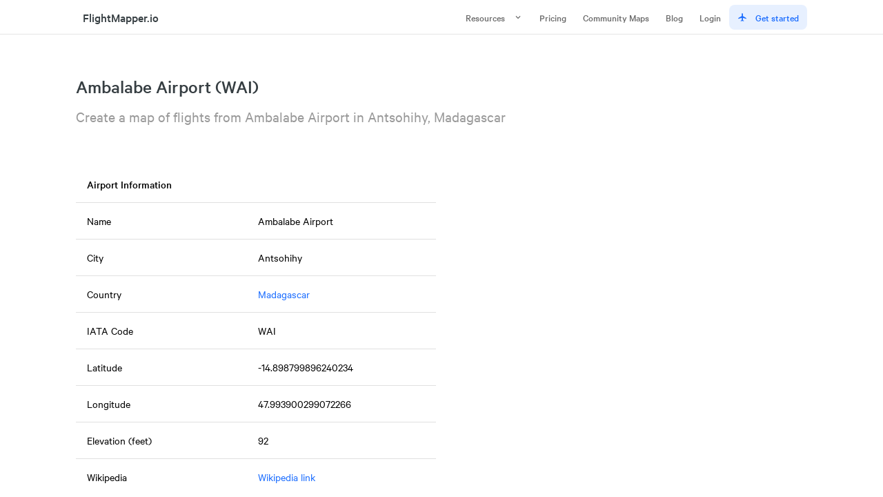

--- FILE ---
content_type: text/html; charset=utf-8
request_url: https://flightmapper.io/airports/ambalabe-airport-wai-2925
body_size: 6530
content:
<!DOCTYPE html><html><head><meta charSet="utf-8" data-next-head=""/><meta name="viewport" content="width=device-width" data-next-head=""/><meta name="robots" content="index,follow" data-next-head=""/><meta name="googlebot" content="index,follow" data-next-head=""/><meta name="description" content="Create, visualize, track and map your flights from Ambalabe Airport using our flight mapper. It lies in Antsohihy, Madagascar and has the IATA code of (WAI)" data-next-head=""/><meta name="twitter:card" content="summary_large_image" data-next-head=""/><meta name="twitter:site" content="@flightmapper" data-next-head=""/><meta name="twitter:creator" content="@flightmapper" data-next-head=""/><meta property="og:title" content="Ambalabe Airport (WAI) in Antsohihy, Madagascar | FlightMapper.io" data-next-head=""/><meta property="og:description" content="Create, visualize, track and map your flights from Ambalabe Airport using our flight mapper. It lies in Antsohihy, Madagascar and has the IATA code of (WAI)" data-next-head=""/><meta property="og:url" content="https://flightmapper.io/airports/ambalabe-airport-wai-2925" data-next-head=""/><meta property="og:type" content="website" data-next-head=""/><meta property="og:image" content="https://flightmapper.io/open-graph-previews/light_v1.png" data-next-head=""/><meta property="og:image:alt" content="FlightMapper.io preview map" data-next-head=""/><meta property="og:image:width" content="1000" data-next-head=""/><meta property="og:image:height" content="600" data-next-head=""/><link rel="canonical" href="https://flightmapper.io/airports/ambalabe-airport-wai-2925" data-next-head=""/><meta property="keywords" content="" data-next-head=""/><title data-next-head="">Ambalabe Airport (WAI) in Antsohihy, Madagascar | FlightMapper.io</title><script async="" src="https://www.googletagmanager.com/gtag/js?id=G-5NLG5CHF76"></script><script>
                  window.dataLayer = window.dataLayer || [];
                  function gtag(){dataLayer.push(arguments);}
                  gtag('js', new Date());
                
                  gtag('config', 'G-5NLG5CHF76');
              </script><style>
          body, html { border: 0; margin: 0; padding: 0; }
         * { box-sizing: border-box; }
        </style><style class="_styletron_hydrate_">.ae{box-sizing:border-box}.af{position:absolute}.ag{top:-10000px}.ah{left:-10000px}.ai{display:-webkit-inline-box;display:-moz-inline-box;display:-ms-inline-flexbox;display:-webkit-inline-flex;display:inline-flex}.aj{-webkit-box-orient:horizontal;-webkit-box-direction:normal;flex-direction:row}.ak{-webkit-box-align:center;align-items:center}.al{-webkit-box-pack:center;justify-content:center}.am{border-left-width:0}.an{border-top-width:0}.ao{border-right-width:0}.ap{border-bottom-width:0}.aq{border-left-style:none}.ar{border-top-style:none}.as{border-right-style:none}.at{border-bottom-style:none}.au{outline:none}.av{box-shadow:none}.aw{text-decoration:none}.ax{-webkit-appearance:none}.ay{-webkit-transition-property:background;-moz-transition-property:background;transition-property:background}.az{transition-duration:200ms}.b0{transition-timing-function:cubic-bezier(0, 0, 1, 1)}.b1{cursor:pointer}.b2:disabled{cursor:not-allowed}.b3:disabled{background-color:transparent}.b4:disabled{color:#AFAFAF}.b5{margin-left:0}.b6{margin-top:0}.b7{margin-right:0}.b8{margin-bottom:0}.b9{font-family:Calibre Web}.ba{font-size:14px}.bb{font-weight:500}.bc{line-height:16px}.bd{border-top-right-radius:8px}.be{border-bottom-right-radius:8px}.bf{border-top-left-radius:8px}.bg{border-bottom-left-radius:8px}.bh{padding-top:10px}.bi{padding-bottom:10px}.bj{padding-left:12px}.bk{padding-right:12px}.bl{color:#6B6B6B}.bm{background-color:transparent}.bn:hover{box-shadow:inset 999px 999px 0px rgba(0, 0, 0, 0.04)}.bo:active{box-shadow:inset 999px 999px 0px rgba(0, 0, 0, 0.08)}.bp{display:-webkit-box;display:-moz-box;display:-ms-flexbox;display:-webkit-flex;display:flex}.bq{margin-left:12px}.br:disabled{background-color:#F6F6F6}.bs{color:rgba(27, 109, 255, 1)}.bt{background-color:rgba(27, 109, 255, 0.1)}.bu{margin-right:12px}.bv{font-size:16px}.bw{line-height:20px}.bx{padding-top:14px}.by{padding-bottom:14px}.bz{padding-left:16px}.c0{padding-right:16px}.c1{color:#000000}.c2{width:100%}.c3{height:100%}.c4{padding:16px}.c5{margin:40px 0}.c6{-webkit-box-orient:vertical;-webkit-box-direction:normal;flex-direction:column}.ca{background-color:#EEEEEE}.cb:hover{background-color:#E2E2E2}.cc:active{background-color:#CBCBCB}.cd{color:#545454}.ce{font-weight:normal}.cf{font-size:18px}.cg{line-height:28px}.ch{line-height:24px}.ci{padding:4px 8px}.cj{border-radius:100px}.ck{background:#048848}.cl{color:#FFFFFF}.cm{right:0}.cn{top:0}.co{transform:translate(70%, -50%)}.cp{pointer-events:none}.cq{gap:8px}.cr{background:#EEEEEE}.cs{padding:4px}.ct{position:relative}.cu{padding:6px 12px}.cv{-webkit-user-select:none;-moz-user-select:none;-ms-user-select:none;user-select:none}.cw{background:transparent}.cx{-webkit-transition:100ms all;-moz-transition:100ms all;transition:100ms all}.cy{color:currentColor}.cz{background:#FFFFFF}.d0{box-shadow:0 1px 3px 0 rgba(0, 0, 0, .1), 0 1px 2px -1px rgba(0, 0, 0, .1)}.d1{color:rgba(109, 70, 230, 1)}.d2{background-color:rgba(109, 70, 230, 0.1)}.d3{max-width:1100px}.d4{margin:auto}.d5{padding:20px}.d6{gap:24px}.d8{flex:1}.d9{aspect-ratio:1 / 1}.da{border-radius:8px}.db{overflow:hidden}.dc{gap:16px}.dd{margin:0}.de{border-left-width:2px}.df{border-right-width:2px}.dg{border-top-width:2px}.dh{border-bottom-width:2px}.di{border-left-style:solid}.dj{border-right-style:solid}.dk{border-top-style:solid}.dl{border-bottom-style:solid}.dm{-webkit-transition-property:border;-moz-transition-property:border;transition-property:border}.dn{transition-timing-function:cubic-bezier(.2, .8, .4, 1)}.do{border-left-color:#EEEEEE}.dp{border-right-color:#EEEEEE}.dq{border-top-color:#EEEEEE}.dr{border-bottom-color:#EEEEEE}.ds{padding-left:0px}.dt{padding-right:0px}.du{-webkit-transition-property:background-color;-moz-transition-property:background-color;transition-property:background-color}.dv{min-width:0}.dw{max-width:100%}.dx{cursor:-webkit-text;cursor:text}.dy{padding-left:14px}.dz{padding-right:14px}.e0{caret-color:#000000}.e1::placeholder{color:#6B6B6B}.e2{resize:none}.e3{-webkit-box-lines:multiple;flex-wrap:wrap}.e4{-webkit-tap-highlight-color:transparent}.e5{margin-top:6px}.e6{margin-right:6px}.e7{margin-bottom:6px}.e8{background-color:#000000}.e9{border-top-left-radius:50%}.ea{border-top-right-radius:50%}.eb{border-bottom-right-radius:50%}.ec{border-bottom-left-radius:50%}.ed{height:20px}.ee{margin-top:2px}.ef{margin-right:2px}.eg{margin-bottom:2px}.eh{margin-left:2px}.ei{vertical-align:middle}.ej{width:20px}.ek{flex-shrink:0}.el{background-color:#FFFFFF}.em{height:6px}.en{width:6px}.eo{width:0}.ep{height:0}.eq{padding-top:0}.er{padding-right:0}.es{padding-bottom:0}.et{padding-left:0}.eu{clip:rect(0 0 0 0)}.ev{padding-left:8px}.ew{background-color:#6B6B6B}.ex{height:14px}.ey{width:14px}.ez{padding-top:16px}.f0{padding-bottom:16px}.f1{padding-left:20px}.f2{padding-right:20px}.f3{gap:32px}.f4{padding-bottom:24px}.f6{padding:32px 16px}.f7{border-radius:12px}.f8{border:1px solid #E2E2E2}.f9{margin-bottom:24px}.fa{background:#F6F6F6}.fb{min-width:340px}.fc{font-size:20px}.fd{font-size:24px}.fe{line-height:32px}.ff:hover{background-color:#333333}.fg:active{background-color:#545454}.fh{display:-ms-grid;display:grid}.fi{-ms-grid-columns:1fr;grid-template-columns:1fr}.fj{gap:20px}.fl{color:blue}.fm{-webkit-box-align:start;align-items:start}.fo{overflow:auto}.fp{-webkit-overflow-scrolling:touch}.fq{transform:scale(1)}.fr{border-spacing:0}.fs{min-width:100%}.ft{position:-webkit-sticky;position:sticky}.fu{text-align:left}.fv{white-space:nowrap}.fw{z-index:1}.fx{border-bottom-color:hsla(0, 0%, 0%, 0.12)}.fy{border-bottom-width:1px}.fz:hover{background-color:#F6F6F6}.g0{vertical-align:top}.g1{height:400px}.g2{border-radius:6px}</style><style class="_styletron_hydrate_" media="screen and (min-width: 700px)">.c7{border:1px solid #E2E2E2}.c8{width:400px}.c9{border-radius:12px}.f5{-webkit-box-orient:horizontal;-webkit-box-direction:normal;flex-direction:row}.fk{-ms-grid-columns:1fr 1fr 1fr;grid-template-columns:1fr 1fr 1fr}.fn{-ms-grid-columns:1fr 1fr;grid-template-columns:1fr 1fr}.g3{height:100%}</style><style class="_styletron_hydrate_" media="screen and (min-width: 800px)">.d7{-webkit-box-orient:horizontal;-webkit-box-direction:normal;flex-direction:row}</style><link data-next-font="" rel="preconnect" href="/" crossorigin="anonymous"/><link rel="preload" href="/_next/static/chunks/ec3316cd5efb72a4.css" as="style"/><link rel="stylesheet" href="/_next/static/chunks/ec3316cd5efb72a4.css" data-n-g=""/><link rel="preload" href="/_next/static/chunks/2e0a6f753a5f9a44.css" as="style"/><link rel="stylesheet" href="/_next/static/chunks/2e0a6f753a5f9a44.css" data-n-g=""/><link rel="preload" href="/_next/static/chunks/0407916553f1ab33.css" as="style"/><link rel="stylesheet" href="/_next/static/chunks/0407916553f1ab33.css" data-n-g=""/><noscript data-n-css=""></noscript><script src="/_next/static/chunks/e7eb55e5a66e539e.js" defer=""></script><script src="/_next/static/chunks/8facc562bf10ff77.js" defer=""></script><script src="/_next/static/chunks/f93ddecd6c288b47.js" defer=""></script><script src="/_next/static/chunks/8eba33b259b9d70f.js" defer=""></script><script src="/_next/static/chunks/5bc0543f68a79d64.js" defer=""></script><script src="/_next/static/chunks/7a8480c07b87a413.js" defer=""></script><script src="/_next/static/chunks/63b4c6419cbe3c2f.js" defer=""></script><script src="/_next/static/chunks/42d92c65fc3c6d90.js" defer=""></script><script src="/_next/static/chunks/667b265f41d4b526.js" defer=""></script><script src="/_next/static/chunks/27078a6d9dbad9a4.js" defer=""></script><script src="/_next/static/chunks/46b4d3f3dfd84030.js" defer=""></script><script src="/_next/static/chunks/fefc7b88f92d3818.js" defer=""></script><script src="/_next/static/chunks/c48b0dc6312a0937.js" defer=""></script><script src="/_next/static/chunks/6c9648a51d1d2a69.js" defer=""></script><script src="/_next/static/chunks/bf06aa186f23d638.js" defer=""></script><script src="/_next/static/chunks/16287a56c6bd57df.js" defer=""></script><script src="/_next/static/chunks/turbopack-ed8ec9bb763aebfb.js" defer=""></script><script src="/_next/static/chunks/123e924d4f70864a.js" defer=""></script><script src="/_next/static/chunks/a93dd2f9bf6ebf71.js" defer=""></script><script src="/_next/static/chunks/486ea3a7a48c8bd4.js" defer=""></script><script src="/_next/static/chunks/257404b7dbc007c5.js" defer=""></script><script src="/_next/static/chunks/3a06e92bbbf96a1b.js" defer=""></script><script src="/_next/static/chunks/ea798b1a226b3e50.js" defer=""></script><script src="/_next/static/chunks/b4a1498d187ada20.js" defer=""></script><script src="/_next/static/chunks/fcdb16934128ae0e.js" defer=""></script><script src="/_next/static/chunks/turbopack-86d88adcfdb52d0d.js" defer=""></script><script src="/_next/static/c11d80Z7vNxHUjLy-cS5j/_ssgManifest.js" defer=""></script><script src="/_next/static/c11d80Z7vNxHUjLy-cS5j/_buildManifest.js" defer=""></script></head><body><div id="__next"><div class=""><div class="ae af ag ah"></div><div class="StaticPage-module-scss-module__Y35KSW__static-page"><nav class="StaticNavigation-module-scss-module__yrXYOq__outer-nav"><div style="max-width:1100px;margin:auto;padding:0 20px;box-sizing:border-box"><div class="StaticNavigation-module-scss-module__yrXYOq__inner-nav"><a class="TitleLogo-module-scss-module__mkfzLW__link" href="/"><div class="TitleLogo-module-scss-module__mkfzLW__title-logo"><svg class="MuiSvgIcon-root" focusable="false" viewBox="0 0 24 24" aria-hidden="true" style="color:rgba(27, 109, 255, 1);font-size:26px"><path d="M3 18h6v-2H3v2zM3 6v2h18V6H3zm0 7h12v-2H3v2z"></path></svg><div class="TitleLogo-module-scss-module__mkfzLW__main">FlightMapper.io</div><span class="TitleLogo-module-scss-module__mkfzLW__subtitle"> </span></div></a><div class="StaticNavigation-module-scss-module__yrXYOq__split" style="grid-template-columns:repeat(6, auto)"><button data-baseweb="button" aria-haspopup="true" aria-expanded="false" class="ai aj ak al am an ao ap aq ar as at au av aw ax ay az b0 b1 b2 b3 b4 b5 b6 b7 b8 b9 ba bb bc bd be bf bg bh bi bj bk bl bm bn bo">Resources<div class="bp bq"><svg stroke="currentColor" fill="currentColor" stroke-width="0" viewBox="0 0 24 24" height="1em" width="1em" xmlns="http://www.w3.org/2000/svg"><path fill="none" d="M0 0h24v24H0V0z"></path><path d="M7.41 8.59L12 13.17l4.59-4.58L18 10l-6 6-6-6 1.41-1.41z"></path></svg></div></button><button data-baseweb="button" class="ai aj ak al am an ao ap aq ar as at au av aw ax ay az b0 b1 b2 b3 b4 b5 b6 b7 b8 b9 ba bb bc bd be bf bg bh bi bj bk bl bm bn bo">Pricing</button><button data-baseweb="button" class="ai aj ak al am an ao ap aq ar as at au av aw ax ay az b0 b1 b2 b3 b4 b5 b6 b7 b8 b9 ba bb bc bd be bf bg bh bi bj bk bl bm bn bo">Community Maps</button><button data-baseweb="button" class="ai aj ak al am an ao ap aq ar as at au av aw ax ay az b0 b1 b2 b3 b4 b5 b6 b7 b8 b9 ba bb bc bd be bf bg bh bi bj bk bl bm bn bo">Blog</button><button data-baseweb="button" class="ai aj ak al am an ao ap aq ar as at au av aw ax ay az b0 b1 b2 b3 b4 b5 b6 b7 b8 b9 ba bb bc bd be bf bg bh bi bj bk bl bm bn bo">Login</button><button data-baseweb="button" class="ai aj ak al am an ao ap aq ar as at au av aw ax ay az b0 b1 b2 br b4 b5 b6 b7 b8 b9 ba bb bc bd be bf bg bh bi bj bk bs bt bn bo"><div class="bp bu"><svg stroke="currentColor" fill="currentColor" stroke-width="0" viewBox="0 0 24 24" height="1em" width="1em" xmlns="http://www.w3.org/2000/svg"><path d="M22 16v-2l-8.5-5V3.5c0-.83-.67-1.5-1.5-1.5s-1.5.67-1.5 1.5V9L2 14v2l8.5-2.5V19L8 20.5V22l4-1 4 1v-1.5L13.5 19v-5.5L22 16z"></path><path fill="none" d="M0 0h24v24H0V0z"></path></svg></div>Get started</button></div></div></div></nav><div class="StaticPage-module-scss-module__Y35KSW__rest"><div style="max-width:1100px;margin:auto;padding:0 20px;box-sizing:border-box"><div class="StaticPage-module-scss-module__Y35KSW__header"><h1>Ambalabe Airport (WAI)</h1><h3>Create a map of flights from Ambalabe Airport in Antsohihy, Madagascar</h3></div></div><div style="padding-bottom:60px"><style>td {font-size: 16px !important;}</style><div style="display:flex;flex-direction:column;gap:32px;max-width:1100px;margin:auto;padding:0 20px;box-sizing:border-box"><div class="fh fi dc fm fn"><div class="bp c6 d6"><div data-baseweb="table-semantic" class="ct fo fp el fq"><table class="fr ae fs"><thead class=""><tr class=""><th class="b9 bv bb bw ft cn ez c0 f0 bz el c1 fu fv fw fx dl fy ">Airport Information</th><th class="b9 bv bb bw ft cn ez c0 f0 bz el c1 fu fv fw fx dl fy "></th></tr></thead><tbody class=""><tr class="fz"><td class="b9 ba ce bw ez c0 f0 bz c1 g0 fx dl fy ">Name</td><td class="b9 ba ce bw ez c0 f0 bz c1 g0 fx dl fy ">Ambalabe Airport</td></tr><tr class="fz"><td class="b9 ba ce bw ez c0 f0 bz c1 g0 fx dl fy ">City</td><td class="b9 ba ce bw ez c0 f0 bz c1 g0 fx dl fy ">Antsohihy</td></tr><tr class="fz"><td class="b9 ba ce bw ez c0 f0 bz c1 g0 fx dl fy ">Country</td><td class="b9 ba ce bw ez c0 f0 bz c1 g0 fx dl fy "><a href="https://flightmapper.io/airports/countries/mg">Madagascar</a></td></tr><tr class="fz"><td class="b9 ba ce bw ez c0 f0 bz c1 g0 fx dl fy ">IATA Code</td><td class="b9 ba ce bw ez c0 f0 bz c1 g0 fx dl fy ">WAI</td></tr><tr class="fz"><td class="b9 ba ce bw ez c0 f0 bz c1 g0 fx dl fy ">Latitude</td><td class="b9 ba ce bw ez c0 f0 bz c1 g0 fx dl fy ">-14.898799896240234</td></tr><tr class="fz"><td class="b9 ba ce bw ez c0 f0 bz c1 g0 fx dl fy ">Longitude</td><td class="b9 ba ce bw ez c0 f0 bz c1 g0 fx dl fy ">47.993900299072266</td></tr><tr class="fz"><td class="b9 ba ce bw ez c0 f0 bz c1 g0 fx dl fy ">Elevation (feet)</td><td class="b9 ba ce bw ez c0 f0 bz c1 g0 fx dl fy ">92</td></tr><tr class="fz"><td class="b9 ba ce bw ez c0 f0 bz c1 g0 ">Wikipedia</td><td class="b9 ba ce bw ez c0 f0 bz c1 g0 "><a href="https://en.wikipedia.org/wiki/Ambalabe_Airport">Wikipedia link</a></td></tr></tbody></table></div><p data-baseweb="typo-paragraphmedium" class="c1 b9 ce bv ch">Kindly check out all related<!-- --> <a href="https://flightmapper.io/airports"> Airports</a> in<!-- --> <a href="https://flightmapper.io/airports/countries/mg">Madagascar</a>.</p></div><div class="g1 c2 g2 db g3"><div style="position:relative;width:100%;height:100%;cursor:grab"><div style="position:relative;width:100%;height:100%"><div style="position:absolute;width:100%;height:100%;overflow:hidden;visibility:inherit" class=""></div></div></div></div></div><a class="JoinCard-module-scss-module__mMgztq__join-card" href="/join"><h2 class="JoinCard-module-scss-module__mMgztq__join-card-title">Get Started with FlightMapper.io</h2><h2>Join the internet&#x27;s #1 community for flight tracking and visualization</h2><div class="JoinCard-module-scss-module__mMgztq__checkmarks"><div class="JoinCard-module-scss-module__mMgztq__feature-row"><svg class="MuiSvgIcon-root JoinCard-module-scss-module__mMgztq__icon" focusable="false" viewBox="0 0 24 24" aria-hidden="true"><path d="M9 16.2L4.8 12l-1.4 1.4L9 19 21 7l-1.4-1.4L9 16.2z"></path></svg>3D data visualization</div><div class="JoinCard-module-scss-module__mMgztq__feature-row"><svg class="MuiSvgIcon-root JoinCard-module-scss-module__mMgztq__icon" focusable="false" viewBox="0 0 24 24" aria-hidden="true"><path d="M9 16.2L4.8 12l-1.4 1.4L9 19 21 7l-1.4-1.4L9 16.2z"></path></svg>Easy data input</div><div class="JoinCard-module-scss-module__mMgztq__feature-row"><svg class="MuiSvgIcon-root JoinCard-module-scss-module__mMgztq__icon" focusable="false" viewBox="0 0 24 24" aria-hidden="true"><path d="M9 16.2L4.8 12l-1.4 1.4L9 19 21 7l-1.4-1.4L9 16.2z"></path></svg>Export and download your data</div></div><div class="ArrowLink-module-scss-module__C0cyDW__arrow-link ArrowLink-module-scss-module__C0cyDW__arrow-link-blue">Create an account<div class="ArrowLink-module-scss-module__C0cyDW__arrow">→</div></div></a></div></div><div style="visibility:hidden;opacity:0" class="Modal-module-scss-module__aj1leq__modal-container"><div class="Modal-module-scss-module__aj1leq__modal" style="transform:scale(0.95)"><div class="Modal-module-scss-module__aj1leq__inner-modal"><div class="Modal-module-scss-module__aj1leq__header"><h1></h1><div class="Modal-module-scss-module__aj1leq__close-button"><svg class="MuiSvgIcon-root" focusable="false" viewBox="0 0 24 24" aria-hidden="true" style="font-size:26px"><path d="M19 6.41L17.59 5 12 10.59 6.41 5 5 6.41 10.59 12 5 17.59 6.41 19 12 13.41 17.59 19 19 17.59 13.41 12z"></path></svg></div></div><div class="Modal-module-scss-module__aj1leq__text"><div></div></div></div></div></div><div class="StaticFooter-module-scss-module__LrXMfW__footer"><div style="max-width:1100px;margin:auto;padding:0 20px;box-sizing:border-box" class="StaticFooter-module-scss-module__LrXMfW__inner-footer"><div class="StaticFooter-module-scss-module__LrXMfW__column StaticFooter-module-scss-module__LrXMfW__logo-column"><div><a class="TitleLogo-module-scss-module__mkfzLW__link" href="/"><div class="TitleLogo-module-scss-module__mkfzLW__title-logo"><svg class="MuiSvgIcon-root" focusable="false" viewBox="0 0 24 24" aria-hidden="true" style="color:rgba(27, 109, 255, 1);font-size:26px"><path d="M3 18h6v-2H3v2zM3 6v2h18V6H3zm0 7h12v-2H3v2z"></path></svg><div class="TitleLogo-module-scss-module__mkfzLW__main">FlightMapper.io</div><span class="TitleLogo-module-scss-module__mkfzLW__subtitle"> </span></div></a></div><div class="StaticFooter-module-scss-module__LrXMfW__copyright">© <!-- -->2026<!-- --> FlightMapper.io<!-- --> </div></div><div class="StaticFooter-module-scss-module__LrXMfW__column"><div>Socials</div><a class="StaticFooter-module-scss-module__LrXMfW__icon-row" href="https://twitter.com/flightmapper"><svg class="MuiSvgIcon-root StaticFooter-module-scss-module__LrXMfW__icon" focusable="false" viewBox="0 0 24 24" aria-hidden="true"><path d="M22.46 6c-.77.35-1.6.58-2.46.69.88-.53 1.56-1.37 1.88-2.38-.83.5-1.75.85-2.72 1.05C18.37 4.5 17.26 4 16 4c-2.35 0-4.27 1.92-4.27 4.29 0 .34.04.67.11.98C8.28 9.09 5.11 7.38 3 4.79c-.37.63-.58 1.37-.58 2.15 0 1.49.75 2.81 1.91 3.56-.71 0-1.37-.2-1.95-.5v.03c0 2.08 1.48 3.82 3.44 4.21a4.22 4.22 0 0 1-1.93.07 4.28 4.28 0 0 0 4 2.98 8.521 8.521 0 0 1-5.33 1.84c-.34 0-.68-.02-1.02-.06C3.44 20.29 5.7 21 8.12 21 16 21 20.33 14.46 20.33 8.79c0-.19 0-.37-.01-.56.84-.6 1.56-1.36 2.14-2.23z"></path></svg>Twitter</a><a class="StaticFooter-module-scss-module__LrXMfW__icon-row" href="https://instagram.com/flightmapper"><svg class="MuiSvgIcon-root StaticFooter-module-scss-module__LrXMfW__icon" focusable="false" viewBox="0 0 24 24" aria-hidden="true"><path d="M7.8 2h8.4C19.4 2 22 4.6 22 7.8v8.4a5.8 5.8 0 0 1-5.8 5.8H7.8C4.6 22 2 19.4 2 16.2V7.8A5.8 5.8 0 0 1 7.8 2m-.2 2A3.6 3.6 0 0 0 4 7.6v8.8C4 18.39 5.61 20 7.6 20h8.8a3.6 3.6 0 0 0 3.6-3.6V7.6C20 5.61 18.39 4 16.4 4H7.6m9.65 1.5a1.25 1.25 0 0 1 1.25 1.25A1.25 1.25 0 0 1 17.25 8 1.25 1.25 0 0 1 16 6.75a1.25 1.25 0 0 1 1.25-1.25M12 7a5 5 0 0 1 5 5 5 5 0 0 1-5 5 5 5 0 0 1-5-5 5 5 0 0 1 5-5m0 2a3 3 0 0 0-3 3 3 3 0 0 0 3 3 3 3 0 0 0 3-3 3 3 0 0 0-3-3z"></path></svg>Instagram</a><a class="StaticFooter-module-scss-module__LrXMfW__icon-row" href="https://linkedin.com/company/flightmapper"><svg class="MuiSvgIcon-root StaticFooter-module-scss-module__LrXMfW__icon" focusable="false" viewBox="0 0 24 24" aria-hidden="true"><path d="M19 3a2 2 0 0 1 2 2v14a2 2 0 0 1-2 2H5a2 2 0 0 1-2-2V5a2 2 0 0 1 2-2h14m-.5 15.5v-5.3a3.26 3.26 0 0 0-3.26-3.26c-.85 0-1.84.52-2.32 1.3v-1.11h-2.79v8.37h2.79v-4.93c0-.77.62-1.4 1.39-1.4a1.4 1.4 0 0 1 1.4 1.4v4.93h2.79M6.88 8.56a1.68 1.68 0 0 0 1.68-1.68c0-.93-.75-1.69-1.68-1.69a1.69 1.69 0 0 0-1.69 1.69c0 .93.76 1.68 1.69 1.68m1.39 9.94v-8.37H5.5v8.37h2.77z"></path></svg>LinkedIn</a><a class="StaticFooter-module-scss-module__LrXMfW__icon-row" href="https://tiktok.com/@flightmapper"><svg stroke="currentColor" fill="currentColor" stroke-width="0" viewBox="0 0 448 512" class="StaticFooter-module-scss-module__LrXMfW__icon" height="1em" width="1em" xmlns="http://www.w3.org/2000/svg"><path d="M448,209.91a210.06,210.06,0,0,1-122.77-39.25V349.38A162.55,162.55,0,1,1,185,188.31V278.2a74.62,74.62,0,1,0,52.23,71.18V0l88,0a121.18,121.18,0,0,0,1.86,22.17h0A122.18,122.18,0,0,0,381,102.39a121.43,121.43,0,0,0,67,20.14Z"></path></svg>TikTok</a></div><div class="StaticFooter-module-scss-module__LrXMfW__column"><div>Product</div><a href="/join">Create account</a><a href="/login">Login</a><a href="/pricing">Pricing</a><a href="/faq">Frequently Asked Questions</a><a href="/airports">Airports</a></div><div class="StaticFooter-module-scss-module__LrXMfW__column"><div>Company</div><a href="/blog">Blog</a><a href="/privacy-policy">Privacy Policy</a><a href="/careers">Careers</a><a href="mailto:help@flightmapper.io">Contact</a></div></div></div></div></div></div><div class=""></div></div><script id="__NEXT_DATA__" type="application/json">{"props":{"pageProps":{"airport":{"id":"2925","name":"Ambalabe Airport","city":"Antsohihy","country":"MG","position":[47.993900299072266,-14.898799896240234],"code":"WAI","icao_code":"FMNW","elevation_ft":"92","website":"","keywords":"","wikipedia_link":"https://en.wikipedia.org/wiki/Ambalabe_Airport"},"path":"ambalabe-airport-wai-2925"},"__N_SSG":true},"page":"/airports/[name]","query":{"name":"ambalabe-airport-wai-2925"},"buildId":"c11d80Z7vNxHUjLy-cS5j","isFallback":false,"gsp":true,"scriptLoader":[]}</script></body></html>

--- FILE ---
content_type: text/css; charset=utf-8
request_url: https://flightmapper.io/_next/static/chunks/2e0a6f753a5f9a44.css
body_size: 8703
content:
.index-module-scss-module__yPh39a__blog{font-size:16px}.index-module-scss-module__yPh39a__filters{border-bottom:1px solid #0000000f;flex-wrap:wrap;gap:8px;margin-bottom:32px;padding-bottom:24px;display:flex}.index-module-scss-module__yPh39a__filter-btn{color:#3339;cursor:pointer;background:0 0;border:1px solid #0000001a;border-radius:20px;padding:6px 14px;font-size:13px;font-weight:500;transition:all .15s}.index-module-scss-module__yPh39a__filter-btn:hover{color:#363e42;border-color:#0003}.index-module-scss-module__yPh39a__filter-btn.index-module-scss-module__yPh39a__active{color:#fff;background:#363e42;border-color:#363e42}.index-module-scss-module__yPh39a__main{grid-gap:60px;grid-template-columns:1fr 280px;display:grid}@media screen and (max-width:700px){.index-module-scss-module__yPh39a__main{display:block}}.index-module-scss-module__yPh39a__loader{height:40px;margin-top:24px}.index-module-scss-module__yPh39a__not-found{text-align:center;flex-direction:column;justify-content:center;align-items:center;max-width:400px;min-height:60vh;margin:0 auto;display:flex}.index-module-scss-module__yPh39a__not-found .index-module-scss-module__yPh39a__not-found-code{color:#00000014;margin-bottom:16px;font-size:72px;font-weight:700;line-height:1;display:block}.index-module-scss-module__yPh39a__not-found h1{color:#363e42;margin:0 0 12px;font-size:24px;font-weight:600}.index-module-scss-module__yPh39a__not-found p{color:#3339;margin:0 0 24px;font-size:15px;line-height:1.6}.index-module-scss-module__yPh39a__not-found .index-module-scss-module__yPh39a__not-found-link{color:#fff;background:#363e42;border-radius:6px;padding:10px 20px;font-size:14px;font-weight:500;transition:opacity .15s;display:inline-block;text-decoration:none!important}.index-module-scss-module__yPh39a__not-found .index-module-scss-module__yPh39a__not-found-link:hover{opacity:.85}.index-module-scss-module__yPh39a__selling-banner{background:#6d46e61a;color:#6d46e6!important}.index-module-scss-module__yPh39a__selling-banner .index-module-scss-module__yPh39a__inner-selling-banner{justify-content:space-between;align-items:center;width:100%;padding:12px 0;font-size:16px;font-weight:500;display:flex;color:#6d46e6!important}@media screen and (max-width:700px){.index-module-scss-module__yPh39a__selling-banner .index-module-scss-module__yPh39a__inner-selling-banner{flex-direction:column;align-items:flex-start;gap:8px}}.index-module-scss-module__yPh39a__selling-banner .index-module-scss-module__yPh39a__inner-selling-banner:hover{text-decoration:none}
.StaticPage-module-scss-module__Y35KSW__static-page{flex-direction:column;height:100vh;display:flex;overflow:hidden}.StaticPage-module-scss-module__Y35KSW__static-page a{color:#1b6dff;text-decoration:none;transition:all .2s}.StaticPage-module-scss-module__Y35KSW__static-page a:hover{text-decoration:underline}.StaticPage-module-scss-module__Y35KSW__static-page .StaticPage-module-scss-module__Y35KSW__rest{flex:1;overflow-y:auto}.StaticPage-module-scss-module__Y35KSW__static-page .StaticPage-module-scss-module__Y35KSW__rest .StaticPage-module-scss-module__Y35KSW__header{flex-direction:column;margin:60px 0;display:flex}.StaticPage-module-scss-module__Y35KSW__static-page .StaticPage-module-scss-module__Y35KSW__rest .StaticPage-module-scss-module__Y35KSW__header h1{margin:0 0 15px}.StaticPage-module-scss-module__Y35KSW__static-page .StaticPage-module-scss-module__Y35KSW__rest .StaticPage-module-scss-module__Y35KSW__header h3{color:#33333380;margin:0;font-size:22px;font-weight:400}
.StaticFooter-module-scss-module__LrXMfW__home .StaticFooter-module-scss-module__LrXMfW__main-banner{background:#11253e;width:100%;height:500px;position:relative}.StaticFooter-module-scss-module__LrXMfW__home .StaticFooter-module-scss-module__LrXMfW__main-banner .StaticFooter-module-scss-module__LrXMfW__z-index-control{z-index:5000000!important}.StaticFooter-module-scss-module__LrXMfW__home .StaticFooter-module-scss-module__LrXMfW__main-banner .StaticFooter-module-scss-module__LrXMfW__z-index-control .StaticFooter-module-scss-module__LrXMfW__inner-banner{align-items:center;height:500px;display:flex;position:absolute;z-index:5000000!important}.StaticFooter-module-scss-module__LrXMfW__home .StaticFooter-module-scss-module__LrXMfW__main-banner .StaticFooter-module-scss-module__LrXMfW__z-index-control .StaticFooter-module-scss-module__LrXMfW__inner-banner h1{color:#fff;animation-duration:1s}.StaticFooter-module-scss-module__LrXMfW__home .StaticFooter-module-scss-module__LrXMfW__main-banner .StaticFooter-module-scss-module__LrXMfW__z-index-control .StaticFooter-module-scss-module__LrXMfW__inner-banner h2{color:#adbdcc;animation-duration:1s;animation-fill-mode:forwards}.StaticFooter-module-scss-module__LrXMfW__home .StaticFooter-module-scss-module__LrXMfW__main-banner .StaticFooter-module-scss-module__LrXMfW__z-index-control .StaticFooter-module-scss-module__LrXMfW__inner-banner .StaticFooter-module-scss-module__LrXMfW__button-split{grid-template-columns:auto auto;column-gap:20px;animation-duration:1s;animation-delay:.3s;animation-fill-mode:forwards;display:inline-grid}.StaticFooter-module-scss-module__LrXMfW__home .StaticFooter-module-scss-module__LrXMfW__main-banner{overflow:hidden}.StaticFooter-module-scss-module__LrXMfW__home h1{margin:0 0 15px;font-size:36px}@media screen and (max-width:700px){.StaticFooter-module-scss-module__LrXMfW__home h1{font-size:30px}}.StaticFooter-module-scss-module__LrXMfW__home h2{color:#33333380;margin:0 0 15px;font-size:24px;font-weight:400}@media screen and (max-width:700px){.StaticFooter-module-scss-module__LrXMfW__home h2{font-size:20px}}.StaticFooter-module-scss-module__LrXMfW__home .StaticFooter-module-scss-module__LrXMfW__app-preview{padding:120px 0}@media screen and (max-width:700px){.StaticFooter-module-scss-module__LrXMfW__home .StaticFooter-module-scss-module__LrXMfW__app-preview{padding:60px 0}}.StaticFooter-module-scss-module__LrXMfW__home .StaticFooter-module-scss-module__LrXMfW__app-preview .StaticFooter-module-scss-module__LrXMfW__inner-app-preview{flex-direction:column;align-items:center;display:flex}.StaticFooter-module-scss-module__LrXMfW__home .StaticFooter-module-scss-module__LrXMfW__app-preview .StaticFooter-module-scss-module__LrXMfW__inner-app-preview .StaticFooter-module-scss-module__LrXMfW__relative-container{width:90%;max-width:1400px;height:500px;position:relative}@media screen and (max-width:700px){.StaticFooter-module-scss-module__LrXMfW__home .StaticFooter-module-scss-module__LrXMfW__app-preview .StaticFooter-module-scss-module__LrXMfW__inner-app-preview .StaticFooter-module-scss-module__LrXMfW__relative-container{height:300px}}.StaticFooter-module-scss-module__LrXMfW__home .StaticFooter-module-scss-module__LrXMfW__app-preview .StaticFooter-module-scss-module__LrXMfW__inner-app-preview h1,.StaticFooter-module-scss-module__LrXMfW__home .StaticFooter-module-scss-module__LrXMfW__app-preview .StaticFooter-module-scss-module__LrXMfW__inner-app-preview h2{text-align:center}.StaticFooter-module-scss-module__LrXMfW__home .StaticFooter-module-scss-module__LrXMfW__app-preview .StaticFooter-module-scss-module__LrXMfW__inner-app-preview .StaticFooter-module-scss-module__LrXMfW__single-container,.StaticFooter-module-scss-module__LrXMfW__home .StaticFooter-module-scss-module__LrXMfW__app-preview .StaticFooter-module-scss-module__LrXMfW__inner-app-preview .StaticFooter-module-scss-module__LrXMfW__double-container{pointer-events:none;width:100%;height:100%;position:absolute}.StaticFooter-module-scss-module__LrXMfW__home .StaticFooter-module-scss-module__LrXMfW__app-preview .StaticFooter-module-scss-module__LrXMfW__inner-app-preview .StaticFooter-module-scss-module__LrXMfW__single-container img,.StaticFooter-module-scss-module__LrXMfW__home .StaticFooter-module-scss-module__LrXMfW__app-preview .StaticFooter-module-scss-module__LrXMfW__inner-app-preview .StaticFooter-module-scss-module__LrXMfW__double-container img{pointer-events:auto;border-radius:8px;height:auto;transition:all .3s;box-shadow:0 0 20px #0003}.StaticFooter-module-scss-module__LrXMfW__home .StaticFooter-module-scss-module__LrXMfW__app-preview .StaticFooter-module-scss-module__LrXMfW__inner-app-preview .StaticFooter-module-scss-module__LrXMfW__single-container img:hover,.StaticFooter-module-scss-module__LrXMfW__home .StaticFooter-module-scss-module__LrXMfW__app-preview .StaticFooter-module-scss-module__LrXMfW__inner-app-preview .StaticFooter-module-scss-module__LrXMfW__double-container img:hover{transform:scale(1.01)}.StaticFooter-module-scss-module__LrXMfW__home .StaticFooter-module-scss-module__LrXMfW__app-preview .StaticFooter-module-scss-module__LrXMfW__inner-app-preview .StaticFooter-module-scss-module__LrXMfW__double-container{grid-gap:20%;grid-template-columns:1fr 1fr;display:grid}@media screen and (max-width:900px){.StaticFooter-module-scss-module__LrXMfW__home .StaticFooter-module-scss-module__LrXMfW__app-preview .StaticFooter-module-scss-module__LrXMfW__inner-app-preview .StaticFooter-module-scss-module__LrXMfW__double-container{display:none}}.StaticFooter-module-scss-module__LrXMfW__home .StaticFooter-module-scss-module__LrXMfW__app-preview .StaticFooter-module-scss-module__LrXMfW__inner-app-preview .StaticFooter-module-scss-module__LrXMfW__double-container div{align-items:center;display:flex}.StaticFooter-module-scss-module__LrXMfW__home .StaticFooter-module-scss-module__LrXMfW__app-preview .StaticFooter-module-scss-module__LrXMfW__inner-app-preview .StaticFooter-module-scss-module__LrXMfW__double-container img{max-width:100%;height:auto}.StaticFooter-module-scss-module__LrXMfW__home .StaticFooter-module-scss-module__LrXMfW__app-preview .StaticFooter-module-scss-module__LrXMfW__inner-app-preview .StaticFooter-module-scss-module__LrXMfW__single-container{z-index:1;justify-content:center;align-items:center;display:flex;overflow:hidden}.StaticFooter-module-scss-module__LrXMfW__home .StaticFooter-module-scss-module__LrXMfW__app-preview .StaticFooter-module-scss-module__LrXMfW__inner-app-preview .StaticFooter-module-scss-module__LrXMfW__single-container img{width:50%}@media screen and (max-width:900px){.StaticFooter-module-scss-module__LrXMfW__home .StaticFooter-module-scss-module__LrXMfW__app-preview .StaticFooter-module-scss-module__LrXMfW__inner-app-preview .StaticFooter-module-scss-module__LrXMfW__single-container img{width:95%}}.StaticFooter-module-scss-module__LrXMfW__home .StaticFooter-module-scss-module__LrXMfW__video-feature-preview{background:#fff;padding:120px 0}@media screen and (max-width:700px){.StaticFooter-module-scss-module__LrXMfW__home .StaticFooter-module-scss-module__LrXMfW__video-feature-preview{padding:60px 0}}.StaticFooter-module-scss-module__LrXMfW__home .StaticFooter-module-scss-module__LrXMfW__video-feature-preview .StaticFooter-module-scss-module__LrXMfW__inner-video-feature-preview{grid-gap:60px;grid-template-columns:1fr 1fr;display:grid}@media screen and (max-width:700px){.StaticFooter-module-scss-module__LrXMfW__home .StaticFooter-module-scss-module__LrXMfW__video-feature-preview .StaticFooter-module-scss-module__LrXMfW__inner-video-feature-preview{grid-gap:20px;grid-template-columns:1fr}}.StaticFooter-module-scss-module__LrXMfW__home .StaticFooter-module-scss-module__LrXMfW__video-feature-preview .StaticFooter-module-scss-module__LrXMfW__inner-video-feature-preview .StaticFooter-module-scss-module__LrXMfW__type{color:#fff;background:#1b6dff;border-radius:20px;margin-bottom:15px;padding:4px 12px;font-size:15px;font-weight:500;display:inline-block}.StaticFooter-module-scss-module__LrXMfW__home .StaticFooter-module-scss-module__LrXMfW__video-feature-preview .StaticFooter-module-scss-module__LrXMfW__inner-video-feature-preview .StaticFooter-module-scss-module__LrXMfW__video{border-radius:8px;width:100%;box-shadow:0 0 5px #0000001a}.StaticFooter-module-scss-module__LrXMfW__home .StaticFooter-module-scss-module__LrXMfW__viz-feature-preview{background:#11253e;padding:120px 0}@media screen and (max-width:700px){.StaticFooter-module-scss-module__LrXMfW__home .StaticFooter-module-scss-module__LrXMfW__viz-feature-preview{padding:60px 0}}.StaticFooter-module-scss-module__LrXMfW__home .StaticFooter-module-scss-module__LrXMfW__viz-feature-preview .StaticFooter-module-scss-module__LrXMfW__inner-viz-feature-preview{grid-gap:60px;grid-template-columns:1fr 1fr;display:grid}@media screen and (max-width:700px){.StaticFooter-module-scss-module__LrXMfW__home .StaticFooter-module-scss-module__LrXMfW__viz-feature-preview .StaticFooter-module-scss-module__LrXMfW__inner-viz-feature-preview{grid-gap:0;grid-template-columns:1fr}}.StaticFooter-module-scss-module__LrXMfW__home .StaticFooter-module-scss-module__LrXMfW__viz-feature-preview .StaticFooter-module-scss-module__LrXMfW__inner-viz-feature-preview h1{color:#fff}.StaticFooter-module-scss-module__LrXMfW__home .StaticFooter-module-scss-module__LrXMfW__viz-feature-preview .StaticFooter-module-scss-module__LrXMfW__inner-viz-feature-preview h2{color:#adbdcc}.StaticFooter-module-scss-module__LrXMfW__home .StaticFooter-module-scss-module__LrXMfW__viz-feature-preview .StaticFooter-module-scss-module__LrXMfW__inner-viz-feature-preview .StaticFooter-module-scss-module__LrXMfW__type{color:#fff;background:#1b6dff;border-radius:20px;margin-bottom:15px;padding:4px 12px;font-size:15px;font-weight:500;display:inline-block}.StaticFooter-module-scss-module__LrXMfW__home .StaticFooter-module-scss-module__LrXMfW__viz-feature-preview .StaticFooter-module-scss-module__LrXMfW__inner-viz-feature-preview .StaticFooter-module-scss-module__LrXMfW__img{border-radius:8px;width:100%;box-shadow:0 0 5px #0000001a}.StaticFooter-module-scss-module__LrXMfW__home .StaticFooter-module-scss-module__LrXMfW__airport-preview{background:#262b30;padding:120px 0}@media screen and (max-width:700px){.StaticFooter-module-scss-module__LrXMfW__home .StaticFooter-module-scss-module__LrXMfW__airport-preview{padding:60px 0}}.StaticFooter-module-scss-module__LrXMfW__home .StaticFooter-module-scss-module__LrXMfW__airport-preview .StaticFooter-module-scss-module__LrXMfW__inner-airport-preview{grid-gap:60px;grid-template-columns:1fr 1fr;display:grid}@media screen and (max-width:700px){.StaticFooter-module-scss-module__LrXMfW__home .StaticFooter-module-scss-module__LrXMfW__airport-preview .StaticFooter-module-scss-module__LrXMfW__inner-airport-preview{grid-gap:20px;grid-template-columns:1fr}}.StaticFooter-module-scss-module__LrXMfW__home .StaticFooter-module-scss-module__LrXMfW__airport-preview .StaticFooter-module-scss-module__LrXMfW__inner-airport-preview h1{color:#fff}.StaticFooter-module-scss-module__LrXMfW__home .StaticFooter-module-scss-module__LrXMfW__airport-preview .StaticFooter-module-scss-module__LrXMfW__inner-airport-preview h2{color:#adbdcc}.StaticFooter-module-scss-module__LrXMfW__home .StaticFooter-module-scss-module__LrXMfW__airport-preview .StaticFooter-module-scss-module__LrXMfW__inner-airport-preview .StaticFooter-module-scss-module__LrXMfW__type{color:#fff;background:#1b6dff;border-radius:20px;margin-bottom:15px;padding:4px 12px;font-size:15px;font-weight:500;display:inline-block}.StaticFooter-module-scss-module__LrXMfW__home .StaticFooter-module-scss-module__LrXMfW__airport-preview .StaticFooter-module-scss-module__LrXMfW__inner-airport-preview .StaticFooter-module-scss-module__LrXMfW__img{border-radius:8px;width:100%;box-shadow:0 0 5px #0000001a}.StaticFooter-module-scss-module__LrXMfW__home .StaticFooter-module-scss-module__LrXMfW__analytics-feature-preview{padding:120px 0}@media screen and (max-width:700px){.StaticFooter-module-scss-module__LrXMfW__home .StaticFooter-module-scss-module__LrXMfW__analytics-feature-preview{padding:60px 0}}.StaticFooter-module-scss-module__LrXMfW__home .StaticFooter-module-scss-module__LrXMfW__analytics-feature-preview .StaticFooter-module-scss-module__LrXMfW__inner-analytics-feature-preview{grid-gap:60px;grid-template-columns:1fr 1fr;display:grid}@media screen and (max-width:700px){.StaticFooter-module-scss-module__LrXMfW__home .StaticFooter-module-scss-module__LrXMfW__analytics-feature-preview .StaticFooter-module-scss-module__LrXMfW__inner-analytics-feature-preview{grid-gap:0;grid-template-columns:1fr}.StaticFooter-module-scss-module__LrXMfW__home .StaticFooter-module-scss-module__LrXMfW__analytics-feature-preview .StaticFooter-module-scss-module__LrXMfW__inner-analytics-feature-preview .StaticFooter-module-scss-module__LrXMfW__front{order:-1}}.StaticFooter-module-scss-module__LrXMfW__home .StaticFooter-module-scss-module__LrXMfW__analytics-feature-preview .StaticFooter-module-scss-module__LrXMfW__inner-analytics-feature-preview .StaticFooter-module-scss-module__LrXMfW__type{color:#fff;background:#1b6dff;border-radius:20px;margin-bottom:15px;padding:4px 12px;font-size:15px;font-weight:500;display:inline-block}.StaticFooter-module-scss-module__LrXMfW__home .StaticFooter-module-scss-module__LrXMfW__community-feature-preview{background:#262b30;padding:120px 0}@media screen and (max-width:700px){.StaticFooter-module-scss-module__LrXMfW__home .StaticFooter-module-scss-module__LrXMfW__community-feature-preview{padding:60px 0}}.StaticFooter-module-scss-module__LrXMfW__home .StaticFooter-module-scss-module__LrXMfW__community-feature-preview .StaticFooter-module-scss-module__LrXMfW__inner-community-feature-preview{grid-gap:60px;grid-template-columns:1fr 1fr;display:grid}@media screen and (max-width:700px){.StaticFooter-module-scss-module__LrXMfW__home .StaticFooter-module-scss-module__LrXMfW__community-feature-preview .StaticFooter-module-scss-module__LrXMfW__inner-community-feature-preview{grid-gap:60px;grid-template-columns:1fr}}.StaticFooter-module-scss-module__LrXMfW__home .StaticFooter-module-scss-module__LrXMfW__community-feature-preview .StaticFooter-module-scss-module__LrXMfW__inner-community-feature-preview h1{color:#fff}.StaticFooter-module-scss-module__LrXMfW__home .StaticFooter-module-scss-module__LrXMfW__community-feature-preview .StaticFooter-module-scss-module__LrXMfW__inner-community-feature-preview h2{color:#fff9}.StaticFooter-module-scss-module__LrXMfW__home .StaticFooter-module-scss-module__LrXMfW__community-feature-preview .StaticFooter-module-scss-module__LrXMfW__inner-community-feature-preview .StaticFooter-module-scss-module__LrXMfW__type{color:#fff;background:#1b6dff;border-radius:20px;margin-bottom:15px;padding:4px 12px;font-size:15px;font-weight:500;display:inline-block}.StaticFooter-module-scss-module__LrXMfW__home .StaticFooter-module-scss-module__LrXMfW__community-feature-preview .StaticFooter-module-scss-module__LrXMfW__inner-community-feature-preview .StaticFooter-module-scss-module__LrXMfW__statistics{grid-template-columns:1fr 1fr 1fr;display:grid}@media screen and (max-width:700px){.StaticFooter-module-scss-module__LrXMfW__home .StaticFooter-module-scss-module__LrXMfW__community-feature-preview .StaticFooter-module-scss-module__LrXMfW__inner-community-feature-preview .StaticFooter-module-scss-module__LrXMfW__statistics{grid-gap:20px;grid-template-columns:1fr 1fr}}.StaticFooter-module-scss-module__LrXMfW__home .StaticFooter-module-scss-module__LrXMfW__community-feature-preview .StaticFooter-module-scss-module__LrXMfW__inner-community-feature-preview .StaticFooter-module-scss-module__LrXMfW__statistics .StaticFooter-module-scss-module__LrXMfW__stat .StaticFooter-module-scss-module__LrXMfW__number{color:#fff;font-size:36px;font-weight:500}.StaticFooter-module-scss-module__LrXMfW__home .StaticFooter-module-scss-module__LrXMfW__community-feature-preview .StaticFooter-module-scss-module__LrXMfW__inner-community-feature-preview .StaticFooter-module-scss-module__LrXMfW__statistics .StaticFooter-module-scss-module__LrXMfW__stat .StaticFooter-module-scss-module__LrXMfW__label{color:#fff9;font-size:20px}.StaticFooter-module-scss-module__LrXMfW__home .StaticFooter-module-scss-module__LrXMfW__community-feature-preview .StaticFooter-module-scss-module__LrXMfW__community-maps{margin-top:120px}@media screen and (max-width:700px){.StaticFooter-module-scss-module__LrXMfW__home .StaticFooter-module-scss-module__LrXMfW__community-feature-preview .StaticFooter-module-scss-module__LrXMfW__community-maps{margin-top:60px}}.StaticFooter-module-scss-module__LrXMfW__home .StaticFooter-module-scss-module__LrXMfW__community-feature-preview .StaticFooter-module-scss-module__LrXMfW__community-maps{grid-gap:40px;grid-template-columns:repeat(4,1fr);display:grid}@media screen and (max-width:700px){.StaticFooter-module-scss-module__LrXMfW__home .StaticFooter-module-scss-module__LrXMfW__community-feature-preview .StaticFooter-module-scss-module__LrXMfW__community-maps{grid-gap:20px;grid-template-columns:1fr 1fr}}.StaticFooter-module-scss-module__LrXMfW__home .StaticFooter-module-scss-module__LrXMfW__community-feature-preview .StaticFooter-module-scss-module__LrXMfW__community-maps .StaticFooter-module-scss-module__LrXMfW__community-map{cursor:pointer}.StaticFooter-module-scss-module__LrXMfW__home .StaticFooter-module-scss-module__LrXMfW__community-feature-preview .StaticFooter-module-scss-module__LrXMfW__community-maps .StaticFooter-module-scss-module__LrXMfW__community-map img{border-radius:5px;width:100%;height:150px;overflow:hidden}.StaticFooter-module-scss-module__LrXMfW__home .StaticFooter-module-scss-module__LrXMfW__community-feature-preview .StaticFooter-module-scss-module__LrXMfW__community-maps .StaticFooter-module-scss-module__LrXMfW__community-map .StaticFooter-module-scss-module__LrXMfW__title{color:#fff;margin-top:10px;margin-bottom:5px;font-size:20px;font-weight:500}.StaticFooter-module-scss-module__LrXMfW__home .StaticFooter-module-scss-module__LrXMfW__community-feature-preview .StaticFooter-module-scss-module__LrXMfW__community-maps .StaticFooter-module-scss-module__LrXMfW__community-map .StaticFooter-module-scss-module__LrXMfW__subtitle{color:#fff9}.StaticFooter-module-scss-module__LrXMfW__home .StaticFooter-module-scss-module__LrXMfW__community-feature-preview .StaticFooter-module-scss-module__LrXMfW__community-maps .StaticFooter-module-scss-module__LrXMfW__community-map:hover .StaticFooter-module-scss-module__LrXMfW__arrow-link{color:#1b6dff}.StaticFooter-module-scss-module__LrXMfW__home .StaticFooter-module-scss-module__LrXMfW__faq{background:#f3f3f3;padding:120px 0}@media screen and (max-width:700px){.StaticFooter-module-scss-module__LrXMfW__home .StaticFooter-module-scss-module__LrXMfW__faq{padding:60px 0}}.StaticFooter-module-scss-module__LrXMfW__home .StaticFooter-module-scss-module__LrXMfW__faq h1{text-align:center}.StaticFooter-module-scss-module__LrXMfW__home .StaticFooter-module-scss-module__LrXMfW__faq .StaticFooter-module-scss-module__LrXMfW__grid{grid-template-columns:1fr 1fr;gap:40px 60px;margin-top:40px;margin-bottom:40px;display:grid}@media screen and (max-width:700px){.StaticFooter-module-scss-module__LrXMfW__home .StaticFooter-module-scss-module__LrXMfW__faq .StaticFooter-module-scss-module__LrXMfW__grid{grid-template-columns:1fr}}.StaticFooter-module-scss-module__LrXMfW__home .StaticFooter-module-scss-module__LrXMfW__faq .StaticFooter-module-scss-module__LrXMfW__grid .StaticFooter-module-scss-module__LrXMfW__question{color:#363e42;margin-bottom:10px;font-size:24px;font-weight:500}.StaticFooter-module-scss-module__LrXMfW__home .StaticFooter-module-scss-module__LrXMfW__faq .StaticFooter-module-scss-module__LrXMfW__grid .StaticFooter-module-scss-module__LrXMfW__answer{color:#33333380;font-size:18px}@keyframes StaticFooter-module-scss-module__LrXMfW__lead-animation{0%{opacity:0;transform:translateY(20px)}to{opacity:1;transform:translateY(0)}}.StaticFooter-module-scss-module__LrXMfW__checkmarks{margin:30px 0}.StaticFooter-module-scss-module__LrXMfW__checkmarks .StaticFooter-module-scss-module__LrXMfW__checkmark{align-items:center;gap:16px;margin:10px 0;font-size:24px;display:flex}@media screen and (max-width:700px){.StaticFooter-module-scss-module__LrXMfW__checkmarks .StaticFooter-module-scss-module__LrXMfW__checkmark{font-size:20px}}.StaticFooter-module-scss-module__LrXMfW__checkmarks .StaticFooter-module-scss-module__LrXMfW__checkmark .StaticFooter-module-scss-module__LrXMfW__icon{border-radius:50%;margin-right:10px;padding:4px;font-size:12px}.StaticFooter-module-scss-module__LrXMfW__checkmarks .StaticFooter-module-scss-module__LrXMfW__checkmark-light{color:#33333380}.StaticFooter-module-scss-module__LrXMfW__checkmarks .StaticFooter-module-scss-module__LrXMfW__checkmark-light .StaticFooter-module-scss-module__LrXMfW__icon{color:#fff;background:#33333380}.StaticFooter-module-scss-module__LrXMfW__checkmarks .StaticFooter-module-scss-module__LrXMfW__checkmark-blue{color:#adbdcc}.StaticFooter-module-scss-module__LrXMfW__checkmarks .StaticFooter-module-scss-module__LrXMfW__checkmark-blue .StaticFooter-module-scss-module__LrXMfW__icon{color:#11253e;background:#adbdcc}.StaticFooter-module-scss-module__LrXMfW__get-started{padding:120px 0}@media screen and (max-width:700px){.StaticFooter-module-scss-module__LrXMfW__get-started{padding:60px 0}}.StaticFooter-module-scss-module__LrXMfW__get-started .StaticFooter-module-scss-module__LrXMfW__inner-get-started{flex-direction:column;align-items:center;display:flex}.StaticFooter-module-scss-module__LrXMfW__get-started .StaticFooter-module-scss-module__LrXMfW__inner-get-started button{margin-top:20px}@media screen and (max-width:700px){.StaticFooter-module-scss-module__LrXMfW__get-started .StaticFooter-module-scss-module__LrXMfW__inner-get-started h2{text-align:center}}.StaticFooter-module-scss-module__LrXMfW__pricing-section{padding:120px 0}@media screen and (max-width:700px){.StaticFooter-module-scss-module__LrXMfW__pricing-section{padding:60px 0}}.StaticFooter-module-scss-module__LrXMfW__pricing-section{flex-direction:column;align-items:center;display:flex}.StaticFooter-module-scss-module__LrXMfW__pricing-section h2{padding-bottom:40px}.StaticFooter-module-scss-module__LrXMfW__stay-connected{background:#11253e;padding:120px 0}.StaticFooter-module-scss-module__LrXMfW__stay-connected .StaticFooter-module-scss-module__LrXMfW__inner-stay-connected h1{color:#fff}.StaticFooter-module-scss-module__LrXMfW__stay-connected .StaticFooter-module-scss-module__LrXMfW__inner-stay-connected h2{color:#adbdcc}.StaticFooter-module-scss-module__LrXMfW__switcher{grid-gap:10px;-webkit-user-select:none;user-select:none;grid-template-columns:1fr 1fr 1fr;display:grid}.StaticFooter-module-scss-module__LrXMfW__switcher .StaticFooter-module-scss-module__LrXMfW__switch{cursor:pointer;border-radius:8px;flex-direction:column;padding:10px 15px;display:flex}.StaticFooter-module-scss-module__LrXMfW__switcher .StaticFooter-module-scss-module__LrXMfW__switch .StaticFooter-module-scss-module__LrXMfW__title{align-items:center;margin-bottom:5px;font-size:24px;font-weight:500;display:flex}.StaticFooter-module-scss-module__LrXMfW__switcher .StaticFooter-module-scss-module__LrXMfW__switch .StaticFooter-module-scss-module__LrXMfW__title .StaticFooter-module-scss-module__LrXMfW__icon{margin-top:5px;margin-right:5px;font-size:28px}.StaticFooter-module-scss-module__LrXMfW__switcher .StaticFooter-module-scss-module__LrXMfW__switch{transition:all .2s}.StaticFooter-module-scss-module__LrXMfW__switcher .StaticFooter-module-scss-module__LrXMfW__switch .StaticFooter-module-scss-module__LrXMfW__description{color:#33333380;font-size:18px}.StaticFooter-module-scss-module__LrXMfW__switcher .StaticFooter-module-scss-module__LrXMfW__switch:hover,.StaticFooter-module-scss-module__LrXMfW__switcher .StaticFooter-module-scss-module__LrXMfW__active-switch{background:#f3f3f3}.StaticFooter-module-scss-module__LrXMfW__selling-banner{background:#6d46e61a;color:#6d46e6!important}.StaticFooter-module-scss-module__LrXMfW__selling-banner .StaticFooter-module-scss-module__LrXMfW__inner-selling-banner{justify-content:space-between;align-items:center;width:100%;padding:12px 0;font-size:16px;font-weight:500;display:flex;color:#6d46e6!important}@media screen and (max-width:700px){.StaticFooter-module-scss-module__LrXMfW__selling-banner .StaticFooter-module-scss-module__LrXMfW__inner-selling-banner{flex-direction:column;align-items:flex-start;gap:8px}}.StaticFooter-module-scss-module__LrXMfW__selling-banner .StaticFooter-module-scss-module__LrXMfW__inner-selling-banner:hover{text-decoration:none}.StaticFooter-module-scss-module__LrXMfW__footer{padding:120px 0}@media screen and (max-width:700px){.StaticFooter-module-scss-module__LrXMfW__footer{padding:60px 0}}.StaticFooter-module-scss-module__LrXMfW__footer{background:#f3f3f3;font-size:16px;font-weight:500}.StaticFooter-module-scss-module__LrXMfW__footer .StaticFooter-module-scss-module__LrXMfW__inner-footer{grid-template-columns:1fr 1fr 1fr 1fr;display:grid}@media screen and (max-width:700px){.StaticFooter-module-scss-module__LrXMfW__footer .StaticFooter-module-scss-module__LrXMfW__inner-footer{grid-template-columns:1fr;row-gap:20px}}.StaticFooter-module-scss-module__LrXMfW__footer .StaticFooter-module-scss-module__LrXMfW__inner-footer .StaticFooter-module-scss-module__LrXMfW__logo-column{flex-direction:column;justify-content:space-between;display:flex}.StaticFooter-module-scss-module__LrXMfW__footer .StaticFooter-module-scss-module__LrXMfW__inner-footer .StaticFooter-module-scss-module__LrXMfW__column .StaticFooter-module-scss-module__LrXMfW__copyright{color:#33333380}.StaticFooter-module-scss-module__LrXMfW__footer .StaticFooter-module-scss-module__LrXMfW__inner-footer .StaticFooter-module-scss-module__LrXMfW__column>*{margin-bottom:10px}.StaticFooter-module-scss-module__LrXMfW__footer .StaticFooter-module-scss-module__LrXMfW__inner-footer .StaticFooter-module-scss-module__LrXMfW__column a{color:#33333380;cursor:pointer;text-decoration:none;transition:all .2s;display:block}.StaticFooter-module-scss-module__LrXMfW__footer .StaticFooter-module-scss-module__LrXMfW__inner-footer .StaticFooter-module-scss-module__LrXMfW__column a:hover{color:#363e42}.StaticFooter-module-scss-module__LrXMfW__footer .StaticFooter-module-scss-module__LrXMfW__inner-footer .StaticFooter-module-scss-module__LrXMfW__column .StaticFooter-module-scss-module__LrXMfW__icon-row{align-items:center;display:flex}.StaticFooter-module-scss-module__LrXMfW__footer .StaticFooter-module-scss-module__LrXMfW__inner-footer .StaticFooter-module-scss-module__LrXMfW__column .StaticFooter-module-scss-module__LrXMfW__icon-row .StaticFooter-module-scss-module__LrXMfW__icon{margin-right:5px;font-size:16px}
.Modal-module-scss-module__aj1leq__modal-container{background:#0000004d;justify-content:center;align-items:center;width:100%;height:100%;transition:all .2s;display:flex;position:absolute;top:0;left:0}.Modal-module-scss-module__aj1leq__modal-container .Modal-module-scss-module__aj1leq__modal{background:#fff;border-radius:5px;width:500px;font-size:16px;transition:transform .2s;box-shadow:0 0 20px #0000004d}.Modal-module-scss-module__aj1leq__modal-container .Modal-module-scss-module__aj1leq__modal p{color:#3339;font-size:16px}.Modal-module-scss-module__aj1leq__modal-container .Modal-module-scss-module__aj1leq__modal .Modal-module-scss-module__aj1leq__top-bar{border-top-left-radius:5px;border-top-right-radius:5px;width:100%;height:3px}.Modal-module-scss-module__aj1leq__modal-container .Modal-module-scss-module__aj1leq__modal .Modal-module-scss-module__aj1leq__inner-modal{box-sizing:border-box;flex-direction:column;height:100%;padding:20px;display:flex}.Modal-module-scss-module__aj1leq__modal-container .Modal-module-scss-module__aj1leq__modal .Modal-module-scss-module__aj1leq__inner-modal .Modal-module-scss-module__aj1leq__header{justify-content:space-between;margin-bottom:15px;display:flex}.Modal-module-scss-module__aj1leq__modal-container .Modal-module-scss-module__aj1leq__modal .Modal-module-scss-module__aj1leq__inner-modal .Modal-module-scss-module__aj1leq__header .Modal-module-scss-module__aj1leq__close-button{color:#33333380;cursor:pointer;border-radius:4px;margin-top:-4px;margin-right:-4px;padding:4px 4px 0;transition:all .2s}.Modal-module-scss-module__aj1leq__modal-container .Modal-module-scss-module__aj1leq__modal .Modal-module-scss-module__aj1leq__inner-modal .Modal-module-scss-module__aj1leq__header .Modal-module-scss-module__aj1leq__close-button:hover{background:#3333330d}.Modal-module-scss-module__aj1leq__modal-container .Modal-module-scss-module__aj1leq__modal .Modal-module-scss-module__aj1leq__inner-modal .Modal-module-scss-module__aj1leq__text{flex:1}.Modal-module-scss-module__aj1leq__modal-container .Modal-module-scss-module__aj1leq__modal .Modal-module-scss-module__aj1leq__inner-modal .Modal-module-scss-module__aj1leq__button-row{margin:15px auto auto}.Modal-module-scss-module__aj1leq__modal-container .Modal-module-scss-module__aj1leq__modal .Modal-module-scss-module__aj1leq__inner-modal .Modal-module-scss-module__aj1leq__button-row .Modal-module-scss-module__aj1leq__inner-button-row{display:flex}.Modal-module-scss-module__aj1leq__modal-container .Modal-module-scss-module__aj1leq__modal .Modal-module-scss-module__aj1leq__inner-modal .Modal-module-scss-module__aj1leq__button-row .Modal-module-scss-module__aj1leq__inner-button-row .Modal-module-scss-module__aj1leq__divider{width:15px}.Modal-module-scss-module__aj1leq__modal-container .Modal-module-scss-module__aj1leq__modal h1{margin:0;font-size:24px;font-weight:500}
.Button-module-scss-module__HIP0hG__button{cursor:pointer;border:2px solid #0000;border-radius:3px;align-items:center;height:36px;font-family:Calibre Web,-apple-system,system-ui,BlinkMacSystemFont,Segoe UI,Roboto,Ubuntu;font-size:15px;font-weight:500;transition:all .2s;display:flex}.Button-module-scss-module__HIP0hG__button .Button-module-scss-module__HIP0hG__small{font-size:11px}.Button-module-scss-module__HIP0hG__button:focus{outline:none}.Button-module-scss-module__HIP0hG__button-link{text-decoration:none}.Button-module-scss-module__HIP0hG__blue-button{color:#1b6dff;background:#1b6dff1a}.Button-module-scss-module__HIP0hG__blue-button:hover{background:#1b6dff33}.Button-module-scss-module__HIP0hG__blue-button:focus{border:2px solid #1b6dff4d}.Button-module-scss-module__HIP0hG__green-button{color:#07a35a;background:#07a35a1a}.Button-module-scss-module__HIP0hG__green-button:hover{background:#07a35a33}.Button-module-scss-module__HIP0hG__green-button:focus{border:2px solid #07a35a4d}.Button-module-scss-module__HIP0hG__red-button{color:#e54a37;background:#e54a371a}.Button-module-scss-module__HIP0hG__red-button:hover{background:#e54a3733}.Button-module-scss-module__HIP0hG__red-button:focus{border:2px solid #e54a374d}.Button-module-scss-module__HIP0hG__light_grey-button{color:#333;background:#3333330d}.Button-module-scss-module__HIP0hG__light_grey-button:hover{background:#3333331a}.Button-module-scss-module__HIP0hG__light_grey-button:focus{border:2px solid #eaeaea}.Button-module-scss-module__HIP0hG__dark_grey-button{color:#f5f5f5;background:#333}.Button-module-scss-module__HIP0hG__dark_grey-button:hover{background:#333333e6}.Button-module-scss-module__HIP0hG__dark_grey-button:focus{border:2px solid #333333e6}.Button-module-scss-module__HIP0hG__purple-button{color:#6d46e6;background:#6d46e61a}.Button-module-scss-module__HIP0hG__purple-button:hover{background:#6d46e633}.Button-module-scss-module__HIP0hG__purple-button:focus{border:2px solid #6d46e64d}.Button-module-scss-module__HIP0hG__disabled-button{pointer-events:none;color:#3333!important;cursor:not-allowed!important}
.ContentContainer-module-scss-module__-HhFpG__content-container{width:100%;height:100%;transition:all .3s ease-in-out;display:flex;position:absolute;top:0;left:0}
.StyleSelector-module-scss-module__k7BJLW__base-map-style-selector{grid-gap:15px;width:100%;display:grid}.StyleSelector-module-scss-module__k7BJLW__base-map-style-selector div{cursor:pointer;border-radius:8px;height:50px;transition:all .3s}
.SidebarSection-module-scss-module__l2H1pa__sidebar-section{box-sizing:border-box;width:300px;height:auto;padding:15px;transition:all .3s ease-out;position:absolute;top:0;left:0;overflow-x:hidden}@media screen and (max-width:700px){.SidebarSection-module-scss-module__l2H1pa__sidebar-section{width:"100vw"}}
.DownloadModal-module-scss-module__np7eOG__download-modal .DownloadModal-module-scss-module__np7eOG__lead{color:#363e42;font-weight:500}.DownloadModal-module-scss-module__np7eOG__download-modal .DownloadModal-module-scss-module__np7eOG__grey{color:#3339}.DownloadModal-module-scss-module__np7eOG__download-modal .DownloadModal-module-scss-module__np7eOG__spacer{height:10px}
.RadioButton-module-scss-module__C4WWTa__radio-button-container{cursor:pointer;-webkit-user-select:none;user-select:none;align-items:center;height:18px;margin:12px 0;padding-left:30px;display:flex;position:relative}.RadioButton-module-scss-module__C4WWTa__radio-button-container .RadioButton-module-scss-module__C4WWTa__children{margin-left:10px}.RadioButton-module-scss-module__C4WWTa__radio-button-container input{opacity:0;cursor:pointer;width:0;height:0;position:absolute}.RadioButton-module-scss-module__C4WWTa__radio-button-container:hover input~.RadioButton-module-scss-module__C4WWTa__radio-button{background-color:#3333331a}.RadioButton-module-scss-module__C4WWTa__radio-button-container input:checked~.RadioButton-module-scss-module__C4WWTa__radio-button{background-color:#333}.RadioButton-module-scss-module__C4WWTa__radio-button-container input:checked~.RadioButton-module-scss-module__C4WWTa__radio-button:after{display:block}.RadioButton-module-scss-module__C4WWTa__radio-button-container .RadioButton-module-scss-module__C4WWTa__radio-button:after{background:#fff;border-radius:50%;width:6px;height:6px;top:5px;left:5px}.RadioButton-module-scss-module__C4WWTa__radio-button{box-sizing:border-box;background-color:#3333331a;border:1px solid #3333331a;border-radius:50%;width:18px;height:18px;position:absolute;top:0;left:0}.RadioButton-module-scss-module__C4WWTa__radio-button:after{content:"";display:none;position:absolute}
.ShareMap-module-scss-module__n-S4qG__share-map-modal .ShareMap-module-scss-module__n-S4qG__split{grid-gap:40px;grid-template-columns:1fr 1fr;display:grid}.ShareMap-module-scss-module__n-S4qG__share-map-modal .ShareMap-module-scss-module__n-S4qG__title{color:#363e42;margin:30px 0 10px;font-size:16px;font-weight:500}.ShareMap-module-scss-module__n-S4qG__url-highlight-container{display:flex}.ShareMap-module-scss-module__n-S4qG__url-highlight-container .ShareMap-module-scss-module__n-S4qG__url-highlight,.ShareMap-module-scss-module__n-S4qG__url-highlight-container .ShareMap-module-scss-module__n-S4qG__copy{color:#1b6dff;cursor:pointer;background:#3333330d;border-radius:3px;padding:8px 12px;font-weight:500;transition:all .3s}.ShareMap-module-scss-module__n-S4qG__url-highlight-container .ShareMap-module-scss-module__n-S4qG__url-highlight:hover,.ShareMap-module-scss-module__n-S4qG__url-highlight-container .ShareMap-module-scss-module__n-S4qG__copy:hover{background:#33333312}.ShareMap-module-scss-module__n-S4qG__url-highlight-container .ShareMap-module-scss-module__n-S4qG__url-highlight,.ShareMap-module-scss-module__n-S4qG__url-highlight-container .ShareMap-module-scss-module__n-S4qG__copy{flex:1}.ShareMap-module-scss-module__n-S4qG__url-highlight-container .ShareMap-module-scss-module__n-S4qG__copy{color:#3339;text-align:center;-webkit-user-select:none;user-select:none;width:75px;padding-left:0;padding-right:0}.ShareMap-module-scss-module__n-S4qG__url-highlight-container .ShareMap-module-scss-module__n-S4qG__url-highlight{color:#1b6dff;flex:1;justify-content:space-between;align-items:center;margin-right:10px;text-decoration:none;display:flex}.ShareMap-module-scss-module__n-S4qG__url-highlight-container .ShareMap-module-scss-module__n-S4qG__url-highlight .ShareMap-module-scss-module__n-S4qG__icon{font-size:16px}.ShareMap-module-scss-module__n-S4qG__map-preview{background-size:cover;background-repeat:none;color:#363e42;box-sizing:border-box;border:1px solid #e6e6e6;border-radius:3px;grid-template-columns:30% 70%;width:100%;height:200px;text-decoration:none;display:grid;position:relative;overflow:hidden;box-shadow:0 0 10px #0000001a}.ShareMap-module-scss-module__n-S4qG__map-preview .ShareMap-module-scss-module__n-S4qG__img{height:100%;overflow:hidden}.ShareMap-module-scss-module__n-S4qG__map-preview .ShareMap-module-scss-module__n-S4qG__fake-sidebar{background:#fff;border-right:1px solid #e6e6e6;height:100%}.ShareMap-module-scss-module__n-S4qG__map-preview .ShareMap-module-scss-module__n-S4qG__fake-sidebar .ShareMap-module-scss-module__n-S4qG__logo-row{border-bottom:1px solid #e6e6e6;align-items:center;padding:3px 5px;font-size:7px;font-weight:500;display:flex}.ShareMap-module-scss-module__n-S4qG__map-preview .ShareMap-module-scss-module__n-S4qG__fake-sidebar .ShareMap-module-scss-module__n-S4qG__logo-row .ShareMap-module-scss-module__n-S4qG__icon{color:#1b6dff;margin-right:3px;font-size:9px}.ShareMap-module-scss-module__n-S4qG__map-preview .ShareMap-module-scss-module__n-S4qG__fake-sidebar .ShareMap-module-scss-module__n-S4qG__section{border-bottom:1px solid #e6e6e6;padding:3px 5px;font-size:6px}.ShareMap-module-scss-module__n-S4qG__map-preview .ShareMap-module-scss-module__n-S4qG__fake-sidebar .ShareMap-module-scss-module__n-S4qG__section .ShareMap-module-scss-module__n-S4qG__bar{background:#3333330d;height:5px;margin:2px 0}.ShareMap-module-scss-module__n-S4qG__map-preview .ShareMap-module-scss-module__n-S4qG__time-filter{grid-gap:1px;box-sizing:border-box;background:#fff;border:1px solid #e6e6e6;border-radius:3px;width:calc(70% - 20px);height:30px;padding:5px;display:grid;position:absolute;bottom:10px;right:10px;transform:rotate(180deg)scaleX(-1)}.ShareMap-module-scss-module__n-S4qG__map-preview .ShareMap-module-scss-module__n-S4qG__time-filter .ShareMap-module-scss-module__n-S4qG__vertical-bar{background:#3333330d}.ShareMap-module-scss-module__n-S4qG__social-shares{grid-gap:10px;grid-template-columns:1fr 1fr;display:grid}.ShareMap-module-scss-module__n-S4qG__social-shares .ShareMap-module-scss-module__n-S4qG__container{color:#333333b3;background:#3333330d;border-radius:3px;align-items:center;padding:8px;font-weight:500;text-decoration:none;transition:all .2s;display:flex}.ShareMap-module-scss-module__n-S4qG__social-shares .ShareMap-module-scss-module__n-S4qG__container .ShareMap-module-scss-module__n-S4qG__icon{margin-right:5px}.ShareMap-module-scss-module__n-S4qG__social-shares .ShareMap-module-scss-module__n-S4qG__email{color:#ff7a00;background:#ff7a000d}.ShareMap-module-scss-module__n-S4qG__social-shares .ShareMap-module-scss-module__n-S4qG__email:hover{color:#ff7a00;background:#ff7a001a}.ShareMap-module-scss-module__n-S4qG__social-shares .ShareMap-module-scss-module__n-S4qG__twitter{color:#1da1f2;background:#1da1f20d}.ShareMap-module-scss-module__n-S4qG__social-shares .ShareMap-module-scss-module__n-S4qG__twitter:hover{color:#1da1f2;background:#1da1f21a}.ShareMap-module-scss-module__n-S4qG__social-shares .ShareMap-module-scss-module__n-S4qG__facebook{color:#1778f2;background:#1778f20d}.ShareMap-module-scss-module__n-S4qG__social-shares .ShareMap-module-scss-module__n-S4qG__facebook:hover{color:#1778f2;background:#1778f21a}.ShareMap-module-scss-module__n-S4qG__social-shares .ShareMap-module-scss-module__n-S4qG__linkedin{color:#2867b2;background:#2867b20d}.ShareMap-module-scss-module__n-S4qG__social-shares .ShareMap-module-scss-module__n-S4qG__linkedin:hover{color:#2867b2;background:#2867b21a}
.UploadModal-module-scss-module__KI3LCG__upload-modal strong{color:#363e42;font-weight:500}.UploadModal-module-scss-module__KI3LCG__upload-modal .UploadModal-module-scss-module__KI3LCG__title{font-weight:500}.UploadModal-module-scss-module__KI3LCG__upload-modal a{color:#1b6dff;font-weight:500;text-decoration:none}.UploadModal-module-scss-module__KI3LCG__upload-modal a:hover{text-decoration:underline}.UploadModal-module-scss-module__KI3LCG__page-1 .UploadModal-module-scss-module__KI3LCG__matching{grid-gap:15px;grid-template-columns:1fr 1fr;margin:15px 0;display:grid}.UploadModal-module-scss-module__KI3LCG__page-1 .UploadModal-module-scss-module__KI3LCG__matching .UploadModal-module-scss-module__KI3LCG__row{flex-direction:column;gap:5px;margin:5px 0;display:flex}.UploadModal-module-scss-module__KI3LCG__page-1 .UploadModal-module-scss-module__KI3LCG__matching .UploadModal-module-scss-module__KI3LCG__row select{margin-left:10px}.UploadModal-module-scss-module__KI3LCG__page-2{flex-direction:column;justify-content:space-between;align-items:center;display:flex}.UploadModal-module-scss-module__KI3LCG__page-2 .UploadModal-module-scss-module__KI3LCG__success{flex-direction:column;justify-content:center;align-items:center;height:240px;display:flex}.UploadModal-module-scss-module__KI3LCG__page-2 .UploadModal-module-scss-module__KI3LCG__success .UploadModal-module-scss-module__KI3LCG__check-container{background:#07a35a1a;border-radius:50%;padding:12px 12px 6px}.UploadModal-module-scss-module__KI3LCG__page-2 .UploadModal-module-scss-module__KI3LCG__success .UploadModal-module-scss-module__KI3LCG__check-container .UploadModal-module-scss-module__KI3LCG__icon{color:#07a35a;font-size:32px}.UploadModal-module-scss-module__KI3LCG__page-2 .UploadModal-module-scss-module__KI3LCG__success .UploadModal-module-scss-module__KI3LCG__check-container{opacity:0;margin-bottom:15px;animation-name:UploadModal-module-scss-module__KI3LCG__lead-animation;animation-duration:.7s;animation-fill-mode:forwards;transform:translateY(4px)}.UploadModal-module-scss-module__KI3LCG__page-2 .UploadModal-module-scss-module__KI3LCG__success .UploadModal-module-scss-module__KI3LCG__title{color:#07a35a;opacity:0;font-size:24px;font-weight:500;animation-name:UploadModal-module-scss-module__KI3LCG__lead-animation;animation-duration:.7s;animation-delay:.5s;animation-fill-mode:forwards;transform:translateY(4px)}.UploadModal-module-scss-module__KI3LCG__page-2 .UploadModal-module-scss-module__KI3LCG__success p{opacity:0;animation-name:UploadModal-module-scss-module__KI3LCG__appear;animation-duration:.7s;animation-delay:.5s;animation-fill-mode:forwards}@keyframes UploadModal-module-scss-module__KI3LCG__appear{0%{opacity:0}to{opacity:1}}@keyframes UploadModal-module-scss-module__KI3LCG__lead-animation{0%{opacity:0;transform:translateY(4px)}to{opacity:1;transform:translateY(0)}}
.Callout-module-scss-module__XWBDlq__callout{color:#1b6dff;background:#1b6dff1a;border-radius:3px;align-items:center;padding:15px;display:flex}
.PremiumPill-module-scss-module__FMSNEW__premium-pill{text-transform:uppercase;color:#6d46e6;letter-spacing:3px;cursor:default;background:#6d46e61a;border:1px solid #6d46e699;border-radius:3px;justify-content:center;align-items:center;height:20px;padding:0 8px;font-size:11px;font-weight:500;display:flex;overflow:hidden}.PremiumPill-module-scss-module__FMSNEW__premium-pill div{cursor:default;color:#000;text-fill-color:#0000;-webkit-text-fill-color:#0000;background:linear-gradient(90deg,#6d46e6,#6d46e6) 0 0/200%;-webkit-background-clip:text;background-clip:text;animation:2s linear infinite PremiumPill-module-scss-module__FMSNEW__animate}.PremiumPill-module-scss-module__FMSNEW__premium-pill div:hover{text-fill-color:#0000;-webkit-text-fill-color:#0000;background:linear-gradient(90deg,#6d46e64d 0%,#6d46e6 40% 60%,#6d46e64d 100%) 0 0/200%;-webkit-background-clip:text;background-clip:text}@keyframes PremiumPill-module-scss-module__FMSNEW__animate{to{background-position:200%}}
.MobileTabSwitcher-module-scss-module__AgDJpq__mobile-tab-switcher{background:#fff;border-top:1px solid #e6e6e6;width:100%;height:50px;display:grid}.MobileTabSwitcher-module-scss-module__AgDJpq__mobile-tab-switcher .MobileTabSwitcher-module-scss-module__AgDJpq__tab{color:#33333380;border-bottom:2px solid #0000;justify-content:center;align-items:center;font-size:16px;font-weight:500;transition:all .3s;display:flex}.MobileTabSwitcher-module-scss-module__AgDJpq__mobile-tab-switcher .MobileTabSwitcher-module-scss-module__AgDJpq__tab .MobileTabSwitcher-module-scss-module__AgDJpq__icon{margin-right:10px;font-size:20px}.MobileTabSwitcher-module-scss-module__AgDJpq__mobile-tab-switcher .MobileTabSwitcher-module-scss-module__AgDJpq__tab{cursor:pointer}.MobileTabSwitcher-module-scss-module__AgDJpq__mobile-tab-switcher .MobileTabSwitcher-module-scss-module__AgDJpq__tab:hover{background:#1b6dff0a}.MobileTabSwitcher-module-scss-module__AgDJpq__mobile-tab-switcher .MobileTabSwitcher-module-scss-module__AgDJpq__tab-selected{color:#363e42;border-bottom:2px solid #1b6dff}
.Pricing-module-scss-module__h6XGWa__pricing{justify-content:center;display:flex}.Pricing-module-scss-module__h6XGWa__pricing-outer-container{flex-direction:column;align-items:center;gap:16px;display:flex}.Pricing-module-scss-module__h6XGWa__pricing-container{grid-gap:60px;grid-template-columns:320px 320px;display:grid}@media screen and (max-width:700px){.Pricing-module-scss-module__h6XGWa__pricing-container{grid-template-columns:100%}}.Pricing-module-scss-module__h6XGWa__pricing-container .Pricing-module-scss-module__h6XGWa__pricing-column{box-sizing:border-box;border-radius:8px;flex-direction:column;justify-content:space-between;padding:30px;display:flex;box-shadow:0 0 35px #00000026}.Pricing-module-scss-module__h6XGWa__pricing-container .Pricing-module-scss-module__h6XGWa__pricing-column .Pricing-module-scss-module__h6XGWa__top .Pricing-module-scss-module__h6XGWa__type{color:#363e42;background:#3333330d;border-radius:6px;padding:6px 14px;font-size:22px;font-weight:500;display:inline-block}.Pricing-module-scss-module__h6XGWa__pricing-container .Pricing-module-scss-module__h6XGWa__pricing-column .Pricing-module-scss-module__h6XGWa__top .Pricing-module-scss-module__h6XGWa__pricing-text-container{align-items:flex-end;margin:15px 0;display:flex}.Pricing-module-scss-module__h6XGWa__pricing-container .Pricing-module-scss-module__h6XGWa__pricing-column .Pricing-module-scss-module__h6XGWa__top .Pricing-module-scss-module__h6XGWa__pricing-text-container .Pricing-module-scss-module__h6XGWa__pricing-text{font-size:45px;font-weight:500}.Pricing-module-scss-module__h6XGWa__pricing-container .Pricing-module-scss-module__h6XGWa__pricing-column .Pricing-module-scss-module__h6XGWa__top .Pricing-module-scss-module__h6XGWa__pricing-text-container .Pricing-module-scss-module__h6XGWa__pricing-descriptor{color:#3339;margin-bottom:6px;margin-left:10px;font-size:20px;font-weight:500}.Pricing-module-scss-module__h6XGWa__pricing-container .Pricing-module-scss-module__h6XGWa__pricing-column .Pricing-module-scss-module__h6XGWa__top .Pricing-module-scss-module__h6XGWa__section{opacity:0;animation-name:Pricing-module-scss-module__h6XGWa__appear;animation-duration:2s;animation-fill-mode:forwards}.Pricing-module-scss-module__h6XGWa__pricing-container .Pricing-module-scss-module__h6XGWa__pricing-column .Pricing-module-scss-module__h6XGWa__top .Pricing-module-scss-module__h6XGWa__section .Pricing-module-scss-module__h6XGWa__section-title{margin:12px 0;font-size:18px;font-weight:500}.Pricing-module-scss-module__h6XGWa__pricing-container .Pricing-module-scss-module__h6XGWa__pricing-column .Pricing-module-scss-module__h6XGWa__top .Pricing-module-scss-module__h6XGWa__section .Pricing-module-scss-module__h6XGWa__check{grid-gap:5px;color:#3339;grid-template-columns:25px 1fr;margin:6px 0;font-size:16px;font-weight:500;display:grid}.Pricing-module-scss-module__h6XGWa__pricing-container .Pricing-module-scss-module__h6XGWa__pricing-column .Pricing-module-scss-module__h6XGWa__top .Pricing-module-scss-module__h6XGWa__section .Pricing-module-scss-module__h6XGWa__check .Pricing-module-scss-module__h6XGWa__check-icon{color:#1b6dff;font-size:20px}.Pricing-module-scss-module__h6XGWa__pricing-container .Pricing-module-scss-module__h6XGWa__pricing-column .Pricing-module-scss-module__h6XGWa__button-container{margin-top:30px}.Pricing-module-scss-module__h6XGWa__pricing-container .Pricing-module-scss-module__h6XGWa__premium{border:2px solid #6d46e6}.Pricing-module-scss-module__h6XGWa__pricing-container .Pricing-module-scss-module__h6XGWa__premium .Pricing-module-scss-module__h6XGWa__top .Pricing-module-scss-module__h6XGWa__type{color:#6d46e6;background:#6d46e61a}.Pricing-module-scss-module__h6XGWa__pricing-container .Pricing-module-scss-module__h6XGWa__premium .Pricing-module-scss-module__h6XGWa__top .Pricing-module-scss-module__h6XGWa__section .Pricing-module-scss-module__h6XGWa__check .Pricing-module-scss-module__h6XGWa__check-icon{color:#6d46e6}@keyframes Pricing-module-scss-module__h6XGWa__appear{0%{opacity:0}to{opacity:1}}
.PublicMapSidebar-module-scss-module__mu349a__public-map-sidebar{box-sizing:border-box;background:#fff;border-right:1px solid #e6e6e6;flex-direction:column;width:320px;height:100%;display:flex;box-shadow:0 0 7px #00000017}.PublicMapSidebar-module-scss-module__mu349a__public-map-sidebar .PublicMapSidebar-module-scss-module__mu349a__sidebar-rest p{margin:10px 0}.PublicMapSidebar-module-scss-module__mu349a__public-map-sidebar .PublicMapSidebar-module-scss-module__mu349a__sidebar-rest{flex:1;overflow:auto}.PublicMapSidebar-module-scss-module__mu349a__public-map-sidebar h2{margin:10px 0}.PublicMapSidebar-module-scss-module__mu349a__public-map-sidebar .PublicMapSidebar-module-scss-module__mu349a__public-map-sidebar-section{border-bottom:1px solid #e6e6e6;padding:0 15px}.PublicMapSidebar-module-scss-module__mu349a__public-map-sidebar .PublicMapSidebar-module-scss-module__mu349a__public-map-sidebar-section .PublicMapSidebar-module-scss-module__mu349a__radio-grid-2x{grid-gap:10px;grid-template-columns:1fr 1fr;display:grid}.PublicMapSidebar-module-scss-module__mu349a__public-map-sidebar .PublicMapSidebar-module-scss-module__mu349a__public-map-sidebar-section .PublicMapSidebar-module-scss-module__mu349a__radio-grid-2x label{margin:0}.PublicMapSidebar-module-scss-module__mu349a__public-map-sidebar .PublicMapSidebar-module-scss-module__mu349a__public-map-sidebar-section .PublicMapSidebar-module-scss-module__mu349a__radio-grid-2x,.PublicMapSidebar-module-scss-module__mu349a__public-map-sidebar .PublicMapSidebar-module-scss-module__mu349a__public-map-sidebar-section .PublicMapSidebar-module-scss-module__mu349a__paddingBottom{padding-bottom:10px}.PublicMapSidebar-module-scss-module__mu349a__public-map-statistics-section{padding-bottom:10px!important}.PublicMapSidebar-module-scss-module__mu349a__public-map-statistics-section .PublicMapSidebar-module-scss-module__mu349a__grid{grid-gap:10px;grid-template-columns:1fr 1fr;display:grid}.PublicMapSidebar-module-scss-module__mu349a__public-map-statistics-section .PublicMapSidebar-module-scss-module__mu349a__grid .PublicMapSidebar-module-scss-module__mu349a__grid-tile .PublicMapSidebar-module-scss-module__mu349a__grid-tile-lead{margin-bottom:2px;font-size:32px;font-weight:500}.PublicMapSidebar-module-scss-module__mu349a__public-map-statistics-section .PublicMapSidebar-module-scss-module__mu349a__grid .PublicMapSidebar-module-scss-module__mu349a__grid-tile .PublicMapSidebar-module-scss-module__mu349a__grid-tile-sublead{color:#33333380;font-size:16px}.PublicMapSidebar-module-scss-module__mu349a__filter-section h2{justify-content:space-between;align-items:center;display:flex}.PublicMapSidebar-module-scss-module__mu349a__filter-section .PublicMapSidebar-module-scss-module__mu349a__link-button-select{color:#1b6dff;cursor:pointer;-webkit-user-select:none;user-select:none;opacity:0;visibility:hidden;font-size:14px;font-weight:500;transition:all .1s}.PublicMapSidebar-module-scss-module__mu349a__filter-section .PublicMapSidebar-module-scss-module__mu349a__filter-row{color:#000;align-items:center;height:25px;margin:10px 0;display:flex;position:relative}.PublicMapSidebar-module-scss-module__mu349a__filter-section .PublicMapSidebar-module-scss-module__mu349a__filter-row .PublicMapSidebar-module-scss-module__mu349a__filter-bar,.PublicMapSidebar-module-scss-module__mu349a__filter-section .PublicMapSidebar-module-scss-module__mu349a__filter-row .PublicMapSidebar-module-scss-module__mu349a__filter-bar-shimmer{border-radius:3px;width:100%;height:100%;transition:all .2s ease-out}.PublicMapSidebar-module-scss-module__mu349a__filter-section .PublicMapSidebar-module-scss-module__mu349a__filter-row .PublicMapSidebar-module-scss-module__mu349a__filter-bar{background:#1b6dff1a}.PublicMapSidebar-module-scss-module__mu349a__filter-section .PublicMapSidebar-module-scss-module__mu349a__filter-row>div{position:absolute}.PublicMapSidebar-module-scss-module__mu349a__filter-section .PublicMapSidebar-module-scss-module__mu349a__filter-row .PublicMapSidebar-module-scss-module__mu349a__filter-checkmark{left:5px}.PublicMapSidebar-module-scss-module__mu349a__filter-section .PublicMapSidebar-module-scss-module__mu349a__show-hide-row{justify-content:space-between;display:flex}.PublicMapSidebar-module-scss-module__mu349a__filter-section:hover .PublicMapSidebar-module-scss-module__mu349a__link-button-select{opacity:1;visibility:visible}.PublicMapSidebar-module-scss-module__mu349a__link-button{color:#1b6dff;cursor:pointer;-webkit-user-select:none;user-select:none;margin-bottom:10px;font-weight:500;transition:all .3s}.PublicMapSidebar-module-scss-module__mu349a__filter-active-pill{color:#e54a37;text-transform:uppercase;background:#e54a371a;border-radius:4px;padding:3px 6px;font-size:12px}@media screen and (max-width:700px){.PublicMapSidebar-module-scss-module__mu349a__public-map-sidebar{border-left:none!important;width:100%!important}}
.ArrowLink-module-scss-module__C0cyDW__arrow-link{cursor:pointer;align-items:center;font-size:16px;font-weight:500;transition:all .2s;display:flex}.ArrowLink-module-scss-module__C0cyDW__arrow-link .ArrowLink-module-scss-module__C0cyDW__arrow{margin-left:5px;font-size:16px}.ArrowLink-module-scss-module__C0cyDW__arrow-link:hover{text-decoration:none!important}.ArrowLink-module-scss-module__C0cyDW__arrow-link-dark{color:#fff9!important}.ArrowLink-module-scss-module__C0cyDW__arrow-link-dark:hover{color:#fff!important}.ArrowLink-module-scss-module__C0cyDW__arrow-link-light{color:#3339!important}.ArrowLink-module-scss-module__C0cyDW__arrow-link-light:hover{color:#1b6dff!important}.ArrowLink-module-scss-module__C0cyDW__arrow-link-blue{color:#fff!important}.ArrowLink-module-scss-module__C0cyDW__arrow-link-blue:hover{color:#1b6dff!important}.ArrowLink-module-scss-module__C0cyDW__arrow-link-purple,.ArrowLink-module-scss-module__C0cyDW__arrow-link-purple:hover{color:#6d46e6!important}
.HorizontalSelector-module-scss-module__xdtyaW__horizontal-selector{-webkit-user-select:none;user-select:none;display:flex}.HorizontalSelector-module-scss-module__xdtyaW__horizontal-selector .HorizontalSelector-module-scss-module__xdtyaW__horizontal-title{color:#363e42;font-weight:500}.HorizontalSelector-module-scss-module__xdtyaW__horizontal-selector .HorizontalSelector-module-scss-module__xdtyaW__horizontal-option{color:#33333380;cursor:pointer;margin-top:-3px;margin-left:5px;padding:3px 6px;font-weight:500;transition:all .1s}.HorizontalSelector-module-scss-module__xdtyaW__horizontal-selector .HorizontalSelector-module-scss-module__xdtyaW__horizontal-option:hover{color:#1b6dff;background:#1b6dff1a;border-radius:2px}.HorizontalSelector-module-scss-module__xdtyaW__horizontal-selector .HorizontalSelector-module-scss-module__xdtyaW__horizontal-option-selected{color:#1b6dff;background:#1b6dff1a;border-radius:4px;font-weight:500}
.Navigation-module-scss-module__hGujpq__nav{box-sizing:border-box;color:#363e42;background:#fcfcfc;border-bottom:1px solid #e6e6e6;justify-content:space-between;align-items:center;width:100%;min-height:50px;padding:0 15px;font-size:16px;display:flex}.Navigation-module-scss-module__hGujpq__nav .Navigation-module-scss-module__hGujpq__right{align-items:center;display:flex}.Navigation-module-scss-module__hGujpq__nav .Navigation-module-scss-module__hGujpq__right div,.Navigation-module-scss-module__hGujpq__nav .Navigation-module-scss-module__hGujpq__right a,.Navigation-module-scss-module__hGujpq__nav .Navigation-module-scss-module__hGujpq__right .Navigation-module-scss-module__hGujpq__img{margin-left:15px}.Navigation-module-scss-module__hGujpq__nav .Navigation-module-scss-module__hGujpq__right div,.Navigation-module-scss-module__hGujpq__nav .Navigation-module-scss-module__hGujpq__right a{color:#3339;cursor:pointer;font-weight:500;text-decoration:none;transition:all .2s}.Navigation-module-scss-module__hGujpq__nav .Navigation-module-scss-module__hGujpq__right div:hover,.Navigation-module-scss-module__hGujpq__nav .Navigation-module-scss-module__hGujpq__right a:hover{color:#363e42}.Navigation-module-scss-module__hGujpq__nav .Navigation-module-scss-module__hGujpq__right .Navigation-module-scss-module__hGujpq__no-hover{cursor:auto!important}.Navigation-module-scss-module__hGujpq__nav .Navigation-module-scss-module__hGujpq__right .Navigation-module-scss-module__hGujpq__no-hover:hover{color:#3339!important}.Navigation-module-scss-module__hGujpq__nav .Navigation-module-scss-module__hGujpq__right .Navigation-module-scss-module__hGujpq__img{background:#000 0 0/cover no-repeat;border-radius:50%;width:30px;height:30px}
.interactives-module-scss-module__VO0f5W__banner-map{width:900px;height:700px;position:absolute;top:0;right:-200px}@media screen and (max-width:700px){.interactives-module-scss-module__VO0f5W__banner-map{pointer-events:none;right:-400px}}.interactives-module-scss-module__VO0f5W__banner-map .interactives-module-scss-module__VO0f5W__map-container{width:900px;height:700px;position:relative}@media screen and (max-width:700px){.interactives-module-scss-module__VO0f5W__banner-map .interactives-module-scss-module__VO0f5W__map-container{height:500px}}
.TimeFilter-module-scss-module__JixReq__time-filter{z-index:5000;box-sizing:border-box;pointer-events:auto;background:#fff;border-radius:8px;width:100%;padding:15px;box-shadow:0 0 7px #00000017}.TimeFilter-module-scss-module__JixReq__time-filter .TimeFilter-module-scss-module__JixReq__control-row{justify-content:space-between;margin-bottom:10px;display:flex}.TimeFilter-module-scss-module__JixReq__time-filter .TimeFilter-module-scss-module__JixReq__histogram{grid-gap:1px;display:grid;transform:rotate(180deg)scaleX(-1)}.TimeFilter-module-scss-module__JixReq__time-filter .TimeFilter-module-scss-module__JixReq__histogram .TimeFilter-module-scss-module__JixReq__bar{background:#3333334d;border-radius:1px;transition:all .2s}.TimeFilter-module-scss-module__JixReq__time-filter .TimeFilter-module-scss-module__JixReq__histogram .TimeFilter-module-scss-module__JixReq__bar:hover{background:#33333380}.TimeFilter-module-scss-module__JixReq__time-filter .TimeFilter-module-scss-module__JixReq__filter-tooltip{z-index:500000;background:#fff;border-radius:2px;padding:6px 10px;position:absolute;box-shadow:0 0 7px #00000017}.TimeFilter-module-scss-module__JixReq__time-filter .TimeFilter-module-scss-module__JixReq__filter-tooltip .TimeFilter-module-scss-module__JixReq__date-row{font-weight:500}.TimeFilter-module-scss-module__JixReq__time-filter .TimeFilter-module-scss-module__JixReq__filter-tooltip .TimeFilter-module-scss-module__JixReq__content-row{color:#33333380}.TimeFilter-module-scss-module__JixReq__time-filter .TimeFilter-module-scss-module__JixReq__date-labels{color:#33333380;justify-content:space-between;font-weight:500;display:flex}@media screen and (max-width:985px){.TimeFilter-module-scss-module__JixReq__time-filter .TimeFilter-module-scss-module__JixReq__control-row{grid-gap:8px;grid-template-columns:1fr;display:grid}}@media screen and (max-width:700px){.TimeFilter-module-scss-module__JixReq__time-filter .TimeFilter-module-scss-module__JixReq__control-row>div:first-of-type{display:none}}
.Tooltip-module-scss-module__1oPppa__map-tooltip{z-index:500000;background:#fff;border-radius:8px;min-width:320px;position:absolute;box-shadow:0 0 7px #00000017}.Tooltip-module-scss-module__1oPppa__map-tooltip .Tooltip-module-scss-module__1oPppa__relative-parent{position:relative}.Tooltip-module-scss-module__1oPppa__map-tooltip .Tooltip-module-scss-module__1oPppa__relative-parent .Tooltip-module-scss-module__1oPppa__tooltip-close-button{color:#33333380;border-radius:2px;margin:-4px;padding:4px 4px 0;position:absolute;top:10px;right:10px}.Tooltip-module-scss-module__1oPppa__map-tooltip .Tooltip-module-scss-module__1oPppa__relative-parent .Tooltip-module-scss-module__1oPppa__tooltip-close-button:hover{background:#3333331a}.Tooltip-module-scss-module__1oPppa__map-tooltip .Tooltip-module-scss-module__1oPppa__relative-parent .Tooltip-module-scss-module__1oPppa__tooltip-type{color:#33333380;padding:15px 15px 0}.Tooltip-module-scss-module__1oPppa__map-tooltip .Tooltip-module-scss-module__1oPppa__relative-parent .Tooltip-module-scss-module__1oPppa__tooltip-top{border-bottom:1px solid #e6e6e6;grid-template-rows:1fr;row-gap:5px;padding:5px 15px 10px;display:grid}.Tooltip-module-scss-module__1oPppa__map-tooltip .Tooltip-module-scss-module__1oPppa__relative-parent .Tooltip-module-scss-module__1oPppa__tooltip-top .Tooltip-module-scss-module__1oPppa__airport-title-row{align-items:center;display:flex}.Tooltip-module-scss-module__1oPppa__map-tooltip .Tooltip-module-scss-module__1oPppa__relative-parent .Tooltip-module-scss-module__1oPppa__tooltip-top .Tooltip-module-scss-module__1oPppa__airport-title-row .Tooltip-module-scss-module__1oPppa__img-holder{width:35px;height:15px}.Tooltip-module-scss-module__1oPppa__map-tooltip .Tooltip-module-scss-module__1oPppa__relative-parent .Tooltip-module-scss-module__1oPppa__tooltip-top .Tooltip-module-scss-module__1oPppa__airport-title-row .Tooltip-module-scss-module__1oPppa__img-holder img{border-radius:1px;height:15px;margin-right:5px}.Tooltip-module-scss-module__1oPppa__map-tooltip .Tooltip-module-scss-module__1oPppa__relative-parent .Tooltip-module-scss-module__1oPppa__tooltip-top .Tooltip-module-scss-module__1oPppa__airport-title-row{color:#363e42;font-size:16px;font-weight:500}.Tooltip-module-scss-module__1oPppa__map-tooltip .Tooltip-module-scss-module__1oPppa__relative-parent .Tooltip-module-scss-module__1oPppa__tooltip-middle{color:#33333380;grid-template-columns:1fr 1fr 1fr;padding:10px 15px;font-size:14px;display:grid}.Tooltip-module-scss-module__1oPppa__map-tooltip .Tooltip-module-scss-module__1oPppa__relative-parent .Tooltip-module-scss-module__1oPppa__tooltip-middle .Tooltip-module-scss-module__1oPppa__highlight{color:#363e42;font-weight:500}.Tooltip-module-scss-module__1oPppa__map-tooltip .Tooltip-module-scss-module__1oPppa__relative-parent .Tooltip-module-scss-module__1oPppa__tooltip-middle{border-bottom:1px solid #e6e6e6}.Tooltip-module-scss-module__1oPppa__map-tooltip .Tooltip-module-scss-module__1oPppa__relative-parent .Tooltip-module-scss-module__1oPppa__tooltip-bottom{grid-template-columns:1fr;row-gap:3px;padding:10px 15px;display:grid}.Tooltip-module-scss-module__1oPppa__map-tooltip .Tooltip-module-scss-module__1oPppa__relative-parent .Tooltip-module-scss-module__1oPppa__tooltip-bottom .Tooltip-module-scss-module__1oPppa__tooltip-row{color:#33333380;grid-template-columns:1fr 1fr 1fr;display:grid}.Tooltip-module-scss-module__1oPppa__map-tooltip .Tooltip-module-scss-module__1oPppa__relative-parent .Tooltip-module-scss-module__1oPppa__tooltip-bottom .Tooltip-module-scss-module__1oPppa__tooltip-row-header{color:#363e42;font-weight:500}.Tooltip-module-scss-module__1oPppa__map-tooltip .Tooltip-module-scss-module__1oPppa__relative-parent .Tooltip-module-scss-module__1oPppa__tooltip-bottom .Tooltip-module-scss-module__1oPppa__tooltip-more{font-weight:500}@media screen and (max-width:700px){.Tooltip-module-scss-module__1oPppa__map-tooltip{width:calc(100% - 30px)!important;top:15px!important;left:15px!important}}
.BlogPost-module-scss-module__tBTTAa__post-list-item{border-radius:8px;margin:0 -24px;padding:24px;transition:background .2s;display:block;color:inherit!important;text-decoration:none!important}.BlogPost-module-scss-module__tBTTAa__post-list-item:hover,.BlogPost-module-scss-module__tBTTAa__post-list-item:focus,.BlogPost-module-scss-module__tBTTAa__post-list-item:active{background:#00000006;text-decoration:none!important}.BlogPost-module-scss-module__tBTTAa__post-list-item .BlogPost-module-scss-module__tBTTAa__list-meta{color:#0006;text-transform:uppercase;letter-spacing:.3px;margin-bottom:6px;font-size:12px;display:block}.BlogPost-module-scss-module__tBTTAa__post-list-item .BlogPost-module-scss-module__tBTTAa__list-meta .BlogPost-module-scss-module__tBTTAa__separator{margin:0 6px}.BlogPost-module-scss-module__tBTTAa__post-list-item .BlogPost-module-scss-module__tBTTAa__list-title{color:#363e42;margin-bottom:8px;font-size:19px;font-weight:600;line-height:1.4;display:block}.BlogPost-module-scss-module__tBTTAa__post-list-item .BlogPost-module-scss-module__tBTTAa__list-excerpt{color:#00000080;font-size:14px;line-height:1.55;display:block}.BlogPost-module-scss-module__tBTTAa__post-preview .BlogPost-module-scss-module__tBTTAa__title{color:#363e42;letter-spacing:-.5px;margin-bottom:16px;font-size:32px;font-weight:700;line-height:1.25;transition:all .2s;display:block}.BlogPost-module-scss-module__tBTTAa__post-preview:first-of-type{margin-top:0}.BlogPost-module-scss-module__tBTTAa__post-preview{margin:60px 0}@media screen and (max-width:700px){.BlogPost-module-scss-module__tBTTAa__post-preview{flex-direction:column;align-items:flex-start}}.BlogPost-module-scss-module__tBTTAa__post-preview a{font-size:16px;font-weight:500}.BlogPost-module-scss-module__tBTTAa__post-preview h1{margin-top:0}.BlogPost-module-scss-module__tBTTAa__post-preview .BlogPost-module-scss-module__tBTTAa__author-preview{flex-wrap:wrap;align-items:center;gap:12px;margin-bottom:32px;font-size:14px;display:flex}.BlogPost-module-scss-module__tBTTAa__post-preview .BlogPost-module-scss-module__tBTTAa__author-preview .BlogPost-module-scss-module__tBTTAa__meta{color:#3339}.BlogPost-module-scss-module__tBTTAa__post-preview .BlogPost-module-scss-module__tBTTAa__author-preview .BlogPost-module-scss-module__tBTTAa__meta .BlogPost-module-scss-module__tBTTAa__separator{color:#3339;margin:0 4px}.BlogPost-module-scss-module__tBTTAa__post-preview .BlogPost-module-scss-module__tBTTAa__author-preview .BlogPost-module-scss-module__tBTTAa__category{color:#0006;text-transform:uppercase;letter-spacing:.3px;font-size:12px;font-weight:500}.BlogPost-module-scss-module__tBTTAa__post-preview .BlogPost-module-scss-module__tBTTAa__content{overflow-wrap:break-word;word-wrap:break-word;max-width:100%}.BlogPost-module-scss-module__tBTTAa__post-preview .BlogPost-module-scss-module__tBTTAa__content pre{white-space:pre-wrap;word-wrap:break-word;overflow-wrap:break-word;background:#0000000a;border-radius:8px;max-width:100%;padding:16px;font-size:14px;overflow-x:auto}.BlogPost-module-scss-module__tBTTAa__post-preview .BlogPost-module-scss-module__tBTTAa__content code{white-space:pre-wrap;word-wrap:break-word;overflow-wrap:break-word;background:#0000000a;border-radius:4px;padding:2px 6px;font-size:14px}.BlogPost-module-scss-module__tBTTAa__post-preview .BlogPost-module-scss-module__tBTTAa__content pre code{background:0 0;padding:0}.BlogPost-module-scss-module__tBTTAa__post-preview .BlogPost-module-scss-module__tBTTAa__content img{max-width:100%;height:auto;margin:24px auto;display:block}@media screen and (max-width:700px){.BlogPost-module-scss-module__tBTTAa__post-preview .BlogPost-module-scss-module__tBTTAa__content img{width:100%}}.BlogPost-module-scss-module__tBTTAa__post-preview .BlogPost-module-scss-module__tBTTAa__content a{color:#1b6dff;text-decoration:none}.BlogPost-module-scss-module__tBTTAa__post-preview .BlogPost-module-scss-module__tBTTAa__content a:hover{text-decoration:underline}.BlogPost-module-scss-module__tBTTAa__post-preview .BlogPost-module-scss-module__tBTTAa__content p{margin:0 0 16px;font-size:17px;line-height:1.7}.BlogPost-module-scss-module__tBTTAa__post-preview .BlogPost-module-scss-module__tBTTAa__content strong{color:#363e42;font-weight:600}.BlogPost-module-scss-module__tBTTAa__post-preview .BlogPost-module-scss-module__tBTTAa__content ul,.BlogPost-module-scss-module__tBTTAa__post-preview .BlogPost-module-scss-module__tBTTAa__content ol{color:#3339;margin:0 0 16px;padding-left:24px;font-size:17px;line-height:1.7}.BlogPost-module-scss-module__tBTTAa__post-preview .BlogPost-module-scss-module__tBTTAa__content ul li,.BlogPost-module-scss-module__tBTTAa__post-preview .BlogPost-module-scss-module__tBTTAa__content ol li{margin-bottom:8px}.BlogPost-module-scss-module__tBTTAa__post-preview .BlogPost-module-scss-module__tBTTAa__content hr{border:none;border-top:1px solid #0000001a;margin:32px 0}.BlogPost-module-scss-module__tBTTAa__post-preview .BlogPost-module-scss-module__tBTTAa__content blockquote{background:#00000005;border-left:3px solid #1b6dff;margin:24px 0;padding:12px 20px}.BlogPost-module-scss-module__tBTTAa__post-preview .BlogPost-module-scss-module__tBTTAa__content blockquote p{margin:0}.BlogPost-module-scss-module__tBTTAa__post-preview .BlogPost-module-scss-module__tBTTAa__content h1,.BlogPost-module-scss-module__tBTTAa__post-preview .BlogPost-module-scss-module__tBTTAa__content h2,.BlogPost-module-scss-module__tBTTAa__post-preview .BlogPost-module-scss-module__tBTTAa__content h3{color:#363e42;scroll-margin-top:100px;font-weight:600;line-height:1.3}.BlogPost-module-scss-module__tBTTAa__post-preview .BlogPost-module-scss-module__tBTTAa__content h1{margin:40px 0 20px;font-size:28px}.BlogPost-module-scss-module__tBTTAa__post-preview .BlogPost-module-scss-module__tBTTAa__content h1:first-child{margin-top:0}.BlogPost-module-scss-module__tBTTAa__post-preview .BlogPost-module-scss-module__tBTTAa__content h2{margin:36px 0 16px;font-size:22px}.BlogPost-module-scss-module__tBTTAa__post-preview .BlogPost-module-scss-module__tBTTAa__content h3{margin:28px 0 12px;font-size:18px}.BlogPost-module-scss-module__tBTTAa__post-preview .BlogPost-module-scss-module__tBTTAa__content h2+h3{margin-top:20px}.BlogPost-module-scss-module__tBTTAa__post-preview .BlogPost-module-scss-module__tBTTAa__content h1+h2{margin-top:24px}.BlogPost-module-scss-module__tBTTAa__post-preview .BlogPost-module-scss-module__tBTTAa__content h1+h3,.BlogPost-module-scss-module__tBTTAa__post-preview .BlogPost-module-scss-module__tBTTAa__content h2+h3{margin-top:16px}
.BlogSidebar-module-scss-module__zaPFTW__sidebar{align-self:flex-start;position:sticky;top:100px}@media screen and (max-width:700px){.BlogSidebar-module-scss-module__zaPFTW__sidebar{display:none}}.BlogSidebar-module-scss-module__zaPFTW__sidebar .BlogSidebar-module-scss-module__zaPFTW__section{border-bottom:1px solid #00000014;margin-bottom:28px;padding-bottom:24px}.BlogSidebar-module-scss-module__zaPFTW__sidebar .BlogSidebar-module-scss-module__zaPFTW__section:last-child{border-bottom:none}.BlogSidebar-module-scss-module__zaPFTW__sidebar .BlogSidebar-module-scss-module__zaPFTW__section .BlogSidebar-module-scss-module__zaPFTW__lead{color:#363e42;text-transform:uppercase;letter-spacing:.5px;margin-bottom:14px;font-size:13px;font-weight:600}.BlogSidebar-module-scss-module__zaPFTW__sidebar .BlogSidebar-module-scss-module__zaPFTW__section p{color:#3339;margin:0;font-size:14px;line-height:1.6}.BlogSidebar-module-scss-module__zaPFTW__sidebar .BlogSidebar-module-scss-module__zaPFTW__section a{cursor:pointer;color:#3339;margin:0;font-size:14px}.BlogSidebar-module-scss-module__zaPFTW__sidebar .BlogSidebar-module-scss-module__zaPFTW__section a:hover{color:#1b6dff;text-decoration:none}.BlogSidebar-module-scss-module__zaPFTW__sidebar .BlogSidebar-module-scss-module__zaPFTW__section .BlogSidebar-module-scss-module__zaPFTW__icon-row{align-items:center;padding:6px 0;display:flex}.BlogSidebar-module-scss-module__zaPFTW__sidebar .BlogSidebar-module-scss-module__zaPFTW__section .BlogSidebar-module-scss-module__zaPFTW__icon-row .BlogSidebar-module-scss-module__zaPFTW__icon{margin-right:8px;font-size:16px}.BlogSidebar-module-scss-module__zaPFTW__sidebar .BlogSidebar-module-scss-module__zaPFTW__section .BlogSidebar-module-scss-module__zaPFTW__toc{flex-direction:column;gap:2px;display:flex}.BlogSidebar-module-scss-module__zaPFTW__sidebar .BlogSidebar-module-scss-module__zaPFTW__section .BlogSidebar-module-scss-module__zaPFTW__toc .BlogSidebar-module-scss-module__zaPFTW__toc-item{color:#3339;cursor:pointer;border-left:2px solid #0000;border-radius:6px;margin:0;padding:6px 10px;font-size:13px;line-height:1.5;transition:all .15s}.BlogSidebar-module-scss-module__zaPFTW__sidebar .BlogSidebar-module-scss-module__zaPFTW__section .BlogSidebar-module-scss-module__zaPFTW__toc .BlogSidebar-module-scss-module__zaPFTW__toc-item:hover{color:#1b6dff;background:#1b6dff0f;border-left-color:#1b6dff;text-decoration:none}.BlogSidebar-module-scss-module__zaPFTW__sidebar .BlogSidebar-module-scss-module__zaPFTW__section .BlogSidebar-module-scss-module__zaPFTW__toc .BlogSidebar-module-scss-module__zaPFTW__toc-item-active{color:#1b6dff;background:#1b6dff14;border-left-color:#1b6dff;font-weight:500}
.ExampleUserSet-module-scss-module__u571WG__example-user-set{height:30px;position:relative}.ExampleUserSet-module-scss-module__u571WG__example-user-set .ExampleUserSet-module-scss-module__u571WG__img{border:2px solid #fff;border-radius:50%;width:30px;height:30px;position:absolute}
.JoinCard-module-scss-module__mMgztq__join-card{background:#11253e;border-radius:10px;padding:40px;display:block;box-shadow:0 2px 40px #0e1e2529}@media screen and (max-width:700px){.JoinCard-module-scss-module__mMgztq__join-card{padding:20px}}.JoinCard-module-scss-module__mMgztq__join-card:hover{text-decoration:none!important}.JoinCard-module-scss-module__mMgztq__join-card .JoinCard-module-scss-module__mMgztq__join-card-title{color:#fff;margin-top:0;font-size:26px}.JoinCard-module-scss-module__mMgztq__join-card h2{color:#adbdcc}.JoinCard-module-scss-module__mMgztq__join-card .JoinCard-module-scss-module__mMgztq__checkmarks{margin:20px 0}.JoinCard-module-scss-module__mMgztq__join-card .JoinCard-module-scss-module__mMgztq__checkmarks .JoinCard-module-scss-module__mMgztq__feature-row{color:#adbdcc;align-items:center;margin-bottom:10px;font-size:16px;font-weight:500;display:flex}.JoinCard-module-scss-module__mMgztq__join-card .JoinCard-module-scss-module__mMgztq__checkmarks .JoinCard-module-scss-module__mMgztq__feature-row .JoinCard-module-scss-module__mMgztq__icon{color:#fff;margin-right:10px;font-size:18px}
.index-module-scss-module__sZ8Rga__admin{font-size:16px}.index-module-scss-module__sZ8Rga__admin h1{margin:20px 0;font-size:24px;font-weight:500}.index-module-scss-module__sZ8Rga__admin .index-module-scss-module__sZ8Rga__quick-insights{grid-gap:20px;grid-template-columns:1fr 1fr 1fr;display:grid}@media screen and (max-width:700px){.index-module-scss-module__sZ8Rga__admin .index-module-scss-module__sZ8Rga__quick-insights{grid-template-columns:1fr}}.index-module-scss-module__sZ8Rga__admin .index-module-scss-module__sZ8Rga__quick-insights .index-module-scss-module__sZ8Rga__quick-insight{background:#3333330d;border-radius:2px;padding:20px}.index-module-scss-module__sZ8Rga__admin .index-module-scss-module__sZ8Rga__quick-insights .index-module-scss-module__sZ8Rga__quick-insight .index-module-scss-module__sZ8Rga__when{text-transform:uppercase;font-weight:500}.index-module-scss-module__sZ8Rga__admin .index-module-scss-module__sZ8Rga__quick-insights .index-module-scss-module__sZ8Rga__quick-insight .index-module-scss-module__sZ8Rga__title{font-size:40px;font-weight:500}.index-module-scss-module__sZ8Rga__admin .index-module-scss-module__sZ8Rga__quick-insights .index-module-scss-module__sZ8Rga__quick-insight .index-module-scss-module__sZ8Rga__subtitle{color:#33333380;font-size:20px}.index-module-scss-module__sZ8Rga__admin .index-module-scss-module__sZ8Rga__quick-insight-bar{grid-gap:3px;width:100%;height:60px;margin-top:10px;display:grid;transform:rotate(180deg)scaleX(-1)}.index-module-scss-module__sZ8Rga__admin .index-module-scss-module__sZ8Rga__quick-insight-bar .index-module-scss-module__sZ8Rga__bar{cursor:crosshair;background:#363e42;border-radius:2px;min-height:2px}.index-module-scss-module__sZ8Rga__admin .index-module-scss-module__sZ8Rga__user-explore-header{margin:20px 0}.index-module-scss-module__sZ8Rga__admin .index-module-scss-module__sZ8Rga__user-explore-header h1{margin:0}.index-module-scss-module__sZ8Rga__admin .index-module-scss-module__sZ8Rga__user-explore-header{justify-content:space-between;display:flex}.index-module-scss-module__sZ8Rga__admin .index-module-scss-module__sZ8Rga__user-table a:hover{text-decoration:none}.index-module-scss-module__sZ8Rga__admin .index-module-scss-module__sZ8Rga__user-table .index-module-scss-module__sZ8Rga__header-row{text-transform:uppercase;padding-bottom:10px;font-weight:500;color:#363e42!important}.index-module-scss-module__sZ8Rga__admin .index-module-scss-module__sZ8Rga__user-table .index-module-scss-module__sZ8Rga__row{color:#3339;grid-gap:20px;border-bottom:1px solid #e6e6e6;grid-template-columns:1fr 1fr 1fr 1fr 1fr 1fr 1fr 1fr 1fr 1fr 100px;align-items:center;padding:15px 0;display:grid}.index-module-scss-module__sZ8Rga__admin .index-module-scss-module__sZ8Rga__user-table .index-module-scss-module__sZ8Rga__row .index-module-scss-module__sZ8Rga__bar{background:#3333;max-width:100%;height:3px;margin-bottom:5px}.index-module-scss-module__sZ8Rga__admin .index-module-scss-module__sZ8Rga__spinner-container{justify-content:center;align-items:center;width:100%;display:flex}.index-module-scss-module__sZ8Rga__admin .index-module-scss-module__sZ8Rga__spinner-container img{width:35px;height:35px}
.index-module-scss-module__AC6cLa__instagram{grid-gap:0.5%;grid-template-columns:1fr 1fr 1fr;display:grid}.index-module-scss-module__AC6cLa__instagram a{height:100%;display:block}.index-module-scss-module__AC6cLa__instagram a img{width:100%;height:100%;transition:all .2s}.index-module-scss-module__AC6cLa__instagram a img:hover{filter:brightness(.8)}
.style-module-scss-module__jjh1Ma__privacy-policy p{font-size:18px}.style-module-scss-module__jjh1Ma__privacy-policy h1{font-size:24px}.style-module-scss-module__jjh1Ma__privacy-policy ul li{color:#33333380;font-size:18px}


--- FILE ---
content_type: application/javascript; charset=utf-8
request_url: https://flightmapper.io/_next/static/chunks/123e924d4f70864a.js
body_size: 9665
content:
(globalThis.TURBOPACK||(globalThis.TURBOPACK=[])).push(["object"==typeof document?document.currentScript:void 0,15125,(e,r,t)=>{"use strict";Object.defineProperty(t,"__esModule",{value:!0});var n={VALID_LOADERS:function(){return a},imageConfigDefault:function(){return i}};for(var o in n)Object.defineProperty(t,o,{enumerable:!0,get:n[o]});let a=["default","imgix","cloudinary","akamai","custom"],i={deviceSizes:[640,750,828,1080,1200,1920,2048,3840],imageSizes:[32,48,64,96,128,256,384],path:"/_next/image",loader:"default",loaderFile:"",domains:[],disableStaticImages:!1,minimumCacheTTL:14400,formats:["image/webp"],maximumRedirects:3,dangerouslyAllowLocalIP:!1,dangerouslyAllowSVG:!1,contentSecurityPolicy:"script-src 'none'; frame-src 'none'; sandbox;",contentDispositionType:"attachment",localPatterns:void 0,remotePatterns:[],qualities:[75],unoptimized:!1}},13521,(e,r,t)=>{"use strict";Object.defineProperty(t,"__esModule",{value:!0}),Object.defineProperty(t,"ImageConfigContext",{enumerable:!0,get:function(){return a}});let n=e.r(41705)._(e.r(91788)),o=e.r(15125),a=n.default.createContext(o.imageConfigDefault)},1415,e=>{"use strict";var r=e.i(91788),t=e.i(34162),n=(0,e.i(66542).styled)("svg",function(e){var r=e.$theme,t=e.$size,n=e.$color,o=r.sizing.scale600;t&&(o=r.sizing[t]?r.sizing[t]:"number"==typeof t?"".concat(t,"px"):t);var a="currentColor";return n&&(a=r.colors[n]?r.colors[n]:n),{display:"inline-block",fill:a,color:a,height:o,width:o}});function o(e){var r={};for(var t in e)"$"!==t[0]&&(r[t]=e[t]);return r}n.displayName="Svg",n.displayName="Svg";var a=["children","title","size","color","overrides"];function i(){return(i=Object.assign.bind()).apply(this,arguments)}function l(e,r){var t=Object.keys(e);if(Object.getOwnPropertySymbols){var n=Object.getOwnPropertySymbols(e);r&&(n=n.filter(function(r){return Object.getOwnPropertyDescriptor(e,r).enumerable})),t.push.apply(t,n)}return t}function s(e){for(var r=1;r<arguments.length;r++){var t=null!=arguments[r]?arguments[r]:{};r%2?l(Object(t),!0).forEach(function(r){var n,o,a;n=e,o=r,a=t[r],o in n?Object.defineProperty(n,o,{value:a,enumerable:!0,configurable:!0,writable:!0}):n[o]=a}):Object.getOwnPropertyDescriptors?Object.defineProperties(e,Object.getOwnPropertyDescriptors(t)):l(Object(t)).forEach(function(r){Object.defineProperty(e,r,Object.getOwnPropertyDescriptor(t,r))})}return e}function d(e,r){(null==r||r>e.length)&&(r=e.length);for(var t=0,n=Array(r);t<r;t++)n[t]=e[t];return n}let c=r.forwardRef(function(e,l){var c,u=e.children,f=e.title,y=e.size,p=e.color,m=e.overrides,b=function(e,r){if(null==e)return{};var t,n,o=function(e,r){if(null==e)return{};var t,n,o={},a=Object.keys(e);for(n=0;n<a.length;n++)t=a[n],r.indexOf(t)>=0||(o[t]=e[t]);return o}(e,r);if(Object.getOwnPropertySymbols){var a=Object.getOwnPropertySymbols(e);for(n=0;n<a.length;n++)t=a[n],!(r.indexOf(t)>=0)&&Object.prototype.propertyIsEnumerable.call(e,t)&&(o[t]=e[t])}return o}(e,a),h=function(e){if(Array.isArray(e))return e}(c=(0,t.getOverrides)((void 0===m?{}:m).Svg,n))||function(e,r){var t,n,o=null==e?null:"undefined"!=typeof Symbol&&e[Symbol.iterator]||e["@@iterator"];if(null!=o){var a=[],i=!0,l=!1;try{for(o=o.call(e);!(i=(t=o.next()).done)&&(a.push(t.value),2!==a.length);i=!0);}catch(e){l=!0,n=e}finally{try{i||null==o.return||o.return()}finally{if(l)throw n}}return a}}(c,2)||function(e,r){if(e){if("string"==typeof e)return d(e,2);var t=Object.prototype.toString.call(e).slice(8,-1);if("Object"===t&&e.constructor&&(t=e.constructor.name),"Map"===t||"Set"===t)return Array.from(e);if("Arguments"===t||/^(?:Ui|I)nt(?:8|16|32)(?:Clamped)?Array$/.test(t))return d(e,2)}}(c,2)||function(){throw TypeError("Invalid attempt to destructure non-iterable instance.\nIn order to be iterable, non-array objects must have a [Symbol.iterator]() method.")}(),g=h[0],v=h[1],S=g.__STYLETRON__?s(s({title:f,$color:p,$size:y},b),v):s(s({title:f,color:p,size:y},o(b)),o(v));return r.createElement(g,i({"data-baseweb":"icon",ref:l},S),f?r.createElement("title",null,f):null,u)});e.s(["default",0,c],1415)},83520,e=>{"use strict";var r=e.i(76101);e.s(["Source",()=>r.default])},50382,e=>{e.v({AF:"Afghanistan",AX:"Aland Islands",AL:"Albania",DZ:"Algeria",AS:"American Samoa",AD:"Andorra",AO:"Angola",AI:"Anguilla",AQ:"Antarctica",AG:"Antigua And Barbuda",AR:"Argentina",AM:"Armenia",AW:"Aruba",AU:"Australia",AT:"Austria",AZ:"Azerbaijan",BS:"Bahamas",BH:"Bahrain",BD:"Bangladesh",BB:"Barbados",BY:"Belarus",BE:"Belgium",BZ:"Belize",BJ:"Benin",BM:"Bermuda",BT:"Bhutan",BO:"Bolivia",BA:"Bosnia And Herzegovina",BW:"Botswana",BV:"Bouvet Island",BR:"Brazil",IO:"British Indian Ocean Territory",BN:"Brunei Darussalam",BG:"Bulgaria",BF:"Burkina Faso",BI:"Burundi",KH:"Cambodia",CM:"Cameroon",CA:"Canada",CV:"Cape Verde",KY:"Cayman Islands",CF:"Central African Republic",TD:"Chad",CL:"Chile",CN:"China",CX:"Christmas Island",CC:"Cocos (Keeling) Islands",CO:"Colombia",KM:"Comoros",CG:"Congo",CD:"Congo, Democratic Republic",CK:"Cook Islands",CR:"Costa Rica",CI:'Cote D"Ivoire',HR:"Croatia",CU:"Cuba",CY:"Cyprus",CZ:"Czech Republic",DK:"Denmark",DJ:"Djibouti",DM:"Dominica",DO:"Dominican Republic",EC:"Ecuador",EG:"Egypt",SV:"El Salvador",GQ:"Equatorial Guinea",ER:"Eritrea",EE:"Estonia",ET:"Ethiopia",FK:"Falkland Islands (Malvinas)",FO:"Faroe Islands",FJ:"Fiji",FI:"Finland",FR:"France",GF:"French Guiana",PF:"French Polynesia",TF:"French Southern Territories",GA:"Gabon",GM:"Gambia",GE:"Georgia",DE:"Germany",GH:"Ghana",GI:"Gibraltar",GR:"Greece",GL:"Greenland",GD:"Grenada",GP:"Guadeloupe",GU:"Guam",GT:"Guatemala",GG:"Guernsey",GN:"Guinea",GW:"Guinea-Bissau",GY:"Guyana",HT:"Haiti",HM:"Heard Island & Mcdonald Islands",VA:"Holy See (Vatican City State)",HN:"Honduras",HK:"Hong Kong",HU:"Hungary",IS:"Iceland",IN:"India",ID:"Indonesia",IR:"Iran, Islamic Republic Of",IQ:"Iraq",IE:"Ireland",IM:"Isle Of Man",IL:"Israel",IT:"Italy",JM:"Jamaica",JP:"Japan",JE:"Jersey",JO:"Jordan",KZ:"Kazakhstan",KE:"Kenya",KI:"Kiribati",KR:"Korea",KP:"North Korea",KW:"Kuwait",KG:"Kyrgyzstan",LA:'Lao People"s Democratic Republic',LV:"Latvia",LB:"Lebanon",LS:"Lesotho",LR:"Liberia",LY:"Libyan Arab Jamahiriya",LI:"Liechtenstein",LT:"Lithuania",LU:"Luxembourg",MO:"Macao",MK:"Macedonia",MG:"Madagascar",MW:"Malawi",MY:"Malaysia",MV:"Maldives",ML:"Mali",MT:"Malta",MH:"Marshall Islands",MQ:"Martinique",MR:"Mauritania",MU:"Mauritius",YT:"Mayotte",MX:"Mexico",FM:"Micronesia, Federated States Of",MD:"Moldova",MC:"Monaco",MN:"Mongolia",ME:"Montenegro",MS:"Montserrat",MA:"Morocco",MZ:"Mozambique",MM:"Myanmar",NA:"Namibia",NR:"Nauru",NP:"Nepal",NL:"Netherlands",AN:"Netherlands Antilles",NC:"New Caledonia",NZ:"New Zealand",NI:"Nicaragua",NE:"Niger",NG:"Nigeria",NU:"Niue",NF:"Norfolk Island",MP:"Northern Mariana Islands",NO:"Norway",OM:"Oman",PK:"Pakistan",PW:"Palau",PS:"Palestinian Territory, Occupied",PA:"Panama",PG:"Papua New Guinea",PY:"Paraguay",PE:"Peru",PH:"Philippines",PN:"Pitcairn",PL:"Poland",PT:"Portugal",PR:"Puerto Rico",QA:"Qatar",RE:"Reunion",RO:"Romania",RU:"Russian Federation",RW:"Rwanda",BL:"Saint Barthelemy",SH:"Saint Helena",KN:"Saint Kitts And Nevis",LC:"Saint Lucia",MF:"Saint Martin",PM:"Saint Pierre And Miquelon",VC:"Saint Vincent And Grenadines",WS:"Samoa",SM:"San Marino",ST:"Sao Tome And Principe",SA:"Saudi Arabia",SN:"Senegal",RS:"Serbia",SC:"Seychelles",SL:"Sierra Leone",SG:"Singapore",SK:"Slovakia",SI:"Slovenia",SB:"Solomon Islands",SO:"Somalia",ZA:"South Africa",GS:"South Georgia And Sandwich Isl.",ES:"Spain",LK:"Sri Lanka",SD:"Sudan",SR:"Suriname",SJ:"Svalbard And Jan Mayen",SZ:"Swaziland",SE:"Sweden",CH:"Switzerland",SY:"Syrian Arab Republic",TW:"Taiwan",TJ:"Tajikistan",TZ:"Tanzania",TH:"Thailand",TL:"Timor-Leste",TG:"Togo",TK:"Tokelau",TO:"Tonga",TT:"Trinidad And Tobago",TN:"Tunisia",TR:"Turkey",TM:"Turkmenistan",TC:"Turks And Caicos Islands",TV:"Tuvalu",UG:"Uganda",UA:"Ukraine",AE:"United Arab Emirates",GB:"United Kingdom",US:"United States",UM:"United States Outlying Islands",UY:"Uruguay",UZ:"Uzbekistan",VU:"Vanuatu",VE:"Venezuela",VN:"Vietnam",VG:"Virgin Islands, British",VI:"Virgin Islands, U.S.",WF:"Wallis And Futuna",EH:"Western Sahara",YE:"Yemen",ZM:"Zambia",ZW:"Zimbabwe"})},20437,e=>{e.v({arrow:"ArrowLink-module-scss-module__C0cyDW__arrow","arrow-link":"ArrowLink-module-scss-module__C0cyDW__arrow-link","arrow-link-blue":"ArrowLink-module-scss-module__C0cyDW__arrow-link-blue","arrow-link-dark":"ArrowLink-module-scss-module__C0cyDW__arrow-link-dark","arrow-link-light":"ArrowLink-module-scss-module__C0cyDW__arrow-link-light","arrow-link-purple":"ArrowLink-module-scss-module__C0cyDW__arrow-link-purple"})},40842,e=>{"use strict";var r=e.i(91398),t=e.i(20437),n=e.i(41158),o=e.i(72043);e.s(["default",0,({label:e,theme:a,href:i,newTab:l=!1,noLink:s=!1})=>{let d=(0,r.jsxs)(r.Fragment,{children:[e,(0,r.jsx)("div",{className:t.default.arrow,children:"→"})]}),c=(0,o.default)(t.default["arrow-link"],t.default[({light:"arrow-link-light",dark:"arrow-link-dark",blue:"arrow-link-blue",purple:"arrow-link-purple"})[a]]);return s?(0,r.jsx)("div",{className:c,children:d}):l?(0,r.jsx)("a",{href:i,className:c,target:"_blank",rel:"noreferrer",children:d}):(0,r.jsx)(n.default,{href:i,className:c,children:d})}])},13700,e=>{e.v({checkmarks:"JoinCard-module-scss-module__mMgztq__checkmarks","feature-row":"JoinCard-module-scss-module__mMgztq__feature-row",icon:"JoinCard-module-scss-module__mMgztq__icon","join-card":"JoinCard-module-scss-module__mMgztq__join-card","join-card-title":"JoinCard-module-scss-module__mMgztq__join-card-title"})},69760,(e,r,t)=>{"use strict";var n=e.r(78509),o=e.r(30452);Object.defineProperty(t,"__esModule",{value:!0}),t.default=void 0;var a=o(e.r(91788));t.default=(0,n(e.r(74544)).default)(a.createElement("path",{d:"M9 16.2L4.8 12l-1.4 1.4L9 19 21 7l-1.4-1.4L9 16.2z"}),"Done")},5593,e=>{"use strict";var r=e.i(91398),t=e.i(13700),n=e.i(40842),o=e.i(69760),a=e.i(41158);let i=["3D data visualization","Easy data input","Export and download your data"];e.s(["default",0,()=>(0,r.jsxs)(a.default,{href:"/join",className:t.default["join-card"],children:[(0,r.jsx)("h2",{className:t.default["join-card-title"],children:"Get Started with FlightMapper.io"}),(0,r.jsx)("h2",{children:"Join the internet's #1 community for flight tracking and visualization"}),(0,r.jsx)("div",{className:t.default.checkmarks,children:i.map((e,n)=>(0,r.jsxs)("div",{className:t.default["feature-row"],children:[(0,r.jsx)(o.default,{className:t.default.icon}),e]},n))}),(0,r.jsx)(n.default,{label:"Create an account",theme:"blue",noLink:!0})]})])},89154,e=>{"use strict";e.i(50461);var r,t,n=e.i(91398),o=e.i(91788),a=e.i(87155),i=e.i(69371),l=e.i(41158),s=e.i(84149),d=e.i(50382),c=e.i(66542),u=e.i(5593);e.i(505);var f=e.i(80884),y=e.i(83520),p=e.i(34162),m=e.i(1415),b=["title","size","color","overrides"];function h(){return(h=Object.assign.bind()).apply(this,arguments)}function g(e,r){(null==r||r>e.length)&&(r=e.length);for(var t=0,n=Array(r);t<r;t++)n[t]=e[t];return n}let v=o.forwardRef(function(e,r){var t,n=(function(e){if(Array.isArray(e))return e}(t=(0,c.useStyletron)())||function(e,r){var t,n,o=null==e?null:"undefined"!=typeof Symbol&&e[Symbol.iterator]||e["@@iterator"];if(null!=o){var a=[],i=!0,l=!1;try{for(o=o.call(e);!(i=(t=o.next()).done)&&(a.push(t.value),2!==a.length);i=!0);}catch(e){l=!0,n=e}finally{try{i||null==o.return||o.return()}finally{if(l)throw n}}return a}}(t,2)||function(e,r){if(e){if("string"==typeof e)return g(e,2);var t=Object.prototype.toString.call(e).slice(8,-1);if("Object"===t&&e.constructor&&(t=e.constructor.name),"Map"===t||"Set"===t)return Array.from(e);if("Arguments"===t||/^(?:Ui|I)nt(?:8|16|32)(?:Clamped)?Array$/.test(t))return g(e,2)}}(t,2)||function(){throw TypeError("Invalid attempt to destructure non-iterable instance.\nIn order to be iterable, non-array objects must have a [Symbol.iterator]() method.")}())[1],a=e.title,i=e.size,l=e.color,s=e.overrides,d=void 0===s?{}:s,u=function(e,r){if(null==e)return{};var t,n,o=function(e,r){if(null==e)return{};var t,n,o={},a=Object.keys(e);for(n=0;n<a.length;n++)t=a[n],r.indexOf(t)>=0||(o[t]=e[t]);return o}(e,r);if(Object.getOwnPropertySymbols){var a=Object.getOwnPropertySymbols(e);for(n=0;n<a.length;n++)t=a[n],!(r.indexOf(t)>=0)&&Object.prototype.propertyIsEnumerable.call(e,t)&&(o[t]=e[t])}return o}(e,b),f=(0,p.mergeOverride)({component:n.icons&&n.icons.Blank?n.icons.Blank:null},d&&d.Svg?(0,p.toObjectOverride)(d.Svg):{});return o.createElement(m.default,h({viewBox:"0 0 24 24",ref:r,title:void 0===a?"Blank":a,size:i,color:l,overrides:{Svg:f}},u))});var S=["title","size","color","overrides"];function O(){return(O=Object.assign.bind()).apply(this,arguments)}function w(e,r){(null==r||r>e.length)&&(r=e.length);for(var t=0,n=Array(r);t<r;t++)n[t]=e[t];return n}let j=o.forwardRef(function(e,r){var t,n=(function(e){if(Array.isArray(e))return e}(t=(0,c.useStyletron)())||function(e,r){var t,n,o=null==e?null:"undefined"!=typeof Symbol&&e[Symbol.iterator]||e["@@iterator"];if(null!=o){var a=[],i=!0,l=!1;try{for(o=o.call(e);!(i=(t=o.next()).done)&&(a.push(t.value),2!==a.length);i=!0);}catch(e){l=!0,n=e}finally{try{i||null==o.return||o.return()}finally{if(l)throw n}}return a}}(t,2)||function(e,r){if(e){if("string"==typeof e)return w(e,2);var t=Object.prototype.toString.call(e).slice(8,-1);if("Object"===t&&e.constructor&&(t=e.constructor.name),"Map"===t||"Set"===t)return Array.from(e);if("Arguments"===t||/^(?:Ui|I)nt(?:8|16|32)(?:Clamped)?Array$/.test(t))return w(e,2)}}(t,2)||function(){throw TypeError("Invalid attempt to destructure non-iterable instance.\nIn order to be iterable, non-array objects must have a [Symbol.iterator]() method.")}())[1],a=e.title,i=e.size,l=e.color,s=e.overrides,d=void 0===s?{}:s,u=function(e,r){if(null==e)return{};var t,n,o=function(e,r){if(null==e)return{};var t,n,o={},a=Object.keys(e);for(n=0;n<a.length;n++)t=a[n],r.indexOf(t)>=0||(o[t]=e[t]);return o}(e,r);if(Object.getOwnPropertySymbols){var a=Object.getOwnPropertySymbols(e);for(n=0;n<a.length;n++)t=a[n],!(r.indexOf(t)>=0)&&Object.prototype.propertyIsEnumerable.call(e,t)&&(o[t]=e[t])}return o}(e,S),f=(0,p.mergeOverride)({component:n.icons&&n.icons.ChevronDown?n.icons.ChevronDown:null},d&&d.Svg?(0,p.toObjectOverride)(d.Svg):{});return o.createElement(m.default,O({viewBox:"0 0 24 24",ref:r,title:void 0===a?"Down":a,size:i,color:l,overrides:{Svg:f}},u),o.createElement("path",{transform:"rotate(270, 12, 12)",fillRule:"evenodd",clipRule:"evenodd",d:"M9 12C9 12.2652 9.10536 12.5196 9.29289 12.7071L13.2929 16.7071C13.6834 17.0976 14.3166 17.0976 14.7071 16.7071C15.0976 16.3166 15.0976 15.6834 14.7071 15.2929L11.4142 12L14.7071 8.70711C15.0976 8.31658 15.0976 7.68342 14.7071 7.29289C14.3166 6.90237 13.6834 6.90237 13.2929 7.29289L9.29289 11.2929C9.10536 11.4804 9 11.7348 9 12Z"}))});var C=["title","size","color","overrides"];function A(){return(A=Object.assign.bind()).apply(this,arguments)}function P(e,r){(null==r||r>e.length)&&(r=e.length);for(var t=0,n=Array(r);t<r;t++)n[t]=e[t];return n}let M=o.forwardRef(function(e,r){var t,n=(function(e){if(Array.isArray(e))return e}(t=(0,c.useStyletron)())||function(e,r){var t,n,o=null==e?null:"undefined"!=typeof Symbol&&e[Symbol.iterator]||e["@@iterator"];if(null!=o){var a=[],i=!0,l=!1;try{for(o=o.call(e);!(i=(t=o.next()).done)&&(a.push(t.value),2!==a.length);i=!0);}catch(e){l=!0,n=e}finally{try{i||null==o.return||o.return()}finally{if(l)throw n}}return a}}(t,2)||function(e,r){if(e){if("string"==typeof e)return P(e,2);var t=Object.prototype.toString.call(e).slice(8,-1);if("Object"===t&&e.constructor&&(t=e.constructor.name),"Map"===t||"Set"===t)return Array.from(e);if("Arguments"===t||/^(?:Ui|I)nt(?:8|16|32)(?:Clamped)?Array$/.test(t))return P(e,2)}}(t,2)||function(){throw TypeError("Invalid attempt to destructure non-iterable instance.\nIn order to be iterable, non-array objects must have a [Symbol.iterator]() method.")}())[1],a=e.title,i=e.size,l=e.color,s=e.overrides,d=void 0===s?{}:s,u=function(e,r){if(null==e)return{};var t,n,o=function(e,r){if(null==e)return{};var t,n,o={},a=Object.keys(e);for(n=0;n<a.length;n++)t=a[n],r.indexOf(t)>=0||(o[t]=e[t]);return o}(e,r);if(Object.getOwnPropertySymbols){var a=Object.getOwnPropertySymbols(e);for(n=0;n<a.length;n++)t=a[n],!(r.indexOf(t)>=0)&&Object.prototype.propertyIsEnumerable.call(e,t)&&(o[t]=e[t])}return o}(e,C),f=(0,p.mergeOverride)({component:n.icons&&n.icons.ChevronUp?n.icons.ChevronUp:null},d&&d.Svg?(0,p.toObjectOverride)(d.Svg):{});return o.createElement(m.default,A({viewBox:"0 0 24 24",ref:r,title:void 0===a?"Up":a,size:i,color:l,overrides:{Svg:f}},u),o.createElement("path",{transform:"rotate(90, 12, 12)",fillRule:"evenodd",clipRule:"evenodd",d:"M9 12C9 12.2652 9.10536 12.5196 9.29289 12.7071L13.2929 16.7071C13.6834 17.0976 14.3166 17.0976 14.7071 16.7071C15.0976 16.3166 15.0976 15.6834 14.7071 15.2929L11.4142 12L14.7071 8.70711C15.0976 8.31658 15.0976 7.68342 14.7071 7.29289C14.3166 6.90237 13.6834 6.90237 13.2929 7.29289L9.29289 11.2929C9.10536 11.4804 9 11.7348 9 12Z"}))});var T=e.i(14481),I=Object.freeze({horizontal:"horizontal",vertical:"vertical",grid:"grid",clean:"clean"}),k=Object.freeze({compact:"compact",default:"default",spacious:"spacious"});function N(e,r){var t=Object.keys(e);if(Object.getOwnPropertySymbols){var n=Object.getOwnPropertySymbols(e);r&&(n=n.filter(function(r){return Object.getOwnPropertyDescriptor(e,r).enumerable})),t.push.apply(t,n)}return t}function x(e){for(var r=1;r<arguments.length;r++){var t=null!=arguments[r]?arguments[r]:{};r%2?N(Object(t),!0).forEach(function(r){_(e,r,t[r])}):Object.getOwnPropertyDescriptors?Object.defineProperties(e,Object.getOwnPropertyDescriptors(t)):N(Object(t)).forEach(function(r){Object.defineProperty(e,r,Object.getOwnPropertyDescriptor(t,r))})}return e}function _(e,r,t){return r in e?Object.defineProperty(e,r,{value:t,enumerable:!0,configurable:!0,writable:!0}):e[r]=t,e}function B(e,r){return r===k.compact?e.sizing.scale500:r===k.spacious?e.sizing.scale800:e.sizing.scale600}var L=(0,c.styled)("div",function(e){var r=e.$theme,t=e.$divider;return x(x(x({},t===I.grid||t===I.vertical?(0,T.expandBorderStyles)(r.borders.border300):{}),t===I.horizontal?{borderBottomWidth:r.borders.border300.borderWidth,borderBottomStyle:r.borders.border300.borderStyle,borderBottomColor:r.borders.border300.borderColor}:{}),{},{position:"relative",overflow:"auto",WebkitOverflowScrolling:"touch",backgroundColor:r.colors.tableBackground,transform:"scale(1)"})});L.displayName="StyledRoot",L.displayName="StyledRoot";var E=(0,c.styled)("table",function(e){return e.$theme,{borderSpacing:"0",boxSizing:"border-box",minWidth:"100%",width:e.$width||null}});E.displayName="StyledTable",E.displayName="StyledTable";var R=(0,c.styled)("thead",function(e){return e.$theme,{}});R.displayName="StyledTableHead",R.displayName="StyledTableHead";var z=(0,c.styled)("tr",function(e){return e.$theme,{}});z.displayName="StyledTableHeadRow",z.displayName="StyledTableHeadRow";var $=(0,c.styled)("th",function(e){var r,t=e.$theme,n=e.$size,o=e.$divider,a="rtl"===t.direction?"Left":"Right",i=o===I.grid||o===I.vertical,l=B(t,n);return x(x(x({},t.typography.font350),{},{position:"sticky",top:0,paddingTop:l,paddingRight:l,paddingBottom:l,paddingLeft:l,backgroundColor:t.colors.tableHeadBackgroundColor,color:t.colors.contentPrimary,textAlign:"rtl"===t.direction?"right":"left",whiteSpace:"nowrap",zIndex:1},o===I.clean?{}:{borderBottomColor:t.borders.border300.borderColor,borderBottomStyle:t.borders.border300.borderStyle,borderBottomWidth:t.borders.border300.borderWidth}),{},{":not(:last-child)":(_(r={},"border".concat(a,"Color"),i?t.borders.border300.borderColor:null),_(r,"border".concat(a,"Style"),i?t.borders.border300.borderStyle:null),_(r,"border".concat(a,"Width"),i?t.borders.border300.borderWidth:null),r)})});$.displayName="StyledTableHeadCell",$.displayName="StyledTableHeadCell";var G=(0,c.withStyle)($,function(e){var r=e.$theme;return{cursor:"pointer",outline:"none",":focus":{outline:e.$isFocusVisible?"3px solid ".concat(r.colors.accent):"none",outlineOffset:"-3px"},":hover":{backgroundColor:r.colors.tableStripedBackground}}});G.displayName="StyledTableHeadCellSortable",G.displayName="StyledTableHeadCellSortable";var D=(0,c.styled)("span",function(e){return{display:"flex",alignItems:"center",position:"absolute",top:"50%",right:e.$theme.sizing.scale500,transform:"translateY(-50%)"}});D.displayName="StyledSortIconContainer",D.displayName="StyledSortIconContainer";var F=(0,c.styled)(M,function(e){return{position:"absolute",top:"50%",right:e.$theme.sizing.scale500,transform:"translateY(-50%)"}});F.displayName="StyledSortAscIcon",F.displayName="StyledSortAscIcon";var W=(0,c.styled)(j,function(e){return{position:"absolute",top:"50%",right:e.$theme.sizing.scale500,transform:"translateY(-50%)"}});W.displayName="StyledSortDescIcon",W.displayName="StyledSortDescIcon";var U=(0,c.styled)(v,function(e){return{position:"absolute",top:"50%",right:e.$theme.sizing.scale500,transform:"translateY(-50%)"}});U.displayName="StyledSortNoneIcon",U.displayName="StyledSortNoneIcon";var H=(0,c.styled)("tbody",function(e){return e.$theme,{}});H.displayName="StyledTableBody",H.displayName="StyledTableBody";var K=(0,c.styled)("tr",function(e){return{":hover":{backgroundColor:e.$theme.colors.tableStripedBackground}}});K.displayName="StyledTableBodyRow",K.displayName="StyledTableBodyRow";var J=(0,c.styled)("td",function(e){var r,t=e.$theme,n=e.$size,o=e.$divider,a=e.$isNumeric,i=e.$isLastRow,l="rtl"===t.direction?"Left":"Right",s=o===I.vertical||o===I.grid,d=void 0===o||o===I.horizontal||o===I.grid,c=B(t,n);return x(x({},t.typography.font200),{},{paddingTop:c,paddingRight:c,paddingBottom:c,paddingLeft:c,color:t.colors.contentPrimary,textAlign:a?"right":null,verticalAlign:"top",borderBottomColor:!i&&d?t.borders.border300.borderColor:null,borderBottomStyle:!i&&d?t.borders.border300.borderStyle:null,borderBottomWidth:!i&&d?t.borders.border300.borderWidth:null,":not(:last-child)":(_(r={},"border".concat(l,"Color"),s?t.borders.border300.borderColor:null),_(r,"border".concat(l,"Style"),s?t.borders.border300.borderStyle:null),_(r,"border".concat(l,"Width"),s?t.borders.border300.borderWidth:null),r)})});J.displayName="StyledTableBodyCell",J.displayName="StyledTableBodyCell";var V=(0,c.styled)("div",function(e){var r=e.$theme;return x(x({},r.typography.ParagraphSmall),{},{color:r.colors.contentPrimary,padding:r.sizing.scale600})});function Y(e){return(Y="function"==typeof Symbol&&"symbol"==typeof Symbol.iterator?function(e){return typeof e}:function(e){return e&&"function"==typeof Symbol&&e.constructor===Symbol&&e!==Symbol.prototype?"symbol":typeof e})(e)}V.displayName="StyledTableLoadingMessage",V.displayName="StyledTableLoadingMessage";var Z=["overrides","columns","data","divider","horizontalScrollWidth","isLoading","loadingMessage","emptyMessage","size"];function q(){return(q=Object.assign.bind()).apply(this,arguments)}function Q(e,r){return function(e){if(Array.isArray(e))return e}(e)||function(e,r){var t,n,o=null==e?null:"undefined"!=typeof Symbol&&e[Symbol.iterator]||e["@@iterator"];if(null!=o){var a=[],i=!0,l=!1;try{for(o=o.call(e);!(i=(t=o.next()).done)&&(a.push(t.value),!r||a.length!==r);i=!0);}catch(e){l=!0,n=e}finally{try{i||null==o.return||o.return()}finally{if(l)throw n}}return a}}(e,r)||function(e,r){if(e){if("string"==typeof e)return X(e,r);var t=Object.prototype.toString.call(e).slice(8,-1);if("Object"===t&&e.constructor&&(t=e.constructor.name),"Map"===t||"Set"===t)return Array.from(e);if("Arguments"===t||/^(?:Ui|I)nt(?:8|16|32)(?:Clamped)?Array$/.test(t))return X(e,r)}}(e,r)||function(){throw TypeError("Invalid attempt to destructure non-iterable instance.\nIn order to be iterable, non-array objects must have a [Symbol.iterator]() method.")}()}function X(e,r){(null==r||r>e.length)&&(r=e.length);for(var t=0,n=Array(r);t<r;t++)n[t]=e[t];return n}function ee(e,r){return(ee=Object.setPrototypeOf?Object.setPrototypeOf.bind():function(e,r){return e.__proto__=r,e})(e,r)}function er(e){return(er=Object.setPrototypeOf?Object.getPrototypeOf.bind():function(e){return e.__proto__||Object.getPrototypeOf(e)})(e)}var et=function(e){if("function"!=typeof e&&null!==e)throw TypeError("Super expression must either be null or a function");a.prototype=Object.create(e&&e.prototype,{constructor:{value:a,writable:!0,configurable:!0}}),Object.defineProperty(a,"prototype",{writable:!1}),e&&ee(a,e);var r,t,n=(r=function(){if("undefined"==typeof Reflect||!Reflect.construct||Reflect.construct.sham)return!1;if("function"==typeof Proxy)return!0;try{return Boolean.prototype.valueOf.call(Reflect.construct(Boolean,[],function(){})),!0}catch(e){return!1}}(),function(){var e,t=er(a);return e=r?Reflect.construct(t,arguments,er(this).constructor):t.apply(this,arguments),function(e,r){if(r&&("object"===Y(r)||"function"==typeof r))return r;if(void 0!==r)throw TypeError("Derived constructors may only return object or undefined");var t=e;if(void 0===t)throw ReferenceError("this hasn't been initialised - super() hasn't been called");return t}(this,e)});function a(){if(!(this instanceof a))throw TypeError("Cannot call a class as a function");return n.apply(this,arguments)}return t=[{key:"render",value:function(){var e=this.props,r=e.overrides,t=void 0===r?{}:r,n=e.columns,a=e.data,i=e.divider,l=e.horizontalScrollWidth,s=e.isLoading,d=e.loadingMessage,c=e.emptyMessage,u=e.size,f=function(e,r){if(null==e)return{};var t,n,o=function(e,r){if(null==e)return{};var t,n,o={},a=Object.keys(e);for(n=0;n<a.length;n++)t=a[n],r.indexOf(t)>=0||(o[t]=e[t]);return o}(e,r);if(Object.getOwnPropertySymbols){var a=Object.getOwnPropertySymbols(e);for(n=0;n<a.length;n++)t=a[n],!(r.indexOf(t)>=0)&&Object.prototype.propertyIsEnumerable.call(e,t)&&(o[t]=e[t])}return o}(e,Z),y=Q((0,p.getOverrides)(t.Root,L),2),m=y[0],b=y[1],h=Q((0,p.getOverrides)(t.Table,E),2),g=h[0],v=h[1],S=Q((0,p.getOverrides)(t.TableHead,R),2),O=S[0],w=S[1],j=Q((0,p.getOverrides)(t.TableHeadRow,z),2),C=j[0],A=j[1],P=Q((0,p.getOverrides)(t.TableHeadCell,$),2),M=P[0],T=P[1],I=Q((0,p.getOverrides)(t.TableBody,H),2),k=I[0],N=I[1],x=Q((0,p.getOverrides)(t.TableBodyRow,K),2),_=x[0],B=x[1],G=Q((0,p.getOverrides)(t.TableBodyCell,J),2),D=G[0],F=G[1],W=Q((0,p.getOverrides)(t.TableLoadingMessage,V),2),U=W[0],Y=W[1],X=Q((0,p.getOverrides)(t.TableEmptyMessage,V),2),ee=X[0],er=X[1],et=!s&&0===a.length;return o.createElement(m,q({"data-baseweb":"table-semantic",$divider:i},b,f),o.createElement(g,q({$width:l},v),o.createElement(O,w,o.createElement(C,A,n.map(function(e,r){return o.createElement(M,q({key:r,$col:e,$colIndex:r,$divider:i,$size:u},T),e)}))),o.createElement(k,N,s&&o.createElement("tr",null,o.createElement("td",{colSpan:n.length},o.createElement(U,Y,"function"==typeof d?d():d))),et&&c&&o.createElement("tr",null,o.createElement("td",{colSpan:n.length},o.createElement(ee,er,"function"==typeof c?c():c))),!s&&!et&&a.map(function(e,r){return o.createElement(_,q({key:r,$divider:i,$row:e,$rowIndex:r},B),n.map(function(t,n){return o.createElement(D,q({key:n,$col:t,$colIndex:n,$divider:i,$row:e,$rowIndex:r,$isLastRow:r===a.length-1,$size:u},F),e[n])}))}))))}}],function(e,r){for(var t=0;t<r.length;t++){var n=r[t];n.enumerable=n.enumerable||!1,n.configurable=!0,"value"in n&&(n.writable=!0),Object.defineProperty(e,n.key,n)}}(a.prototype,t),Object.defineProperty(a,"prototype",{writable:!1}),a}(o.Component);t={columns:[],data:[[]],loadingMessage:"Loading..."},(r="defaultProps")in et?Object.defineProperty(et,r,{value:t,enumerable:!0,configurable:!0,writable:!0}):et[r]=t;var en=e.i(83771),eo=e.i(23642);let ea=(0,c.styled)("div",({$theme:e})=>({height:"400px",width:"100%",borderRadius:"6px",overflow:"hidden",[e.mediaQuery.medium]:{height:"100%"}})),ei=({position:e})=>{if(0===e[0]||0===e[1])return null;let[r,t]=(0,c.useStyletron)(),[a,i]=o.default.useState({latitude:e[1],longitude:e[0],zoom:14});return(0,n.jsx)(ea,{children:(0,n.jsx)(f.default,{mapStyle:"mapbox://styles/mapbox/satellite-streets-v11",mapboxApiAccessToken:"pk.eyJ1IjoiYmFiYnMiLCJhIjoiY2s1b2JoMjZvMGYydzNmbXAxMXp1NWZhZyJ9.LEHmtAFLAij67eF-54FjxA",width:"100%",height:"100%",viewState:a,onViewportChange:i,children:(0,n.jsx)(y.Source,{id:"airport-layer",type:"geojson",data:{type:"FeatureCollection",features:[{type:"Feature",properties:{},geometry:{type:"Point",coordinates:e}}]}})})})},el=(0,c.styled)("div",({$theme:e})=>({display:"grid",gridTemplateColumns:"1fr",gap:"16px",alignItems:"start",[e.mediaQuery.medium]:{gridTemplateColumns:"1fr 1fr"}}));function es(e){let r=e.name.replaceAll(/\s/g,"-").replaceAll("/","-").toLowerCase(),t=e.code.toLowerCase(),n=e.id,o=[r];return""!==t&&o.push(t),o.push(n),o.join("-")}e.s(["__N_SSG",()=>!0,"default",0,({airport:e,wikipedia:r,path:t})=>{let o=`${e?.name} ${e.code?`(${e?.code})`:""}`,f=e?.city?e?.city+", "+d.default[e?.country]:d.default[e?.country],y=e.hasOwnProperty("code")||e.hasOwnProperty("icao_code"),p=y?e.code||e.icao_code:"",m=`${e.name} ${y?`(${p})`:""} in ${f} | FlightMapper.io`,b=`Create, visualize, track and map your flights from ${e.name} using our flight mapper. It lies in ${f} and has the IATA code of (${e.code})`,[h,g]=(0,c.useStyletron)();return(0,n.jsxs)(a.default,{title:o,subtitle:`Create a map of flights from ${e?.name} in ${f}`,seoTitle:m,seoDescription:b,slug:`/airports/${t}`,paddingBottom:!0,seoKeywords:e.keywords,children:[(0,n.jsx)("style",{children:"td {font-size: 16px !important;}"}),(0,n.jsxs)(i.default,{style:{display:"flex",flexDirection:"column",gap:"32px"},children:[r&&(0,n.jsx)("p",{style:{fontSize:"18px"},children:r}),(0,n.jsxs)(el,{children:[(0,n.jsxs)(s.Flex,{flexDirection:"column",gap:"24px",children:[(0,n.jsx)(et,{columns:["Airport Information",""],data:[["Name",e.name],...e?.city?[["City",e.city]]:[],["Country",(0,n.jsx)(l.default,{href:`${en.APP_URL}/airports/countries/${e.country.toLowerCase()}`,children:d.default[e.country]})],...e?.code?[["IATA Code",e.code]]:[],...e?.position?[["Latitude",e.position[1]],["Longitude",e.position[0]]]:[],...e?.elevation_ft?[["Elevation (feet)",e.elevation_ft]]:[],...e?.home_link?[["Website",(0,n.jsx)("a",{href:e.home_link,children:"Website"})]]:[],...e?.wikipedia_link?[["Wikipedia",(0,n.jsx)("a",{href:e.wikipedia_link,children:"Wikipedia link"})]]:[],...e?.keywords?[["Keywords",e.keywords]]:[]]}),(0,n.jsxs)(eo.ParagraphMedium,{children:["Kindly check out all related"," ",(0,n.jsx)(l.default,{href:`${en.APP_URL}/airports`,children:" Airports"})," in"," ",(0,n.jsx)(l.default,{href:`${en.APP_URL}/airports/countries/${e.country.toLowerCase()}`,children:d.default[e.country]}),"."]})]}),e?.position&&(0,n.jsx)(ei,{position:e.position})]}),(0,n.jsx)(u.default,{})]})]})},"getAirportSlug",()=>es],89154)},80548,(e,r,t)=>{let n="/airports/[name]";(window.__NEXT_P=window.__NEXT_P||[]).push([n,()=>e.r(89154)]),r.hot&&r.hot.dispose(function(){window.__NEXT_P.push([n])})},48761,e=>{e.v(r=>Promise.all(["static/chunks/f4fe8aeb8343dcd3.js"].map(r=>e.l(r))).then(()=>r(93594)))},28805,e=>{e.v(r=>Promise.all(["static/chunks/3dcc93bb4829c1ba.js"].map(r=>e.l(r))).then(()=>r(79466)))}]);

--- FILE ---
content_type: application/javascript; charset=utf-8
request_url: https://flightmapper.io/_next/static/chunks/b4a1498d187ada20.js
body_size: 23483
content:
(globalThis.TURBOPACK||(globalThis.TURBOPACK=[])).push(["object"==typeof document?document.currentScript:void 0,20175,e=>{e.v({header:"StaticPage-module-scss-module__Y35KSW__header",rest:"StaticPage-module-scss-module__Y35KSW__rest","static-page":"StaticPage-module-scss-module__Y35KSW__static-page"})},63335,e=>{e.v({action:"StaticNavigation-module-scss-module__yrXYOq__action",active:"StaticNavigation-module-scss-module__yrXYOq__active",burger:"StaticNavigation-module-scss-module__yrXYOq__burger",desktop:"StaticNavigation-module-scss-module__yrXYOq__desktop",dropdown:"StaticNavigation-module-scss-module__yrXYOq__dropdown",dropdowns:"StaticNavigation-module-scss-module__yrXYOq__dropdowns","inner-nav":"StaticNavigation-module-scss-module__yrXYOq__inner-nav","outer-nav":"StaticNavigation-module-scss-module__yrXYOq__outer-nav",split:"StaticNavigation-module-scss-module__yrXYOq__split",standard:"StaticNavigation-module-scss-module__yrXYOq__standard"})},69371,e=>{"use strict";var t=e.i(91398);let r={maxWidth:"1100px",margin:"auto",padding:"0 20px",boxSizing:"border-box"};e.s(["default",0,({children:e,className:n,style:o={}})=>(0,t.jsx)("div",{style:{...o,...r},className:n,children:e})])},78509,(e,t,r)=>{t.exports=function(e){return e&&e.__esModule?e:{default:e}},t.exports.__esModule=!0,t.exports.default=t.exports},52983,(e,t,r)=>{function n(e){return t.exports=n="function"==typeof Symbol&&"symbol"==typeof Symbol.iterator?function(e){return typeof e}:function(e){return e&&"function"==typeof Symbol&&e.constructor===Symbol&&e!==Symbol.prototype?"symbol":typeof e},t.exports.__esModule=!0,t.exports.default=t.exports,n(e)}t.exports=n,t.exports.__esModule=!0,t.exports.default=t.exports},30452,(e,t,r)=>{var n=e.r(52983).default;function o(e,r){if("function"==typeof WeakMap)var i=new WeakMap,a=new WeakMap;return(t.exports=o=function(e,t){if(!t&&e&&e.__esModule)return e;var r,o,l={__proto__:null,default:e};if(null===e||"object"!=n(e)&&"function"!=typeof e)return l;if(r=t?a:i){if(r.has(e))return r.get(e);r.set(e,l)}for(var s in e)"default"!==s&&({}).hasOwnProperty.call(e,s)&&((o=(r=Object.defineProperty)&&Object.getOwnPropertyDescriptor(e,s))&&(o.get||o.set)?r(l,s,o):l[s]=e[s]);return l},t.exports.__esModule=!0,t.exports.default=t.exports)(e,r)}t.exports=o,t.exports.__esModule=!0,t.exports.default=t.exports},36861,e=>{"use strict";e.s([],16054),e.i(16054);var t=e.i(58814);function r(){for(var e=arguments.length,t=Array(e),r=0;r<e;r++)t[r]=arguments[r];return t.reduce(function(e,t){return null==t?e:function(){for(var r=arguments.length,n=Array(r),o=0;o<r;o++)n[o]=arguments[o];e.apply(this,n),t.apply(this,n)}},function(){})}e.i(50461);var n=e.i(48918);function o(e){var t,r=arguments.length>1&&void 0!==arguments[1]?arguments[1]:166;function n(){for(var n=arguments.length,o=Array(n),i=0;i<n;i++)o[i]=arguments[i];var a=this;clearTimeout(t),t=setTimeout(function(){e.apply(a,o)},r)}return n.clear=function(){clearTimeout(t)},n}function i(e,t){return function(){return null}}var a=e.i(91788);function l(e,t){return a.isValidElement(e)&&-1!==t.indexOf(e.type.muiName)}function s(e){return e&&e.ownerDocument||document}function u(e){return s(e).defaultView||window}function c(e){return function(){return null}}function d(e,t){"function"==typeof e?e(t):e&&(e.current=t)}function p(e,t,r,n,o){return null}function f(e){var t=e.controlled,r=e.default,n=(e.name,e.state,a.useRef(void 0!==t).current),o=a.useState(r),i=o[0],l=o[1],s=a.useCallback(function(e){n||l(e)},[]);return[n?t:i,s]}var m="undefined"!=typeof window?a.useLayoutEffect:a.useEffect;function h(e){var t=a.useRef(e);return m(function(){t.current=e}),a.useCallback(function(){return t.current.apply(void 0,arguments)},[])}function g(e,t){return a.useMemo(function(){return null==e&&null==t?null:function(r){d(e,r),d(t,r)}},[e,t])}function y(e){var t=a.useState(e),r=t[0],n=t[1],o=e||r;return a.useEffect(function(){null==r&&n("mui-".concat(Math.round(1e5*Math.random())))},[r]),o}var v=e.i(30943),b=!0,_=!1,S=null,w={text:!0,search:!0,url:!0,tel:!0,email:!0,password:!0,number:!0,date:!0,month:!0,week:!0,time:!0,datetime:!0,"datetime-local":!0};function x(e){e.metaKey||e.altKey||e.ctrlKey||(b=!0)}function M(){b=!1}function k(){"hidden"===this.visibilityState&&_&&(b=!0)}function O(e){var t,r,n=e.target;try{return n.matches(":focus-visible")}catch(e){}return b||(t=n.type,"INPUT"===(r=n.tagName)&&!!w[t]&&!n.readOnly||"TEXTAREA"===r&&!n.readOnly||!!n.isContentEditable)}function j(){_=!0,window.clearTimeout(S),S=window.setTimeout(function(){_=!1},100)}function P(){return{isFocusVisible:O,onBlurVisible:j,ref:a.useCallback(function(e){var t,r=v.findDOMNode(e);null!=r&&((t=r.ownerDocument).addEventListener("keydown",x,!0),t.addEventListener("mousedown",M,!0),t.addEventListener("pointerdown",M,!0),t.addEventListener("touchstart",M,!0),t.addEventListener("visibilitychange",k,!0))},[])}}e.s(["capitalize",()=>t.default,"createChainedFunction",()=>r,"createSvgIcon",()=>n.default,"debounce",()=>o,"deprecatedPropType",()=>i,"isMuiElement",()=>l,"ownerDocument",()=>s,"ownerWindow",()=>u,"requirePropFactory",()=>c,"setRef",()=>d,"unstable_useId",()=>y,"unsupportedProp",()=>p,"useControlled",()=>f,"useEventCallback",()=>h,"useForkRef",()=>g,"useIsFocusVisible",()=>P],36861)},74544,(e,t,r)=>{"use strict";Object.defineProperty(r,"__esModule",{value:!0}),Object.defineProperty(r,"default",{enumerable:!0,get:function(){return n.createSvgIcon}});var n=e.r(36861)},32408,(e,t,r)=>{"use strict";var n=e.r(78509),o=e.r(30452);Object.defineProperty(r,"__esModule",{value:!0}),r.default=void 0;var i=o(e.r(91788));r.default=(0,n(e.r(74544)).default)(i.createElement("path",{d:"M3 18h18v-2H3v2zm0-5h18v-2H3v2zm0-7v2h18V6H3z"}),"Menu")},7904,(e,t,r)=>{t.exports=function e(){var t=[].slice.call(arguments),r=!1;"boolean"==typeof t[0]&&(r=t.shift());var o=t[0];if(n(o))throw Error("extendee must be an object");for(var i=t.slice(1),a=i.length,l=0;l<a;l++){var s=i[l];for(var u in s)if(Object.prototype.hasOwnProperty.call(s,u)){var c,d=s[u];if(r&&(Array.isArray(c=d)||"[object Object]"==({}).toString.call(c))){var p=Array.isArray(d)?[]:{};o[u]=e(!0,Object.prototype.hasOwnProperty.call(o,u)&&!n(o[u])?o[u]:p,d)}else o[u]=d}}return o};function n(e){return!e||"object"!=typeof e&&"function"!=typeof e}},18140,85712,e=>{"use strict";var t=e.i(13680),r=e.i(91788);e.s(["default",0,()=>{let[e,n]=(0,r.useState)(!1),[o,i]=(0,r.useState)(!1);function a(){n(window.innerWidth<parseInt(t.editorMidWidth)),i(window.innerWidth<parseInt(t.mobileWidth))}return(0,r.useEffect)(()=>(window.addEventListener("resize",a),a(),()=>{window.removeEventListener("resize",a)}),[]),{midView:e,mobileView:o}}],18140),e.i(7904);var n=r.createContext({accordion:{collapse:"Collapse",expand:"Expand"},breadcrumbs:{ariaLabel:"Breadcrumbs navigation"},datepicker:{ariaLabel:"Select a date.",ariaLabelRange:"Select a date range.",ariaLabelCalendar:"Calendar.",ariaRoleDescriptionCalendarMonth:"Calendar month",previousMonth:"Previous month.",nextMonth:"Next month.",pastWeek:"Past Week",pastMonth:"Past Month",pastThreeMonths:"Past 3 Months",pastSixMonths:"Past 6 Months",pastYear:"Past Year",pastTwoYears:"Past 2 Years",screenReaderMessageInput:"Date format is ${formatString}. Press the down arrow or enter key to interact with the calendar and select a date. Press the escape button to close the calendar.",selectedDate:"Selected date is ${date}.",selectedDateRange:"Selected date range is from ${startDate} to ${endDate}.",selectSecondDatePrompt:"Select the second date.",quickSelectLabel:"Choose a date range",quickSelectAriaLabel:"Choose a date range",quickSelectPlaceholder:"None",timeSelectEndLabel:"End time",timeSelectStartLabel:"Start time",timePickerAriaLabel12Hour:"Select a time, 12-hour format.",timePickerAriaLabel24Hour:"Select a time, 24-hour format.",timezonePickerAriaLabel:"Select a timezone.",selectedStartDateLabel:"Selected start date.",selectedEndDateLabel:"Selected end date.",dateNotAvailableLabel:"Not available.",dateAvailableLabel:"It's available.",selectedLabel:"Selected.",chooseLabel:"Choose"},datatable:{emptyState:"No rows match the filter criteria defined. Please remove one or more filters to view more data.",loadingState:"Loading rows.",searchAriaLabel:"Search by text",filterAdd:"Add Filter",filterExclude:"Exclude",filterApply:"Apply",filterExcludeRange:"Exclude range",filterExcludeValue:"Exclude value",filterAppliedTo:"filter applied to",optionsLabel:"Select column to filter by",optionsSearch:"Search for a column to filter by...",optionsEmpty:"No columns available.",categoricalFilterSearchLabel:"Search categories",categoricalFilterSelectAll:"Select All",categoricalFilterSelectClear:"Clear",categoricalFilterEmpty:"No categories found",datetimeFilterRange:"Range",datetimeFilterRangeDatetime:"Date, Time",datetimeFilterRangeDate:"Date",datetimeFilterRangeTime:"Time",datetimeFilterCategorical:"Categorical",datetimeFilterCategoricalWeekday:"Weekday",datetimeFilterCategoricalMonth:"Month",datetimeFilterCategoricalQuarter:"Quarter",datetimeFilterCategoricalHalf:"Half",datetimeFilterCategoricalFirstHalf:"H1",datetimeFilterCategoricalSecondHalf:"H2",datetimeFilterCategoricalYear:"Year",numericalFilterRange:"Range",numericalFilterSingleValue:"Single Value",booleanFilterTrue:"true",booleanFilterFalse:"false",booleanColumnTrueShort:"T",booleanColumnFalseShort:"F",selectRow:"Select row",selectAllRows:"Select all rows",sortColumn:"Sort column"},buttongroup:{ariaLabel:"button group"},fileuploader:{dropFilesToUpload:"Drop files here to upload...",or:"",browseFiles:"Browse files",retry:"Retry Upload",cancel:"Cancel"},menu:{noResultsMsg:"No results",parentMenuItemAriaLabel:"You are currently at an item that opens a nested listbox. Press right arrow to enter that element and left arrow to return."},modal:{close:"Close"},drawer:{close:"Close"},pagination:{prev:"Prev",next:"Next",preposition:"of"},select:{noResultsMsg:"No results found",placeholder:"Select...",create:"Create"},toast:{close:"Close"}});e.s(["LocaleContext",()=>n],85712)},84653,e=>{e.v({"active-switch":"StaticFooter-module-scss-module__LrXMfW__active-switch","airport-preview":"StaticFooter-module-scss-module__LrXMfW__airport-preview","analytics-feature-preview":"StaticFooter-module-scss-module__LrXMfW__analytics-feature-preview",answer:"StaticFooter-module-scss-module__LrXMfW__answer","app-preview":"StaticFooter-module-scss-module__LrXMfW__app-preview","arrow-link":"StaticFooter-module-scss-module__LrXMfW__arrow-link","button-split":"StaticFooter-module-scss-module__LrXMfW__button-split",checkmark:"StaticFooter-module-scss-module__LrXMfW__checkmark","checkmark-blue":"StaticFooter-module-scss-module__LrXMfW__checkmark-blue","checkmark-light":"StaticFooter-module-scss-module__LrXMfW__checkmark-light",checkmarks:"StaticFooter-module-scss-module__LrXMfW__checkmarks",column:"StaticFooter-module-scss-module__LrXMfW__column","community-feature-preview":"StaticFooter-module-scss-module__LrXMfW__community-feature-preview","community-map":"StaticFooter-module-scss-module__LrXMfW__community-map","community-maps":"StaticFooter-module-scss-module__LrXMfW__community-maps",copyright:"StaticFooter-module-scss-module__LrXMfW__copyright",description:"StaticFooter-module-scss-module__LrXMfW__description","double-container":"StaticFooter-module-scss-module__LrXMfW__double-container",faq:"StaticFooter-module-scss-module__LrXMfW__faq",footer:"StaticFooter-module-scss-module__LrXMfW__footer",front:"StaticFooter-module-scss-module__LrXMfW__front","get-started":"StaticFooter-module-scss-module__LrXMfW__get-started",grid:"StaticFooter-module-scss-module__LrXMfW__grid",home:"StaticFooter-module-scss-module__LrXMfW__home",icon:"StaticFooter-module-scss-module__LrXMfW__icon","icon-row":"StaticFooter-module-scss-module__LrXMfW__icon-row",img:"StaticFooter-module-scss-module__LrXMfW__img","inner-airport-preview":"StaticFooter-module-scss-module__LrXMfW__inner-airport-preview","inner-analytics-feature-preview":"StaticFooter-module-scss-module__LrXMfW__inner-analytics-feature-preview","inner-app-preview":"StaticFooter-module-scss-module__LrXMfW__inner-app-preview","inner-banner":"StaticFooter-module-scss-module__LrXMfW__inner-banner","inner-community-feature-preview":"StaticFooter-module-scss-module__LrXMfW__inner-community-feature-preview","inner-footer":"StaticFooter-module-scss-module__LrXMfW__inner-footer","inner-get-started":"StaticFooter-module-scss-module__LrXMfW__inner-get-started","inner-selling-banner":"StaticFooter-module-scss-module__LrXMfW__inner-selling-banner","inner-stay-connected":"StaticFooter-module-scss-module__LrXMfW__inner-stay-connected","inner-video-feature-preview":"StaticFooter-module-scss-module__LrXMfW__inner-video-feature-preview","inner-viz-feature-preview":"StaticFooter-module-scss-module__LrXMfW__inner-viz-feature-preview",label:"StaticFooter-module-scss-module__LrXMfW__label","lead-animation":"StaticFooter-module-scss-module__LrXMfW__lead-animation","logo-column":"StaticFooter-module-scss-module__LrXMfW__logo-column","main-banner":"StaticFooter-module-scss-module__LrXMfW__main-banner",number:"StaticFooter-module-scss-module__LrXMfW__number","pricing-section":"StaticFooter-module-scss-module__LrXMfW__pricing-section",question:"StaticFooter-module-scss-module__LrXMfW__question","relative-container":"StaticFooter-module-scss-module__LrXMfW__relative-container","selling-banner":"StaticFooter-module-scss-module__LrXMfW__selling-banner","single-container":"StaticFooter-module-scss-module__LrXMfW__single-container",stat:"StaticFooter-module-scss-module__LrXMfW__stat",statistics:"StaticFooter-module-scss-module__LrXMfW__statistics","stay-connected":"StaticFooter-module-scss-module__LrXMfW__stay-connected",subtitle:"StaticFooter-module-scss-module__LrXMfW__subtitle",switch:"StaticFooter-module-scss-module__LrXMfW__switch",switcher:"StaticFooter-module-scss-module__LrXMfW__switcher",title:"StaticFooter-module-scss-module__LrXMfW__title",type:"StaticFooter-module-scss-module__LrXMfW__type",video:"StaticFooter-module-scss-module__LrXMfW__video","video-feature-preview":"StaticFooter-module-scss-module__LrXMfW__video-feature-preview","viz-feature-preview":"StaticFooter-module-scss-module__LrXMfW__viz-feature-preview","z-index-control":"StaticFooter-module-scss-module__LrXMfW__z-index-control"})},57706,(e,t,r)=>{"use strict";var n=e.r(78509),o=e.r(30452);Object.defineProperty(r,"__esModule",{value:!0}),r.default=void 0;var i=o(e.r(91788));r.default=(0,n(e.r(74544)).default)(i.createElement("path",{d:"M22.46 6c-.77.35-1.6.58-2.46.69.88-.53 1.56-1.37 1.88-2.38-.83.5-1.75.85-2.72 1.05C18.37 4.5 17.26 4 16 4c-2.35 0-4.27 1.92-4.27 4.29 0 .34.04.67.11.98C8.28 9.09 5.11 7.38 3 4.79c-.37.63-.58 1.37-.58 2.15 0 1.49.75 2.81 1.91 3.56-.71 0-1.37-.2-1.95-.5v.03c0 2.08 1.48 3.82 3.44 4.21a4.22 4.22 0 0 1-1.93.07 4.28 4.28 0 0 0 4 2.98 8.521 8.521 0 0 1-5.33 1.84c-.34 0-.68-.02-1.02-.06C3.44 20.29 5.7 21 8.12 21 16 21 20.33 14.46 20.33 8.79c0-.19 0-.37-.01-.56.84-.6 1.56-1.36 2.14-2.23z"}),"Twitter")},98943,(e,t,r)=>{"use strict";var n=e.r(78509),o=e.r(30452);Object.defineProperty(r,"__esModule",{value:!0}),r.default=void 0;var i=o(e.r(91788));r.default=(0,n(e.r(74544)).default)(i.createElement("path",{d:"M7.8 2h8.4C19.4 2 22 4.6 22 7.8v8.4a5.8 5.8 0 0 1-5.8 5.8H7.8C4.6 22 2 19.4 2 16.2V7.8A5.8 5.8 0 0 1 7.8 2m-.2 2A3.6 3.6 0 0 0 4 7.6v8.8C4 18.39 5.61 20 7.6 20h8.8a3.6 3.6 0 0 0 3.6-3.6V7.6C20 5.61 18.39 4 16.4 4H7.6m9.65 1.5a1.25 1.25 0 0 1 1.25 1.25A1.25 1.25 0 0 1 17.25 8 1.25 1.25 0 0 1 16 6.75a1.25 1.25 0 0 1 1.25-1.25M12 7a5 5 0 0 1 5 5 5 5 0 0 1-5 5 5 5 0 0 1-5-5 5 5 0 0 1 5-5m0 2a3 3 0 0 0-3 3 3 3 0 0 0 3 3 3 3 0 0 0 3-3 3 3 0 0 0-3-3z"}),"Instagram")},72043,(e,t,r)=>{!function(){"use strict";var r={}.hasOwnProperty;function n(){for(var e="",t=0;t<arguments.length;t++){var i=arguments[t];i&&(e=o(e,function(e){if("string"==typeof e||"number"==typeof e)return e;if("object"!=typeof e)return"";if(Array.isArray(e))return n.apply(null,e);if(e.toString!==Object.prototype.toString&&!e.toString.toString().includes("[native code]"))return e.toString();var t="";for(var i in e)r.call(e,i)&&e[i]&&(t=o(t,i));return t}(i)))}return e}function o(e,t){return t?e?e+" "+t:e+t:e}if(t.exports)n.default=n,t.exports=n;else if("function"==typeof define&&"object"==typeof define.amd&&define.amd)void 0!==n&&e.v(n);else window.classNames=n}()},94667,(e,t,r)=>{"use strict";var n=e.r(78509),o=e.r(30452);Object.defineProperty(r,"__esModule",{value:!0}),r.default=void 0;var i=o(e.r(91788));r.default=(0,n(e.r(74544)).default)(i.createElement("path",{d:"M19 3a2 2 0 0 1 2 2v14a2 2 0 0 1-2 2H5a2 2 0 0 1-2-2V5a2 2 0 0 1 2-2h14m-.5 15.5v-5.3a3.26 3.26 0 0 0-3.26-3.26c-.85 0-1.84.52-2.32 1.3v-1.11h-2.79v8.37h2.79v-4.93c0-.77.62-1.4 1.39-1.4a1.4 1.4 0 0 1 1.4 1.4v4.93h2.79M6.88 8.56a1.68 1.68 0 0 0 1.68-1.68c0-.93-.75-1.69-1.68-1.69a1.69 1.69 0 0 0-1.69 1.69c0 .93.76 1.68 1.69 1.68m1.39 9.94v-8.37H5.5v8.37h2.77z"}),"LinkedIn")},90935,14371,80705,13092,37961,70807,e=>{"use strict";var t=e.i(91398),r=e.i(91788),n=e.i(63335),o=e.i(92184),i=e.i(41158),a=e.i(69371),l=e.i(3828),s=e.i(18140),u=e.i(32408),c=e.i(24797),d=e.i(91210),p=e.i(3634),f=e.i(23769),m=e.i(304),h=e.i(66542),g=e.i(73192),y=e.i(62598),v=e.i(85712),b="moveUp",_="moveDown",S="focus",w="enter",x="ArrowUp",M="ArrowDown",k="ArrowLeft",O="ArrowRight",j="Home",P="compact",E=["item"];function C(e,t){var r=Object.keys(e);if(Object.getOwnPropertySymbols){var n=Object.getOwnPropertySymbols(e);t&&(n=n.filter(function(t){return Object.getOwnPropertyDescriptor(e,t).enumerable})),r.push.apply(r,n)}return r}function L(e){for(var t=1;t<arguments.length;t++){var r=null!=arguments[t]?arguments[t]:{};t%2?C(Object(r),!0).forEach(function(t){var n,o,i;n=e,o=t,i=r[t],o in n?Object.defineProperty(n,o,{value:i,enumerable:!0,configurable:!0,writable:!0}):n[o]=i}):Object.getOwnPropertyDescriptors?Object.defineProperties(e,Object.getOwnPropertyDescriptors(r)):C(Object(r)).forEach(function(t){Object.defineProperty(e,t,Object.getOwnPropertyDescriptor(r,t))})}return e}var N=(0,h.styled)("ul",function(e){var t=e.$theme,r=e.$isFocusVisible;return{backgroundColor:t.colors.menuFill,position:"relative",marginTop:0,marginBottom:0,marginLeft:0,marginRight:0,paddingTop:t.sizing.scale300,paddingBottom:t.sizing.scale300,paddingLeft:0,paddingRight:0,borderTopLeftRadius:t.borders.popoverBorderRadius,borderTopRightRadius:t.borders.popoverBorderRadius,borderBottomRightRadius:t.borders.popoverBorderRadius,borderBottomLeftRadius:t.borders.popoverBorderRadius,boxShadow:t.lighting.shadow600,overflow:"auto",":focus":{outline:r?"3px solid ".concat(t.colors.accent):"none"}}});function F(e){return e.$disabled?e.$theme.colors.menuFontDisabled:e.$isHighlighted&&e.$isFocused?e.$theme.colors.menuFontHighlighted:e.$isHighlighted&&!e.$isFocused?e.$theme.colors.menuFontSelected:e.$theme.colors.menuFontDefault}N.displayName="StyledList",N.displayName="StyledList";var I=(0,h.styled)("li",function(e){var t=e.$theme;return L(L({},e.$size===P?t.typography.font100:t.typography.font200),{},{position:"relative",display:"block",color:t.colors.menuFontDisabled,textAlign:"center",cursor:"not-allowed",backgroundColor:"transparent",marginBottom:0,paddingTop:t.sizing.scale800,paddingBottom:t.sizing.scale800,paddingRight:t.sizing.scale800,paddingLeft:t.sizing.scale800})});I.displayName="StyledEmptyState",I.displayName="StyledEmptyState";var T=(0,h.styled)("li",function(e){var t=e.$theme.sizing.scale300,r=e.$theme.sizing.scale200;return L(L({},e.$theme.typography.font250),{},{color:e.$theme.colors.contentPrimary,paddingTop:r,paddingBottom:r,paddingRight:t,paddingLeft:t})});T.displayName="StyledOptgroupHeader",T.displayName="StyledOptgroupHeader";var R=(0,h.styled)("a",function(e){return{display:"block",color:F(e)}});R.displayName="StyledListItemAnchor",R.displayName="StyledListItemAnchor";var A=(0,h.styled)("li",function(e){var t=e.$disabled,r=e.$theme,n=e.$size;return L(L({},n===P?r.typography.font100:r.typography.font200),{},{boxSizing:"border-box",position:"relative",display:"block",color:F(e),cursor:t?"not-allowed":"pointer",backgroundColor:e.$disabled?"transparent":e.$isHighlighted?e.$theme.colors.menuFillHover:"transparent",transitionProperty:"color, background-color",transitionDuration:r.animation.timing200,transitionTimingFunction:r.animation.easeOutCurve,marginBottom:0,paddingTop:n===P?r.sizing.scale100:r.sizing.scale300,paddingBottom:n===P?r.sizing.scale100:r.sizing.scale300,paddingRight:n===P?r.sizing.scale900:r.sizing.scale600,paddingLeft:n===P?r.sizing.scale900:r.sizing.scale600,":focus":{outline:"none"}})});A.displayName="StyledListItemElement",A.displayName="StyledListItemElement";var G=(0,h.withWrapper)(A,function(e){return function(t){t.item;var n=function(e,t){if(null==e)return{};var r,n,o=function(e,t){if(null==e)return{};var r,n,o={},i=Object.keys(e);for(n=0;n<i.length;n++)r=i[n],t.indexOf(r)>=0||(o[r]=e[r]);return o}(e,t);if(Object.getOwnPropertySymbols){var i=Object.getOwnPropertySymbols(e);for(n=0;n<i.length;n++)r=i[n],!(t.indexOf(r)>=0)&&Object.prototype.propertyIsEnumerable.call(e,r)&&(o[r]=e[r])}return o}(t,E);return r.createElement(e,n)}}),D=(0,h.styled)("li",function(e){var t=e.$theme;return{position:"relative",display:"flex",alignItems:"center",cursor:"pointer",paddingTop:t.sizing.scale300,paddingBottom:t.sizing.scale300,paddingRight:t.sizing.scale800,paddingLeft:t.sizing.scale800,transitionProperty:"color, background-color",transitionDuration:t.animation.timing200,transitionTimingFunction:t.animation.easeOutCurve,":hover":{backgroundColor:t.colors.menuFillHover}}});D.displayName="StyledListItemProfile",D.displayName="StyledListItemProfile";var W=(0,h.styled)("div",{width:"60px",height:"60px",display:"flex",justifyContent:"center",alignItems:"center"});W.displayName="StyledProfileImgContainer",W.displayName="StyledProfileImgContainer";var H=(0,h.styled)("img",{width:"100%",height:"100%",borderTopLeftRadius:"50%",borderTopRightRadius:"50%",borderBottomRightRadius:"50%",borderBottomLeftRadius:"50%"});H.displayName="StyledProfileImg",H.displayName="StyledProfileImg";var z=(0,h.styled)("div",function(e){var t=e.$theme,r=t.direction,n=t.sizing;return L({alignSelf:"rtl"===r?"flex-end":"flex-start",display:"flex",flexDirection:"column"},"rtl"===r?{marginRight:n.scale600}:{marginLeft:n.scale600})});z.displayName="StyledProfileLabelsContainer",z.displayName="StyledProfileLabelsContainer";var X=(0,h.styled)("h6",function(e){var t=e.$theme;return L(L({},t.typography.font350),{},{color:t.colors.contentPrimary,marginTop:0,marginBottom:0,marginLeft:0,marginRight:0})});X.displayName="StyledProfileTitle",X.displayName="StyledProfileTitle";var $=(0,h.styled)("p",function(e){var t=e.$theme;return L(L({},t.typography.font200),{},{color:t.colors.contentPrimary,marginTop:0,marginBottom:0,marginLeft:0,marginRight:0})});$.displayName="StyledProfileSubtitle",$.displayName="StyledProfileSubtitle";var B=(0,h.styled)("p",function(e){var t=e.$theme;return L(L({},t.typography.font100),{},{color:t.colors.contentPrimary,marginTop:0,marginBottom:0,marginLeft:0,marginRight:0})});B.displayName="StyledProfileBody",B.displayName="StyledProfileBody";var q=(0,h.styled)("li",function(e){var t=e.$theme;return{color:t.colors.contentPrimary,borderBottomWidth:t.borders.border300.borderWidth,borderBottomStyle:t.borders.border300.borderStyle,borderBottomColor:t.borders.border300.borderColor,marginTop:t.sizing.scale100,marginBottom:t.sizing.scale100,marginLeft:t.sizing.scale500,marginRight:t.sizing.scale500,listStyle:"none",height:0}});q.displayName="StyledMenuDivider",B.displayName="StyledMenuDivider",e.s(["StyledEmptyState",()=>I,"StyledList",()=>N,"StyledListItem",()=>G,"StyledListItemAnchor",()=>R,"StyledMenuDivider",()=>q,"StyledOptgroupHeader",()=>T],14371);var V=e.i(34162),U=r.createContext({addMenuToNesting:function(){},removeMenuFromNesting:function(){},getParentMenu:function(){},getChildMenu:function(){},nestedMenuHoverIndex:-1,isNestedMenuVisible:function(){return!1},mountRef:{current:null}});r.Component;var K=e.i(51605);e.s(["Popover",()=>K.default],80705);var K=K;function Y(){return(Y=Object.assign.bind()).apply(this,arguments)}function Z(e,t){(null==t||t>e.length)&&(t=e.length);for(var r=0,n=Array(t);r<t;r++)n[r]=e[r];return n}let Q=function(e){if(!e.getChildMenu)return e.children;var t,n=e.getChildMenu(e.item);if(!n)return e.children;var o=e.overrides,i=function(e){if(Array.isArray(e))return e}(t=(0,V.getOverrides)((void 0===o?{}:o).ChildMenuPopover,K.default))||function(e,t){var r,n,o=null==e?null:"undefined"!=typeof Symbol&&e[Symbol.iterator]||e["@@iterator"];if(null!=o){var i=[],a=!0,l=!1;try{for(o=o.call(e);!(a=(r=o.next()).done)&&(i.push(r.value),2!==i.length);a=!0);}catch(e){l=!0,n=e}finally{try{a||null==o.return||o.return()}finally{if(l)throw n}}return i}}(t,2)||function(e,t){if(e){if("string"==typeof e)return Z(e,2);var r=Object.prototype.toString.call(e).slice(8,-1);if("Object"===r&&e.constructor&&(r=e.constructor.name),"Map"===r||"Set"===r)return Array.from(e);if("Arguments"===r||/^(?:Ui|I)nt(?:8|16|32)(?:Clamped)?Array$/.test(r))return Z(e,2)}}(t,2)||function(){throw TypeError("Invalid attempt to destructure non-iterable instance.\nIn order to be iterable, non-array objects must have a [Symbol.iterator]() method.")}(),a=i[0],l=i[1];return r.createElement(U.Consumer,null,function(t){return r.createElement(a,Y({focusLock:!1,autoFocus:!1,isOpen:e.isOpen,renderAll:e.renderAll,content:n,ignoreBoundary:!0,mountNode:t.mountRef.current?t.mountRef.current:void 0,onClick:e.onClick,onMouseEnterDelay:30,onMouseLeaveDelay:30,onEsc:e.resetParentMenu,placement:"rightTop"},l,{overrides:(0,V.mergeOverrides)({Body:{props:{onKeyDown:function(e){9===e.keyCode&&e.preventDefault()}}}},l.overrides)}),e.children)})};var J=["getChildMenu","getItemLabel","item","onClick","onMouseEnter","overrides","renderHrefAsAnchor","resetMenu","size","$isHighlighted","renderAll"];function ee(e,t){var r=Object.keys(e);if(Object.getOwnPropertySymbols){var n=Object.getOwnPropertySymbols(e);t&&(n=n.filter(function(t){return Object.getOwnPropertyDescriptor(e,t).enumerable})),r.push.apply(r,n)}return r}function et(){return(et=Object.assign.bind()).apply(this,arguments)}function er(e,t){return function(e){if(Array.isArray(e))return e}(e)||function(e,t){var r,n,o=null==e?null:"undefined"!=typeof Symbol&&e[Symbol.iterator]||e["@@iterator"];if(null!=o){var i=[],a=!0,l=!1;try{for(o=o.call(e);!(a=(r=o.next()).done)&&(i.push(r.value),!t||i.length!==t);a=!0);}catch(e){l=!0,n=e}finally{try{a||null==o.return||o.return()}finally{if(l)throw n}}return i}}(e,t)||function(e,t){if(e){if("string"==typeof e)return en(e,t);var r=Object.prototype.toString.call(e).slice(8,-1);if("Object"===r&&e.constructor&&(r=e.constructor.name),"Map"===r||"Set"===r)return Array.from(e);if("Arguments"===r||/^(?:Ui|I)nt(?:8|16|32)(?:Clamped)?Array$/.test(r))return en(e,t)}}(e,t)||function(){throw TypeError("Invalid attempt to destructure non-iterable instance.\nIn order to be iterable, non-array objects must have a [Symbol.iterator]() method.")}()}function en(e,t){(null==t||t>e.length)&&(t=e.length);for(var r=0,n=Array(t);r<t;r++)n[r]=e[r];return n}function eo(e,t){if(!e||!t)return!1;for(var r in e)if(e[r]!==t[r])return!1;return!0}var ei=r.forwardRef(function(e,t){var n=e.getChildMenu,o=e.getItemLabel,i=void 0===o?function(e){return e?e.label:""}:o,a=e.item,l=e.onClick,s=void 0===l?function(){}:l,u=e.onMouseEnter,c=void 0===u?function(){}:u,d=e.overrides,p=void 0===d?{}:d,f=e.renderHrefAsAnchor,m=void 0===f||f,h=e.resetMenu,g=void 0===h?function(){}:h,y=e.size,b=void 0===y?"default":y,_=e.$isHighlighted,S=e.renderAll,w=function(e,t){if(null==e)return{};var r,n,o=function(e,t){if(null==e)return{};var r,n,o={},i=Object.keys(e);for(n=0;n<i.length;n++)r=i[n],t.indexOf(r)>=0||(o[r]=e[r]);return o}(e,t);if(Object.getOwnPropertySymbols){var i=Object.getOwnPropertySymbols(e);for(n=0;n<i.length;n++)r=i[n],!(t.indexOf(r)>=0)&&Object.prototype.propertyIsEnumerable.call(e,r)&&(o[r]=e[r])}return o}(e,J),x=er((0,V.getOverrides)(p.ListItem,G),2),M=x[0],k=x[1],O=er((0,V.getOverrides)(p.ListItemAnchor,R),2),j=O[0],P=O[1];return r.createElement(v.LocaleContext.Consumer,null,function(e){var o;return r.createElement(Q,{getChildMenu:n,isOpen:!!_,item:a,resetParentMenu:g,renderAll:S,onClick:s,overrides:p},r.createElement(M,et({ref:t,"aria-label":n&&n(a)?e.menu.parentMenuItemAriaLabel:null,item:a,onClick:s,onMouseEnter:c,$size:b,$isHighlighted:_},w,k),(o=function(e){for(var t=1;t<arguments.length;t++){var r=null!=arguments[t]?arguments[t]:{};t%2?ee(Object(r),!0).forEach(function(t){var n,o,i;n=e,o=t,i=r[t],o in n?Object.defineProperty(n,o,{value:i,enumerable:!0,configurable:!0,writable:!0}):n[o]=i}):Object.getOwnPropertyDescriptors?Object.defineProperties(e,Object.getOwnPropertyDescriptors(r)):ee(Object(r)).forEach(function(t){Object.defineProperty(e,t,Object.getOwnPropertyDescriptor(r,t))})}return e}({isHighlighted:_},a)).href&&m?r.createElement(j,et({$item:o,href:o.href},P),i(o)):r.createElement(r.Fragment,null,i(o))))})});ei.displayName="OptionList";let ea=r.memo(ei,function(e,t){return e.$isHighlighted===t.$isHighlighted&&e.$isFocused===t.$isFocused&&eo(e.item,t.item)&&eo(e.overrides,t.overrides)&&e.size===t.size&&e.getItemLabel===t.getItemLabel&&e.getChildMenu===t.getChildMenu&&e.resetMenu===t.resetMenu});var el=e.i(71817),es=["disabled","isFocused","isHighlighted","resetMenu"];function eu(){return(eu=Object.assign.bind()).apply(this,arguments)}function ec(e,t){return function(e){if(Array.isArray(e))return e}(e)||function(e,t){var r,n,o=null==e?null:"undefined"!=typeof Symbol&&e[Symbol.iterator]||e["@@iterator"];if(null!=o){var i=[],a=!0,l=!1;try{for(o=o.call(e);!(a=(r=o.next()).done)&&(i.push(r.value),!t||i.length!==t);a=!0);}catch(e){l=!0,n=e}finally{try{a||null==o.return||o.return()}finally{if(l)throw n}}return i}}(e,t)||function(e,t){if(e){if("string"==typeof e)return ed(e,t);var r=Object.prototype.toString.call(e).slice(8,-1);if("Object"===r&&e.constructor&&(r=e.constructor.name),"Map"===r||"Set"===r)return Array.from(e);if("Arguments"===r||/^(?:Ui|I)nt(?:8|16|32)(?:Clamped)?Array$/.test(r))return ed(e,t)}}(e,t)||function(){throw TypeError("Invalid attempt to destructure non-iterable instance.\nIn order to be iterable, non-array objects must have a [Symbol.iterator]() method.")}()}function ed(e,t){(null==t||t>e.length)&&(t=e.length);for(var r=0,n=Array(t);r<t;r++)n[r]=e[r];return n}function ep(e){var t=e.overrides,n=void 0===t?{}:t,o=e["aria-label"],i=void 0===o?"Menu":o,a=e.rootRef,l=void 0===a?r.createRef():a,s=e.focusMenu,u=void 0===s?function(){}:s,c=e.unfocusMenu,d=void 0===c?function(){}:c,p=e.handleMouseLeave,f=void 0===p?function(){}:p,m=e.handleKeyDown,h=void 0===m?function(e){}:m,g=e.renderAll,y=void 0!==g&&g,b=ec(r.useState(!1),2),_=b[0],S=b[1],w=function(e){(0,el.isFocusVisible)(e)&&S(!0)},x=function(e){!1!==_&&S(!1)},M=ec((0,V.getOverrides)(n.List,N),2),k=M[0],O=M[1],j=ec((0,V.getOverrides)(n.Option,ea),2),P=j[0],E=j[1],C=ec((0,V.getOverrides)(n.EmptyState,I),2),L=C[0],F=C[1],R=ec((0,V.getOverrides)(n.OptgroupHeader,T),2),A=R[0],G=R[1],D=ec((0,V.getOverrides)(n.MenuDivider,q),2),W=D[0],H=D[1],z=Array.isArray(e.items)?{__ungrouped:e.items}:e.items,X=Object.keys(z),$=X.reduce(function(t,n){var o=ec(t,2),i=o[0],a=o[1];"__ungrouped"!==n&&i.push(r.createElement(A,eu({key:n},G),n));var l=z[n].map(function(t,n){a+=1;var o=e.getRequiredItemProps;if(!0===t.divider)return r.createElement(W,eu({key:a},H));var i=(void 0===o?function(e,t){return{}}:o)(t,a),l=i.disabled,s=i.isFocused,u=i.isHighlighted,c=i.resetMenu,d=function(e,t){if(null==e)return{};var r,n,o=function(e,t){if(null==e)return{};var r,n,o={},i=Object.keys(e);for(n=0;n<i.length;n++)r=i[n],t.indexOf(r)>=0||(o[r]=e[r]);return o}(e,t);if(Object.getOwnPropertySymbols){var i=Object.getOwnPropertySymbols(e);for(n=0;n<i.length;n++)r=i[n],!(t.indexOf(r)>=0)&&Object.prototype.propertyIsEnumerable.call(e,r)&&(o[r]=e[r])}return o}(i,es);return r.createElement(P,eu({renderAll:y,key:a,item:t,overrides:e.overrides,resetMenu:void 0===c?function(){}:c,role:"option",$disabled:l,$isFocused:s,$isHighlighted:u,"aria-disabled":l,"aria-selected":u&&s},d,E))});return[i.concat(l),a]},[[],-1]),B=ec($,1)[0],U=X.every(function(e){return!z[e].length});return r.createElement(v.LocaleContext.Consumer,null,function(t){return r.createElement(k,eu({"aria-activedescendant":e.activedescendantId||null,role:"listbox","aria-label":i,ref:l,onMouseEnter:u,onMouseLeave:f,onMouseOver:u,onFocus:(0,el.forkFocus)({onFocus:u},w),onBlur:(0,el.forkBlur)({onBlur:d},x),onKeyDown:function(t){e.isFocused&&h(t)},tabIndex:0,"data-baseweb":"menu",$isFocusVisible:_},O),U?r.createElement(L,eu({"aria-live":"polite","aria-atomic":!0},F),e.noResultsMsg||t.menu.noResultsMsg):B)})}function ef(e,t,r,n){var o=arguments.length>4&&void 0!==arguments[4]?arguments[4]:"auto";if(e){var i=e.getBoundingClientRect(),a=t.getBoundingClientRect();i.bottom>a.bottom?n?t.scrollTop=t.scrollHeight-a.height:t.scrollTop=e.offsetTop+i.height-("center"===o?Math.round((a.height+i.height)/2):a.height):i.top<a.top&&(r?t.scrollTop=0:t.scrollTop=e.offsetTop-("center"===o?Math.round((a.height-i.height)/2):0))}}var em=e.i(91405);function eh(e){return(eh="function"==typeof Symbol&&"symbol"==typeof Symbol.iterator?function(e){return typeof e}:function(e){return e&&"function"==typeof Symbol&&e.constructor===Symbol&&e!==Symbol.prototype?"symbol":typeof e})(e)}var eg=["disabled"],ey=["initialState","stateReducer","children","onItemSelect","addMenuToNesting","removeMenuFromNesting","getParentMenu","getChildMenu","forceHighlight"];function ev(){return(ev=Object.assign.bind()).apply(this,arguments)}function eb(e,t){if(null==e)return{};var r,n,o=function(e,t){if(null==e)return{};var r,n,o={},i=Object.keys(e);for(n=0;n<i.length;n++)r=i[n],t.indexOf(r)>=0||(o[r]=e[r]);return o}(e,t);if(Object.getOwnPropertySymbols){var i=Object.getOwnPropertySymbols(e);for(n=0;n<i.length;n++)r=i[n],!(t.indexOf(r)>=0)&&Object.prototype.propertyIsEnumerable.call(e,r)&&(o[r]=e[r])}return o}function e_(e,t){var r=Object.keys(e);if(Object.getOwnPropertySymbols){var n=Object.getOwnPropertySymbols(e);t&&(n=n.filter(function(t){return Object.getOwnPropertyDescriptor(e,t).enumerable})),r.push.apply(r,n)}return r}function eS(e){for(var t=1;t<arguments.length;t++){var r=null!=arguments[t]?arguments[t]:{};t%2?e_(Object(r),!0).forEach(function(t){ek(e,t,r[t])}):Object.getOwnPropertyDescriptors?Object.defineProperties(e,Object.getOwnPropertyDescriptors(r)):e_(Object(r)).forEach(function(t){Object.defineProperty(e,t,Object.getOwnPropertyDescriptor(r,t))})}return e}function ew(e,t){return(ew=Object.setPrototypeOf?Object.setPrototypeOf.bind():function(e,t){return e.__proto__=t,e})(e,t)}function ex(e){if(void 0===e)throw ReferenceError("this hasn't been initialised - super() hasn't been called");return e}function eM(e){return(eM=Object.setPrototypeOf?Object.getPrototypeOf.bind():function(e){return e.__proto__||Object.getPrototypeOf(e)})(e)}function ek(e,t,r){return t in e?Object.defineProperty(e,t,{value:r,enumerable:!0,configurable:!0,writable:!0}):e[t]=r,e}var eO={initialState:{highlightedIndex:-1,isFocused:!1},typeAhead:!0,keyboardControlNode:{current:null},stateReducer:function(e,t){return t},onItemSelect:function(){},getRequiredItemProps:function(){return{}},children:function(){return null},addMenuToNesting:function(){},removeMenuFromNesting:function(){},getParentMenu:function(){},getChildMenu:function(){},nestedMenuHoverIndex:-1,isNestedMenuVisible:function(){return!1},forceHighlight:!1},ej=function(e){if("function"!=typeof e&&null!==e)throw TypeError("Super expression must either be null or a function");i.prototype=Object.create(e&&e.prototype,{constructor:{value:i,writable:!0,configurable:!0}}),Object.defineProperty(i,"prototype",{writable:!1}),e&&ew(i,e);var t,n,o=(t=function(){if("undefined"==typeof Reflect||!Reflect.construct||Reflect.construct.sham)return!1;if("function"==typeof Proxy)return!0;try{return Boolean.prototype.valueOf.call(Reflect.construct(Boolean,[],function(){})),!0}catch(e){return!1}}(),function(){var e,r=eM(i);return e=t?Reflect.construct(r,arguments,eM(this).constructor):r.apply(this,arguments),function(e,t){if(t&&("object"===eh(t)||"function"==typeof t))return t;if(void 0!==t)throw TypeError("Derived constructors may only return object or undefined");return ex(e)}(this,e)});function i(){var e;if(!(this instanceof i))throw TypeError("Cannot call a class as a function");for(var t=arguments.length,n=Array(t),a=0;a<t;a++)n[a]=arguments[a];return ek(ex(e=o.call.apply(o,[this].concat(n))),"state",eS(eS({},e.constructor.defaultProps.initialState),e.props.initialState)),ek(ex(e),"rootRef",r.createRef()),ek(ex(e),"keyboardControlNode",e.props.keyboardControlNode.current),ek(ex(e),"refList",[]),ek(ex(e),"optionIds",[]),ek(ex(e),"typeAheadChars",""),ek(ex(e),"typeAheadTimeOut",null),ek(ex(e),"onKeyDown",function(t){switch(t.key){case x:case M:case k:case O:case j:case"End":e.handleArrowKey(t);break;case"Enter":if(229===t.keyCode)break;e.handleEnterKey(t);break;default:e.props.typeAhead&&(clearTimeout(e.typeAheadTimeOut),e.handleAlphaDown(t))}}),ek(ex(e),"handleAlphaDown",function(t){var r=e.props.rootRef?e.props.rootRef:e.rootRef,n=e.state.highlightedIndex;e.typeAheadChars+=t.key,e.typeAheadTimeOut=setTimeout(function(){e.typeAheadChars=""},500);var o=n,i=e.getItems();if(0!==i.length&&"label"in i[0]){for(var a=!0,l=0;l<i.length;l++){var s=i[l].label;if(s&&s.toUpperCase&&0===s.toUpperCase().indexOf(e.typeAheadChars.toUpperCase())){o=l,a=!1;break}}if(a)for(var u=0;u<i.length;u++){var c=i[u].label;if(c&&c.toUpperCase&&c.toUpperCase().indexOf(e.typeAheadChars.toUpperCase())>0){o=u;break}}e.internalSetState("character",{highlightedIndex:o}),e.refList[o]&&ef(e.refList[o].current,r.current,0===o,o===i.length-1)}}),ek(ex(e),"handleArrowKey",function(t){var r=e.props.rootRef?e.props.rootRef:e.rootRef,n=e.state.highlightedIndex,o=n;if(t.key===x)t.preventDefault(),o=Math.max(0,n-1),e.internalSetState(b,{highlightedIndex:o});else if(t.key===M)t.preventDefault(),o=Math.min(n+1,e.getItems().length-1),e.internalSetState(_,{highlightedIndex:o});else if(t.key===j)t.preventDefault(),o=0,e.internalSetState(b,{highlightedIndex:o});else if("End"===t.key)t.preventDefault(),o=e.getItems().length-1,e.internalSetState(_,{highlightedIndex:o});else if(t.key===k){if(e.props.getParentMenu){var i=e.props.getParentMenu(r);i&&i.current&&i.current.focus()}}else if(t.key===O&&e.props.getChildMenu){var a=e.props.getChildMenu(r);a&&a.current&&a.current.focus()}e.refList[o]&&ef(e.refList[o].current,r.current,0===o,o===e.getItems().length-1)}),ek(ex(e),"handleEnterKey",function(t){var r=e.props.onItemSelect,n=e.state.highlightedIndex,o=e.getItems();o[n]&&r&&!o[n].disabled&&(t.preventDefault(),r({item:o[n],event:t}))}),ek(ex(e),"handleItemClick",function(t,r,n){e.props.onItemSelect&&!r.disabled&&(e.props.onItemSelect({item:r,event:n}),e.internalSetState("click",{highlightedIndex:t,activedescendantId:e.optionIds[t]}))}),ek(ex(e),"handleMouseEnter",function(t){e.internalSetState("mouseEnter",{highlightedIndex:t,activedescendantId:e.optionIds[t]})}),ek(ex(e),"handleMouseLeave",function(e){}),ek(ex(e),"getRequiredItemProps",function(t,n){var o=e.refList[n];o||(o=r.createRef(),e.refList[n]=o,e.optionIds[n]=e.props.uidSeed(n));var i=e.props.getRequiredItemProps(t,n),a=i.disabled,l=eb(i,eg),s="boolean"==typeof a?a:!!t.disabled;return eS(eS({id:l.id||e.optionIds[n],disabled:s,ref:o,isFocused:e.state.isFocused,isHighlighted:e.state.highlightedIndex===n,resetMenu:e.resetMenu},s?{}:{onClick:e.handleItemClick.bind(ex(e),n,t),onMouseEnter:e.handleMouseEnter.bind(ex(e),n)}),l)}),ek(ex(e),"focusMenu",function(t){var r=e.props.rootRef?e.props.rootRef:e.rootRef;!e.state.isFocused&&r.current&&r.current.contains(t.target)&&(e.state.highlightedIndex<0?e.internalSetState(S,{isFocused:!0,highlightedIndex:0}):e.internalSetState(S,{isFocused:!0}),r.current.focus())}),ek(ex(e),"unfocusMenu",function(){e.internalSetState(S,{isFocused:!1})}),ek(ex(e),"resetMenu",function(){e.internalSetState("reset",{isFocused:!1,highlightedIndex:-1,activedescendantId:null})}),e}return n=[{key:"getItems",value:function(){var e=this;return Array.isArray(this.props.items)?this.props.items:Object.keys(this.props.items).reduce(function(t,r){return t.concat(e.props.items[r])},[])}},{key:"componentDidMount",value:function(){var e=this.props.rootRef?this.props.rootRef:this.rootRef;"undefined"!=typeof document&&(e.current&&this.state.highlightedIndex>-1&&this.refList[this.state.highlightedIndex]&&ef(this.refList[this.state.highlightedIndex].current,e.current,0===this.state.highlightedIndex,this.state.highlightedIndex===this.getItems().length-1,"center"),this.state.isFocused&&this.keyboardControlNode&&this.keyboardControlNode.addEventListener("keydown",this.onKeyDown)),this.props.addMenuToNesting&&this.props.addMenuToNesting(e)}},{key:"componentWillUnmount",value:function(){var e=this.props.rootRef?this.props.rootRef:this.rootRef;"undefined"!=typeof document&&this.keyboardControlNode&&this.keyboardControlNode.removeEventListener("keydown",this.onKeyDown),this.props.removeMenuFromNesting&&this.props.removeMenuFromNesting(e)}},{key:"componentDidUpdate",value:function(e,t){"undefined"!=typeof document&&(!t.isFocused&&this.state.isFocused?this.keyboardControlNode&&this.keyboardControlNode.addEventListener("keydown",this.onKeyDown):t.isFocused&&!this.state.isFocused&&this.keyboardControlNode&&this.keyboardControlNode.removeEventListener("keydown",this.onKeyDown));var r=this.getItems().length;this.props.forceHighlight&&-1===this.state.highlightedIndex&&r>0&&this.internalSetState(w,{highlightedIndex:0}),0===r&&-1!==this.state.highlightedIndex?this.internalSetState(w,{highlightedIndex:-1}):this.state.highlightedIndex>=r&&this.internalSetState(w,{highlightedIndex:0}),!this.props.isNestedMenuVisible||this.props.nestedMenuHoverIndex===e.nestedMenuHoverIndex||this.props.isNestedMenuVisible(this.rootRef)||this.props.forceHighlight||this.setState({highlightedIndex:-1})}},{key:"internalSetState",value:function(e,t){var r=this.props.stateReducer;this.props.onActiveDescendantChange&&"number"==typeof t.highlightedIndex&&this.state.highlightedIndex!==t.highlightedIndex&&this.props.onActiveDescendantChange(this.optionIds[t.highlightedIndex]),this.setState(r(e,t,this.state))}},{key:"render",value:function(){var e=this,t=this.props,r=(t.initialState,t.stateReducer,t.children,t.onItemSelect,t.addMenuToNesting,t.removeMenuFromNesting,t.getParentMenu,t.getChildMenu,t.forceHighlight,eb(t,ey));return this.props.children(eS(eS({},r),{},{rootRef:this.props.rootRef?this.props.rootRef:this.rootRef,activedescendantId:this.optionIds[this.state.highlightedIndex],getRequiredItemProps:function(t,r){return e.getRequiredItemProps(t,r)},handleMouseLeave:this.handleMouseLeave,highlightedIndex:this.state.highlightedIndex,isFocused:this.state.isFocused,handleKeyDown:this.props.keyboardControlNode.current?function(e){}:this.onKeyDown,focusMenu:this.focusMenu,unfocusMenu:this.unfocusMenu}))}}],function(e,t){for(var r=0;r<t.length;r++){var n=t[r];n.enumerable=n.enumerable||!1,n.configurable=!0,"value"in n&&(n.writable=!0),Object.defineProperty(e,n.key,n)}}(i.prototype,n),Object.defineProperty(i,"prototype",{writable:!1}),i}(r.Component);ek(ej,"defaultProps",eO);var eP=function(e){return r.createElement(ej,ev({uidSeed:(0,em.useUIDSeed)()},e))};function eE(e){return(eE="function"==typeof Symbol&&"symbol"==typeof Symbol.iterator?function(e){return typeof e}:function(e){return e&&"function"==typeof Symbol&&e.constructor===Symbol&&e!==Symbol.prototype?"symbol":typeof e})(e)}eP.defaultProps=eO;var eC=["overrides"];function eL(){return(eL=Object.assign.bind()).apply(this,arguments)}function eN(e,t){return(eN=Object.setPrototypeOf?Object.setPrototypeOf.bind():function(e,t){return e.__proto__=t,e})(e,t)}function eF(e){return(eF=Object.setPrototypeOf?Object.getPrototypeOf.bind():function(e){return e.__proto__||Object.getPrototypeOf(e)})(e)}var eI=function(e){if("function"!=typeof e&&null!==e)throw TypeError("Super expression must either be null or a function");i.prototype=Object.create(e&&e.prototype,{constructor:{value:i,writable:!0,configurable:!0}}),Object.defineProperty(i,"prototype",{writable:!1}),e&&eN(i,e);var t,n,o=(t=function(){if("undefined"==typeof Reflect||!Reflect.construct||Reflect.construct.sham)return!1;if("function"==typeof Proxy)return!0;try{return Boolean.prototype.valueOf.call(Reflect.construct(Boolean,[],function(){})),!0}catch(e){return!1}}(),function(){var e,r=eF(i);return e=t?Reflect.construct(r,arguments,eF(this).constructor):r.apply(this,arguments),function(e,t){if(t&&("object"===eE(t)||"function"==typeof t))return t;if(void 0!==t)throw TypeError("Derived constructors may only return object or undefined");var r=e;if(void 0===r)throw ReferenceError("this hasn't been initialised - super() hasn't been called");return r}(this,e)});function i(){if(!(this instanceof i))throw TypeError("Cannot call a class as a function");return o.apply(this,arguments)}return n=[{key:"render",value:function(){var e=this.props,t=e.overrides,n=function(e,t){if(null==e)return{};var r,n,o=function(e,t){if(null==e)return{};var r,n,o={},i=Object.keys(e);for(n=0;n<i.length;n++)r=i[n],t.indexOf(r)>=0||(o[r]=e[r]);return o}(e,t);if(Object.getOwnPropertySymbols){var i=Object.getOwnPropertySymbols(e);for(n=0;n<i.length;n++)r=i[n],!(t.indexOf(r)>=0)&&Object.prototype.propertyIsEnumerable.call(e,r)&&(o[r]=e[r])}return o}(e,eC);return r.createElement(U.Consumer,null,function(e){return r.createElement(eP,eL({},e,n),function(e){return r.createElement(ep,eL({},e,{overrides:t}))})})}}],function(e,t){for(var r=0;r<t.length;r++){var n=t[r];n.enumerable=n.enumerable||!1,n.configurable=!0,"value"in n&&(n.writable=!0),Object.defineProperty(e,n.key,n)}}(i.prototype,n),Object.defineProperty(i,"prototype",{writable:!1}),i}(r.PureComponent);e.s(["StatefulMenu",()=>eI],13092),e.s(["default",0,({logoTitle:e=""})=>{let v=(0,c.useSupabaseClient)(),b=(0,l.useRouter)(),_=(0,c.useUser)(),S=[{label:"Resources",type:"dropdown",dropdowns:[{path:"/video-flight-maps",label:"Create Map Videos",type:"link"},{path:"/map-images",label:"Create Map Images",type:"link"}],mobile:!0},{path:"/pricing",label:"Pricing",type:"link",mobile:!0},{path:"/maps",label:"Community Maps",type:"link",mobile:!0},{path:"/blog",label:"Blog",type:"link",mobile:!0}],[w,x]=(0,r.useState)(!1),{mobileView:M}=(0,s.default)();_?(S.push({label:"Account",type:"link",path:"/account",mobile:!0}),S.push({label:"Sign out",type:"button",action:async()=>{await v.auth.signOut(),b.push("/")},mobile:!0})):S.push({label:"Login",type:"link",path:"/login",mobile:!0});let[k,O]=(0,h.useStyletron)();return(0,t.jsxs)("nav",{className:n.default["outer-nav"],children:[(0,t.jsx)(a.default,{children:(0,t.jsxs)("div",{className:n.default["inner-nav"],children:[(0,t.jsx)(o.default,{text:e}),(0,t.jsxs)("div",{className:n.default.split,style:{gridTemplateColumns:M?"auto auto":`repeat(${S.length+1}, auto)`},children:[!M&&S.map((e,n)=>(0,t.jsxs)(r.default.Fragment,{children:["link"===e.type&&(0,t.jsx)(m.Button,{kind:f.KIND.tertiary,size:f.SIZE.compact,onClick:()=>b.push(e.path),colors:{color:b.pathname===e.path?O.colors.contentPrimary:O.colors.contentTertiary,backgroundColor:"transparent"},children:e.label}),"action"===e.type&&(0,t.jsx)(m.Button,{kind:f.KIND.tertiary,onClick:e.action,size:f.SIZE.compact,colors:{color:O.colors.contentTertiary,backgroundColor:"transparent"},children:e.label}),"dropdown"===e.type&&(0,t.jsx)(g.StatefulPopover,{placement:y.PLACEMENT.bottomRight,content:(0,t.jsx)(eI,{items:e.dropdowns,onItemSelect:({item:e})=>{b.push(e.path)}}),children:(0,t.jsx)(m.Button,{kind:f.KIND.tertiary,size:f.SIZE.compact,colors:{color:O.colors.contentTertiary,backgroundColor:"transparent"},endEnhancer:p.MdKeyboardArrowDown,children:e.label})})]},n)),_?(0,t.jsxs)(t.Fragment,{children:[(0,t.jsx)(m.Button,{kind:f.KIND.tertiary,size:f.SIZE.compact,colors:{color:O.colors.contentTertiary,backgroundColor:"transparent"},onClick:async()=>{await v.auth.signOut(),b.push("/")},children:"Sign out"}),(0,t.jsx)("a",{href:"/editor",children:(0,t.jsx)(d.BlueButton,{size:f.SIZE.compact,children:"Go to editor"})})]}):(0,t.jsx)(d.BlueButton,{size:"compact",startEnhancer:p.MdAirplanemodeActive,onClick:()=>b.push("/join"),children:"Get started"}),M&&(0,t.jsx)(u.default,{className:n.default.burger,style:{fontSize:28,marginLeft:"15px"},onClick:()=>x(e=>!e)})]})]})}),M&&(0,t.jsx)("div",{className:n.default.dropdowns,style:{visibility:w?"visible":"hidden",maxHeight:w?51*S.filter(e=>e.mobile).length:0},children:S.filter(e=>e.mobile).map((e,o)=>(0,t.jsxs)(r.default.Fragment,{children:["link"===e.type&&(0,t.jsx)(i.default,{href:e.path,className:n.default.dropdown,children:e.label}),"action"===e.type&&(0,t.jsx)("div",{className:n.default.dropdown,onClick:e.action,children:e.label},o),"dropdown"===e.type&&e.dropdowns.map((e,r)=>(0,t.jsx)(i.default,{href:e.path,className:n.default.dropdown,children:e.label},r))]},o))})]})}],90935);var eT=e.i(84653),eR=e.i(57706),eA=e.i(98943),eG=e.i(19341);function eD(e){return(0,eG.GenIcon)({tag:"svg",attr:{viewBox:"0 0 488 512"},child:[{tag:"path",attr:{d:"M488 261.8C488 403.3 391.1 504 248 504 110.8 504 0 393.2 0 256S110.8 8 248 8c66.8 0 123 24.5 166.3 64.9l-67.5 64.9C258.5 52.6 94.3 116.6 94.3 256c0 86.5 69.1 156.6 153.7 156.6 98.2 0 135-70.4 140.8-106.9H248v-85.3h236.1c2.3 12.7 3.9 24.9 3.9 41.4z"}}]})(e)}function eW(e){return(0,eG.GenIcon)({tag:"svg",attr:{viewBox:"0 0 448 512"},child:[{tag:"path",attr:{d:"M448,209.91a210.06,210.06,0,0,1-122.77-39.25V349.38A162.55,162.55,0,1,1,185,188.31V278.2a74.62,74.62,0,1,0,52.23,71.18V0l88,0a121.18,121.18,0,0,0,1.86,22.17h0A122.18,122.18,0,0,0,381,102.39a121.43,121.43,0,0,0,67,20.14Z"}}]})(e)}e.s(["FaGoogle",()=>eD,"FaTiktok",()=>eW],37961);var eH=e.i(72043),ez=e.i(94667);e.s(["default",0,()=>{(0,c.useSupabaseClient)();let e=(0,c.useUser)(),{mobileView:r}=(0,s.default)(),n=(0,t.jsxs)("div",{className:eT.default.column,children:[(0,t.jsx)("div",{className:eT.default["column-lead"],children:"Socials"}),(0,t.jsxs)(i.default,{href:"https://twitter.com/flightmapper",className:eT.default["icon-row"],children:[(0,t.jsx)(eR.default,{className:eT.default.icon}),"Twitter"]}),(0,t.jsxs)(i.default,{href:"https://instagram.com/flightmapper",className:eT.default["icon-row"],children:[(0,t.jsx)(eA.default,{className:eT.default.icon}),"Instagram"]}),(0,t.jsxs)(i.default,{href:"https://linkedin.com/company/flightmapper",className:eT.default["icon-row"],children:[(0,t.jsx)(ez.default,{className:eT.default.icon}),"LinkedIn"]}),(0,t.jsxs)(i.default,{href:"https://tiktok.com/@flightmapper",className:eT.default["icon-row"],children:[(0,t.jsx)(eW,{className:eT.default.icon}),"TikTok"]})]}),l=(0,t.jsxs)("div",{className:eT.default.column,children:[(0,t.jsx)("div",{className:eT.default["column-lead"],children:"Product"}),(0,t.jsx)(i.default,{href:"/join",children:"Create account"}),!e&&(0,t.jsx)(i.default,{href:"/login",children:"Login"}),(0,t.jsx)(i.default,{href:"/pricing",children:"Pricing"}),(0,t.jsx)(i.default,{href:"/faq",children:"Frequently Asked Questions"}),(0,t.jsx)(i.default,{href:"/airports",children:"Airports"})]}),u=(0,t.jsxs)("div",{className:eT.default.column,children:[(0,t.jsx)("div",{className:eT.default["column-lead"],children:"Company"}),(0,t.jsx)(i.default,{href:"/blog",children:"Blog"}),(0,t.jsx)(i.default,{href:"/privacy-policy",children:"Privacy Policy"}),(0,t.jsx)(i.default,{href:"/careers",children:"Careers"}),(0,t.jsx)("a",{href:"mailto:help@flightmapper.io",children:"Contact"})]}),d=(0,t.jsxs)("div",{className:eT.default.copyright,children:["© ",new Date().getFullYear()," FlightMapper.io"," "]});return(0,t.jsx)("div",{className:eT.default.footer,children:(0,t.jsxs)(a.default,{className:eT.default["inner-footer"],children:[!r&&(0,t.jsxs)(t.Fragment,{children:[(0,t.jsxs)("div",{className:(0,eH.default)(eT.default.column,eT.default["logo-column"]),children:[(0,t.jsx)("div",{children:(0,t.jsx)(o.default,{})}),d]}),n,l,u]}),r&&(0,t.jsxs)(t.Fragment,{children:[(0,t.jsx)(o.default,{}),n,l,u,d]})]})})}],70807)},76025,e=>{"use strict";var t=e.i(58678),r=e.i(91788);function n(){return(n=Object.assign||function(e){for(var t=1;t<arguments.length;t++){var r=arguments[t];for(var n in r)Object.prototype.hasOwnProperty.call(r,n)&&(e[n]=r[n])}return e}).apply(this,arguments)}var o={templateTitle:"",noindex:!1,nofollow:!1,defaultOpenGraphImageWidth:0,defaultOpenGraphImageHeight:0,defaultOpenGraphVideoWidth:0,defaultOpenGraphVideoHeight:0,disableGooglebot:!1},i=function(e,t,n){void 0===t&&(t=[]);var o=void 0===n?{}:n,i=o.defaultWidth,a=o.defaultHeight;return t.reduce(function(t,n,o){return t.push(r.default.createElement("meta",{key:"og:"+e+":0"+o,property:"og:"+e,content:n.url})),n.alt&&t.push(r.default.createElement("meta",{key:"og:"+e+":alt0"+o,property:"og:"+e+":alt",content:n.alt})),n.secureUrl&&t.push(r.default.createElement("meta",{key:"og:"+e+":secure_url0"+o,property:"og:"+e+":secure_url",content:n.secureUrl.toString()})),n.type&&t.push(r.default.createElement("meta",{key:"og:"+e+":type0"+o,property:"og:"+e+":type",content:n.type.toString()})),n.width?t.push(r.default.createElement("meta",{key:"og:"+e+":width0"+o,property:"og:"+e+":width",content:n.width.toString()})):i&&t.push(r.default.createElement("meta",{key:"og:"+e+":width0"+o,property:"og:"+e+":width",content:i.toString()})),n.height?t.push(r.default.createElement("meta",{key:"og:"+e+":height"+o,property:"og:"+e+":height",content:n.height.toString()})):a&&t.push(r.default.createElement("meta",{key:"og:"+e+":height"+o,property:"og:"+e+":height",content:a.toString()})),t},[])},a=function(e){var t,a,l,s,u,c=[];e.titleTemplate&&(o.templateTitle=e.titleTemplate);var d="";e.title?(d=e.title,o.templateTitle&&(d=o.templateTitle.replace(/%s/g,function(){return d}))):e.defaultTitle&&(d=e.defaultTitle),d&&c.push(r.default.createElement("title",{key:"title"},d));var p=e.noindex||o.noindex||e.dangerouslySetAllPagesToNoIndex,f=e.nofollow||o.nofollow||e.dangerouslySetAllPagesToNoFollow,m=e.disableGooglebot||o.disableGooglebot||e.dangerouslyDisableGooglebot,h="";if(e.robotsProps){var g=e.robotsProps,y=g.nosnippet,v=g.maxSnippet,b=g.maxImagePreview,_=g.maxVideoPreview,S=g.noarchive,w=g.noimageindex,x=g.notranslate,M=g.unavailableAfter;h=(y?",nosnippet":"")+(v?",max-snippet:"+v:"")+(b?",max-image-preview:"+b:"")+(S?",noarchive":"")+(M?",unavailable_after:"+M:"")+(w?",noimageindex":"")+(_?",max-video-preview:"+_:"")+(x?",notranslate":"")}if(e.dangerouslyDisableGooglebot&&(o.disableGooglebot=!0),p||f?(e.dangerouslySetAllPagesToNoIndex&&(o.noindex=!0),e.dangerouslySetAllPagesToNoFollow&&(o.nofollow=!0),c.push(r.default.createElement("meta",{key:"robots",name:"robots",content:(p?"noindex":"index")+","+(f?"nofollow":"follow")+h})),m||c.push(r.default.createElement("meta",{key:"googlebot",name:"googlebot",content:(p?"noindex":"index")+","+(f?"nofollow":"follow")+h}))):(c.push(r.default.createElement("meta",{key:"robots",name:"robots",content:"index,follow"+h})),m||c.push(r.default.createElement("meta",{key:"googlebot",name:"googlebot",content:"index,follow"+h}))),e.description&&c.push(r.default.createElement("meta",{key:"description",name:"description",content:e.description})),e.mobileAlternate&&c.push(r.default.createElement("link",{rel:"alternate",key:"mobileAlternate",media:e.mobileAlternate.media,href:e.mobileAlternate.href})),e.languageAlternates&&e.languageAlternates.length>0&&e.languageAlternates.forEach(function(e){c.push(r.default.createElement("link",{rel:"alternate",key:"languageAlternate-"+e.hrefLang,hrefLang:e.hrefLang,href:e.href}))}),e.twitter&&(e.twitter.cardType&&c.push(r.default.createElement("meta",{key:"twitter:card",name:"twitter:card",content:e.twitter.cardType})),e.twitter.site&&c.push(r.default.createElement("meta",{key:"twitter:site",name:"twitter:site",content:e.twitter.site})),e.twitter.handle&&c.push(r.default.createElement("meta",{key:"twitter:creator",name:"twitter:creator",content:e.twitter.handle}))),e.facebook&&e.facebook.appId&&c.push(r.default.createElement("meta",{key:"fb:app_id",property:"fb:app_id",content:e.facebook.appId})),(null!=(t=e.openGraph)&&t.title||e.title)&&c.push(r.default.createElement("meta",{key:"og:title",property:"og:title",content:(null==(s=e.openGraph)?void 0:s.title)||d})),(null!=(a=e.openGraph)&&a.description||e.description)&&c.push(r.default.createElement("meta",{key:"og:description",property:"og:description",content:(null==(u=e.openGraph)?void 0:u.description)||e.description})),e.openGraph){if((e.openGraph.url||e.canonical)&&c.push(r.default.createElement("meta",{key:"og:url",property:"og:url",content:e.openGraph.url||e.canonical})),e.openGraph.type){var k=e.openGraph.type.toLowerCase();c.push(r.default.createElement("meta",{key:"og:type",property:"og:type",content:k})),"profile"===k&&e.openGraph.profile?(e.openGraph.profile.firstName&&c.push(r.default.createElement("meta",{key:"profile:first_name",property:"profile:first_name",content:e.openGraph.profile.firstName})),e.openGraph.profile.lastName&&c.push(r.default.createElement("meta",{key:"profile:last_name",property:"profile:last_name",content:e.openGraph.profile.lastName})),e.openGraph.profile.username&&c.push(r.default.createElement("meta",{key:"profile:username",property:"profile:username",content:e.openGraph.profile.username})),e.openGraph.profile.gender&&c.push(r.default.createElement("meta",{key:"profile:gender",property:"profile:gender",content:e.openGraph.profile.gender}))):"book"===k&&e.openGraph.book?(e.openGraph.book.authors&&e.openGraph.book.authors.length&&e.openGraph.book.authors.forEach(function(e,t){c.push(r.default.createElement("meta",{key:"book:author:0"+t,property:"book:author",content:e}))}),e.openGraph.book.isbn&&c.push(r.default.createElement("meta",{key:"book:isbn",property:"book:isbn",content:e.openGraph.book.isbn})),e.openGraph.book.releaseDate&&c.push(r.default.createElement("meta",{key:"book:release_date",property:"book:release_date",content:e.openGraph.book.releaseDate})),e.openGraph.book.tags&&e.openGraph.book.tags.length&&e.openGraph.book.tags.forEach(function(e,t){c.push(r.default.createElement("meta",{key:"book:tag:0"+t,property:"book:tag",content:e}))})):"article"===k&&e.openGraph.article?(e.openGraph.article.publishedTime&&c.push(r.default.createElement("meta",{key:"article:published_time",property:"article:published_time",content:e.openGraph.article.publishedTime})),e.openGraph.article.modifiedTime&&c.push(r.default.createElement("meta",{key:"article:modified_time",property:"article:modified_time",content:e.openGraph.article.modifiedTime})),e.openGraph.article.expirationTime&&c.push(r.default.createElement("meta",{key:"article:expiration_time",property:"article:expiration_time",content:e.openGraph.article.expirationTime})),e.openGraph.article.authors&&e.openGraph.article.authors.length&&e.openGraph.article.authors.forEach(function(e,t){c.push(r.default.createElement("meta",{key:"article:author:0"+t,property:"article:author",content:e}))}),e.openGraph.article.section&&c.push(r.default.createElement("meta",{key:"article:section",property:"article:section",content:e.openGraph.article.section})),e.openGraph.article.tags&&e.openGraph.article.tags.length&&e.openGraph.article.tags.forEach(function(e,t){c.push(r.default.createElement("meta",{key:"article:tag:0"+t,property:"article:tag",content:e}))})):("video.movie"===k||"video.episode"===k||"video.tv_show"===k||"video.other"===k)&&e.openGraph.video&&(e.openGraph.video.actors&&e.openGraph.video.actors.length&&e.openGraph.video.actors.forEach(function(e,t){e.profile&&c.push(r.default.createElement("meta",{key:"video:actor:0"+t,property:"video:actor",content:e.profile})),e.role&&c.push(r.default.createElement("meta",{key:"video:actor:role:0"+t,property:"video:actor:role",content:e.role}))}),e.openGraph.video.directors&&e.openGraph.video.directors.length&&e.openGraph.video.directors.forEach(function(e,t){c.push(r.default.createElement("meta",{key:"video:director:0"+t,property:"video:director",content:e}))}),e.openGraph.video.writers&&e.openGraph.video.writers.length&&e.openGraph.video.writers.forEach(function(e,t){c.push(r.default.createElement("meta",{key:"video:writer:0"+t,property:"video:writer",content:e}))}),e.openGraph.video.duration&&c.push(r.default.createElement("meta",{key:"video:duration",property:"video:duration",content:e.openGraph.video.duration.toString()})),e.openGraph.video.releaseDate&&c.push(r.default.createElement("meta",{key:"video:release_date",property:"video:release_date",content:e.openGraph.video.releaseDate})),e.openGraph.video.tags&&e.openGraph.video.tags.length&&e.openGraph.video.tags.forEach(function(e,t){c.push(r.default.createElement("meta",{key:"video:tag:0"+t,property:"video:tag",content:e}))}),e.openGraph.video.series&&c.push(r.default.createElement("meta",{key:"video:series",property:"video:series",content:e.openGraph.video.series})))}e.defaultOpenGraphImageWidth&&(o.defaultOpenGraphImageWidth=e.defaultOpenGraphImageWidth),e.defaultOpenGraphImageHeight&&(o.defaultOpenGraphImageHeight=e.defaultOpenGraphImageHeight),e.openGraph.images&&e.openGraph.images.length&&c.push.apply(c,i("image",e.openGraph.images,{defaultWidth:o.defaultOpenGraphImageWidth,defaultHeight:o.defaultOpenGraphImageHeight})),e.defaultOpenGraphVideoWidth&&(o.defaultOpenGraphVideoWidth=e.defaultOpenGraphVideoWidth),e.defaultOpenGraphVideoHeight&&(o.defaultOpenGraphVideoHeight=e.defaultOpenGraphVideoHeight),e.openGraph.videos&&e.openGraph.videos.length&&c.push.apply(c,i("video",e.openGraph.videos,{defaultWidth:o.defaultOpenGraphVideoWidth,defaultHeight:o.defaultOpenGraphVideoHeight})),e.openGraph.locale&&c.push(r.default.createElement("meta",{key:"og:locale",property:"og:locale",content:e.openGraph.locale})),e.openGraph.site_name&&c.push(r.default.createElement("meta",{key:"og:site_name",property:"og:site_name",content:e.openGraph.site_name}))}return e.canonical&&c.push(r.default.createElement("link",{rel:"canonical",href:e.canonical,key:"canonical"})),e.additionalMetaTags&&e.additionalMetaTags.length>0&&e.additionalMetaTags.forEach(function(e){var t,o,i;c.push(r.default.createElement("meta",n({key:"meta:"+(null!=(t=null!=(o=null!=(i=e.keyOverride)?i:e.name)?o:e.property)?t:e.httpEquiv)},e)))}),null!=(l=e.additionalLinkTags)&&l.length&&e.additionalLinkTags.forEach(function(e){var t;c.push(r.default.createElement("link",n({key:"link"+(null!=(t=e.keyOverride)?t:e.href)+e.rel},e)))}),c};r.Component;var l=function(e){function n(){return e.apply(this,arguments)||this}return n.prototype=Object.create(e.prototype),n.prototype.constructor=n,n.__proto__=e,n.prototype.render=function(){var e=this.props,n=e.title,o=e.noindex,i=e.nofollow,l=e.robotsProps,s=e.description,u=e.canonical,c=e.openGraph,d=e.facebook,p=e.twitter,f=e.additionalMetaTags,m=e.titleTemplate,h=e.mobileAlternate,g=e.languageAlternates,y=e.additionalLinkTags,v=e.disableGooglebot;return r.default.createElement(t.default,null,a({title:n,noindex:void 0!==o&&o,nofollow:i,robotsProps:l,description:s,canonical:u,facebook:d,openGraph:c,additionalMetaTags:f,twitter:p,titleTemplate:m,mobileAlternate:h,languageAlternates:g,additionalLinkTags:y,disableGooglebot:v}))},n}(r.Component);e.s(["NextSeo",()=>l])},67034,e=>{e.v({"button-row":"Modal-module-scss-module__aj1leq__button-row","close-button":"Modal-module-scss-module__aj1leq__close-button",divider:"Modal-module-scss-module__aj1leq__divider",header:"Modal-module-scss-module__aj1leq__header","inner-button-row":"Modal-module-scss-module__aj1leq__inner-button-row","inner-modal":"Modal-module-scss-module__aj1leq__inner-modal",modal:"Modal-module-scss-module__aj1leq__modal","modal-container":"Modal-module-scss-module__aj1leq__modal-container",text:"Modal-module-scss-module__aj1leq__text","top-bar":"Modal-module-scss-module__aj1leq__top-bar"})},73299,e=>{e.v({"blue-button":"Button-module-scss-module__HIP0hG__blue-button",button:"Button-module-scss-module__HIP0hG__button","button-link":"Button-module-scss-module__HIP0hG__button-link","dark_grey-button":"Button-module-scss-module__HIP0hG__dark_grey-button","disabled-button":"Button-module-scss-module__HIP0hG__disabled-button","green-button":"Button-module-scss-module__HIP0hG__green-button","light_grey-button":"Button-module-scss-module__HIP0hG__light_grey-button","purple-button":"Button-module-scss-module__HIP0hG__purple-button","red-button":"Button-module-scss-module__HIP0hG__red-button",small:"Button-module-scss-module__HIP0hG__small"})},40104,30279,e=>{"use strict";var t=e.i(91398),r=e.i(73299),n=e.i(91567),o=e.i(91788),i=e.i(48918);let a=(0,i.default)(o.createElement("path",{d:"M16.59 8.59L12 13.17 7.41 8.59 6 10l6 6 6-6z"}),"ExpandMore"),l=(0,i.default)(o.createElement("path",{d:"M12 8l-6 6 1.41 1.41L12 10.83l4.59 4.58L18 14z"}),"ExpandLess"),s=(0,i.default)(o.createElement("path",{d:"M19 13h-6v6h-2v-6H5v-2h6V5h2v6h6v2z"}),"Add"),u=(0,i.default)(o.createElement("path",{d:"M6 19c0 1.1.9 2 2 2h8c1.1 0 2-.9 2-2V7H6v12zM19 4h-3.5l-1-1h-5l-1 1H5v2h14V4z"}),"Delete");e.s(["Delete",0,u],30279);let c=(0,i.default)(o.createElement("path",{d:"M19 8l-4 4h3c0 3.31-2.69 6-6 6-1.01 0-1.97-.25-2.8-.7l-1.46 1.46C8.97 19.54 10.43 20 12 20c4.42 0 8-3.58 8-8h3l-4-4zM6 12c0-3.31 2.69-6 6-6 1.01 0 1.97.25 2.8.7l1.46-1.46C15.03 4.46 13.57 4 12 4c-4.42 0-8 3.58-8 8H1l4 4 4-4H6z"}),"Cached");var d=e.i(16832);let p=(0,i.default)(o.createElement("path",{d:"M19 9h-4V3H9v6H5l7 7 7-7zM5 18v2h14v-2H5z"}),"GetApp"),f=(0,i.default)(o.createElement("path",{d:"M19 19H5V5h7V3H5c-1.11 0-2 .9-2 2v14c0 1.1.89 2 2 2h14c1.1 0 2-.9 2-2v-7h-2v7zM14 3v2h3.59l-9.83 9.83 1.41 1.41L19 6.41V10h2V3h-7z"}),"Launch"),m=(0,i.default)(o.createElement("path",{d:"M19.35 10.04C18.67 6.59 15.64 4 12 4 9.11 4 6.6 5.64 5.35 8.04 2.34 8.36 0 10.91 0 14c0 3.31 2.69 6 6 6h13c2.76 0 5-2.24 5-5 0-2.64-2.05-4.78-4.65-4.96zM14 13v4h-4v-4H7l5-5 5 5h-3z"}),"CloudUpload"),h=(0,i.default)(o.createElement("path",{d:"M6 2c-1.1 0-1.99.9-1.99 2L4 20c0 1.1.89 2 1.99 2H18c1.1 0 2-.9 2-2V8l-6-6H6zm7 7V3.5L18.5 9H13z"}),"InsertDriveFile");var g=e.i(72043),y=e.i(41158);let v={src:e.i(86956).default,width:200,height:200,blurWidth:0,blurHeight:0},b={paddingLeft:5},_={expand:(0,t.jsx)(a,{className:"icon",style:{...b,fontSize:22}}),hide:(0,t.jsx)(l,{className:"icon",style:{...b,fontSize:20}}),add:(0,t.jsx)(s,{className:"icon",style:{...b,fontSize:18}}),delete:(0,t.jsx)(u,{className:"icon",style:{...b,fontSize:16}}),loading:(0,t.jsx)(c,{className:"icon rotate",style:{...b,fontSize:16}}),sort:(0,t.jsx)(d.Sort,{className:"icon",style:{...b,fontSize:16}}),download:(0,t.jsx)(p,{className:"icon",style:{...b,fontSize:16}}),share:(0,t.jsx)(f,{className:"icon",style:{...b,fontSize:16}}),upload:(0,t.jsx)(m,{className:"icon",style:{...b,fontSize:16}}),file:(0,t.jsx)(h,{className:"icon",style:{...b,fontSize:16}})},S="0 10px 0 16px",w=({color:e,label:n,icon:o,disabled:i,onClick:a,style:l,hidden:s,fullWidth:u,href:c,newTab:d,tabIndex:p,loading:f})=>{let m={padding:o?S:"0 16px",visibility:s?"hidden":"visible",...l};u&&(m.width="100%",m.display="block");let h={style:m,className:(0,g.default)(r.default.button,r.default[`${e}-button`],"noselect",{[r.default["disabled-button"]]:i}),tabIndex:p};a&&(h.onClick=a);let b=(0,t.jsxs)(t.Fragment,{children:[n,o&&_[o],(0,t.jsx)("img",{src:v.src,style:{height:16,paddingLeft:5,width:20*!!f,transition:"0.2s all"}})]});return c&&d?(0,t.jsx)(y.default,{href:c,target:"_blank",rel:"noreferrer",className:r.default["button-link"],children:(0,t.jsx)("button",{...h,children:b})}):c?(0,t.jsx)(y.default,{href:c,className:r.default["button-link"],children:(0,t.jsx)("button",{...h,children:b})}):(0,t.jsx)("button",{...h,children:b})};w.propTypes={color:n.default.string.isRequired,label:n.default.string.isRequired,icon:n.default.string,disabled:n.default.bool,onClick:n.default.func},e.s(["default",0,w],40104)},59993,(e,t,r)=>{"use strict";var n=60103,o=60106,i=60107,a=60108,l=60114,s=60109,u=60110,c=60112,d=60113,p=60120,f=60115,m=60116,h=60121,g=60122,y=60117,v=60129,b=60131;if("function"==typeof Symbol&&Symbol.for){var _=Symbol.for;n=_("react.element"),o=_("react.portal"),i=_("react.fragment"),a=_("react.strict_mode"),l=_("react.profiler"),s=_("react.provider"),u=_("react.context"),c=_("react.forward_ref"),d=_("react.suspense"),p=_("react.suspense_list"),f=_("react.memo"),m=_("react.lazy"),h=_("react.block"),g=_("react.server.block"),y=_("react.fundamental"),v=_("react.debug_trace_mode"),b=_("react.legacy_hidden")}function S(e){if("object"==typeof e&&null!==e){var t=e.$$typeof;switch(t){case n:switch(e=e.type){case i:case l:case a:case d:case p:return e;default:switch(e=e&&e.$$typeof){case u:case c:case m:case f:case s:return e;default:return t}}case o:return t}}}var w=s,x=n,M=c,k=i,O=m,j=f,P=o,E=l,C=a,L=d;r.ContextConsumer=u,r.ContextProvider=w,r.Element=x,r.ForwardRef=M,r.Fragment=k,r.Lazy=O,r.Memo=j,r.Portal=P,r.Profiler=E,r.StrictMode=C,r.Suspense=L,r.isAsyncMode=function(){return!1},r.isConcurrentMode=function(){return!1},r.isContextConsumer=function(e){return S(e)===u},r.isContextProvider=function(e){return S(e)===s},r.isElement=function(e){return"object"==typeof e&&null!==e&&e.$$typeof===n},r.isForwardRef=function(e){return S(e)===c},r.isFragment=function(e){return S(e)===i},r.isLazy=function(e){return S(e)===m},r.isMemo=function(e){return S(e)===f},r.isPortal=function(e){return S(e)===o},r.isProfiler=function(e){return S(e)===l},r.isStrictMode=function(e){return S(e)===a},r.isSuspense=function(e){return S(e)===d},r.isValidElementType=function(e){return"string"==typeof e||"function"==typeof e||e===i||e===l||e===v||e===a||e===d||e===p||e===b||"object"==typeof e&&null!==e&&(e.$$typeof===m||e.$$typeof===f||e.$$typeof===s||e.$$typeof===u||e.$$typeof===c||e.$$typeof===y||e.$$typeof===h||e[0]===g)||!1},r.typeOf=S},11209,(e,t,r)=>{"use strict";t.exports=e.r(59993)},20945,40804,e=>{"use strict";e.i(50461);var t,r,n,o,i,a,l,s,u,c,d,p,f,m,h,g=e.i(91788),y=g.default.createContext(null),v=function(e){e()},b={notify:function(){},get:function(){return[]}};function _(e,t){var r,n=b;function o(){a.onStateChange&&a.onStateChange()}function i(){if(!r){var i,a,l;r=t?t.addNestedSub(o):e.subscribe(o),i=v,a=null,l=null,n={clear:function(){a=null,l=null},notify:function(){i(function(){for(var e=a;e;)e.callback(),e=e.next})},get:function(){for(var e=[],t=a;t;)e.push(t),t=t.next;return e},subscribe:function(e){var t=!0,r=l={callback:e,next:null,prev:l};return r.prev?r.prev.next=r:a=r,function(){t&&null!==a&&(t=!1,r.next?r.next.prev=r.prev:l=r.prev,r.prev?r.prev.next=r.next:a=r.next)}}}}}var a={addNestedSub:function(e){return i(),n.subscribe(e)},notifyNestedSubs:function(){n.notify()},handleChangeWrapper:o,isSubscribed:function(){return!!r},trySubscribe:i,tryUnsubscribe:function(){r&&(r(),r=void 0,n.clear(),n=b)},getListeners:function(){return n}};return a}var S="undefined"!=typeof window&&void 0!==window.document&&void 0!==window.document.createElement?g.useLayoutEffect:g.useEffect,w=e.i(75907),x=e.i(60997),M=e.i(34980),k=e.i(11209),O=["getDisplayName","methodName","renderCountProp","shouldHandleStateChanges","storeKey","withRef","forwardRef","context"],j=["reactReduxForwardedRef"],P=[],E=[null,null];function C(e,t){var r=e[1];return[t.payload,r+1]}function L(e,t,r){S(function(){return e.apply(void 0,t)},r)}function N(e,t,r,n,o,i,a){e.current=n,t.current=o,r.current=!1,i.current&&(i.current=null,a())}function F(e,t,r,n,o,i,a,l,s,u){if(e){var c=!1,d=null,p=function(){if(!c){var e,r,p=t.getState();try{e=n(p,o.current)}catch(e){r=e,d=e}r||(d=null),e===i.current?a.current||s():(i.current=e,l.current=e,a.current=!0,u({type:"STORE_UPDATED",payload:{error:r}}))}};return r.onStateChange=p,r.trySubscribe(),p(),function(){if(c=!0,r.tryUnsubscribe(),r.onStateChange=null,d)throw d}}}var I=function(){return[null,0]};function T(e,t){return e===t?0!==e||0!==t||1/e==1/t:e!=e&&t!=t}function R(e,t){if(T(e,t))return!0;if("object"!=typeof e||null===e||"object"!=typeof t||null===t)return!1;var r=Object.keys(e),n=Object.keys(t);if(r.length!==n.length)return!1;for(var o=0;o<r.length;o++)if(!Object.prototype.hasOwnProperty.call(t,r[o])||!T(e[r[o]],t[r[o]]))return!1;return!0}function A(e){return function(t,r){var n=e(t,r);function o(){return n}return o.dependsOnOwnProps=!1,o}}function G(e){return null!==e.dependsOnOwnProps&&void 0!==e.dependsOnOwnProps?!!e.dependsOnOwnProps:1!==e.length}function D(e,t){return function(t,r){r.displayName;var n=function(e,t){return n.dependsOnOwnProps?n.mapToProps(e,t):n.mapToProps(e)};return n.dependsOnOwnProps=!0,n.mapToProps=function(t,r){n.mapToProps=e,n.dependsOnOwnProps=G(e);var o=n(t,r);return"function"==typeof o&&(n.mapToProps=o,n.dependsOnOwnProps=G(o),o=n(t,r)),o},n}}let W=[function(e){return"function"==typeof e?D(e,"mapDispatchToProps"):void 0},function(e){return e?void 0:A(function(e){return{dispatch:e}})},function(e){return e&&"object"==typeof e?A(function(t){var r={};for(var n in e)!function(n){var o=e[n];"function"==typeof o&&(r[n]=function(){return t(o.apply(void 0,arguments))})}(n);return r}):void 0}],H=[function(e){return"function"==typeof e?D(e,"mapStateToProps"):void 0},function(e){return e?void 0:A(function(){return{}})}];function z(e,t,r){return(0,w.default)({},r,e,t)}let X=[function(e){return"function"==typeof e?function(t,r){r.displayName;var n,o=r.pure,i=r.areMergedPropsEqual,a=!1;return function(t,r,l){var s=e(t,r,l);return a?o&&i(s,n)||(n=s):(a=!0,n=s),n}}:void 0},function(e){return e?void 0:function(){return z}}];var $=["initMapStateToProps","initMapDispatchToProps","initMergeProps"],B=["pure","areStatesEqual","areOwnPropsEqual","areStatePropsEqual","areMergedPropsEqual"];function q(e,t,r){for(var n=t.length-1;n>=0;n--){var o=t[n](e);if(o)return o}return function(t,n){throw Error("Invalid value of type "+typeof e+" for "+r+" argument when connecting component "+n.wrappedComponentName+".")}}function V(e,t){return e===t}let U=(n=void 0===(r=(t={}).connectHOC)?function(e,t){void 0===t&&(t={});var r=t,n=r.getDisplayName,o=void 0===n?function(e){return"ConnectAdvanced("+e+")"}:n,i=r.methodName,a=void 0===i?"connectAdvanced":i,l=r.renderCountProp,s=void 0===l?void 0:l,u=r.shouldHandleStateChanges,c=void 0===u||u,d=r.storeKey,p=void 0===d?"store":d,f=(r.withRef,r.forwardRef),m=void 0!==f&&f,h=r.context,v=void 0===h?y:h,b=(0,x.default)(r,O);return function(t){var r=t.displayName||t.name||"Component",n=o(r),i=(0,w.default)({},b,{getDisplayName:o,methodName:a,renderCountProp:s,shouldHandleStateChanges:c,storeKey:p,displayName:n,wrappedComponentName:r,WrappedComponent:t}),l=b.pure,u=l?g.useMemo:function(e){return e()};function d(r){var n=(0,g.useMemo)(function(){var e=r.reactReduxForwardedRef,t=(0,x.default)(r,j);return[r.context,e,t]},[r]),o=n[0],a=n[1],l=n[2],s=(0,g.useMemo)(function(){return o&&o.Consumer&&(0,k.isContextConsumer)(g.default.createElement(o.Consumer,null))?o:v},[o,v]),d=(0,g.useContext)(s),p=!!r.store&&!!r.store.getState&&!!r.store.dispatch;d&&d.store;var f=p?r.store:d.store,m=(0,g.useMemo)(function(){return e(f.dispatch,i)},[f]),h=(0,g.useMemo)(function(){if(!c)return E;var e=_(f,p?null:d.subscription),t=e.notifyNestedSubs.bind(e);return[e,t]},[f,p,d]),y=h[0],b=h[1],S=(0,g.useMemo)(function(){return p?d:(0,w.default)({},d,{subscription:y})},[p,d,y]),M=(0,g.useReducer)(C,P,I),O=M[0][0],T=M[1];if(O&&O.error)throw O.error;var R=(0,g.useRef)(),A=(0,g.useRef)(l),G=(0,g.useRef)(),D=(0,g.useRef)(!1),W=u(function(){return G.current&&l===A.current?G.current:m(f.getState(),l)},[f,O,l]);L(N,[A,R,D,l,W,G,b]),L(F,[c,f,y,m,A,R,D,G,b,T],[f,y,m]);var H=(0,g.useMemo)(function(){return g.default.createElement(t,(0,w.default)({},W,{ref:a}))},[a,t,W]);return(0,g.useMemo)(function(){return c?g.default.createElement(s.Provider,{value:S},H):H},[s,H,S])}var f=l?g.default.memo(d):d;if(f.WrappedComponent=t,f.displayName=d.displayName=n,m){var h=g.default.forwardRef(function(e,t){return g.default.createElement(f,(0,w.default)({},e,{reactReduxForwardedRef:t}))});return h.displayName=n,h.WrappedComponent=t,(0,M.default)(h,t)}return(0,M.default)(f,t)}}:r,i=void 0===(o=t.mapStateToPropsFactories)?H:o,l=void 0===(a=t.mapDispatchToPropsFactories)?W:a,u=void 0===(s=t.mergePropsFactories)?X:s,d=void 0===(c=t.selectorFactory)?function(e,t){var r=t.initMapStateToProps,n=t.initMapDispatchToProps,o=t.initMergeProps,i=(0,x.default)(t,$),a=r(e,i),l=n(e,i),s=o(e,i);return(i.pure?function(e,t,r,n,o){var i,a,l,s,u,c=o.areStatesEqual,d=o.areOwnPropsEqual,p=o.areStatePropsEqual,f=!1;return function(o,m){var h,g,y,v,b,_;return f?(h=o,b=!d(g=m,a),_=!c(h,i,g,a),(i=h,a=g,b&&_)?(l=e(i,a),t.dependsOnOwnProps&&(s=t(n,a)),u=r(l,s,a)):b?(e.dependsOnOwnProps&&(l=e(i,a)),t.dependsOnOwnProps&&(s=t(n,a)),u=r(l,s,a)):_?(v=!p(y=e(i,a),l),l=y,v&&(u=r(l,s,a)),u):u):(l=e(i=o,a=m),s=t(n,a),u=r(l,s,a),f=!0,u)}}:function(e,t,r,n){return function(o,i){return r(e(o,i),t(n,i),i)}})(a,l,s,e,i)}:c,function(e,t,r,o){void 0===o&&(o={});var a=o,s=a.pure,c=a.areStatesEqual,p=a.areOwnPropsEqual,f=void 0===p?R:p,m=a.areStatePropsEqual,h=void 0===m?R:m,g=a.areMergedPropsEqual,y=void 0===g?R:g,v=(0,x.default)(a,B),b=q(e,i,"mapStateToProps"),_=q(t,l,"mapDispatchToProps"),S=q(r,u,"mergeProps");return n(d,(0,w.default)({methodName:"connect",getDisplayName:function(e){return"Connect("+e+")"},shouldHandleStateChanges:!!e,initMapStateToProps:b,initMapDispatchToProps:_,initMergeProps:S,pure:void 0===s||s,areStatesEqual:void 0===c?V:c,areOwnPropsEqual:f,areStatePropsEqual:h,areMergedPropsEqual:y},v))});function K(){return(0,g.useContext)(y)}function Y(e){void 0===e&&(e=y);var t=e===y?K:function(){return(0,g.useContext)(e)};return function(){return t().store}}var Z=Y(),Q=(void 0===p&&(p=y),f=p===y?Z:Y(p),function(){return f().dispatch}),J=function(e,t){return e===t},ee=(void 0===m&&(m=y),h=m===y?K:function(){return(0,g.useContext)(m)},function(e,t){void 0===t&&(t=J);var r=h(),n=function(e,t,r,n){var o,i=(0,g.useReducer)(function(e){return e+1},0)[1],a=(0,g.useMemo)(function(){return _(r,n)},[r,n]),l=(0,g.useRef)(),s=(0,g.useRef)(),u=(0,g.useRef)(),c=(0,g.useRef)(),d=r.getState();try{if(e!==s.current||d!==u.current||l.current){var p=e(d);o=void 0!==c.current&&t(p,c.current)?c.current:p}else o=c.current}catch(e){throw l.current&&(e.message+="\nThe error may be correlated with this previous error:\n"+l.current.stack+"\n\n"),e}return S(function(){s.current=e,u.current=d,c.current=o,l.current=void 0}),S(function(){function e(){try{var e=r.getState();if(e===u.current)return;var n=s.current(e);if(t(n,c.current))return;c.current=n,u.current=e}catch(e){l.current=e}i()}return a.onStateChange=e,a.trySubscribe(),e(),function(){return a.tryUnsubscribe()}},[r,a]),o}(e,t,r.store,r.subscription);return(0,g.useDebugValue)(n),n});e.s([],85884),v=e.i(30943).unstable_batchedUpdates,e.s([],20945),e.i(85884),e.s(["Provider",0,function(e){var t=e.store,r=e.context,n=e.children,o=(0,g.useMemo)(function(){var e=_(t);return{store:t,subscription:e}},[t]),i=(0,g.useMemo)(function(){return t.getState()},[t]);S(function(){var e=o.subscription;return e.onStateChange=e.notifyNestedSubs,e.trySubscribe(),i!==t.getState()&&e.notifyNestedSubs(),function(){e.tryUnsubscribe(),e.onStateChange=null}},[o,i]);var a=r||y;return g.default.createElement(a.Provider,{value:o},n)},"connect",0,U,"useDispatch",()=>Q,"useSelector",()=>ee],40804)},4210,e=>{"use strict";e.i(20945);let t=e.i(40804).useSelector;e.s(["useAppSelector",0,t])},56976,(e,t,r)=>{"use strict";var n=e.r(78509),o=e.r(30452);Object.defineProperty(r,"__esModule",{value:!0}),r.default=void 0;var i=o(e.r(91788));r.default=(0,n(e.r(74544)).default)(i.createElement("path",{d:"M19 6.41L17.59 5 12 10.59 6.41 5 5 6.41 10.59 12 5 17.59 6.41 19 12 13.41 17.59 19 19 17.59 13.41 12z"}),"Close")},87155,9218,e=>{"use strict";var t=e.i(91398),r=e.i(20175),n=e.i(90935),o=e.i(70807),i=e.i(69371),a=e.i(76025),l=e.i(45576),s=e.i(91788),u=e.i(67034),c=e.i(40104);e.i(20945);var d=e.i(40804),p=e.i(4210),f=e.i(56976),m=e.i(13680);m.blue,m.grey;let h=()=>{let e=(0,p.useAppSelector)(e=>e.app.modalOpen),{title:r,closeButton:n,content:o,color:i,buttons:a,width:l}=(0,p.useAppSelector)(e=>e.app.modal),m=(0,d.useDispatch)();function h(){m({type:"TOGGLE_MODAL"})}function g(t){"Escape"===t.key&&e&&m({type:"TOGGLE_MODAL"})}return(0,s.useEffect)(()=>(window.addEventListener("keydown",g),()=>{window.removeEventListener("keydown",g)})),(0,t.jsx)("div",{style:{visibility:e?"visible":"hidden",opacity:+!!e},className:u.default["modal-container"],children:(0,t.jsx)("div",{className:u.default.modal,style:{transform:e?"scale(1)":"scale(0.95)",width:l},children:(0,t.jsxs)("div",{className:u.default["inner-modal"],children:[(0,t.jsxs)("div",{className:u.default.header,children:[(0,t.jsx)("h1",{children:r}),n&&(0,t.jsx)("div",{onClick:()=>h(),className:u.default["close-button"],children:(0,t.jsx)(f.default,{style:{fontSize:26}})})]}),(0,t.jsx)("div",{className:u.default.text,children:o}),a&&(0,t.jsx)("div",{className:u.default["button-row"],children:(0,t.jsxs)("div",{className:u.default["inner-button-row"],children:[(0,t.jsx)(c.default,{label:"Cancel",color:"light_grey",onClick:()=>h()}),(0,t.jsx)("div",{className:u.default.divider}),(0,t.jsx)(c.default,{label:"Start",color:"grey"===i?"dark_grey":i,onClick:()=>void h()})]})})]})})})};e.s(["default",0,h],9218);var g=e.i(58678);let y={handle:"@flightmapper",site:"@flightmapper",cardType:"summary_large_image"};e.s(["default",0,({children:e,className:s,title:u,subtitle:c,paddingBottom:d,paddingTop:p,seoTitle:f="FlightMapper.io - Create digital flight maps",seoDescription:m="The premier flight tracking community",ogImage:v,slug:b="/",logoTitle:_="",centerTitle:S,seoKeywords:w="flight, map, tracking, community",bannerComponent:x=null})=>{let M={type:"website",url:"/",title:"FlightMapper.io",description:"FlightMapper.io",images:[{url:(v?.includes("flightmapper.io")?"":l.serverUrl)+(v||"/open-graph-previews/light_v1.png"),alt:"FlightMapper.io preview map",...!v&&{width:1e3,height:600}}]},k={};return d&&(k.paddingBottom=60),p&&(k.paddingTop=60),(0,t.jsxs)("div",{className:r.default["static-page"],children:[(0,t.jsx)(a.NextSeo,{title:f,description:m,twitter:y,openGraph:{...M,title:f,description:m,url:l.serverUrl+b},additionalMetaTags:[{property:"keywords",content:w}],canonical:l.serverUrl+b}),(0,t.jsx)(g.default,{children:(0,t.jsx)("title",{children:f||u||"FlightMapper.io"})}),(0,t.jsx)(n.default,{logoTitle:_}),x||null,(0,t.jsxs)("div",{className:r.default.rest,children:[(u||c)&&(0,t.jsx)(i.default,{children:(0,t.jsxs)("div",{className:r.default.header,style:{...S&&{alignItems:"center"}},children:[(0,t.jsx)("h1",{children:u&&u}),(0,t.jsx)("h3",{children:c&&c})]})}),(0,t.jsx)("div",{style:k,className:s,children:e}),(0,t.jsx)(h,{}),(0,t.jsx)(o.default,{})]})]})}],87155)}]);

--- FILE ---
content_type: application/javascript; charset=utf-8
request_url: https://flightmapper.io/_next/static/chunks/ea798b1a226b3e50.js
body_size: 222568
content:
(globalThis.TURBOPACK||(globalThis.TURBOPACK=[])).push(["object"==typeof document?document.currentScript:void 0,43549,(r,i,n)=>{r.e,i.exports=function(){"use strict";var r,i,n;function o(o,a){if(r)if(i){var s="var sharedChunk = {}; ("+r+")(sharedChunk); ("+i+")(sharedChunk);",l={};r(l),n=a(l),"undefined"!=typeof window&&(n.workerUrl=window.URL.createObjectURL(new Blob([s],{type:"text/javascript"})))}else i=a;else r=a}return o(["exports"],function(r){function i(r,i){return r(i={exports:{}},i.exports),i.exports}function n(r,i,n,o){this.cx=3*r,this.bx=3*(n-r)-this.cx,this.ax=1-this.cx-this.bx,this.cy=3*i,this.by=3*(o-i)-this.cy,this.ay=1-this.cy-this.by,this.p1x=r,this.p1y=o,this.p2x=n,this.p2y=o}function o(r,i){this.x=r,this.y=i}n.prototype.sampleCurveX=function(r){return((this.ax*r+this.bx)*r+this.cx)*r},n.prototype.sampleCurveY=function(r){return((this.ay*r+this.by)*r+this.cy)*r},n.prototype.sampleCurveDerivativeX=function(r){return(3*this.ax*r+2*this.bx)*r+this.cx},n.prototype.solveCurveX=function(r,i){var n,o,a,s,l;for(void 0===i&&(i=1e-6),a=r,l=0;l<8;l++){if(Math.abs(s=this.sampleCurveX(a)-r)<i)return a;var u=this.sampleCurveDerivativeX(a);if(1e-6>Math.abs(u))break;a-=s/u}if((a=r)<(n=0))return n;if(a>(o=1))return o;for(;n<o&&!(Math.abs((s=this.sampleCurveX(a))-r)<i);)r>s?n=a:o=a,a=.5*(o-n)+n;return a},n.prototype.solve=function(r,i){return this.sampleCurveY(this.solveCurveX(r,i))},o.prototype={clone:function(){return new o(this.x,this.y)},add:function(r){return this.clone()._add(r)},sub:function(r){return this.clone()._sub(r)},multByPoint:function(r){return this.clone()._multByPoint(r)},divByPoint:function(r){return this.clone()._divByPoint(r)},mult:function(r){return this.clone()._mult(r)},div:function(r){return this.clone()._div(r)},rotate:function(r){return this.clone()._rotate(r)},rotateAround:function(r,i){return this.clone()._rotateAround(r,i)},matMult:function(r){return this.clone()._matMult(r)},unit:function(){return this.clone()._unit()},perp:function(){return this.clone()._perp()},round:function(){return this.clone()._round()},mag:function(){return Math.sqrt(this.x*this.x+this.y*this.y)},equals:function(r){return this.x===r.x&&this.y===r.y},dist:function(r){return Math.sqrt(this.distSqr(r))},distSqr:function(r){var i=r.x-this.x,n=r.y-this.y;return i*i+n*n},angle:function(){return Math.atan2(this.y,this.x)},angleTo:function(r){return Math.atan2(this.y-r.y,this.x-r.x)},angleWith:function(r){return this.angleWithSep(r.x,r.y)},angleWithSep:function(r,i){return Math.atan2(this.x*i-this.y*r,this.x*r+this.y*i)},_matMult:function(r){var i=r[2]*this.x+r[3]*this.y;return this.x=r[0]*this.x+r[1]*this.y,this.y=i,this},_add:function(r){return this.x+=r.x,this.y+=r.y,this},_sub:function(r){return this.x-=r.x,this.y-=r.y,this},_mult:function(r){return this.x*=r,this.y*=r,this},_div:function(r){return this.x/=r,this.y/=r,this},_multByPoint:function(r){return this.x*=r.x,this.y*=r.y,this},_divByPoint:function(r){return this.x/=r.x,this.y/=r.y,this},_unit:function(){return this._div(this.mag()),this},_perp:function(){var r=this.y;return this.y=this.x,this.x=-r,this},_rotate:function(r){var i=Math.cos(r),n=Math.sin(r),o=n*this.x+i*this.y;return this.x=i*this.x-n*this.y,this.y=o,this},_rotateAround:function(r,i){var n=Math.cos(r),o=Math.sin(r),a=i.y+o*(this.x-i.x)+n*(this.y-i.y);return this.x=i.x+n*(this.x-i.x)-o*(this.y-i.y),this.y=a,this},_round:function(){return this.x=Math.round(this.x),this.y=Math.round(this.y),this}},o.convert=function(r){return r instanceof o?r:Array.isArray(r)?new o(r[0],r[1]):r};var a,s,l,u="undefined"!=typeof self?self:{};function c(r,i,o,a){var s=new n(r,i,o,a);return function(r){return s.solve(r)}}var p=c(.25,.1,.25,1);function h(r,i,n){return Math.min(n,Math.max(i,r))}function f(r,i,n){var o=n-i,a=((r-i)%o+o)%o+i;return a===i?n:a}function d(r){for(var i=[],n=arguments.length-1;n-- >0;)i[n]=arguments[n+1];for(var o=0;o<i.length;o+=1){var a=i[o];for(var s in a)r[s]=a[s]}return r}var m=1;function y(){return m++}function g(){return function r(i){return i?(i^16*Math.random()>>i/4).toString(16):([1e7]+-[1e3]+-4e3+-8e3+-1e11).replace(/[018]/g,r)}()}function v(r){return!!r&&/^[0-9a-f]{8}-[0-9a-f]{4}-[4][0-9a-f]{3}-[89ab][0-9a-f]{3}-[0-9a-f]{12}$/i.test(r)}function _(r,i){r.forEach(function(r){i[r]&&(i[r]=i[r].bind(i))})}function x(r,i){return -1!==r.indexOf(i,r.length-i.length)}function b(r,i,n){var o={};for(var a in r)o[a]=i.call(n||this,r[a],a,r);return o}function w(r,i,n){var o={};for(var a in r)i.call(n||this,r[a],a,r)&&(o[a]=r[a]);return o}function S(r){return Array.isArray(r)?r.map(S):"object"==typeof r&&r?b(r,S):r}var E={};function P(r){E[r]||("undefined"!=typeof console&&console.warn(r),E[r]=!0)}function T(r,i,n){return(n.y-r.y)*(i.x-r.x)>(i.y-r.y)*(n.x-r.x)}function I(){return"undefined"!=typeof WorkerGlobalScope&&"undefined"!=typeof self&&self instanceof WorkerGlobalScope}function A(r){var i={};if(r.replace(/(?:^|(?:\s*\,\s*))([^\x00-\x20\(\)<>@\,;\:\\"\/\[\]\?\=\{\}\x7F]+)(?:\=(?:([^\x00-\x20\(\)<>@\,;\:\\"\/\[\]\?\=\{\}\x7F]+)|(?:\"((?:[^"\\]|\\.)*)\")))?/g,function(r,n,o,a){var s=o||a;return i[n]=!s||s.toLowerCase(),""}),i["max-age"]){var n=parseInt(i["max-age"],10);isNaN(n)?delete i["max-age"]:i["max-age"]=n}return i}var C=null;function k(r){if(null==C){var i=r.navigator?r.navigator.userAgent:null;C=!!r.safari||!(!i||!(/\b(iPad|iPhone|iPod)\b/.test(i)||i.match("Safari")&&!i.match("Chrome")))}return C}function z(r){try{var i=u[r];return i.setItem("_mapbox_test_",1),i.removeItem("_mapbox_test_"),!0}catch(r){return!1}}var M,D,L,O,R=u.performance&&u.performance.now?u.performance.now.bind(u.performance):Date.now.bind(Date),B=u.requestAnimationFrame||u.mozRequestAnimationFrame||u.webkitRequestAnimationFrame||u.msRequestAnimationFrame,F=u.cancelAnimationFrame||u.mozCancelAnimationFrame||u.webkitCancelAnimationFrame||u.msCancelAnimationFrame,j={now:R,frame:function(r){var i=B(r);return{cancel:function(){return F(i)}}},getImageData:function(r,i){void 0===i&&(i=0);var n=u.document.createElement("canvas"),o=n.getContext("2d");if(!o)throw Error("failed to create canvas 2d context");return n.width=r.width,n.height=r.height,o.drawImage(r,0,0,r.width,r.height),o.getImageData(-i,-i,r.width+2*i,r.height+2*i)},resolveURL:function(r){return M||(M=u.document.createElement("a")),M.href=r,M.href},hardwareConcurrency:u.navigator&&u.navigator.hardwareConcurrency||4,get devicePixelRatio(){return u.devicePixelRatio},get prefersReducedMotion(){return!!u.matchMedia&&(null==D&&(D=u.matchMedia("(prefers-reduced-motion: reduce)")),D.matches)}},U={API_URL:"https://api.mapbox.com",get EVENTS_URL(){return this.API_URL?0===this.API_URL.indexOf("https://api.mapbox.cn")?"https://events.mapbox.cn/events/v2":0===this.API_URL.indexOf("https://api.mapbox.com")?"https://events.mapbox.com/events/v2":null:null},FEEDBACK_URL:"https://apps.mapbox.com/feedback",REQUIRE_ACCESS_TOKEN:!0,ACCESS_TOKEN:null,MAX_PARALLEL_IMAGE_REQUESTS:16},V={supported:!1,testSupport:function(r){!N&&O&&(q?Z(r):L=r)}},N=!1,q=!1;function Z(r){var i=r.createTexture();r.bindTexture(r.TEXTURE_2D,i);try{if(r.texImage2D(r.TEXTURE_2D,0,r.RGBA,r.RGBA,r.UNSIGNED_BYTE,O),r.isContextLost())return;V.supported=!0}catch(r){}r.deleteTexture(i),N=!0}u.document&&((O=u.document.createElement("img")).onload=function(){L&&Z(L),L=null,q=!0},O.onerror=function(){N=!0,L=null},O.src="[data-uri]");var G=function(r,i){this._transformRequestFn=r,this._customAccessToken=i,this._createSkuToken()};function X(r){return 0===r.indexOf("mapbox:")}G.prototype._createSkuToken=function(){var r=function(){for(var r="",i=0;i<10;i++)r+="0123456789abcdefghijklmnopqrstuvwxyzABCDEFGHIJKLMNOPQRSTUVWXYZ"[Math.floor(62*Math.random())];return{token:"101"+r,tokenExpiresAt:Date.now()+432e5}}();this._skuToken=r.token,this._skuTokenExpiresAt=r.tokenExpiresAt},G.prototype._isSkuTokenExpired=function(){return Date.now()>this._skuTokenExpiresAt},G.prototype.transformRequest=function(r,i){return this._transformRequestFn&&this._transformRequestFn(r,i)||{url:r}},G.prototype.normalizeStyleURL=function(r,i){if(!X(r))return r;var n=J(r);return n.path="/styles/v1"+n.path,this._makeAPIURL(n,this._customAccessToken||i)},G.prototype.normalizeGlyphsURL=function(r,i){if(!X(r))return r;var n=J(r);return n.path="/fonts/v1"+n.path,this._makeAPIURL(n,this._customAccessToken||i)},G.prototype.normalizeSourceURL=function(r,i){if(!X(r))return r;var n=J(r);return n.path="/v4/"+n.authority+".json",n.params.push("secure"),this._makeAPIURL(n,this._customAccessToken||i)},G.prototype.normalizeSpriteURL=function(r,i,n,o){var a=J(r);return X(r)?(a.path="/styles/v1"+a.path+"/sprite"+i+n,this._makeAPIURL(a,this._customAccessToken||o)):(a.path+=""+i+n,Y(a))},G.prototype.normalizeTileURL=function(r,i){if(this._isSkuTokenExpired()&&this._createSkuToken(),r&&!X(r))return r;var n=J(r);n.path=n.path.replace(/(\.(png|jpg)\d*)(?=$)/,(j.devicePixelRatio>=2||512===i?"@2x":"")+(V.supported?".webp":"$1")),n.path=n.path.replace(/^.+\/v4\//,"/"),n.path="/v4"+n.path;var o=this._customAccessToken||function(r){for(var i=0;i<r.length;i+=1){var n=r[i].match(/^access_token=(.*)$/);if(n)return n[1]}return null}(n.params)||U.ACCESS_TOKEN;return U.REQUIRE_ACCESS_TOKEN&&o&&this._skuToken&&n.params.push("sku="+this._skuToken),this._makeAPIURL(n,o)},G.prototype.canonicalizeTileURL=function(r,i){var n=J(r);if(!n.path.match(/(^\/v4\/)/)||!n.path.match(/\.[\w]+$/))return r;var o="mapbox://tiles/";o+=n.path.replace("/v4/","");var a=n.params;return i&&(a=a.filter(function(r){return!r.match(/^access_token=/)})),a.length&&(o+="?"+a.join("&")),o},G.prototype.canonicalizeTileset=function(r,i){for(var n=!!i&&X(i),o=[],a=0,s=r.tiles||[];a<s.length;a+=1){var l=s[a];K(l)?o.push(this.canonicalizeTileURL(l,n)):o.push(l)}return o},G.prototype._makeAPIURL=function(r,i){var n="See https://www.mapbox.com/api-documentation/#access-tokens-and-token-scopes",o=J(U.API_URL);if(r.protocol=o.protocol,r.authority=o.authority,"http"===r.protocol){var a=r.params.indexOf("secure");a>=0&&r.params.splice(a,1)}if("/"!==o.path&&(r.path=""+o.path+r.path),!U.REQUIRE_ACCESS_TOKEN)return Y(r);if(!(i=i||U.ACCESS_TOKEN))throw Error("An API access token is required to use Mapbox GL. "+n);if("s"===i[0])throw Error("Use a public access token (pk.*) with Mapbox GL, not a secret access token (sk.*). "+n);return r.params=r.params.filter(function(r){return -1===r.indexOf("access_token")}),r.params.push("access_token="+i),Y(r)};var W=/^((https?:)?\/\/)?([^\/]+\.)?mapbox\.c(n|om)(\/|\?|$)/i;function K(r){return W.test(r)}var H=/^(\w+):\/\/([^/?]*)(\/[^?]+)?\??(.+)?/;function J(r){var i=r.match(H);if(!i)throw Error("Unable to parse URL object");return{protocol:i[1],authority:i[2],path:i[3]||"/",params:i[4]?i[4].split("&"):[]}}function Y(r){var i=r.params.length?"?"+r.params.join("&"):"";return r.protocol+"://"+r.authority+r.path+i}function $(r){if(!r)return null;var i=r.split(".");if(!i||3!==i.length)return null;try{return JSON.parse(decodeURIComponent(u.atob(i[1]).split("").map(function(r){return"%"+("00"+r.charCodeAt(0).toString(16)).slice(-2)}).join("")))}catch(r){return null}}var Q=function(r){this.type=r,this.anonId=null,this.eventData={},this.queue=[],this.pendingRequest=null};Q.prototype.getStorageKey=function(r){var i,n=$(U.ACCESS_TOKEN);return i=n&&n.u?u.btoa(encodeURIComponent(n.u).replace(/%([0-9A-F]{2})/g,function(r,i){return String.fromCharCode(Number("0x"+i))})):U.ACCESS_TOKEN||"",r?"mapbox.eventData."+r+":"+i:"mapbox.eventData:"+i},Q.prototype.fetchEventData=function(){var r=z("localStorage"),i=this.getStorageKey(),n=this.getStorageKey("uuid");if(r)try{var o=u.localStorage.getItem(i);o&&(this.eventData=JSON.parse(o));var a=u.localStorage.getItem(n);a&&(this.anonId=a)}catch(r){P("Unable to read from LocalStorage")}},Q.prototype.saveEventData=function(){var r=z("localStorage"),i=this.getStorageKey(),n=this.getStorageKey("uuid");if(r)try{u.localStorage.setItem(n,this.anonId),Object.keys(this.eventData).length>=1&&u.localStorage.setItem(i,JSON.stringify(this.eventData))}catch(r){P("Unable to write to LocalStorage")}},Q.prototype.processRequests=function(r){},Q.prototype.postEvent=function(r,i,n,o){var a=this;if(U.EVENTS_URL){var s=J(U.EVENTS_URL);s.params.push("access_token="+(o||U.ACCESS_TOKEN||""));var l={event:this.type,created:new Date(r).toISOString(),sdkIdentifier:"mapbox-gl-js",sdkVersion:"1.13.3",skuId:"01",userId:this.anonId},u=i?d(l,i):l,c={url:Y(s),headers:{"Content-Type":"text/plain"},body:JSON.stringify([u])};this.pendingRequest=tb(c,function(r){a.pendingRequest=null,n(r),a.saveEventData(),a.processRequests(o)})}},Q.prototype.queueRequest=function(r,i){this.queue.push(r),this.processRequests(i)};var tt,te,tr=function(r){function i(){r.call(this,"map.load"),this.success={},this.skuToken=""}return r&&(i.__proto__=r),(i.prototype=Object.create(r&&r.prototype)).constructor=i,i.prototype.postMapLoadEvent=function(r,i,n,o){this.skuToken=n;var a=!(!o&&!U.ACCESS_TOKEN),s=Array.isArray(r)&&r.some(function(r){return X(r)||K(r)});U.EVENTS_URL&&a&&s&&this.queueRequest({id:i,timestamp:Date.now()},o)},i.prototype.processRequests=function(r){var i=this;if(!this.pendingRequest&&0!==this.queue.length){var n=this.queue.shift(),o=n.id,a=n.timestamp;o&&this.success[o]||(this.anonId||this.fetchEventData(),v(this.anonId)||(this.anonId=g()),this.postEvent(a,{skuToken:this.skuToken},function(r){r||o&&(i.success[o]=!0)},r))}},i}(Q),ti=new(function(r){function i(i){r.call(this,"appUserTurnstile"),this._customAccessToken=i}return r&&(i.__proto__=r),(i.prototype=Object.create(r&&r.prototype)).constructor=i,i.prototype.postTurnstileEvent=function(r,i){U.EVENTS_URL&&U.ACCESS_TOKEN&&Array.isArray(r)&&r.some(function(r){return X(r)||K(r)})&&this.queueRequest(Date.now(),i)},i.prototype.processRequests=function(r){var i=this;if(!this.pendingRequest&&0!==this.queue.length){this.anonId&&this.eventData.lastSuccess&&this.eventData.tokenU||this.fetchEventData();var n=$(U.ACCESS_TOKEN),o=n?n.u:U.ACCESS_TOKEN,a=o!==this.eventData.tokenU;v(this.anonId)||(this.anonId=g(),a=!0);var s=this.queue.shift();if(this.eventData.lastSuccess){var l=new Date(this.eventData.lastSuccess),u=new Date(s),c=(s-this.eventData.lastSuccess)/864e5;a=a||c>=1||c<-1||l.getDate()!==u.getDate()}else a=!0;if(!a)return this.processRequests();this.postEvent(s,{"enabled.telemetry":!1},function(r){r||(i.eventData.lastSuccess=s,i.eventData.tokenU=o)},r)}},i}(Q)),tn=ti.postTurnstileEvent.bind(ti),to=new tr,ta=to.postMapLoadEvent.bind(to),ts=500,tl=50;function tu(){u.caches&&!tt&&(tt=u.caches.open("mapbox-tiles"))}function tc(r){var i=r.indexOf("?");return i<0?r:r.slice(0,i)}var tp,th=1/0;function tf(){return null==tp&&(tp=u.OffscreenCanvas&&new u.OffscreenCanvas(1,1).getContext("2d")&&"function"==typeof u.createImageBitmap),tp}var td={Unknown:"Unknown",Style:"Style",Source:"Source",Tile:"Tile",Glyphs:"Glyphs",SpriteImage:"SpriteImage",SpriteJSON:"SpriteJSON",Image:"Image"};"function"==typeof Object.freeze&&Object.freeze(td);var tm,ty,tg=function(r){function i(i,n,o){401===n&&K(o)&&(i+=": you may have provided an invalid Mapbox access token. See https://www.mapbox.com/api-documentation/#access-tokens-and-token-scopes"),r.call(this,i),this.status=n,this.url=o,this.name=this.constructor.name,this.message=i}return r&&(i.__proto__=r),(i.prototype=Object.create(r&&r.prototype)).constructor=i,i.prototype.toString=function(){return this.name+": "+this.message+" ("+this.status+"): "+this.url},i}(Error),tv=I()?function(){return self.worker&&self.worker.referrer}:function(){return("blob:"===u.location.protocol?u.parent:u).location.href},t_=function(r,i){if(!(/^file:/.test(n=r.url)||/^file:/.test(tv())&&!/^\w+:/.test(n))){if(u.fetch&&u.Request&&u.AbortController&&u.Request.prototype.hasOwnProperty("signal"))return a=new u.AbortController,s=new u.Request(r.url,{method:r.method||"GET",body:r.body,credentials:r.credentials,headers:r.headers,referrer:tv(),signal:a.signal}),l=!1,c=!1,p=(o=s.url).indexOf("sku=")>0&&K(o),"json"===r.type&&s.headers.set("Accept","application/json"),h=function(n,o,a){if(!c){if(n&&"SecurityError"!==n.message&&P(n),o&&a)return f(o);var l=Date.now();u.fetch(s).then(function(n){if(n.ok){var o=p?n.clone():null;return f(n,o,l)}return i(new tg(n.statusText,n.status,r.url))}).catch(function(r){20!==r.code&&i(Error(r.message))})}},f=function(n,o,a){("arrayBuffer"===r.type?n.arrayBuffer():"json"===r.type?n.json():n.text()).then(function(r){c||(o&&a&&function(r,i,n){if(tu(),tt){var o={status:i.status,statusText:i.statusText,headers:new u.Headers};i.headers.forEach(function(r,i){return o.headers.set(i,r)});var a=A(i.headers.get("Cache-Control")||"");a["no-store"]||(a["max-age"]&&o.headers.set("Expires",new Date(n+1e3*a["max-age"]).toUTCString()),new Date(o.headers.get("Expires")).getTime()-n<42e4||function(r,i){if(void 0===te)try{new Response(new ReadableStream),te=!0}catch(r){te=!1}te?i(r.body):r.blob().then(i)}(i,function(i){var n=new u.Response(i,o);tu(),tt&&tt.then(function(i){return i.put(tc(r.url),n)}).catch(function(r){return P(r.message)})}))}}(s,o,a),l=!0,i(null,r,n.headers.get("Cache-Control"),n.headers.get("Expires")))}).catch(function(r){c||i(Error(r.message))})},p?function(r,i){if(tu(),!tt)return i(null);var n=tc(r.url);tt.then(function(r){r.match(n).then(function(o){var a=function(r){if(!r)return!1;var i=new Date(r.headers.get("Expires")||0),n=A(r.headers.get("Cache-Control")||"");return i>Date.now()&&!n["no-cache"]}(o);r.delete(n),a&&r.put(n,o.clone()),i(null,o,a)}).catch(i)}).catch(i)}(s,h):h(null,null),{cancel:function(){c=!0,l||a.abort()}};if(I()&&self.worker&&self.worker.actor)return self.worker.actor.send("getResource",r,i,void 0,!0)}var n,o,a,s,l,c,p,h,f,d=new u.XMLHttpRequest;for(var m in d.open(r.method||"GET",r.url,!0),"arrayBuffer"===r.type&&(d.responseType="arraybuffer"),r.headers)d.setRequestHeader(m,r.headers[m]);return"json"===r.type&&(d.responseType="text",d.setRequestHeader("Accept","application/json")),d.withCredentials="include"===r.credentials,d.onerror=function(){i(Error(d.statusText))},d.onload=function(){if((d.status>=200&&d.status<300||0===d.status)&&null!==d.response){var n=d.response;if("json"===r.type)try{n=JSON.parse(d.response)}catch(r){return i(r)}i(null,n,d.getResponseHeader("Cache-Control"),d.getResponseHeader("Expires"))}else i(new tg(d.statusText,d.status,r.url))},d.send(r.body),{cancel:function(){return d.abort()}}},tx=function(r,i){return t_(d(r,{type:"arrayBuffer"}),i)},tb=function(r,i){return t_(d(r,{method:"POST"}),i)},tw="[data-uri]";tm=[],ty=0;var tS=function(r,i){if(V.supported&&(r.headers||(r.headers={}),r.headers.accept="image/webp,*/*"),ty>=U.MAX_PARALLEL_IMAGE_REQUESTS){var n={requestParameters:r,callback:i,cancelled:!1,cancel:function(){this.cancelled=!0}};return tm.push(n),n}ty++;var o=!1,a=function(){if(!o)for(o=!0,ty--;tm.length&&ty<U.MAX_PARALLEL_IMAGE_REQUESTS;){var r=tm.shift();r.cancelled||(r.cancel=tS(r.requestParameters,r.callback).cancel)}},s=tx(r,function(r,n,o,s){var l,c,p,h;a(),r?i(r):n&&(tf()?(l=new u.Blob([new Uint8Array(n)],{type:"image/png"}),u.createImageBitmap(l).then(function(r){i(null,r)}).catch(function(r){i(Error("Could not load image because of "+r.message+". Please make sure to use a supported image type such as PNG or JPEG. Note that SVGs are not supported."))})):(c=new u.Image,p=u.URL,c.onload=function(){i(null,c),p.revokeObjectURL(c.src),c.onload=null,u.requestAnimationFrame(function(){c.src=tw})},c.onerror=function(){return i(Error("Could not load image. Please make sure to use a supported image type such as PNG or JPEG. Note that SVGs are not supported."))},h=new u.Blob([new Uint8Array(n)],{type:"image/png"}),c.cacheControl=o,c.expires=s,c.src=n.byteLength?p.createObjectURL(h):tw))});return{cancel:function(){s.cancel(),a()}}};function tE(r,i,n){n[r]&&-1!==n[r].indexOf(i)||(n[r]=n[r]||[],n[r].push(i))}function tP(r,i,n){if(n&&n[r]){var o=n[r].indexOf(i);-1!==o&&n[r].splice(o,1)}}var tT=function(r,i){void 0===i&&(i={}),d(this,i),this.type=r},tI=function(r){function i(i,n){void 0===n&&(n={}),r.call(this,"error",d({error:i},n))}return r&&(i.__proto__=r),(i.prototype=Object.create(r&&r.prototype)).constructor=i,i}(tT),tA=function(){};tA.prototype.on=function(r,i){return this._listeners=this._listeners||{},tE(r,i,this._listeners),this},tA.prototype.off=function(r,i){return tP(r,i,this._listeners),tP(r,i,this._oneTimeListeners),this},tA.prototype.once=function(r,i){return this._oneTimeListeners=this._oneTimeListeners||{},tE(r,i,this._oneTimeListeners),this},tA.prototype.fire=function(r,i){"string"==typeof r&&(r=new tT(r,i||{}));var n=r.type;if(this.listens(n)){r.target=this;for(var o=0,a=this._listeners&&this._listeners[n]?this._listeners[n].slice():[];o<a.length;o+=1)a[o].call(this,r);for(var s=0,l=this._oneTimeListeners&&this._oneTimeListeners[n]?this._oneTimeListeners[n].slice():[];s<l.length;s+=1){var u=l[s];tP(n,u,this._oneTimeListeners),u.call(this,r)}var c=this._eventedParent;c&&(d(r,"function"==typeof this._eventedParentData?this._eventedParentData():this._eventedParentData),c.fire(r))}else r instanceof tI&&console.error(r.error);return this},tA.prototype.listens=function(r){return this._listeners&&this._listeners[r]&&this._listeners[r].length>0||this._oneTimeListeners&&this._oneTimeListeners[r]&&this._oneTimeListeners[r].length>0||this._eventedParent&&this._eventedParent.listens(r)},tA.prototype.setEventedParent=function(r,i){return this._eventedParent=r,this._eventedParentData=i,this};var tC={$version:8,$root:{version:{required:!0,type:"enum",values:[8]},name:{type:"string"},metadata:{type:"*"},center:{type:"array",value:"number"},zoom:{type:"number"},bearing:{type:"number",default:0,period:360,units:"degrees"},pitch:{type:"number",default:0,units:"degrees"},light:{type:"light"},sources:{required:!0,type:"sources"},sprite:{type:"string"},glyphs:{type:"string"},transition:{type:"transition"},layers:{required:!0,type:"array",value:"layer"}},sources:{"*":{type:"source"}},source:["source_vector","source_raster","source_raster_dem","source_geojson","source_video","source_image"],source_vector:{type:{required:!0,type:"enum",values:{vector:{}}},url:{type:"string"},tiles:{type:"array",value:"string"},bounds:{type:"array",value:"number",length:4,default:[-180,-85.051129,180,85.051129]},scheme:{type:"enum",values:{xyz:{},tms:{}},default:"xyz"},minzoom:{type:"number",default:0},maxzoom:{type:"number",default:22},attribution:{type:"string"},promoteId:{type:"promoteId"},volatile:{type:"boolean",default:!1},"*":{type:"*"}},source_raster:{type:{required:!0,type:"enum",values:{raster:{}}},url:{type:"string"},tiles:{type:"array",value:"string"},bounds:{type:"array",value:"number",length:4,default:[-180,-85.051129,180,85.051129]},minzoom:{type:"number",default:0},maxzoom:{type:"number",default:22},tileSize:{type:"number",default:512,units:"pixels"},scheme:{type:"enum",values:{xyz:{},tms:{}},default:"xyz"},attribution:{type:"string"},volatile:{type:"boolean",default:!1},"*":{type:"*"}},source_raster_dem:{type:{required:!0,type:"enum",values:{"raster-dem":{}}},url:{type:"string"},tiles:{type:"array",value:"string"},bounds:{type:"array",value:"number",length:4,default:[-180,-85.051129,180,85.051129]},minzoom:{type:"number",default:0},maxzoom:{type:"number",default:22},tileSize:{type:"number",default:512,units:"pixels"},attribution:{type:"string"},encoding:{type:"enum",values:{terrarium:{},mapbox:{}},default:"mapbox"},volatile:{type:"boolean",default:!1},"*":{type:"*"}},source_geojson:{type:{required:!0,type:"enum",values:{geojson:{}}},data:{type:"*"},maxzoom:{type:"number",default:18},attribution:{type:"string"},buffer:{type:"number",default:128,maximum:512,minimum:0},filter:{type:"*"},tolerance:{type:"number",default:.375},cluster:{type:"boolean",default:!1},clusterRadius:{type:"number",default:50,minimum:0},clusterMaxZoom:{type:"number"},clusterMinPoints:{type:"number"},clusterProperties:{type:"*"},lineMetrics:{type:"boolean",default:!1},generateId:{type:"boolean",default:!1},promoteId:{type:"promoteId"}},source_video:{type:{required:!0,type:"enum",values:{video:{}}},urls:{required:!0,type:"array",value:"string"},coordinates:{required:!0,type:"array",length:4,value:{type:"array",length:2,value:"number"}}},source_image:{type:{required:!0,type:"enum",values:{image:{}}},url:{required:!0,type:"string"},coordinates:{required:!0,type:"array",length:4,value:{type:"array",length:2,value:"number"}}},layer:{id:{type:"string",required:!0},type:{type:"enum",values:{fill:{},line:{},symbol:{},circle:{},heatmap:{},"fill-extrusion":{},raster:{},hillshade:{},background:{}},required:!0},metadata:{type:"*"},source:{type:"string"},"source-layer":{type:"string"},minzoom:{type:"number",minimum:0,maximum:24},maxzoom:{type:"number",minimum:0,maximum:24},filter:{type:"filter"},layout:{type:"layout"},paint:{type:"paint"}},layout:["layout_fill","layout_line","layout_circle","layout_heatmap","layout_fill-extrusion","layout_symbol","layout_raster","layout_hillshade","layout_background"],layout_background:{visibility:{type:"enum",values:{visible:{},none:{}},default:"visible","property-type":"constant"}},layout_fill:{"fill-sort-key":{type:"number",expression:{interpolated:!1,parameters:["zoom","feature"]},"property-type":"data-driven"},visibility:{type:"enum",values:{visible:{},none:{}},default:"visible","property-type":"constant"}},layout_circle:{"circle-sort-key":{type:"number",expression:{interpolated:!1,parameters:["zoom","feature"]},"property-type":"data-driven"},visibility:{type:"enum",values:{visible:{},none:{}},default:"visible","property-type":"constant"}},layout_heatmap:{visibility:{type:"enum",values:{visible:{},none:{}},default:"visible","property-type":"constant"}},"layout_fill-extrusion":{visibility:{type:"enum",values:{visible:{},none:{}},default:"visible","property-type":"constant"}},layout_line:{"line-cap":{type:"enum",values:{butt:{},round:{},square:{}},default:"butt",expression:{interpolated:!1,parameters:["zoom"]},"property-type":"data-constant"},"line-join":{type:"enum",values:{bevel:{},round:{},miter:{}},default:"miter",expression:{interpolated:!1,parameters:["zoom","feature"]},"property-type":"data-driven"},"line-miter-limit":{type:"number",default:2,requires:[{"line-join":"miter"}],expression:{interpolated:!0,parameters:["zoom"]},"property-type":"data-constant"},"line-round-limit":{type:"number",default:1.05,requires:[{"line-join":"round"}],expression:{interpolated:!0,parameters:["zoom"]},"property-type":"data-constant"},"line-sort-key":{type:"number",expression:{interpolated:!1,parameters:["zoom","feature"]},"property-type":"data-driven"},visibility:{type:"enum",values:{visible:{},none:{}},default:"visible","property-type":"constant"}},layout_symbol:{"symbol-placement":{type:"enum",values:{point:{},line:{},"line-center":{}},default:"point",expression:{interpolated:!1,parameters:["zoom"]},"property-type":"data-constant"},"symbol-spacing":{type:"number",default:250,minimum:1,units:"pixels",requires:[{"symbol-placement":"line"}],expression:{interpolated:!0,parameters:["zoom"]},"property-type":"data-constant"},"symbol-avoid-edges":{type:"boolean",default:!1,expression:{interpolated:!1,parameters:["zoom"]},"property-type":"data-constant"},"symbol-sort-key":{type:"number",expression:{interpolated:!1,parameters:["zoom","feature"]},"property-type":"data-driven"},"symbol-z-order":{type:"enum",values:{auto:{},"viewport-y":{},source:{}},default:"auto",expression:{interpolated:!1,parameters:["zoom"]},"property-type":"data-constant"},"icon-allow-overlap":{type:"boolean",default:!1,requires:["icon-image"],expression:{interpolated:!1,parameters:["zoom"]},"property-type":"data-constant"},"icon-ignore-placement":{type:"boolean",default:!1,requires:["icon-image"],expression:{interpolated:!1,parameters:["zoom"]},"property-type":"data-constant"},"icon-optional":{type:"boolean",default:!1,requires:["icon-image","text-field"],expression:{interpolated:!1,parameters:["zoom"]},"property-type":"data-constant"},"icon-rotation-alignment":{type:"enum",values:{map:{},viewport:{},auto:{}},default:"auto",requires:["icon-image"],expression:{interpolated:!1,parameters:["zoom"]},"property-type":"data-constant"},"icon-size":{type:"number",default:1,minimum:0,units:"factor of the original icon size",requires:["icon-image"],expression:{interpolated:!0,parameters:["zoom","feature"]},"property-type":"data-driven"},"icon-text-fit":{type:"enum",values:{none:{},width:{},height:{},both:{}},default:"none",requires:["icon-image","text-field"],expression:{interpolated:!1,parameters:["zoom"]},"property-type":"data-constant"},"icon-text-fit-padding":{type:"array",value:"number",length:4,default:[0,0,0,0],units:"pixels",requires:["icon-image","text-field",{"icon-text-fit":["both","width","height"]}],expression:{interpolated:!0,parameters:["zoom"]},"property-type":"data-constant"},"icon-image":{type:"resolvedImage",tokens:!0,expression:{interpolated:!1,parameters:["zoom","feature"]},"property-type":"data-driven"},"icon-rotate":{type:"number",default:0,period:360,units:"degrees",requires:["icon-image"],expression:{interpolated:!0,parameters:["zoom","feature"]},"property-type":"data-driven"},"icon-padding":{type:"number",default:2,minimum:0,units:"pixels",requires:["icon-image"],expression:{interpolated:!0,parameters:["zoom"]},"property-type":"data-constant"},"icon-keep-upright":{type:"boolean",default:!1,requires:["icon-image",{"icon-rotation-alignment":"map"},{"symbol-placement":["line","line-center"]}],expression:{interpolated:!1,parameters:["zoom"]},"property-type":"data-constant"},"icon-offset":{type:"array",value:"number",length:2,default:[0,0],requires:["icon-image"],expression:{interpolated:!0,parameters:["zoom","feature"]},"property-type":"data-driven"},"icon-anchor":{type:"enum",values:{center:{},left:{},right:{},top:{},bottom:{},"top-left":{},"top-right":{},"bottom-left":{},"bottom-right":{}},default:"center",requires:["icon-image"],expression:{interpolated:!1,parameters:["zoom","feature"]},"property-type":"data-driven"},"icon-pitch-alignment":{type:"enum",values:{map:{},viewport:{},auto:{}},default:"auto",requires:["icon-image"],expression:{interpolated:!1,parameters:["zoom"]},"property-type":"data-constant"},"text-pitch-alignment":{type:"enum",values:{map:{},viewport:{},auto:{}},default:"auto",requires:["text-field"],expression:{interpolated:!1,parameters:["zoom"]},"property-type":"data-constant"},"text-rotation-alignment":{type:"enum",values:{map:{},viewport:{},auto:{}},default:"auto",requires:["text-field"],expression:{interpolated:!1,parameters:["zoom"]},"property-type":"data-constant"},"text-field":{type:"formatted",default:"",tokens:!0,expression:{interpolated:!1,parameters:["zoom","feature"]},"property-type":"data-driven"},"text-font":{type:"array",value:"string",default:["Open Sans Regular","Arial Unicode MS Regular"],requires:["text-field"],expression:{interpolated:!1,parameters:["zoom","feature"]},"property-type":"data-driven"},"text-size":{type:"number",default:16,minimum:0,units:"pixels",requires:["text-field"],expression:{interpolated:!0,parameters:["zoom","feature"]},"property-type":"data-driven"},"text-max-width":{type:"number",default:10,minimum:0,units:"ems",requires:["text-field"],expression:{interpolated:!0,parameters:["zoom","feature"]},"property-type":"data-driven"},"text-line-height":{type:"number",default:1.2,units:"ems",requires:["text-field"],expression:{interpolated:!0,parameters:["zoom"]},"property-type":"data-constant"},"text-letter-spacing":{type:"number",default:0,units:"ems",requires:["text-field"],expression:{interpolated:!0,parameters:["zoom","feature"]},"property-type":"data-driven"},"text-justify":{type:"enum",values:{auto:{},left:{},center:{},right:{}},default:"center",requires:["text-field"],expression:{interpolated:!1,parameters:["zoom","feature"]},"property-type":"data-driven"},"text-radial-offset":{type:"number",units:"ems",default:0,requires:["text-field"],"property-type":"data-driven",expression:{interpolated:!0,parameters:["zoom","feature"]}},"text-variable-anchor":{type:"array",value:"enum",values:{center:{},left:{},right:{},top:{},bottom:{},"top-left":{},"top-right":{},"bottom-left":{},"bottom-right":{}},requires:["text-field",{"symbol-placement":["point"]}],expression:{interpolated:!1,parameters:["zoom"]},"property-type":"data-constant"},"text-anchor":{type:"enum",values:{center:{},left:{},right:{},top:{},bottom:{},"top-left":{},"top-right":{},"bottom-left":{},"bottom-right":{}},default:"center",requires:["text-field",{"!":"text-variable-anchor"}],expression:{interpolated:!1,parameters:["zoom","feature"]},"property-type":"data-driven"},"text-max-angle":{type:"number",default:45,units:"degrees",requires:["text-field",{"symbol-placement":["line","line-center"]}],expression:{interpolated:!0,parameters:["zoom"]},"property-type":"data-constant"},"text-writing-mode":{type:"array",value:"enum",values:{horizontal:{},vertical:{}},requires:["text-field",{"symbol-placement":["point"]}],expression:{interpolated:!1,parameters:["zoom"]},"property-type":"data-constant"},"text-rotate":{type:"number",default:0,period:360,units:"degrees",requires:["text-field"],expression:{interpolated:!0,parameters:["zoom","feature"]},"property-type":"data-driven"},"text-padding":{type:"number",default:2,minimum:0,units:"pixels",requires:["text-field"],expression:{interpolated:!0,parameters:["zoom"]},"property-type":"data-constant"},"text-keep-upright":{type:"boolean",default:!0,requires:["text-field",{"text-rotation-alignment":"map"},{"symbol-placement":["line","line-center"]}],expression:{interpolated:!1,parameters:["zoom"]},"property-type":"data-constant"},"text-transform":{type:"enum",values:{none:{},uppercase:{},lowercase:{}},default:"none",requires:["text-field"],expression:{interpolated:!1,parameters:["zoom","feature"]},"property-type":"data-driven"},"text-offset":{type:"array",value:"number",units:"ems",length:2,default:[0,0],requires:["text-field",{"!":"text-radial-offset"}],expression:{interpolated:!0,parameters:["zoom","feature"]},"property-type":"data-driven"},"text-allow-overlap":{type:"boolean",default:!1,requires:["text-field"],expression:{interpolated:!1,parameters:["zoom"]},"property-type":"data-constant"},"text-ignore-placement":{type:"boolean",default:!1,requires:["text-field"],expression:{interpolated:!1,parameters:["zoom"]},"property-type":"data-constant"},"text-optional":{type:"boolean",default:!1,requires:["text-field","icon-image"],expression:{interpolated:!1,parameters:["zoom"]},"property-type":"data-constant"},visibility:{type:"enum",values:{visible:{},none:{}},default:"visible","property-type":"constant"}},layout_raster:{visibility:{type:"enum",values:{visible:{},none:{}},default:"visible","property-type":"constant"}},layout_hillshade:{visibility:{type:"enum",values:{visible:{},none:{}},default:"visible","property-type":"constant"}},filter:{type:"array",value:"*"},filter_operator:{type:"enum",values:{"==":{},"!=":{},">":{},">=":{},"<":{},"<=":{},in:{},"!in":{},all:{},any:{},none:{},has:{},"!has":{},within:{}}},geometry_type:{type:"enum",values:{Point:{},LineString:{},Polygon:{}}},function:{expression:{type:"expression"},stops:{type:"array",value:"function_stop"},base:{type:"number",default:1,minimum:0},property:{type:"string",default:"$zoom"},type:{type:"enum",values:{identity:{},exponential:{},interval:{},categorical:{}},default:"exponential"},colorSpace:{type:"enum",values:{rgb:{},lab:{},hcl:{}},default:"rgb"},default:{type:"*",required:!1}},function_stop:{type:"array",minimum:0,maximum:24,value:["number","color"],length:2},expression:{type:"array",value:"*",minimum:1},light:{anchor:{type:"enum",default:"viewport",values:{map:{},viewport:{}},"property-type":"data-constant",transition:!1,expression:{interpolated:!1,parameters:["zoom"]}},position:{type:"array",default:[1.15,210,30],length:3,value:"number","property-type":"data-constant",transition:!0,expression:{interpolated:!0,parameters:["zoom"]}},color:{type:"color","property-type":"data-constant",default:"#ffffff",expression:{interpolated:!0,parameters:["zoom"]},transition:!0},intensity:{type:"number","property-type":"data-constant",default:.5,minimum:0,maximum:1,expression:{interpolated:!0,parameters:["zoom"]},transition:!0}},paint:["paint_fill","paint_line","paint_circle","paint_heatmap","paint_fill-extrusion","paint_symbol","paint_raster","paint_hillshade","paint_background"],paint_fill:{"fill-antialias":{type:"boolean",default:!0,expression:{interpolated:!1,parameters:["zoom"]},"property-type":"data-constant"},"fill-opacity":{type:"number",default:1,minimum:0,maximum:1,transition:!0,expression:{interpolated:!0,parameters:["zoom","feature","feature-state"]},"property-type":"data-driven"},"fill-color":{type:"color",default:"#000000",transition:!0,requires:[{"!":"fill-pattern"}],expression:{interpolated:!0,parameters:["zoom","feature","feature-state"]},"property-type":"data-driven"},"fill-outline-color":{type:"color",transition:!0,requires:[{"!":"fill-pattern"},{"fill-antialias":!0}],expression:{interpolated:!0,parameters:["zoom","feature","feature-state"]},"property-type":"data-driven"},"fill-translate":{type:"array",value:"number",length:2,default:[0,0],transition:!0,units:"pixels",expression:{interpolated:!0,parameters:["zoom"]},"property-type":"data-constant"},"fill-translate-anchor":{type:"enum",values:{map:{},viewport:{}},default:"map",requires:["fill-translate"],expression:{interpolated:!1,parameters:["zoom"]},"property-type":"data-constant"},"fill-pattern":{type:"resolvedImage",transition:!0,expression:{interpolated:!1,parameters:["zoom","feature"]},"property-type":"cross-faded-data-driven"}},"paint_fill-extrusion":{"fill-extrusion-opacity":{type:"number",default:1,minimum:0,maximum:1,transition:!0,expression:{interpolated:!0,parameters:["zoom"]},"property-type":"data-constant"},"fill-extrusion-color":{type:"color",default:"#000000",transition:!0,requires:[{"!":"fill-extrusion-pattern"}],expression:{interpolated:!0,parameters:["zoom","feature","feature-state"]},"property-type":"data-driven"},"fill-extrusion-translate":{type:"array",value:"number",length:2,default:[0,0],transition:!0,units:"pixels",expression:{interpolated:!0,parameters:["zoom"]},"property-type":"data-constant"},"fill-extrusion-translate-anchor":{type:"enum",values:{map:{},viewport:{}},default:"map",requires:["fill-extrusion-translate"],expression:{interpolated:!1,parameters:["zoom"]},"property-type":"data-constant"},"fill-extrusion-pattern":{type:"resolvedImage",transition:!0,expression:{interpolated:!1,parameters:["zoom","feature"]},"property-type":"cross-faded-data-driven"},"fill-extrusion-height":{type:"number",default:0,minimum:0,units:"meters",transition:!0,expression:{interpolated:!0,parameters:["zoom","feature","feature-state"]},"property-type":"data-driven"},"fill-extrusion-base":{type:"number",default:0,minimum:0,units:"meters",transition:!0,requires:["fill-extrusion-height"],expression:{interpolated:!0,parameters:["zoom","feature","feature-state"]},"property-type":"data-driven"},"fill-extrusion-vertical-gradient":{type:"boolean",default:!0,transition:!1,expression:{interpolated:!1,parameters:["zoom"]},"property-type":"data-constant"}},paint_line:{"line-opacity":{type:"number",default:1,minimum:0,maximum:1,transition:!0,expression:{interpolated:!0,parameters:["zoom","feature","feature-state"]},"property-type":"data-driven"},"line-color":{type:"color",default:"#000000",transition:!0,requires:[{"!":"line-pattern"}],expression:{interpolated:!0,parameters:["zoom","feature","feature-state"]},"property-type":"data-driven"},"line-translate":{type:"array",value:"number",length:2,default:[0,0],transition:!0,units:"pixels",expression:{interpolated:!0,parameters:["zoom"]},"property-type":"data-constant"},"line-translate-anchor":{type:"enum",values:{map:{},viewport:{}},default:"map",requires:["line-translate"],expression:{interpolated:!1,parameters:["zoom"]},"property-type":"data-constant"},"line-width":{type:"number",default:1,minimum:0,transition:!0,units:"pixels",expression:{interpolated:!0,parameters:["zoom","feature","feature-state"]},"property-type":"data-driven"},"line-gap-width":{type:"number",default:0,minimum:0,transition:!0,units:"pixels",expression:{interpolated:!0,parameters:["zoom","feature","feature-state"]},"property-type":"data-driven"},"line-offset":{type:"number",default:0,transition:!0,units:"pixels",expression:{interpolated:!0,parameters:["zoom","feature","feature-state"]},"property-type":"data-driven"},"line-blur":{type:"number",default:0,minimum:0,transition:!0,units:"pixels",expression:{interpolated:!0,parameters:["zoom","feature","feature-state"]},"property-type":"data-driven"},"line-dasharray":{type:"array",value:"number",minimum:0,transition:!0,units:"line widths",requires:[{"!":"line-pattern"}],expression:{interpolated:!1,parameters:["zoom"]},"property-type":"cross-faded"},"line-pattern":{type:"resolvedImage",transition:!0,expression:{interpolated:!1,parameters:["zoom","feature"]},"property-type":"cross-faded-data-driven"},"line-gradient":{type:"color",transition:!1,requires:[{"!":"line-dasharray"},{"!":"line-pattern"},{source:"geojson",has:{lineMetrics:!0}}],expression:{interpolated:!0,parameters:["line-progress"]},"property-type":"color-ramp"}},paint_circle:{"circle-radius":{type:"number",default:5,minimum:0,transition:!0,units:"pixels",expression:{interpolated:!0,parameters:["zoom","feature","feature-state"]},"property-type":"data-driven"},"circle-color":{type:"color",default:"#000000",transition:!0,expression:{interpolated:!0,parameters:["zoom","feature","feature-state"]},"property-type":"data-driven"},"circle-blur":{type:"number",default:0,transition:!0,expression:{interpolated:!0,parameters:["zoom","feature","feature-state"]},"property-type":"data-driven"},"circle-opacity":{type:"number",default:1,minimum:0,maximum:1,transition:!0,expression:{interpolated:!0,parameters:["zoom","feature","feature-state"]},"property-type":"data-driven"},"circle-translate":{type:"array",value:"number",length:2,default:[0,0],transition:!0,units:"pixels",expression:{interpolated:!0,parameters:["zoom"]},"property-type":"data-constant"},"circle-translate-anchor":{type:"enum",values:{map:{},viewport:{}},default:"map",requires:["circle-translate"],expression:{interpolated:!1,parameters:["zoom"]},"property-type":"data-constant"},"circle-pitch-scale":{type:"enum",values:{map:{},viewport:{}},default:"map",expression:{interpolated:!1,parameters:["zoom"]},"property-type":"data-constant"},"circle-pitch-alignment":{type:"enum",values:{map:{},viewport:{}},default:"viewport",expression:{interpolated:!1,parameters:["zoom"]},"property-type":"data-constant"},"circle-stroke-width":{type:"number",default:0,minimum:0,transition:!0,units:"pixels",expression:{interpolated:!0,parameters:["zoom","feature","feature-state"]},"property-type":"data-driven"},"circle-stroke-color":{type:"color",default:"#000000",transition:!0,expression:{interpolated:!0,parameters:["zoom","feature","feature-state"]},"property-type":"data-driven"},"circle-stroke-opacity":{type:"number",default:1,minimum:0,maximum:1,transition:!0,expression:{interpolated:!0,parameters:["zoom","feature","feature-state"]},"property-type":"data-driven"}},paint_heatmap:{"heatmap-radius":{type:"number",default:30,minimum:1,transition:!0,units:"pixels",expression:{interpolated:!0,parameters:["zoom","feature","feature-state"]},"property-type":"data-driven"},"heatmap-weight":{type:"number",default:1,minimum:0,transition:!1,expression:{interpolated:!0,parameters:["zoom","feature","feature-state"]},"property-type":"data-driven"},"heatmap-intensity":{type:"number",default:1,minimum:0,transition:!0,expression:{interpolated:!0,parameters:["zoom"]},"property-type":"data-constant"},"heatmap-color":{type:"color",default:["interpolate",["linear"],["heatmap-density"],0,"rgba(0, 0, 255, 0)",.1,"royalblue",.3,"cyan",.5,"lime",.7,"yellow",1,"red"],transition:!1,expression:{interpolated:!0,parameters:["heatmap-density"]},"property-type":"color-ramp"},"heatmap-opacity":{type:"number",default:1,minimum:0,maximum:1,transition:!0,expression:{interpolated:!0,parameters:["zoom"]},"property-type":"data-constant"}},paint_symbol:{"icon-opacity":{type:"number",default:1,minimum:0,maximum:1,transition:!0,requires:["icon-image"],expression:{interpolated:!0,parameters:["zoom","feature","feature-state"]},"property-type":"data-driven"},"icon-color":{type:"color",default:"#000000",transition:!0,requires:["icon-image"],expression:{interpolated:!0,parameters:["zoom","feature","feature-state"]},"property-type":"data-driven"},"icon-halo-color":{type:"color",default:"rgba(0, 0, 0, 0)",transition:!0,requires:["icon-image"],expression:{interpolated:!0,parameters:["zoom","feature","feature-state"]},"property-type":"data-driven"},"icon-halo-width":{type:"number",default:0,minimum:0,transition:!0,units:"pixels",requires:["icon-image"],expression:{interpolated:!0,parameters:["zoom","feature","feature-state"]},"property-type":"data-driven"},"icon-halo-blur":{type:"number",default:0,minimum:0,transition:!0,units:"pixels",requires:["icon-image"],expression:{interpolated:!0,parameters:["zoom","feature","feature-state"]},"property-type":"data-driven"},"icon-translate":{type:"array",value:"number",length:2,default:[0,0],transition:!0,units:"pixels",requires:["icon-image"],expression:{interpolated:!0,parameters:["zoom"]},"property-type":"data-constant"},"icon-translate-anchor":{type:"enum",values:{map:{},viewport:{}},default:"map",requires:["icon-image","icon-translate"],expression:{interpolated:!1,parameters:["zoom"]},"property-type":"data-constant"},"text-opacity":{type:"number",default:1,minimum:0,maximum:1,transition:!0,requires:["text-field"],expression:{interpolated:!0,parameters:["zoom","feature","feature-state"]},"property-type":"data-driven"},"text-color":{type:"color",default:"#000000",transition:!0,overridable:!0,requires:["text-field"],expression:{interpolated:!0,parameters:["zoom","feature","feature-state"]},"property-type":"data-driven"},"text-halo-color":{type:"color",default:"rgba(0, 0, 0, 0)",transition:!0,requires:["text-field"],expression:{interpolated:!0,parameters:["zoom","feature","feature-state"]},"property-type":"data-driven"},"text-halo-width":{type:"number",default:0,minimum:0,transition:!0,units:"pixels",requires:["text-field"],expression:{interpolated:!0,parameters:["zoom","feature","feature-state"]},"property-type":"data-driven"},"text-halo-blur":{type:"number",default:0,minimum:0,transition:!0,units:"pixels",requires:["text-field"],expression:{interpolated:!0,parameters:["zoom","feature","feature-state"]},"property-type":"data-driven"},"text-translate":{type:"array",value:"number",length:2,default:[0,0],transition:!0,units:"pixels",requires:["text-field"],expression:{interpolated:!0,parameters:["zoom"]},"property-type":"data-constant"},"text-translate-anchor":{type:"enum",values:{map:{},viewport:{}},default:"map",requires:["text-field","text-translate"],expression:{interpolated:!1,parameters:["zoom"]},"property-type":"data-constant"}},paint_raster:{"raster-opacity":{type:"number",default:1,minimum:0,maximum:1,transition:!0,expression:{interpolated:!0,parameters:["zoom"]},"property-type":"data-constant"},"raster-hue-rotate":{type:"number",default:0,period:360,transition:!0,units:"degrees",expression:{interpolated:!0,parameters:["zoom"]},"property-type":"data-constant"},"raster-brightness-min":{type:"number",default:0,minimum:0,maximum:1,transition:!0,expression:{interpolated:!0,parameters:["zoom"]},"property-type":"data-constant"},"raster-brightness-max":{type:"number",default:1,minimum:0,maximum:1,transition:!0,expression:{interpolated:!0,parameters:["zoom"]},"property-type":"data-constant"},"raster-saturation":{type:"number",default:0,minimum:-1,maximum:1,transition:!0,expression:{interpolated:!0,parameters:["zoom"]},"property-type":"data-constant"},"raster-contrast":{type:"number",default:0,minimum:-1,maximum:1,transition:!0,expression:{interpolated:!0,parameters:["zoom"]},"property-type":"data-constant"},"raster-resampling":{type:"enum",values:{linear:{},nearest:{}},default:"linear",expression:{interpolated:!1,parameters:["zoom"]},"property-type":"data-constant"},"raster-fade-duration":{type:"number",default:300,minimum:0,transition:!1,units:"milliseconds",expression:{interpolated:!0,parameters:["zoom"]},"property-type":"data-constant"}},paint_hillshade:{"hillshade-illumination-direction":{type:"number",default:335,minimum:0,maximum:359,transition:!1,expression:{interpolated:!0,parameters:["zoom"]},"property-type":"data-constant"},"hillshade-illumination-anchor":{type:"enum",values:{map:{},viewport:{}},default:"viewport",expression:{interpolated:!1,parameters:["zoom"]},"property-type":"data-constant"},"hillshade-exaggeration":{type:"number",default:.5,minimum:0,maximum:1,transition:!0,expression:{interpolated:!0,parameters:["zoom"]},"property-type":"data-constant"},"hillshade-shadow-color":{type:"color",default:"#000000",transition:!0,expression:{interpolated:!0,parameters:["zoom"]},"property-type":"data-constant"},"hillshade-highlight-color":{type:"color",default:"#FFFFFF",transition:!0,expression:{interpolated:!0,parameters:["zoom"]},"property-type":"data-constant"},"hillshade-accent-color":{type:"color",default:"#000000",transition:!0,expression:{interpolated:!0,parameters:["zoom"]},"property-type":"data-constant"}},paint_background:{"background-color":{type:"color",default:"#000000",transition:!0,requires:[{"!":"background-pattern"}],expression:{interpolated:!0,parameters:["zoom"]},"property-type":"data-constant"},"background-pattern":{type:"resolvedImage",transition:!0,expression:{interpolated:!1,parameters:["zoom"]},"property-type":"cross-faded"},"background-opacity":{type:"number",default:1,minimum:0,maximum:1,transition:!0,expression:{interpolated:!0,parameters:["zoom"]},"property-type":"data-constant"}},transition:{duration:{type:"number",default:300,minimum:0,units:"milliseconds"},delay:{type:"number",default:0,minimum:0,units:"milliseconds"}},"property-type":{"data-driven":{type:"property-type"},"cross-faded":{type:"property-type"},"cross-faded-data-driven":{type:"property-type"},"color-ramp":{type:"property-type"},"data-constant":{type:"property-type"},constant:{type:"property-type"}},promoteId:{"*":{type:"string"}}},tk=function(r,i,n,o){this.message=(r?r+": ":"")+n,o&&(this.identifier=o),null!=i&&i.__line__&&(this.line=i.__line__)};function tz(r){var i=r.value;return i?[new tk(r.key,i,"constants have been deprecated as of v8")]:[]}function tM(r){for(var i=[],n=arguments.length-1;n-- >0;)i[n]=arguments[n+1];for(var o=0;o<i.length;o+=1){var a=i[o];for(var s in a)r[s]=a[s]}return r}function tD(r){return r instanceof Number||r instanceof String||r instanceof Boolean?r.valueOf():r}function tL(r){if(Array.isArray(r))return r.map(tL);if(r instanceof Object&&!(r instanceof Number||r instanceof String||r instanceof Boolean)){var i={};for(var n in r)i[n]=tL(r[n]);return i}return tD(r)}var tO=function(r){function i(i,n){r.call(this,n),this.message=n,this.key=i}return r&&(i.__proto__=r),(i.prototype=Object.create(r&&r.prototype)).constructor=i,i}(Error),tR=function(r,i){void 0===i&&(i=[]),this.parent=r,this.bindings={};for(var n=0,o=i;n<o.length;n+=1){var a=o[n];this.bindings[a[0]]=a[1]}};tR.prototype.concat=function(r){return new tR(this,r)},tR.prototype.get=function(r){if(this.bindings[r])return this.bindings[r];if(this.parent)return this.parent.get(r);throw Error(r+" not found in scope.")},tR.prototype.has=function(r){return!!this.bindings[r]||!!this.parent&&this.parent.has(r)};var tB={kind:"null"},tF={kind:"number"},tj={kind:"string"},tU={kind:"boolean"},tV={kind:"color"},tN={kind:"object"},tq={kind:"value"},tZ={kind:"collator"},tG={kind:"formatted"},tX={kind:"resolvedImage"};function tW(r,i){return{kind:"array",itemType:r,N:i}}function tK(r){if("array"===r.kind){var i=tK(r.itemType);return"number"==typeof r.N?"array<"+i+", "+r.N+">":"value"===r.itemType.kind?"array":"array<"+i+">"}return r.kind}var tH=[tB,tF,tj,tU,tV,tG,tN,tW(tq),tX];function tJ(r,i){if("error"===i.kind)return null;if("array"===r.kind){if("array"===i.kind&&(0===i.N&&"value"===i.itemType.kind||!tJ(r.itemType,i.itemType))&&("number"!=typeof r.N||r.N===i.N))return null}else{if(r.kind===i.kind)return null;if("value"===r.kind){for(var n=0;n<tH.length;n+=1)if(!tJ(tH[n],i))return null}}return"Expected "+tK(r)+" but found "+tK(i)+" instead."}function tY(r,i){return i.some(function(i){return i.kind===r.kind})}function t$(r,i){return i.some(function(i){return"null"===i?null===r:"array"===i?Array.isArray(r):"object"===i?r&&!Array.isArray(r)&&"object"==typeof r:i===typeof r})}var tQ=i(function(r,i){var n={transparent:[0,0,0,0],aliceblue:[240,248,255,1],antiquewhite:[250,235,215,1],aqua:[0,255,255,1],aquamarine:[127,255,212,1],azure:[240,255,255,1],beige:[245,245,220,1],bisque:[255,228,196,1],black:[0,0,0,1],blanchedalmond:[255,235,205,1],blue:[0,0,255,1],blueviolet:[138,43,226,1],brown:[165,42,42,1],burlywood:[222,184,135,1],cadetblue:[95,158,160,1],chartreuse:[127,255,0,1],chocolate:[210,105,30,1],coral:[255,127,80,1],cornflowerblue:[100,149,237,1],cornsilk:[255,248,220,1],crimson:[220,20,60,1],cyan:[0,255,255,1],darkblue:[0,0,139,1],darkcyan:[0,139,139,1],darkgoldenrod:[184,134,11,1],darkgray:[169,169,169,1],darkgreen:[0,100,0,1],darkgrey:[169,169,169,1],darkkhaki:[189,183,107,1],darkmagenta:[139,0,139,1],darkolivegreen:[85,107,47,1],darkorange:[255,140,0,1],darkorchid:[153,50,204,1],darkred:[139,0,0,1],darksalmon:[233,150,122,1],darkseagreen:[143,188,143,1],darkslateblue:[72,61,139,1],darkslategray:[47,79,79,1],darkslategrey:[47,79,79,1],darkturquoise:[0,206,209,1],darkviolet:[148,0,211,1],deeppink:[255,20,147,1],deepskyblue:[0,191,255,1],dimgray:[105,105,105,1],dimgrey:[105,105,105,1],dodgerblue:[30,144,255,1],firebrick:[178,34,34,1],floralwhite:[255,250,240,1],forestgreen:[34,139,34,1],fuchsia:[255,0,255,1],gainsboro:[220,220,220,1],ghostwhite:[248,248,255,1],gold:[255,215,0,1],goldenrod:[218,165,32,1],gray:[128,128,128,1],green:[0,128,0,1],greenyellow:[173,255,47,1],grey:[128,128,128,1],honeydew:[240,255,240,1],hotpink:[255,105,180,1],indianred:[205,92,92,1],indigo:[75,0,130,1],ivory:[255,255,240,1],khaki:[240,230,140,1],lavender:[230,230,250,1],lavenderblush:[255,240,245,1],lawngreen:[124,252,0,1],lemonchiffon:[255,250,205,1],lightblue:[173,216,230,1],lightcoral:[240,128,128,1],lightcyan:[224,255,255,1],lightgoldenrodyellow:[250,250,210,1],lightgray:[211,211,211,1],lightgreen:[144,238,144,1],lightgrey:[211,211,211,1],lightpink:[255,182,193,1],lightsalmon:[255,160,122,1],lightseagreen:[32,178,170,1],lightskyblue:[135,206,250,1],lightslategray:[119,136,153,1],lightslategrey:[119,136,153,1],lightsteelblue:[176,196,222,1],lightyellow:[255,255,224,1],lime:[0,255,0,1],limegreen:[50,205,50,1],linen:[250,240,230,1],magenta:[255,0,255,1],maroon:[128,0,0,1],mediumaquamarine:[102,205,170,1],mediumblue:[0,0,205,1],mediumorchid:[186,85,211,1],mediumpurple:[147,112,219,1],mediumseagreen:[60,179,113,1],mediumslateblue:[123,104,238,1],mediumspringgreen:[0,250,154,1],mediumturquoise:[72,209,204,1],mediumvioletred:[199,21,133,1],midnightblue:[25,25,112,1],mintcream:[245,255,250,1],mistyrose:[255,228,225,1],moccasin:[255,228,181,1],navajowhite:[255,222,173,1],navy:[0,0,128,1],oldlace:[253,245,230,1],olive:[128,128,0,1],olivedrab:[107,142,35,1],orange:[255,165,0,1],orangered:[255,69,0,1],orchid:[218,112,214,1],palegoldenrod:[238,232,170,1],palegreen:[152,251,152,1],paleturquoise:[175,238,238,1],palevioletred:[219,112,147,1],papayawhip:[255,239,213,1],peachpuff:[255,218,185,1],peru:[205,133,63,1],pink:[255,192,203,1],plum:[221,160,221,1],powderblue:[176,224,230,1],purple:[128,0,128,1],rebeccapurple:[102,51,153,1],red:[255,0,0,1],rosybrown:[188,143,143,1],royalblue:[65,105,225,1],saddlebrown:[139,69,19,1],salmon:[250,128,114,1],sandybrown:[244,164,96,1],seagreen:[46,139,87,1],seashell:[255,245,238,1],sienna:[160,82,45,1],silver:[192,192,192,1],skyblue:[135,206,235,1],slateblue:[106,90,205,1],slategray:[112,128,144,1],slategrey:[112,128,144,1],snow:[255,250,250,1],springgreen:[0,255,127,1],steelblue:[70,130,180,1],tan:[210,180,140,1],teal:[0,128,128,1],thistle:[216,191,216,1],tomato:[255,99,71,1],turquoise:[64,224,208,1],violet:[238,130,238,1],wheat:[245,222,179,1],white:[255,255,255,1],whitesmoke:[245,245,245,1],yellow:[255,255,0,1],yellowgreen:[154,205,50,1]};function o(r){return(r=Math.round(r))<0?0:r>255?255:r}function a(r){return o("%"===r[r.length-1]?parseFloat(r)/100*255:parseInt(r))}function s(r){var i;return(i="%"===r[r.length-1]?parseFloat(r)/100:parseFloat(r))<0?0:i>1?1:i}function l(r,i,n){return n<0?n+=1:n>1&&(n-=1),6*n<1?r+(i-r)*n*6:2*n<1?i:3*n<2?r+(i-r)*(2/3-n)*6:r}try{i.parseCSSColor=function(r){var i,u=r.replace(/ /g,"").toLowerCase();if(u in n)return n[u].slice();if("#"===u[0])return 4===u.length?(i=parseInt(u.substr(1),16))>=0&&i<=4095?[(3840&i)>>4|(3840&i)>>8,240&i|(240&i)>>4,15&i|(15&i)<<4,1]:null:7===u.length&&(i=parseInt(u.substr(1),16))>=0&&i<=0xffffff?[(0xff0000&i)>>16,(65280&i)>>8,255&i,1]:null;var c=u.indexOf("("),p=u.indexOf(")");if(-1!==c&&p+1===u.length){var h=u.substr(0,c),f=u.substr(c+1,p-(c+1)).split(","),d=1;switch(h){case"rgba":if(4!==f.length)break;d=s(f.pop());case"rgb":return 3!==f.length?null:[a(f[0]),a(f[1]),a(f[2]),d];case"hsla":if(4!==f.length)break;d=s(f.pop());case"hsl":if(3!==f.length)break;var m=(parseFloat(f[0])%360+360)%360/360,y=s(f[1]),g=s(f[2]),v=g<=.5?g*(y+1):g+y-g*y,_=2*g-v;return[o(255*l(_,v,m+1/3)),o(255*l(_,v,m)),o(255*l(_,v,m-1/3)),d]}}return null}}catch(r){}}).parseCSSColor,t0=function(r,i,n,o){void 0===o&&(o=1),this.r=r,this.g=i,this.b=n,this.a=o};t0.parse=function(r){if(r){if(r instanceof t0)return r;if("string"==typeof r){var i=tQ(r);if(i)return new t0(i[0]/255*i[3],i[1]/255*i[3],i[2]/255*i[3],i[3])}}},t0.prototype.toString=function(){var r=this.toArray(),i=r[1],n=r[2],o=r[3];return"rgba("+Math.round(r[0])+","+Math.round(i)+","+Math.round(n)+","+o+")"},t0.prototype.toArray=function(){var r=this.a;return 0===r?[0,0,0,0]:[255*this.r/r,255*this.g/r,255*this.b/r,r]},t0.black=new t0(0,0,0,1),t0.white=new t0(1,1,1,1),t0.transparent=new t0(0,0,0,0),t0.red=new t0(1,0,0,1);var t1=function(r,i,n){this.sensitivity=r?i?"variant":"case":i?"accent":"base",this.locale=n,this.collator=new Intl.Collator(this.locale?this.locale:[],{sensitivity:this.sensitivity,usage:"search"})};t1.prototype.compare=function(r,i){return this.collator.compare(r,i)},t1.prototype.resolvedLocale=function(){return new Intl.Collator(this.locale?this.locale:[]).resolvedOptions().locale};var t2=function(r,i,n,o,a){this.text=r,this.image=i,this.scale=n,this.fontStack=o,this.textColor=a},t5=function(r){this.sections=r};t5.fromString=function(r){return new t5([new t2(r,null,null,null,null)])},t5.prototype.isEmpty=function(){return 0===this.sections.length||!this.sections.some(function(r){return 0!==r.text.length||r.image&&0!==r.image.name.length})},t5.factory=function(r){return r instanceof t5?r:t5.fromString(r)},t5.prototype.toString=function(){return 0===this.sections.length?"":this.sections.map(function(r){return r.text}).join("")},t5.prototype.serialize=function(){for(var r=["format"],i=0,n=this.sections;i<n.length;i+=1){var o=n[i];if(o.image)r.push(["image",o.image.name]);else{r.push(o.text);var a={};o.fontStack&&(a["text-font"]=["literal",o.fontStack.split(",")]),o.scale&&(a["font-scale"]=o.scale),o.textColor&&(a["text-color"]=["rgba"].concat(o.textColor.toArray())),r.push(a)}}return r};var t3=function(r){this.name=r.name,this.available=r.available};function t4(r,i,n,o){return"number"==typeof r&&r>=0&&r<=255&&"number"==typeof i&&i>=0&&i<=255&&"number"==typeof n&&n>=0&&n<=255?void 0===o||"number"==typeof o&&o>=0&&o<=1?null:"Invalid rgba value ["+[r,i,n,o].join(", ")+"]: 'a' must be between 0 and 1.":"Invalid rgba value ["+("number"==typeof o?[r,i,n,o]:[r,i,n]).join(", ")+"]: 'r', 'g', and 'b' must be between 0 and 255."}function t6(r){if(null===r||"string"==typeof r||"boolean"==typeof r||"number"==typeof r||r instanceof t0||r instanceof t1||r instanceof t5||r instanceof t3)return!0;if(Array.isArray(r)){for(var i=0;i<r.length;i+=1)if(!t6(r[i]))return!1;return!0}if("object"==typeof r){for(var n in r)if(!t6(r[n]))return!1;return!0}return!1}function t8(r){if(null===r)return tB;if("string"==typeof r)return tj;if("boolean"==typeof r)return tU;if("number"==typeof r)return tF;if(r instanceof t0)return tV;if(r instanceof t1)return tZ;if(r instanceof t5)return tG;if(r instanceof t3)return tX;if(Array.isArray(r)){for(var i,n=r.length,o=0;o<r.length;o+=1){var a=t8(r[o]);if(i){if(i===a)continue;i=tq;break}i=a}return tW(i||tq,n)}return tN}function t9(r){var i=typeof r;return null===r?"":"string"===i||"number"===i||"boolean"===i?String(r):r instanceof t0||r instanceof t5||r instanceof t3?r.toString():JSON.stringify(r)}t3.prototype.toString=function(){return this.name},t3.fromString=function(r){return r?new t3({name:r,available:!1}):null},t3.prototype.serialize=function(){return["image",this.name]};var t7=function(r,i){this.type=r,this.value=i};t7.parse=function(r,i){if(2!==r.length)return i.error("'literal' expression requires exactly one argument, but found "+(r.length-1)+" instead.");if(!t6(r[1]))return i.error("invalid value");var n=r[1],o=t8(n),a=i.expectedType;return"array"===o.kind&&0===o.N&&a&&"array"===a.kind&&("number"!=typeof a.N||0===a.N)&&(o=a),new t7(o,n)},t7.prototype.evaluate=function(){return this.value},t7.prototype.eachChild=function(){},t7.prototype.outputDefined=function(){return!0},t7.prototype.serialize=function(){return"array"===this.type.kind||"object"===this.type.kind?["literal",this.value]:this.value instanceof t0?["rgba"].concat(this.value.toArray()):this.value instanceof t5?this.value.serialize():this.value};var et=function(r){this.name="ExpressionEvaluationError",this.message=r};et.prototype.toJSON=function(){return this.message};var ee={string:tj,number:tF,boolean:tU,object:tN},er=function(r,i){this.type=r,this.args=i};er.parse=function(r,i){if(r.length<2)return i.error("Expected at least one argument.");var n,o,a,s=1,l=r[0];if("array"===l){if(r.length>2){var u=r[1];if("string"!=typeof u||!(u in ee)||"object"===u)return i.error('The item type argument of "array" must be one of string, number, boolean',1);n=ee[u],s++}else n=tq;if(r.length>3){if(null!==r[2]&&("number"!=typeof r[2]||r[2]<0||r[2]!==Math.floor(r[2])))return i.error('The length argument to "array" must be a positive integer literal',2);o=r[2],s++}a=tW(n,o)}else a=ee[l];for(var c=[];s<r.length;s++){var p=i.parse(r[s],s,tq);if(!p)return null;c.push(p)}return new er(a,c)},er.prototype.evaluate=function(r){for(var i=0;i<this.args.length;i++){var n=this.args[i].evaluate(r);if(!tJ(this.type,t8(n)))return n;if(i===this.args.length-1)throw new et("Expected value to be of type "+tK(this.type)+", but found "+tK(t8(n))+" instead.")}return null},er.prototype.eachChild=function(r){this.args.forEach(r)},er.prototype.outputDefined=function(){return this.args.every(function(r){return r.outputDefined()})},er.prototype.serialize=function(){var r=this.type,i=[r.kind];if("array"===r.kind){var n=r.itemType;if("string"===n.kind||"number"===n.kind||"boolean"===n.kind){i.push(n.kind);var o=r.N;("number"==typeof o||this.args.length>1)&&i.push(o)}}return i.concat(this.args.map(function(r){return r.serialize()}))};var ei=function(r){this.type=tG,this.sections=r};ei.parse=function(r,i){if(r.length<2)return i.error("Expected at least one argument.");var n=r[1];if(!Array.isArray(n)&&"object"==typeof n)return i.error("First argument must be an image or text section.");for(var o=[],a=!1,s=1;s<=r.length-1;++s){var l=r[s];if(a&&"object"==typeof l&&!Array.isArray(l)){a=!1;var u=null;if(l["font-scale"]&&!(u=i.parse(l["font-scale"],1,tF)))return null;var c=null;if(l["text-font"]&&!(c=i.parse(l["text-font"],1,tW(tj))))return null;var p=null;if(l["text-color"]&&!(p=i.parse(l["text-color"],1,tV)))return null;var h=o[o.length-1];h.scale=u,h.font=c,h.textColor=p}else{var f=i.parse(r[s],1,tq);if(!f)return null;var d=f.type.kind;if("string"!==d&&"value"!==d&&"null"!==d&&"resolvedImage"!==d)return i.error("Formatted text type must be 'string', 'value', 'image' or 'null'.");a=!0,o.push({content:f,scale:null,font:null,textColor:null})}}return new ei(o)},ei.prototype.evaluate=function(r){return new t5(this.sections.map(function(i){var n=i.content.evaluate(r);return t8(n)===tX?new t2("",n,null,null,null):new t2(t9(n),null,i.scale?i.scale.evaluate(r):null,i.font?i.font.evaluate(r).join(","):null,i.textColor?i.textColor.evaluate(r):null)}))},ei.prototype.eachChild=function(r){for(var i=0,n=this.sections;i<n.length;i+=1){var o=n[i];r(o.content),o.scale&&r(o.scale),o.font&&r(o.font),o.textColor&&r(o.textColor)}},ei.prototype.outputDefined=function(){return!1},ei.prototype.serialize=function(){for(var r=["format"],i=0,n=this.sections;i<n.length;i+=1){var o=n[i];r.push(o.content.serialize());var a={};o.scale&&(a["font-scale"]=o.scale.serialize()),o.font&&(a["text-font"]=o.font.serialize()),o.textColor&&(a["text-color"]=o.textColor.serialize()),r.push(a)}return r};var en=function(r){this.type=tX,this.input=r};en.parse=function(r,i){if(2!==r.length)return i.error("Expected two arguments.");var n=i.parse(r[1],1,tj);return n?new en(n):i.error("No image name provided.")},en.prototype.evaluate=function(r){var i=this.input.evaluate(r),n=t3.fromString(i);return n&&r.availableImages&&(n.available=r.availableImages.indexOf(i)>-1),n},en.prototype.eachChild=function(r){r(this.input)},en.prototype.outputDefined=function(){return!1},en.prototype.serialize=function(){return["image",this.input.serialize()]};var eo={"to-boolean":tU,"to-color":tV,"to-number":tF,"to-string":tj},ea=function(r,i){this.type=r,this.args=i};ea.parse=function(r,i){if(r.length<2)return i.error("Expected at least one argument.");var n=r[0];if(("to-boolean"===n||"to-string"===n)&&2!==r.length)return i.error("Expected one argument.");for(var o=eo[n],a=[],s=1;s<r.length;s++){var l=i.parse(r[s],s,tq);if(!l)return null;a.push(l)}return new ea(o,a)},ea.prototype.evaluate=function(r){if("boolean"===this.type.kind)return!!this.args[0].evaluate(r);if("color"===this.type.kind){for(var i,n,o=0,a=this.args;o<a.length;o+=1){if(n=null,(i=a[o].evaluate(r))instanceof t0)return i;if("string"==typeof i){var s=r.parseColor(i);if(s)return s}else if(Array.isArray(i)&&!(n=i.length<3||i.length>4?"Invalid rbga value "+JSON.stringify(i)+": expected an array containing either three or four numeric values.":t4(i[0],i[1],i[2],i[3])))return new t0(i[0]/255,i[1]/255,i[2]/255,i[3])}throw new et(n||"Could not parse color from value '"+("string"==typeof i?i:String(JSON.stringify(i)))+"'")}if("number"===this.type.kind){for(var l=null,u=0,c=this.args;u<c.length;u+=1){if(null===(l=c[u].evaluate(r)))return 0;var p=Number(l);if(!isNaN(p))return p}throw new et("Could not convert "+JSON.stringify(l)+" to number.")}return"formatted"===this.type.kind?t5.fromString(t9(this.args[0].evaluate(r))):"resolvedImage"===this.type.kind?t3.fromString(t9(this.args[0].evaluate(r))):t9(this.args[0].evaluate(r))},ea.prototype.eachChild=function(r){this.args.forEach(r)},ea.prototype.outputDefined=function(){return this.args.every(function(r){return r.outputDefined()})},ea.prototype.serialize=function(){if("formatted"===this.type.kind)return new ei([{content:this.args[0],scale:null,font:null,textColor:null}]).serialize();if("resolvedImage"===this.type.kind)return new en(this.args[0]).serialize();var r=["to-"+this.type.kind];return this.eachChild(function(i){r.push(i.serialize())}),r};var es=["Unknown","Point","LineString","Polygon"],el=function(){this.globals=null,this.feature=null,this.featureState=null,this.formattedSection=null,this._parseColorCache={},this.availableImages=null,this.canonical=null};el.prototype.id=function(){return this.feature&&"id"in this.feature?this.feature.id:null},el.prototype.geometryType=function(){return this.feature?"number"==typeof this.feature.type?es[this.feature.type]:this.feature.type:null},el.prototype.geometry=function(){return this.feature&&"geometry"in this.feature?this.feature.geometry:null},el.prototype.canonicalID=function(){return this.canonical},el.prototype.properties=function(){return this.feature&&this.feature.properties||{}},el.prototype.parseColor=function(r){var i=this._parseColorCache[r];return i||(i=this._parseColorCache[r]=t0.parse(r)),i};var eu=function(r,i,n,o){this.name=r,this.type=i,this._evaluate=n,this.args=o};eu.prototype.evaluate=function(r){return this._evaluate(r,this.args)},eu.prototype.eachChild=function(r){this.args.forEach(r)},eu.prototype.outputDefined=function(){return!1},eu.prototype.serialize=function(){return[this.name].concat(this.args.map(function(r){return r.serialize()}))},eu.parse=function(r,i){var n,o=r[0],a=eu.definitions[o];if(!a)return i.error('Unknown expression "'+o+'". If you wanted a literal array, use ["literal", [...]].',0);for(var s=Array.isArray(a)?a[0]:a.type,l=Array.isArray(a)?[[a[1],a[2]]]:a.overloads,u=l.filter(function(i){var n=i[0];return!Array.isArray(n)||n.length===r.length-1}),c=null,p=0;p<u.length;p+=1){var h=u[p],f=h[0],d=h[1];c=new eT(i.registry,i.path,null,i.scope);for(var m=[],y=!1,g=1;g<r.length;g++){var v=r[g],_=Array.isArray(f)?f[g-1]:f.type,x=c.parse(v,1+m.length,_);if(!x){y=!0;break}m.push(x)}if(!y)if(Array.isArray(f)&&f.length!==m.length)c.error("Expected "+f.length+" arguments, but found "+m.length+" instead.");else{for(var b=0;b<m.length;b++){var w=Array.isArray(f)?f[b]:f.type,S=m[b];c.concat(b+1).checkSubtype(w,S.type)}if(0===c.errors.length)return new eu(o,s,d,m)}}if(1===u.length)(n=i.errors).push.apply(n,c.errors);else{for(var E=(u.length?u:l).map(function(r){var i;return Array.isArray(i=r[0])?"("+i.map(tK).join(", ")+")":"("+tK(i.type)+"...)"}).join(" | "),P=[],T=1;T<r.length;T++){var I=i.parse(r[T],1+P.length);if(!I)return null;P.push(tK(I.type))}i.error("Expected arguments of type "+E+", but found ("+P.join(", ")+") instead.")}return null},eu.register=function(r,i){for(var n in eu.definitions=i,i)r[n]=eu};var ec=function(r,i,n){this.type=tZ,this.locale=n,this.caseSensitive=r,this.diacriticSensitive=i};function ep(r,i){r[0]=Math.min(r[0],i[0]),r[1]=Math.min(r[1],i[1]),r[2]=Math.max(r[2],i[0]),r[3]=Math.max(r[3],i[1])}function eh(r,i){return!(r[0]<=i[0]||r[2]>=i[2]||r[1]<=i[1]||r[3]>=i[3])}function ef(r,i){for(var n,o,a,s,l,u,c,p,h=!1,f=0,d=i.length;f<d;f++)for(var m=i[f],y=0,g=m.length;y<g-1;y++){if((l=r[0]-(a=m[y])[0])*(p=r[1]-(s=m[y+1])[1])-(c=r[0]-s[0])*(u=r[1]-a[1])==0&&l*c<=0&&u*p<=0)return!1;n=m[y],o=m[y+1],n[1]>r[1]!=o[1]>r[1]&&r[0]<(o[0]-n[0])*(r[1]-n[1])/(o[1]-n[1])+n[0]&&(h=!h)}return h}function ed(r,i,n,o){var a=o[0]-n[0],s=o[1]-n[1],l=(r[0]-n[0])*s-a*(r[1]-n[1]),u=(i[0]-n[0])*s-a*(i[1]-n[1]);return l>0&&u<0||l<0&&u>0}function em(r,i){for(var n=0;n<r.length;++n)if(!ef(r[n],i))return!1;for(var o=0;o<r.length-1;++o)if(function(r,i,n){for(var o,a,s,l,u=0;u<n.length;u+=1)for(var c=n[u],p=0;p<c.length-1;++p)if(0!=(s=[(a=c[p+1])[0]-(o=c[p])[0],a[1]-o[1]])[0]*(l=[i[0]-r[0],i[1]-r[1]])[1]-s[1]*l[0]&&ed(r,i,o,a)&&ed(o,a,r,i))return!0;return!1}(r[o],r[o+1],i))return!1;return!0}function ey(r,i,n){for(var o=[],a=0;a<r.length;a++){for(var s=[],l=0;l<r[a].length;l++){var u=function(r,i){var n=(180+r[0])/360,o=(180-180/Math.PI*Math.log(Math.tan(Math.PI/4+r[1]*Math.PI/360)))/360,a=Math.pow(2,i.z);return[Math.round(n*a*8192),Math.round(o*a*8192)]}(r[a][l],n);ep(i,u),s.push(u)}o.push(s)}return o}function eg(r,i,n){for(var o=[],a=0;a<r.length;a++){var s=ey(r[a],i,n);o.push(s)}return o}function ev(r,i,n,o){if(r[0]<n[0]||r[0]>n[2]){var a=.5*o,s=r[0]-n[0]>a?-o:n[0]-r[0]>a?o:0;0===s&&(s=r[0]-n[2]>a?-o:n[2]-r[0]>a?o:0),r[0]+=s}ep(i,r)}function e_(r,i,n,o){for(var a=8192*Math.pow(2,o.z),s=[8192*o.x,8192*o.y],l=[],u=0;u<r.length;u+=1)for(var c=0,p=r[u];c<p.length;c+=1){var h=p[c],f=[h.x+s[0],h.y+s[1]];ev(f,i,n,a),l.push(f)}return l}function ex(r,i,n,o){for(var a=8192*Math.pow(2,o.z),s=[8192*o.x,8192*o.y],l=[],u=0;u<r.length;u+=1){for(var c=[],p=0,h=r[u];p<h.length;p+=1){var f=h[p],d=[f.x+s[0],f.y+s[1]];ep(i,d),c.push(d)}l.push(c)}if(i[2]-i[0]<=a/2){i[0]=i[1]=1/0,i[2]=i[3]=-1/0;for(var m=0;m<l.length;m+=1)for(var y=0,g=l[m];y<g.length;y+=1)ev(g[y],i,n,a)}return l}ec.parse=function(r,i){if(2!==r.length)return i.error("Expected one argument.");var n=r[1];if("object"!=typeof n||Array.isArray(n))return i.error("Collator options argument must be an object.");var o=i.parse(void 0!==n["case-sensitive"]&&n["case-sensitive"],1,tU);if(!o)return null;var a=i.parse(void 0!==n["diacritic-sensitive"]&&n["diacritic-sensitive"],1,tU);if(!a)return null;var s=null;return!n.locale||(s=i.parse(n.locale,1,tj))?new ec(o,a,s):null},ec.prototype.evaluate=function(r){return new t1(this.caseSensitive.evaluate(r),this.diacriticSensitive.evaluate(r),this.locale?this.locale.evaluate(r):null)},ec.prototype.eachChild=function(r){r(this.caseSensitive),r(this.diacriticSensitive),this.locale&&r(this.locale)},ec.prototype.outputDefined=function(){return!1},ec.prototype.serialize=function(){var r={};return r["case-sensitive"]=this.caseSensitive.serialize(),r["diacritic-sensitive"]=this.diacriticSensitive.serialize(),this.locale&&(r.locale=this.locale.serialize()),["collator",r]};var eb=function(r,i){this.type=tU,this.geojson=r,this.geometries=i};function ew(r){if(r instanceof eu&&("get"===r.name&&1===r.args.length||"feature-state"===r.name||"has"===r.name&&1===r.args.length||"properties"===r.name||"geometry-type"===r.name||"id"===r.name||/^filter-/.test(r.name))||r instanceof eb)return!1;var i=!0;return r.eachChild(function(r){i&&!ew(r)&&(i=!1)}),i}function eS(r){if(r instanceof eu&&"feature-state"===r.name)return!1;var i=!0;return r.eachChild(function(r){i&&!eS(r)&&(i=!1)}),i}function eE(r,i){if(r instanceof eu&&i.indexOf(r.name)>=0)return!1;var n=!0;return r.eachChild(function(r){n&&!eE(r,i)&&(n=!1)}),n}eb.parse=function(r,i){if(2!==r.length)return i.error("'within' expression requires exactly one argument, but found "+(r.length-1)+" instead.");if(t6(r[1])){var n=r[1];if("FeatureCollection"===n.type)for(var o=0;o<n.features.length;++o){var a=n.features[o].geometry.type;if("Polygon"===a||"MultiPolygon"===a)return new eb(n,n.features[o].geometry)}else if("Feature"===n.type){var s=n.geometry.type;if("Polygon"===s||"MultiPolygon"===s)return new eb(n,n.geometry)}else if("Polygon"===n.type||"MultiPolygon"===n.type)return new eb(n,n)}return i.error("'within' expression requires valid geojson object that contains polygon geometry type.")},eb.prototype.evaluate=function(r){if(null!=r.geometry()&&null!=r.canonicalID()){if("Point"===r.geometryType())return function(r,i){var n=[1/0,1/0,-1/0,-1/0],o=[1/0,1/0,-1/0,-1/0],a=r.canonicalID();if("Polygon"===i.type){var s=ey(i.coordinates,o,a),l=e_(r.geometry(),n,o,a);if(!eh(n,o))return!1;for(var u=0;u<l.length;u+=1)if(!ef(l[u],s))return!1}if("MultiPolygon"===i.type){var c=eg(i.coordinates,o,a),p=e_(r.geometry(),n,o,a);if(!eh(n,o))return!1;for(var h=0;h<p.length;h+=1)if(!function(r,i){for(var n=0;n<i.length;n++)if(ef(r,i[n]))return!0;return!1}(p[h],c))return!1}return!0}(r,this.geometries);if("LineString"===r.geometryType())return function(r,i){var n=[1/0,1/0,-1/0,-1/0],o=[1/0,1/0,-1/0,-1/0],a=r.canonicalID();if("Polygon"===i.type){var s=ey(i.coordinates,o,a),l=ex(r.geometry(),n,o,a);if(!eh(n,o))return!1;for(var u=0;u<l.length;u+=1)if(!em(l[u],s))return!1}if("MultiPolygon"===i.type){var c=eg(i.coordinates,o,a),p=ex(r.geometry(),n,o,a);if(!eh(n,o))return!1;for(var h=0;h<p.length;h+=1)if(!function(r,i){for(var n=0;n<i.length;n++)if(em(r,i[n]))return!0;return!1}(p[h],c))return!1}return!0}(r,this.geometries)}return!1},eb.prototype.eachChild=function(){},eb.prototype.outputDefined=function(){return!0},eb.prototype.serialize=function(){return["within",this.geojson]};var eP=function(r,i){this.type=i.type,this.name=r,this.boundExpression=i};eP.parse=function(r,i){if(2!==r.length||"string"!=typeof r[1])return i.error("'var' expression requires exactly one string literal argument.");var n=r[1];return i.scope.has(n)?new eP(n,i.scope.get(n)):i.error('Unknown variable "'+n+'". Make sure "'+n+'" has been bound in an enclosing "let" expression before using it.',1)},eP.prototype.evaluate=function(r){return this.boundExpression.evaluate(r)},eP.prototype.eachChild=function(){},eP.prototype.outputDefined=function(){return!1},eP.prototype.serialize=function(){return["var",this.name]};var eT=function(r,i,n,o,a){void 0===i&&(i=[]),void 0===o&&(o=new tR),void 0===a&&(a=[]),this.registry=r,this.path=i,this.key=i.map(function(r){return"["+r+"]"}).join(""),this.scope=o,this.errors=a,this.expectedType=n};function eI(r,i){for(var n,o=r.length-1,a=0,s=o,l=0;a<=s;)if((n=r[l=Math.floor((a+s)/2)])<=i){if(l===o||i<r[l+1])return l;a=l+1}else{if(!(n>i))throw new et("Input is not a number.");s=l-1}return 0}eT.prototype.parse=function(r,i,n,o,a){return void 0===a&&(a={}),i?this.concat(i,n,o)._parse(r,a):this._parse(r,a)},eT.prototype._parse=function(r,i){function n(r,i,n){return"assert"===n?new er(i,[r]):"coerce"===n?new ea(i,[r]):r}if(null!==r&&"string"!=typeof r&&"boolean"!=typeof r&&"number"!=typeof r||(r=["literal",r]),Array.isArray(r)){if(0===r.length)return this.error('Expected an array with at least one element. If you wanted a literal array, use ["literal", []].');var o=r[0];if("string"!=typeof o)return this.error("Expression name must be a string, but found "+typeof o+' instead. If you wanted a literal array, use ["literal", [...]].',0),null;var a=this.registry[o];if(a){var s=a.parse(r,this);if(!s)return null;if(this.expectedType){var l=this.expectedType,u=s.type;if("string"!==l.kind&&"number"!==l.kind&&"boolean"!==l.kind&&"object"!==l.kind&&"array"!==l.kind||"value"!==u.kind)if("color"!==l.kind&&"formatted"!==l.kind&&"resolvedImage"!==l.kind||"value"!==u.kind&&"string"!==u.kind){if(this.checkSubtype(l,u))return null}else s=n(s,l,i.typeAnnotation||"coerce");else s=n(s,l,i.typeAnnotation||"assert")}if(!(s instanceof t7)&&"resolvedImage"!==s.type.kind&&function r(i){if(i instanceof eP)return r(i.boundExpression);if(i instanceof eu&&"error"===i.name||i instanceof ec||i instanceof eb)return!1;var n=i instanceof ea||i instanceof er,o=!0;return i.eachChild(function(i){o=n?o&&r(i):o&&i instanceof t7}),!!o&&ew(i)&&eE(i,["zoom","heatmap-density","line-progress","accumulated","is-supported-script"])}(s)){var c=new el;try{s=new t7(s.type,s.evaluate(c))}catch(r){return this.error(r.message),null}}return s}return this.error('Unknown expression "'+o+'". If you wanted a literal array, use ["literal", [...]].',0)}return this.error(void 0===r?"'undefined' value invalid. Use null instead.":"object"==typeof r?'Bare objects invalid. Use ["literal", {...}] instead.':"Expected an array, but found "+typeof r+" instead.")},eT.prototype.concat=function(r,i,n){var o="number"==typeof r?this.path.concat(r):this.path,a=n?this.scope.concat(n):this.scope;return new eT(this.registry,o,i||null,a,this.errors)},eT.prototype.error=function(r){for(var i=[],n=arguments.length-1;n-- >0;)i[n]=arguments[n+1];var o=""+this.key+i.map(function(r){return"["+r+"]"}).join("");this.errors.push(new tO(o,r))},eT.prototype.checkSubtype=function(r,i){var n=tJ(r,i);return n&&this.error(n),n};var eA=function(r,i,n){this.type=r,this.input=i,this.labels=[],this.outputs=[];for(var o=0;o<n.length;o+=1){var a=n[o],s=a[1];this.labels.push(a[0]),this.outputs.push(s)}};function eC(r,i,n){return r*(1-n)+i*n}eA.parse=function(r,i){if(r.length-1<4)return i.error("Expected at least 4 arguments, but found only "+(r.length-1)+".");if((r.length-1)%2!=0)return i.error("Expected an even number of arguments.");var n=i.parse(r[1],1,tF);if(!n)return null;var o=[],a=null;i.expectedType&&"value"!==i.expectedType.kind&&(a=i.expectedType);for(var s=1;s<r.length;s+=2){var l=1===s?-1/0:r[s],u=r[s+1],c=s,p=s+1;if("number"!=typeof l)return i.error('Input/output pairs for "step" expressions must be defined using literal numeric values (not computed expressions) for the input values.',c);if(o.length&&o[o.length-1][0]>=l)return i.error('Input/output pairs for "step" expressions must be arranged with input values in strictly ascending order.',c);var h=i.parse(u,p,a);if(!h)return null;a=a||h.type,o.push([l,h])}return new eA(a,n,o)},eA.prototype.evaluate=function(r){var i=this.labels,n=this.outputs;if(1===i.length)return n[0].evaluate(r);var o=this.input.evaluate(r);if(o<=i[0])return n[0].evaluate(r);var a=i.length;return o>=i[a-1]?n[a-1].evaluate(r):n[eI(i,o)].evaluate(r)},eA.prototype.eachChild=function(r){r(this.input);for(var i=0,n=this.outputs;i<n.length;i+=1)r(n[i])},eA.prototype.outputDefined=function(){return this.outputs.every(function(r){return r.outputDefined()})},eA.prototype.serialize=function(){for(var r=["step",this.input.serialize()],i=0;i<this.labels.length;i++)i>0&&r.push(this.labels[i]),r.push(this.outputs[i].serialize());return r};var ek=Object.freeze({__proto__:null,number:eC,color:function(r,i,n){return new t0(eC(r.r,i.r,n),eC(r.g,i.g,n),eC(r.b,i.b,n),eC(r.a,i.a,n))},array:function(r,i,n){return r.map(function(r,o){return eC(r,i[o],n)})}}),ez=6/29*3*(6/29),eM=Math.PI/180,eD=180/Math.PI;function eL(r){return r>.008856451679035631?Math.pow(r,1/3):r/ez+4/29}function eO(r){return r>6/29?r*r*r:ez*(r-4/29)}function eR(r){return 255*(r<=.0031308?12.92*r:1.055*Math.pow(r,1/2.4)-.055)}function eB(r){return(r/=255)<=.04045?r/12.92:Math.pow((r+.055)/1.055,2.4)}function eF(r){var i=eB(r.r),n=eB(r.g),o=eB(r.b),a=eL((.4124564*i+.3575761*n+.1804375*o)/.95047),s=eL((.2126729*i+.7151522*n+.072175*o)/1);return{l:116*s-16,a:500*(a-s),b:200*(s-eL((.0193339*i+.119192*n+.9503041*o)/1.08883)),alpha:r.a}}function ej(r){var i=(r.l+16)/116,n=isNaN(r.a)?i:i+r.a/500,o=isNaN(r.b)?i:i-r.b/200;return i=+eO(i),new t0(eR(3.2404542*(n=.95047*eO(n))-1.5371385*i-.4985314*(o=1.08883*eO(o))),eR(-.969266*n+1.8760108*i+.041556*o),eR(.0556434*n-.2040259*i+1.0572252*o),r.alpha)}var eU={forward:eF,reverse:ej,interpolate:function(r,i,n){return{l:eC(r.l,i.l,n),a:eC(r.a,i.a,n),b:eC(r.b,i.b,n),alpha:eC(r.alpha,i.alpha,n)}}},eV={forward:function(r){var i=eF(r),n=i.l,o=i.a,a=i.b,s=Math.atan2(a,o)*eD;return{h:s<0?s+360:s,c:Math.sqrt(o*o+a*a),l:n,alpha:r.a}},reverse:function(r){var i=r.h*eM,n=r.c;return ej({l:r.l,a:Math.cos(i)*n,b:Math.sin(i)*n,alpha:r.alpha})},interpolate:function(r,i,n){var o,a,s;return{h:(o=r.h,a=i.h,s=a-o,o+n*(s>180||s<-180?s-360*Math.round(s/360):s)),c:eC(r.c,i.c,n),l:eC(r.l,i.l,n),alpha:eC(r.alpha,i.alpha,n)}}},eN=Object.freeze({__proto__:null,lab:eU,hcl:eV}),eq=function(r,i,n,o,a){this.type=r,this.operator=i,this.interpolation=n,this.input=o,this.labels=[],this.outputs=[];for(var s=0;s<a.length;s+=1){var l=a[s],u=l[1];this.labels.push(l[0]),this.outputs.push(u)}};function eZ(r,i,n,o){var a=o-n,s=r-n;return 0===a?0:1===i?s/a:(Math.pow(i,s)-1)/(Math.pow(i,a)-1)}eq.interpolationFactor=function(r,i,o,a){var s=0;if("exponential"===r.name)s=eZ(i,r.base,o,a);else if("linear"===r.name)s=eZ(i,1,o,a);else if("cubic-bezier"===r.name){var l=r.controlPoints;s=new n(l[0],l[1],l[2],l[3]).solve(eZ(i,1,o,a))}return s},eq.parse=function(r,i){var n=r[0],o=r[1],a=r[2],s=r.slice(3);if(!Array.isArray(o)||0===o.length)return i.error("Expected an interpolation type expression.",1);if("linear"===o[0])o={name:"linear"};else if("exponential"===o[0]){var l=o[1];if("number"!=typeof l)return i.error("Exponential interpolation requires a numeric base.",1,1);o={name:"exponential",base:l}}else{if("cubic-bezier"!==o[0])return i.error("Unknown interpolation type "+String(o[0]),1,0);var u=o.slice(1);if(4!==u.length||u.some(function(r){return"number"!=typeof r||r<0||r>1}))return i.error("Cubic bezier interpolation requires four numeric arguments with values between 0 and 1.",1);o={name:"cubic-bezier",controlPoints:u}}if(r.length-1<4)return i.error("Expected at least 4 arguments, but found only "+(r.length-1)+".");if((r.length-1)%2!=0)return i.error("Expected an even number of arguments.");if(!(a=i.parse(a,2,tF)))return null;var c=[],p=null;"interpolate-hcl"===n||"interpolate-lab"===n?p=tV:i.expectedType&&"value"!==i.expectedType.kind&&(p=i.expectedType);for(var h=0;h<s.length;h+=2){var f=s[h],d=s[h+1],m=h+3,y=h+4;if("number"!=typeof f)return i.error('Input/output pairs for "interpolate" expressions must be defined using literal numeric values (not computed expressions) for the input values.',m);if(c.length&&c[c.length-1][0]>=f)return i.error('Input/output pairs for "interpolate" expressions must be arranged with input values in strictly ascending order.',m);var g=i.parse(d,y,p);if(!g)return null;p=p||g.type,c.push([f,g])}return"number"===p.kind||"color"===p.kind||"array"===p.kind&&"number"===p.itemType.kind&&"number"==typeof p.N?new eq(p,n,o,a,c):i.error("Type "+tK(p)+" is not interpolatable.")},eq.prototype.evaluate=function(r){var i=this.labels,n=this.outputs;if(1===i.length)return n[0].evaluate(r);var o=this.input.evaluate(r);if(o<=i[0])return n[0].evaluate(r);var a=i.length;if(o>=i[a-1])return n[a-1].evaluate(r);var s=eI(i,o),l=eq.interpolationFactor(this.interpolation,o,i[s],i[s+1]),u=n[s].evaluate(r),c=n[s+1].evaluate(r);return"interpolate"===this.operator?ek[this.type.kind.toLowerCase()](u,c,l):"interpolate-hcl"===this.operator?eV.reverse(eV.interpolate(eV.forward(u),eV.forward(c),l)):eU.reverse(eU.interpolate(eU.forward(u),eU.forward(c),l))},eq.prototype.eachChild=function(r){r(this.input);for(var i=0,n=this.outputs;i<n.length;i+=1)r(n[i])},eq.prototype.outputDefined=function(){return this.outputs.every(function(r){return r.outputDefined()})},eq.prototype.serialize=function(){var r;r="linear"===this.interpolation.name?["linear"]:"exponential"===this.interpolation.name?1===this.interpolation.base?["linear"]:["exponential",this.interpolation.base]:["cubic-bezier"].concat(this.interpolation.controlPoints);for(var i=[this.operator,r,this.input.serialize()],n=0;n<this.labels.length;n++)i.push(this.labels[n],this.outputs[n].serialize());return i};var eG=function(r,i){this.type=r,this.args=i};eG.parse=function(r,i){if(r.length<2)return i.error("Expectected at least one argument.");var n=null,o=i.expectedType;o&&"value"!==o.kind&&(n=o);for(var a=[],s=0,l=r.slice(1);s<l.length;s+=1){var u=i.parse(l[s],1+a.length,n,void 0,{typeAnnotation:"omit"});if(!u)return null;n=n||u.type,a.push(u)}return new eG(o&&a.some(function(r){return tJ(o,r.type)})?tq:n,a)},eG.prototype.evaluate=function(r){for(var i,n=null,o=0,a=0,s=this.args;a<s.length&&(o++,(n=s[a].evaluate(r))&&n instanceof t3&&!n.available&&(i||(i=n.name),n=null,o===this.args.length&&(n=i)),null===n);a+=1);return n},eG.prototype.eachChild=function(r){this.args.forEach(r)},eG.prototype.outputDefined=function(){return this.args.every(function(r){return r.outputDefined()})},eG.prototype.serialize=function(){var r=["coalesce"];return this.eachChild(function(i){r.push(i.serialize())}),r};var eX=function(r,i){this.type=i.type,this.bindings=[].concat(r),this.result=i};eX.prototype.evaluate=function(r){return this.result.evaluate(r)},eX.prototype.eachChild=function(r){for(var i=0,n=this.bindings;i<n.length;i+=1)r(n[i][1]);r(this.result)},eX.parse=function(r,i){if(r.length<4)return i.error("Expected at least 3 arguments, but found "+(r.length-1)+" instead.");for(var n=[],o=1;o<r.length-1;o+=2){var a=r[o];if("string"!=typeof a)return i.error("Expected string, but found "+typeof a+" instead.",o);if(/[^a-zA-Z0-9_]/.test(a))return i.error("Variable names must contain only alphanumeric characters or '_'.",o);var s=i.parse(r[o+1],o+1);if(!s)return null;n.push([a,s])}var l=i.parse(r[r.length-1],r.length-1,i.expectedType,n);return l?new eX(n,l):null},eX.prototype.outputDefined=function(){return this.result.outputDefined()},eX.prototype.serialize=function(){for(var r=["let"],i=0,n=this.bindings;i<n.length;i+=1){var o=n[i];r.push(o[0],o[1].serialize())}return r.push(this.result.serialize()),r};var eW=function(r,i,n){this.type=r,this.index=i,this.input=n};eW.parse=function(r,i){if(3!==r.length)return i.error("Expected 2 arguments, but found "+(r.length-1)+" instead.");var n=i.parse(r[1],1,tF),o=i.parse(r[2],2,tW(i.expectedType||tq));return n&&o?new eW(o.type.itemType,n,o):null},eW.prototype.evaluate=function(r){var i=this.index.evaluate(r),n=this.input.evaluate(r);if(i<0)throw new et("Array index out of bounds: "+i+" < 0.");if(i>=n.length)throw new et("Array index out of bounds: "+i+" > "+(n.length-1)+".");if(i!==Math.floor(i))throw new et("Array index must be an integer, but found "+i+" instead.");return n[i]},eW.prototype.eachChild=function(r){r(this.index),r(this.input)},eW.prototype.outputDefined=function(){return!1},eW.prototype.serialize=function(){return["at",this.index.serialize(),this.input.serialize()]};var eK=function(r,i){this.type=tU,this.needle=r,this.haystack=i};eK.parse=function(r,i){if(3!==r.length)return i.error("Expected 2 arguments, but found "+(r.length-1)+" instead.");var n=i.parse(r[1],1,tq),o=i.parse(r[2],2,tq);return n&&o?tY(n.type,[tU,tj,tF,tB,tq])?new eK(n,o):i.error("Expected first argument to be of type boolean, string, number or null, but found "+tK(n.type)+" instead"):null},eK.prototype.evaluate=function(r){var i=this.needle.evaluate(r),n=this.haystack.evaluate(r);if(!n)return!1;if(!t$(i,["boolean","string","number","null"]))throw new et("Expected first argument to be of type boolean, string, number or null, but found "+tK(t8(i))+" instead.");if(!t$(n,["string","array"]))throw new et("Expected second argument to be of type array or string, but found "+tK(t8(n))+" instead.");return n.indexOf(i)>=0},eK.prototype.eachChild=function(r){r(this.needle),r(this.haystack)},eK.prototype.outputDefined=function(){return!0},eK.prototype.serialize=function(){return["in",this.needle.serialize(),this.haystack.serialize()]};var eH=function(r,i,n){this.type=tF,this.needle=r,this.haystack=i,this.fromIndex=n};eH.parse=function(r,i){if(r.length<=2||r.length>=5)return i.error("Expected 3 or 4 arguments, but found "+(r.length-1)+" instead.");var n=i.parse(r[1],1,tq),o=i.parse(r[2],2,tq);if(!n||!o)return null;if(!tY(n.type,[tU,tj,tF,tB,tq]))return i.error("Expected first argument to be of type boolean, string, number or null, but found "+tK(n.type)+" instead");if(4===r.length){var a=i.parse(r[3],3,tF);return a?new eH(n,o,a):null}return new eH(n,o)},eH.prototype.evaluate=function(r){var i=this.needle.evaluate(r),n=this.haystack.evaluate(r);if(!t$(i,["boolean","string","number","null"]))throw new et("Expected first argument to be of type boolean, string, number or null, but found "+tK(t8(i))+" instead.");if(!t$(n,["string","array"]))throw new et("Expected second argument to be of type array or string, but found "+tK(t8(n))+" instead.");if(this.fromIndex){var o=this.fromIndex.evaluate(r);return n.indexOf(i,o)}return n.indexOf(i)},eH.prototype.eachChild=function(r){r(this.needle),r(this.haystack),this.fromIndex&&r(this.fromIndex)},eH.prototype.outputDefined=function(){return!1},eH.prototype.serialize=function(){if(null!=this.fromIndex&&void 0!==this.fromIndex){var r=this.fromIndex.serialize();return["index-of",this.needle.serialize(),this.haystack.serialize(),r]}return["index-of",this.needle.serialize(),this.haystack.serialize()]};var eJ=function(r,i,n,o,a,s){this.inputType=r,this.type=i,this.input=n,this.cases=o,this.outputs=a,this.otherwise=s};eJ.parse=function(r,i){if(r.length<5)return i.error("Expected at least 4 arguments, but found only "+(r.length-1)+".");if(r.length%2!=1)return i.error("Expected an even number of arguments.");i.expectedType&&"value"!==i.expectedType.kind&&(o=i.expectedType);for(var n,o,a={},s=[],l=2;l<r.length-1;l+=2){var u=r[l],c=r[l+1];Array.isArray(u)||(u=[u]);var p=i.concat(l);if(0===u.length)return p.error("Expected at least one branch label.");for(var h=0,f=u;h<f.length;h+=1){var d=f[h];if("number"!=typeof d&&"string"!=typeof d)return p.error("Branch labels must be numbers or strings.");if("number"==typeof d&&Math.abs(d)>Number.MAX_SAFE_INTEGER)return p.error("Branch labels must be integers no larger than "+Number.MAX_SAFE_INTEGER+".");if("number"==typeof d&&Math.floor(d)!==d)return p.error("Numeric branch labels must be integer values.");if(n){if(p.checkSubtype(n,t8(d)))return null}else n=t8(d);if(void 0!==a[String(d)])return p.error("Branch labels must be unique.");a[String(d)]=s.length}var m=i.parse(c,l,o);if(!m)return null;o=o||m.type,s.push(m)}var y=i.parse(r[1],1,tq);if(!y)return null;var g=i.parse(r[r.length-1],r.length-1,o);return g?"value"!==y.type.kind&&i.concat(1).checkSubtype(n,y.type)?null:new eJ(n,o,y,a,s,g):null},eJ.prototype.evaluate=function(r){var i=this.input.evaluate(r);return(t8(i)===this.inputType&&this.outputs[this.cases[i]]||this.otherwise).evaluate(r)},eJ.prototype.eachChild=function(r){r(this.input),this.outputs.forEach(r),r(this.otherwise)},eJ.prototype.outputDefined=function(){return this.outputs.every(function(r){return r.outputDefined()})&&this.otherwise.outputDefined()},eJ.prototype.serialize=function(){for(var r=this,i=["match",this.input.serialize()],n=[],o={},a=0,s=Object.keys(this.cases).sort();a<s.length;a+=1){var l=s[a];void 0===(h=o[this.cases[l]])?(o[this.cases[l]]=n.length,n.push([this.cases[l],[l]])):n[h][1].push(l)}for(var u=function(i){return"number"===r.inputType.kind?Number(i):i},c=0;c<n.length;c+=1){var p=n[c],h=p[0],f=p[1];i.push(1===f.length?u(f[0]):f.map(u)),i.push(this.outputs[outputIndex$1].serialize())}return i.push(this.otherwise.serialize()),i};var eY=function(r,i,n){this.type=r,this.branches=i,this.otherwise=n};eY.parse=function(r,i){if(r.length<4)return i.error("Expected at least 3 arguments, but found only "+(r.length-1)+".");if(r.length%2!=0)return i.error("Expected an odd number of arguments.");i.expectedType&&"value"!==i.expectedType.kind&&(n=i.expectedType);for(var n,o=[],a=1;a<r.length-1;a+=2){var s=i.parse(r[a],a,tU);if(!s)return null;var l=i.parse(r[a+1],a+1,n);if(!l)return null;o.push([s,l]),n=n||l.type}var u=i.parse(r[r.length-1],r.length-1,n);return u?new eY(n,o,u):null},eY.prototype.evaluate=function(r){for(var i=0,n=this.branches;i<n.length;i+=1){var o=n[i],a=o[1];if(o[0].evaluate(r))return a.evaluate(r)}return this.otherwise.evaluate(r)},eY.prototype.eachChild=function(r){for(var i=0,n=this.branches;i<n.length;i+=1){var o=n[i],a=o[1];r(o[0]),r(a)}r(this.otherwise)},eY.prototype.outputDefined=function(){return this.branches.every(function(r){return r[1].outputDefined()})&&this.otherwise.outputDefined()},eY.prototype.serialize=function(){var r=["case"];return this.eachChild(function(i){r.push(i.serialize())}),r};var e$=function(r,i,n,o){this.type=r,this.input=i,this.beginIndex=n,this.endIndex=o};function eQ(r,i){return"=="===r||"!="===r?"boolean"===i.kind||"string"===i.kind||"number"===i.kind||"null"===i.kind||"value"===i.kind:"string"===i.kind||"number"===i.kind||"value"===i.kind}function e0(r,i,n,o){return 0===o.compare(i,n)}function e1(r,i,n){var o="=="!==r&&"!="!==r;function a(r,i,n){this.type=tU,this.lhs=r,this.rhs=i,this.collator=n,this.hasUntypedArgument="value"===r.type.kind||"value"===i.type.kind}return a.parse=function(r,i){if(3!==r.length&&4!==r.length)return i.error("Expected two or three arguments.");var n=r[0],s=i.parse(r[1],1,tq);if(!s)return null;if(!eQ(n,s.type))return i.concat(1).error('"'+n+"\" comparisons are not supported for type '"+tK(s.type)+"'.");var l=i.parse(r[2],2,tq);if(!l)return null;if(!eQ(n,l.type))return i.concat(2).error('"'+n+"\" comparisons are not supported for type '"+tK(l.type)+"'.");if(s.type.kind!==l.type.kind&&"value"!==s.type.kind&&"value"!==l.type.kind)return i.error("Cannot compare types '"+tK(s.type)+"' and '"+tK(l.type)+"'.");o&&("value"===s.type.kind&&"value"!==l.type.kind?s=new er(l.type,[s]):"value"!==s.type.kind&&"value"===l.type.kind&&(l=new er(s.type,[l])));var u=null;if(4===r.length){if("string"!==s.type.kind&&"string"!==l.type.kind&&"value"!==s.type.kind&&"value"!==l.type.kind)return i.error("Cannot use collator to compare non-string types.");if(!(u=i.parse(r[3],3,tZ)))return null}return new a(s,l,u)},a.prototype.evaluate=function(a){var s=this.lhs.evaluate(a),l=this.rhs.evaluate(a);if(o&&this.hasUntypedArgument){var u=t8(s),c=t8(l);if(u.kind!==c.kind||"string"!==u.kind&&"number"!==u.kind)throw new et('Expected arguments for "'+r+'" to be (string, string) or (number, number), but found ('+u.kind+", "+c.kind+") instead.")}if(this.collator&&!o&&this.hasUntypedArgument){var p=t8(s),h=t8(l);if("string"!==p.kind||"string"!==h.kind)return i(a,s,l)}return this.collator?n(a,s,l,this.collator.evaluate(a)):i(a,s,l)},a.prototype.eachChild=function(r){r(this.lhs),r(this.rhs),this.collator&&r(this.collator)},a.prototype.outputDefined=function(){return!0},a.prototype.serialize=function(){var i=[r];return this.eachChild(function(r){i.push(r.serialize())}),i},a}e$.parse=function(r,i){if(r.length<=2||r.length>=5)return i.error("Expected 3 or 4 arguments, but found "+(r.length-1)+" instead.");var n=i.parse(r[1],1,tq),o=i.parse(r[2],2,tF);if(!n||!o)return null;if(!tY(n.type,[tW(tq),tj,tq]))return i.error("Expected first argument to be of type array or string, but found "+tK(n.type)+" instead");if(4===r.length){var a=i.parse(r[3],3,tF);return a?new e$(n.type,n,o,a):null}return new e$(n.type,n,o)},e$.prototype.evaluate=function(r){var i=this.input.evaluate(r),n=this.beginIndex.evaluate(r);if(!t$(i,["string","array"]))throw new et("Expected first argument to be of type array or string, but found "+tK(t8(i))+" instead.");if(this.endIndex){var o=this.endIndex.evaluate(r);return i.slice(n,o)}return i.slice(n)},e$.prototype.eachChild=function(r){r(this.input),r(this.beginIndex),this.endIndex&&r(this.endIndex)},e$.prototype.outputDefined=function(){return!1},e$.prototype.serialize=function(){if(null!=this.endIndex&&void 0!==this.endIndex){var r=this.endIndex.serialize();return["slice",this.input.serialize(),this.beginIndex.serialize(),r]}return["slice",this.input.serialize(),this.beginIndex.serialize()]};var e2=e1("==",function(r,i,n){return i===n},e0),e5=e1("!=",function(r,i,n){return i!==n},function(r,i,n,o){return!e0(0,i,n,o)}),e3=e1("<",function(r,i,n){return i<n},function(r,i,n,o){return 0>o.compare(i,n)}),e4=e1(">",function(r,i,n){return i>n},function(r,i,n,o){return o.compare(i,n)>0}),e6=e1("<=",function(r,i,n){return i<=n},function(r,i,n,o){return 0>=o.compare(i,n)}),e8=e1(">=",function(r,i,n){return i>=n},function(r,i,n,o){return o.compare(i,n)>=0}),e9=function(r,i,n,o,a){this.type=tj,this.number=r,this.locale=i,this.currency=n,this.minFractionDigits=o,this.maxFractionDigits=a};e9.parse=function(r,i){if(3!==r.length)return i.error("Expected two arguments.");var n=i.parse(r[1],1,tF);if(!n)return null;var o=r[2];if("object"!=typeof o||Array.isArray(o))return i.error("NumberFormat options argument must be an object.");var a=null;if(o.locale&&!(a=i.parse(o.locale,1,tj)))return null;var s=null;if(o.currency&&!(s=i.parse(o.currency,1,tj)))return null;var l=null;if(o["min-fraction-digits"]&&!(l=i.parse(o["min-fraction-digits"],1,tF)))return null;var u=null;return!o["max-fraction-digits"]||(u=i.parse(o["max-fraction-digits"],1,tF))?new e9(n,a,s,l,u):null},e9.prototype.evaluate=function(r){return new Intl.NumberFormat(this.locale?this.locale.evaluate(r):[],{style:this.currency?"currency":"decimal",currency:this.currency?this.currency.evaluate(r):void 0,minimumFractionDigits:this.minFractionDigits?this.minFractionDigits.evaluate(r):void 0,maximumFractionDigits:this.maxFractionDigits?this.maxFractionDigits.evaluate(r):void 0}).format(this.number.evaluate(r))},e9.prototype.eachChild=function(r){r(this.number),this.locale&&r(this.locale),this.currency&&r(this.currency),this.minFractionDigits&&r(this.minFractionDigits),this.maxFractionDigits&&r(this.maxFractionDigits)},e9.prototype.outputDefined=function(){return!1},e9.prototype.serialize=function(){var r={};return this.locale&&(r.locale=this.locale.serialize()),this.currency&&(r.currency=this.currency.serialize()),this.minFractionDigits&&(r["min-fraction-digits"]=this.minFractionDigits.serialize()),this.maxFractionDigits&&(r["max-fraction-digits"]=this.maxFractionDigits.serialize()),["number-format",this.number.serialize(),r]};var e7=function(r){this.type=tF,this.input=r};e7.parse=function(r,i){if(2!==r.length)return i.error("Expected 1 argument, but found "+(r.length-1)+" instead.");var n=i.parse(r[1],1);return n?"array"!==n.type.kind&&"string"!==n.type.kind&&"value"!==n.type.kind?i.error("Expected argument of type string or array, but found "+tK(n.type)+" instead."):new e7(n):null},e7.prototype.evaluate=function(r){var i=this.input.evaluate(r);if("string"==typeof i||Array.isArray(i))return i.length;throw new et("Expected value to be of type string or array, but found "+tK(t8(i))+" instead.")},e7.prototype.eachChild=function(r){r(this.input)},e7.prototype.outputDefined=function(){return!1},e7.prototype.serialize=function(){var r=["length"];return this.eachChild(function(i){r.push(i.serialize())}),r};var rt={"==":e2,"!=":e5,">":e4,"<":e3,">=":e8,"<=":e6,array:er,at:eW,boolean:er,case:eY,coalesce:eG,collator:ec,format:ei,image:en,in:eK,"index-of":eH,interpolate:eq,"interpolate-hcl":eq,"interpolate-lab":eq,length:e7,let:eX,literal:t7,match:eJ,number:er,"number-format":e9,object:er,slice:e$,step:eA,string:er,"to-boolean":ea,"to-color":ea,"to-number":ea,"to-string":ea,var:eP,within:eb};function re(r,i){var n=i[0],o=i[1],a=i[2],s=i[3];n=n.evaluate(r),o=o.evaluate(r),a=a.evaluate(r);var l=s?s.evaluate(r):1,u=t4(n,o,a,l);if(u)throw new et(u);return new t0(n/255*l,o/255*l,a/255*l,l)}function rr(r,i){var n=i[r];return void 0===n?null:n}function ri(r){return{type:r}}function rn(r){return{result:"success",value:r}}function ro(r){return{result:"error",value:r}}function ra(r){return"data-driven"===r["property-type"]||"cross-faded-data-driven"===r["property-type"]}function rs(r){return!!r.expression&&r.expression.parameters.indexOf("zoom")>-1}function rl(r){return!!r.expression&&r.expression.interpolated}function ru(r){return r instanceof Number?"number":r instanceof String?"string":r instanceof Boolean?"boolean":Array.isArray(r)?"array":null===r?"null":typeof r}function rc(r){return"object"==typeof r&&null!==r&&!Array.isArray(r)}function rp(r){return r}function rh(r,i,n){return void 0!==r?r:void 0!==i?i:void 0!==n?n:void 0}function rf(r,i,n,o,a){return rh(typeof n===a?o[n]:void 0,r.default,i.default)}function rd(r,i,n){if("number"!==ru(n))return rh(r.default,i.default);var o=r.stops.length;if(1===o||n<=r.stops[0][0])return r.stops[0][1];if(n>=r.stops[o-1][0])return r.stops[o-1][1];var a=eI(r.stops.map(function(r){return r[0]}),n);return r.stops[a][1]}function rm(r,i,n){var o,a,s,l=void 0!==r.base?r.base:1;if("number"!==ru(n))return rh(r.default,i.default);var u=r.stops.length;if(1===u||n<=r.stops[0][0])return r.stops[0][1];if(n>=r.stops[u-1][0])return r.stops[u-1][1];var c=eI(r.stops.map(function(r){return r[0]}),n),p=(o=r.stops[c][0],a=r.stops[c+1][0]-o,s=n-o,0===a?0:1===l?s/a:(Math.pow(l,s)-1)/(Math.pow(l,a)-1)),h=r.stops[c][1],f=r.stops[c+1][1],d=ek[i.type]||rp;if(r.colorSpace&&"rgb"!==r.colorSpace){var m=eN[r.colorSpace];d=function(r,i){return m.reverse(m.interpolate(m.forward(r),m.forward(i),p))}}return"function"==typeof h.evaluate?{evaluate:function(){for(var r=[],i=arguments.length;i--;)r[i]=arguments[i];var n=h.evaluate.apply(void 0,r),o=f.evaluate.apply(void 0,r);if(void 0!==n&&void 0!==o)return d(n,o,p)}}:d(h,f,p)}function ry(r,i,n){return"color"===i.type?n=t0.parse(n):"formatted"===i.type?n=t5.fromString(n.toString()):"resolvedImage"===i.type?n=t3.fromString(n.toString()):ru(n)===i.type||"enum"===i.type&&i.values[n]||(n=void 0),rh(n,r.default,i.default)}eu.register(rt,{error:[{kind:"error"},[tj],function(r,i){throw new et(i[0].evaluate(r))}],typeof:[tj,[tq],function(r,i){return tK(t8(i[0].evaluate(r)))}],"to-rgba":[tW(tF,4),[tV],function(r,i){return i[0].evaluate(r).toArray()}],rgb:[tV,[tF,tF,tF],re],rgba:[tV,[tF,tF,tF,tF],re],has:{type:tU,overloads:[[[tj],function(r,i){return i[0].evaluate(r)in r.properties()}],[[tj,tN],function(r,i){var n=i[1];return i[0].evaluate(r)in n.evaluate(r)}]]},get:{type:tq,overloads:[[[tj],function(r,i){return rr(i[0].evaluate(r),r.properties())}],[[tj,tN],function(r,i){var n=i[1];return rr(i[0].evaluate(r),n.evaluate(r))}]]},"feature-state":[tq,[tj],function(r,i){return rr(i[0].evaluate(r),r.featureState||{})}],properties:[tN,[],function(r){return r.properties()}],"geometry-type":[tj,[],function(r){return r.geometryType()}],id:[tq,[],function(r){return r.id()}],zoom:[tF,[],function(r){return r.globals.zoom}],"heatmap-density":[tF,[],function(r){return r.globals.heatmapDensity||0}],"line-progress":[tF,[],function(r){return r.globals.lineProgress||0}],accumulated:[tq,[],function(r){return void 0===r.globals.accumulated?null:r.globals.accumulated}],"+":[tF,ri(tF),function(r,i){for(var n=0,o=0;o<i.length;o+=1)n+=i[o].evaluate(r);return n}],"*":[tF,ri(tF),function(r,i){for(var n=1,o=0;o<i.length;o+=1)n*=i[o].evaluate(r);return n}],"-":{type:tF,overloads:[[[tF,tF],function(r,i){var n=i[1];return i[0].evaluate(r)-n.evaluate(r)}],[[tF],function(r,i){return-i[0].evaluate(r)}]]},"/":[tF,[tF,tF],function(r,i){var n=i[1];return i[0].evaluate(r)/n.evaluate(r)}],"%":[tF,[tF,tF],function(r,i){var n=i[1];return i[0].evaluate(r)%n.evaluate(r)}],ln2:[tF,[],function(){return Math.LN2}],pi:[tF,[],function(){return Math.PI}],e:[tF,[],function(){return Math.E}],"^":[tF,[tF,tF],function(r,i){var n=i[1];return Math.pow(i[0].evaluate(r),n.evaluate(r))}],sqrt:[tF,[tF],function(r,i){return Math.sqrt(i[0].evaluate(r))}],log10:[tF,[tF],function(r,i){return Math.log(i[0].evaluate(r))/Math.LN10}],ln:[tF,[tF],function(r,i){return Math.log(i[0].evaluate(r))}],log2:[tF,[tF],function(r,i){return Math.log(i[0].evaluate(r))/Math.LN2}],sin:[tF,[tF],function(r,i){return Math.sin(i[0].evaluate(r))}],cos:[tF,[tF],function(r,i){return Math.cos(i[0].evaluate(r))}],tan:[tF,[tF],function(r,i){return Math.tan(i[0].evaluate(r))}],asin:[tF,[tF],function(r,i){return Math.asin(i[0].evaluate(r))}],acos:[tF,[tF],function(r,i){return Math.acos(i[0].evaluate(r))}],atan:[tF,[tF],function(r,i){return Math.atan(i[0].evaluate(r))}],min:[tF,ri(tF),function(r,i){return Math.min.apply(Math,i.map(function(i){return i.evaluate(r)}))}],max:[tF,ri(tF),function(r,i){return Math.max.apply(Math,i.map(function(i){return i.evaluate(r)}))}],abs:[tF,[tF],function(r,i){return Math.abs(i[0].evaluate(r))}],round:[tF,[tF],function(r,i){var n=i[0].evaluate(r);return n<0?-Math.round(-n):Math.round(n)}],floor:[tF,[tF],function(r,i){return Math.floor(i[0].evaluate(r))}],ceil:[tF,[tF],function(r,i){return Math.ceil(i[0].evaluate(r))}],"filter-==":[tU,[tj,tq],function(r,i){var n=i[0],o=i[1];return r.properties()[n.value]===o.value}],"filter-id-==":[tU,[tq],function(r,i){var n=i[0];return r.id()===n.value}],"filter-type-==":[tU,[tj],function(r,i){var n=i[0];return r.geometryType()===n.value}],"filter-<":[tU,[tj,tq],function(r,i){var n=i[0],o=i[1],a=r.properties()[n.value],s=o.value;return typeof a==typeof s&&a<s}],"filter-id-<":[tU,[tq],function(r,i){var n=i[0],o=r.id(),a=n.value;return typeof o==typeof a&&o<a}],"filter->":[tU,[tj,tq],function(r,i){var n=i[0],o=i[1],a=r.properties()[n.value],s=o.value;return typeof a==typeof s&&a>s}],"filter-id->":[tU,[tq],function(r,i){var n=i[0],o=r.id(),a=n.value;return typeof o==typeof a&&o>a}],"filter-<=":[tU,[tj,tq],function(r,i){var n=i[0],o=i[1],a=r.properties()[n.value],s=o.value;return typeof a==typeof s&&a<=s}],"filter-id-<=":[tU,[tq],function(r,i){var n=i[0],o=r.id(),a=n.value;return typeof o==typeof a&&o<=a}],"filter->=":[tU,[tj,tq],function(r,i){var n=i[0],o=i[1],a=r.properties()[n.value],s=o.value;return typeof a==typeof s&&a>=s}],"filter-id->=":[tU,[tq],function(r,i){var n=i[0],o=r.id(),a=n.value;return typeof o==typeof a&&o>=a}],"filter-has":[tU,[tq],function(r,i){return i[0].value in r.properties()}],"filter-has-id":[tU,[],function(r){return null!==r.id()&&void 0!==r.id()}],"filter-type-in":[tU,[tW(tj)],function(r,i){return i[0].value.indexOf(r.geometryType())>=0}],"filter-id-in":[tU,[tW(tq)],function(r,i){return i[0].value.indexOf(r.id())>=0}],"filter-in-small":[tU,[tj,tW(tq)],function(r,i){var n=i[0];return i[1].value.indexOf(r.properties()[n.value])>=0}],"filter-in-large":[tU,[tj,tW(tq)],function(r,i){var n=i[0],o=i[1];return function(r,i,n,o){for(;n<=o;){var a=n+o>>1;if(i[a]===r)return!0;i[a]>r?o=a-1:n=a+1}return!1}(r.properties()[n.value],o.value,0,o.value.length-1)}],all:{type:tU,overloads:[[[tU,tU],function(r,i){var n=i[1];return i[0].evaluate(r)&&n.evaluate(r)}],[ri(tU),function(r,i){for(var n=0;n<i.length;n+=1)if(!i[n].evaluate(r))return!1;return!0}]]},any:{type:tU,overloads:[[[tU,tU],function(r,i){var n=i[1];return i[0].evaluate(r)||n.evaluate(r)}],[ri(tU),function(r,i){for(var n=0;n<i.length;n+=1)if(i[n].evaluate(r))return!0;return!1}]]},"!":[tU,[tU],function(r,i){return!i[0].evaluate(r)}],"is-supported-script":[tU,[tj],function(r,i){var n=r.globals&&r.globals.isSupportedScript;return!n||n(i[0].evaluate(r))}],upcase:[tj,[tj],function(r,i){return i[0].evaluate(r).toUpperCase()}],downcase:[tj,[tj],function(r,i){return i[0].evaluate(r).toLowerCase()}],concat:[tj,ri(tq),function(r,i){return i.map(function(i){return t9(i.evaluate(r))}).join("")}],"resolved-locale":[tj,[tZ],function(r,i){return i[0].evaluate(r).resolvedLocale()}]});var rg=function(r,i){this.expression=r,this._warningHistory={},this._evaluator=new el,this._defaultValue=i?"color"===i.type&&rc(i.default)?new t0(0,0,0,0):"color"===i.type?t0.parse(i.default)||null:void 0===i.default?null:i.default:null,this._enumValues=i&&"enum"===i.type?i.values:null};function rv(r){return Array.isArray(r)&&r.length>0&&"string"==typeof r[0]&&r[0]in rt}function r_(r,i){var n,o=new eT(rt,[],i?(n={color:tV,string:tj,number:tF,enum:tj,boolean:tU,formatted:tG,resolvedImage:tX},"array"===i.type?tW(n[i.value]||tq,i.length):n[i.type]):void 0),a=o.parse(r,void 0,void 0,void 0,i&&"string"===i.type?{typeAnnotation:"coerce"}:void 0);return a?rn(new rg(a,i)):ro(o.errors)}rg.prototype.evaluateWithoutErrorHandling=function(r,i,n,o,a,s){return this._evaluator.globals=r,this._evaluator.feature=i,this._evaluator.featureState=n,this._evaluator.canonical=o,this._evaluator.availableImages=a||null,this._evaluator.formattedSection=s,this.expression.evaluate(this._evaluator)},rg.prototype.evaluate=function(r,i,n,o,a,s){this._evaluator.globals=r,this._evaluator.feature=i||null,this._evaluator.featureState=n||null,this._evaluator.canonical=o,this._evaluator.availableImages=a||null,this._evaluator.formattedSection=s||null;try{var l=this.expression.evaluate(this._evaluator);if(null==l||"number"==typeof l&&l!=l)return this._defaultValue;if(this._enumValues&&!(l in this._enumValues))throw new et("Expected value to be one of "+Object.keys(this._enumValues).map(function(r){return JSON.stringify(r)}).join(", ")+", but found "+JSON.stringify(l)+" instead.");return l}catch(r){return this._warningHistory[r.message]||(this._warningHistory[r.message]=!0,"undefined"!=typeof console&&console.warn(r.message)),this._defaultValue}};var rx=function(r,i){this.kind=r,this._styleExpression=i,this.isStateDependent="constant"!==r&&!eS(i.expression)};rx.prototype.evaluateWithoutErrorHandling=function(r,i,n,o,a,s){return this._styleExpression.evaluateWithoutErrorHandling(r,i,n,o,a,s)},rx.prototype.evaluate=function(r,i,n,o,a,s){return this._styleExpression.evaluate(r,i,n,o,a,s)};var rb=function(r,i,n,o){this.kind=r,this.zoomStops=n,this._styleExpression=i,this.isStateDependent="camera"!==r&&!eS(i.expression),this.interpolationType=o};function rw(r,i){if("error"===(r=r_(r,i)).result)return r;var n=r.value.expression,o=ew(n);if(!o&&!ra(i))return ro([new tO("","data expressions not supported")]);var a=eE(n,["zoom"]);if(!a&&!rs(i))return ro([new tO("","zoom expressions not supported")]);var s=function r(i){var n=null;if(i instanceof eX)n=r(i.result);else if(i instanceof eG)for(var o=0,a=i.args;o<a.length&&!(n=r(a[o]));o+=1);else(i instanceof eA||i instanceof eq)&&i.input instanceof eu&&"zoom"===i.input.name&&(n=i);return n instanceof tO||i.eachChild(function(i){var o=r(i);o instanceof tO?n=o:!n&&o?n=new tO("",'"zoom" expression may only be used as input to a top-level "step" or "interpolate" expression.'):n&&o&&n!==o&&(n=new tO("",'Only one zoom-based "step" or "interpolate" subexpression may be used in an expression.'))}),n}(n);return s||a?s instanceof tO?ro([s]):s instanceof eq&&!rl(i)?ro([new tO("",'"interpolate" expressions cannot be used with this property')]):rn(s?new rb(o?"camera":"composite",r.value,s.labels,s instanceof eq?s.interpolation:void 0):new rx(o?"constant":"source",r.value)):ro([new tO("",'"zoom" expression may only be used as input to a top-level "step" or "interpolate" expression.')])}rb.prototype.evaluateWithoutErrorHandling=function(r,i,n,o,a,s){return this._styleExpression.evaluateWithoutErrorHandling(r,i,n,o,a,s)},rb.prototype.evaluate=function(r,i,n,o,a,s){return this._styleExpression.evaluate(r,i,n,o,a,s)},rb.prototype.interpolationFactor=function(r,i,n){return this.interpolationType?eq.interpolationFactor(this.interpolationType,r,i,n):0};var rS=function(r,i){this._parameters=r,this._specification=i,tM(this,function r(i,n){var o,a,s,l="color"===n.type,u=i.stops&&"object"==typeof i.stops[0][0],c=u||!(u||void 0!==i.property),p=i.type||(rl(n)?"exponential":"interval");if(l&&((i=tM({},i)).stops&&(i.stops=i.stops.map(function(r){return[r[0],t0.parse(r[1])]})),i.default=t0.parse(i.default?i.default:n.default)),i.colorSpace&&"rgb"!==i.colorSpace&&!eN[i.colorSpace])throw Error("Unknown color space: "+i.colorSpace);if("exponential"===p)o=rm;else if("interval"===p)o=rd;else if("categorical"===p){o=rf,a=Object.create(null);for(var h=0,f=i.stops;h<f.length;h+=1){var d=f[h];a[d[0]]=d[1]}s=typeof i.stops[0][0]}else{if("identity"!==p)throw Error('Unknown function type "'+p+'"');o=ry}if(u){for(var m={},y=[],g=0;g<i.stops.length;g++){var v=i.stops[g],_=v[0].zoom;void 0===m[_]&&(m[_]={zoom:_,type:i.type,property:i.property,default:i.default,stops:[]},y.push(_)),m[_].stops.push([v[0].value,v[1]])}for(var x=[],b=0;b<y.length;b+=1){var w=y[b];x.push([m[w].zoom,r(m[w],n)])}var S={name:"linear"};return{kind:"composite",interpolationType:S,interpolationFactor:eq.interpolationFactor.bind(void 0,S),zoomStops:x.map(function(r){return r[0]}),evaluate:function(r,o){var a=r.zoom;return rm({stops:x,base:i.base},n,a).evaluate(a,o)}}}if(c){var E="exponential"===p?{name:"exponential",base:void 0!==i.base?i.base:1}:null;return{kind:"camera",interpolationType:E,interpolationFactor:eq.interpolationFactor.bind(void 0,E),zoomStops:i.stops.map(function(r){return r[0]}),evaluate:function(r){return o(i,n,r.zoom,a,s)}}}return{kind:"source",evaluate:function(r,l){var u=l&&l.properties?l.properties[i.property]:void 0;return void 0===u?rh(i.default,n.default):o(i,n,u,a,s)}}}(this._parameters,this._specification))};function rE(r){var i=r.key,n=r.value,o=r.valueSpec||{},a=r.objectElementValidators||{},s=r.style,l=r.styleSpec,u=[],c=ru(n);if("object"!==c)return[new tk(i,n,"object expected, "+c+" found")];for(var p in n){var h=p.split(".")[0],f=o[h]||o["*"],d=void 0;if(a[h])d=a[h];else if(o[h])d=rK;else if(a["*"])d=a["*"];else{if(!o["*"]){u.push(new tk(i,n[p],'unknown property "'+p+'"'));continue}d=rK}u=u.concat(d({key:(i?i+".":i)+p,value:n[p],valueSpec:f,style:s,styleSpec:l,object:n,objectKey:p},n))}for(var m in o)a[m]||o[m].required&&void 0===o[m].default&&void 0===n[m]&&u.push(new tk(i,n,'missing required property "'+m+'"'));return u}function rP(r){var i=r.value,n=r.valueSpec,o=r.style,a=r.styleSpec,s=r.key,l=r.arrayElementValidator||rK;if("array"!==ru(i))return[new tk(s,i,"array expected, "+ru(i)+" found")];if(n.length&&i.length!==n.length)return[new tk(s,i,"array length "+n.length+" expected, length "+i.length+" found")];if(n["min-length"]&&i.length<n["min-length"])return[new tk(s,i,"array length at least "+n["min-length"]+" expected, length "+i.length+" found")];var u={type:n.value,values:n.values};a.$version<7&&(u.function=n.function),"object"===ru(n.value)&&(u=n.value);for(var c=[],p=0;p<i.length;p++)c=c.concat(l({array:i,arrayIndex:p,value:i[p],valueSpec:u,style:o,styleSpec:a,key:s+"["+p+"]"}));return c}function rT(r){var i=r.key,n=r.value,o=r.valueSpec,a=ru(n);return"number"===a&&n!=n&&(a="NaN"),"number"!==a?[new tk(i,n,"number expected, "+a+" found")]:"minimum"in o&&n<o.minimum?[new tk(i,n,n+" is less than the minimum value "+o.minimum)]:"maximum"in o&&n>o.maximum?[new tk(i,n,n+" is greater than the maximum value "+o.maximum)]:[]}function rI(r){var i,n,o,a=r.valueSpec,s=tD(r.value.type),l={},u="categorical"!==s&&void 0===r.value.property,c="array"===ru(r.value.stops)&&"array"===ru(r.value.stops[0])&&"object"===ru(r.value.stops[0][0]),p=rE({key:r.key,value:r.value,valueSpec:r.styleSpec.function,style:r.style,styleSpec:r.styleSpec,objectElementValidators:{stops:function(r){if("identity"===s)return[new tk(r.key,r.value,'identity function may not have a "stops" property')];var i=[],n=r.value;return i=i.concat(rP({key:r.key,value:n,valueSpec:r.valueSpec,style:r.style,styleSpec:r.styleSpec,arrayElementValidator:h})),"array"===ru(n)&&0===n.length&&i.push(new tk(r.key,n,"array must have at least one stop")),i},default:function(r){return rK({key:r.key,value:r.value,valueSpec:a,style:r.style,styleSpec:r.styleSpec})}}});return"identity"===s&&u&&p.push(new tk(r.key,r.value,'missing required property "property"')),"identity"===s||r.value.stops||p.push(new tk(r.key,r.value,'missing required property "stops"')),"exponential"===s&&r.valueSpec.expression&&!rl(r.valueSpec)&&p.push(new tk(r.key,r.value,"exponential functions not supported")),r.styleSpec.$version>=8&&(u||ra(r.valueSpec)?u&&!rs(r.valueSpec)&&p.push(new tk(r.key,r.value,"zoom functions not supported")):p.push(new tk(r.key,r.value,"property functions not supported"))),("categorical"===s||c)&&void 0===r.value.property&&p.push(new tk(r.key,r.value,'"property" property is required')),p;function h(r){var i=[],s=r.value,u=r.key;if("array"!==ru(s))return[new tk(u,s,"array expected, "+ru(s)+" found")];if(2!==s.length)return[new tk(u,s,"array length 2 expected, length "+s.length+" found")];if(c){if("object"!==ru(s[0]))return[new tk(u,s,"object expected, "+ru(s[0])+" found")];if(void 0===s[0].zoom)return[new tk(u,s,"object stop key must have zoom")];if(void 0===s[0].value)return[new tk(u,s,"object stop key must have value")];if(o&&o>tD(s[0].zoom))return[new tk(u,s[0].zoom,"stop zoom values must appear in ascending order")];tD(s[0].zoom)!==o&&(o=tD(s[0].zoom),n=void 0,l={}),i=i.concat(rE({key:u+"[0]",value:s[0],valueSpec:{zoom:{}},style:r.style,styleSpec:r.styleSpec,objectElementValidators:{zoom:rT,value:f}}))}else i=i.concat(f({key:u+"[0]",value:s[0],valueSpec:{},style:r.style,styleSpec:r.styleSpec},s));return rv(tL(s[1]))?i.concat([new tk(u+"[1]",s[1],"expressions are not allowed in function stops.")]):i.concat(rK({key:u+"[1]",value:s[1],valueSpec:a,style:r.style,styleSpec:r.styleSpec}))}function f(r,o){var u=ru(r.value),c=tD(r.value),p=null!==r.value?r.value:o;if(i){if(u!==i)return[new tk(r.key,p,u+" stop domain type must match previous stop domain type "+i)]}else i=u;if("number"!==u&&"string"!==u&&"boolean"!==u)return[new tk(r.key,p,"stop domain value must be a number, string, or boolean")];if("number"!==u&&"categorical"!==s){var h="number expected, "+u+" found";return ra(a)&&void 0===s&&(h+='\nIf you intended to use a categorical function, specify `"type": "categorical"`.'),[new tk(r.key,p,h)]}return"categorical"!==s||"number"!==u||isFinite(c)&&Math.floor(c)===c?"categorical"!==s&&"number"===u&&void 0!==n&&c<n?[new tk(r.key,p,"stop domain values must appear in ascending order")]:(n=c,"categorical"===s&&c in l?[new tk(r.key,p,"stop domain values must be unique")]:(l[c]=!0,[])):[new tk(r.key,p,"integer expected, found "+c)]}}function rA(r){var i=("property"===r.expressionContext?rw:r_)(tL(r.value),r.valueSpec);if("error"===i.result)return i.value.map(function(i){return new tk(""+r.key+i.key,r.value,i.message)});var n=i.value.expression||i.value._styleExpression.expression;if("property"===r.expressionContext&&"text-font"===r.propertyKey&&!n.outputDefined())return[new tk(r.key,r.value,'Invalid data expression for "'+r.propertyKey+'". Output values must be contained as literals within the expression.')];if("property"===r.expressionContext&&"layout"===r.propertyType&&!eS(n))return[new tk(r.key,r.value,'"feature-state" data expressions are not supported with layout properties.')];if("filter"===r.expressionContext&&!eS(n))return[new tk(r.key,r.value,'"feature-state" data expressions are not supported with filters.')];if(r.expressionContext&&0===r.expressionContext.indexOf("cluster")){if(!eE(n,["zoom","feature-state"]))return[new tk(r.key,r.value,'"zoom" and "feature-state" expressions are not supported with cluster properties.')];if("cluster-initial"===r.expressionContext&&!ew(n))return[new tk(r.key,r.value,"Feature data expressions are not supported with initial expression part of cluster properties.")]}return[]}function rC(r){var i=r.key,n=r.value,o=r.valueSpec,a=[];return Array.isArray(o.values)?-1===o.values.indexOf(tD(n))&&a.push(new tk(i,n,"expected one of ["+o.values.join(", ")+"], "+JSON.stringify(n)+" found")):-1===Object.keys(o.values).indexOf(tD(n))&&a.push(new tk(i,n,"expected one of ["+Object.keys(o.values).join(", ")+"], "+JSON.stringify(n)+" found")),a}function rk(r){if(!0===r||!1===r)return!0;if(!Array.isArray(r)||0===r.length)return!1;switch(r[0]){case"has":return r.length>=2&&"$id"!==r[1]&&"$type"!==r[1];case"in":return r.length>=3&&("string"!=typeof r[1]||Array.isArray(r[2]));case"!in":case"!has":case"none":return!1;case"==":case"!=":case">":case">=":case"<":case"<=":return 3!==r.length||Array.isArray(r[1])||Array.isArray(r[2]);case"any":case"all":for(var i=0,n=r.slice(1);i<n.length;i+=1){var o=n[i];if(!rk(o)&&"boolean"!=typeof o)return!1}return!0;default:return!0}}rS.deserialize=function(r){return new rS(r._parameters,r._specification)},rS.serialize=function(r){return{_parameters:r._parameters,_specification:r._specification}};var rz={type:"boolean",default:!1,transition:!1,"property-type":"data-driven",expression:{interpolated:!1,parameters:["zoom","feature"]}};function rM(r){if(null==r)return{filter:function(){return!0},needGeometry:!1};rk(r)||(r=function r(i){if(!i)return!0;var n=i[0];return i.length<=1?"any"!==n:"=="===n?rL(i[1],i[2],"=="):"!="===n?rB(rL(i[1],i[2],"==")):"<"===n||">"===n||"<="===n||">="===n?rL(i[1],i[2],n):"any"===n?["any"].concat(i.slice(1).map(r)):"all"===n?["all"].concat(i.slice(1).map(r)):"none"===n?["all"].concat(i.slice(1).map(r).map(rB)):"in"===n?rO(i[1],i.slice(2)):"!in"===n?rB(rO(i[1],i.slice(2))):"has"===n?rR(i[1]):"!has"===n?rB(rR(i[1])):"within"!==n||i}(r));var i=r_(r,rz);if("error"===i.result)throw Error(i.value.map(function(r){return r.key+": "+r.message}).join(", "));return{filter:function(r,n,o){return i.value.evaluate(r,n,{},o)},needGeometry:function r(i){if(!Array.isArray(i))return!1;if("within"===i[0])return!0;for(var n=1;n<i.length;n++)if(r(i[n]))return!0;return!1}(r)}}function rD(r,i){return r<i?-1:+(r>i)}function rL(r,i,n){switch(r){case"$type":return["filter-type-"+n,i];case"$id":return["filter-id-"+n,i];default:return["filter-"+n,r,i]}}function rO(r,i){if(0===i.length)return!1;switch(r){case"$type":return["filter-type-in",["literal",i]];case"$id":return["filter-id-in",["literal",i]];default:return i.length>200&&!i.some(function(r){return typeof r!=typeof i[0]})?["filter-in-large",r,["literal",i.sort(rD)]]:["filter-in-small",r,["literal",i]]}}function rR(r){switch(r){case"$type":return!0;case"$id":return["filter-has-id"];default:return["filter-has",r]}}function rB(r){return["!",r]}function rF(r){return rk(tL(r.value))?rA(tM({},r,{expressionContext:"filter",valueSpec:{value:"boolean"}})):function r(i){var n=i.value,o=i.key;if("array"!==ru(n))return[new tk(o,n,"array expected, "+ru(n)+" found")];var a,s=i.styleSpec,l=[];if(n.length<1)return[new tk(o,n,"filter array must have at least 1 element")];switch(l=l.concat(rC({key:o+"[0]",value:n[0],valueSpec:s.filter_operator,style:i.style,styleSpec:i.styleSpec})),tD(n[0])){case"<":case"<=":case">":case">=":n.length>=2&&"$type"===tD(n[1])&&l.push(new tk(o,n,'"$type" cannot be use with operator "'+n[0]+'"'));case"==":case"!=":3!==n.length&&l.push(new tk(o,n,'filter array for operator "'+n[0]+'" must have 3 elements'));case"in":case"!in":n.length>=2&&"string"!==(a=ru(n[1]))&&l.push(new tk(o+"[1]",n[1],"string expected, "+a+" found"));for(var u=2;u<n.length;u++)a=ru(n[u]),"$type"===tD(n[1])?l=l.concat(rC({key:o+"["+u+"]",value:n[u],valueSpec:s.geometry_type,style:i.style,styleSpec:i.styleSpec})):"string"!==a&&"number"!==a&&"boolean"!==a&&l.push(new tk(o+"["+u+"]",n[u],"string, number, or boolean expected, "+a+" found"));break;case"any":case"all":case"none":for(var c=1;c<n.length;c++)l=l.concat(r({key:o+"["+c+"]",value:n[c],style:i.style,styleSpec:i.styleSpec}));break;case"has":case"!has":a=ru(n[1]),2!==n.length?l.push(new tk(o,n,'filter array for "'+n[0]+'" operator must have 2 elements')):"string"!==a&&l.push(new tk(o+"[1]",n[1],"string expected, "+a+" found"));break;case"within":a=ru(n[1]),2!==n.length?l.push(new tk(o,n,'filter array for "'+n[0]+'" operator must have 2 elements')):"object"!==a&&l.push(new tk(o+"[1]",n[1],"object expected, "+a+" found"))}return l}(r)}function rj(r,i){var n=r.key,o=r.style,a=r.styleSpec,s=r.value,l=r.objectKey,u=a[i+"_"+r.layerType];if(!u)return[];var c=l.match(/^(.*)-transition$/);if("paint"===i&&c&&u[c[1]]&&u[c[1]].transition)return rK({key:n,value:s,valueSpec:a.transition,style:o,styleSpec:a});var p,h=r.valueSpec||u[l];if(!h)return[new tk(n,s,'unknown property "'+l+'"')];if("string"===ru(s)&&ra(h)&&!h.tokens&&(p=/^{([^}]+)}$/.exec(s)))return[new tk(n,s,'"'+l+'" does not support interpolation syntax\nUse an identity property function instead: `{ "type": "identity", "property": '+JSON.stringify(p[1])+" }`.")];var f=[];return"symbol"===r.layerType&&("text-field"===l&&o&&!o.glyphs&&f.push(new tk(n,s,'use of "text-field" requires a style "glyphs" property')),"text-font"===l&&rc(tL(s))&&"identity"===tD(s.type)&&f.push(new tk(n,s,'"text-font" does not support identity functions'))),f.concat(rK({key:r.key,value:s,valueSpec:h,style:o,styleSpec:a,expressionContext:"property",propertyType:i,propertyKey:l}))}function rU(r){return rj(r,"paint")}function rV(r){return rj(r,"layout")}function rN(r){var i=[],n=r.value,o=r.key,a=r.style,s=r.styleSpec;n.type||n.ref||i.push(new tk(o,n,'either "type" or "ref" is required'));var l,u=tD(n.type),c=tD(n.ref);if(n.id)for(var p=tD(n.id),h=0;h<r.arrayIndex;h++){var f=a.layers[h];tD(f.id)===p&&i.push(new tk(o,n.id,'duplicate layer id "'+n.id+'", previously used at line '+f.id.__line__))}if("ref"in n)["type","source","source-layer","filter","layout"].forEach(function(r){r in n&&i.push(new tk(o,n[r],'"'+r+'" is prohibited for ref layers'))}),a.layers.forEach(function(r){tD(r.id)===c&&(l=r)}),l?l.ref?i.push(new tk(o,n.ref,"ref cannot reference another ref layer")):u=tD(l.type):i.push(new tk(o,n.ref,'ref layer "'+c+'" not found'));else if("background"!==u)if(n.source){var d=a.sources&&a.sources[n.source],m=d&&tD(d.type);d?"vector"===m&&"raster"===u?i.push(new tk(o,n.source,'layer "'+n.id+'" requires a raster source')):"raster"===m&&"raster"!==u?i.push(new tk(o,n.source,'layer "'+n.id+'" requires a vector source')):"vector"!==m||n["source-layer"]?"raster-dem"===m&&"hillshade"!==u?i.push(new tk(o,n.source,"raster-dem source can only be used with layer type 'hillshade'.")):"line"===u&&n.paint&&n.paint["line-gradient"]&&("geojson"!==m||!d.lineMetrics)&&i.push(new tk(o,n,'layer "'+n.id+'" specifies a line-gradient, which requires a GeoJSON source with `lineMetrics` enabled.')):i.push(new tk(o,n,'layer "'+n.id+'" must specify a "source-layer"')):i.push(new tk(o,n.source,'source "'+n.source+'" not found'))}else i.push(new tk(o,n,'missing required property "source"'));return i=i.concat(rE({key:o,value:n,valueSpec:s.layer,style:r.style,styleSpec:r.styleSpec,objectElementValidators:{"*":function(){return[]},type:function(){return rK({key:o+".type",value:n.type,valueSpec:s.layer.type,style:r.style,styleSpec:r.styleSpec,object:n,objectKey:"type"})},filter:rF,layout:function(r){return rE({layer:n,key:r.key,value:r.value,style:r.style,styleSpec:r.styleSpec,objectElementValidators:{"*":function(r){return rV(tM({layerType:u},r))}}})},paint:function(r){return rE({layer:n,key:r.key,value:r.value,style:r.style,styleSpec:r.styleSpec,objectElementValidators:{"*":function(r){return rU(tM({layerType:u},r))}}})}}}))}function rq(r){var i=r.value,n=r.key,o=ru(i);return"string"!==o?[new tk(n,i,"string expected, "+o+" found")]:[]}var rZ={promoteId:function(r){var i=r.key,n=r.value;if("string"===ru(n))return rq({key:i,value:n});var o=[];for(var a in n)o.push.apply(o,rq({key:i+"."+a,value:n[a]}));return o}};function rG(r){var i=r.value,n=r.key,o=r.styleSpec,a=r.style;if(!i.type)return[new tk(n,i,'"type" is required')];var s,l=tD(i.type);switch(l){case"vector":case"raster":case"raster-dem":return rE({key:n,value:i,valueSpec:o["source_"+l.replace("-","_")],style:r.style,styleSpec:o,objectElementValidators:rZ});case"geojson":if(s=rE({key:n,value:i,valueSpec:o.source_geojson,style:a,styleSpec:o,objectElementValidators:rZ}),i.cluster)for(var u in i.clusterProperties){var c=i.clusterProperties[u],p=c[0],h="string"==typeof p?[p,["accumulated"],["get",u]]:p;s.push.apply(s,rA({key:n+"."+u+".map",value:c[1],expressionContext:"cluster-map"})),s.push.apply(s,rA({key:n+"."+u+".reduce",value:h,expressionContext:"cluster-reduce"}))}return s;case"video":return rE({key:n,value:i,valueSpec:o.source_video,style:a,styleSpec:o});case"image":return rE({key:n,value:i,valueSpec:o.source_image,style:a,styleSpec:o});case"canvas":return[new tk(n,null,"Please use runtime APIs to add canvas sources, rather than including them in stylesheets.","source.canvas")];default:return rC({key:n+".type",value:i.type,valueSpec:{values:["vector","raster","raster-dem","geojson","video","image"]},style:a,styleSpec:o})}}function rX(r){var i=r.value,n=r.styleSpec,o=n.light,a=r.style,s=[],l=ru(i);if(void 0===i)return s;if("object"!==l)return s.concat([new tk("light",i,"object expected, "+l+" found")]);for(var u in i){var c=u.match(/^(.*)-transition$/);s=s.concat(c&&o[c[1]]&&o[c[1]].transition?rK({key:u,value:i[u],valueSpec:n.transition,style:a,styleSpec:n}):o[u]?rK({key:u,value:i[u],valueSpec:o[u],style:a,styleSpec:n}):[new tk(u,i[u],'unknown property "'+u+'"')])}return s}var rW={"*":function(){return[]},array:rP,boolean:function(r){var i=r.value,n=r.key,o=ru(i);return"boolean"!==o?[new tk(n,i,"boolean expected, "+o+" found")]:[]},number:rT,color:function(r){var i=r.key,n=r.value,o=ru(n);return"string"!==o?[new tk(i,n,"color expected, "+o+" found")]:null===tQ(n)?[new tk(i,n,'color expected, "'+n+'" found')]:[]},constants:tz,enum:rC,filter:rF,function:rI,layer:rN,object:rE,source:rG,light:rX,string:rq,formatted:function(r){return 0===rq(r).length?[]:rA(r)},resolvedImage:function(r){return 0===rq(r).length?[]:rA(r)}};function rK(r){var i=r.value,n=r.valueSpec,o=r.styleSpec;return n.expression&&rc(tD(i))?rI(r):n.expression&&rv(tL(i))?rA(r):n.type&&rW[n.type]?rW[n.type](r):rE(tM({},r,{valueSpec:n.type?o[n.type]:n}))}function rH(r){var i=r.value,n=r.key,o=rq(r);return o.length||(-1===i.indexOf("{fontstack}")&&o.push(new tk(n,i,'"glyphs" url must include a "{fontstack}" token')),-1===i.indexOf("{range}")&&o.push(new tk(n,i,'"glyphs" url must include a "{range}" token'))),o}function rJ(r,i){void 0===i&&(i=tC);var n=[];return n=n.concat(rK({key:"",value:r,valueSpec:i.$root,styleSpec:i,style:r,objectElementValidators:{glyphs:rH,"*":function(){return[]}}})),r.constants&&(n=n.concat(tz({key:"constants",value:r.constants,style:r,styleSpec:i}))),rY(n)}function rY(r){return[].concat(r).sort(function(r,i){return r.line-i.line})}function r$(r){return function(){for(var i=[],n=arguments.length;n--;)i[n]=arguments[n];return rY(r.apply(this,i))}}rJ.source=r$(rG),rJ.light=r$(rX),rJ.layer=r$(rN),rJ.filter=r$(rF),rJ.paintProperty=r$(rU),rJ.layoutProperty=r$(rV);var rQ=rJ.light,r0=rJ.paintProperty,r1=rJ.layoutProperty;function r2(r,i){var n=!1;if(i&&i.length)for(var o=0;o<i.length;o+=1)r.fire(new tI(Error(i[o].message))),n=!0;return n}function r5(r,i,n){var o=this.cells=[];if(r instanceof ArrayBuffer){this.arrayBuffer=r;var a=new Int32Array(this.arrayBuffer);r=a[0],this.d=(i=a[1])+2*(n=a[2]);for(var s=0;s<this.d*this.d;s++){var l=a[3+s],u=a[3+s+1];o.push(l===u?null:a.subarray(l,u))}var c=a[3+o.length+1];this.keys=a.subarray(a[3+o.length],c),this.bboxes=a.subarray(c),this.insert=this._insertReadonly}else{this.d=i+2*n;for(var p=0;p<this.d*this.d;p++)o.push([]);this.keys=[],this.bboxes=[]}this.n=i,this.extent=r,this.padding=n,this.scale=i/r,this.uid=0;var h=n/i*r;this.min=-h,this.max=r+h}r5.prototype.insert=function(r,i,n,o,a){this._forEachCell(i,n,o,a,this._insertCell,this.uid++),this.keys.push(r),this.bboxes.push(i),this.bboxes.push(n),this.bboxes.push(o),this.bboxes.push(a)},r5.prototype._insertReadonly=function(){throw"Cannot insert into a GridIndex created from an ArrayBuffer."},r5.prototype._insertCell=function(r,i,n,o,a,s){this.cells[a].push(s)},r5.prototype.query=function(r,i,n,o,a){var s=this.min,l=this.max;if(r<=s&&i<=s&&l<=n&&l<=o&&!a)return Array.prototype.slice.call(this.keys);var u=[];return this._forEachCell(r,i,n,o,this._queryCell,u,{},a),u},r5.prototype._queryCell=function(r,i,n,o,a,s,l,u){var c=this.cells[a];if(null!==c)for(var p=this.keys,h=this.bboxes,f=0;f<c.length;f++){var d=c[f];if(void 0===l[d]){var m=4*d;(u?u(h[m+0],h[m+1],h[m+2],h[m+3]):r<=h[m+2]&&i<=h[m+3]&&n>=h[m+0]&&o>=h[m+1])?(l[d]=!0,s.push(p[d])):l[d]=!1}}},r5.prototype._forEachCell=function(r,i,n,o,a,s,l,u){for(var c=this._convertToCellCoord(r),p=this._convertToCellCoord(i),h=this._convertToCellCoord(n),f=this._convertToCellCoord(o),d=c;d<=h;d++)for(var m=p;m<=f;m++){var y=this.d*m+d;if((!u||u(this._convertFromCellCoord(d),this._convertFromCellCoord(m),this._convertFromCellCoord(d+1),this._convertFromCellCoord(m+1)))&&a.call(this,r,i,n,o,y,s,l,u))return}},r5.prototype._convertFromCellCoord=function(r){return(r-this.padding)/this.scale},r5.prototype._convertToCellCoord=function(r){return Math.max(0,Math.min(this.d-1,Math.floor(r*this.scale)+this.padding))},r5.prototype.toArrayBuffer=function(){if(this.arrayBuffer)return this.arrayBuffer;for(var r=this.cells,i=3+this.cells.length+1+1,n=0,o=0;o<this.cells.length;o++)n+=this.cells[o].length;var a=new Int32Array(i+n+this.keys.length+this.bboxes.length);a[0]=this.extent,a[1]=this.n,a[2]=this.padding;for(var s=i,l=0;l<r.length;l++){var u=r[l];a[3+l]=s,a.set(u,s),s+=u.length}return a[3+r.length]=s,a.set(this.keys,s),a[3+r.length+1]=s+=this.keys.length,a.set(this.bboxes,s),s+=this.bboxes.length,a.buffer};var r3=u.ImageData,r4=u.ImageBitmap,r6={};function r8(r,i,n){void 0===n&&(n={}),Object.defineProperty(i,"_classRegistryKey",{value:r,writeable:!1}),r6[r]={klass:i,omit:n.omit||[],shallow:n.shallow||[]}}for(var r9 in r8("Object",Object),r5.serialize=function(r,i){var n=r.toArrayBuffer();return i&&i.push(n),{buffer:n}},r5.deserialize=function(r){return new r5(r.buffer)},r8("Grid",r5),r8("Color",t0),r8("Error",Error),r8("ResolvedImage",t3),r8("StylePropertyFunction",rS),r8("StyleExpression",rg,{omit:["_evaluator"]}),r8("ZoomDependentExpression",rb),r8("ZoomConstantExpression",rx),r8("CompoundExpression",eu,{omit:["_evaluate"]}),rt)rt[r9]._classRegistryKey||r8("Expression_"+r9,rt[r9]);function r7(r){return r&&"undefined"!=typeof ArrayBuffer&&(r instanceof ArrayBuffer||r.constructor&&"ArrayBuffer"===r.constructor.name)}function it(r){return r4&&r instanceof r4}function ie(r,i){if(null==r||"boolean"==typeof r||"number"==typeof r||"string"==typeof r||r instanceof Boolean||r instanceof Number||r instanceof String||r instanceof Date||r instanceof RegExp)return r;if(r7(r)||it(r))return i&&i.push(r),r;if(ArrayBuffer.isView(r))return i&&i.push(r.buffer),r;if(r instanceof r3)return i&&i.push(r.data.buffer),r;if(Array.isArray(r)){for(var n=[],o=0;o<r.length;o+=1)n.push(ie(r[o],i));return n}if("object"==typeof r){var a=r.constructor,s=a._classRegistryKey;if(!s)throw Error("can't serialize object of unregistered class");var l=a.serialize?a.serialize(r,i):{};if(!a.serialize){for(var u in r)if(r.hasOwnProperty(u)&&!(r6[s].omit.indexOf(u)>=0)){var c=r[u];l[u]=r6[s].shallow.indexOf(u)>=0?c:ie(c,i)}r instanceof Error&&(l.message=r.message)}if(l.$name)throw Error("$name property is reserved for worker serialization logic.");return"Object"!==s&&(l.$name=s),l}throw Error("can't serialize object of type "+typeof r)}function ir(r){if(null==r||"boolean"==typeof r||"number"==typeof r||"string"==typeof r||r instanceof Boolean||r instanceof Number||r instanceof String||r instanceof Date||r instanceof RegExp||r7(r)||it(r)||ArrayBuffer.isView(r)||r instanceof r3)return r;if(Array.isArray(r))return r.map(ir);if("object"==typeof r){var i=r.$name||"Object",n=r6[i].klass;if(!n)throw Error("can't deserialize unregistered class "+i);if(n.deserialize)return n.deserialize(r);for(var o=Object.create(n.prototype),a=0,s=Object.keys(r);a<s.length;a+=1){var l=s[a];if("$name"!==l){var u=r[l];o[l]=r6[i].shallow.indexOf(l)>=0?u:ir(u)}}return o}throw Error("can't deserialize object of type "+typeof r)}var ii=function(){this.first=!0};ii.prototype.update=function(r,i){var n=Math.floor(r);return this.first?(this.first=!1,this.lastIntegerZoom=n,this.lastIntegerZoomTime=0,this.lastZoom=r,this.lastFloorZoom=n,!0):(this.lastFloorZoom>n?(this.lastIntegerZoom=n+1,this.lastIntegerZoomTime=i):this.lastFloorZoom<n&&(this.lastIntegerZoom=n,this.lastIntegerZoomTime=i),r!==this.lastZoom&&(this.lastZoom=r,this.lastFloorZoom=n,!0))};var io={"Latin-1 Supplement":function(r){return r>=128&&r<=255},Arabic:function(r){return r>=1536&&r<=1791},"Arabic Supplement":function(r){return r>=1872&&r<=1919},"Arabic Extended-A":function(r){return r>=2208&&r<=2303},"Hangul Jamo":function(r){return r>=4352&&r<=4607},"Unified Canadian Aboriginal Syllabics":function(r){return r>=5120&&r<=5759},Khmer:function(r){return r>=6016&&r<=6143},"Unified Canadian Aboriginal Syllabics Extended":function(r){return r>=6320&&r<=6399},"General Punctuation":function(r){return r>=8192&&r<=8303},"Letterlike Symbols":function(r){return r>=8448&&r<=8527},"Number Forms":function(r){return r>=8528&&r<=8591},"Miscellaneous Technical":function(r){return r>=8960&&r<=9215},"Control Pictures":function(r){return r>=9216&&r<=9279},"Optical Character Recognition":function(r){return r>=9280&&r<=9311},"Enclosed Alphanumerics":function(r){return r>=9312&&r<=9471},"Geometric Shapes":function(r){return r>=9632&&r<=9727},"Miscellaneous Symbols":function(r){return r>=9728&&r<=9983},"Miscellaneous Symbols and Arrows":function(r){return r>=11008&&r<=11263},"CJK Radicals Supplement":function(r){return r>=11904&&r<=12031},"Kangxi Radicals":function(r){return r>=12032&&r<=12255},"Ideographic Description Characters":function(r){return r>=12272&&r<=12287},"CJK Symbols and Punctuation":function(r){return r>=12288&&r<=12351},Hiragana:function(r){return r>=12352&&r<=12447},Katakana:function(r){return r>=12448&&r<=12543},Bopomofo:function(r){return r>=12544&&r<=12591},"Hangul Compatibility Jamo":function(r){return r>=12592&&r<=12687},Kanbun:function(r){return r>=12688&&r<=12703},"Bopomofo Extended":function(r){return r>=12704&&r<=12735},"CJK Strokes":function(r){return r>=12736&&r<=12783},"Katakana Phonetic Extensions":function(r){return r>=12784&&r<=12799},"Enclosed CJK Letters and Months":function(r){return r>=12800&&r<=13055},"CJK Compatibility":function(r){return r>=13056&&r<=13311},"CJK Unified Ideographs Extension A":function(r){return r>=13312&&r<=19903},"Yijing Hexagram Symbols":function(r){return r>=19904&&r<=19967},"CJK Unified Ideographs":function(r){return r>=19968&&r<=40959},"Yi Syllables":function(r){return r>=40960&&r<=42127},"Yi Radicals":function(r){return r>=42128&&r<=42191},"Hangul Jamo Extended-A":function(r){return r>=43360&&r<=43391},"Hangul Syllables":function(r){return r>=44032&&r<=55215},"Hangul Jamo Extended-B":function(r){return r>=55216&&r<=55295},"Private Use Area":function(r){return r>=57344&&r<=63743},"CJK Compatibility Ideographs":function(r){return r>=63744&&r<=64255},"Arabic Presentation Forms-A":function(r){return r>=64336&&r<=65023},"Vertical Forms":function(r){return r>=65040&&r<=65055},"CJK Compatibility Forms":function(r){return r>=65072&&r<=65103},"Small Form Variants":function(r){return r>=65104&&r<=65135},"Arabic Presentation Forms-B":function(r){return r>=65136&&r<=65279},"Halfwidth and Fullwidth Forms":function(r){return r>=65280&&r<=65519}};function ia(r){for(var i=0;i<r.length;i+=1)if(is(r[i].charCodeAt(0)))return!0;return!1}function is(r){return!(746!==r&&747!==r&&(r<4352||!(io["Bopomofo Extended"](r)||io.Bopomofo(r)||io["CJK Compatibility Forms"](r)&&!(r>=65097&&r<=65103)||io["CJK Compatibility Ideographs"](r)||io["CJK Compatibility"](r)||io["CJK Radicals Supplement"](r)||io["CJK Strokes"](r)||!(!io["CJK Symbols and Punctuation"](r)||r>=12296&&r<=12305||r>=12308&&r<=12319||12336===r)||io["CJK Unified Ideographs Extension A"](r)||io["CJK Unified Ideographs"](r)||io["Enclosed CJK Letters and Months"](r)||io["Hangul Compatibility Jamo"](r)||io["Hangul Jamo Extended-A"](r)||io["Hangul Jamo Extended-B"](r)||io["Hangul Jamo"](r)||io["Hangul Syllables"](r)||io.Hiragana(r)||io["Ideographic Description Characters"](r)||io.Kanbun(r)||io["Kangxi Radicals"](r)||io["Katakana Phonetic Extensions"](r)||io.Katakana(r)&&12540!==r||!(!io["Halfwidth and Fullwidth Forms"](r)||65288===r||65289===r||65293===r||r>=65306&&r<=65310||65339===r||65341===r||65343===r||r>=65371&&r<=65503||65507===r||r>=65512&&r<=65519)||!(!io["Small Form Variants"](r)||r>=65112&&r<=65118||r>=65123&&r<=65126)||io["Unified Canadian Aboriginal Syllabics"](r)||io["Unified Canadian Aboriginal Syllabics Extended"](r)||io["Vertical Forms"](r)||io["Yijing Hexagram Symbols"](r)||io["Yi Syllables"](r)||io["Yi Radicals"](r))))}function il(r){return!(is(r)||io["Latin-1 Supplement"](r)&&(167===r||169===r||174===r||177===r||188===r||189===r||190===r||215===r||247===r)||io["General Punctuation"](r)&&(8214===r||8224===r||8225===r||8240===r||8241===r||8251===r||8252===r||8258===r||8263===r||8264===r||8265===r||8273===r)||io["Letterlike Symbols"](r)||io["Number Forms"](r)||io["Miscellaneous Technical"](r)&&(r>=8960&&r<=8967||r>=8972&&r<=8991||r>=8996&&r<=9e3||9003===r||r>=9085&&r<=9114||r>=9150&&r<=9165||9167===r||r>=9169&&r<=9179||r>=9186&&r<=9215)||io["Control Pictures"](r)&&9251!==r||io["Optical Character Recognition"](r)||io["Enclosed Alphanumerics"](r)||io["Geometric Shapes"](r)||io["Miscellaneous Symbols"](r)&&!(r>=9754&&r<=9759)||io["Miscellaneous Symbols and Arrows"](r)&&(r>=11026&&r<=11055||r>=11088&&r<=11097||r>=11192&&r<=11243)||io["CJK Symbols and Punctuation"](r)||io.Katakana(r)||io["Private Use Area"](r)||io["CJK Compatibility Forms"](r)||io["Small Form Variants"](r)||io["Halfwidth and Fullwidth Forms"](r)||8734===r||8756===r||8757===r||r>=9984&&r<=10087||r>=10102&&r<=10131||65532===r||65533===r)}function iu(r){return r>=1424&&r<=2303||io["Arabic Presentation Forms-A"](r)||io["Arabic Presentation Forms-B"](r)}var ic=null,ip="unavailable",ih=null,id=function(r){r&&"string"==typeof r&&r.indexOf("NetworkError")>-1&&(ip="error"),ic&&ic(r)};function im(){iy.fire(new tT("pluginStateChange",{pluginStatus:ip,pluginURL:ih}))}var iy=new tA,ig=function(){return ip},iv=function(){if("deferred"!==ip||!ih)throw Error("rtl-text-plugin cannot be downloaded unless a pluginURL is specified");ip="loading",im(),ih&&tx({url:ih},function(r){r?id(r):(ip="loaded",im())})},i_={applyArabicShaping:null,processBidirectionalText:null,processStyledBidirectionalText:null,isLoaded:function(){return"loaded"===ip||null!=i_.applyArabicShaping},isLoading:function(){return"loading"===ip},setState:function(r){ip=r.pluginStatus,ih=r.pluginURL},isParsed:function(){return null!=i_.applyArabicShaping&&null!=i_.processBidirectionalText&&null!=i_.processStyledBidirectionalText},getPluginURL:function(){return ih}},ix=function(r,i){this.zoom=r,i?(this.now=i.now,this.fadeDuration=i.fadeDuration,this.zoomHistory=i.zoomHistory,this.transition=i.transition):(this.now=0,this.fadeDuration=0,this.zoomHistory=new ii,this.transition={})};ix.prototype.isSupportedScript=function(r){for(var i=r,n=i_.isLoaded(),o,a=0;a<i.length;a+=1)if(o=i[a].charCodeAt(0),!n&&iu(o)||o>=2304&&o<=3583||o>=3840&&o<=4255||io.Khmer(o))return!1;return!0},ix.prototype.crossFadingFactor=function(){return 0===this.fadeDuration?1:Math.min((this.now-this.zoomHistory.lastIntegerZoomTime)/this.fadeDuration,1)},ix.prototype.getCrossfadeParameters=function(){var r=this.zoom,i=r-Math.floor(r),n=this.crossFadingFactor();return r>this.zoomHistory.lastIntegerZoom?{fromScale:2,toScale:1,t:i+(1-i)*n}:{fromScale:.5,toScale:1,t:1-(1-n)*i}};var ib=function(r,i){this.property=r,this.value=i,this.expression=function(r,i){if(rc(r))return new rS(r,i);if(rv(r)){var n=rw(r,i);if("error"===n.result)throw Error(n.value.map(function(r){return r.key+": "+r.message}).join(", "));return n.value}var o=r;return"string"==typeof r&&"color"===i.type&&(o=t0.parse(r)),{kind:"constant",evaluate:function(){return o}}}(void 0===i?r.specification.default:i,r.specification)};ib.prototype.isDataDriven=function(){return"source"===this.expression.kind||"composite"===this.expression.kind},ib.prototype.possiblyEvaluate=function(r,i,n){return this.property.possiblyEvaluate(this,r,i,n)};var iw=function(r){this.property=r,this.value=new ib(r,void 0)};iw.prototype.transitioned=function(r,i){return new iE(this.property,this.value,i,d({},r.transition,this.transition),r.now)},iw.prototype.untransitioned=function(){return new iE(this.property,this.value,null,{},0)};var iS=function(r){this._properties=r,this._values=Object.create(r.defaultTransitionablePropertyValues)};iS.prototype.getValue=function(r){return S(this._values[r].value.value)},iS.prototype.setValue=function(r,i){this._values.hasOwnProperty(r)||(this._values[r]=new iw(this._values[r].property)),this._values[r].value=new ib(this._values[r].property,null===i?void 0:S(i))},iS.prototype.getTransition=function(r){return S(this._values[r].transition)},iS.prototype.setTransition=function(r,i){this._values.hasOwnProperty(r)||(this._values[r]=new iw(this._values[r].property)),this._values[r].transition=S(i)||void 0},iS.prototype.serialize=function(){for(var r={},i=0,n=Object.keys(this._values);i<n.length;i+=1){var o=n[i],a=this.getValue(o);void 0!==a&&(r[o]=a);var s=this.getTransition(o);void 0!==s&&(r[o+"-transition"]=s)}return r},iS.prototype.transitioned=function(r,i){for(var n=new iP(this._properties),o=0,a=Object.keys(this._values);o<a.length;o+=1){var s=a[o];n._values[s]=this._values[s].transitioned(r,i._values[s])}return n},iS.prototype.untransitioned=function(){for(var r=new iP(this._properties),i=0,n=Object.keys(this._values);i<n.length;i+=1){var o=n[i];r._values[o]=this._values[o].untransitioned()}return r};var iE=function(r,i,n,o,a){this.property=r,this.value=i,this.begin=a+o.delay||0,this.end=this.begin+o.duration||0,r.specification.transition&&(o.delay||o.duration)&&(this.prior=n)};iE.prototype.possiblyEvaluate=function(r,i,n){var o=r.now||0,a=this.value.possiblyEvaluate(r,i,n),s=this.prior;if(s){if(o>this.end||this.value.isDataDriven())return this.prior=null,a;if(o<this.begin)return s.possiblyEvaluate(r,i,n);var l=(o-this.begin)/(this.end-this.begin);return this.property.interpolate(s.possiblyEvaluate(r,i,n),a,function(r){if(r<=0)return 0;if(r>=1)return 1;var i=r*r,n=i*r;return 4*(r<.5?n:3*(r-i)+n-.75)}(l))}return a};var iP=function(r){this._properties=r,this._values=Object.create(r.defaultTransitioningPropertyValues)};iP.prototype.possiblyEvaluate=function(r,i,n){for(var o=new iA(this._properties),a=0,s=Object.keys(this._values);a<s.length;a+=1){var l=s[a];o._values[l]=this._values[l].possiblyEvaluate(r,i,n)}return o},iP.prototype.hasTransition=function(){for(var r=0,i=Object.keys(this._values);r<i.length;r+=1)if(this._values[i[r]].prior)return!0;return!1};var iT=function(r){this._properties=r,this._values=Object.create(r.defaultPropertyValues)};iT.prototype.getValue=function(r){return S(this._values[r].value)},iT.prototype.setValue=function(r,i){this._values[r]=new ib(this._values[r].property,null===i?void 0:S(i))},iT.prototype.serialize=function(){for(var r={},i=0,n=Object.keys(this._values);i<n.length;i+=1){var o=n[i],a=this.getValue(o);void 0!==a&&(r[o]=a)}return r},iT.prototype.possiblyEvaluate=function(r,i,n){for(var o=new iA(this._properties),a=0,s=Object.keys(this._values);a<s.length;a+=1){var l=s[a];o._values[l]=this._values[l].possiblyEvaluate(r,i,n)}return o};var iI=function(r,i,n){this.property=r,this.value=i,this.parameters=n};iI.prototype.isConstant=function(){return"constant"===this.value.kind},iI.prototype.constantOr=function(r){return"constant"===this.value.kind?this.value.value:r},iI.prototype.evaluate=function(r,i,n,o){return this.property.evaluate(this.value,this.parameters,r,i,n,o)};var iA=function(r){this._properties=r,this._values=Object.create(r.defaultPossiblyEvaluatedValues)};iA.prototype.get=function(r){return this._values[r]};var iC=function(r){this.specification=r};iC.prototype.possiblyEvaluate=function(r,i){return r.expression.evaluate(i)},iC.prototype.interpolate=function(r,i,n){var o=ek[this.specification.type];return o?o(r,i,n):r};var ik=function(r,i){this.specification=r,this.overrides=i};ik.prototype.possiblyEvaluate=function(r,i,n,o){return new iI(this,"constant"===r.expression.kind||"camera"===r.expression.kind?{kind:"constant",value:r.expression.evaluate(i,null,{},n,o)}:r.expression,i)},ik.prototype.interpolate=function(r,i,n){if("constant"!==r.value.kind||"constant"!==i.value.kind)return r;if(void 0===r.value.value||void 0===i.value.value)return new iI(this,{kind:"constant",value:void 0},r.parameters);var o=ek[this.specification.type];return o?new iI(this,{kind:"constant",value:o(r.value.value,i.value.value,n)},r.parameters):r},ik.prototype.evaluate=function(r,i,n,o,a,s){return"constant"===r.kind?r.value:r.evaluate(i,n,o,a,s)};var iz=function(r){function i(){r.apply(this,arguments)}return r&&(i.__proto__=r),(i.prototype=Object.create(r&&r.prototype)).constructor=i,i.prototype.possiblyEvaluate=function(r,i,n,o){if(void 0===r.value)return new iI(this,{kind:"constant",value:void 0},i);if("constant"===r.expression.kind){var a=r.expression.evaluate(i,null,{},n,o),s="resolvedImage"===r.property.specification.type&&"string"!=typeof a?a.name:a;return new iI(this,{kind:"constant",value:this._calculate(s,s,s,i)},i)}return"camera"===r.expression.kind?new iI(this,{kind:"constant",value:this._calculate(r.expression.evaluate({zoom:i.zoom-1}),r.expression.evaluate({zoom:i.zoom}),r.expression.evaluate({zoom:i.zoom+1}),i)},i):new iI(this,r.expression,i)},i.prototype.evaluate=function(r,i,n,o,a,s){if("source"===r.kind){var l=r.evaluate(i,n,o,a,s);return this._calculate(l,l,l,i)}return"composite"===r.kind?this._calculate(r.evaluate({zoom:Math.floor(i.zoom)-1},n,o),r.evaluate({zoom:Math.floor(i.zoom)},n,o),r.evaluate({zoom:Math.floor(i.zoom)+1},n,o),i):r.value},i.prototype._calculate=function(r,i,n,o){return o.zoom>o.zoomHistory.lastIntegerZoom?{from:r,to:i}:{from:n,to:i}},i.prototype.interpolate=function(r){return r},i}(ik),iM=function(r){this.specification=r};iM.prototype.possiblyEvaluate=function(r,i,n,o){if(void 0!==r.value){if("constant"===r.expression.kind){var a=r.expression.evaluate(i,null,{},n,o);return this._calculate(a,a,a,i)}return this._calculate(r.expression.evaluate(new ix(Math.floor(i.zoom-1),i)),r.expression.evaluate(new ix(Math.floor(i.zoom),i)),r.expression.evaluate(new ix(Math.floor(i.zoom+1),i)),i)}},iM.prototype._calculate=function(r,i,n,o){return o.zoom>o.zoomHistory.lastIntegerZoom?{from:r,to:i}:{from:n,to:i}},iM.prototype.interpolate=function(r){return r};var iD=function(r){this.specification=r};iD.prototype.possiblyEvaluate=function(r,i,n,o){return!!r.expression.evaluate(i,null,{},n,o)},iD.prototype.interpolate=function(){return!1};var iL=function(r){for(var i in this.properties=r,this.defaultPropertyValues={},this.defaultTransitionablePropertyValues={},this.defaultTransitioningPropertyValues={},this.defaultPossiblyEvaluatedValues={},this.overridableProperties=[],r){var n=r[i];n.specification.overridable&&this.overridableProperties.push(i);var o=this.defaultPropertyValues[i]=new ib(n,void 0),a=this.defaultTransitionablePropertyValues[i]=new iw(n);this.defaultTransitioningPropertyValues[i]=a.untransitioned(),this.defaultPossiblyEvaluatedValues[i]=o.possiblyEvaluate({})}};r8("DataDrivenProperty",ik),r8("DataConstantProperty",iC),r8("CrossFadedDataDrivenProperty",iz),r8("CrossFadedProperty",iM),r8("ColorRampProperty",iD);var iO=function(r){function i(i,n){if(r.call(this),this.id=i.id,this.type=i.type,this._featureFilter={filter:function(){return!0},needGeometry:!1},"custom"!==i.type&&(this.metadata=i.metadata,this.minzoom=i.minzoom,this.maxzoom=i.maxzoom,"background"!==i.type&&(this.source=i.source,this.sourceLayer=i["source-layer"],this.filter=i.filter),n.layout&&(this._unevaluatedLayout=new iT(n.layout)),n.paint)){for(var o in this._transitionablePaint=new iS(n.paint),i.paint)this.setPaintProperty(o,i.paint[o],{validate:!1});for(var a in i.layout)this.setLayoutProperty(a,i.layout[a],{validate:!1});this._transitioningPaint=this._transitionablePaint.untransitioned(),this.paint=new iA(n.paint)}}return r&&(i.__proto__=r),(i.prototype=Object.create(r&&r.prototype)).constructor=i,i.prototype.getCrossfadeParameters=function(){return this._crossfadeParameters},i.prototype.getLayoutProperty=function(r){return"visibility"===r?this.visibility:this._unevaluatedLayout.getValue(r)},i.prototype.setLayoutProperty=function(r,i,n){void 0===n&&(n={}),null!=i&&this._validate(r1,"layers."+this.id+".layout."+r,r,i,n)||("visibility"!==r?this._unevaluatedLayout.setValue(r,i):this.visibility=i)},i.prototype.getPaintProperty=function(r){return x(r,"-transition")?this._transitionablePaint.getTransition(r.slice(0,-11)):this._transitionablePaint.getValue(r)},i.prototype.setPaintProperty=function(r,i,n){if(void 0===n&&(n={}),null!=i&&this._validate(r0,"layers."+this.id+".paint."+r,r,i,n))return!1;if(x(r,"-transition"))return this._transitionablePaint.setTransition(r.slice(0,-11),i||void 0),!1;var o=this._transitionablePaint._values[r],a="cross-faded-data-driven"===o.property.specification["property-type"],s=o.value.isDataDriven(),l=o.value;this._transitionablePaint.setValue(r,i),this._handleSpecialPaintPropertyUpdate(r);var u=this._transitionablePaint._values[r].value;return u.isDataDriven()||s||a||this._handleOverridablePaintPropertyUpdate(r,l,u)},i.prototype._handleSpecialPaintPropertyUpdate=function(r){},i.prototype._handleOverridablePaintPropertyUpdate=function(r,i,n){return!1},i.prototype.isHidden=function(r){return!!(this.minzoom&&r<this.minzoom)||!!(this.maxzoom&&r>=this.maxzoom)||"none"===this.visibility},i.prototype.updateTransitions=function(r){this._transitioningPaint=this._transitionablePaint.transitioned(r,this._transitioningPaint)},i.prototype.hasTransition=function(){return this._transitioningPaint.hasTransition()},i.prototype.recalculate=function(r,i){r.getCrossfadeParameters&&(this._crossfadeParameters=r.getCrossfadeParameters()),this._unevaluatedLayout&&(this.layout=this._unevaluatedLayout.possiblyEvaluate(r,void 0,i)),this.paint=this._transitioningPaint.possiblyEvaluate(r,void 0,i)},i.prototype.serialize=function(){var r={id:this.id,type:this.type,source:this.source,"source-layer":this.sourceLayer,metadata:this.metadata,minzoom:this.minzoom,maxzoom:this.maxzoom,filter:this.filter,layout:this._unevaluatedLayout&&this._unevaluatedLayout.serialize(),paint:this._transitionablePaint&&this._transitionablePaint.serialize()};return this.visibility&&(r.layout=r.layout||{},r.layout.visibility=this.visibility),w(r,function(r,i){return!(void 0===r||"layout"===i&&!Object.keys(r).length||"paint"===i&&!Object.keys(r).length)})},i.prototype._validate=function(r,i,n,o,a){return void 0===a&&(a={}),(!a||!1!==a.validate)&&r2(this,r.call(rJ,{key:i,layerType:this.type,objectKey:n,value:o,styleSpec:tC,style:{glyphs:!0,sprite:!0}}))},i.prototype.is3D=function(){return!1},i.prototype.isTileClipped=function(){return!1},i.prototype.hasOffscreenPass=function(){return!1},i.prototype.resize=function(){},i.prototype.isStateDependent=function(){for(var r in this.paint._values){var i=this.paint.get(r);if(i instanceof iI&&ra(i.property.specification)&&("source"===i.value.kind||"composite"===i.value.kind)&&i.value.isStateDependent)return!0}return!1},i}(tA),iR={Int8:Int8Array,Uint8:Uint8Array,Int16:Int16Array,Uint16:Uint16Array,Int32:Int32Array,Uint32:Uint32Array,Float32:Float32Array},iB=function(r,i){this._structArray=r,this._pos1=i*this.size,this._pos2=this._pos1/2,this._pos4=this._pos1/4,this._pos8=this._pos1/8},iF=function(){this.isTransferred=!1,this.capacity=-1,this.resize(0)};function ij(r,i){void 0===i&&(i=1);var n=0,o=0;return{members:r.map(function(r){var a=iR[r.type].BYTES_PER_ELEMENT,s=n=iU(n,Math.max(i,a)),l=r.components||1;return o=Math.max(o,a),n+=a*l,{name:r.name,type:r.type,components:l,offset:s}}),size:iU(n,Math.max(o,i)),alignment:i}}function iU(r,i){return Math.ceil(r/i)*i}iF.serialize=function(r,i){return r._trim(),i&&(r.isTransferred=!0,i.push(r.arrayBuffer)),{length:r.length,arrayBuffer:r.arrayBuffer}},iF.deserialize=function(r){var i=Object.create(this.prototype);return i.arrayBuffer=r.arrayBuffer,i.length=r.length,i.capacity=r.arrayBuffer.byteLength/i.bytesPerElement,i._refreshViews(),i},iF.prototype._trim=function(){this.length!==this.capacity&&(this.capacity=this.length,this.arrayBuffer=this.arrayBuffer.slice(0,this.length*this.bytesPerElement),this._refreshViews())},iF.prototype.clear=function(){this.length=0},iF.prototype.resize=function(r){this.reserve(r),this.length=r},iF.prototype.reserve=function(r){if(r>this.capacity){this.capacity=Math.max(r,Math.floor(5*this.capacity),128),this.arrayBuffer=new ArrayBuffer(this.capacity*this.bytesPerElement);var i=this.uint8;this._refreshViews(),i&&this.uint8.set(i)}},iF.prototype._refreshViews=function(){throw Error("_refreshViews() must be implemented by each concrete StructArray layout")};var iV=function(r){function i(){r.apply(this,arguments)}return r&&(i.__proto__=r),(i.prototype=Object.create(r&&r.prototype)).constructor=i,i.prototype._refreshViews=function(){this.uint8=new Uint8Array(this.arrayBuffer),this.int16=new Int16Array(this.arrayBuffer)},i.prototype.emplaceBack=function(r,i){var n=this.length;return this.resize(n+1),this.emplace(n,r,i)},i.prototype.emplace=function(r,i,n){var o=2*r;return this.int16[o+0]=i,this.int16[o+1]=n,r},i}(iF);iV.prototype.bytesPerElement=4,r8("StructArrayLayout2i4",iV);var iN=function(r){function i(){r.apply(this,arguments)}return r&&(i.__proto__=r),(i.prototype=Object.create(r&&r.prototype)).constructor=i,i.prototype._refreshViews=function(){this.uint8=new Uint8Array(this.arrayBuffer),this.int16=new Int16Array(this.arrayBuffer)},i.prototype.emplaceBack=function(r,i,n,o){var a=this.length;return this.resize(a+1),this.emplace(a,r,i,n,o)},i.prototype.emplace=function(r,i,n,o,a){var s=4*r;return this.int16[s+0]=i,this.int16[s+1]=n,this.int16[s+2]=o,this.int16[s+3]=a,r},i}(iF);iN.prototype.bytesPerElement=8,r8("StructArrayLayout4i8",iN);var iq=function(r){function i(){r.apply(this,arguments)}return r&&(i.__proto__=r),(i.prototype=Object.create(r&&r.prototype)).constructor=i,i.prototype._refreshViews=function(){this.uint8=new Uint8Array(this.arrayBuffer),this.int16=new Int16Array(this.arrayBuffer)},i.prototype.emplaceBack=function(r,i,n,o,a,s){var l=this.length;return this.resize(l+1),this.emplace(l,r,i,n,o,a,s)},i.prototype.emplace=function(r,i,n,o,a,s,l){var u=6*r;return this.int16[u+0]=i,this.int16[u+1]=n,this.int16[u+2]=o,this.int16[u+3]=a,this.int16[u+4]=s,this.int16[u+5]=l,r},i}(iF);iq.prototype.bytesPerElement=12,r8("StructArrayLayout2i4i12",iq);var iZ=function(r){function i(){r.apply(this,arguments)}return r&&(i.__proto__=r),(i.prototype=Object.create(r&&r.prototype)).constructor=i,i.prototype._refreshViews=function(){this.uint8=new Uint8Array(this.arrayBuffer),this.int16=new Int16Array(this.arrayBuffer)},i.prototype.emplaceBack=function(r,i,n,o,a,s){var l=this.length;return this.resize(l+1),this.emplace(l,r,i,n,o,a,s)},i.prototype.emplace=function(r,i,n,o,a,s,l){var u=4*r,c=8*r;return this.int16[u+0]=i,this.int16[u+1]=n,this.uint8[c+4]=o,this.uint8[c+5]=a,this.uint8[c+6]=s,this.uint8[c+7]=l,r},i}(iF);iZ.prototype.bytesPerElement=8,r8("StructArrayLayout2i4ub8",iZ);var iG=function(r){function i(){r.apply(this,arguments)}return r&&(i.__proto__=r),(i.prototype=Object.create(r&&r.prototype)).constructor=i,i.prototype._refreshViews=function(){this.uint8=new Uint8Array(this.arrayBuffer),this.float32=new Float32Array(this.arrayBuffer)},i.prototype.emplaceBack=function(r,i){var n=this.length;return this.resize(n+1),this.emplace(n,r,i)},i.prototype.emplace=function(r,i,n){var o=2*r;return this.float32[o+0]=i,this.float32[o+1]=n,r},i}(iF);iG.prototype.bytesPerElement=8,r8("StructArrayLayout2f8",iG);var iX=function(r){function i(){r.apply(this,arguments)}return r&&(i.__proto__=r),(i.prototype=Object.create(r&&r.prototype)).constructor=i,i.prototype._refreshViews=function(){this.uint8=new Uint8Array(this.arrayBuffer),this.uint16=new Uint16Array(this.arrayBuffer)},i.prototype.emplaceBack=function(r,i,n,o,a,s,l,u,c,p){var h=this.length;return this.resize(h+1),this.emplace(h,r,i,n,o,a,s,l,u,c,p)},i.prototype.emplace=function(r,i,n,o,a,s,l,u,c,p,h){var f=10*r;return this.uint16[f+0]=i,this.uint16[f+1]=n,this.uint16[f+2]=o,this.uint16[f+3]=a,this.uint16[f+4]=s,this.uint16[f+5]=l,this.uint16[f+6]=u,this.uint16[f+7]=c,this.uint16[f+8]=p,this.uint16[f+9]=h,r},i}(iF);iX.prototype.bytesPerElement=20,r8("StructArrayLayout10ui20",iX);var iW=function(r){function i(){r.apply(this,arguments)}return r&&(i.__proto__=r),(i.prototype=Object.create(r&&r.prototype)).constructor=i,i.prototype._refreshViews=function(){this.uint8=new Uint8Array(this.arrayBuffer),this.int16=new Int16Array(this.arrayBuffer),this.uint16=new Uint16Array(this.arrayBuffer)},i.prototype.emplaceBack=function(r,i,n,o,a,s,l,u,c,p,h,f){var d=this.length;return this.resize(d+1),this.emplace(d,r,i,n,o,a,s,l,u,c,p,h,f)},i.prototype.emplace=function(r,i,n,o,a,s,l,u,c,p,h,f,d){var m=12*r;return this.int16[m+0]=i,this.int16[m+1]=n,this.int16[m+2]=o,this.int16[m+3]=a,this.uint16[m+4]=s,this.uint16[m+5]=l,this.uint16[m+6]=u,this.uint16[m+7]=c,this.int16[m+8]=p,this.int16[m+9]=h,this.int16[m+10]=f,this.int16[m+11]=d,r},i}(iF);iW.prototype.bytesPerElement=24,r8("StructArrayLayout4i4ui4i24",iW);var iK=function(r){function i(){r.apply(this,arguments)}return r&&(i.__proto__=r),(i.prototype=Object.create(r&&r.prototype)).constructor=i,i.prototype._refreshViews=function(){this.uint8=new Uint8Array(this.arrayBuffer),this.float32=new Float32Array(this.arrayBuffer)},i.prototype.emplaceBack=function(r,i,n){var o=this.length;return this.resize(o+1),this.emplace(o,r,i,n)},i.prototype.emplace=function(r,i,n,o){var a=3*r;return this.float32[a+0]=i,this.float32[a+1]=n,this.float32[a+2]=o,r},i}(iF);iK.prototype.bytesPerElement=12,r8("StructArrayLayout3f12",iK);var iH=function(r){function i(){r.apply(this,arguments)}return r&&(i.__proto__=r),(i.prototype=Object.create(r&&r.prototype)).constructor=i,i.prototype._refreshViews=function(){this.uint8=new Uint8Array(this.arrayBuffer),this.uint32=new Uint32Array(this.arrayBuffer)},i.prototype.emplaceBack=function(r){var i=this.length;return this.resize(i+1),this.emplace(i,r)},i.prototype.emplace=function(r,i){return this.uint32[+r+0]=i,r},i}(iF);iH.prototype.bytesPerElement=4,r8("StructArrayLayout1ul4",iH);var iJ=function(r){function i(){r.apply(this,arguments)}return r&&(i.__proto__=r),(i.prototype=Object.create(r&&r.prototype)).constructor=i,i.prototype._refreshViews=function(){this.uint8=new Uint8Array(this.arrayBuffer),this.int16=new Int16Array(this.arrayBuffer),this.uint32=new Uint32Array(this.arrayBuffer),this.uint16=new Uint16Array(this.arrayBuffer)},i.prototype.emplaceBack=function(r,i,n,o,a,s,l,u,c){var p=this.length;return this.resize(p+1),this.emplace(p,r,i,n,o,a,s,l,u,c)},i.prototype.emplace=function(r,i,n,o,a,s,l,u,c,p){var h=10*r;return this.int16[h+0]=i,this.int16[h+1]=n,this.int16[h+2]=o,this.int16[h+3]=a,this.int16[h+4]=s,this.int16[h+5]=l,this.uint32[5*r+3]=u,this.uint16[h+8]=c,this.uint16[h+9]=p,r},i}(iF);iJ.prototype.bytesPerElement=20,r8("StructArrayLayout6i1ul2ui20",iJ);var iY=function(r){function i(){r.apply(this,arguments)}return r&&(i.__proto__=r),(i.prototype=Object.create(r&&r.prototype)).constructor=i,i.prototype._refreshViews=function(){this.uint8=new Uint8Array(this.arrayBuffer),this.int16=new Int16Array(this.arrayBuffer)},i.prototype.emplaceBack=function(r,i,n,o,a,s){var l=this.length;return this.resize(l+1),this.emplace(l,r,i,n,o,a,s)},i.prototype.emplace=function(r,i,n,o,a,s,l){var u=6*r;return this.int16[u+0]=i,this.int16[u+1]=n,this.int16[u+2]=o,this.int16[u+3]=a,this.int16[u+4]=s,this.int16[u+5]=l,r},i}(iF);iY.prototype.bytesPerElement=12,r8("StructArrayLayout2i2i2i12",iY);var i$=function(r){function i(){r.apply(this,arguments)}return r&&(i.__proto__=r),(i.prototype=Object.create(r&&r.prototype)).constructor=i,i.prototype._refreshViews=function(){this.uint8=new Uint8Array(this.arrayBuffer),this.float32=new Float32Array(this.arrayBuffer),this.int16=new Int16Array(this.arrayBuffer)},i.prototype.emplaceBack=function(r,i,n,o,a){var s=this.length;return this.resize(s+1),this.emplace(s,r,i,n,o,a)},i.prototype.emplace=function(r,i,n,o,a,s){var l=4*r,u=8*r;return this.float32[l+0]=i,this.float32[l+1]=n,this.float32[l+2]=o,this.int16[u+6]=a,this.int16[u+7]=s,r},i}(iF);i$.prototype.bytesPerElement=16,r8("StructArrayLayout2f1f2i16",i$);var iQ=function(r){function i(){r.apply(this,arguments)}return r&&(i.__proto__=r),(i.prototype=Object.create(r&&r.prototype)).constructor=i,i.prototype._refreshViews=function(){this.uint8=new Uint8Array(this.arrayBuffer),this.float32=new Float32Array(this.arrayBuffer)},i.prototype.emplaceBack=function(r,i,n,o){var a=this.length;return this.resize(a+1),this.emplace(a,r,i,n,o)},i.prototype.emplace=function(r,i,n,o,a){var s=12*r,l=3*r;return this.uint8[s+0]=i,this.uint8[s+1]=n,this.float32[l+1]=o,this.float32[l+2]=a,r},i}(iF);iQ.prototype.bytesPerElement=12,r8("StructArrayLayout2ub2f12",iQ);var i0=function(r){function i(){r.apply(this,arguments)}return r&&(i.__proto__=r),(i.prototype=Object.create(r&&r.prototype)).constructor=i,i.prototype._refreshViews=function(){this.uint8=new Uint8Array(this.arrayBuffer),this.uint16=new Uint16Array(this.arrayBuffer)},i.prototype.emplaceBack=function(r,i,n){var o=this.length;return this.resize(o+1),this.emplace(o,r,i,n)},i.prototype.emplace=function(r,i,n,o){var a=3*r;return this.uint16[a+0]=i,this.uint16[a+1]=n,this.uint16[a+2]=o,r},i}(iF);i0.prototype.bytesPerElement=6,r8("StructArrayLayout3ui6",i0);var i1=function(r){function i(){r.apply(this,arguments)}return r&&(i.__proto__=r),(i.prototype=Object.create(r&&r.prototype)).constructor=i,i.prototype._refreshViews=function(){this.uint8=new Uint8Array(this.arrayBuffer),this.int16=new Int16Array(this.arrayBuffer),this.uint16=new Uint16Array(this.arrayBuffer),this.uint32=new Uint32Array(this.arrayBuffer),this.float32=new Float32Array(this.arrayBuffer)},i.prototype.emplaceBack=function(r,i,n,o,a,s,l,u,c,p,h,f,d,m,y,g,v){var _=this.length;return this.resize(_+1),this.emplace(_,r,i,n,o,a,s,l,u,c,p,h,f,d,m,y,g,v)},i.prototype.emplace=function(r,i,n,o,a,s,l,u,c,p,h,f,d,m,y,g,v,_){var x=24*r,b=12*r,w=48*r;return this.int16[x+0]=i,this.int16[x+1]=n,this.uint16[x+2]=o,this.uint16[x+3]=a,this.uint32[b+2]=s,this.uint32[b+3]=l,this.uint32[b+4]=u,this.uint16[x+10]=c,this.uint16[x+11]=p,this.uint16[x+12]=h,this.float32[b+7]=f,this.float32[b+8]=d,this.uint8[w+36]=m,this.uint8[w+37]=y,this.uint8[w+38]=g,this.uint32[b+10]=v,this.int16[x+22]=_,r},i}(iF);i1.prototype.bytesPerElement=48,r8("StructArrayLayout2i2ui3ul3ui2f3ub1ul1i48",i1);var i2=function(r){function i(){r.apply(this,arguments)}return r&&(i.__proto__=r),(i.prototype=Object.create(r&&r.prototype)).constructor=i,i.prototype._refreshViews=function(){this.uint8=new Uint8Array(this.arrayBuffer),this.int16=new Int16Array(this.arrayBuffer),this.uint16=new Uint16Array(this.arrayBuffer),this.uint32=new Uint32Array(this.arrayBuffer),this.float32=new Float32Array(this.arrayBuffer)},i.prototype.emplaceBack=function(r,i,n,o,a,s,l,u,c,p,h,f,d,m,y,g,v,_,x,b,w,S,E,P,T,I,A,C){var k=this.length;return this.resize(k+1),this.emplace(k,r,i,n,o,a,s,l,u,c,p,h,f,d,m,y,g,v,_,x,b,w,S,E,P,T,I,A,C)},i.prototype.emplace=function(r,i,n,o,a,s,l,u,c,p,h,f,d,m,y,g,v,_,x,b,w,S,E,P,T,I,A,C,k){var z=34*r,M=17*r;return this.int16[z+0]=i,this.int16[z+1]=n,this.int16[z+2]=o,this.int16[z+3]=a,this.int16[z+4]=s,this.int16[z+5]=l,this.int16[z+6]=u,this.int16[z+7]=c,this.uint16[z+8]=p,this.uint16[z+9]=h,this.uint16[z+10]=f,this.uint16[z+11]=d,this.uint16[z+12]=m,this.uint16[z+13]=y,this.uint16[z+14]=g,this.uint16[z+15]=v,this.uint16[z+16]=_,this.uint16[z+17]=x,this.uint16[z+18]=b,this.uint16[z+19]=w,this.uint16[z+20]=S,this.uint16[z+21]=E,this.uint16[z+22]=P,this.uint32[M+12]=T,this.float32[M+13]=I,this.float32[M+14]=A,this.float32[M+15]=C,this.float32[M+16]=k,r},i}(iF);i2.prototype.bytesPerElement=68,r8("StructArrayLayout8i15ui1ul4f68",i2);var i5=function(r){function i(){r.apply(this,arguments)}return r&&(i.__proto__=r),(i.prototype=Object.create(r&&r.prototype)).constructor=i,i.prototype._refreshViews=function(){this.uint8=new Uint8Array(this.arrayBuffer),this.float32=new Float32Array(this.arrayBuffer)},i.prototype.emplaceBack=function(r){var i=this.length;return this.resize(i+1),this.emplace(i,r)},i.prototype.emplace=function(r,i){return this.float32[+r+0]=i,r},i}(iF);i5.prototype.bytesPerElement=4,r8("StructArrayLayout1f4",i5);var i3=function(r){function i(){r.apply(this,arguments)}return r&&(i.__proto__=r),(i.prototype=Object.create(r&&r.prototype)).constructor=i,i.prototype._refreshViews=function(){this.uint8=new Uint8Array(this.arrayBuffer),this.int16=new Int16Array(this.arrayBuffer)},i.prototype.emplaceBack=function(r,i,n){var o=this.length;return this.resize(o+1),this.emplace(o,r,i,n)},i.prototype.emplace=function(r,i,n,o){var a=3*r;return this.int16[a+0]=i,this.int16[a+1]=n,this.int16[a+2]=o,r},i}(iF);i3.prototype.bytesPerElement=6,r8("StructArrayLayout3i6",i3);var i4=function(r){function i(){r.apply(this,arguments)}return r&&(i.__proto__=r),(i.prototype=Object.create(r&&r.prototype)).constructor=i,i.prototype._refreshViews=function(){this.uint8=new Uint8Array(this.arrayBuffer),this.uint32=new Uint32Array(this.arrayBuffer),this.uint16=new Uint16Array(this.arrayBuffer)},i.prototype.emplaceBack=function(r,i,n){var o=this.length;return this.resize(o+1),this.emplace(o,r,i,n)},i.prototype.emplace=function(r,i,n,o){var a=4*r;return this.uint32[2*r+0]=i,this.uint16[a+2]=n,this.uint16[a+3]=o,r},i}(iF);i4.prototype.bytesPerElement=8,r8("StructArrayLayout1ul2ui8",i4);var i6=function(r){function i(){r.apply(this,arguments)}return r&&(i.__proto__=r),(i.prototype=Object.create(r&&r.prototype)).constructor=i,i.prototype._refreshViews=function(){this.uint8=new Uint8Array(this.arrayBuffer),this.uint16=new Uint16Array(this.arrayBuffer)},i.prototype.emplaceBack=function(r,i){var n=this.length;return this.resize(n+1),this.emplace(n,r,i)},i.prototype.emplace=function(r,i,n){var o=2*r;return this.uint16[o+0]=i,this.uint16[o+1]=n,r},i}(iF);i6.prototype.bytesPerElement=4,r8("StructArrayLayout2ui4",i6);var i8=function(r){function i(){r.apply(this,arguments)}return r&&(i.__proto__=r),(i.prototype=Object.create(r&&r.prototype)).constructor=i,i.prototype._refreshViews=function(){this.uint8=new Uint8Array(this.arrayBuffer),this.uint16=new Uint16Array(this.arrayBuffer)},i.prototype.emplaceBack=function(r){var i=this.length;return this.resize(i+1),this.emplace(i,r)},i.prototype.emplace=function(r,i){return this.uint16[+r+0]=i,r},i}(iF);i8.prototype.bytesPerElement=2,r8("StructArrayLayout1ui2",i8);var i9=function(r){function i(){r.apply(this,arguments)}return r&&(i.__proto__=r),(i.prototype=Object.create(r&&r.prototype)).constructor=i,i.prototype._refreshViews=function(){this.uint8=new Uint8Array(this.arrayBuffer),this.float32=new Float32Array(this.arrayBuffer)},i.prototype.emplaceBack=function(r,i,n,o){var a=this.length;return this.resize(a+1),this.emplace(a,r,i,n,o)},i.prototype.emplace=function(r,i,n,o,a){var s=4*r;return this.float32[s+0]=i,this.float32[s+1]=n,this.float32[s+2]=o,this.float32[s+3]=a,r},i}(iF);i9.prototype.bytesPerElement=16,r8("StructArrayLayout4f16",i9);var i7=function(r){function i(){r.apply(this,arguments)}r&&(i.__proto__=r),(i.prototype=Object.create(r&&r.prototype)).constructor=i;var n={anchorPointX:{configurable:!0},anchorPointY:{configurable:!0},x1:{configurable:!0},y1:{configurable:!0},x2:{configurable:!0},y2:{configurable:!0},featureIndex:{configurable:!0},sourceLayerIndex:{configurable:!0},bucketIndex:{configurable:!0},anchorPoint:{configurable:!0}};return n.anchorPointX.get=function(){return this._structArray.int16[this._pos2+0]},n.anchorPointY.get=function(){return this._structArray.int16[this._pos2+1]},n.x1.get=function(){return this._structArray.int16[this._pos2+2]},n.y1.get=function(){return this._structArray.int16[this._pos2+3]},n.x2.get=function(){return this._structArray.int16[this._pos2+4]},n.y2.get=function(){return this._structArray.int16[this._pos2+5]},n.featureIndex.get=function(){return this._structArray.uint32[this._pos4+3]},n.sourceLayerIndex.get=function(){return this._structArray.uint16[this._pos2+8]},n.bucketIndex.get=function(){return this._structArray.uint16[this._pos2+9]},n.anchorPoint.get=function(){return new o(this.anchorPointX,this.anchorPointY)},Object.defineProperties(i.prototype,n),i}(iB);i7.prototype.size=20;var nt=function(r){function i(){r.apply(this,arguments)}return r&&(i.__proto__=r),(i.prototype=Object.create(r&&r.prototype)).constructor=i,i.prototype.get=function(r){return new i7(this,r)},i}(iJ);r8("CollisionBoxArray",nt);var ne=function(r){function i(){r.apply(this,arguments)}r&&(i.__proto__=r),(i.prototype=Object.create(r&&r.prototype)).constructor=i;var n={anchorX:{configurable:!0},anchorY:{configurable:!0},glyphStartIndex:{configurable:!0},numGlyphs:{configurable:!0},vertexStartIndex:{configurable:!0},lineStartIndex:{configurable:!0},lineLength:{configurable:!0},segment:{configurable:!0},lowerSize:{configurable:!0},upperSize:{configurable:!0},lineOffsetX:{configurable:!0},lineOffsetY:{configurable:!0},writingMode:{configurable:!0},placedOrientation:{configurable:!0},hidden:{configurable:!0},crossTileID:{configurable:!0},associatedIconIndex:{configurable:!0}};return n.anchorX.get=function(){return this._structArray.int16[this._pos2+0]},n.anchorY.get=function(){return this._structArray.int16[this._pos2+1]},n.glyphStartIndex.get=function(){return this._structArray.uint16[this._pos2+2]},n.numGlyphs.get=function(){return this._structArray.uint16[this._pos2+3]},n.vertexStartIndex.get=function(){return this._structArray.uint32[this._pos4+2]},n.lineStartIndex.get=function(){return this._structArray.uint32[this._pos4+3]},n.lineLength.get=function(){return this._structArray.uint32[this._pos4+4]},n.segment.get=function(){return this._structArray.uint16[this._pos2+10]},n.lowerSize.get=function(){return this._structArray.uint16[this._pos2+11]},n.upperSize.get=function(){return this._structArray.uint16[this._pos2+12]},n.lineOffsetX.get=function(){return this._structArray.float32[this._pos4+7]},n.lineOffsetY.get=function(){return this._structArray.float32[this._pos4+8]},n.writingMode.get=function(){return this._structArray.uint8[this._pos1+36]},n.placedOrientation.get=function(){return this._structArray.uint8[this._pos1+37]},n.placedOrientation.set=function(r){this._structArray.uint8[this._pos1+37]=r},n.hidden.get=function(){return this._structArray.uint8[this._pos1+38]},n.hidden.set=function(r){this._structArray.uint8[this._pos1+38]=r},n.crossTileID.get=function(){return this._structArray.uint32[this._pos4+10]},n.crossTileID.set=function(r){this._structArray.uint32[this._pos4+10]=r},n.associatedIconIndex.get=function(){return this._structArray.int16[this._pos2+22]},Object.defineProperties(i.prototype,n),i}(iB);ne.prototype.size=48;var nr=function(r){function i(){r.apply(this,arguments)}return r&&(i.__proto__=r),(i.prototype=Object.create(r&&r.prototype)).constructor=i,i.prototype.get=function(r){return new ne(this,r)},i}(i1);r8("PlacedSymbolArray",nr);var ni=function(r){function i(){r.apply(this,arguments)}r&&(i.__proto__=r),(i.prototype=Object.create(r&&r.prototype)).constructor=i;var n={anchorX:{configurable:!0},anchorY:{configurable:!0},rightJustifiedTextSymbolIndex:{configurable:!0},centerJustifiedTextSymbolIndex:{configurable:!0},leftJustifiedTextSymbolIndex:{configurable:!0},verticalPlacedTextSymbolIndex:{configurable:!0},placedIconSymbolIndex:{configurable:!0},verticalPlacedIconSymbolIndex:{configurable:!0},key:{configurable:!0},textBoxStartIndex:{configurable:!0},textBoxEndIndex:{configurable:!0},verticalTextBoxStartIndex:{configurable:!0},verticalTextBoxEndIndex:{configurable:!0},iconBoxStartIndex:{configurable:!0},iconBoxEndIndex:{configurable:!0},verticalIconBoxStartIndex:{configurable:!0},verticalIconBoxEndIndex:{configurable:!0},featureIndex:{configurable:!0},numHorizontalGlyphVertices:{configurable:!0},numVerticalGlyphVertices:{configurable:!0},numIconVertices:{configurable:!0},numVerticalIconVertices:{configurable:!0},useRuntimeCollisionCircles:{configurable:!0},crossTileID:{configurable:!0},textBoxScale:{configurable:!0},textOffset0:{configurable:!0},textOffset1:{configurable:!0},collisionCircleDiameter:{configurable:!0}};return n.anchorX.get=function(){return this._structArray.int16[this._pos2+0]},n.anchorY.get=function(){return this._structArray.int16[this._pos2+1]},n.rightJustifiedTextSymbolIndex.get=function(){return this._structArray.int16[this._pos2+2]},n.centerJustifiedTextSymbolIndex.get=function(){return this._structArray.int16[this._pos2+3]},n.leftJustifiedTextSymbolIndex.get=function(){return this._structArray.int16[this._pos2+4]},n.verticalPlacedTextSymbolIndex.get=function(){return this._structArray.int16[this._pos2+5]},n.placedIconSymbolIndex.get=function(){return this._structArray.int16[this._pos2+6]},n.verticalPlacedIconSymbolIndex.get=function(){return this._structArray.int16[this._pos2+7]},n.key.get=function(){return this._structArray.uint16[this._pos2+8]},n.textBoxStartIndex.get=function(){return this._structArray.uint16[this._pos2+9]},n.textBoxEndIndex.get=function(){return this._structArray.uint16[this._pos2+10]},n.verticalTextBoxStartIndex.get=function(){return this._structArray.uint16[this._pos2+11]},n.verticalTextBoxEndIndex.get=function(){return this._structArray.uint16[this._pos2+12]},n.iconBoxStartIndex.get=function(){return this._structArray.uint16[this._pos2+13]},n.iconBoxEndIndex.get=function(){return this._structArray.uint16[this._pos2+14]},n.verticalIconBoxStartIndex.get=function(){return this._structArray.uint16[this._pos2+15]},n.verticalIconBoxEndIndex.get=function(){return this._structArray.uint16[this._pos2+16]},n.featureIndex.get=function(){return this._structArray.uint16[this._pos2+17]},n.numHorizontalGlyphVertices.get=function(){return this._structArray.uint16[this._pos2+18]},n.numVerticalGlyphVertices.get=function(){return this._structArray.uint16[this._pos2+19]},n.numIconVertices.get=function(){return this._structArray.uint16[this._pos2+20]},n.numVerticalIconVertices.get=function(){return this._structArray.uint16[this._pos2+21]},n.useRuntimeCollisionCircles.get=function(){return this._structArray.uint16[this._pos2+22]},n.crossTileID.get=function(){return this._structArray.uint32[this._pos4+12]},n.crossTileID.set=function(r){this._structArray.uint32[this._pos4+12]=r},n.textBoxScale.get=function(){return this._structArray.float32[this._pos4+13]},n.textOffset0.get=function(){return this._structArray.float32[this._pos4+14]},n.textOffset1.get=function(){return this._structArray.float32[this._pos4+15]},n.collisionCircleDiameter.get=function(){return this._structArray.float32[this._pos4+16]},Object.defineProperties(i.prototype,n),i}(iB);ni.prototype.size=68;var nn=function(r){function i(){r.apply(this,arguments)}return r&&(i.__proto__=r),(i.prototype=Object.create(r&&r.prototype)).constructor=i,i.prototype.get=function(r){return new ni(this,r)},i}(i2);r8("SymbolInstanceArray",nn);var no=function(r){function i(){r.apply(this,arguments)}return r&&(i.__proto__=r),(i.prototype=Object.create(r&&r.prototype)).constructor=i,i.prototype.getoffsetX=function(r){return this.float32[+r+0]},i}(i5);r8("GlyphOffsetArray",no);var na=function(r){function i(){r.apply(this,arguments)}return r&&(i.__proto__=r),(i.prototype=Object.create(r&&r.prototype)).constructor=i,i.prototype.getx=function(r){return this.int16[3*r+0]},i.prototype.gety=function(r){return this.int16[3*r+1]},i.prototype.gettileUnitDistanceFromAnchor=function(r){return this.int16[3*r+2]},i}(i3);r8("SymbolLineVertexArray",na);var ns=function(r){function i(){r.apply(this,arguments)}r&&(i.__proto__=r),(i.prototype=Object.create(r&&r.prototype)).constructor=i;var n={featureIndex:{configurable:!0},sourceLayerIndex:{configurable:!0},bucketIndex:{configurable:!0}};return n.featureIndex.get=function(){return this._structArray.uint32[this._pos4+0]},n.sourceLayerIndex.get=function(){return this._structArray.uint16[this._pos2+2]},n.bucketIndex.get=function(){return this._structArray.uint16[this._pos2+3]},Object.defineProperties(i.prototype,n),i}(iB);ns.prototype.size=8;var nl=function(r){function i(){r.apply(this,arguments)}return r&&(i.__proto__=r),(i.prototype=Object.create(r&&r.prototype)).constructor=i,i.prototype.get=function(r){return new ns(this,r)},i}(i4);r8("FeatureIndexArray",nl);var nu=ij([{name:"a_pos",components:2,type:"Int16"}],4).members,nc=function(r){void 0===r&&(r=[]),this.segments=r};function np(r,i){return 256*(r=h(Math.floor(r),0,255))+h(Math.floor(i),0,255)}nc.prototype.prepareSegment=function(r,i,n,o){var a=this.segments[this.segments.length-1];return r>nc.MAX_VERTEX_ARRAY_LENGTH&&P("Max vertices per segment is "+nc.MAX_VERTEX_ARRAY_LENGTH+": bucket requested "+r),(!a||a.vertexLength+r>nc.MAX_VERTEX_ARRAY_LENGTH||a.sortKey!==o)&&(a={vertexOffset:i.length,primitiveOffset:n.length,vertexLength:0,primitiveLength:0},void 0!==o&&(a.sortKey=o),this.segments.push(a)),a},nc.prototype.get=function(){return this.segments},nc.prototype.destroy=function(){for(var r=0,i=this.segments;r<i.length;r+=1){var n=i[r];for(var o in n.vaos)n.vaos[o].destroy()}},nc.simpleSegment=function(r,i,n,o){return new nc([{vertexOffset:r,primitiveOffset:i,vertexLength:n,primitiveLength:o,vaos:{},sortKey:0}])},nc.MAX_VERTEX_ARRAY_LENGTH=65535,r8("SegmentVector",nc);var nh=ij([{name:"a_pattern_from",components:4,type:"Uint16"},{name:"a_pattern_to",components:4,type:"Uint16"},{name:"a_pixel_ratio_from",components:1,type:"Uint16"},{name:"a_pixel_ratio_to",components:1,type:"Uint16"}]),nf=i(function(r){r.exports=function(r,i){var n,o,a,s,l,u;for(o=r.length-(n=3&r.length),a=i,u=0;u<o;)l=255&r.charCodeAt(u)|(255&r.charCodeAt(++u))<<8|(255&r.charCodeAt(++u))<<16|(255&r.charCodeAt(++u))<<24,++u,a=27492+(65535&(s=5*(65535&(a=(a^=l=(65535&(l=(l=(65535&l)*0xcc9e2d51+(((l>>>16)*0xcc9e2d51&65535)<<16)|0)<<15|l>>>17))*0x1b873593+(((l>>>16)*0x1b873593&65535)<<16)|0)<<13|a>>>19))+((5*(a>>>16)&65535)<<16)|0))+((58964+(s>>>16)&65535)<<16);switch(l=0,n){case 3:l^=(255&r.charCodeAt(u+2))<<16;case 2:l^=(255&r.charCodeAt(u+1))<<8;case 1:a^=l=(65535&(l=(l=(65535&(l^=255&r.charCodeAt(u)))*0xcc9e2d51+(((l>>>16)*0xcc9e2d51&65535)<<16)|0)<<15|l>>>17))*0x1b873593+(((l>>>16)*0x1b873593&65535)<<16)|0}return a^=r.length,a=0x85ebca6b*(65535&(a^=a>>>16))+((0x85ebca6b*(a>>>16)&65535)<<16)|0,a=0xc2b2ae35*(65535&(a^=a>>>13))+((0xc2b2ae35*(a>>>16)&65535)<<16)|0,(a^=a>>>16)>>>0}}),nd=i(function(r){r.exports=function(r,i){for(var n,o=r.length,a=i^o,s=0;o>=4;)n=0x5bd1e995*(65535&(n=255&r.charCodeAt(s)|(255&r.charCodeAt(++s))<<8|(255&r.charCodeAt(++s))<<16|(255&r.charCodeAt(++s))<<24))+((0x5bd1e995*(n>>>16)&65535)<<16),a=0x5bd1e995*(65535&a)+((0x5bd1e995*(a>>>16)&65535)<<16)^(n=0x5bd1e995*(65535&(n^=n>>>24))+((0x5bd1e995*(n>>>16)&65535)<<16)),o-=4,++s;switch(o){case 3:a^=(255&r.charCodeAt(s+2))<<16;case 2:a^=(255&r.charCodeAt(s+1))<<8;case 1:a=0x5bd1e995*(65535&(a^=255&r.charCodeAt(s)))+((0x5bd1e995*(a>>>16)&65535)<<16)}return a=0x5bd1e995*(65535&(a^=a>>>13))+((0x5bd1e995*(a>>>16)&65535)<<16),(a^=a>>>15)>>>0}});nf.murmur3=nf,nf.murmur2=nd;var nm=function(){this.ids=[],this.positions=[],this.indexed=!1};nm.prototype.add=function(r,i,n,o){this.ids.push(ny(r)),this.positions.push(i,n,o)},nm.prototype.getPositions=function(r){for(var i=ny(r),n=0,o=this.ids.length-1;n<o;){var a=n+o>>1;this.ids[a]>=i?o=a:n=a+1}for(var s=[];this.ids[n]===i;)s.push({index:this.positions[3*n],start:this.positions[3*n+1],end:this.positions[3*n+2]}),n++;return s},nm.serialize=function(r,i){var n=new Float64Array(r.ids),o=new Uint32Array(r.positions);return function r(i,n,o,a){for(;o<a;){for(var s=i[o+a>>1],l=o-1,u=a+1;;){do l++;while(i[l]<s)do u--;while(i[u]>s)if(l>=u)break;ng(i,l,u),ng(n,3*l,3*u),ng(n,3*l+1,3*u+1),ng(n,3*l+2,3*u+2)}u-o<a-u?(r(i,n,o,u),o=u+1):(r(i,n,u+1,a),a=u)}}(n,o,0,n.length-1),i&&i.push(n.buffer,o.buffer),{ids:n,positions:o}},nm.deserialize=function(r){var i=new nm;return i.ids=r.ids,i.positions=r.positions,i.indexed=!0,i};function ny(r){var i=+r;return!isNaN(i)&&i<=0x1fffffffffffff?i:nf(String(r))}function ng(r,i,n){var o=r[i];r[i]=r[n],r[n]=o}r8("FeaturePositionMap",nm);var nv=function(r,i){this.gl=r.gl,this.location=i},n_=function(r){function i(i,n){r.call(this,i,n),this.current=0}return r&&(i.__proto__=r),(i.prototype=Object.create(r&&r.prototype)).constructor=i,i.prototype.set=function(r){this.current!==r&&(this.current=r,this.gl.uniform1i(this.location,r))},i}(nv),nx=function(r){function i(i,n){r.call(this,i,n),this.current=0}return r&&(i.__proto__=r),(i.prototype=Object.create(r&&r.prototype)).constructor=i,i.prototype.set=function(r){this.current!==r&&(this.current=r,this.gl.uniform1f(this.location,r))},i}(nv),nb=function(r){function i(i,n){r.call(this,i,n),this.current=[0,0]}return r&&(i.__proto__=r),(i.prototype=Object.create(r&&r.prototype)).constructor=i,i.prototype.set=function(r){r[0]===this.current[0]&&r[1]===this.current[1]||(this.current=r,this.gl.uniform2f(this.location,r[0],r[1]))},i}(nv),nw=function(r){function i(i,n){r.call(this,i,n),this.current=[0,0,0]}return r&&(i.__proto__=r),(i.prototype=Object.create(r&&r.prototype)).constructor=i,i.prototype.set=function(r){r[0]===this.current[0]&&r[1]===this.current[1]&&r[2]===this.current[2]||(this.current=r,this.gl.uniform3f(this.location,r[0],r[1],r[2]))},i}(nv),nS=function(r){function i(i,n){r.call(this,i,n),this.current=[0,0,0,0]}return r&&(i.__proto__=r),(i.prototype=Object.create(r&&r.prototype)).constructor=i,i.prototype.set=function(r){r[0]===this.current[0]&&r[1]===this.current[1]&&r[2]===this.current[2]&&r[3]===this.current[3]||(this.current=r,this.gl.uniform4f(this.location,r[0],r[1],r[2],r[3]))},i}(nv),nE=function(r){function i(i,n){r.call(this,i,n),this.current=t0.transparent}return r&&(i.__proto__=r),(i.prototype=Object.create(r&&r.prototype)).constructor=i,i.prototype.set=function(r){r.r===this.current.r&&r.g===this.current.g&&r.b===this.current.b&&r.a===this.current.a||(this.current=r,this.gl.uniform4f(this.location,r.r,r.g,r.b,r.a))},i}(nv),nP=new Float32Array(16),nT=function(r){function i(i,n){r.call(this,i,n),this.current=nP}return r&&(i.__proto__=r),(i.prototype=Object.create(r&&r.prototype)).constructor=i,i.prototype.set=function(r){if(r[12]!==this.current[12]||r[0]!==this.current[0])return this.current=r,void this.gl.uniformMatrix4fv(this.location,!1,r);for(var i=1;i<16;i++)if(r[i]!==this.current[i]){this.current=r,this.gl.uniformMatrix4fv(this.location,!1,r);break}},i}(nv);function nI(r){return[np(255*r.r,255*r.g),np(255*r.b,255*r.a)]}var nA=function(r,i,n){this.value=r,this.uniformNames=i.map(function(r){return"u_"+r}),this.type=n};nA.prototype.setUniform=function(r,i,n){r.set(n.constantOr(this.value))},nA.prototype.getBinding=function(r,i,n){return"color"===this.type?new nE(r,i):new nx(r,i)};var nC=function(r,i){this.uniformNames=i.map(function(r){return"u_"+r}),this.patternFrom=null,this.patternTo=null,this.pixelRatioFrom=1,this.pixelRatioTo=1};nC.prototype.setConstantPatternPositions=function(r,i){this.pixelRatioFrom=i.pixelRatio,this.pixelRatioTo=r.pixelRatio,this.patternFrom=i.tlbr,this.patternTo=r.tlbr},nC.prototype.setUniform=function(r,i,n,o){var a="u_pattern_to"===o?this.patternTo:"u_pattern_from"===o?this.patternFrom:"u_pixel_ratio_to"===o?this.pixelRatioTo:"u_pixel_ratio_from"===o?this.pixelRatioFrom:null;a&&r.set(a)},nC.prototype.getBinding=function(r,i,n){return"u_pattern"===n.substr(0,9)?new nS(r,i):new nx(r,i)};var nk=function(r,i,n,o){this.expression=r,this.type=n,this.maxValue=0,this.paintVertexAttributes=i.map(function(r){return{name:"a_"+r,type:"Float32",components:"color"===n?2:1,offset:0}}),this.paintVertexArray=new o};nk.prototype.populatePaintArray=function(r,i,n,o,a){var s=this.paintVertexArray.length,l=this.expression.evaluate(new ix(0),i,{},o,[],a);this.paintVertexArray.resize(r),this._setPaintValue(s,r,l)},nk.prototype.updatePaintArray=function(r,i,n,o){var a=this.expression.evaluate({zoom:0},n,o);this._setPaintValue(r,i,a)},nk.prototype._setPaintValue=function(r,i,n){if("color"===this.type)for(var o=nI(n),a=r;a<i;a++)this.paintVertexArray.emplace(a,o[0],o[1]);else{for(var s=r;s<i;s++)this.paintVertexArray.emplace(s,n);this.maxValue=Math.max(this.maxValue,Math.abs(n))}},nk.prototype.upload=function(r){this.paintVertexArray&&this.paintVertexArray.arrayBuffer&&(this.paintVertexBuffer&&this.paintVertexBuffer.buffer?this.paintVertexBuffer.updateData(this.paintVertexArray):this.paintVertexBuffer=r.createVertexBuffer(this.paintVertexArray,this.paintVertexAttributes,this.expression.isStateDependent))},nk.prototype.destroy=function(){this.paintVertexBuffer&&this.paintVertexBuffer.destroy()};var nz=function(r,i,n,o,a,s){this.expression=r,this.uniformNames=i.map(function(r){return"u_"+r+"_t"}),this.type=n,this.useIntegerZoom=o,this.zoom=a,this.maxValue=0,this.paintVertexAttributes=i.map(function(r){return{name:"a_"+r,type:"Float32",components:"color"===n?4:2,offset:0}}),this.paintVertexArray=new s};nz.prototype.populatePaintArray=function(r,i,n,o,a){var s=this.expression.evaluate(new ix(this.zoom),i,{},o,[],a),l=this.expression.evaluate(new ix(this.zoom+1),i,{},o,[],a),u=this.paintVertexArray.length;this.paintVertexArray.resize(r),this._setPaintValue(u,r,s,l)},nz.prototype.updatePaintArray=function(r,i,n,o){var a=this.expression.evaluate({zoom:this.zoom},n,o),s=this.expression.evaluate({zoom:this.zoom+1},n,o);this._setPaintValue(r,i,a,s)},nz.prototype._setPaintValue=function(r,i,n,o){if("color"===this.type)for(var a=nI(n),s=nI(o),l=r;l<i;l++)this.paintVertexArray.emplace(l,a[0],a[1],s[0],s[1]);else{for(var u=r;u<i;u++)this.paintVertexArray.emplace(u,n,o);this.maxValue=Math.max(this.maxValue,Math.abs(n),Math.abs(o))}},nz.prototype.upload=function(r){this.paintVertexArray&&this.paintVertexArray.arrayBuffer&&(this.paintVertexBuffer&&this.paintVertexBuffer.buffer?this.paintVertexBuffer.updateData(this.paintVertexArray):this.paintVertexBuffer=r.createVertexBuffer(this.paintVertexArray,this.paintVertexAttributes,this.expression.isStateDependent))},nz.prototype.destroy=function(){this.paintVertexBuffer&&this.paintVertexBuffer.destroy()},nz.prototype.setUniform=function(r,i){var n=this.useIntegerZoom?Math.floor(i.zoom):i.zoom,o=h(this.expression.interpolationFactor(n,this.zoom,this.zoom+1),0,1);r.set(o)},nz.prototype.getBinding=function(r,i,n){return new nx(r,i)};var nM=function(r,i,n,o,a,s){this.expression=r,this.type=i,this.useIntegerZoom=n,this.zoom=o,this.layerId=s,this.zoomInPaintVertexArray=new a,this.zoomOutPaintVertexArray=new a};nM.prototype.populatePaintArray=function(r,i,n){var o=this.zoomInPaintVertexArray.length;this.zoomInPaintVertexArray.resize(r),this.zoomOutPaintVertexArray.resize(r),this._setPaintValues(o,r,i.patterns&&i.patterns[this.layerId],n)},nM.prototype.updatePaintArray=function(r,i,n,o,a){this._setPaintValues(r,i,n.patterns&&n.patterns[this.layerId],a)},nM.prototype._setPaintValues=function(r,i,n,o){if(o&&n){var a=o[n.min],s=o[n.mid],l=o[n.max];if(a&&s&&l)for(var u=r;u<i;u++)this.zoomInPaintVertexArray.emplace(u,s.tl[0],s.tl[1],s.br[0],s.br[1],a.tl[0],a.tl[1],a.br[0],a.br[1],s.pixelRatio,a.pixelRatio),this.zoomOutPaintVertexArray.emplace(u,s.tl[0],s.tl[1],s.br[0],s.br[1],l.tl[0],l.tl[1],l.br[0],l.br[1],s.pixelRatio,l.pixelRatio)}},nM.prototype.upload=function(r){this.zoomInPaintVertexArray&&this.zoomInPaintVertexArray.arrayBuffer&&this.zoomOutPaintVertexArray&&this.zoomOutPaintVertexArray.arrayBuffer&&(this.zoomInPaintVertexBuffer=r.createVertexBuffer(this.zoomInPaintVertexArray,nh.members,this.expression.isStateDependent),this.zoomOutPaintVertexBuffer=r.createVertexBuffer(this.zoomOutPaintVertexArray,nh.members,this.expression.isStateDependent))},nM.prototype.destroy=function(){this.zoomOutPaintVertexBuffer&&this.zoomOutPaintVertexBuffer.destroy(),this.zoomInPaintVertexBuffer&&this.zoomInPaintVertexBuffer.destroy()};var nD=function(r,i,n){this.binders={},this._buffers=[];var o=[];for(var a in r.paint._values)if(n(a)){var s=r.paint.get(a);if(s instanceof iI&&ra(s.property.specification)){var l,u,c=(l=a,u=r.type,({"text-opacity":["opacity"],"icon-opacity":["opacity"],"text-color":["fill_color"],"icon-color":["fill_color"],"text-halo-color":["halo_color"],"icon-halo-color":["halo_color"],"text-halo-blur":["halo_blur"],"icon-halo-blur":["halo_blur"],"text-halo-width":["halo_width"],"icon-halo-width":["halo_width"],"line-gap-width":["gapwidth"],"line-pattern":["pattern_to","pattern_from","pixel_ratio_to","pixel_ratio_from"],"fill-pattern":["pattern_to","pattern_from","pixel_ratio_to","pixel_ratio_from"],"fill-extrusion-pattern":["pattern_to","pattern_from","pixel_ratio_to","pixel_ratio_from"]})[l]||[l.replace(u+"-","").replace(/-/g,"_")]),p=s.value,h=s.property.specification.type,f=s.property.useIntegerZoom,d=s.property.specification["property-type"],m="cross-faded"===d||"cross-faded-data-driven"===d;if("constant"===p.kind)this.binders[a]=m?new nC(p.value,c):new nA(p.value,c,h),o.push("/u_"+a);else if("source"===p.kind||m){var y=nO(a,h,"source");this.binders[a]=m?new nM(p,h,f,i,y,r.id):new nk(p,c,h,y),o.push("/a_"+a)}else{var g=nO(a,h,"composite");this.binders[a]=new nz(p,c,h,f,i,g),o.push("/z_"+a)}}}this.cacheKey=o.sort().join("")};nD.prototype.getMaxValue=function(r){var i=this.binders[r];return i instanceof nk||i instanceof nz?i.maxValue:0},nD.prototype.populatePaintArrays=function(r,i,n,o,a){for(var s in this.binders){var l=this.binders[s];(l instanceof nk||l instanceof nz||l instanceof nM)&&l.populatePaintArray(r,i,n,o,a)}},nD.prototype.setConstantPatternPositions=function(r,i){for(var n in this.binders){var o=this.binders[n];o instanceof nC&&o.setConstantPatternPositions(r,i)}},nD.prototype.updatePaintArrays=function(r,i,n,o,a){var s=!1;for(var l in r)for(var u=0,c=i.getPositions(l);u<c.length;u+=1){var p=c[u],h=n.feature(p.index);for(var f in this.binders){var d=this.binders[f];(d instanceof nk||d instanceof nz||d instanceof nM)&&!0===d.expression.isStateDependent&&(d.expression=o.paint.get(f).value,d.updatePaintArray(p.start,p.end,h,r[l],a),s=!0)}}return s},nD.prototype.defines=function(){var r=[];for(var i in this.binders){var n=this.binders[i];(n instanceof nA||n instanceof nC)&&r.push.apply(r,n.uniformNames.map(function(r){return"#define HAS_UNIFORM_"+r}))}return r},nD.prototype.getBinderAttributes=function(){var r=[];for(var i in this.binders){var n=this.binders[i];if(n instanceof nk||n instanceof nz)for(var o=0;o<n.paintVertexAttributes.length;o++)r.push(n.paintVertexAttributes[o].name);else if(n instanceof nM)for(var a=0;a<nh.members.length;a++)r.push(nh.members[a].name)}return r},nD.prototype.getBinderUniforms=function(){var r=[];for(var i in this.binders){var n=this.binders[i];if(n instanceof nA||n instanceof nC||n instanceof nz)for(var o=0,a=n.uniformNames;o<a.length;o+=1)r.push(a[o])}return r},nD.prototype.getPaintVertexBuffers=function(){return this._buffers},nD.prototype.getUniforms=function(r,i){var n=[];for(var o in this.binders){var a=this.binders[o];if(a instanceof nA||a instanceof nC||a instanceof nz)for(var s=0,l=a.uniformNames;s<l.length;s+=1){var u=l[s];if(i[u]){var c=a.getBinding(r,i[u],u);n.push({name:u,property:o,binding:c})}}}return n},nD.prototype.setUniforms=function(r,i,n,o){for(var a=0;a<i.length;a+=1){var s=i[a],l=s.name,u=s.property;this.binders[u].setUniform(s.binding,o,n.get(u),l)}},nD.prototype.updatePaintBuffers=function(r){for(var i in this._buffers=[],this.binders){var n=this.binders[i];if(r&&n instanceof nM){var o=2===r.fromScale?n.zoomInPaintVertexBuffer:n.zoomOutPaintVertexBuffer;o&&this._buffers.push(o)}else(n instanceof nk||n instanceof nz)&&n.paintVertexBuffer&&this._buffers.push(n.paintVertexBuffer)}},nD.prototype.upload=function(r){for(var i in this.binders){var n=this.binders[i];(n instanceof nk||n instanceof nz||n instanceof nM)&&n.upload(r)}this.updatePaintBuffers()},nD.prototype.destroy=function(){for(var r in this.binders){var i=this.binders[r];(i instanceof nk||i instanceof nz||i instanceof nM)&&i.destroy()}};var nL=function(r,i,n){void 0===n&&(n=function(){return!0}),this.programConfigurations={};for(var o=0;o<r.length;o+=1){var a=r[o];this.programConfigurations[a.id]=new nD(a,i,n)}this.needsUpload=!1,this._featureMap=new nm,this._bufferOffset=0};function nO(r,i,n){var o={"line-pattern":{source:iX,composite:iX},"fill-pattern":{source:iX,composite:iX},"fill-extrusion-pattern":{source:iX,composite:iX}}[r];return o&&o[n]||({color:{source:iG,composite:i9},number:{source:i5,composite:iG}})[i][n]}nL.prototype.populatePaintArrays=function(r,i,n,o,a,s){for(var l in this.programConfigurations)this.programConfigurations[l].populatePaintArrays(r,i,o,a,s);void 0!==i.id&&this._featureMap.add(i.id,n,this._bufferOffset,r),this._bufferOffset=r,this.needsUpload=!0},nL.prototype.updatePaintArrays=function(r,i,n,o){for(var a=0;a<n.length;a+=1){var s=n[a];this.needsUpload=this.programConfigurations[s.id].updatePaintArrays(r,this._featureMap,i,s,o)||this.needsUpload}},nL.prototype.get=function(r){return this.programConfigurations[r]},nL.prototype.upload=function(r){if(this.needsUpload){for(var i in this.programConfigurations)this.programConfigurations[i].upload(r);this.needsUpload=!1}},nL.prototype.destroy=function(){for(var r in this.programConfigurations)this.programConfigurations[r].destroy()},r8("ConstantBinder",nA),r8("CrossFadedConstantBinder",nC),r8("SourceExpressionBinder",nk),r8("CrossFadedCompositeBinder",nM),r8("CompositeExpressionBinder",nz),r8("ProgramConfiguration",nD,{omit:["_buffers"]}),r8("ProgramConfigurationSet",nL);var nR=-16383-1;function nB(r){for(var i=8192/r.extent,n=r.loadGeometry(),o=0;o<n.length;o++)for(var a=n[o],s=0;s<a.length;s++){var l=a[s],u=Math.round(l.x*i),c=Math.round(l.y*i);l.x=h(u,nR,16383),l.y=h(c,nR,16383),(u<l.x||u>l.x+1||c<l.y||c>l.y+1)&&P("Geometry exceeds allowed extent, reduce your vector tile buffer size")}return n}function nF(r,i){return{type:r.type,id:r.id,properties:r.properties,geometry:i?nB(r):[]}}function nj(r,i,n,o,a){r.emplaceBack(2*i+(o+1)/2,2*n+(a+1)/2)}var nU=function(r){this.zoom=r.zoom,this.overscaling=r.overscaling,this.layers=r.layers,this.layerIds=this.layers.map(function(r){return r.id}),this.index=r.index,this.hasPattern=!1,this.layoutVertexArray=new iV,this.indexArray=new i0,this.segments=new nc,this.programConfigurations=new nL(r.layers,r.zoom),this.stateDependentLayerIds=this.layers.filter(function(r){return r.isStateDependent()}).map(function(r){return r.id})};function nV(r,i){for(var n=0;n<r.length;n++)if(nW(i,r[n]))return!0;for(var o=0;o<i.length;o++)if(nW(r,i[o]))return!0;return!!nq(r,i)}function nN(r,i){if(1===r.length)return nX(i,r[0]);for(var n=0;n<i.length;n++)for(var o=i[n],a=0;a<o.length;a++)if(nW(r,o[a]))return!0;for(var s=0;s<r.length;s++)if(nX(i,r[s]))return!0;for(var l=0;l<i.length;l++)if(nq(r,i[l]))return!0;return!1}function nq(r,i){if(0===r.length||0===i.length)return!1;for(var n,o,a,s,l=0;l<r.length-1;l++)for(var u=r[l],c=r[l+1],p=0;p<i.length-1;p++){if(n=u,o=c,a=i[p],T(n,a,s=i[p+1])!==T(o,a,s)&&T(n,o,a)!==T(n,o,s))return!0}return!1}function nZ(r,i,n){var o=n*n;if(1===i.length)return r.distSqr(i[0])<o;for(var a=1;a<i.length;a++)if(nG(r,i[a-1],i[a])<o)return!0;return!1}function nG(r,i,n){var o=i.distSqr(n);if(0===o)return r.distSqr(i);var a=((r.x-i.x)*(n.x-i.x)+(r.y-i.y)*(n.y-i.y))/o;return r.distSqr(a<0?i:a>1?n:n.sub(i)._mult(a)._add(i))}function nX(r,i){for(var n,o,a,s=!1,l=0;l<r.length;l++)for(var u=0,c=(n=r[l]).length-1;u<n.length;c=u++)(o=n[u]).y>i.y!=(a=n[c]).y>i.y&&i.x<(a.x-o.x)*(i.y-o.y)/(a.y-o.y)+o.x&&(s=!s);return s}function nW(r,i){for(var n=!1,o=0,a=r.length-1;o<r.length;a=o++){var s=r[o],l=r[a];s.y>i.y!=l.y>i.y&&i.x<(l.x-s.x)*(i.y-s.y)/(l.y-s.y)+s.x&&(n=!n)}return n}function nK(r,i,n){var o=i.paint.get(r).value;return"constant"===o.kind?o.value:n.programConfigurations.get(i.id).getMaxValue(r)}function nH(r){return Math.sqrt(r[0]*r[0]+r[1]*r[1])}function nJ(r,i,n,a,s){if(!i[0]&&!i[1])return r;var l=o.convert(i)._mult(s);"viewport"===n&&l._rotate(-a);for(var u=[],c=0;c<r.length;c++)u.push(r[c].sub(l));return u}nU.prototype.populate=function(r,i,n){var o=this.layers[0],a=[],s=null;"circle"===o.type&&(s=o.layout.get("circle-sort-key"));for(var l=0;l<r.length;l+=1){var u=r[l],c=u.feature,p=u.id,h=u.index,f=u.sourceLayerIndex,d=this.layers[0]._featureFilter.needGeometry,m=nF(c,d);if(this.layers[0]._featureFilter.filter(new ix(this.zoom),m,n)){var y=s?s.evaluate(m,{},n):void 0,g={id:p,properties:c.properties,type:c.type,sourceLayerIndex:f,index:h,geometry:d?m.geometry:nB(c),patterns:{},sortKey:y};a.push(g)}}s&&a.sort(function(r,i){return r.sortKey-i.sortKey});for(var v=0;v<a.length;v+=1){var _=a[v],x=_.geometry,b=_.index,w=_.sourceLayerIndex,S=r[b].feature;this.addFeature(_,x,b,n),i.featureIndex.insert(S,x,b,w,this.index)}},nU.prototype.update=function(r,i,n){this.stateDependentLayers.length&&this.programConfigurations.updatePaintArrays(r,i,this.stateDependentLayers,n)},nU.prototype.isEmpty=function(){return 0===this.layoutVertexArray.length},nU.prototype.uploadPending=function(){return!this.uploaded||this.programConfigurations.needsUpload},nU.prototype.upload=function(r){this.uploaded||(this.layoutVertexBuffer=r.createVertexBuffer(this.layoutVertexArray,nu),this.indexBuffer=r.createIndexBuffer(this.indexArray)),this.programConfigurations.upload(r),this.uploaded=!0},nU.prototype.destroy=function(){this.layoutVertexBuffer&&(this.layoutVertexBuffer.destroy(),this.indexBuffer.destroy(),this.programConfigurations.destroy(),this.segments.destroy())},nU.prototype.addFeature=function(r,i,n,o){for(var a=0;a<i.length;a+=1)for(var s=0,l=i[a];s<l.length;s+=1){var u=l[s],c=u.x,p=u.y;if(!(c<0||c>=8192||p<0||p>=8192)){var h=this.segments.prepareSegment(4,this.layoutVertexArray,this.indexArray,r.sortKey),f=h.vertexLength;nj(this.layoutVertexArray,c,p,-1,-1),nj(this.layoutVertexArray,c,p,1,-1),nj(this.layoutVertexArray,c,p,1,1),nj(this.layoutVertexArray,c,p,-1,1),this.indexArray.emplaceBack(f,f+1,f+2),this.indexArray.emplaceBack(f,f+3,f+2),h.vertexLength+=4,h.primitiveLength+=2}}this.programConfigurations.populatePaintArrays(this.layoutVertexArray.length,r,n,{},o)},r8("CircleBucket",nU,{omit:["layers"]});var nY=new iL({"circle-sort-key":new ik(tC.layout_circle["circle-sort-key"])}),n$={paint:new iL({"circle-radius":new ik(tC.paint_circle["circle-radius"]),"circle-color":new ik(tC.paint_circle["circle-color"]),"circle-blur":new ik(tC.paint_circle["circle-blur"]),"circle-opacity":new ik(tC.paint_circle["circle-opacity"]),"circle-translate":new iC(tC.paint_circle["circle-translate"]),"circle-translate-anchor":new iC(tC.paint_circle["circle-translate-anchor"]),"circle-pitch-scale":new iC(tC.paint_circle["circle-pitch-scale"]),"circle-pitch-alignment":new iC(tC.paint_circle["circle-pitch-alignment"]),"circle-stroke-width":new ik(tC.paint_circle["circle-stroke-width"]),"circle-stroke-color":new ik(tC.paint_circle["circle-stroke-color"]),"circle-stroke-opacity":new ik(tC.paint_circle["circle-stroke-opacity"])}),layout:nY},nQ="undefined"!=typeof Float32Array?Float32Array:Array;function n0(r){return r[0]=1,r[1]=0,r[2]=0,r[3]=0,r[4]=0,r[5]=1,r[6]=0,r[7]=0,r[8]=0,r[9]=0,r[10]=1,r[11]=0,r[12]=0,r[13]=0,r[14]=0,r[15]=1,r}function n1(r,i,n){var o=i[0],a=i[1],s=i[2],l=i[3],u=i[4],c=i[5],p=i[6],h=i[7],f=i[8],d=i[9],m=i[10],y=i[11],g=i[12],v=i[13],_=i[14],x=i[15],b=n[0],w=n[1],S=n[2],E=n[3];return r[0]=b*o+w*u+S*f+E*g,r[1]=b*a+w*c+S*d+E*v,r[2]=b*s+w*p+S*m+E*_,r[3]=b*l+w*h+S*y+E*x,r[4]=(b=n[4])*o+(w=n[5])*u+(S=n[6])*f+(E=n[7])*g,r[5]=b*a+w*c+S*d+E*v,r[6]=b*s+w*p+S*m+E*_,r[7]=b*l+w*h+S*y+E*x,r[8]=(b=n[8])*o+(w=n[9])*u+(S=n[10])*f+(E=n[11])*g,r[9]=b*a+w*c+S*d+E*v,r[10]=b*s+w*p+S*m+E*_,r[11]=b*l+w*h+S*y+E*x,r[12]=(b=n[12])*o+(w=n[13])*u+(S=n[14])*f+(E=n[15])*g,r[13]=b*a+w*c+S*d+E*v,r[14]=b*s+w*p+S*m+E*_,r[15]=b*l+w*h+S*y+E*x,r}function n2(r,i,n){var o=i[0],a=i[1],s=i[2],l=i[3];return r[0]=n[0]*o+n[4]*a+n[8]*s+n[12]*l,r[1]=n[1]*o+n[5]*a+n[9]*s+n[13]*l,r[2]=n[2]*o+n[6]*a+n[10]*s+n[14]*l,r[3]=n[3]*o+n[7]*a+n[11]*s+n[15]*l,r}Math.hypot||(Math.hypot=function(){for(var r=arguments,i=0,n=arguments.length;n--;)i+=r[n]*r[n];return Math.sqrt(i)}),a=new nQ(3),nQ!=Float32Array&&(a[0]=0,a[1]=0,a[2]=0),s=new nQ(4),nQ!=Float32Array&&(s[0]=0,s[1]=0,s[2]=0,s[3]=0);var n5=(l=new nQ(2),nQ!=Float32Array&&(l[0]=0,l[1]=0),function(r){function i(i){r.call(this,i,n$)}return r&&(i.__proto__=r),(i.prototype=Object.create(r&&r.prototype)).constructor=i,i.prototype.createBucket=function(r){return new nU(r)},i.prototype.queryRadius=function(r){return nK("circle-radius",this,r)+nK("circle-stroke-width",this,r)+nH(this.paint.get("circle-translate"))},i.prototype.queryIntersectsFeature=function(r,i,n,o,a,s,l,u){for(var c=nJ(r,this.paint.get("circle-translate"),this.paint.get("circle-translate-anchor"),s.angle,l),p=this.paint.get("circle-radius").evaluate(i,n)+this.paint.get("circle-stroke-width").evaluate(i,n),h="map"===this.paint.get("circle-pitch-alignment"),f=h?c:c.map(function(r){return n3(r,u)}),d=h?p*l:p,m=0;m<o.length;m+=1)for(var y=0,g=o[m];y<g.length;y+=1){var v,_=g[y],x=h?_:n3(_,u),b=d,w=n2([],[_.x,_.y,0,1],u);if("viewport"===this.paint.get("circle-pitch-scale")&&"map"===this.paint.get("circle-pitch-alignment")?b*=w[3]/s.cameraToCenterDistance:"map"===this.paint.get("circle-pitch-scale")&&"viewport"===this.paint.get("circle-pitch-alignment")&&(b*=s.cameraToCenterDistance/w[3]),v=b,nW(f,x)||nZ(x,f,v))return!0}return!1},i}(iO));function n3(r,i){var n=n2([],[r.x,r.y,0,1],i);return new o(n[0]/n[3],n[1]/n[3])}var n4=function(r){function i(){r.apply(this,arguments)}return r&&(i.__proto__=r),(i.prototype=Object.create(r&&r.prototype)).constructor=i,i}(nU);function n6(r,i,n,o){var a=i.width,s=i.height;if(o){if(o instanceof Uint8ClampedArray)o=new Uint8Array(o.buffer);else if(o.length!==a*s*n)throw RangeError("mismatched image size")}else o=new Uint8Array(a*s*n);return r.width=a,r.height=s,r.data=o,r}function n8(r,i,n){var o=i.width,a=i.height;if(o!==r.width||a!==r.height){var s=n6({},{width:o,height:a},n);n9(r,s,{x:0,y:0},{x:0,y:0},{width:Math.min(r.width,o),height:Math.min(r.height,a)},n),r.width=o,r.height=a,r.data=s.data}}function n9(r,i,n,o,a,s){if(0===a.width||0===a.height)return i;if(a.width>r.width||a.height>r.height||n.x>r.width-a.width||n.y>r.height-a.height)throw RangeError("out of range source coordinates for image copy");if(a.width>i.width||a.height>i.height||o.x>i.width-a.width||o.y>i.height-a.height)throw RangeError("out of range destination coordinates for image copy");for(var l=r.data,u=i.data,c=0;c<a.height;c++)for(var p=((n.y+c)*r.width+n.x)*s,h=((o.y+c)*i.width+o.x)*s,f=0;f<a.width*s;f++)u[h+f]=l[p+f];return i}r8("HeatmapBucket",n4,{omit:["layers"]});var n7=function(r,i){n6(this,r,1,i)};n7.prototype.resize=function(r){n8(this,r,1)},n7.prototype.clone=function(){return new n7({width:this.width,height:this.height},new Uint8Array(this.data))},n7.copy=function(r,i,n,o,a){n9(r,i,n,o,a,1)};var ot=function(r,i){n6(this,r,4,i)};ot.prototype.resize=function(r){n8(this,r,4)},ot.prototype.replace=function(r,i){i?this.data.set(r):this.data=r instanceof Uint8ClampedArray?new Uint8Array(r.buffer):r},ot.prototype.clone=function(){return new ot({width:this.width,height:this.height},new Uint8Array(this.data))},ot.copy=function(r,i,n,o,a){n9(r,i,n,o,a,4)},r8("AlphaImage",n7),r8("RGBAImage",ot);var oe={paint:new iL({"heatmap-radius":new ik(tC.paint_heatmap["heatmap-radius"]),"heatmap-weight":new ik(tC.paint_heatmap["heatmap-weight"]),"heatmap-intensity":new iC(tC.paint_heatmap["heatmap-intensity"]),"heatmap-color":new iD(tC.paint_heatmap["heatmap-color"]),"heatmap-opacity":new iC(tC.paint_heatmap["heatmap-opacity"])})};function or(r){var i={},n=r.resolution||256,o=r.clips?r.clips.length:1,a=r.image||new ot({width:n,height:o}),s=function(n,o,s){i[r.evaluationKey]=s;var l=r.expression.evaluate(i);a.data[n+o+0]=Math.floor(255*l.r/l.a),a.data[n+o+1]=Math.floor(255*l.g/l.a),a.data[n+o+2]=Math.floor(255*l.b/l.a),a.data[n+o+3]=Math.floor(255*l.a)};if(r.clips)for(var l=0,u=0;l<o;++l,u+=4*n)for(var c=0,p=0;c<n;c++,p+=4){var h=c/(n-1),f=r.clips[l];s(u,p,f.start*(1-h)+f.end*h)}else for(var d=0,m=0;d<n;d++,m+=4)s(0,m,d/(n-1));return a}var oi=function(r){function i(i){r.call(this,i,oe),this._updateColorRamp()}return r&&(i.__proto__=r),(i.prototype=Object.create(r&&r.prototype)).constructor=i,i.prototype.createBucket=function(r){return new n4(r)},i.prototype._handleSpecialPaintPropertyUpdate=function(r){"heatmap-color"===r&&this._updateColorRamp()},i.prototype._updateColorRamp=function(){this.colorRamp=or({expression:this._transitionablePaint._values["heatmap-color"].value.expression,evaluationKey:"heatmapDensity",image:this.colorRamp}),this.colorRampTexture=null},i.prototype.resize=function(){this.heatmapFbo&&(this.heatmapFbo.destroy(),this.heatmapFbo=null)},i.prototype.queryRadius=function(){return 0},i.prototype.queryIntersectsFeature=function(){return!1},i.prototype.hasOffscreenPass=function(){return 0!==this.paint.get("heatmap-opacity")&&"none"!==this.visibility},i}(iO),on={paint:new iL({"hillshade-illumination-direction":new iC(tC.paint_hillshade["hillshade-illumination-direction"]),"hillshade-illumination-anchor":new iC(tC.paint_hillshade["hillshade-illumination-anchor"]),"hillshade-exaggeration":new iC(tC.paint_hillshade["hillshade-exaggeration"]),"hillshade-shadow-color":new iC(tC.paint_hillshade["hillshade-shadow-color"]),"hillshade-highlight-color":new iC(tC.paint_hillshade["hillshade-highlight-color"]),"hillshade-accent-color":new iC(tC.paint_hillshade["hillshade-accent-color"])})},oo=function(r){function i(i){r.call(this,i,on)}return r&&(i.__proto__=r),(i.prototype=Object.create(r&&r.prototype)).constructor=i,i.prototype.hasOffscreenPass=function(){return 0!==this.paint.get("hillshade-exaggeration")&&"none"!==this.visibility},i}(iO),oa=ij([{name:"a_pos",components:2,type:"Int16"}],4).members,os=ol;function ol(r,i,n){n=n||2;var o,a,s,l,u,c,p,h=i&&i.length,f=h?i[0]*n:r.length,d=ou(r,0,f,n,!0),m=[];if(!d||d.next===d.prev)return m;if(h&&(d=function(r,i,n,o){var a,s,l,u=[];for(a=0,s=i.length;a<s;a++)(l=ou(r,i[a]*o,a<s-1?i[a+1]*o:r.length,o,!1))===l.next&&(l.steiner=!0),u.push(function(r){var i=r,n=r;do(i.x<n.x||i.x===n.x&&i.y<n.y)&&(n=i),i=i.next;while(i!==r)return n}(l));for(u.sort(op),a=0;a<u.length;a++)(function(r,i){if(i=function(r,i){var n,o,a,s=i,l=r.x,u=r.y,c=-1/0;do{if(u<=s.y&&u>=s.next.y&&s.next.y!==s.y){var p=s.x+(u-s.y)*(s.next.x-s.x)/(s.next.y-s.y);if(p<=l&&p>c){if(c=p,p===l){if(u===s.y)return s;if(u===s.next.y)return s.next}a=s.x<s.next.x?s:s.next}}s=s.next}while(s!==i)if(!a)return null;if(l===c)return a;var h,f=a,d=a.x,m=a.y,y=1/0;s=a;do{l>=s.x&&s.x>=d&&l!==s.x&&of(u<m?l:c,u,d,m,u<m?c:l,u,s.x,s.y)&&(h=Math.abs(u-s.y)/(l-s.x),o_(s,r)&&(h<y||h===y&&(s.x>a.x||s.x===a.x&&(n=a,o=s,0>od(n.prev,n,o.prev)&&0>od(o.next,n,n.next))))&&(a=s,y=h)),s=s.next}while(s!==f)return a}(r,i)){var n=ox(i,r);oc(i,i.next),oc(n,n.next)}})(u[a],n),n=oc(n,n.next);return n}(r,i,d,n)),r.length>80*n){o=s=r[0],a=l=r[1];for(var y=n;y<f;y+=n)(u=r[y])<o&&(o=u),(c=r[y+1])<a&&(a=c),u>s&&(s=u),c>l&&(l=c);p=0!==(p=Math.max(s-o,l-a))?1/p:0}return function r(i,n,o,a,s,l,u){if(i){!u&&l&&function(r,i,n,o){var a=r;do null===a.z&&(a.z=oh(a.x,a.y,i,n,o)),a.prevZ=a.prev,a.nextZ=a.next,a=a.next;while(a!==r)a.prevZ.nextZ=null,a.prevZ=null,function(r){var i,n,o,a,s,l,u,c,p=1;do{for(n=r,r=null,s=null,l=0;n;){for(l++,o=n,u=0,i=0;i<p&&(u++,o=o.nextZ);i++);for(c=p;u>0||c>0&&o;)0!==u&&(0===c||!o||n.z<=o.z)?(a=n,n=n.nextZ,u--):(a=o,o=o.nextZ,c--),s?s.nextZ=a:r=a,a.prevZ=s,s=a;n=o}s.nextZ=null,p*=2}while(l>1)}(a)}(i,a,s,l);for(var c,p,h=i;i.prev!==i.next;)if(c=i.prev,p=i.next,l?function(r,i,n,o){var a=r.prev,s=r.next;if(od(a,r,s)>=0)return!1;for(var l=a.x>r.x?a.x>s.x?a.x:s.x:r.x>s.x?r.x:s.x,u=a.y>r.y?a.y>s.y?a.y:s.y:r.y>s.y?r.y:s.y,c=oh(a.x<r.x?a.x<s.x?a.x:s.x:r.x<s.x?r.x:s.x,a.y<r.y?a.y<s.y?a.y:s.y:r.y<s.y?r.y:s.y,i,n,o),p=oh(l,u,i,n,o),h=r.prevZ,f=r.nextZ;h&&h.z>=c&&f&&f.z<=p;){if(h!==r.prev&&h!==r.next&&of(a.x,a.y,r.x,r.y,s.x,s.y,h.x,h.y)&&od(h.prev,h,h.next)>=0||(h=h.prevZ,f!==r.prev&&f!==r.next&&of(a.x,a.y,r.x,r.y,s.x,s.y,f.x,f.y)&&od(f.prev,f,f.next)>=0))return!1;f=f.nextZ}for(;h&&h.z>=c;){if(h!==r.prev&&h!==r.next&&of(a.x,a.y,r.x,r.y,s.x,s.y,h.x,h.y)&&od(h.prev,h,h.next)>=0)return!1;h=h.prevZ}for(;f&&f.z<=p;){if(f!==r.prev&&f!==r.next&&of(a.x,a.y,r.x,r.y,s.x,s.y,f.x,f.y)&&od(f.prev,f,f.next)>=0)return!1;f=f.nextZ}return!0}(i,a,s,l):function(r){var i=r.prev,n=r.next;if(od(i,r,n)>=0)return!1;for(var o=r.next.next;o!==r.prev;){if(of(i.x,i.y,r.x,r.y,n.x,n.y,o.x,o.y)&&od(o.prev,o,o.next)>=0)return!1;o=o.next}return!0}(i))n.push(c.i/o),n.push(i.i/o),n.push(p.i/o),ow(i),i=p.next,h=p.next;else if((i=p)===h){u?1===u?r(i=function(r,i,n){var o=r;do{var a=o.prev,s=o.next.next;!om(a,s)&&oy(a,o,o.next,s)&&o_(a,s)&&o_(s,a)&&(i.push(a.i/n),i.push(o.i/n),i.push(s.i/n),ow(o),ow(o.next),o=r=s),o=o.next}while(o!==r)return oc(o)}(oc(i),n,o),n,o,a,s,l,2):2===u&&function(i,n,o,a,s,l){var u=i;do{for(var c,p,h=u.next.next;h!==u.prev;){if(u.i!==h.i&&(c=u,p=h,c.next.i!==p.i&&c.prev.i!==p.i&&!function(r,i){var n=r;do{if(n.i!==r.i&&n.next.i!==r.i&&n.i!==i.i&&n.next.i!==i.i&&oy(n,n.next,r,i))return!0;n=n.next}while(n!==r)return!1}(c,p)&&(o_(c,p)&&o_(p,c)&&function(r,i){var n=r,o=!1,a=(r.x+i.x)/2,s=(r.y+i.y)/2;do n.y>s!=n.next.y>s&&n.next.y!==n.y&&a<(n.next.x-n.x)*(s-n.y)/(n.next.y-n.y)+n.x&&(o=!o),n=n.next;while(n!==r)return o}(c,p)&&(od(c.prev,c,p.prev)||od(c,p.prev,p))||om(c,p)&&od(c.prev,c,c.next)>0&&od(p.prev,p,p.next)>0))){var f=ox(u,h);return u=oc(u,u.next),f=oc(f,f.next),r(u,n,o,a,s,l),void r(f,n,o,a,s,l)}h=h.next}u=u.next}while(u!==i)}(i,n,o,a,s,l):r(oc(i),n,o,a,s,l,1);break}}}(d,m,n,o,a,p),m}function ou(r,i,n,o,a){var s,l;if(a===oE(r,i,n,o)>0)for(s=i;s<n;s+=o)l=ob(s,r[s],r[s+1],l);else for(s=n-o;s>=i;s-=o)l=ob(s,r[s],r[s+1],l);return l&&om(l,l.next)&&(ow(l),l=l.next),l}function oc(r,i){if(!r)return r;i||(i=r);var n,o=r;do if(n=!1,o.steiner||!om(o,o.next)&&0!==od(o.prev,o,o.next))o=o.next;else{if(ow(o),(o=i=o.prev)===o.next)break;n=!0}while(n||o!==i)return i}function op(r,i){return r.x-i.x}function oh(r,i,n,o,a){return(r=0x55555555&((r=0x33333333&((r=0xf0f0f0f&((r=0xff00ff&((r=32767*(r-n)*a)|r<<8))|r<<4))|r<<2))|r<<1))|(i=0x55555555&((i=0x33333333&((i=0xf0f0f0f&((i=0xff00ff&((i=32767*(i-o)*a)|i<<8))|i<<4))|i<<2))|i<<1))<<1}function of(r,i,n,o,a,s,l,u){return(a-l)*(i-u)-(r-l)*(s-u)>=0&&(r-l)*(o-u)-(n-l)*(i-u)>=0&&(n-l)*(s-u)-(a-l)*(o-u)>=0}function od(r,i,n){return(i.y-r.y)*(n.x-i.x)-(i.x-r.x)*(n.y-i.y)}function om(r,i){return r.x===i.x&&r.y===i.y}function oy(r,i,n,o){var a=ov(od(r,i,n)),s=ov(od(r,i,o)),l=ov(od(n,o,r)),u=ov(od(n,o,i));return a!==s&&l!==u||!(0!==a||!og(r,n,i))||!(0!==s||!og(r,o,i))||!(0!==l||!og(n,r,o))||!(0!==u||!og(n,i,o))}function og(r,i,n){return i.x<=Math.max(r.x,n.x)&&i.x>=Math.min(r.x,n.x)&&i.y<=Math.max(r.y,n.y)&&i.y>=Math.min(r.y,n.y)}function ov(r){return r>0?1:r<0?-1:0}function o_(r,i){return 0>od(r.prev,r,r.next)?od(r,i,r.next)>=0&&od(r,r.prev,i)>=0:0>od(r,i,r.prev)||0>od(r,r.next,i)}function ox(r,i){var n=new oS(r.i,r.x,r.y),o=new oS(i.i,i.x,i.y),a=r.next,s=i.prev;return r.next=i,i.prev=r,n.next=a,a.prev=n,o.next=n,n.prev=o,s.next=o,o.prev=s,o}function ob(r,i,n,o){var a=new oS(r,i,n);return o?(a.next=o.next,a.prev=o,o.next.prev=a,o.next=a):(a.prev=a,a.next=a),a}function ow(r){r.next.prev=r.prev,r.prev.next=r.next,r.prevZ&&(r.prevZ.nextZ=r.nextZ),r.nextZ&&(r.nextZ.prevZ=r.prevZ)}function oS(r,i,n){this.i=r,this.x=i,this.y=n,this.prev=null,this.next=null,this.z=null,this.prevZ=null,this.nextZ=null,this.steiner=!1}function oE(r,i,n,o){for(var a=0,s=i,l=n-o;s<n;s+=o)a+=(r[l]-r[s])*(r[s+1]+r[l+1]),l=s;return a}function oP(r,i,n){var o=r[i];r[i]=r[n],r[n]=o}function oT(r,i){return r<i?-1:+(r>i)}function oI(r,i){var n,o,a=r.length;if(a<=1)return[r];for(var s,l,u=[],c=0;c<a;c++){var p=function(r){for(var i=0,n=0,o=r.length,a=o-1,s=void 0,l=void 0;n<o;a=n++)i+=((l=r[a]).x-(s=r[n]).x)*(s.y+l.y);return i}(r[c]);0!==p&&(r[c].area=Math.abs(p),void 0===l&&(l=p<0),l===p<0?(s&&u.push(s),s=[r[c]]):s.push(r[c]))}if(s&&u.push(s),i>1)for(var h=0;h<u.length;h++)u[h].length<=i||(n=u[h],o=u[h].length-1,function r(i,n,o,a,s){for(;a>o;){if(a-o>600){var l=a-o+1,u=n-o+1,c=Math.log(l),p=.5*Math.exp(2*c/3),h=.5*Math.sqrt(c*p*(l-p)/l)*(u-l/2<0?-1:1);r(i,n,Math.max(o,Math.floor(n-u*p/l+h)),Math.min(a,Math.floor(n+(l-u)*p/l+h)),s)}var f=i[n],d=o,m=a;for(oP(i,o,n),s(i[a],f)>0&&oP(i,o,a);d<m;){for(oP(i,d,m),d++,m--;0>s(i[d],f);)d++;for(;s(i[m],f)>0;)m--}0===s(i[o],f)?oP(i,o,m):oP(i,++m,a),m<=n&&(o=m+1),n<=m&&(a=m-1)}}(n,i,1,o||n.length-1,oA||oT),u[h]=u[h].slice(0,i));return u}function oA(r,i){return i.area-r.area}function oC(r,i,n){for(var o=n.patternDependencies,a=!1,s=0;s<i.length;s+=1){var l=i[s].paint.get(r+"-pattern");l.isConstant()||(a=!0);var u=l.constantOr(null);u&&(a=!0,o[u.to]=!0,o[u.from]=!0)}return a}function ok(r,i,n,o,a){for(var s=a.patternDependencies,l=0;l<i.length;l+=1){var u=i[l],c=u.paint.get(r+"-pattern").value;if("constant"!==c.kind){var p=c.evaluate({zoom:o-1},n,{},a.availableImages),h=c.evaluate({zoom:o},n,{},a.availableImages),f=c.evaluate({zoom:o+1},n,{},a.availableImages);h=h&&h.name?h.name:h,f=f&&f.name?f.name:f,s[p=p&&p.name?p.name:p]=!0,s[h]=!0,s[f]=!0,n.patterns[u.id]={min:p,mid:h,max:f}}}return n}ol.deviation=function(r,i,n,o){var a=i&&i.length,s=Math.abs(oE(r,0,a?i[0]*n:r.length,n));if(a)for(var l=0,u=i.length;l<u;l++)s-=Math.abs(oE(r,i[l]*n,l<u-1?i[l+1]*n:r.length,n));var c=0;for(l=0;l<o.length;l+=3){var p=o[l]*n,h=o[l+1]*n,f=o[l+2]*n;c+=Math.abs((r[p]-r[f])*(r[h+1]-r[p+1])-(r[p]-r[h])*(r[f+1]-r[p+1]))}return 0===s&&0===c?0:Math.abs((c-s)/s)},ol.flatten=function(r){for(var i=r[0][0].length,n={vertices:[],holes:[],dimensions:i},o=0,a=0;a<r.length;a++){for(var s=0;s<r[a].length;s++)for(var l=0;l<i;l++)n.vertices.push(r[a][s][l]);a>0&&n.holes.push(o+=r[a-1].length)}return n},os.default=ol;var oz=function(r){this.zoom=r.zoom,this.overscaling=r.overscaling,this.layers=r.layers,this.layerIds=this.layers.map(function(r){return r.id}),this.index=r.index,this.hasPattern=!1,this.patternFeatures=[],this.layoutVertexArray=new iV,this.indexArray=new i0,this.indexArray2=new i6,this.programConfigurations=new nL(r.layers,r.zoom),this.segments=new nc,this.segments2=new nc,this.stateDependentLayerIds=this.layers.filter(function(r){return r.isStateDependent()}).map(function(r){return r.id})};oz.prototype.populate=function(r,i,n){this.hasPattern=oC("fill",this.layers,i);for(var o=this.layers[0].layout.get("fill-sort-key"),a=[],s=0;s<r.length;s+=1){var l=r[s],u=l.feature,c=l.id,p=l.index,h=l.sourceLayerIndex,f=this.layers[0]._featureFilter.needGeometry,d=nF(u,f);if(this.layers[0]._featureFilter.filter(new ix(this.zoom),d,n)){var m=o?o.evaluate(d,{},n,i.availableImages):void 0,y={id:c,properties:u.properties,type:u.type,sourceLayerIndex:h,index:p,geometry:f?d.geometry:nB(u),patterns:{},sortKey:m};a.push(y)}}o&&a.sort(function(r,i){return r.sortKey-i.sortKey});for(var g=0;g<a.length;g+=1){var v=a[g],_=v.geometry,x=v.index,b=v.sourceLayerIndex;if(this.hasPattern){var w=ok("fill",this.layers,v,this.zoom,i);this.patternFeatures.push(w)}else this.addFeature(v,_,x,n,{});i.featureIndex.insert(r[x].feature,_,x,b,this.index)}},oz.prototype.update=function(r,i,n){this.stateDependentLayers.length&&this.programConfigurations.updatePaintArrays(r,i,this.stateDependentLayers,n)},oz.prototype.addFeatures=function(r,i,n){for(var o=0,a=this.patternFeatures;o<a.length;o+=1){var s=a[o];this.addFeature(s,s.geometry,s.index,i,n)}},oz.prototype.isEmpty=function(){return 0===this.layoutVertexArray.length},oz.prototype.uploadPending=function(){return!this.uploaded||this.programConfigurations.needsUpload},oz.prototype.upload=function(r){this.uploaded||(this.layoutVertexBuffer=r.createVertexBuffer(this.layoutVertexArray,oa),this.indexBuffer=r.createIndexBuffer(this.indexArray),this.indexBuffer2=r.createIndexBuffer(this.indexArray2)),this.programConfigurations.upload(r),this.uploaded=!0},oz.prototype.destroy=function(){this.layoutVertexBuffer&&(this.layoutVertexBuffer.destroy(),this.indexBuffer.destroy(),this.indexBuffer2.destroy(),this.programConfigurations.destroy(),this.segments.destroy(),this.segments2.destroy())},oz.prototype.addFeature=function(r,i,n,o,a){for(var s=0,l=oI(i,500);s<l.length;s+=1){for(var u=l[s],c=0,p=0;p<u.length;p+=1)c+=u[p].length;for(var h=this.segments.prepareSegment(c,this.layoutVertexArray,this.indexArray),f=h.vertexLength,d=[],m=[],y=0;y<u.length;y+=1){var g=u[y];if(0!==g.length){g!==u[0]&&m.push(d.length/2);var v=this.segments2.prepareSegment(g.length,this.layoutVertexArray,this.indexArray2),_=v.vertexLength;this.layoutVertexArray.emplaceBack(g[0].x,g[0].y),this.indexArray2.emplaceBack(_+g.length-1,_),d.push(g[0].x),d.push(g[0].y);for(var x=1;x<g.length;x++)this.layoutVertexArray.emplaceBack(g[x].x,g[x].y),this.indexArray2.emplaceBack(_+x-1,_+x),d.push(g[x].x),d.push(g[x].y);v.vertexLength+=g.length,v.primitiveLength+=g.length}}for(var b=os(d,m),w=0;w<b.length;w+=3)this.indexArray.emplaceBack(f+b[w],f+b[w+1],f+b[w+2]);h.vertexLength+=c,h.primitiveLength+=b.length/3}this.programConfigurations.populatePaintArrays(this.layoutVertexArray.length,r,n,a,o)},r8("FillBucket",oz,{omit:["layers","patternFeatures"]});var oM=new iL({"fill-sort-key":new ik(tC.layout_fill["fill-sort-key"])}),oD={paint:new iL({"fill-antialias":new iC(tC.paint_fill["fill-antialias"]),"fill-opacity":new ik(tC.paint_fill["fill-opacity"]),"fill-color":new ik(tC.paint_fill["fill-color"]),"fill-outline-color":new ik(tC.paint_fill["fill-outline-color"]),"fill-translate":new iC(tC.paint_fill["fill-translate"]),"fill-translate-anchor":new iC(tC.paint_fill["fill-translate-anchor"]),"fill-pattern":new iz(tC.paint_fill["fill-pattern"])}),layout:oM},oL=function(r){function i(i){r.call(this,i,oD)}return r&&(i.__proto__=r),(i.prototype=Object.create(r&&r.prototype)).constructor=i,i.prototype.recalculate=function(i,n){r.prototype.recalculate.call(this,i,n);var o=this.paint._values["fill-outline-color"];"constant"===o.value.kind&&void 0===o.value.value&&(this.paint._values["fill-outline-color"]=this.paint._values["fill-color"])},i.prototype.createBucket=function(r){return new oz(r)},i.prototype.queryRadius=function(){return nH(this.paint.get("fill-translate"))},i.prototype.queryIntersectsFeature=function(r,i,n,o,a,s,l){return nN(nJ(r,this.paint.get("fill-translate"),this.paint.get("fill-translate-anchor"),s.angle,l),o)},i.prototype.isTileClipped=function(){return!0},i}(iO),oO=ij([{name:"a_pos",components:2,type:"Int16"},{name:"a_normal_ed",components:4,type:"Int16"}],4).members;function oR(r,i,n,o,a){this.properties={},this.extent=n,this.type=0,this._pbf=r,this._geometry=-1,this._keys=o,this._values=a,r.readFields(oB,this,i)}function oB(r,i,n){1==r?i.id=n.readVarint():2==r?function(r,i){for(var n=r.readVarint()+r.pos;r.pos<n;){var o=i._keys[r.readVarint()],a=i._values[r.readVarint()];i.properties[o]=a}}(n,i):3==r?i.type=n.readVarint():4==r&&(i._geometry=n.pos)}function oF(r,i){this.version=1,this.name=null,this.extent=4096,this.length=0,this._pbf=r,this._keys=[],this._values=[],this._features=[],r.readFields(oj,this,i),this.length=this._features.length}function oj(r,i,n){15===r?i.version=n.readVarint():1===r?i.name=n.readString():5===r?i.extent=n.readVarint():2===r?i._features.push(n.pos):3===r?i._keys.push(n.readString()):4===r&&i._values.push(function(r){for(var i=null,n=r.readVarint()+r.pos;r.pos<n;){var o=r.readVarint()>>3;i=1===o?r.readString():2===o?r.readFloat():3===o?r.readDouble():4===o?r.readVarint64():5===o?r.readVarint():6===o?r.readSVarint():7===o?r.readBoolean():null}return i}(n))}function oU(r,i,n){if(3===r){var o=new oF(n,n.readVarint()+n.pos);o.length&&(i[o.name]=o)}}oR.types=["Unknown","Point","LineString","Polygon"],oR.prototype.loadGeometry=function(){var r=this._pbf;r.pos=this._geometry;for(var i,n=r.readVarint()+r.pos,a=1,s=0,l=0,u=0,c=[];r.pos<n;){if(s<=0){var p=r.readVarint();a=7&p,s=p>>3}if(s--,1===a||2===a)l+=r.readSVarint(),u+=r.readSVarint(),1===a&&(i&&c.push(i),i=[]),i.push(new o(l,u));else{if(7!==a)throw Error("unknown command "+a);i&&i.push(i[0].clone())}}return i&&c.push(i),c},oR.prototype.bbox=function(){var r=this._pbf;r.pos=this._geometry;for(var i=r.readVarint()+r.pos,n=1,o=0,a=0,s=0,l=1/0,u=-1/0,c=1/0,p=-1/0;r.pos<i;){if(o<=0){var h=r.readVarint();n=7&h,o=h>>3}if(o--,1===n||2===n)(a+=r.readSVarint())<l&&(l=a),a>u&&(u=a),(s+=r.readSVarint())<c&&(c=s),s>p&&(p=s);else if(7!==n)throw Error("unknown command "+n)}return[l,c,u,p]},oR.prototype.toGeoJSON=function(r,i,n){var o,a,s=this.extent*Math.pow(2,n),l=this.extent*r,u=this.extent*i,c=this.loadGeometry(),p=oR.types[this.type];function h(r){for(var i=0;i<r.length;i++){var n=r[i];r[i]=[360*(n.x+l)/s-180,360/Math.PI*Math.atan(Math.exp((180-360*(n.y+u)/s)*Math.PI/180))-90]}}switch(this.type){case 1:var f=[];for(o=0;o<c.length;o++)f[o]=c[o][0];h(c=f);break;case 2:for(o=0;o<c.length;o++)h(c[o]);break;case 3:for(c=function(r){var i=r.length;if(i<=1)return[r];for(var n,o,a=[],s=0;s<i;s++){var l=function(r){for(var i,n,o=0,a=0,s=r.length,l=s-1;a<s;l=a++)o+=((n=r[l]).x-(i=r[a]).x)*(i.y+n.y);return o}(r[s]);0!==l&&(void 0===o&&(o=l<0),o===l<0?(n&&a.push(n),n=[r[s]]):n.push(r[s]))}return n&&a.push(n),a}(c),o=0;o<c.length;o++)for(a=0;a<c[o].length;a++)h(c[o][a])}1===c.length?c=c[0]:p="Multi"+p;var d={type:"Feature",geometry:{type:p,coordinates:c},properties:this.properties};return"id"in this&&(d.id=this.id),d},oF.prototype.feature=function(r){if(r<0||r>=this._features.length)throw Error("feature index out of bounds");this._pbf.pos=this._features[r];var i=this._pbf.readVarint()+this._pbf.pos;return new oR(this._pbf,i,this.extent,this._keys,this._values)};var oV={VectorTile:function(r,i){this.layers=r.readFields(oU,{},i)},VectorTileFeature:oR,VectorTileLayer:oF},oN=oV.VectorTileFeature.types;function oq(r,i,n,o,a,s,l,u){r.emplaceBack(i,n,2*Math.floor(8192*o)+l,8192*a*2,8192*s*2,Math.round(u))}var oZ=function(r){this.zoom=r.zoom,this.overscaling=r.overscaling,this.layers=r.layers,this.layerIds=this.layers.map(function(r){return r.id}),this.index=r.index,this.hasPattern=!1,this.layoutVertexArray=new iq,this.indexArray=new i0,this.programConfigurations=new nL(r.layers,r.zoom),this.segments=new nc,this.stateDependentLayerIds=this.layers.filter(function(r){return r.isStateDependent()}).map(function(r){return r.id})};oZ.prototype.populate=function(r,i,n){this.features=[],this.hasPattern=oC("fill-extrusion",this.layers,i);for(var o=0;o<r.length;o+=1){var a=r[o],s=a.feature,l=a.id,u=a.index,c=a.sourceLayerIndex,p=this.layers[0]._featureFilter.needGeometry,h=nF(s,p);if(this.layers[0]._featureFilter.filter(new ix(this.zoom),h,n)){var f={id:l,sourceLayerIndex:c,index:u,geometry:p?h.geometry:nB(s),properties:s.properties,type:s.type,patterns:{}};this.hasPattern?this.features.push(ok("fill-extrusion",this.layers,f,this.zoom,i)):this.addFeature(f,f.geometry,u,n,{}),i.featureIndex.insert(s,f.geometry,u,c,this.index,!0)}}},oZ.prototype.addFeatures=function(r,i,n){for(var o=0,a=this.features;o<a.length;o+=1){var s=a[o];this.addFeature(s,s.geometry,s.index,i,n)}},oZ.prototype.update=function(r,i,n){this.stateDependentLayers.length&&this.programConfigurations.updatePaintArrays(r,i,this.stateDependentLayers,n)},oZ.prototype.isEmpty=function(){return 0===this.layoutVertexArray.length},oZ.prototype.uploadPending=function(){return!this.uploaded||this.programConfigurations.needsUpload},oZ.prototype.upload=function(r){this.uploaded||(this.layoutVertexBuffer=r.createVertexBuffer(this.layoutVertexArray,oO),this.indexBuffer=r.createIndexBuffer(this.indexArray)),this.programConfigurations.upload(r),this.uploaded=!0},oZ.prototype.destroy=function(){this.layoutVertexBuffer&&(this.layoutVertexBuffer.destroy(),this.indexBuffer.destroy(),this.programConfigurations.destroy(),this.segments.destroy())},oZ.prototype.addFeature=function(r,i,n,o,a){for(var s=0,l=oI(i,500);s<l.length;s+=1){for(var u=l[s],c=0,p=0;p<u.length;p+=1)c+=u[p].length;for(var h=this.segments.prepareSegment(4,this.layoutVertexArray,this.indexArray),f=0;f<u.length;f+=1){var d=u[f];if(0!==d.length&&!(d.every(function(r){return r.x<0})||d.every(function(r){return r.x>8192})||d.every(function(r){return r.y<0})||d.every(function(r){return r.y>8192})))for(var m=0,y=0;y<d.length;y++){var g=d[y];if(y>=1){var v=d[y-1];if((g.x!==v.x||!(g.x<0)&&!(g.x>8192))&&(g.y!==v.y||!(g.y<0)&&!(g.y>8192))){h.vertexLength+4>nc.MAX_VERTEX_ARRAY_LENGTH&&(h=this.segments.prepareSegment(4,this.layoutVertexArray,this.indexArray));var _=g.sub(v)._perp()._unit(),x=v.dist(g);m+x>32768&&(m=0),oq(this.layoutVertexArray,g.x,g.y,_.x,_.y,0,0,m),oq(this.layoutVertexArray,g.x,g.y,_.x,_.y,0,1,m),oq(this.layoutVertexArray,v.x,v.y,_.x,_.y,0,0,m+=x),oq(this.layoutVertexArray,v.x,v.y,_.x,_.y,0,1,m);var b=h.vertexLength;this.indexArray.emplaceBack(b,b+2,b+1),this.indexArray.emplaceBack(b+1,b+2,b+3),h.vertexLength+=4,h.primitiveLength+=2}}}}if(h.vertexLength+c>nc.MAX_VERTEX_ARRAY_LENGTH&&(h=this.segments.prepareSegment(c,this.layoutVertexArray,this.indexArray)),"Polygon"===oN[r.type]){for(var w=[],S=[],E=h.vertexLength,P=0;P<u.length;P+=1){var T=u[P];if(0!==T.length){T!==u[0]&&S.push(w.length/2);for(var I=0;I<T.length;I++){var A=T[I];oq(this.layoutVertexArray,A.x,A.y,0,0,1,1,0),w.push(A.x),w.push(A.y)}}}for(var C=os(w,S),k=0;k<C.length;k+=3)this.indexArray.emplaceBack(E+C[k],E+C[k+2],E+C[k+1]);h.primitiveLength+=C.length/3,h.vertexLength+=c}}this.programConfigurations.populatePaintArrays(this.layoutVertexArray.length,r,n,a,o)},r8("FillExtrusionBucket",oZ,{omit:["layers","features"]});var oG={paint:new iL({"fill-extrusion-opacity":new iC(tC["paint_fill-extrusion"]["fill-extrusion-opacity"]),"fill-extrusion-color":new ik(tC["paint_fill-extrusion"]["fill-extrusion-color"]),"fill-extrusion-translate":new iC(tC["paint_fill-extrusion"]["fill-extrusion-translate"]),"fill-extrusion-translate-anchor":new iC(tC["paint_fill-extrusion"]["fill-extrusion-translate-anchor"]),"fill-extrusion-pattern":new iz(tC["paint_fill-extrusion"]["fill-extrusion-pattern"]),"fill-extrusion-height":new ik(tC["paint_fill-extrusion"]["fill-extrusion-height"]),"fill-extrusion-base":new ik(tC["paint_fill-extrusion"]["fill-extrusion-base"]),"fill-extrusion-vertical-gradient":new iC(tC["paint_fill-extrusion"]["fill-extrusion-vertical-gradient"])})},oX=function(r){function i(i){r.call(this,i,oG)}return r&&(i.__proto__=r),(i.prototype=Object.create(r&&r.prototype)).constructor=i,i.prototype.createBucket=function(r){return new oZ(r)},i.prototype.queryRadius=function(){return nH(this.paint.get("fill-extrusion-translate"))},i.prototype.is3D=function(){return!0},i.prototype.queryIntersectsFeature=function(r,i,n,a,s,l,u,c){var p=nJ(r,this.paint.get("fill-extrusion-translate"),this.paint.get("fill-extrusion-translate-anchor"),l.angle,u),h=this.paint.get("fill-extrusion-height").evaluate(i,n),f=this.paint.get("fill-extrusion-base").evaluate(i,n),d=function(r,i,n,a){for(var s=[],l=0;l<r.length;l+=1){var u=r[l],c=[u.x,u.y,0,1];n2(c,c,i),s.push(new o(c[0]/c[3],c[1]/c[3]))}return s}(p,c),m=function(r,i,n,a){for(var s=[],l=[],u=a[8]*i,c=a[9]*i,p=a[10]*i,h=a[11]*i,f=a[8]*n,d=a[9]*n,m=a[10]*n,y=a[11]*n,g=0;g<r.length;g+=1){for(var v=[],_=[],x=0,b=r[g];x<b.length;x+=1){var w=b[x],S=w.x,E=w.y,P=a[0]*S+a[4]*E+a[12],T=a[1]*S+a[5]*E+a[13],I=a[2]*S+a[6]*E+a[14],A=a[3]*S+a[7]*E+a[15],C=I+p,k=A+h,z=P+f,M=T+d,D=I+m,L=A+y,O=new o((P+u)/k,(T+c)/k);O.z=C/k,v.push(O);var R=new o(z/L,M/L);R.z=D/L,_.push(R)}s.push(v),l.push(_)}return[s,l]}(a,f,h,c);return function(r,i,n){var o=1/0;nN(n,i)&&(o=oK(n,i[0]));for(var a=0;a<i.length;a++)for(var s=i[a],l=r[a],u=0;u<s.length-1;u++){var c=s[u],p=[c,s[u+1],l[u+1],l[u],c];nV(n,p)&&(o=Math.min(o,oK(n,p)))}return o!==1/0&&o}(m[0],m[1],d)},i}(iO);function oW(r,i){return r.x*i.x+r.y*i.y}function oK(r,i){if(1===r.length){for(var n,o=0,a=i[o++];!n||a.equals(n);)if(!(n=i[o++]))return 1/0;for(;o<i.length;o++){var s=i[o],l=r[0],u=n.sub(a),c=s.sub(a),p=l.sub(a),h=oW(u,u),f=oW(u,c),d=oW(c,c),m=oW(p,u),y=oW(p,c),g=h*d-f*f,v=(d*m-f*y)/g,_=(h*y-f*m)/g,x=a.z*(1-v-_)+n.z*v+s.z*_;if(isFinite(x))return x}return 1/0}for(var b=1/0,w=0;w<i.length;w+=1)b=Math.min(b,i[w].z);return b}var oH=ij([{name:"a_pos_normal",components:2,type:"Int16"},{name:"a_data",components:4,type:"Uint8"}],4).members,oJ=ij([{name:"a_uv_x",components:1,type:"Float32"},{name:"a_split_index",components:1,type:"Float32"}]).members,oY=oV.VectorTileFeature.types,o$=Math.cos(Math.PI/180*37.5),oQ=function(r){var i=this;this.zoom=r.zoom,this.overscaling=r.overscaling,this.layers=r.layers,this.layerIds=this.layers.map(function(r){return r.id}),this.index=r.index,this.hasPattern=!1,this.patternFeatures=[],this.lineClipsArray=[],this.gradients={},this.layers.forEach(function(r){i.gradients[r.id]={}}),this.layoutVertexArray=new iZ,this.layoutVertexArray2=new iG,this.indexArray=new i0,this.programConfigurations=new nL(r.layers,r.zoom),this.segments=new nc,this.maxLineLength=0,this.stateDependentLayerIds=this.layers.filter(function(r){return r.isStateDependent()}).map(function(r){return r.id})};oQ.prototype.populate=function(r,i,n){this.hasPattern=oC("line",this.layers,i);for(var o=this.layers[0].layout.get("line-sort-key"),a=[],s=0;s<r.length;s+=1){var l=r[s],u=l.feature,c=l.id,p=l.index,h=l.sourceLayerIndex,f=this.layers[0]._featureFilter.needGeometry,d=nF(u,f);if(this.layers[0]._featureFilter.filter(new ix(this.zoom),d,n)){var m=o?o.evaluate(d,{},n):void 0,y={id:c,properties:u.properties,type:u.type,sourceLayerIndex:h,index:p,geometry:f?d.geometry:nB(u),patterns:{},sortKey:m};a.push(y)}}o&&a.sort(function(r,i){return r.sortKey-i.sortKey});for(var g=0;g<a.length;g+=1){var v=a[g],_=v.geometry,x=v.index,b=v.sourceLayerIndex;if(this.hasPattern){var w=ok("line",this.layers,v,this.zoom,i);this.patternFeatures.push(w)}else this.addFeature(v,_,x,n,{});i.featureIndex.insert(r[x].feature,_,x,b,this.index)}},oQ.prototype.update=function(r,i,n){this.stateDependentLayers.length&&this.programConfigurations.updatePaintArrays(r,i,this.stateDependentLayers,n)},oQ.prototype.addFeatures=function(r,i,n){for(var o=0,a=this.patternFeatures;o<a.length;o+=1){var s=a[o];this.addFeature(s,s.geometry,s.index,i,n)}},oQ.prototype.isEmpty=function(){return 0===this.layoutVertexArray.length},oQ.prototype.uploadPending=function(){return!this.uploaded||this.programConfigurations.needsUpload},oQ.prototype.upload=function(r){this.uploaded||(0!==this.layoutVertexArray2.length&&(this.layoutVertexBuffer2=r.createVertexBuffer(this.layoutVertexArray2,oJ)),this.layoutVertexBuffer=r.createVertexBuffer(this.layoutVertexArray,oH),this.indexBuffer=r.createIndexBuffer(this.indexArray)),this.programConfigurations.upload(r),this.uploaded=!0},oQ.prototype.destroy=function(){this.layoutVertexBuffer&&(this.layoutVertexBuffer.destroy(),this.indexBuffer.destroy(),this.programConfigurations.destroy(),this.segments.destroy())},oQ.prototype.lineFeatureClips=function(r){if(r.properties&&r.properties.hasOwnProperty("mapbox_clip_start")&&r.properties.hasOwnProperty("mapbox_clip_end"))return{start:+r.properties.mapbox_clip_start,end:+r.properties.mapbox_clip_end}},oQ.prototype.addFeature=function(r,i,n,o,a){var s=this.layers[0].layout,l=s.get("line-join").evaluate(r,{}),u=s.get("line-cap"),c=s.get("line-miter-limit"),p=s.get("line-round-limit");this.lineClips=this.lineFeatureClips(r);for(var h=0;h<i.length;h+=1)this.addLine(i[h],r,l,u,c,p);this.programConfigurations.populatePaintArrays(this.layoutVertexArray.length,r,n,a,o)},oQ.prototype.addLine=function(r,i,n,o,a,s){if(this.distance=0,this.scaledDistance=0,this.totalDistance=0,this.lineClips){this.lineClipsArray.push(this.lineClips);for(var l=0;l<r.length-1;l++)this.totalDistance+=r[l].dist(r[l+1]);this.updateScaledDistance(),this.maxLineLength=Math.max(this.maxLineLength,this.totalDistance)}for(var u="Polygon"===oY[i.type],c=r.length;c>=2&&r[c-1].equals(r[c-2]);)c--;for(var p=0;p<c-1&&r[p].equals(r[p+1]);)p++;if(!(c<(u?3:2))){"bevel"===n&&(a=1.05);var h,f=this.overscaling<=16?122880/(512*this.overscaling):0,d=this.segments.prepareSegment(10*c,this.layoutVertexArray,this.indexArray),m=void 0,y=void 0,g=void 0,v=void 0;this.e1=this.e2=-1,u&&(v=r[p].sub(h=r[c-2])._unit()._perp());for(var _=p;_<c;_++)if(!(y=_===c-1?u?r[p+1]:void 0:r[_+1])||!r[_].equals(y)){v&&(g=v),h&&(m=h),h=r[_],v=y?y.sub(h)._unit()._perp():g;var x=(g=g||v).add(v);0===x.x&&0===x.y||x._unit();var b=g.x*v.x+g.y*v.y,w=x.x*v.x+x.y*v.y,S=0!==w?1/w:1/0,E=2*Math.sqrt(2-2*w),P=w<o$&&m&&y,T=g.x*v.y-g.y*v.x>0;if(P&&_>p){var I=h.dist(m);if(I>2*f){var A=h.sub(h.sub(m)._mult(f/I)._round());this.updateDistance(m,A),this.addCurrentVertex(A,g,0,0,d),m=A}}var C=m&&y,k=C?n:u?"butt":o;if(C&&"round"===k&&(S<s?k="miter":S<=2&&(k="fakeround")),"miter"===k&&S>a&&(k="bevel"),"bevel"===k&&(S>2&&(k="flipbevel"),S<a&&(k="miter")),m&&this.updateDistance(m,h),"miter"===k)x._mult(S),this.addCurrentVertex(h,x,0,0,d);else if("flipbevel"===k){if(S>100)x=v.mult(-1);else{var z=S*g.add(v).mag()/g.sub(v).mag();x._perp()._mult(z*(T?-1:1))}this.addCurrentVertex(h,x,0,0,d),this.addCurrentVertex(h,x.mult(-1),0,0,d)}else if("bevel"===k||"fakeround"===k){var M=-Math.sqrt(S*S-1),D=T?M:0,L=T?0:M;if(m&&this.addCurrentVertex(h,g,D,L,d),"fakeround"===k)for(var O=Math.round(180*E/Math.PI/20),R=1;R<O;R++){var B=R/O;if(.5!==B){var F=B-.5;B+=B*F*(B-1)*((1.0904+b*(b*(3.55645-1.43519*b)-3.2452))*F*F+(.848013+b*(.215638*b-1.06021)))}var j=v.sub(g)._mult(B)._add(g)._unit()._mult(T?-1:1);this.addHalfVertex(h,j.x,j.y,!1,T,0,d)}y&&this.addCurrentVertex(h,v,-D,-L,d)}else if("butt"===k)this.addCurrentVertex(h,x,0,0,d);else if("square"===k){var U=m?1:-1;this.addCurrentVertex(h,x,U,U,d)}else"round"===k&&(m&&(this.addCurrentVertex(h,g,0,0,d),this.addCurrentVertex(h,g,1,1,d,!0)),y&&(this.addCurrentVertex(h,v,-1,-1,d,!0),this.addCurrentVertex(h,v,0,0,d)));if(P&&_<c-1){var V=h.dist(y);if(V>2*f){var N=h.add(y.sub(h)._mult(f/V)._round());this.updateDistance(h,N),this.addCurrentVertex(N,v,0,0,d),h=N}}}}},oQ.prototype.addCurrentVertex=function(r,i,n,o,a,s){void 0===s&&(s=!1);var l=i.y*o-i.x,u=-i.y-i.x*o;this.addHalfVertex(r,i.x+i.y*n,i.y-i.x*n,s,!1,n,a),this.addHalfVertex(r,l,u,s,!0,-o,a),this.distance>16384&&0===this.totalDistance&&(this.distance=0,this.addCurrentVertex(r,i,n,o,a,s))},oQ.prototype.addHalfVertex=function(r,i,n,o,a,s,l){var u=.5*(this.lineClips?32767*this.scaledDistance:this.scaledDistance);this.layoutVertexArray.emplaceBack((r.x<<1)+ +!!o,(r.y<<1)+ +!!a,Math.round(63*i)+128,Math.round(63*n)+128,1+(0===s?0:s<0?-1:1)|(63&u)<<2,u>>6),this.lineClips&&this.layoutVertexArray2.emplaceBack((this.scaledDistance-this.lineClips.start)/(this.lineClips.end-this.lineClips.start),this.lineClipsArray.length);var c=l.vertexLength++;this.e1>=0&&this.e2>=0&&(this.indexArray.emplaceBack(this.e1,this.e2,c),l.primitiveLength++),a?this.e2=c:this.e1=c},oQ.prototype.updateScaledDistance=function(){this.scaledDistance=this.lineClips?this.lineClips.start+(this.lineClips.end-this.lineClips.start)*this.distance/this.totalDistance:this.distance},oQ.prototype.updateDistance=function(r,i){this.distance+=r.dist(i),this.updateScaledDistance()},r8("LineBucket",oQ,{omit:["layers","patternFeatures"]});var o0=new iL({"line-cap":new iC(tC.layout_line["line-cap"]),"line-join":new ik(tC.layout_line["line-join"]),"line-miter-limit":new iC(tC.layout_line["line-miter-limit"]),"line-round-limit":new iC(tC.layout_line["line-round-limit"]),"line-sort-key":new ik(tC.layout_line["line-sort-key"])}),o1={paint:new iL({"line-opacity":new ik(tC.paint_line["line-opacity"]),"line-color":new ik(tC.paint_line["line-color"]),"line-translate":new iC(tC.paint_line["line-translate"]),"line-translate-anchor":new iC(tC.paint_line["line-translate-anchor"]),"line-width":new ik(tC.paint_line["line-width"]),"line-gap-width":new ik(tC.paint_line["line-gap-width"]),"line-offset":new ik(tC.paint_line["line-offset"]),"line-blur":new ik(tC.paint_line["line-blur"]),"line-dasharray":new iM(tC.paint_line["line-dasharray"]),"line-pattern":new iz(tC.paint_line["line-pattern"]),"line-gradient":new iD(tC.paint_line["line-gradient"])}),layout:o0},o2=new(function(r){function i(){r.apply(this,arguments)}return r&&(i.__proto__=r),(i.prototype=Object.create(r&&r.prototype)).constructor=i,i.prototype.possiblyEvaluate=function(i,n){return n=new ix(Math.floor(n.zoom),{now:n.now,fadeDuration:n.fadeDuration,zoomHistory:n.zoomHistory,transition:n.transition}),r.prototype.possiblyEvaluate.call(this,i,n)},i.prototype.evaluate=function(i,n,o,a){return n=d({},n,{zoom:Math.floor(n.zoom)}),r.prototype.evaluate.call(this,i,n,o,a)},i}(ik))(o1.paint.properties["line-width"].specification);o2.useIntegerZoom=!0;var o5=function(r){function i(i){r.call(this,i,o1),this.gradientVersion=0}return r&&(i.__proto__=r),(i.prototype=Object.create(r&&r.prototype)).constructor=i,i.prototype._handleSpecialPaintPropertyUpdate=function(r){"line-gradient"===r&&(this.stepInterpolant=this._transitionablePaint._values["line-gradient"].value.expression._styleExpression.expression instanceof eA,this.gradientVersion=(this.gradientVersion+1)%0x1fffffffffffff)},i.prototype.gradientExpression=function(){return this._transitionablePaint._values["line-gradient"].value.expression},i.prototype.recalculate=function(i,n){r.prototype.recalculate.call(this,i,n),this.paint._values["line-floorwidth"]=o2.possiblyEvaluate(this._transitioningPaint._values["line-width"].value,i)},i.prototype.createBucket=function(r){return new oQ(r)},i.prototype.queryRadius=function(r){var i,n;return i=nK("line-width",this,r),((n=nK("line-gap-width",this,r))>0?n+2*i:i)/2+Math.abs(nK("line-offset",this,r))+nH(this.paint.get("line-translate"))},i.prototype.queryIntersectsFeature=function(r,i,n,a,s,l,u){var c,p,h=nJ(r,this.paint.get("line-translate"),this.paint.get("line-translate-anchor"),l.angle,u),f=u/2*(c=this.paint.get("line-width").evaluate(i,n),(p=this.paint.get("line-gap-width").evaluate(i,n))>0?p+2*c:c),d=this.paint.get("line-offset").evaluate(i,n);return d&&(a=function(r,i){for(var n=[],a=new o(0,0),s=0;s<r.length;s++){for(var l=r[s],u=[],c=0;c<l.length;c++){var p=l[c],h=l[c+1],f=0===c?a:p.sub(l[c-1])._unit()._perp(),d=c===l.length-1?a:h.sub(p)._unit()._perp(),m=f._add(d)._unit();m._mult(1/(m.x*d.x+m.y*d.y)),u.push(m._mult(i)._add(p))}n.push(u)}return n}(a,d*u)),function(r,i,n){for(var o=0;o<i.length;o++){var a=i[o];if(r.length>=3){for(var s=0;s<a.length;s++)if(nW(r,a[s]))return!0}if(function(r,i,n){if(r.length>1){if(nq(r,i))return!0;for(var o=0;o<i.length;o++)if(nZ(i[o],r,n))return!0}for(var a=0;a<r.length;a++)if(nZ(r[a],i,n))return!0;return!1}(r,a,n))return!0}return!1}(h,a,f)},i.prototype.isTileClipped=function(){return!0},i}(iO),o3=ij([{name:"a_pos_offset",components:4,type:"Int16"},{name:"a_data",components:4,type:"Uint16"},{name:"a_pixeloffset",components:4,type:"Int16"}],4),o4=ij([{name:"a_projected_pos",components:3,type:"Float32"}],4),o6=(ij([{name:"a_fade_opacity",components:1,type:"Uint32"}],4),ij([{name:"a_placed",components:2,type:"Uint8"},{name:"a_shift",components:2,type:"Float32"}])),o8=(ij([{type:"Int16",name:"anchorPointX"},{type:"Int16",name:"anchorPointY"},{type:"Int16",name:"x1"},{type:"Int16",name:"y1"},{type:"Int16",name:"x2"},{type:"Int16",name:"y2"},{type:"Uint32",name:"featureIndex"},{type:"Uint16",name:"sourceLayerIndex"},{type:"Uint16",name:"bucketIndex"}]),ij([{name:"a_pos",components:2,type:"Int16"},{name:"a_anchor_pos",components:2,type:"Int16"},{name:"a_extrude",components:2,type:"Int16"}],4)),o9=ij([{name:"a_pos",components:2,type:"Float32"},{name:"a_radius",components:1,type:"Float32"},{name:"a_flags",components:2,type:"Int16"}],4);ij([{name:"triangle",components:3,type:"Uint16"}]),ij([{type:"Int16",name:"anchorX"},{type:"Int16",name:"anchorY"},{type:"Uint16",name:"glyphStartIndex"},{type:"Uint16",name:"numGlyphs"},{type:"Uint32",name:"vertexStartIndex"},{type:"Uint32",name:"lineStartIndex"},{type:"Uint32",name:"lineLength"},{type:"Uint16",name:"segment"},{type:"Uint16",name:"lowerSize"},{type:"Uint16",name:"upperSize"},{type:"Float32",name:"lineOffsetX"},{type:"Float32",name:"lineOffsetY"},{type:"Uint8",name:"writingMode"},{type:"Uint8",name:"placedOrientation"},{type:"Uint8",name:"hidden"},{type:"Uint32",name:"crossTileID"},{type:"Int16",name:"associatedIconIndex"}]),ij([{type:"Int16",name:"anchorX"},{type:"Int16",name:"anchorY"},{type:"Int16",name:"rightJustifiedTextSymbolIndex"},{type:"Int16",name:"centerJustifiedTextSymbolIndex"},{type:"Int16",name:"leftJustifiedTextSymbolIndex"},{type:"Int16",name:"verticalPlacedTextSymbolIndex"},{type:"Int16",name:"placedIconSymbolIndex"},{type:"Int16",name:"verticalPlacedIconSymbolIndex"},{type:"Uint16",name:"key"},{type:"Uint16",name:"textBoxStartIndex"},{type:"Uint16",name:"textBoxEndIndex"},{type:"Uint16",name:"verticalTextBoxStartIndex"},{type:"Uint16",name:"verticalTextBoxEndIndex"},{type:"Uint16",name:"iconBoxStartIndex"},{type:"Uint16",name:"iconBoxEndIndex"},{type:"Uint16",name:"verticalIconBoxStartIndex"},{type:"Uint16",name:"verticalIconBoxEndIndex"},{type:"Uint16",name:"featureIndex"},{type:"Uint16",name:"numHorizontalGlyphVertices"},{type:"Uint16",name:"numVerticalGlyphVertices"},{type:"Uint16",name:"numIconVertices"},{type:"Uint16",name:"numVerticalIconVertices"},{type:"Uint16",name:"useRuntimeCollisionCircles"},{type:"Uint32",name:"crossTileID"},{type:"Float32",name:"textBoxScale"},{type:"Float32",components:2,name:"textOffset"},{type:"Float32",name:"collisionCircleDiameter"}]),ij([{type:"Float32",name:"offsetX"}]),ij([{type:"Int16",name:"x"},{type:"Int16",name:"y"},{type:"Int16",name:"tileUnitDistanceFromAnchor"}]);var o7={"!":"︕","#":"＃",$:"＄","%":"％","&":"＆","(":"︵",")":"︶","*":"＊","+":"＋",",":"︐","-":"︲",".":"・","/":"／",":":"︓",";":"︔","<":"︿","=":"＝",">":"﹀","?":"︖","@":"＠","[":"﹇","\\":"＼","]":"﹈","^":"＾",_:"︳","`":"｀","{":"︷","|":"―","}":"︸","~":"～","¢":"￠","£":"￡","¥":"￥","¦":"￤","¬":"￢","¯":"￣","–":"︲","—":"︱","‘":"﹃","’":"﹄","“":"﹁","”":"﹂","…":"︙","‧":"・","₩":"￦","、":"︑","。":"︒","〈":"︿","〉":"﹀","《":"︽","》":"︾","「":"﹁","」":"﹂","『":"﹃","』":"﹄","【":"︻","】":"︼","〔":"︹","〕":"︺","〖":"︗","〗":"︘","！":"︕","（":"︵","）":"︶","，":"︐","－":"︲","．":"・","：":"︓","；":"︔","＜":"︿","＞":"﹀","？":"︖","［":"﹇","］":"﹈","＿":"︳","｛":"︷","｜":"―","｝":"︸","｟":"︵","｠":"︶","｡":"︒","｢":"﹁","｣":"﹂"},at=function(r,i,n,o,a){var s,l,u=8*a-o-1,c=(1<<u)-1,p=c>>1,h=-7,f=n?a-1:0,d=n?-1:1,m=r[i+f];for(f+=d,s=m&(1<<-h)-1,m>>=-h,h+=u;h>0;s=256*s+r[i+f],f+=d,h-=8);for(l=s&(1<<-h)-1,s>>=-h,h+=o;h>0;l=256*l+r[i+f],f+=d,h-=8);if(0===s)s=1-p;else{if(s===c)return l?NaN:1/0*(m?-1:1);l+=Math.pow(2,o),s-=p}return(m?-1:1)*l*Math.pow(2,s-o)},ae=function(r,i,n,o,a,s){var l,u,c,p=8*s-a-1,h=(1<<p)-1,f=h>>1,d=5960464477539062e-23*(23===a),m=o?0:s-1,y=o?1:-1,g=+(i<0||0===i&&1/i<0);for(isNaN(i=Math.abs(i))||i===1/0?(u=+!!isNaN(i),l=h):(l=Math.floor(Math.log(i)/Math.LN2),i*(c=Math.pow(2,-l))<1&&(l--,c*=2),(i+=l+f>=1?d/c:d*Math.pow(2,1-f))*c>=2&&(l++,c/=2),l+f>=h?(u=0,l=h):l+f>=1?(u=(i*c-1)*Math.pow(2,a),l+=f):(u=i*Math.pow(2,f-1)*Math.pow(2,a),l=0));a>=8;r[n+m]=255&u,m+=y,u/=256,a-=8);for(l=l<<a|u,p+=a;p>0;r[n+m]=255&l,m+=y,l/=256,p-=8);r[n+m-y]|=128*g};function ar(r){this.buf=ArrayBuffer.isView&&ArrayBuffer.isView(r)?r:new Uint8Array(r||0),this.pos=0,this.type=0,this.length=this.buf.length}ar.Varint=0,ar.Fixed64=1,ar.Bytes=2,ar.Fixed32=5;var ai="undefined"==typeof TextDecoder?null:new TextDecoder("utf8");function an(r){return r.type===ar.Bytes?r.readVarint()+r.pos:r.pos+1}function ao(r,i,n){var o=i<=16383?1:i<=2097151?2:i<=0xfffffff?3:Math.floor(Math.log(i)/(7*Math.LN2));n.realloc(o);for(var a=n.pos-1;a>=r;a--)n.buf[a+o]=n.buf[a]}function aa(r,i){for(var n=0;n<r.length;n++)i.writeVarint(r[n])}function as(r,i){for(var n=0;n<r.length;n++)i.writeSVarint(r[n])}function al(r,i){for(var n=0;n<r.length;n++)i.writeFloat(r[n])}function au(r,i){for(var n=0;n<r.length;n++)i.writeDouble(r[n])}function ac(r,i){for(var n=0;n<r.length;n++)i.writeBoolean(r[n])}function ap(r,i){for(var n=0;n<r.length;n++)i.writeFixed32(r[n])}function ah(r,i){for(var n=0;n<r.length;n++)i.writeSFixed32(r[n])}function af(r,i){for(var n=0;n<r.length;n++)i.writeFixed64(r[n])}function ad(r,i){for(var n=0;n<r.length;n++)i.writeSFixed64(r[n])}function am(r,i){return(r[i]|r[i+1]<<8|r[i+2]<<16)+0x1000000*r[i+3]}function ay(r,i,n){r[n]=i,r[n+1]=i>>>8,r[n+2]=i>>>16,r[n+3]=i>>>24}function ag(r,i){return(r[i]|r[i+1]<<8|r[i+2]<<16)+(r[i+3]<<24)}function av(r,i,n){1===r&&n.readMessage(a_,i)}function a_(r,i,n){if(3===r){var o=n.readMessage(ax,{}),a=o.width,s=o.height,l=o.left,u=o.top,c=o.advance;i.push({id:o.id,bitmap:new n7({width:a+6,height:s+6},o.bitmap),metrics:{width:a,height:s,left:l,top:u,advance:c}})}}function ax(r,i,n){1===r?i.id=n.readVarint():2===r?i.bitmap=n.readBytes():3===r?i.width=n.readVarint():4===r?i.height=n.readVarint():5===r?i.left=n.readSVarint():6===r?i.top=n.readSVarint():7===r&&(i.advance=n.readVarint())}function ab(r){for(var i=0,n=0,o=0;o<r.length;o+=1){var a=r[o];i+=a.w*a.h,n=Math.max(n,a.w)}r.sort(function(r,i){return i.h-r.h});for(var s=[{x:0,y:0,w:Math.max(Math.ceil(Math.sqrt(i/.95)),n),h:1/0}],l=0,u=0,c=0;c<r.length;c+=1)for(var p=r[c],h=s.length-1;h>=0;h--){var f=s[h];if(!(p.w>f.w||p.h>f.h)){if(p.x=f.x,p.y=f.y,u=Math.max(u,p.y+p.h),l=Math.max(l,p.x+p.w),p.w===f.w&&p.h===f.h){var d=s.pop();h<s.length&&(s[h]=d)}else p.h===f.h?(f.x+=p.w,f.w-=p.w):(p.w===f.w||s.push({x:f.x+p.w,y:f.y,w:f.w-p.w,h:p.h}),f.y+=p.h,f.h-=p.h);break}}return{w:l,h:u,fill:i/(l*u)||0}}ar.prototype={destroy:function(){this.buf=null},readFields:function(r,i,n){for(n=n||this.length;this.pos<n;){var o=this.readVarint(),a=o>>3,s=this.pos;this.type=7&o,r(a,i,this),this.pos===s&&this.skip(o)}return i},readMessage:function(r,i){return this.readFields(r,i,this.readVarint()+this.pos)},readFixed32:function(){var r=am(this.buf,this.pos);return this.pos+=4,r},readSFixed32:function(){var r=ag(this.buf,this.pos);return this.pos+=4,r},readFixed64:function(){var r=am(this.buf,this.pos)+0x100000000*am(this.buf,this.pos+4);return this.pos+=8,r},readSFixed64:function(){var r=am(this.buf,this.pos)+0x100000000*ag(this.buf,this.pos+4);return this.pos+=8,r},readFloat:function(){var r=at(this.buf,this.pos,!0,23,4);return this.pos+=4,r},readDouble:function(){var r=at(this.buf,this.pos,!0,52,8);return this.pos+=8,r},readVarint:function(r){var i,n,o=this.buf;return i=127&(n=o[this.pos++]),n<128?i:(i|=(127&(n=o[this.pos++]))<<7,n<128?i:(i|=(127&(n=o[this.pos++]))<<14,n<128?i:(i|=(127&(n=o[this.pos++]))<<21,n<128?i:function(r,i,n){var o,a,s,l,u=n.buf;if(s=(112&(l=u[n.pos++]))>>4,l<128||(s|=(127&(l=u[n.pos++]))<<3,l<128)||(s|=(127&(l=u[n.pos++]))<<10,l<128)||(s|=(127&(l=u[n.pos++]))<<17,l<128)||(s|=(127&(l=u[n.pos++]))<<24,l<128)||(s|=(1&(l=u[n.pos++]))<<31,l<128)){return o=r,a=s,i?0x100000000*a+(o>>>0):0x100000000*(a>>>0)+(o>>>0)}throw Error("Expected varint not more than 10 bytes")}(i|=(15&(n=o[this.pos]))<<28,r,this))))},readVarint64:function(){return this.readVarint(!0)},readSVarint:function(){var r=this.readVarint();return r%2==1?-((r+1)/2):r/2},readBoolean:function(){return!!this.readVarint()},readString:function(){var r,i=this.readVarint()+this.pos,n=this.pos;return this.pos=i,i-n>=12&&ai?(r=this.buf,ai.decode(r.subarray(n,i))):function(r,i,n){for(var o="",a=i;a<n;){var s,l,u,c=r[a],p=null,h=c>239?4:c>223?3:c>191?2:1;if(a+h>n)break;1===h?c<128&&(p=c):2===h?128==(192&(s=r[a+1]))&&(p=(31&c)<<6|63&s)<=127&&(p=null):3===h?(l=r[a+2],128==(192&(s=r[a+1]))&&128==(192&l)&&((p=(15&c)<<12|(63&s)<<6|63&l)<=2047||p>=55296&&p<=57343)&&(p=null)):4===h&&(l=r[a+2],u=r[a+3],128==(192&(s=r[a+1]))&&128==(192&l)&&128==(192&u)&&((p=(15&c)<<18|(63&s)<<12|(63&l)<<6|63&u)<=65535||p>=1114112)&&(p=null)),null===p?(p=65533,h=1):p>65535&&(p-=65536,o+=String.fromCharCode(p>>>10&1023|55296),p=56320|1023&p),o+=String.fromCharCode(p),a+=h}return o}(this.buf,n,i)},readBytes:function(){var r=this.readVarint()+this.pos,i=this.buf.subarray(this.pos,r);return this.pos=r,i},readPackedVarint:function(r,i){if(this.type!==ar.Bytes)return r.push(this.readVarint(i));var n=an(this);for(r=r||[];this.pos<n;)r.push(this.readVarint(i));return r},readPackedSVarint:function(r){if(this.type!==ar.Bytes)return r.push(this.readSVarint());var i=an(this);for(r=r||[];this.pos<i;)r.push(this.readSVarint());return r},readPackedBoolean:function(r){if(this.type!==ar.Bytes)return r.push(this.readBoolean());var i=an(this);for(r=r||[];this.pos<i;)r.push(this.readBoolean());return r},readPackedFloat:function(r){if(this.type!==ar.Bytes)return r.push(this.readFloat());var i=an(this);for(r=r||[];this.pos<i;)r.push(this.readFloat());return r},readPackedDouble:function(r){if(this.type!==ar.Bytes)return r.push(this.readDouble());var i=an(this);for(r=r||[];this.pos<i;)r.push(this.readDouble());return r},readPackedFixed32:function(r){if(this.type!==ar.Bytes)return r.push(this.readFixed32());var i=an(this);for(r=r||[];this.pos<i;)r.push(this.readFixed32());return r},readPackedSFixed32:function(r){if(this.type!==ar.Bytes)return r.push(this.readSFixed32());var i=an(this);for(r=r||[];this.pos<i;)r.push(this.readSFixed32());return r},readPackedFixed64:function(r){if(this.type!==ar.Bytes)return r.push(this.readFixed64());var i=an(this);for(r=r||[];this.pos<i;)r.push(this.readFixed64());return r},readPackedSFixed64:function(r){if(this.type!==ar.Bytes)return r.push(this.readSFixed64());var i=an(this);for(r=r||[];this.pos<i;)r.push(this.readSFixed64());return r},skip:function(r){var i=7&r;if(i===ar.Varint)for(;this.buf[this.pos++]>127;);else if(i===ar.Bytes)this.pos=this.readVarint()+this.pos;else if(i===ar.Fixed32)this.pos+=4;else{if(i!==ar.Fixed64)throw Error("Unimplemented type: "+i);this.pos+=8}},writeTag:function(r,i){this.writeVarint(r<<3|i)},realloc:function(r){for(var i=this.length||16;i<this.pos+r;)i*=2;if(i!==this.length){var n=new Uint8Array(i);n.set(this.buf),this.buf=n,this.length=i}},finish:function(){return this.length=this.pos,this.pos=0,this.buf.subarray(0,this.length)},writeFixed32:function(r){this.realloc(4),ay(this.buf,r,this.pos),this.pos+=4},writeSFixed32:function(r){this.realloc(4),ay(this.buf,r,this.pos),this.pos+=4},writeFixed64:function(r){this.realloc(8),ay(this.buf,-1&r,this.pos),ay(this.buf,Math.floor(1/0x100000000*r),this.pos+4),this.pos+=8},writeSFixed64:function(r){this.realloc(8),ay(this.buf,-1&r,this.pos),ay(this.buf,Math.floor(1/0x100000000*r),this.pos+4),this.pos+=8},writeVarint:function(r){(r=+r||0)>0xfffffff||r<0?function(r,i){var n,o,a,s,l;if(r>=0?(n=r%0x100000000|0,o=r/0x100000000|0):(o=~(-r/0x100000000),0xffffffff^(n=~(-r%0x100000000))?n=n+1|0:(n=0,o=o+1|0)),r>=0xffffffffffffffff||r<-0xffffffffffffffff)throw Error("Given varint doesn't fit into 10 bytes");i.realloc(10),a=n,i.buf[i.pos++]=127&a|128,a>>>=7,i.buf[i.pos++]=127&a|128,a>>>=7,i.buf[i.pos++]=127&a|128,a>>>=7,i.buf[i.pos++]=127&a|128,i.buf[i.pos]=127&(a>>>=7),l=(7&(s=o))<<4,i.buf[i.pos++]|=l|128*!!(s>>>=3),s&&(i.buf[i.pos++]=127&s|128*!!(s>>>=7),s&&(i.buf[i.pos++]=127&s|128*!!(s>>>=7),s&&(i.buf[i.pos++]=127&s|128*!!(s>>>=7),s&&(i.buf[i.pos++]=127&s|128*!!(s>>>=7),s&&(i.buf[i.pos++]=127&s)))))}(r,this):(this.realloc(4),this.buf[this.pos++]=127&r|128*(r>127),r<=127||(this.buf[this.pos++]=127&(r>>>=7)|128*(r>127),r<=127||(this.buf[this.pos++]=127&(r>>>=7)|128*(r>127),r<=127||(this.buf[this.pos++]=r>>>7&127))))},writeSVarint:function(r){this.writeVarint(r<0?-(2*r)-1:2*r)},writeBoolean:function(r){this.writeVarint(!!r)},writeString:function(r){r=String(r),this.realloc(4*r.length),this.pos++;var i=this.pos;this.pos=function(r,i,n){for(var o,a,s=0;s<i.length;s++){if((o=i.charCodeAt(s))>55295&&o<57344){if(!a){o>56319||s+1===i.length?(r[n++]=239,r[n++]=191,r[n++]=189):a=o;continue}if(o<56320){r[n++]=239,r[n++]=191,r[n++]=189,a=o;continue}o=a-55296<<10|o-56320|65536,a=null}else a&&(r[n++]=239,r[n++]=191,r[n++]=189,a=null);o<128?r[n++]=o:(o<2048?r[n++]=o>>6|192:(o<65536?r[n++]=o>>12|224:(r[n++]=o>>18|240,r[n++]=o>>12&63|128),r[n++]=o>>6&63|128),r[n++]=63&o|128)}return n}(this.buf,r,this.pos);var n=this.pos-i;n>=128&&ao(i,n,this),this.pos=i-1,this.writeVarint(n),this.pos+=n},writeFloat:function(r){this.realloc(4),ae(this.buf,r,this.pos,!0,23,4),this.pos+=4},writeDouble:function(r){this.realloc(8),ae(this.buf,r,this.pos,!0,52,8),this.pos+=8},writeBytes:function(r){var i=r.length;this.writeVarint(i),this.realloc(i);for(var n=0;n<i;n++)this.buf[this.pos++]=r[n]},writeRawMessage:function(r,i){this.pos++;var n=this.pos;r(i,this);var o=this.pos-n;o>=128&&ao(n,o,this),this.pos=n-1,this.writeVarint(o),this.pos+=o},writeMessage:function(r,i,n){this.writeTag(r,ar.Bytes),this.writeRawMessage(i,n)},writePackedVarint:function(r,i){i.length&&this.writeMessage(r,aa,i)},writePackedSVarint:function(r,i){i.length&&this.writeMessage(r,as,i)},writePackedBoolean:function(r,i){i.length&&this.writeMessage(r,ac,i)},writePackedFloat:function(r,i){i.length&&this.writeMessage(r,al,i)},writePackedDouble:function(r,i){i.length&&this.writeMessage(r,au,i)},writePackedFixed32:function(r,i){i.length&&this.writeMessage(r,ap,i)},writePackedSFixed32:function(r,i){i.length&&this.writeMessage(r,ah,i)},writePackedFixed64:function(r,i){i.length&&this.writeMessage(r,af,i)},writePackedSFixed64:function(r,i){i.length&&this.writeMessage(r,ad,i)},writeBytesField:function(r,i){this.writeTag(r,ar.Bytes),this.writeBytes(i)},writeFixed32Field:function(r,i){this.writeTag(r,ar.Fixed32),this.writeFixed32(i)},writeSFixed32Field:function(r,i){this.writeTag(r,ar.Fixed32),this.writeSFixed32(i)},writeFixed64Field:function(r,i){this.writeTag(r,ar.Fixed64),this.writeFixed64(i)},writeSFixed64Field:function(r,i){this.writeTag(r,ar.Fixed64),this.writeSFixed64(i)},writeVarintField:function(r,i){this.writeTag(r,ar.Varint),this.writeVarint(i)},writeSVarintField:function(r,i){this.writeTag(r,ar.Varint),this.writeSVarint(i)},writeStringField:function(r,i){this.writeTag(r,ar.Bytes),this.writeString(i)},writeFloatField:function(r,i){this.writeTag(r,ar.Fixed32),this.writeFloat(i)},writeDoubleField:function(r,i){this.writeTag(r,ar.Fixed64),this.writeDouble(i)},writeBooleanField:function(r,i){this.writeVarintField(r,!!i)}};var aw=function(r,i){var n=i.pixelRatio,o=i.version,a=i.stretchX,s=i.stretchY,l=i.content;this.paddedRect=r,this.pixelRatio=n,this.stretchX=a,this.stretchY=s,this.content=l,this.version=o},aS={tl:{configurable:!0},br:{configurable:!0},tlbr:{configurable:!0},displaySize:{configurable:!0}};aS.tl.get=function(){return[this.paddedRect.x+1,this.paddedRect.y+1]},aS.br.get=function(){return[this.paddedRect.x+this.paddedRect.w-1,this.paddedRect.y+this.paddedRect.h-1]},aS.tlbr.get=function(){return this.tl.concat(this.br)},aS.displaySize.get=function(){return[(this.paddedRect.w-2)/this.pixelRatio,(this.paddedRect.h-2)/this.pixelRatio]},Object.defineProperties(aw.prototype,aS);var aE=function(r,i){var n={},o={};this.haveRenderCallbacks=[];var a=[];this.addImages(r,n,a),this.addImages(i,o,a);var s=ab(a),l=new ot({width:s.w||1,height:s.h||1});for(var u in r){var c=r[u],p=n[u].paddedRect;ot.copy(c.data,l,{x:0,y:0},{x:p.x+1,y:p.y+1},c.data)}for(var h in i){var f=i[h],d=o[h].paddedRect,m=d.x+1,y=d.y+1,g=f.data.width,v=f.data.height;ot.copy(f.data,l,{x:0,y:0},{x:m,y:y},f.data),ot.copy(f.data,l,{x:0,y:v-1},{x:m,y:y-1},{width:g,height:1}),ot.copy(f.data,l,{x:0,y:0},{x:m,y:y+v},{width:g,height:1}),ot.copy(f.data,l,{x:g-1,y:0},{x:m-1,y:y},{width:1,height:v}),ot.copy(f.data,l,{x:0,y:0},{x:m+g,y:y},{width:1,height:v})}this.image=l,this.iconPositions=n,this.patternPositions=o};aE.prototype.addImages=function(r,i,n){for(var o in r){var a=r[o],s={x:0,y:0,w:a.data.width+2,h:a.data.height+2};n.push(s),i[o]=new aw(s,a),a.hasRenderCallback&&this.haveRenderCallbacks.push(o)}},aE.prototype.patchUpdatedImages=function(r,i){for(var n in r.dispatchRenderCallbacks(this.haveRenderCallbacks),r.updatedImages)this.patchUpdatedImage(this.iconPositions[n],r.getImage(n),i),this.patchUpdatedImage(this.patternPositions[n],r.getImage(n),i)},aE.prototype.patchUpdatedImage=function(r,i,n){if(r&&i&&r.version!==i.version){r.version=i.version;var o=r.tl;n.update(i.data,void 0,{x:o[0],y:o[1]})}},r8("ImagePosition",aw),r8("ImageAtlas",aE);var aP={horizontal:1,vertical:2,horizontalOnly:3},aT=function(){this.scale=1,this.fontStack="",this.imageName=null};aT.forText=function(r,i){var n=new aT;return n.scale=r||1,n.fontStack=i,n},aT.forImage=function(r){var i=new aT;return i.imageName=r,i};var aI=function(){this.text="",this.sectionIndex=[],this.sections=[],this.imageSectionID=null};function aA(r,i,n,o,a,s,l,u,c,p,h,f,d,m,y,g){var v,_=aI.fromFeature(r,a);f===aP.vertical&&_.verticalizePunctuation();var x=i_.processBidirectionalText,b=i_.processStyledBidirectionalText;if(x&&1===_.sections.length){v=[];for(var w=0,S=x(_.toString(),aL(_,p,s,i,o,m,y));w<S.length;w+=1){var E=S[w],P=new aI;P.text=E,P.sections=_.sections;for(var T=0;T<E.length;T++)P.sectionIndex.push(0);v.push(P)}}else if(b){v=[];for(var I=0,A=b(_.text,_.sectionIndex,aL(_,p,s,i,o,m,y));I<A.length;I+=1){var C=A[I],k=new aI;k.text=C[0],k.sectionIndex=C[1],k.sections=_.sections,v.push(k)}}else v=function(r,i){for(var n=[],o=r.text,a=0,s=0;s<i.length;s+=1){var l=i[s];n.push(r.substring(a,l)),a=l}return a<o.length&&n.push(r.substring(a,o.length)),n}(_,aL(_,p,s,i,o,m,y));var z=[],M={positionedLines:z,text:_.toString(),top:h[1],bottom:h[1],left:h[0],right:h[0],writingMode:f,iconsInText:!1,verticalizable:!1};return function(r,i,n,o,a,s,l,u,c,p,h,f){for(var d=0,m=-17,y=0,g=0,v="right"===u?1:.5*("left"!==u),_=0,x=0;x<a.length;x+=1){var b=a[x];b.trim();var w=b.getMaxScale(),S=24*(w-1),E={positionedGlyphs:[],lineOffset:0};r.positionedLines[_]=E;var P=E.positionedGlyphs,T=0;if(b.length()){for(var I=0;I<b.length();I++){var A=b.getSection(I),C=b.getSectionIndex(I),k=b.getCharCode(I),z=0,M=null,D=null,L=null,O=24,R=!(c===aP.horizontal||!h&&!is(k)||h&&(aC[k]||io.Arabic(k)||io["Arabic Supplement"](k)||io["Arabic Extended-A"](k)||io["Arabic Presentation Forms-A"](k)||io["Arabic Presentation Forms-B"](k)));if(A.imageName){var B=o[A.imageName];if(!B)continue;L=A.imageName,r.iconsInText=r.iconsInText||!0,D=B.paddedRect;var F=B.displaySize;A.scale=24*A.scale/f,z=S+(24-F[1]*A.scale),O=(M={width:F[0],height:F[1],left:1,top:-3,advance:R?F[1]:F[0]}).advance;var j=R?F[0]*A.scale-24*w:F[1]*A.scale-24*w;j>0&&j>T&&(T=j)}else{var U=n[A.fontStack],V=U&&U[k];if(V&&V.rect)D=V.rect,M=V.metrics;else{var N=i[A.fontStack],q=N&&N[k];if(!q)continue;M=q.metrics}z=24*(w-A.scale)}R?(r.verticalizable=!0,P.push({glyph:k,imageName:L,x:d,y:m+z,vertical:R,scale:A.scale,fontStack:A.fontStack,sectionIndex:C,metrics:M,rect:D}),d+=O*A.scale+p):(P.push({glyph:k,imageName:L,x:d,y:m+z,vertical:R,scale:A.scale,fontStack:A.fontStack,sectionIndex:C,metrics:M,rect:D}),d+=M.advance*A.scale+p)}0!==P.length&&(y=Math.max(d-p,y),function(r,i,n,o,a){if(o||a)for(var s=r[n],l=(r[n].x+s.metrics.advance*s.scale)*o,u=0;u<=n;u++)r[u].x-=l,r[u].y+=a}(P,0,P.length-1,v,T)),d=0;var Z=s*w+T;E.lineOffset=Math.max(T,S),m+=Z,g=Math.max(Z,g),++_}else m+=s,++_}var G=m- -17,X=aO(l),W=X.horizontalAlign,K=X.verticalAlign;(function(r,i,n,o,a,s,l,u,c){var p,h=(i-n)*a;p=s!==l?-u*o- -17:(-o*c+.5)*l;for(var f=0;f<r.length;f+=1)for(var d=0,m=r[f].positionedGlyphs;d<m.length;d+=1){var y=m[d];y.x+=h,y.y+=p}})(r.positionedLines,v,W,K,y,g,s,G,a.length),r.top+=-K*G,r.bottom=r.top+G,r.left+=-W*y,r.right=r.left+y}(M,i,n,o,v,l,u,c,f,p,d,g),!function(r){for(var i=0;i<r.length;i+=1)if(0!==r[i].positionedGlyphs.length)return!1;return!0}(z)&&M}aI.fromFeature=function(r,i){for(var n=new aI,o=0;o<r.sections.length;o++){var a=r.sections[o];a.image?n.addImageSection(a):n.addTextSection(a,i)}return n},aI.prototype.length=function(){return this.text.length},aI.prototype.getSection=function(r){return this.sections[this.sectionIndex[r]]},aI.prototype.getSectionIndex=function(r){return this.sectionIndex[r]},aI.prototype.getCharCode=function(r){return this.text.charCodeAt(r)},aI.prototype.verticalizePunctuation=function(){this.text=function(r){for(var i="",n=0;n<r.length;n++){var o=r.charCodeAt(n+1)||null,a=r.charCodeAt(n-1)||null;i+=o&&il(o)&&!o7[r[n+1]]||a&&il(a)&&!o7[r[n-1]]||!o7[r[n]]?r[n]:o7[r[n]]}return i}(this.text)},aI.prototype.trim=function(){for(var r=0,i=0;i<this.text.length&&aC[this.text.charCodeAt(i)];i++)r++;for(var n=this.text.length,o=this.text.length-1;o>=0&&o>=r&&aC[this.text.charCodeAt(o)];o--)n--;this.text=this.text.substring(r,n),this.sectionIndex=this.sectionIndex.slice(r,n)},aI.prototype.substring=function(r,i){var n=new aI;return n.text=this.text.substring(r,i),n.sectionIndex=this.sectionIndex.slice(r,i),n.sections=this.sections,n},aI.prototype.toString=function(){return this.text},aI.prototype.getMaxScale=function(){var r=this;return this.sectionIndex.reduce(function(i,n){return Math.max(i,r.sections[n].scale)},0)},aI.prototype.addTextSection=function(r,i){this.text+=r.text,this.sections.push(aT.forText(r.scale,r.fontStack||i));for(var n=this.sections.length-1,o=0;o<r.text.length;++o)this.sectionIndex.push(n)},aI.prototype.addImageSection=function(r){var i=r.image?r.image.name:"";if(0!==i.length){var n=this.getNextImageSectionCharCode();n?(this.text+=String.fromCharCode(n),this.sections.push(aT.forImage(i)),this.sectionIndex.push(this.sections.length-1)):P("Reached maximum number of images 6401")}else P("Can't add FormattedSection with an empty image.")},aI.prototype.getNextImageSectionCharCode=function(){return this.imageSectionID?this.imageSectionID>=63743?null:++this.imageSectionID:(this.imageSectionID=57344,this.imageSectionID)};var aC={9:!0,10:!0,11:!0,12:!0,13:!0,32:!0},ak={};function az(r,i,n,o,a,s){if(i.imageName){var l=o[i.imageName];return l?l.displaySize[0]*i.scale*24/s+a:0}var u=n[i.fontStack],c=u&&u[r];return c?c.metrics.advance*i.scale+a:0}function aM(r,i,n,o){var a=Math.pow(r-i,2);return o?r<i?a/2:2*a:a+Math.abs(n)*n}function aD(r,i,n,o,a,s){for(var l=null,u=aM(i,n,a,s),c=0;c<o.length;c+=1){var p=o[c],h=aM(i-p.x,n,a,s)+p.badness;h<=u&&(l=p,u=h)}return{index:r,x:i,priorBreak:l,badness:u}}function aL(r,i,n,o,a,s,l){if("point"!==s||!r)return[];for(var u=[],c=function(r,i,n,o,a,s){for(var l=0,u=0;u<r.length();u++){var c=r.getSection(u);l+=az(r.getCharCode(u),c,o,a,i,s)}return l/Math.max(1,Math.ceil(l/n))}(r,i,n,o,a,l),p=r.text.indexOf("​")>=0,h=0,f=0;f<r.length();f++){var d=r.getSection(f),m=r.getCharCode(f);if(aC[m]||(h+=az(m,d,o,a,i,l)),f<r.length()-1){var y=!(m<11904||!(io["Bopomofo Extended"](m)||io.Bopomofo(m)||io["CJK Compatibility Forms"](m)||io["CJK Compatibility Ideographs"](m)||io["CJK Compatibility"](m)||io["CJK Radicals Supplement"](m)||io["CJK Strokes"](m)||io["CJK Symbols and Punctuation"](m)||io["CJK Unified Ideographs Extension A"](m)||io["CJK Unified Ideographs"](m)||io["Enclosed CJK Letters and Months"](m)||io["Halfwidth and Fullwidth Forms"](m)||io.Hiragana(m)||io["Ideographic Description Characters"](m)||io["Kangxi Radicals"](m)||io["Katakana Phonetic Extensions"](m)||io.Katakana(m)||io["Vertical Forms"](m)||io["Yi Radicals"](m)||io["Yi Syllables"](m)));(ak[m]||y||d.imageName)&&u.push(aD(f+1,h,c,u,function(r,i,n){var o=0;return 10===r&&(o-=1e4),n&&(o+=150),40!==r&&65288!==r||(o+=50),41!==i&&65289!==i||(o+=50),o}(m,r.getCharCode(f+1),y&&p),!1))}}return function r(i){return i?r(i.priorBreak).concat(i.index):[]}(aD(r.length(),h,c,u,0,!0))}function aO(r){var i=.5,n=.5;switch(r){case"right":case"top-right":case"bottom-right":i=1;break;case"left":case"top-left":case"bottom-left":i=0}switch(r){case"bottom":case"bottom-right":case"bottom-left":n=1;break;case"top":case"top-right":case"top-left":n=0}return{horizontalAlign:i,verticalAlign:n}}function aR(r,i,n,o,a,s){var l,u=r.image;if(u.content){var c=u.content,p=u.pixelRatio||1;l=[c[0]/p,c[1]/p,u.displaySize[0]-c[2]/p,u.displaySize[1]-c[3]/p]}var h,f,d,m,y=i.left*s,g=i.right*s;"width"===n||"both"===n?(m=a[0]+y-o[3],f=a[0]+g+o[1]):f=(m=a[0]+(y+g-u.displaySize[0])/2)+u.displaySize[0];var v=i.top*s,_=i.bottom*s;return"height"===n||"both"===n?(h=a[1]+v-o[0],d=a[1]+_+o[2]):d=(h=a[1]+(v+_-u.displaySize[1])/2)+u.displaySize[1],{image:u,top:h,right:f,bottom:d,left:m,collisionPadding:l}}ak[10]=!0,ak[32]=!0,ak[38]=!0,ak[40]=!0,ak[41]=!0,ak[43]=!0,ak[45]=!0,ak[47]=!0,ak[173]=!0,ak[183]=!0,ak[8203]=!0,ak[8208]=!0,ak[8211]=!0,ak[8231]=!0;var aB=function(r){function i(i,n,o,a){r.call(this,i,n),this.angle=o,void 0!==a&&(this.segment=a)}return r&&(i.__proto__=r),(i.prototype=Object.create(r&&r.prototype)).constructor=i,i.prototype.clone=function(){return new i(this.x,this.y,this.angle,this.segment)},i}(o);function aF(r,i){var n=i.expression;if("constant"===n.kind)return{kind:"constant",layoutSize:n.evaluate(new ix(r+1))};if("source"===n.kind)return{kind:"source"};for(var o=n.zoomStops,a=n.interpolationType,s=0;s<o.length&&o[s]<=r;)s++;for(var l=s=Math.max(0,s-1);l<o.length&&o[l]<r+1;)l++;l=Math.min(o.length-1,l);var u=o[s],c=o[l];return"composite"===n.kind?{kind:"composite",minZoom:u,maxZoom:c,interpolationType:a}:{kind:"camera",minZoom:u,maxZoom:c,minSize:n.evaluate(new ix(u)),maxSize:n.evaluate(new ix(c)),interpolationType:a}}function aj(r,i,n){var o=i.uSize,a=n.lowerSize;return"source"===r.kind?a/128:"composite"===r.kind?eC(a/128,n.upperSize/128,i.uSizeT):o}function aU(r,i){var n=0,o=0;if("constant"===r.kind)o=r.layoutSize;else if("source"!==r.kind){var a=r.interpolationType,s=a?h(eq.interpolationFactor(a,i,r.minZoom,r.maxZoom),0,1):0;"camera"===r.kind?o=eC(r.minSize,r.maxSize,s):n=s}return{uSizeT:n,uSize:o}}r8("Anchor",aB);var aV=Object.freeze({__proto__:null,getSizeData:aF,evaluateSizeForFeature:aj,evaluateSizeForZoom:aU,SIZE_PACK_FACTOR:128});function aN(r,i,n,o,a){if(void 0===i.segment)return!0;for(var s=i,l=i.segment+1,u=0;u>-n/2;){if(--l<0)return!1;u-=r[l].dist(s),s=r[l]}u+=r[l].dist(r[l+1]),l++;for(var c=[],p=0;u<n/2;){var h=r[l],f=r[l+1];if(!f)return!1;var d=r[l-1].angleTo(h)-h.angleTo(f);for(d=Math.abs((d+3*Math.PI)%(2*Math.PI)-Math.PI),c.push({distance:u,angleDelta:d}),p+=d;u-c[0].distance>o;)p-=c.shift().angleDelta;if(p>a)return!1;l++,u+=h.dist(f)}return!0}function aq(r){for(var i=0,n=0;n<r.length-1;n++)i+=r[n].dist(r[n+1]);return i}function aZ(r,i){return Math.max(r?r.right-r.left:0,i?i.right-i.left:0)}function aG(r,i,n,a,s){for(var l=[],u=0;u<r.length;u++)for(var c=r[u],p=void 0,h=0;h<c.length-1;h++){var f=c[h],d=c[h+1];f.x<i&&d.x<i||(f.x<i?f=new o(i,f.y+(i-f.x)/(d.x-f.x)*(d.y-f.y))._round():d.x<i&&(d=new o(i,f.y+(i-f.x)/(d.x-f.x)*(d.y-f.y))._round()),f.y<n&&d.y<n||(f.y<n?f=new o(f.x+(n-f.y)/(d.y-f.y)*(d.x-f.x),n)._round():d.y<n&&(d=new o(f.x+(n-f.y)/(d.y-f.y)*(d.x-f.x),n)._round()),f.x>=a&&d.x>=a||(f.x>=a?f=new o(a,f.y+(a-f.x)/(d.x-f.x)*(d.y-f.y))._round():d.x>=a&&(d=new o(a,f.y+(a-f.x)/(d.x-f.x)*(d.y-f.y))._round()),f.y>=s&&d.y>=s||(f.y>=s?f=new o(f.x+(s-f.y)/(d.y-f.y)*(d.x-f.x),s)._round():d.y>=s&&(d=new o(f.x+(s-f.y)/(d.y-f.y)*(d.x-f.x),s)._round()),p&&f.equals(p[p.length-1])||l.push(p=[f]),p.push(d)))))}return l}function aX(r,i,n,a){var s=[],l=r.image,u=l.pixelRatio,c=l.paddedRect.w-2,p=l.paddedRect.h-2,h=r.right-r.left,f=r.bottom-r.top,d=l.stretchX||[[0,c]],m=l.stretchY||[[0,p]],y=function(r,i){return r+i[1]-i[0]},g=d.reduce(y,0),v=m.reduce(y,0),_=c-g,x=p-v,b=0,w=g,S=0,E=v,P=0,T=_,I=0,A=x;if(l.content&&a){var C=l.content;b=aW(d,0,C[0]),S=aW(m,0,C[1]),w=aW(d,C[0],C[2]),E=aW(m,C[1],C[3]),P=C[0]-b,I=C[1]-S,T=C[2]-C[0]-w,A=C[3]-C[1]-E}var k=function(a,s,c,p){var d,m,y,_,x,C,k,z,M,D,L,O,R,B,F,j,U=(d=a.stretch-b,d/w*h+r.left),V=(m=a.fixed-P,y=T,_=a.stretch,m-y*_/g),N=(x=s.stretch-S,x/E*f+r.top),q=(C=s.fixed-I,k=A,z=s.stretch,C-k*z/v),Z=(M=c.stretch-b,M/w*h+r.left),G=(D=c.fixed-P,L=T,O=c.stretch,D-L*O/g),X=(R=p.stretch-S,R/E*f+r.top),W=(B=p.fixed-I,F=A,j=p.stretch,B-F*j/v),K=new o(U,N),H=new o(Z,N),J=new o(Z,X),Y=new o(U,X),$=new o(V/u,q/u),Q=new o(G/u,W/u),tt=i*Math.PI/180;if(tt){var te=Math.sin(tt),tr=Math.cos(tt),ti=[tr,-te,te,tr];K._matMult(ti),H._matMult(ti),Y._matMult(ti),J._matMult(ti)}var tn=a.stretch+a.fixed,to=s.stretch+s.fixed;return{tl:K,tr:H,bl:Y,br:J,tex:{x:l.paddedRect.x+1+tn,y:l.paddedRect.y+1+to,w:c.stretch+c.fixed-tn,h:p.stretch+p.fixed-to},writingMode:void 0,glyphOffset:[0,0],sectionIndex:0,pixelOffsetTL:$,pixelOffsetBR:Q,minFontScaleX:T/u/h,minFontScaleY:A/u/f,isSDF:n}};if(a&&(l.stretchX||l.stretchY))for(var z=aK(d,_,g),M=aK(m,x,v),D=0;D<z.length-1;D++)for(var L=z[D],O=z[D+1],R=0;R<M.length-1;R++)s.push(k(L,M[R],O,M[R+1]));else s.push(k({fixed:0,stretch:-1},{fixed:0,stretch:-1},{fixed:0,stretch:c+1},{fixed:0,stretch:p+1}));return s}function aW(r,i,n){for(var o=0,a=0;a<r.length;a+=1){var s=r[a];o+=Math.max(i,Math.min(n,s[1]))-Math.max(i,Math.min(n,s[0]))}return o}function aK(r,i,n){for(var o=[{fixed:-1,stretch:0}],a=0;a<r.length;a+=1){var s=r[a],l=s[0],u=s[1],c=o[o.length-1];o.push({fixed:l-c.stretch,stretch:c.stretch}),o.push({fixed:l-c.stretch,stretch:c.stretch+(u-l)})}return o.push({fixed:i+1,stretch:n}),o}var aH=function(r,i,n,a,s,l,u,c,p,h){if(this.boxStartIndex=r.length,p){var f=l.top,d=l.bottom,m=l.collisionPadding;m&&(f-=m[1],d+=m[3]);var y=d-f;y>0&&(y=Math.max(10,y),this.circleDiameter=y)}else{var g=l.top*u-c,v=l.bottom*u+c,_=l.left*u-c,x=l.right*u+c,b=l.collisionPadding;if(b&&(_-=b[0]*u,g-=b[1]*u,x+=b[2]*u,v+=b[3]*u),h){var w=new o(_,g),S=new o(x,g),E=new o(_,v),P=new o(x,v),T=h*Math.PI/180;w._rotate(T),S._rotate(T),E._rotate(T),P._rotate(T),_=Math.min(w.x,S.x,E.x,P.x),x=Math.max(w.x,S.x,E.x,P.x),g=Math.min(w.y,S.y,E.y,P.y),v=Math.max(w.y,S.y,E.y,P.y)}r.emplaceBack(i.x,i.y,_,g,x,v,n,a,s)}this.boxEndIndex=r.length},aJ=function(r,i){if(void 0===r&&(r=[]),void 0===i&&(i=aY),this.data=r,this.length=this.data.length,this.compare=i,this.length>0)for(var n=(this.length>>1)-1;n>=0;n--)this._down(n)};function aY(r,i){return r<i?-1:+(r>i)}function a$(r,i){return i.max-r.max}function aQ(r,i,n,a){this.p=new o(r,i),this.h=n,this.d=function(r,i){for(var n=!1,o=1/0,a=0;a<i.length;a++)for(var s=i[a],l=0,u=s.length,c=u-1;l<u;c=l++){var p=s[l],h=s[c];p.y>r.y!=h.y>r.y&&r.x<(h.x-p.x)*(r.y-p.y)/(h.y-p.y)+p.x&&(n=!n),o=Math.min(o,nG(r,p,h))}return(n?1:-1)*Math.sqrt(o)}(this.p,a),this.max=this.d+this.h*Math.SQRT2}aJ.prototype.push=function(r){this.data.push(r),this.length++,this._up(this.length-1)},aJ.prototype.pop=function(){if(0!==this.length){var r=this.data[0],i=this.data.pop();return this.length--,this.length>0&&(this.data[0]=i,this._down(0)),r}},aJ.prototype.peek=function(){return this.data[0]},aJ.prototype._up=function(r){for(var i=this.data,n=this.compare,o=i[r];r>0;){var a=r-1>>1,s=i[a];if(n(o,s)>=0)break;i[r]=s,r=a}i[r]=o},aJ.prototype._down=function(r){for(var i=this.data,n=this.compare,o=this.length>>1,a=i[r];r<o;){var s=1+(r<<1),l=i[s],u=s+1;if(u<this.length&&0>n(i[u],l)&&(s=u,l=i[u]),n(l,a)>=0)break;i[r]=l,r=s}i[r]=a};var a0=1/0;function a1(r,i){return i[1]!==a0?function(r,i,n){var o=0,a=0;switch(i=Math.abs(i),n=Math.abs(n),r){case"top-right":case"top-left":case"top":a=n-7;break;case"bottom-right":case"bottom-left":case"bottom":a=7-n}switch(r){case"top-right":case"bottom-right":case"right":o=-i;break;case"top-left":case"bottom-left":case"left":o=i}return[o,a]}(r,i[0],i[1]):function(r,i){var n=0,o=0;i<0&&(i=0);var a=i/Math.sqrt(2);switch(r){case"top-right":case"top-left":o=a-7;break;case"bottom-right":case"bottom-left":o=7-a;break;case"bottom":o=7-i;break;case"top":o=i-7}switch(r){case"top-right":case"bottom-right":n=-a;break;case"top-left":case"bottom-left":n=a;break;case"left":n=i;break;case"right":n=-i}return[n,o]}(r,i[0])}function a2(r){switch(r){case"right":case"top-right":case"bottom-right":return"right";case"left":case"top-left":case"bottom-left":return"left"}return"center"}function a5(r,i,n,a,s,l,u,c,p,h,f,d,m,y,g){var v=function(r,i,n,a,s,l,u,c){for(var p=a.layout.get("text-rotate").evaluate(l,{})*Math.PI/180,h=[],f=0,d=i.positionedLines;f<d.length;f+=1)for(var m=d[f],y=0,g=m.positionedGlyphs;y<g.length;y+=1){var v=g[y];if(v.rect){var _=v.rect||{},x=4,b=!0,w=1,S=0,E=(s||c)&&v.vertical,P=v.metrics.advance*v.scale/2;if(c&&i.verticalizable&&(S=m.lineOffset/2-(v.imageName?-(24-v.metrics.width*v.scale)/2:24*(v.scale-1))),v.imageName){var T=u[v.imageName];b=T.sdf,x=1/(w=T.pixelRatio)}var I=s?[v.x+P,v.y]:[0,0],A=s?[0,0]:[v.x+P+n[0],v.y+n[1]-S],C=[0,0];E&&(C=A,A=[0,0]);var k=(v.metrics.left-x)*v.scale-P+A[0],z=(-v.metrics.top-x)*v.scale+A[1],M=k+_.w*v.scale/w,D=z+_.h*v.scale/w,L=new o(k,z),O=new o(M,z),R=new o(k,D),B=new o(M,D);if(E){var F=new o(-P,P- -17),j=-Math.PI/2,U=12-P,V=new o(22-U,-(v.imageName?U:0)),N=new(Function.prototype.bind.apply(o,[null].concat(C)));L._rotateAround(j,F)._add(V)._add(N),O._rotateAround(j,F)._add(V)._add(N),R._rotateAround(j,F)._add(V)._add(N),B._rotateAround(j,F)._add(V)._add(N)}if(p){var q=Math.sin(p),Z=Math.cos(p),G=[Z,-q,q,Z];L._matMult(G),O._matMult(G),R._matMult(G),B._matMult(G)}var X=new o(0,0),W=new o(0,0);h.push({tl:L,tr:O,bl:R,br:B,tex:_,writingMode:i.writingMode,glyphOffset:I,sectionIndex:v.sectionIndex,isSDF:b,pixelOffsetTL:X,pixelOffsetBR:W,minFontScaleX:0,minFontScaleY:0})}}return h}(0,n,c,s,l,u,a,r.allowVerticalPlacement),_=r.textSizeData,x=null;"source"===_.kind?(x=[128*s.layout.get("text-size").evaluate(u,{})])[0]>32640&&P(r.layerIds[0]+': Value for "text-size" is >= 255. Reduce your "text-size".'):"composite"===_.kind&&((x=[128*y.compositeTextSizes[0].evaluate(u,{},g),128*y.compositeTextSizes[1].evaluate(u,{},g)])[0]>32640||x[1]>32640)&&P(r.layerIds[0]+': Value for "text-size" is >= 255. Reduce your "text-size".'),r.addSymbols(r.text,v,x,c,l,u,h,i,p.lineStartIndex,p.lineLength,m,g);for(var b=0;b<f.length;b+=1)d[f[b]]=r.text.placedSymbolArray.length-1;return 4*v.length}function a3(r){for(var i in r)return r[i];return null}var a4=oV.VectorTileFeature.types,a6=[{name:"a_fade_opacity",components:1,type:"Uint8",offset:0}];function a8(r,i,n,o,a,s,l,u,c,p,h,f,d){var m=u?Math.min(32640,Math.round(u[0])):0,y=u?Math.min(32640,Math.round(u[1])):0;r.emplaceBack(i,n,Math.round(32*o),Math.round(32*a),s,l,(m<<1)+ +!!c,y,16*p,16*h,256*f,256*d)}function a9(r,i,n){r.emplaceBack(i.x,i.y,n),r.emplaceBack(i.x,i.y,n),r.emplaceBack(i.x,i.y,n),r.emplaceBack(i.x,i.y,n)}var a7=function(r){this.layoutVertexArray=new iW,this.indexArray=new i0,this.programConfigurations=r,this.segments=new nc,this.dynamicLayoutVertexArray=new iK,this.opacityVertexArray=new iH,this.placedSymbolArray=new nr};a7.prototype.isEmpty=function(){return 0===this.layoutVertexArray.length&&0===this.indexArray.length&&0===this.dynamicLayoutVertexArray.length&&0===this.opacityVertexArray.length},a7.prototype.upload=function(r,i,n,o){this.isEmpty()||(n&&(this.layoutVertexBuffer=r.createVertexBuffer(this.layoutVertexArray,o3.members),this.indexBuffer=r.createIndexBuffer(this.indexArray,i),this.dynamicLayoutVertexBuffer=r.createVertexBuffer(this.dynamicLayoutVertexArray,o4.members,!0),this.opacityVertexBuffer=r.createVertexBuffer(this.opacityVertexArray,a6,!0),this.opacityVertexBuffer.itemSize=1),(n||o)&&this.programConfigurations.upload(r))},a7.prototype.destroy=function(){this.layoutVertexBuffer&&(this.layoutVertexBuffer.destroy(),this.indexBuffer.destroy(),this.programConfigurations.destroy(),this.segments.destroy(),this.dynamicLayoutVertexBuffer.destroy(),this.opacityVertexBuffer.destroy())},r8("SymbolBuffers",a7);var st=function(r,i,n){this.layoutVertexArray=new r,this.layoutAttributes=i,this.indexArray=new n,this.segments=new nc,this.collisionVertexArray=new iQ};st.prototype.upload=function(r){this.layoutVertexBuffer=r.createVertexBuffer(this.layoutVertexArray,this.layoutAttributes),this.indexBuffer=r.createIndexBuffer(this.indexArray),this.collisionVertexBuffer=r.createVertexBuffer(this.collisionVertexArray,o6.members,!0)},st.prototype.destroy=function(){this.layoutVertexBuffer&&(this.layoutVertexBuffer.destroy(),this.indexBuffer.destroy(),this.segments.destroy(),this.collisionVertexBuffer.destroy())},r8("CollisionBuffers",st);var se=function(r){this.collisionBoxArray=r.collisionBoxArray,this.zoom=r.zoom,this.overscaling=r.overscaling,this.layers=r.layers,this.layerIds=this.layers.map(function(r){return r.id}),this.index=r.index,this.pixelRatio=r.pixelRatio,this.sourceLayerIndex=r.sourceLayerIndex,this.hasPattern=!1,this.hasRTLText=!1,this.sortKeyRanges=[],this.collisionCircleArray=[],this.placementInvProjMatrix=n0([]),this.placementViewportMatrix=n0([]);var i=this.layers[0]._unevaluatedLayout._values;this.textSizeData=aF(this.zoom,i["text-size"]),this.iconSizeData=aF(this.zoom,i["icon-size"]);var n=this.layers[0].layout,o=n.get("symbol-sort-key"),a=n.get("symbol-z-order");this.canOverlap=n.get("text-allow-overlap")||n.get("icon-allow-overlap")||n.get("text-ignore-placement")||n.get("icon-ignore-placement"),this.sortFeaturesByKey="viewport-y"!==a&&void 0!==o.constantOr(1),this.sortFeaturesByY=("viewport-y"===a||"auto"===a&&!this.sortFeaturesByKey)&&this.canOverlap,"point"===n.get("symbol-placement")&&(this.writingModes=n.get("text-writing-mode").map(function(r){return aP[r]})),this.stateDependentLayerIds=this.layers.filter(function(r){return r.isStateDependent()}).map(function(r){return r.id}),this.sourceID=r.sourceID};se.prototype.createArrays=function(){this.text=new a7(new nL(this.layers,this.zoom,function(r){return/^text/.test(r)})),this.icon=new a7(new nL(this.layers,this.zoom,function(r){return/^icon/.test(r)})),this.glyphOffsetArray=new no,this.lineVertexArray=new na,this.symbolInstances=new nn},se.prototype.calculateGlyphDependencies=function(r,i,n,o,a){for(var s=0;s<r.length;s++)if(i[r.charCodeAt(s)]=!0,(n||o)&&a){var l=o7[r.charAt(s)];l&&(i[l.charCodeAt(0)]=!0)}},se.prototype.populate=function(r,i,n){var o=this.layers[0],a=o.layout,s=a.get("text-font"),l=a.get("text-field"),u=a.get("icon-image"),c=("constant"!==l.value.kind||l.value.value instanceof t5&&!l.value.value.isEmpty()||l.value.value.toString().length>0)&&("constant"!==s.value.kind||s.value.value.length>0),p="constant"!==u.value.kind||!!u.value.value||Object.keys(u.parameters).length>0,h=a.get("symbol-sort-key");if(this.features=[],c||p){for(var f=i.iconDependencies,d=i.glyphDependencies,m=i.availableImages,y=new ix(this.zoom),g=0;g<r.length;g+=1){var v=r[g],_=v.feature,x=v.id,b=v.index,w=v.sourceLayerIndex,S=o._featureFilter.needGeometry,E=nF(_,S);if(o._featureFilter.filter(y,E,n)){S||(E.geometry=nB(_));var P=void 0;if(c){var T=o.getValueAndResolveTokens("text-field",E,n,m),I=t5.factory(T);(function(r){for(var i=0,n=r.sections;i<n.length;i+=1)if(function(r){for(var i=0;i<r.length;i+=1)if(iu(r[i].charCodeAt(0)))return!0;return!1}(n[i].text))return!0;return!1})(I)&&(this.hasRTLText=!0),(!this.hasRTLText||"unavailable"===ig()||this.hasRTLText&&i_.isParsed())&&(P=function(r,i,n){return r.sections.forEach(function(r){var o,a;o=r.text,"uppercase"===(a=i.layout.get("text-transform").evaluate(n,{}))?o=o.toLocaleUpperCase():"lowercase"===a&&(o=o.toLocaleLowerCase()),i_.applyArabicShaping&&(o=i_.applyArabicShaping(o)),r.text=o}),r}(I,o,E))}var A=void 0;if(p){var C=o.getValueAndResolveTokens("icon-image",E,n,m);A=C instanceof t3?C:t3.fromString(C)}if(P||A){var k=this.sortFeaturesByKey?h.evaluate(E,{},n):void 0;if(this.features.push({id:x,text:P,icon:A,index:b,sourceLayerIndex:w,geometry:E.geometry,properties:_.properties,type:a4[_.type],sortKey:k}),A&&(f[A.name]=!0),P){var z=s.evaluate(E,{},n).join(","),M="map"===a.get("text-rotation-alignment")&&"point"!==a.get("symbol-placement");this.allowVerticalPlacement=this.writingModes&&this.writingModes.indexOf(aP.vertical)>=0;for(var D=0,L=P.sections;D<L.length;D+=1){var O=L[D];if(O.image)f[O.image.name]=!0;else{var R=ia(P.toString()),B=O.fontStack||z,F=d[B]=d[B]||{};this.calculateGlyphDependencies(O.text,F,M,this.allowVerticalPlacement,R)}}}}}}"line"===a.get("symbol-placement")&&(this.features=function(r){var i={},n={},o=[],a=0;function s(i){o.push(r[i]),a++}function l(r,i,a){var s=n[r];return delete n[r],n[i]=s,o[s].geometry[0].pop(),o[s].geometry[0]=o[s].geometry[0].concat(a[0]),s}function u(r,n,a){var s=i[n];return delete i[n],i[r]=s,o[s].geometry[0].shift(),o[s].geometry[0]=a[0].concat(o[s].geometry[0]),s}function c(r,i,n){var o=n?i[0][i[0].length-1]:i[0][0];return r+":"+o.x+":"+o.y}for(var p=0;p<r.length;p++){var h=r[p],f=h.geometry,d=h.text?h.text.toString():null;if(d){var m=c(d,f),y=c(d,f,!0);if(m in n&&y in i&&n[m]!==i[y]){var g=u(m,y,f),v=l(m,y,o[g].geometry);delete i[m],delete n[y],n[c(d,o[v].geometry,!0)]=v,o[g].geometry=null}else m in n?l(m,y,f):y in i?u(m,y,f):(s(p),i[m]=a-1,n[y]=a-1)}else s(p)}return o.filter(function(r){return r.geometry})}(this.features)),this.sortFeaturesByKey&&this.features.sort(function(r,i){return r.sortKey-i.sortKey})}},se.prototype.update=function(r,i,n){this.stateDependentLayers.length&&(this.text.programConfigurations.updatePaintArrays(r,i,this.layers,n),this.icon.programConfigurations.updatePaintArrays(r,i,this.layers,n))},se.prototype.isEmpty=function(){return 0===this.symbolInstances.length&&!this.hasRTLText},se.prototype.uploadPending=function(){return!this.uploaded||this.text.programConfigurations.needsUpload||this.icon.programConfigurations.needsUpload},se.prototype.upload=function(r){!this.uploaded&&this.hasDebugData()&&(this.textCollisionBox.upload(r),this.iconCollisionBox.upload(r)),this.text.upload(r,this.sortFeaturesByY,!this.uploaded,this.text.programConfigurations.needsUpload),this.icon.upload(r,this.sortFeaturesByY,!this.uploaded,this.icon.programConfigurations.needsUpload),this.uploaded=!0},se.prototype.destroyDebugData=function(){this.textCollisionBox.destroy(),this.iconCollisionBox.destroy()},se.prototype.destroy=function(){this.text.destroy(),this.icon.destroy(),this.hasDebugData()&&this.destroyDebugData()},se.prototype.addToLineVertexArray=function(r,i){var n=this.lineVertexArray.length;if(void 0!==r.segment){for(var o=r.dist(i[r.segment+1]),a=r.dist(i[r.segment]),s={},l=r.segment+1;l<i.length;l++)s[l]={x:i[l].x,y:i[l].y,tileUnitDistanceFromAnchor:o},l<i.length-1&&(o+=i[l+1].dist(i[l]));for(var u=r.segment||0;u>=0;u--)s[u]={x:i[u].x,y:i[u].y,tileUnitDistanceFromAnchor:a},u>0&&(a+=i[u-1].dist(i[u]));for(var c=0;c<i.length;c++){var p=s[c];this.lineVertexArray.emplaceBack(p.x,p.y,p.tileUnitDistanceFromAnchor)}}return{lineStartIndex:n,lineLength:this.lineVertexArray.length-n}},se.prototype.addSymbols=function(r,i,n,o,a,s,l,u,c,p,h,f){for(var d=r.indexArray,m=r.layoutVertexArray,y=r.segments.prepareSegment(4*i.length,m,d,this.canOverlap?s.sortKey:void 0),g=this.glyphOffsetArray.length,v=y.vertexLength,_=this.allowVerticalPlacement&&l===aP.vertical?Math.PI/2:0,x=s.text&&s.text.sections,b=0;b<i.length;b++){var w=i[b],S=w.tl,E=w.tr,P=w.bl,T=w.br,I=w.tex,A=w.pixelOffsetTL,C=w.pixelOffsetBR,k=w.minFontScaleX,z=w.minFontScaleY,M=w.glyphOffset,D=w.isSDF,L=w.sectionIndex,O=y.vertexLength,R=M[1];a8(m,u.x,u.y,S.x,R+S.y,I.x,I.y,n,D,A.x,A.y,k,z),a8(m,u.x,u.y,E.x,R+E.y,I.x+I.w,I.y,n,D,C.x,A.y,k,z),a8(m,u.x,u.y,P.x,R+P.y,I.x,I.y+I.h,n,D,A.x,C.y,k,z),a8(m,u.x,u.y,T.x,R+T.y,I.x+I.w,I.y+I.h,n,D,C.x,C.y,k,z),a9(r.dynamicLayoutVertexArray,u,_),d.emplaceBack(O,O+1,O+2),d.emplaceBack(O+1,O+2,O+3),y.vertexLength+=4,y.primitiveLength+=2,this.glyphOffsetArray.emplaceBack(M[0]),b!==i.length-1&&L===i[b+1].sectionIndex||r.programConfigurations.populatePaintArrays(m.length,s,s.index,{},f,x&&x[L])}r.placedSymbolArray.emplaceBack(u.x,u.y,g,this.glyphOffsetArray.length-g,v,c,p,u.segment,n?n[0]:0,n?n[1]:0,o[0],o[1],l,0,!1,0,h)},se.prototype._addCollisionDebugVertex=function(r,i,n,o,a,s){return i.emplaceBack(0,0),r.emplaceBack(n.x,n.y,o,a,Math.round(s.x),Math.round(s.y))},se.prototype.addCollisionDebugVertices=function(r,i,n,a,s,l,u){var c=s.segments.prepareSegment(4,s.layoutVertexArray,s.indexArray),p=c.vertexLength,h=s.layoutVertexArray,f=s.collisionVertexArray,d=u.anchorX,m=u.anchorY;this._addCollisionDebugVertex(h,f,l,d,m,new o(r,i)),this._addCollisionDebugVertex(h,f,l,d,m,new o(n,i)),this._addCollisionDebugVertex(h,f,l,d,m,new o(n,a)),this._addCollisionDebugVertex(h,f,l,d,m,new o(r,a)),c.vertexLength+=4;var y=s.indexArray;y.emplaceBack(p,p+1),y.emplaceBack(p+1,p+2),y.emplaceBack(p+2,p+3),y.emplaceBack(p+3,p),c.primitiveLength+=4},se.prototype.addDebugCollisionBoxes=function(r,i,n,o){for(var a=r;a<i;a++){var s=this.collisionBoxArray.get(a);this.addCollisionDebugVertices(s.x1,s.y1,s.x2,s.y2,o?this.textCollisionBox:this.iconCollisionBox,s.anchorPoint,n)}},se.prototype.generateCollisionDebugBuffers=function(){this.hasDebugData()&&this.destroyDebugData(),this.textCollisionBox=new st(iY,o8.members,i6),this.iconCollisionBox=new st(iY,o8.members,i6);for(var r=0;r<this.symbolInstances.length;r++){var i=this.symbolInstances.get(r);this.addDebugCollisionBoxes(i.textBoxStartIndex,i.textBoxEndIndex,i,!0),this.addDebugCollisionBoxes(i.verticalTextBoxStartIndex,i.verticalTextBoxEndIndex,i,!0),this.addDebugCollisionBoxes(i.iconBoxStartIndex,i.iconBoxEndIndex,i,!1),this.addDebugCollisionBoxes(i.verticalIconBoxStartIndex,i.verticalIconBoxEndIndex,i,!1)}},se.prototype._deserializeCollisionBoxesForSymbol=function(r,i,n,o,a,s,l,u,c){for(var p={},h=i;h<n;h++){var f=r.get(h);p.textBox={x1:f.x1,y1:f.y1,x2:f.x2,y2:f.y2,anchorPointX:f.anchorPointX,anchorPointY:f.anchorPointY},p.textFeatureIndex=f.featureIndex;break}for(var d=o;d<a;d++){var m=r.get(d);p.verticalTextBox={x1:m.x1,y1:m.y1,x2:m.x2,y2:m.y2,anchorPointX:m.anchorPointX,anchorPointY:m.anchorPointY},p.verticalTextFeatureIndex=m.featureIndex;break}for(var y=s;y<l;y++){var g=r.get(y);p.iconBox={x1:g.x1,y1:g.y1,x2:g.x2,y2:g.y2,anchorPointX:g.anchorPointX,anchorPointY:g.anchorPointY},p.iconFeatureIndex=g.featureIndex;break}for(var v=u;v<c;v++){var _=r.get(v);p.verticalIconBox={x1:_.x1,y1:_.y1,x2:_.x2,y2:_.y2,anchorPointX:_.anchorPointX,anchorPointY:_.anchorPointY},p.verticalIconFeatureIndex=_.featureIndex;break}return p},se.prototype.deserializeCollisionBoxes=function(r){this.collisionArrays=[];for(var i=0;i<this.symbolInstances.length;i++){var n=this.symbolInstances.get(i);this.collisionArrays.push(this._deserializeCollisionBoxesForSymbol(r,n.textBoxStartIndex,n.textBoxEndIndex,n.verticalTextBoxStartIndex,n.verticalTextBoxEndIndex,n.iconBoxStartIndex,n.iconBoxEndIndex,n.verticalIconBoxStartIndex,n.verticalIconBoxEndIndex))}},se.prototype.hasTextData=function(){return this.text.segments.get().length>0},se.prototype.hasIconData=function(){return this.icon.segments.get().length>0},se.prototype.hasDebugData=function(){return this.textCollisionBox&&this.iconCollisionBox},se.prototype.hasTextCollisionBoxData=function(){return this.hasDebugData()&&this.textCollisionBox.segments.get().length>0},se.prototype.hasIconCollisionBoxData=function(){return this.hasDebugData()&&this.iconCollisionBox.segments.get().length>0},se.prototype.addIndicesForPlacedSymbol=function(r,i){for(var n=r.placedSymbolArray.get(i),o=n.vertexStartIndex+4*n.numGlyphs,a=n.vertexStartIndex;a<o;a+=4)r.indexArray.emplaceBack(a,a+1,a+2),r.indexArray.emplaceBack(a+1,a+2,a+3)},se.prototype.getSortedSymbolIndexes=function(r){if(this.sortedAngle===r&&void 0!==this.symbolInstanceIndexes)return this.symbolInstanceIndexes;for(var i=Math.sin(r),n=Math.cos(r),o=[],a=[],s=[],l=0;l<this.symbolInstances.length;++l){s.push(l);var u=this.symbolInstances.get(l);o.push(0|Math.round(i*u.anchorX+n*u.anchorY)),a.push(u.featureIndex)}return s.sort(function(r,i){return o[r]-o[i]||a[i]-a[r]}),s},se.prototype.addToSortKeyRanges=function(r,i){var n=this.sortKeyRanges[this.sortKeyRanges.length-1];n&&n.sortKey===i?n.symbolInstanceEnd=r+1:this.sortKeyRanges.push({sortKey:i,symbolInstanceStart:r,symbolInstanceEnd:r+1})},se.prototype.sortFeatures=function(r){var i=this;if(this.sortFeaturesByY&&this.sortedAngle!==r&&!(this.text.segments.get().length>1||this.icon.segments.get().length>1)){this.symbolInstanceIndexes=this.getSortedSymbolIndexes(r),this.sortedAngle=r,this.text.indexArray.clear(),this.icon.indexArray.clear(),this.featureSortOrder=[];for(var n=0,o=this.symbolInstanceIndexes;n<o.length;n+=1){var a=this.symbolInstances.get(o[n]);this.featureSortOrder.push(a.featureIndex),[a.rightJustifiedTextSymbolIndex,a.centerJustifiedTextSymbolIndex,a.leftJustifiedTextSymbolIndex].forEach(function(r,n,o){r>=0&&o.indexOf(r)===n&&i.addIndicesForPlacedSymbol(i.text,r)}),a.verticalPlacedTextSymbolIndex>=0&&this.addIndicesForPlacedSymbol(this.text,a.verticalPlacedTextSymbolIndex),a.placedIconSymbolIndex>=0&&this.addIndicesForPlacedSymbol(this.icon,a.placedIconSymbolIndex),a.verticalPlacedIconSymbolIndex>=0&&this.addIndicesForPlacedSymbol(this.icon,a.verticalPlacedIconSymbolIndex)}this.text.indexBuffer&&this.text.indexBuffer.updateData(this.text.indexArray),this.icon.indexBuffer&&this.icon.indexBuffer.updateData(this.icon.indexArray)}},r8("SymbolBucket",se,{omit:["layers","collisionBoxArray","features","compareText"]}),se.MAX_GLYPHS=65535,se.addDynamicAttributes=a9;var sr=new iL({"symbol-placement":new iC(tC.layout_symbol["symbol-placement"]),"symbol-spacing":new iC(tC.layout_symbol["symbol-spacing"]),"symbol-avoid-edges":new iC(tC.layout_symbol["symbol-avoid-edges"]),"symbol-sort-key":new ik(tC.layout_symbol["symbol-sort-key"]),"symbol-z-order":new iC(tC.layout_symbol["symbol-z-order"]),"icon-allow-overlap":new iC(tC.layout_symbol["icon-allow-overlap"]),"icon-ignore-placement":new iC(tC.layout_symbol["icon-ignore-placement"]),"icon-optional":new iC(tC.layout_symbol["icon-optional"]),"icon-rotation-alignment":new iC(tC.layout_symbol["icon-rotation-alignment"]),"icon-size":new ik(tC.layout_symbol["icon-size"]),"icon-text-fit":new iC(tC.layout_symbol["icon-text-fit"]),"icon-text-fit-padding":new iC(tC.layout_symbol["icon-text-fit-padding"]),"icon-image":new ik(tC.layout_symbol["icon-image"]),"icon-rotate":new ik(tC.layout_symbol["icon-rotate"]),"icon-padding":new iC(tC.layout_symbol["icon-padding"]),"icon-keep-upright":new iC(tC.layout_symbol["icon-keep-upright"]),"icon-offset":new ik(tC.layout_symbol["icon-offset"]),"icon-anchor":new ik(tC.layout_symbol["icon-anchor"]),"icon-pitch-alignment":new iC(tC.layout_symbol["icon-pitch-alignment"]),"text-pitch-alignment":new iC(tC.layout_symbol["text-pitch-alignment"]),"text-rotation-alignment":new iC(tC.layout_symbol["text-rotation-alignment"]),"text-field":new ik(tC.layout_symbol["text-field"]),"text-font":new ik(tC.layout_symbol["text-font"]),"text-size":new ik(tC.layout_symbol["text-size"]),"text-max-width":new ik(tC.layout_symbol["text-max-width"]),"text-line-height":new iC(tC.layout_symbol["text-line-height"]),"text-letter-spacing":new ik(tC.layout_symbol["text-letter-spacing"]),"text-justify":new ik(tC.layout_symbol["text-justify"]),"text-radial-offset":new ik(tC.layout_symbol["text-radial-offset"]),"text-variable-anchor":new iC(tC.layout_symbol["text-variable-anchor"]),"text-anchor":new ik(tC.layout_symbol["text-anchor"]),"text-max-angle":new iC(tC.layout_symbol["text-max-angle"]),"text-writing-mode":new iC(tC.layout_symbol["text-writing-mode"]),"text-rotate":new ik(tC.layout_symbol["text-rotate"]),"text-padding":new iC(tC.layout_symbol["text-padding"]),"text-keep-upright":new iC(tC.layout_symbol["text-keep-upright"]),"text-transform":new ik(tC.layout_symbol["text-transform"]),"text-offset":new ik(tC.layout_symbol["text-offset"]),"text-allow-overlap":new iC(tC.layout_symbol["text-allow-overlap"]),"text-ignore-placement":new iC(tC.layout_symbol["text-ignore-placement"]),"text-optional":new iC(tC.layout_symbol["text-optional"])}),si={paint:new iL({"icon-opacity":new ik(tC.paint_symbol["icon-opacity"]),"icon-color":new ik(tC.paint_symbol["icon-color"]),"icon-halo-color":new ik(tC.paint_symbol["icon-halo-color"]),"icon-halo-width":new ik(tC.paint_symbol["icon-halo-width"]),"icon-halo-blur":new ik(tC.paint_symbol["icon-halo-blur"]),"icon-translate":new iC(tC.paint_symbol["icon-translate"]),"icon-translate-anchor":new iC(tC.paint_symbol["icon-translate-anchor"]),"text-opacity":new ik(tC.paint_symbol["text-opacity"]),"text-color":new ik(tC.paint_symbol["text-color"],{runtimeType:tV,getOverride:function(r){return r.textColor},hasOverride:function(r){return!!r.textColor}}),"text-halo-color":new ik(tC.paint_symbol["text-halo-color"]),"text-halo-width":new ik(tC.paint_symbol["text-halo-width"]),"text-halo-blur":new ik(tC.paint_symbol["text-halo-blur"]),"text-translate":new iC(tC.paint_symbol["text-translate"]),"text-translate-anchor":new iC(tC.paint_symbol["text-translate-anchor"])}),layout:sr},sn=function(r){this.type=r.property.overrides?r.property.overrides.runtimeType:tB,this.defaultValue=r};sn.prototype.evaluate=function(r){if(r.formattedSection){var i=this.defaultValue.property.overrides;if(i&&i.hasOverride(r.formattedSection))return i.getOverride(r.formattedSection)}return r.feature&&r.featureState?this.defaultValue.evaluate(r.feature,r.featureState):this.defaultValue.property.specification.default},sn.prototype.eachChild=function(r){this.defaultValue.isConstant()||r(this.defaultValue.value._styleExpression.expression)},sn.prototype.outputDefined=function(){return!1},sn.prototype.serialize=function(){return null},r8("FormatSectionOverride",sn,{omit:["defaultValue"]});var so=function(r){function i(i){r.call(this,i,si)}return r&&(i.__proto__=r),(i.prototype=Object.create(r&&r.prototype)).constructor=i,i.prototype.recalculate=function(i,n){if(r.prototype.recalculate.call(this,i,n),"auto"===this.layout.get("icon-rotation-alignment")&&(this.layout._values["icon-rotation-alignment"]="point"!==this.layout.get("symbol-placement")?"map":"viewport"),"auto"===this.layout.get("text-rotation-alignment")&&(this.layout._values["text-rotation-alignment"]="point"!==this.layout.get("symbol-placement")?"map":"viewport"),"auto"===this.layout.get("text-pitch-alignment")&&(this.layout._values["text-pitch-alignment"]=this.layout.get("text-rotation-alignment")),"auto"===this.layout.get("icon-pitch-alignment")&&(this.layout._values["icon-pitch-alignment"]=this.layout.get("icon-rotation-alignment")),"point"===this.layout.get("symbol-placement")){var o=this.layout.get("text-writing-mode");if(o){for(var a=[],s=0;s<o.length;s+=1){var l=o[s];0>a.indexOf(l)&&a.push(l)}this.layout._values["text-writing-mode"]=a}else this.layout._values["text-writing-mode"]=["horizontal"]}this._setPaintOverrides()},i.prototype.getValueAndResolveTokens=function(r,i,n,o){var a,s=this.layout.get(r).evaluate(i,{},n,o),l=this._unevaluatedLayout._values[r];return l.isDataDriven()||rv(l.value)||!s?s:(a=i.properties,s.replace(/{([^{}]+)}/g,function(r,i){return i in a?String(a[i]):""}))},i.prototype.createBucket=function(r){return new se(r)},i.prototype.queryRadius=function(){return 0},i.prototype.queryIntersectsFeature=function(){return!1},i.prototype._setPaintOverrides=function(){for(var r=0,n=si.paint.overridableProperties;r<n.length;r+=1){var o=n[r];if(i.hasPaintOverride(this.layout,o)){var a,s=this.paint.get(o),l=new rg(new sn(s),s.property.specification);a="constant"===s.value.kind||"source"===s.value.kind?new rx("source",l):new rb("composite",l,s.value.zoomStops,s.value._interpolationType),this.paint._values[o]=new iI(s.property,a,s.parameters)}}},i.prototype._handleOverridablePaintPropertyUpdate=function(r,n,o){return!(!this.layout||n.isDataDriven()||o.isDataDriven())&&i.hasPaintOverride(this.layout,r)},i.hasPaintOverride=function(r,i){var n=r.get("text-field"),o=si.paint.properties[i],a=!1,s=function(r){for(var i=0;i<r.length;i+=1)if(o.overrides&&o.overrides.hasOverride(r[i]))return void(a=!0)};if("constant"===n.value.kind&&n.value.value instanceof t5)s(n.value.value.sections);else if("source"===n.value.kind){var l=function(r){a||(r instanceof t7&&t8(r.value)===tG?s(r.value.sections):r instanceof ei?s(r.sections):r.eachChild(l))},u=n.value;u._styleExpression&&l(u._styleExpression.expression)}return a},i}(iO),sa={paint:new iL({"background-color":new iC(tC.paint_background["background-color"]),"background-pattern":new iM(tC.paint_background["background-pattern"]),"background-opacity":new iC(tC.paint_background["background-opacity"])})},ss=function(r){function i(i){r.call(this,i,sa)}return r&&(i.__proto__=r),(i.prototype=Object.create(r&&r.prototype)).constructor=i,i}(iO),sl={paint:new iL({"raster-opacity":new iC(tC.paint_raster["raster-opacity"]),"raster-hue-rotate":new iC(tC.paint_raster["raster-hue-rotate"]),"raster-brightness-min":new iC(tC.paint_raster["raster-brightness-min"]),"raster-brightness-max":new iC(tC.paint_raster["raster-brightness-max"]),"raster-saturation":new iC(tC.paint_raster["raster-saturation"]),"raster-contrast":new iC(tC.paint_raster["raster-contrast"]),"raster-resampling":new iC(tC.paint_raster["raster-resampling"]),"raster-fade-duration":new iC(tC.paint_raster["raster-fade-duration"])})},su=function(r){function i(i){r.call(this,i,sl)}return r&&(i.__proto__=r),(i.prototype=Object.create(r&&r.prototype)).constructor=i,i}(iO),sc=function(r){function i(i){r.call(this,i,{}),this.implementation=i}return r&&(i.__proto__=r),(i.prototype=Object.create(r&&r.prototype)).constructor=i,i.prototype.is3D=function(){return"3d"===this.implementation.renderingMode},i.prototype.hasOffscreenPass=function(){return void 0!==this.implementation.prerender},i.prototype.recalculate=function(){},i.prototype.updateTransitions=function(){},i.prototype.hasTransition=function(){},i.prototype.serialize=function(){},i.prototype.onAdd=function(r){this.implementation.onAdd&&this.implementation.onAdd(r,r.painter.context.gl)},i.prototype.onRemove=function(r){this.implementation.onRemove&&this.implementation.onRemove(r,r.painter.context.gl)},i}(iO),sp={circle:n5,heatmap:oi,hillshade:oo,fill:oL,"fill-extrusion":oX,line:o5,symbol:so,background:ss,raster:su},sh=u.HTMLImageElement,sf=u.HTMLCanvasElement,sd=u.HTMLVideoElement,sm=u.ImageData,sy=u.ImageBitmap,sg=function(r,i,n,o){this.context=r,this.format=n,this.texture=r.gl.createTexture(),this.update(i,o)};sg.prototype.update=function(r,i,n){var o=r.width,a=r.height,s=!(this.size&&this.size[0]===o&&this.size[1]===a||n),l=this.context,u=l.gl;if(this.useMipmap=!!(i&&i.useMipmap),u.bindTexture(u.TEXTURE_2D,this.texture),l.pixelStoreUnpackFlipY.set(!1),l.pixelStoreUnpack.set(1),l.pixelStoreUnpackPremultiplyAlpha.set(this.format===u.RGBA&&(!i||!1!==i.premultiply)),s)this.size=[o,a],r instanceof sh||r instanceof sf||r instanceof sd||r instanceof sm||sy&&r instanceof sy?u.texImage2D(u.TEXTURE_2D,0,this.format,this.format,u.UNSIGNED_BYTE,r):u.texImage2D(u.TEXTURE_2D,0,this.format,o,a,0,this.format,u.UNSIGNED_BYTE,r.data);else{var c=n||{x:0,y:0},p=c.x,h=c.y;r instanceof sh||r instanceof sf||r instanceof sd||r instanceof sm||sy&&r instanceof sy?u.texSubImage2D(u.TEXTURE_2D,0,p,h,u.RGBA,u.UNSIGNED_BYTE,r):u.texSubImage2D(u.TEXTURE_2D,0,p,h,o,a,u.RGBA,u.UNSIGNED_BYTE,r.data)}this.useMipmap&&this.isSizePowerOfTwo()&&u.generateMipmap(u.TEXTURE_2D)},sg.prototype.bind=function(r,i,n){var o=this.context.gl;o.bindTexture(o.TEXTURE_2D,this.texture),n!==o.LINEAR_MIPMAP_NEAREST||this.isSizePowerOfTwo()||(n=o.LINEAR),r!==this.filter&&(o.texParameteri(o.TEXTURE_2D,o.TEXTURE_MAG_FILTER,r),o.texParameteri(o.TEXTURE_2D,o.TEXTURE_MIN_FILTER,n||r),this.filter=r),i!==this.wrap&&(o.texParameteri(o.TEXTURE_2D,o.TEXTURE_WRAP_S,i),o.texParameteri(o.TEXTURE_2D,o.TEXTURE_WRAP_T,i),this.wrap=i)},sg.prototype.isSizePowerOfTwo=function(){return this.size[0]===this.size[1]&&Math.log(this.size[0])/Math.LN2%1==0},sg.prototype.destroy=function(){this.context.gl.deleteTexture(this.texture),this.texture=null};var sv=function(r){var i=this;this._callback=r,this._triggered=!1,"undefined"!=typeof MessageChannel&&(this._channel=new MessageChannel,this._channel.port2.onmessage=function(){i._triggered=!1,i._callback()})};sv.prototype.trigger=function(){var r=this;this._triggered||(this._triggered=!0,this._channel?this._channel.port1.postMessage(!0):setTimeout(function(){r._triggered=!1,r._callback()},0))},sv.prototype.remove=function(){delete this._channel,this._callback=function(){}};var s_=function(r,i,n){this.target=r,this.parent=i,this.mapId=n,this.callbacks={},this.tasks={},this.taskQueue=[],this.cancelCallbacks={},_(["receive","process"],this),this.invoker=new sv(this.process),this.target.addEventListener("message",this.receive,!1),this.globalScope=I()?r:u};function sx(r,i,n){var o=2*Math.PI*6378137/256/Math.pow(2,n);return[r*o-2*Math.PI*6378137/2,i*o-2*Math.PI*6378137/2]}s_.prototype.send=function(r,i,n,o,a){var s=this;void 0===a&&(a=!1);var l=Math.round(1e18*Math.random()).toString(36).substring(0,10);n&&(this.callbacks[l]=n);var u=k(this.globalScope)?void 0:[];return this.target.postMessage({id:l,type:r,hasCallback:!!n,targetMapId:o,mustQueue:a,sourceMapId:this.mapId,data:ie(i,u)},u),{cancel:function(){n&&delete s.callbacks[l],s.target.postMessage({id:l,type:"<cancel>",targetMapId:o,sourceMapId:s.mapId})}}},s_.prototype.receive=function(r){var i=r.data,n=i.id;if(n&&(!i.targetMapId||this.mapId===i.targetMapId))if("<cancel>"===i.type){delete this.tasks[n];var o=this.cancelCallbacks[n];delete this.cancelCallbacks[n],o&&o()}else I()||i.mustQueue?(this.tasks[n]=i,this.taskQueue.push(n),this.invoker.trigger()):this.processTask(n,i)},s_.prototype.process=function(){if(this.taskQueue.length){var r=this.taskQueue.shift(),i=this.tasks[r];delete this.tasks[r],this.taskQueue.length&&this.invoker.trigger(),i&&this.processTask(r,i)}},s_.prototype.processTask=function(r,i){var n=this;if("<response>"===i.type){var o=this.callbacks[r];delete this.callbacks[r],o&&(i.error?o(ir(i.error)):o(null,ir(i.data)))}else{var a=!1,s=k(this.globalScope)?void 0:[],l=i.hasCallback?function(i,o){a=!0,delete n.cancelCallbacks[r],n.target.postMessage({id:r,type:"<response>",sourceMapId:n.mapId,error:i?ie(i):null,data:ie(o,s)},s)}:function(r){a=!0},u=null,c=ir(i.data);if(this.parent[i.type])u=this.parent[i.type](i.sourceMapId,c,l);else if(this.parent.getWorkerSource){var p=i.type.split(".");u=this.parent.getWorkerSource(i.sourceMapId,p[0],c.source)[p[1]](c,l)}else l(Error("Could not find function "+i.type));!a&&u&&u.cancel&&(this.cancelCallbacks[r]=u.cancel)}},s_.prototype.remove=function(){this.invoker.remove(),this.target.removeEventListener("message",this.receive,!1)};var sb=function(r,i){r&&(i?this.setSouthWest(r).setNorthEast(i):4===r.length?this.setSouthWest([r[0],r[1]]).setNorthEast([r[2],r[3]]):this.setSouthWest(r[0]).setNorthEast(r[1]))};sb.prototype.setNorthEast=function(r){return this._ne=r instanceof sw?new sw(r.lng,r.lat):sw.convert(r),this},sb.prototype.setSouthWest=function(r){return this._sw=r instanceof sw?new sw(r.lng,r.lat):sw.convert(r),this},sb.prototype.extend=function(r){var i,n,o=this._sw,a=this._ne;if(r instanceof sw)i=r,n=r;else{if(!(r instanceof sb))return Array.isArray(r)?4===r.length||r.every(Array.isArray)?this.extend(sb.convert(r)):this.extend(sw.convert(r)):this;if(n=r._ne,!(i=r._sw)||!n)return this}return o||a?(o.lng=Math.min(i.lng,o.lng),o.lat=Math.min(i.lat,o.lat),a.lng=Math.max(n.lng,a.lng),a.lat=Math.max(n.lat,a.lat)):(this._sw=new sw(i.lng,i.lat),this._ne=new sw(n.lng,n.lat)),this},sb.prototype.getCenter=function(){return new sw((this._sw.lng+this._ne.lng)/2,(this._sw.lat+this._ne.lat)/2)},sb.prototype.getSouthWest=function(){return this._sw},sb.prototype.getNorthEast=function(){return this._ne},sb.prototype.getNorthWest=function(){return new sw(this.getWest(),this.getNorth())},sb.prototype.getSouthEast=function(){return new sw(this.getEast(),this.getSouth())},sb.prototype.getWest=function(){return this._sw.lng},sb.prototype.getSouth=function(){return this._sw.lat},sb.prototype.getEast=function(){return this._ne.lng},sb.prototype.getNorth=function(){return this._ne.lat},sb.prototype.toArray=function(){return[this._sw.toArray(),this._ne.toArray()]},sb.prototype.toString=function(){return"LngLatBounds("+this._sw.toString()+", "+this._ne.toString()+")"},sb.prototype.isEmpty=function(){return!(this._sw&&this._ne)},sb.prototype.contains=function(r){var i=sw.convert(r),n=i.lng,o=i.lat,a=this._sw.lng<=n&&n<=this._ne.lng;return this._sw.lng>this._ne.lng&&(a=this._sw.lng>=n&&n>=this._ne.lng),this._sw.lat<=o&&o<=this._ne.lat&&a},sb.convert=function(r){return!r||r instanceof sb?r:new sb(r)};var sw=function(r,i){if(isNaN(r)||isNaN(i))throw Error("Invalid LngLat object: ("+r+", "+i+")");if(this.lng=+r,this.lat=+i,this.lat>90||this.lat<-90)throw Error("Invalid LngLat latitude value: must be between -90 and 90")};sw.prototype.wrap=function(){return new sw(f(this.lng,-180,180),this.lat)},sw.prototype.toArray=function(){return[this.lng,this.lat]},sw.prototype.toString=function(){return"LngLat("+this.lng+", "+this.lat+")"},sw.prototype.distanceTo=function(r){var i=Math.PI/180,n=this.lat*i,o=r.lat*i;return 6371008.8*Math.acos(Math.min(Math.sin(n)*Math.sin(o)+Math.cos(n)*Math.cos(o)*Math.cos((r.lng-this.lng)*i),1))},sw.prototype.toBounds=function(r){void 0===r&&(r=0);var i=360*r/0x2637f09,n=i/Math.cos(Math.PI/180*this.lat);return new sb(new sw(this.lng-n,this.lat-i),new sw(this.lng+n,this.lat+i))},sw.convert=function(r){if(r instanceof sw)return r;if(Array.isArray(r)&&(2===r.length||3===r.length))return new sw(Number(r[0]),Number(r[1]));if(!Array.isArray(r)&&"object"==typeof r&&null!==r)return new sw(Number("lng"in r?r.lng:r.lon),Number(r.lat));throw Error("`LngLatLike` argument must be specified as a LngLat instance, an object {lng: <lng>, lat: <lat>}, an object {lon: <lng>, lat: <lat>}, or an array of [<lng>, <lat>]")};var sS=2*Math.PI*6371008.8;function sE(r){return sS*Math.cos(r*Math.PI/180)}function sP(r){return(180+r)/360}function sT(r){return(180-180/Math.PI*Math.log(Math.tan(Math.PI/4+r*Math.PI/360)))/360}function sI(r){return 360/Math.PI*Math.atan(Math.exp((180-360*r)*Math.PI/180))-90}var sA=function(r,i,n){void 0===n&&(n=0),this.x=+r,this.y=+i,this.z=+n};sA.fromLngLat=function(r,i){void 0===i&&(i=0);var n=sw.convert(r);return new sA(sP(n.lng),sT(n.lat),i/sE(n.lat))},sA.prototype.toLngLat=function(){return new sw(360*this.x-180,sI(this.y))},sA.prototype.toAltitude=function(){return this.z*sE(sI(this.y))},sA.prototype.meterInMercatorCoordinateUnits=function(){return 1/sS*(1/Math.cos(sI(this.y)*Math.PI/180))};var sC=function(r,i,n){this.z=r,this.x=i,this.y=n,this.key=sM(0,r,r,i,n)};sC.prototype.equals=function(r){return this.z===r.z&&this.x===r.x&&this.y===r.y},sC.prototype.url=function(r,i){var n,o,a,s,l,u=(o=this.y,a=this.z,s=sx(256*(n=this.x),256*(o=Math.pow(2,a)-o-1),a),l=sx(256*(n+1),256*(o+1),a),s[0]+","+s[1]+","+l[0]+","+l[1]),c=function(r,i,n){for(var o,a="",s=r;s>0;s--)a+=(i&(o=1<<s-1)?1:0)+(n&o?2:0);return a}(this.z,this.x,this.y);return r[(this.x+this.y)%r.length].replace("{prefix}",(this.x%16).toString(16)+(this.y%16).toString(16)).replace("{z}",String(this.z)).replace("{x}",String(this.x)).replace("{y}",String("tms"===i?Math.pow(2,this.z)-this.y-1:this.y)).replace("{quadkey}",c).replace("{bbox-epsg-3857}",u)},sC.prototype.getTilePoint=function(r){var i=Math.pow(2,this.z);return new o(8192*(r.x*i-this.x),8192*(r.y*i-this.y))},sC.prototype.toString=function(){return this.z+"/"+this.x+"/"+this.y};var sk=function(r,i){this.wrap=r,this.canonical=i,this.key=sM(r,i.z,i.z,i.x,i.y)},sz=function(r,i,n,o,a){this.overscaledZ=r,this.wrap=i,this.canonical=new sC(n,+o,+a),this.key=sM(i,r,n,o,a)};function sM(r,i,n,o,a){(r*=2)<0&&(r=-1*r-1);var s=1<<n;return(s*s*r+s*a+o).toString(36)+n.toString(36)+i.toString(36)}sz.prototype.equals=function(r){return this.overscaledZ===r.overscaledZ&&this.wrap===r.wrap&&this.canonical.equals(r.canonical)},sz.prototype.scaledTo=function(r){var i=this.canonical.z-r;return r>this.canonical.z?new sz(r,this.wrap,this.canonical.z,this.canonical.x,this.canonical.y):new sz(r,this.wrap,r,this.canonical.x>>i,this.canonical.y>>i)},sz.prototype.calculateScaledKey=function(r,i){var n=this.canonical.z-r;return r>this.canonical.z?sM(this.wrap*i,r,this.canonical.z,this.canonical.x,this.canonical.y):sM(this.wrap*i,r,r,this.canonical.x>>n,this.canonical.y>>n)},sz.prototype.isChildOf=function(r){if(r.wrap!==this.wrap)return!1;var i=this.canonical.z-r.canonical.z;return 0===r.overscaledZ||r.overscaledZ<this.overscaledZ&&r.canonical.x===this.canonical.x>>i&&r.canonical.y===this.canonical.y>>i},sz.prototype.children=function(r){if(this.overscaledZ>=r)return[new sz(this.overscaledZ+1,this.wrap,this.canonical.z,this.canonical.x,this.canonical.y)];var i=this.canonical.z+1,n=2*this.canonical.x,o=2*this.canonical.y;return[new sz(i,this.wrap,i,n,o),new sz(i,this.wrap,i,n+1,o),new sz(i,this.wrap,i,n,o+1),new sz(i,this.wrap,i,n+1,o+1)]},sz.prototype.isLessThan=function(r){return this.wrap<r.wrap||!(this.wrap>r.wrap)&&(this.overscaledZ<r.overscaledZ||!(this.overscaledZ>r.overscaledZ)&&(this.canonical.x<r.canonical.x||!(this.canonical.x>r.canonical.x)&&this.canonical.y<r.canonical.y))},sz.prototype.wrapped=function(){return new sz(this.overscaledZ,0,this.canonical.z,this.canonical.x,this.canonical.y)},sz.prototype.unwrapTo=function(r){return new sz(this.overscaledZ,r,this.canonical.z,this.canonical.x,this.canonical.y)},sz.prototype.overscaleFactor=function(){return Math.pow(2,this.overscaledZ-this.canonical.z)},sz.prototype.toUnwrapped=function(){return new sk(this.wrap,this.canonical)},sz.prototype.toString=function(){return this.overscaledZ+"/"+this.canonical.x+"/"+this.canonical.y},sz.prototype.getTilePoint=function(r){return this.canonical.getTilePoint(new sA(r.x-this.wrap,r.y))},r8("CanonicalTileID",sC),r8("OverscaledTileID",sz,{omit:["posMatrix"]});var sD=function(r,i,n){if(this.uid=r,i.height!==i.width)throw RangeError("DEM tiles must be square");if(n&&"mapbox"!==n&&"terrarium"!==n)return P('"'+n+'" is not a valid encoding type. Valid types include "mapbox" and "terrarium".');this.stride=i.height;var o=this.dim=i.height-2;this.data=new Uint32Array(i.data.buffer),this.encoding=n||"mapbox";for(var a=0;a<o;a++)this.data[this._idx(-1,a)]=this.data[this._idx(0,a)],this.data[this._idx(o,a)]=this.data[this._idx(o-1,a)],this.data[this._idx(a,-1)]=this.data[this._idx(a,0)],this.data[this._idx(a,o)]=this.data[this._idx(a,o-1)];this.data[this._idx(-1,-1)]=this.data[this._idx(0,0)],this.data[this._idx(o,-1)]=this.data[this._idx(o-1,0)],this.data[this._idx(-1,o)]=this.data[this._idx(0,o-1)],this.data[this._idx(o,o)]=this.data[this._idx(o-1,o-1)]};sD.prototype.get=function(r,i){var n=new Uint8Array(this.data.buffer),o=4*this._idx(r,i);return("terrarium"===this.encoding?this._unpackTerrarium:this._unpackMapbox)(n[o],n[o+1],n[o+2])},sD.prototype.getUnpackVector=function(){return"terrarium"===this.encoding?[256,1,1/256,32768]:[6553.6,25.6,.1,1e4]},sD.prototype._idx=function(r,i){if(r<-1||r>=this.dim+1||i<-1||i>=this.dim+1)throw RangeError("out of range source coordinates for DEM data");return(i+1)*this.stride+(r+1)},sD.prototype._unpackMapbox=function(r,i,n){return(256*r*256+256*i+n)/10-1e4},sD.prototype._unpackTerrarium=function(r,i,n){return 256*r+i+n/256-32768},sD.prototype.getPixels=function(){return new ot({width:this.stride,height:this.stride},new Uint8Array(this.data.buffer))},sD.prototype.backfillBorder=function(r,i,n){if(this.dim!==r.dim)throw Error("dem dimension mismatch");var o=i*this.dim,a=i*this.dim+this.dim,s=n*this.dim,l=n*this.dim+this.dim;switch(i){case -1:o=a-1;break;case 1:a=o+1}switch(n){case -1:s=l-1;break;case 1:l=s+1}for(var u=-i*this.dim,c=-n*this.dim,p=s;p<l;p++)for(var h=o;h<a;h++)this.data[this._idx(h,p)]=r.data[this._idx(h+u,p+c)]},r8("DEMData",sD);var sL=function(r){this._stringToNumber={},this._numberToString=[];for(var i=0;i<r.length;i++){var n=r[i];this._stringToNumber[n]=i,this._numberToString[i]=n}};sL.prototype.encode=function(r){return this._stringToNumber[r]},sL.prototype.decode=function(r){return this._numberToString[r]};var sO=function(r,i,n,o,a){this.type="Feature",this._vectorTileFeature=r,r._z=i,r._x=n,r._y=o,this.properties=r.properties,this.id=a},sR={geometry:{configurable:!0}};sR.geometry.get=function(){return void 0===this._geometry&&(this._geometry=this._vectorTileFeature.toGeoJSON(this._vectorTileFeature._x,this._vectorTileFeature._y,this._vectorTileFeature._z).geometry),this._geometry},sR.geometry.set=function(r){this._geometry=r},sO.prototype.toJSON=function(){var r={geometry:this.geometry};for(var i in this)"_geometry"!==i&&"_vectorTileFeature"!==i&&(r[i]=this[i]);return r},Object.defineProperties(sO.prototype,sR);var sB=function(){this.state={},this.stateChanges={},this.deletedStates={}};sB.prototype.updateState=function(r,i,n){var o=String(i);if(this.stateChanges[r]=this.stateChanges[r]||{},this.stateChanges[r][o]=this.stateChanges[r][o]||{},d(this.stateChanges[r][o],n),null===this.deletedStates[r])for(var a in this.deletedStates[r]={},this.state[r])a!==o&&(this.deletedStates[r][a]=null);else if(this.deletedStates[r]&&null===this.deletedStates[r][o])for(var s in this.deletedStates[r][o]={},this.state[r][o])n[s]||(this.deletedStates[r][o][s]=null);else for(var l in n)this.deletedStates[r]&&this.deletedStates[r][o]&&null===this.deletedStates[r][o][l]&&delete this.deletedStates[r][o][l]},sB.prototype.removeFeatureState=function(r,i,n){if(null!==this.deletedStates[r]){var o=String(i);if(this.deletedStates[r]=this.deletedStates[r]||{},n&&void 0!==i)null!==this.deletedStates[r][o]&&(this.deletedStates[r][o]=this.deletedStates[r][o]||{},this.deletedStates[r][o][n]=null);else if(void 0!==i)if(this.stateChanges[r]&&this.stateChanges[r][o])for(n in this.deletedStates[r][o]={},this.stateChanges[r][o])this.deletedStates[r][o][n]=null;else this.deletedStates[r][o]=null;else this.deletedStates[r]=null}},sB.prototype.getState=function(r,i){var n=String(i),o=d({},(this.state[r]||{})[n],(this.stateChanges[r]||{})[n]);if(null===this.deletedStates[r])return{};if(this.deletedStates[r]){var a=this.deletedStates[r][i];if(null===a)return{};for(var s in a)delete o[s]}return o},sB.prototype.initializeTileState=function(r,i){r.setFeatureState(this.state,i)},sB.prototype.coalesceChanges=function(r,i){var n={};for(var o in this.stateChanges){this.state[o]=this.state[o]||{};var a={};for(var s in this.stateChanges[o])this.state[o][s]||(this.state[o][s]={}),d(this.state[o][s],this.stateChanges[o][s]),a[s]=this.state[o][s];n[o]=a}for(var l in this.deletedStates){this.state[l]=this.state[l]||{};var u={};if(null===this.deletedStates[l])for(var c in this.state[l])u[c]={},this.state[l][c]={};else for(var p in this.deletedStates[l]){if(null===this.deletedStates[l][p])this.state[l][p]={};else for(var h=0,f=Object.keys(this.deletedStates[l][p]);h<f.length;h+=1)delete this.state[l][p][f[h]];u[p]=this.state[l][p]}n[l]=n[l]||{},d(n[l],u)}if(this.stateChanges={},this.deletedStates={},0!==Object.keys(n).length)for(var m in r)r[m].setFeatureState(n,i)};var sF=function(r,i){this.tileID=r,this.x=r.canonical.x,this.y=r.canonical.y,this.z=r.canonical.z,this.grid=new r5(8192,16,0),this.grid3D=new r5(8192,16,0),this.featureIndexArray=new nl,this.promoteId=i};function sj(r,i,n,o,a){return b(r,function(r,s){var l=i instanceof iA?i.get(s):null;return l&&l.evaluate?l.evaluate(n,o,a):l})}function sU(r){for(var i=1/0,n=1/0,o=-1/0,a=-1/0,s=0;s<r.length;s+=1){var l=r[s];i=Math.min(i,l.x),n=Math.min(n,l.y),o=Math.max(o,l.x),a=Math.max(a,l.y)}return{minX:i,minY:n,maxX:o,maxY:a}}function sV(r,i){return i-r}sF.prototype.insert=function(r,i,n,o,a,s){var l=this.featureIndexArray.length;this.featureIndexArray.emplaceBack(n,o,a);for(var u=s?this.grid3D:this.grid,c=0;c<i.length;c++){for(var p=i[c],h=[1/0,1/0,-1/0,-1/0],f=0;f<p.length;f++){var d=p[f];h[0]=Math.min(h[0],d.x),h[1]=Math.min(h[1],d.y),h[2]=Math.max(h[2],d.x),h[3]=Math.max(h[3],d.y)}h[0]<8192&&h[1]<8192&&h[2]>=0&&h[3]>=0&&u.insert(l,h[0],h[1],h[2],h[3])}},sF.prototype.loadVTLayers=function(){return this.vtLayers||(this.vtLayers=new oV.VectorTile(new ar(this.rawTileData)).layers,this.sourceLayerCoder=new sL(this.vtLayers?Object.keys(this.vtLayers).sort():["_geojsonTileLayer"])),this.vtLayers},sF.prototype.query=function(r,i,n,a){var s=this;this.loadVTLayers();for(var l=r.params||{},u=8192/r.tileSize/r.scale,c=rM(l.filter),p=r.queryGeometry,h=r.queryPadding*u,f=sU(p),d=this.grid.query(f.minX-h,f.minY-h,f.maxX+h,f.maxY+h),m=sU(r.cameraQueryGeometry),y=this.grid3D.query(m.minX-h,m.minY-h,m.maxX+h,m.maxY+h,function(i,n,a,s){return function(r,i,n,a,s){for(var l=0;l<r.length;l+=1){var u=r[l];if(i<=u.x&&n<=u.y&&a>=u.x&&s>=u.y)return!0}var c=[new o(i,n),new o(i,s),new o(a,s),new o(a,n)];if(r.length>2){for(var p=0;p<c.length;p+=1)if(nW(r,c[p]))return!0}for(var h=0;h<r.length-1;h++)if(function(r,i,n){var o=n[0],a=n[2];if(r.x<o.x&&i.x<o.x||r.x>a.x&&i.x>a.x||r.y<o.y&&i.y<o.y||r.y>a.y&&i.y>a.y)return!1;var s=T(r,i,n[0]);return s!==T(r,i,n[1])||s!==T(r,i,n[2])||s!==T(r,i,n[3])}(r[h],r[h+1],c))return!0;return!1}(r.cameraQueryGeometry,i-h,n-h,a+h,s+h)}),g=0;g<y.length;g+=1)d.push(y[g]);d.sort(sV);for(var v,_={},x=0;x<d.length;x++)!function(o){var h=d[o];if(h!==v){v=h;var f=s.featureIndexArray.get(h),m=null;s.loadMatchingFeature(_,f.bucketIndex,f.sourceLayerIndex,f.featureIndex,c,l.layers,l.availableImages,i,n,a,function(i,n,o){return m||(m=nB(i)),n.queryIntersectsFeature(p,i,o,m,s.z,r.transform,u,r.pixelPosMatrix)})}}(x);return _},sF.prototype.loadMatchingFeature=function(r,i,n,o,a,s,l,u,c,p,h){var f=this.bucketLayerIDs[i];if(!s||function(r,i){for(var n=0;n<r.length;n++)if(i.indexOf(r[n])>=0)return!0;return!1}(s,f)){var m=this.sourceLayerCoder.decode(n),y=this.vtLayers[m].feature(o);if(a.needGeometry){var g=nF(y,!0);if(!a.filter(new ix(this.tileID.overscaledZ),g,this.tileID.canonical))return}else if(!a.filter(new ix(this.tileID.overscaledZ),y))return;for(var v=this.getId(y,m),_=0;_<f.length;_++){var x=f[_];if(!(s&&0>s.indexOf(x))){var b=u[x];if(b){var w={};void 0!==v&&p&&(w=p.getState(b.sourceLayer||"_geojsonTileLayer",v));var S=d({},c[x]);S.paint=sj(S.paint,b.paint,y,w,l),S.layout=sj(S.layout,b.layout,y,w,l);var E=!h||h(y,b,w);if(E){var P=new sO(y,this.z,this.x,this.y,v);P.layer=S;var T=r[x];void 0===T&&(T=r[x]=[]),T.push({featureIndex:o,feature:P,intersectionZ:E})}}}}}},sF.prototype.lookupSymbolFeatures=function(r,i,n,o,a,s,l,u){var c={};this.loadVTLayers();for(var p=rM(a),h=0;h<r.length;h+=1)this.loadMatchingFeature(c,n,o,r[h],p,s,l,u,i);return c},sF.prototype.hasLayer=function(r){for(var i=0,n=this.bucketLayerIDs;i<n.length;i+=1)for(var o=0,a=n[i];o<a.length;o+=1)if(r===a[o])return!0;return!1},sF.prototype.getId=function(r,i){var n=r.id;return this.promoteId&&"boolean"==typeof(n=r.properties["string"==typeof this.promoteId?this.promoteId:this.promoteId[i]])&&(n=Number(n)),n},r8("FeatureIndex",sF,{omit:["rawTileData","sourceLayerCoder"]});var sN=function(r,i){this.tileID=r,this.uid=y(),this.uses=0,this.tileSize=i,this.buckets={},this.expirationTime=null,this.queryPadding=0,this.hasSymbolBuckets=!1,this.hasRTLText=!1,this.dependencies={},this.expiredRequestCount=0,this.state="loading"};sN.prototype.registerFadeDuration=function(r){var i=r+this.timeAdded;i<j.now()||this.fadeEndTime&&i<this.fadeEndTime||(this.fadeEndTime=i)},sN.prototype.wasRequested=function(){return"errored"===this.state||"loaded"===this.state||"reloading"===this.state},sN.prototype.loadVectorData=function(r,i,n){if(this.hasData()&&this.unloadVectorData(),this.state="loaded",r){for(var o in r.featureIndex&&(this.latestFeatureIndex=r.featureIndex,r.rawTileData?(this.latestRawTileData=r.rawTileData,this.latestFeatureIndex.rawTileData=r.rawTileData):this.latestRawTileData&&(this.latestFeatureIndex.rawTileData=this.latestRawTileData)),this.collisionBoxArray=r.collisionBoxArray,this.buckets=function(r,i){var n={};if(!i)return n;for(var o=function(){var r=s[a],o=r.layerIds.map(function(r){return i.getLayer(r)}).filter(Boolean);if(0!==o.length){r.layers=o,r.stateDependentLayerIds&&(r.stateDependentLayers=r.stateDependentLayerIds.map(function(r){return o.filter(function(i){return i.id===r})[0]}));for(var l=0,u=o;l<u.length;l+=1)n[u[l].id]=r}},a=0,s=r;a<s.length;a+=1)o();return n}(r.buckets,i.style),this.hasSymbolBuckets=!1,this.buckets){var a=this.buckets[o];if(a instanceof se){if(this.hasSymbolBuckets=!0,!n)break;a.justReloaded=!0}}if(this.hasRTLText=!1,this.hasSymbolBuckets)for(var s in this.buckets){var l=this.buckets[s];if(l instanceof se&&l.hasRTLText){this.hasRTLText=!0,i_.isLoading()||i_.isLoaded()||"deferred"!==ig()||iv();break}}for(var u in this.queryPadding=0,this.buckets){var c=this.buckets[u];this.queryPadding=Math.max(this.queryPadding,i.style.getLayer(u).queryRadius(c))}r.imageAtlas&&(this.imageAtlas=r.imageAtlas),r.glyphAtlasImage&&(this.glyphAtlasImage=r.glyphAtlasImage)}else this.collisionBoxArray=new nt},sN.prototype.unloadVectorData=function(){for(var r in this.buckets)this.buckets[r].destroy();this.buckets={},this.imageAtlasTexture&&this.imageAtlasTexture.destroy(),this.imageAtlas&&(this.imageAtlas=null),this.glyphAtlasTexture&&this.glyphAtlasTexture.destroy(),this.latestFeatureIndex=null,this.state="unloaded"},sN.prototype.getBucket=function(r){return this.buckets[r.id]},sN.prototype.upload=function(r){for(var i in this.buckets){var n=this.buckets[i];n.uploadPending()&&n.upload(r)}var o=r.gl;this.imageAtlas&&!this.imageAtlas.uploaded&&(this.imageAtlasTexture=new sg(r,this.imageAtlas.image,o.RGBA),this.imageAtlas.uploaded=!0),this.glyphAtlasImage&&(this.glyphAtlasTexture=new sg(r,this.glyphAtlasImage,o.ALPHA),this.glyphAtlasImage=null)},sN.prototype.prepare=function(r){this.imageAtlas&&this.imageAtlas.patchUpdatedImages(r,this.imageAtlasTexture)},sN.prototype.queryRenderedFeatures=function(r,i,n,o,a,s,l,u,c,p){return this.latestFeatureIndex&&this.latestFeatureIndex.rawTileData?this.latestFeatureIndex.query({queryGeometry:o,cameraQueryGeometry:a,scale:s,tileSize:this.tileSize,pixelPosMatrix:p,transform:u,params:l,queryPadding:this.queryPadding*c},r,i,n):{}},sN.prototype.querySourceFeatures=function(r,i){var n=this.latestFeatureIndex;if(n&&n.rawTileData){var o=n.loadVTLayers(),a=i?i.sourceLayer:"",s=o._geojsonTileLayer||o[a];if(s)for(var l=rM(i&&i.filter),u=this.tileID.canonical,c=u.z,p=u.x,h=u.y,f={z:c,x:p,y:h},d=0;d<s.length;d++){var m=s.feature(d);if(l.needGeometry){var y=nF(m,!0);if(!l.filter(new ix(this.tileID.overscaledZ),y,this.tileID.canonical))continue}else if(!l.filter(new ix(this.tileID.overscaledZ),m))continue;var g=n.getId(m,a),v=new sO(m,c,p,h,g);v.tile=f,r.push(v)}}},sN.prototype.hasData=function(){return"loaded"===this.state||"reloading"===this.state||"expired"===this.state},sN.prototype.patternsLoaded=function(){return this.imageAtlas&&!!Object.keys(this.imageAtlas.patternPositions).length},sN.prototype.setExpiryData=function(r){var i=this.expirationTime;if(r.cacheControl){var n=A(r.cacheControl);n["max-age"]&&(this.expirationTime=Date.now()+1e3*n["max-age"])}else r.expires&&(this.expirationTime=new Date(r.expires).getTime());if(this.expirationTime){var o=Date.now(),a=!1;if(this.expirationTime>o)a=!1;else if(i)if(this.expirationTime<i)a=!0;else{var s=this.expirationTime-i;s?this.expirationTime=o+Math.max(s,3e4):a=!0}else a=!0;a?(this.expiredRequestCount++,this.state="expired"):this.expiredRequestCount=0}},sN.prototype.getExpiryTimeout=function(){if(this.expirationTime)return this.expiredRequestCount?1e3*(1<<Math.min(this.expiredRequestCount-1,31)):Math.min(this.expirationTime-(new Date).getTime(),0x7fffffff)},sN.prototype.setFeatureState=function(r,i){if(this.latestFeatureIndex&&this.latestFeatureIndex.rawTileData&&0!==Object.keys(r).length){var n=this.latestFeatureIndex.loadVTLayers();for(var o in this.buckets)if(i.style.hasLayer(o)){var a=this.buckets[o],s=a.layers[0].sourceLayer||"_geojsonTileLayer",l=n[s],u=r[s];if(l&&u&&0!==Object.keys(u).length){a.update(u,l,this.imageAtlas&&this.imageAtlas.patternPositions||{});var c=i&&i.style&&i.style.getLayer(o);c&&(this.queryPadding=Math.max(this.queryPadding,c.queryRadius(a)))}}}},sN.prototype.holdingForFade=function(){return void 0!==this.symbolFadeHoldUntil},sN.prototype.symbolFadeFinished=function(){return!this.symbolFadeHoldUntil||this.symbolFadeHoldUntil<j.now()},sN.prototype.clearFadeHold=function(){this.symbolFadeHoldUntil=void 0},sN.prototype.setHoldDuration=function(r){this.symbolFadeHoldUntil=j.now()+r},sN.prototype.setDependencies=function(r,i){for(var n={},o=0;o<i.length;o+=1)n[i[o]]=!0;this.dependencies[r]=n},sN.prototype.hasDependency=function(r,i){for(var n=0;n<r.length;n+=1){var o=this.dependencies[r[n]];if(o){for(var a=0;a<i.length;a+=1)if(o[i[a]])return!0}}return!1};var sq=u.performance,sZ=function(r){this._marks={start:[r.url,"start"].join("#"),end:[r.url,"end"].join("#"),measure:r.url.toString()},sq.mark(this._marks.start)};sZ.prototype.finish=function(){sq.mark(this._marks.end);var r=sq.getEntriesByName(this._marks.measure);return 0===r.length&&(sq.measure(this._marks.measure,this._marks.start,this._marks.end),r=sq.getEntriesByName(this._marks.measure),sq.clearMarks(this._marks.start),sq.clearMarks(this._marks.end),sq.clearMeasures(this._marks.measure)),r},r.Actor=s_,r.AlphaImage=n7,r.CanonicalTileID=sC,r.CollisionBoxArray=nt,r.Color=t0,r.DEMData=sD,r.DataConstantProperty=iC,r.DictionaryCoder=sL,r.EXTENT=8192,r.ErrorEvent=tI,r.EvaluationParameters=ix,r.Event=tT,r.Evented=tA,r.FeatureIndex=sF,r.FillBucket=oz,r.FillExtrusionBucket=oZ,r.ImageAtlas=aE,r.ImagePosition=aw,r.LineBucket=oQ,r.LngLat=sw,r.LngLatBounds=sb,r.MercatorCoordinate=sA,r.ONE_EM=24,r.OverscaledTileID=sz,r.Point=o,r.Point$1=o,r.Properties=iL,r.Protobuf=ar,r.RGBAImage=ot,r.RequestManager=G,r.RequestPerformance=sZ,r.ResourceType=td,r.SegmentVector=nc,r.SourceFeatureState=sB,r.StructArrayLayout1ui2=i8,r.StructArrayLayout2f1f2i16=i$,r.StructArrayLayout2i4=iV,r.StructArrayLayout3ui6=i0,r.StructArrayLayout4i8=iN,r.SymbolBucket=se,r.Texture=sg,r.Tile=sN,r.Transitionable=iS,r.Uniform1f=nx,r.Uniform1i=n_,r.Uniform2f=nb,r.Uniform3f=nw,r.Uniform4f=nS,r.UniformColor=nE,r.UniformMatrix4f=nT,r.UnwrappedTileID=sk,r.ValidationError=tk,r.WritingMode=aP,r.ZoomHistory=ii,r.add=function(r,i,n){return r[0]=i[0]+n[0],r[1]=i[1]+n[1],r[2]=i[2]+n[2],r},r.addDynamicAttributes=a9,r.asyncAll=function(r,i,n){if(!r.length)return n(null,[]);var o=r.length,a=Array(r.length),s=null;r.forEach(function(r,l){i(r,function(r,i){r&&(s=r),a[l]=i,0==--o&&n(s,a)})})},r.bezier=c,r.bindAll=_,r.browser=j,r.cacheEntryPossiblyAdded=function(r){++th>tl&&(r.getActor().send("enforceCacheSizeLimit",ts),th=0)},r.clamp=h,r.clearTileCache=function(r){var i=u.caches.delete("mapbox-tiles");r&&i.catch(r).then(function(){return r()})},r.clipLine=aG,r.clone=function(r){var i=new nQ(16);return i[0]=r[0],i[1]=r[1],i[2]=r[2],i[3]=r[3],i[4]=r[4],i[5]=r[5],i[6]=r[6],i[7]=r[7],i[8]=r[8],i[9]=r[9],i[10]=r[10],i[11]=r[11],i[12]=r[12],i[13]=r[13],i[14]=r[14],i[15]=r[15],i},r.clone$1=S,r.clone$2=function(r){var i=new nQ(3);return i[0]=r[0],i[1]=r[1],i[2]=r[2],i},r.collisionCircleLayout=o9,r.config=U,r.create=function(){var r=new nQ(16);return nQ!=Float32Array&&(r[1]=0,r[2]=0,r[3]=0,r[4]=0,r[6]=0,r[7]=0,r[8]=0,r[9]=0,r[11]=0,r[12]=0,r[13]=0,r[14]=0),r[0]=1,r[5]=1,r[10]=1,r[15]=1,r},r.create$1=function(){var r=new nQ(9);return nQ!=Float32Array&&(r[1]=0,r[2]=0,r[3]=0,r[5]=0,r[6]=0,r[7]=0),r[0]=1,r[4]=1,r[8]=1,r},r.create$2=function(){var r=new nQ(4);return nQ!=Float32Array&&(r[1]=0,r[2]=0),r[0]=1,r[3]=1,r},r.createCommonjsModule=i,r.createExpression=r_,r.createLayout=ij,r.createStyleLayer=function(r){return"custom"===r.type?new sc(r):new sp[r.type](r)},r.cross=function(r,i,n){var o=i[0],a=i[1],s=i[2],l=n[0],u=n[1],c=n[2];return r[0]=a*c-s*u,r[1]=s*l-o*c,r[2]=o*u-a*l,r},r.deepEqual=function r(i,n){if(Array.isArray(i)){if(!Array.isArray(n)||i.length!==n.length)return!1;for(var o=0;o<i.length;o++)if(!r(i[o],n[o]))return!1;return!0}if("object"==typeof i&&null!==i&&null!==n){if("object"!=typeof n||Object.keys(i).length!==Object.keys(n).length)return!1;for(var a in i)if(!r(i[a],n[a]))return!1;return!0}return i===n},r.dot=function(r,i){return r[0]*i[0]+r[1]*i[1]+r[2]*i[2]},r.dot$1=function(r,i){return r[0]*i[0]+r[1]*i[1]+r[2]*i[2]+r[3]*i[3]},r.ease=p,r.emitValidationErrors=r2,r.endsWith=x,r.enforceCacheSizeLimit=function(r){tu(),tt&&tt.then(function(i){i.keys().then(function(n){for(var o=0;o<n.length-r;o++)i.delete(n[o])})})},r.evaluateSizeForFeature=aj,r.evaluateSizeForZoom=aU,r.evaluateVariableOffset=a1,r.evented=iy,r.extend=d,r.featureFilter=rM,r.filterObject=w,r.fromRotation=function(r,i){var n=Math.sin(i),o=Math.cos(i);return r[0]=o,r[1]=n,r[2]=0,r[3]=-n,r[4]=o,r[5]=0,r[6]=0,r[7]=0,r[8]=1,r},r.getAnchorAlignment=aO,r.getAnchorJustification=a2,r.getArrayBuffer=tx,r.getImage=tS,r.getJSON=function(r,i){return t_(d(r,{type:"json"}),i)},r.getRTLTextPluginStatus=ig,r.getReferrer=tv,r.getVideo=function(r,i){var n,o,a=u.document.createElement("video");a.muted=!0,a.onloadstart=function(){i(null,a)};for(var s=0;s<r.length;s++){var l=u.document.createElement("source");n=r[s],o=void 0,(o=u.document.createElement("a")).href=n,(o.protocol!==u.document.location.protocol||o.host!==u.document.location.host)&&(a.crossOrigin="Anonymous"),l.src=r[s],a.appendChild(l)}return{cancel:function(){}}},r.identity=n0,r.invert=function(r,i){var n=i[0],o=i[1],a=i[2],s=i[3],l=i[4],u=i[5],c=i[6],p=i[7],h=i[8],f=i[9],d=i[10],m=i[11],y=i[12],g=i[13],v=i[14],_=i[15],x=n*u-o*l,b=n*c-a*l,w=n*p-s*l,S=o*c-a*u,E=o*p-s*u,P=a*p-s*c,T=h*g-f*y,I=h*v-d*y,A=h*_-m*y,C=f*v-d*g,k=f*_-m*g,z=d*_-m*v,M=x*z-b*k+w*C+S*A-E*I+P*T;return M?(r[0]=(u*z-c*k+p*C)*(M=1/M),r[1]=(a*k-o*z-s*C)*M,r[2]=(g*P-v*E+_*S)*M,r[3]=(d*E-f*P-m*S)*M,r[4]=(c*A-l*z-p*I)*M,r[5]=(n*z-a*A+s*I)*M,r[6]=(v*w-y*P-_*b)*M,r[7]=(h*P-d*w+m*b)*M,r[8]=(l*k-u*A+p*T)*M,r[9]=(o*A-n*k-s*T)*M,r[10]=(y*E-g*w+_*x)*M,r[11]=(f*w-h*E-m*x)*M,r[12]=(u*I-l*C-c*T)*M,r[13]=(n*C-o*I+a*T)*M,r[14]=(g*b-y*S-v*x)*M,r[15]=(h*S-f*b+d*x)*M,r):null},r.isChar=io,r.isMapboxURL=X,r.keysDifference=function(r,i){var n=[];for(var o in r)o in i||n.push(o);return n},r.makeRequest=t_,r.mapObject=b,r.mercatorXfromLng=sP,r.mercatorYfromLat=sT,r.mercatorZfromAltitude=function(r,i){return r/sE(i)},r.mul=n1,r.multiply=n1,r.mvt=oV,r.nextPowerOfTwo=function(r){return r<=1?1:Math.pow(2,Math.ceil(Math.log(r)/Math.LN2))},r.normalize=function(r,i){var n=i[0],o=i[1],a=i[2],s=n*n+o*o+a*a;return s>0&&(s=1/Math.sqrt(s)),r[0]=i[0]*s,r[1]=i[1]*s,r[2]=i[2]*s,r},r.number=eC,r.offscreenCanvasSupported=tf,r.ortho=function(r,i,n,o,a,s,l){var u=1/(i-n),c=1/(o-a),p=1/(s-l);return r[0]=-2*u,r[1]=0,r[2]=0,r[3]=0,r[4]=0,r[5]=-2*c,r[6]=0,r[7]=0,r[8]=0,r[9]=0,r[10]=2*p,r[11]=0,r[12]=(i+n)*u,r[13]=(a+o)*c,r[14]=(l+s)*p,r[15]=1,r},r.parseGlyphPBF=function(r){return new ar(r).readFields(av,[])},r.pbf=ar,r.performSymbolLayout=function(r,i,n,a,s,l,u){r.createArrays(),r.tilePixelRatio=8192/(512*r.overscaling),r.compareText={},r.iconsNeedLinear=!1;var c=r.layers[0].layout,p=r.layers[0]._unevaluatedLayout._values,h={};if("composite"===r.textSizeData.kind){var f=r.textSizeData,d=f.maxZoom;h.compositeTextSizes=[p["text-size"].possiblyEvaluate(new ix(f.minZoom),u),p["text-size"].possiblyEvaluate(new ix(d),u)]}if("composite"===r.iconSizeData.kind){var m=r.iconSizeData,y=m.maxZoom;h.compositeIconSizes=[p["icon-size"].possiblyEvaluate(new ix(m.minZoom),u),p["icon-size"].possiblyEvaluate(new ix(y),u)]}h.layoutTextSize=p["text-size"].possiblyEvaluate(new ix(r.zoom+1),u),h.layoutIconSize=p["icon-size"].possiblyEvaluate(new ix(r.zoom+1),u),h.textMaxSize=p["text-size"].possiblyEvaluate(new ix(18));for(var g=24*c.get("text-line-height"),v="map"===c.get("text-rotation-alignment")&&"point"!==c.get("symbol-placement"),_=c.get("text-keep-upright"),x=c.get("text-size"),b=0,w=r.features;b<w.length;b+=1)!function(){var l=w[b],p=c.get("text-font").evaluate(l,{},u).join(","),f=x.evaluate(l,{},u),d=h.layoutTextSize.evaluate(l,{},u),m=h.layoutIconSize.evaluate(l,{},u),y={horizontal:{},vertical:void 0},S=l.text,E=[0,0];if(S){var T=S.toString(),I=24*c.get("text-letter-spacing").evaluate(l,{},u),A=!function(r){for(var i,n=0;n<r.length;n+=1)if(i=r[n].charCodeAt(0),io.Arabic(i)||io["Arabic Supplement"](i)||io["Arabic Extended-A"](i)||io["Arabic Presentation Forms-A"](i)||io["Arabic Presentation Forms-B"](i))return!1;return!0}(T)?0:I,C=c.get("text-anchor").evaluate(l,{},u),k=c.get("text-variable-anchor");if(!k){var z=c.get("text-radial-offset").evaluate(l,{},u);E=z?a1(C,[24*z,a0]):c.get("text-offset").evaluate(l,{},u).map(function(r){return 24*r})}var M=v?"center":c.get("text-justify").evaluate(l,{},u),D=c.get("symbol-placement"),L="point"===D?24*c.get("text-max-width").evaluate(l,{},u):0,O=function(){r.allowVerticalPlacement&&ia(T)&&(y.vertical=aA(S,i,n,s,p,L,g,C,"left",A,E,aP.vertical,!0,D,d,f))};if(!v&&k){for(var R="auto"===M?k.map(function(r){return a2(r)}):[M],B=!1,F=0;F<R.length;F++){var j=R[F];if(!y.horizontal[j])if(B)y.horizontal[j]=y.horizontal[0];else{var U=aA(S,i,n,s,p,L,g,"center",j,A,E,aP.horizontal,!1,D,d,f);U&&(y.horizontal[j]=U,B=1===U.positionedLines.length)}}O()}else{"auto"===M&&(M=a2(C));var V=aA(S,i,n,s,p,L,g,C,M,A,E,aP.horizontal,!1,D,d,f);V&&(y.horizontal[M]=V),O(),ia(T)&&v&&_&&(y.vertical=aA(S,i,n,s,p,L,g,C,M,A,E,aP.vertical,!1,D,d,f))}}var N=void 0,q=!1;if(l.icon&&l.icon.name){var Z,G,X,W,K,H=a[l.icon.name];H&&(Z=s[l.icon.name],G=c.get("icon-offset").evaluate(l,{},u),X=aO(c.get("icon-anchor").evaluate(l,{},u)),W=G[0]-Z.displaySize[0]*X.horizontalAlign,K=G[1]-Z.displaySize[1]*X.verticalAlign,N={image:Z,top:K,bottom:K+Z.displaySize[1],left:W,right:W+Z.displaySize[0]},q=H.sdf,void 0===r.sdfIcons?r.sdfIcons=H.sdf:r.sdfIcons!==H.sdf&&P("Style sheet warning: Cannot mix SDF and non-SDF icons in one buffer"),(H.pixelRatio!==r.pixelRatio||0!==c.get("icon-rotate").constantOr(1))&&(r.iconsNeedLinear=!0))}var J=a3(y.horizontal)||y.vertical;r.iconsInText=!!J&&J.iconsInText,(J||N)&&function(r,i,n,a,s,l,u,c,p,h,f){var d=l.textMaxSize.evaluate(i,{});void 0===d&&(d=u);var m,y=r.layers[0].layout,g=y.get("icon-offset").evaluate(i,{},f),v=a3(n.horizontal),_=u/24,x=r.tilePixelRatio*_,b=r.tilePixelRatio*d/24,w=r.tilePixelRatio*c,S=r.tilePixelRatio*y.get("symbol-spacing"),E=y.get("text-padding")*r.tilePixelRatio,T=y.get("icon-padding")*r.tilePixelRatio,I=y.get("text-max-angle")/180*Math.PI,A="map"===y.get("text-rotation-alignment")&&"point"!==y.get("symbol-placement"),C="map"===y.get("icon-rotation-alignment")&&"point"!==y.get("symbol-placement"),k=y.get("symbol-placement"),z=S/2,M=y.get("icon-text-fit");a&&"none"!==M&&(r.allowVerticalPlacement&&n.vertical&&(m=aR(a,n.vertical,M,y.get("icon-text-fit-padding"),g,_)),v&&(a=aR(a,v,M,y.get("icon-text-fit-padding"),g,_)));var D=function(o,c){c.x<0||c.x>=8192||c.y<0||c.y>=8192||function(r,i,n,o,a,s,l,u,c,p,h,f,d,m,y,g,v,_,x,b,w,S,E,T,I){var A,C,k,z,M,D=r.addToLineVertexArray(i,n),L=0,O=0,R=0,B=0,F=-1,j=-1,U={},V=nf(""),N=0,q=0;if(void 0===u._unevaluatedLayout.getValue("text-radial-offset")?(N=(A=u.layout.get("text-offset").evaluate(w,{},T).map(function(r){return 24*r}))[0],q=A[1]):(N=24*u.layout.get("text-radial-offset").evaluate(w,{},T),q=a0),r.allowVerticalPlacement&&o.vertical){var Z=u.layout.get("text-rotate").evaluate(w,{},T)+90;z=new aH(c,i,p,h,f,o.vertical,d,m,y,Z),l&&(M=new aH(c,i,p,h,f,l,v,_,y,Z))}if(a){var G=u.layout.get("icon-rotate").evaluate(w,{}),X="none"!==u.layout.get("icon-text-fit"),W=aX(a,G,E,X),K=l?aX(l,G,E,X):void 0;k=new aH(c,i,p,h,f,a,v,_,!1,G),L=4*W.length;var H=r.iconSizeData,J=null;"source"===H.kind?(J=[128*u.layout.get("icon-size").evaluate(w,{})])[0]>32640&&P(r.layerIds[0]+': Value for "icon-size" is >= 255. Reduce your "icon-size".'):"composite"===H.kind&&((J=[128*S.compositeIconSizes[0].evaluate(w,{},T),128*S.compositeIconSizes[1].evaluate(w,{},T)])[0]>32640||J[1]>32640)&&P(r.layerIds[0]+': Value for "icon-size" is >= 255. Reduce your "icon-size".'),r.addSymbols(r.icon,W,J,b,x,w,!1,i,D.lineStartIndex,D.lineLength,-1,T),F=r.icon.placedSymbolArray.length-1,K&&(O=4*K.length,r.addSymbols(r.icon,K,J,b,x,w,aP.vertical,i,D.lineStartIndex,D.lineLength,-1,T),j=r.icon.placedSymbolArray.length-1)}for(var Y in o.horizontal){var $=o.horizontal[Y];C||(V=nf($.text),C=new aH(c,i,p,h,f,$,d,m,y,u.layout.get("text-rotate").evaluate(w,{},T)));var Q=1===$.positionedLines.length;if(R+=a5(r,i,$,s,u,y,w,g,D,o.vertical?aP.horizontal:aP.horizontalOnly,Q?Object.keys(o.horizontal):[Y],U,F,S,T),Q)break}o.vertical&&(B+=a5(r,i,o.vertical,s,u,y,w,g,D,aP.vertical,["vertical"],U,j,S,T));var tt=C?C.boxStartIndex:r.collisionBoxArray.length,te=C?C.boxEndIndex:r.collisionBoxArray.length,tr=z?z.boxStartIndex:r.collisionBoxArray.length,ti=z?z.boxEndIndex:r.collisionBoxArray.length,tn=k?k.boxStartIndex:r.collisionBoxArray.length,to=k?k.boxEndIndex:r.collisionBoxArray.length,ta=M?M.boxStartIndex:r.collisionBoxArray.length,ts=M?M.boxEndIndex:r.collisionBoxArray.length,tl=-1,tu=function(r,i){return r&&r.circleDiameter?Math.max(r.circleDiameter,i):i};tl=tu(C,-1),tl=tu(z,tl),tl=tu(k,tl);var tc=+((tl=tu(M,tl))>-1);tc&&(tl*=I/24),r.glyphOffsetArray.length>=se.MAX_GLYPHS&&P("Too many glyphs being rendered in a tile. See https://github.com/mapbox/mapbox-gl-js/issues/2907"),void 0!==w.sortKey&&r.addToSortKeyRanges(r.symbolInstances.length,w.sortKey),r.symbolInstances.emplaceBack(i.x,i.y,U.right>=0?U.right:-1,U.center>=0?U.center:-1,U.left>=0?U.left:-1,U.vertical||-1,F,j,V,tt,te,tr,ti,tn,to,ta,ts,p,R,B,L,O,tc,0,d,N,q,tl)}(r,c,o,n,a,s,m,r.layers[0],r.collisionBoxArray,i.index,i.sourceLayerIndex,r.index,x,E,A,p,w,T,C,g,i,l,h,f,u)};if("line"===k)for(var L=0,O=aG(i.geometry,0,0,8192,8192);L<O.length;L+=1)for(var R=O[L],B=0,F=function(r,i,n,o,a,s,l,u,c){var p=o?.6*24*l:0,h=aZ(o,a),f=h*l,d=0===r[0].x||8192===r[0].x||0===r[0].y||8192===r[0].y;return i-f<i/4&&(i=f+i/4),function r(i,n,o,a,s,l,u,c,p){for(var h=l/2,f=aq(i),d=0,m=n-o,y=[],g=0;g<i.length-1;g++){for(var v=i[g],_=i[g+1],x=v.dist(_),b=_.angleTo(v);m+o<d+x;){var w=((m+=o)-d)/x,S=eC(v.x,_.x,w),E=eC(v.y,_.y,w);if(S>=0&&S<p&&E>=0&&E<p&&m-h>=0&&m+h<=f){var P=new aB(S,E,b,g);P._round(),a&&!aN(i,P,l,a,s)||y.push(P)}}d+=x}return c||y.length||u||(y=r(i,d/2,o,a,s,l,u,!0,p)),y}(r,d?i/2*u%i:(h/2+48)*l*u%i,i,p,n,f,d,!1,8192)}(R,S,I,n.vertical||v,a,0,b,r.overscaling,0);B<F.length;B+=1){var j=F[B];v&&function(r,i,n,o){var a=r.compareText;if(i in a){for(var s=a[i],l=s.length-1;l>=0;l--)if(o.dist(s[l])<n)return!0}else a[i]=[];return a[i].push(o),!1}(r,v.text,z,j)||D(R,j)}else if("line-center"===k)for(var U=0,V=i.geometry;U<V.length;U+=1){var N=V[U];if(N.length>1){var q=function(r,i,n,o,a,s){for(var l=n?.6*24*s:0,u=aZ(n,o)*s,c=0,p=aq(r)/2,h=0;h<r.length-1;h++){var f=r[h],d=r[h+1],m=f.dist(d);if(c+m>p){var y=(p-c)/m,g=new aB(eC(f.x,d.x,y),eC(f.y,d.y,y),d.angleTo(f),h);return g._round(),!l||aN(r,g,u,l,i)?g:void 0}c+=m}}(N,I,n.vertical||v,a,0,b);q&&D(N,q)}}else if("Polygon"===i.type)for(var Z=0,G=oI(i.geometry,0);Z<G.length;Z+=1){var X=G[Z],W=function(r,i,n){void 0===i&&(i=1),void 0===n&&(n=!1);for(var a=1/0,s=1/0,l=-1/0,u=-1/0,c=r[0],p=0;p<c.length;p++){var h=c[p];(!p||h.x<a)&&(a=h.x),(!p||h.y<s)&&(s=h.y),(!p||h.x>l)&&(l=h.x),(!p||h.y>u)&&(u=h.y)}var f=Math.min(l-a,u-s),d=f/2,m=new aJ([],a$);if(0===f)return new o(a,s);for(var y=a;y<l;y+=f)for(var g=s;g<u;g+=f)m.push(new aQ(y+d,g+d,d,r));for(var v=function(r){for(var i=0,n=0,o=0,a=r[0],s=0,l=a.length,u=l-1;s<l;u=s++){var c=a[s],p=a[u],h=c.x*p.y-p.x*c.y;n+=(c.x+p.x)*h,o+=(c.y+p.y)*h,i+=3*h}return new aQ(n/i,o/i,0,r)}(r),_=m.length;m.length;){var x=m.pop();(x.d>v.d||!v.d)&&(v=x,n&&console.log("found best %d after %d probes",Math.round(1e4*x.d)/1e4,_)),x.max-v.d<=i||(m.push(new aQ(x.p.x-(d=x.h/2),x.p.y-d,d,r)),m.push(new aQ(x.p.x+d,x.p.y-d,d,r)),m.push(new aQ(x.p.x-d,x.p.y+d,d,r)),m.push(new aQ(x.p.x+d,x.p.y+d,d,r)),_+=4)}return n&&(console.log("num probes: "+_),console.log("best distance: "+v.d)),v.p}(X,16);D(X[0],new aB(W.x,W.y,0))}else if("LineString"===i.type)for(var K=0,H=i.geometry;K<H.length;K+=1){var J=H[K];D(J,new aB(J[0].x,J[0].y,0))}else if("Point"===i.type)for(var Y=0,$=i.geometry;Y<$.length;Y+=1)for(var Q=0,tt=$[Y];Q<tt.length;Q+=1){var te=tt[Q];D([te],new aB(te.x,te.y,0))}}(r,l,y,N,a,h,d,m,E,q,u)}();l&&r.generateCollisionDebugBuffers()},r.perspective=function(r,i,n,o,a){var s,l=1/Math.tan(i/2);return r[0]=l/n,r[1]=0,r[2]=0,r[3]=0,r[4]=0,r[5]=l,r[6]=0,r[7]=0,r[8]=0,r[9]=0,r[11]=-1,r[12]=0,r[13]=0,r[15]=0,null!=a&&a!==1/0?(r[10]=(a+o)*(s=1/(o-a)),r[14]=2*a*o*s):(r[10]=-1,r[14]=-2*o),r},r.pick=function(r,i){for(var n={},o=0;o<i.length;o++){var a=i[o];a in r&&(n[a]=r[a])}return n},r.plugin=i_,r.polygonIntersectsPolygon=nV,r.postMapLoadEvent=ta,r.postTurnstileEvent=tn,r.potpack=ab,r.refProperties=["type","source","source-layer","minzoom","maxzoom","filter","layout"],r.register=r8,r.registerForPluginStateChange=function(r){return r({pluginStatus:ip,pluginURL:ih}),iy.on("pluginStateChange",r),r},r.renderColorRamp=or,r.rotate=function(r,i,n){var o=i[0],a=i[1],s=i[2],l=i[3],u=Math.sin(n),c=Math.cos(n);return r[0]=o*c+s*u,r[1]=a*c+l*u,r[2]=-(o*u)+s*c,r[3]=-(a*u)+l*c,r},r.rotateX=function(r,i,n){var o=Math.sin(n),a=Math.cos(n),s=i[4],l=i[5],u=i[6],c=i[7],p=i[8],h=i[9],f=i[10],d=i[11];return i!==r&&(r[0]=i[0],r[1]=i[1],r[2]=i[2],r[3]=i[3],r[12]=i[12],r[13]=i[13],r[14]=i[14],r[15]=i[15]),r[4]=s*a+p*o,r[5]=l*a+h*o,r[6]=u*a+f*o,r[7]=c*a+d*o,r[8]=p*a-s*o,r[9]=h*a-l*o,r[10]=f*a-u*o,r[11]=d*a-c*o,r},r.rotateZ=function(r,i,n){var o=Math.sin(n),a=Math.cos(n),s=i[0],l=i[1],u=i[2],c=i[3],p=i[4],h=i[5],f=i[6],d=i[7];return i!==r&&(r[8]=i[8],r[9]=i[9],r[10]=i[10],r[11]=i[11],r[12]=i[12],r[13]=i[13],r[14]=i[14],r[15]=i[15]),r[0]=s*a+p*o,r[1]=l*a+h*o,r[2]=u*a+f*o,r[3]=c*a+d*o,r[4]=p*a-s*o,r[5]=h*a-l*o,r[6]=f*a-u*o,r[7]=d*a-c*o,r},r.scale=function(r,i,n){var o=n[0],a=n[1],s=n[2];return r[0]=i[0]*o,r[1]=i[1]*o,r[2]=i[2]*o,r[3]=i[3]*o,r[4]=i[4]*a,r[5]=i[5]*a,r[6]=i[6]*a,r[7]=i[7]*a,r[8]=i[8]*s,r[9]=i[9]*s,r[10]=i[10]*s,r[11]=i[11]*s,r[12]=i[12],r[13]=i[13],r[14]=i[14],r[15]=i[15],r},r.scale$1=function(r,i,n){return r[0]=i[0]*n,r[1]=i[1]*n,r[2]=i[2]*n,r[3]=i[3]*n,r},r.scale$2=function(r,i,n){return r[0]=i[0]*n,r[1]=i[1]*n,r[2]=i[2]*n,r},r.setCacheLimits=function(r,i){ts=r,tl=i},r.setRTLTextPlugin=function(r,i,n){if(void 0===n&&(n=!1),"deferred"===ip||"loading"===ip||"loaded"===ip)throw Error("setRTLTextPlugin cannot be called multiple times.");ih=j.resolveURL(r),ip="deferred",ic=i,im(),n||iv()},r.sphericalToCartesian=function(r){var i=r[0],n=r[1],o=r[2];return n+=90,{x:i*Math.cos(n*=Math.PI/180)*Math.sin(o*=Math.PI/180),y:i*Math.sin(n)*Math.sin(o),z:i*Math.cos(o)}},r.sqrLen=function(r){var i=r[0],n=r[1];return i*i+n*n},r.styleSpec=tC,r.sub=function(r,i,n){return r[0]=i[0]-n[0],r[1]=i[1]-n[1],r[2]=i[2]-n[2],r},r.symbolSize=aV,r.transformMat3=function(r,i,n){var o=i[0],a=i[1],s=i[2];return r[0]=o*n[0]+a*n[3]+s*n[6],r[1]=o*n[1]+a*n[4]+s*n[7],r[2]=o*n[2]+a*n[5]+s*n[8],r},r.transformMat4=n2,r.translate=function(r,i,n){var o,a,s,l,u,c,p,h,f,d,m,y,g=n[0],v=n[1],_=n[2];return i===r?(r[12]=i[0]*g+i[4]*v+i[8]*_+i[12],r[13]=i[1]*g+i[5]*v+i[9]*_+i[13],r[14]=i[2]*g+i[6]*v+i[10]*_+i[14],r[15]=i[3]*g+i[7]*v+i[11]*_+i[15]):(a=i[1],s=i[2],l=i[3],u=i[4],c=i[5],p=i[6],h=i[7],f=i[8],d=i[9],m=i[10],y=i[11],r[0]=o=i[0],r[1]=a,r[2]=s,r[3]=l,r[4]=u,r[5]=c,r[6]=p,r[7]=h,r[8]=f,r[9]=d,r[10]=m,r[11]=y,r[12]=o*g+u*v+f*_+i[12],r[13]=a*g+c*v+d*_+i[13],r[14]=s*g+p*v+m*_+i[14],r[15]=l*g+h*v+y*_+i[15]),r},r.triggerPluginCompletionEvent=id,r.uniqueId=y,r.validateCustomStyleLayer=function(r){var i=[],n=r.id;return void 0===n&&i.push({message:"layers."+n+': missing required property "id"'}),void 0===r.render&&i.push({message:"layers."+n+': missing required method "render"'}),r.renderingMode&&"2d"!==r.renderingMode&&"3d"!==r.renderingMode&&i.push({message:"layers."+n+': property "renderingMode" must be either "2d" or "3d"'}),i},r.validateLight=rQ,r.validateStyle=rJ,r.values=function(r){var i=[];for(var n in r)i.push(r[n]);return i},r.vectorTile=oV,r.version="1.13.3",r.warnOnce=P,r.webpSupported=V,r.window=u,r.wrap=f}),o(["./shared"],function(r){var i=function(r){this.keyCache={},r&&this.replace(r)};i.prototype.replace=function(r){this._layerConfigs={},this._layers={},this.update(r,[])},i.prototype.update=function(i,n){for(var o=this,a=0;a<i.length;a+=1){var s=i[a];this._layerConfigs[s.id]=s;var l=this._layers[s.id]=r.createStyleLayer(s);l._featureFilter=r.featureFilter(l.filter),this.keyCache[s.id]&&delete this.keyCache[s.id]}for(var u=0;u<n.length;u+=1){var c=n[u];delete this.keyCache[c],delete this._layerConfigs[c],delete this._layers[c]}this.familiesBySource={};for(var p=0,h=function(i,n){for(var o={},a=0;a<i.length;a++){var s=n&&n[i[a].id]||function(i){for(var n="",o=0,a=r.refProperties;o<a.length;o+=1)n+="/"+function r(i){var n=typeof i;if("number"===n||"boolean"===n||"string"===n||null==i)return JSON.stringify(i);if(Array.isArray(i)){for(var o="[",a=0;a<i.length;a+=1)o+=r(i[a])+",";return o+"]"}for(var s=Object.keys(i).sort(),l="{",u=0;u<s.length;u++)l+=JSON.stringify(s[u])+":"+r(i[s[u]])+",";return l+"}"}(i[a[o]]);return n}(i[a]);n&&(n[i[a].id]=s);var l=o[s];l||(l=o[s]=[]),l.push(i[a])}var u=[];for(var c in o)u.push(o[c]);return u}(r.values(this._layerConfigs),this.keyCache);p<h.length;p+=1){var f=h[p].map(function(r){return o._layers[r.id]}),d=f[0];if("none"!==d.visibility){var m=d.source||"",y=this.familiesBySource[m];y||(y=this.familiesBySource[m]={});var g=d.sourceLayer||"_geojsonTileLayer",v=y[g];v||(v=y[g]=[]),v.push(f)}}};var n=function(i){var n={},o=[];for(var a in i){var s=i[a],l=n[a]={};for(var u in s){var c=s[+u];if(c&&0!==c.bitmap.width&&0!==c.bitmap.height){var p={x:0,y:0,w:c.bitmap.width+2,h:c.bitmap.height+2};o.push(p),l[u]={rect:p,metrics:c.metrics}}}}var h=r.potpack(o),f=new r.AlphaImage({width:h.w||1,height:h.h||1});for(var d in i){var m=i[d];for(var y in m){var g=m[+y];if(g&&0!==g.bitmap.width&&0!==g.bitmap.height){var v=n[d][y].rect;r.AlphaImage.copy(g.bitmap,f,{x:0,y:0},{x:v.x+1,y:v.y+1},g.bitmap)}}}this.image=f,this.positions=n};r.register("GlyphAtlas",n);var o=function(i){this.tileID=new r.OverscaledTileID(i.tileID.overscaledZ,i.tileID.wrap,i.tileID.canonical.z,i.tileID.canonical.x,i.tileID.canonical.y),this.uid=i.uid,this.zoom=i.zoom,this.pixelRatio=i.pixelRatio,this.tileSize=i.tileSize,this.source=i.source,this.overscaling=this.tileID.overscaleFactor(),this.showCollisionBoxes=i.showCollisionBoxes,this.collectResourceTiming=!!i.collectResourceTiming,this.returnDependencies=!!i.returnDependencies,this.promoteId=i.promoteId};function a(i,n,o){for(var a=new r.EvaluationParameters(n),s=0;s<i.length;s+=1)i[s].recalculate(a,o)}function s(i,n){var o=r.getArrayBuffer(i.request,function(i,o,a,s){i?n(i):o&&n(null,{vectorTile:new r.vectorTile.VectorTile(new r.pbf(o)),rawData:o,cacheControl:a,expires:s})});return function(){o.cancel(),n()}}o.prototype.parse=function(i,o,s,l,u){var c=this;this.status="parsing",this.data=i,this.collisionBoxArray=new r.CollisionBoxArray;var p=new r.DictionaryCoder(Object.keys(i.layers).sort()),h=new r.FeatureIndex(this.tileID,this.promoteId);h.bucketLayerIDs=[];var f,d,m,y,g={},v={featureIndex:h,iconDependencies:{},patternDependencies:{},glyphDependencies:{},availableImages:s},_=o.familiesBySource[this.source];for(var x in _){var b=i.layers[x];if(b){1===b.version&&r.warnOnce('Vector tile source "'+this.source+'" layer "'+x+'" does not use vector tile spec v2 and therefore may have some rendering errors.');for(var w=p.encode(x),S=[],E=0;E<b.length;E++){var P=b.feature(E),T=h.getId(P,x);S.push({feature:P,id:T,index:E,sourceLayerIndex:w})}for(var I=0,A=_[x];I<A.length;I+=1){var C=A[I],k=C[0];k.minzoom&&this.zoom<Math.floor(k.minzoom)||k.maxzoom&&this.zoom>=k.maxzoom||"none"!==k.visibility&&(a(C,this.zoom,s),(g[k.id]=k.createBucket({index:h.bucketLayerIDs.length,layers:C,zoom:this.zoom,pixelRatio:this.pixelRatio,overscaling:this.overscaling,collisionBoxArray:this.collisionBoxArray,sourceLayerIndex:w,sourceID:this.source})).populate(S,v,this.tileID.canonical),h.bucketLayerIDs.push(C.map(function(r){return r.id})))}}}var z=r.mapObject(v.glyphDependencies,function(r){return Object.keys(r).map(Number)});Object.keys(z).length?l.send("getGlyphs",{uid:this.uid,stacks:z},function(r,i){f||(f=r,d=i,L.call(c))}):d={};var M=Object.keys(v.iconDependencies);M.length?l.send("getImages",{icons:M,source:this.source,tileID:this.tileID,type:"icons"},function(r,i){f||(f=r,m=i,L.call(c))}):m={};var D=Object.keys(v.patternDependencies);function L(){if(f)return u(f);if(d&&m&&y){var i=new n(d),o=new r.ImageAtlas(m,y);for(var l in g){var c=g[l];c instanceof r.SymbolBucket?(a(c.layers,this.zoom,s),r.performSymbolLayout(c,d,i.positions,m,o.iconPositions,this.showCollisionBoxes,this.tileID.canonical)):c.hasPattern&&(c instanceof r.LineBucket||c instanceof r.FillBucket||c instanceof r.FillExtrusionBucket)&&(a(c.layers,this.zoom,s),c.addFeatures(v,this.tileID.canonical,o.patternPositions))}this.status="done",u(null,{buckets:r.values(g).filter(function(r){return!r.isEmpty()}),featureIndex:h,collisionBoxArray:this.collisionBoxArray,glyphAtlasImage:i.image,imageAtlas:o,glyphMap:this.returnDependencies?d:null,iconMap:this.returnDependencies?m:null,glyphPositions:this.returnDependencies?i.positions:null})}}D.length?l.send("getImages",{icons:D,source:this.source,tileID:this.tileID,type:"patterns"},function(r,i){f||(f=r,y=i,L.call(c))}):y={},L.call(this)};var l=function(r,i,n,o){this.actor=r,this.layerIndex=i,this.availableImages=n,this.loadVectorData=o||s,this.loading={},this.loaded={}};l.prototype.loadTile=function(i,n){var a=this,s=i.uid;this.loading||(this.loading={});var l=!!(i&&i.request&&i.request.collectResourceTiming)&&new r.RequestPerformance(i.request),u=this.loading[s]=new o(i);u.abort=this.loadVectorData(i,function(i,o){if(delete a.loading[s],i||!o)return u.status="done",a.loaded[s]=u,n(i);var c=o.rawData,p={};o.expires&&(p.expires=o.expires),o.cacheControl&&(p.cacheControl=o.cacheControl);var h={};if(l){var f=l.finish();f&&(h.resourceTiming=JSON.parse(JSON.stringify(f)))}u.vectorTile=o.vectorTile,u.parse(o.vectorTile,a.layerIndex,a.availableImages,a.actor,function(i,o){if(i||!o)return n(i);n(null,r.extend({rawTileData:c.slice(0)},o,p,h))}),a.loaded=a.loaded||{},a.loaded[s]=u})},l.prototype.reloadTile=function(r,i){var n=this,o=this.loaded,a=r.uid,s=this;if(o&&o[a]){var l=o[a];l.showCollisionBoxes=r.showCollisionBoxes;var u=function(r,o){var a=l.reloadCallback;a&&(delete l.reloadCallback,l.parse(l.vectorTile,s.layerIndex,n.availableImages,s.actor,a)),i(r,o)};"parsing"===l.status?l.reloadCallback=u:"done"===l.status&&(l.vectorTile?l.parse(l.vectorTile,this.layerIndex,this.availableImages,this.actor,u):u())}},l.prototype.abortTile=function(r,i){var n=this.loading,o=r.uid;n&&n[o]&&n[o].abort&&(n[o].abort(),delete n[o]),i()},l.prototype.removeTile=function(r,i){var n=this.loaded,o=r.uid;n&&n[o]&&delete n[o],i()};var u=r.window.ImageBitmap,c=function(){this.loaded={}};function p(r,i){if(0!==r.length){h(r[0],i);for(var n=1;n<r.length;n++)h(r[n],!i)}}function h(r,i){for(var n=0,o=0,a=0,s=r.length,l=s-1;a<s;l=a++){var u=(r[a][0]-r[l][0])*(r[l][1]+r[a][1]),c=n+u;o+=Math.abs(n)>=Math.abs(u)?n-c+u:u-c+n,n=c}n+o>=0!=!!i&&r.reverse()}c.prototype.loadTile=function(i,n){var o=i.uid,a=i.encoding,s=i.rawImageData,l=u&&s instanceof u?this.getImageData(s):s,c=new r.DEMData(o,l,a);this.loaded=this.loaded||{},this.loaded[o]=c,n(null,c)},c.prototype.getImageData=function(i){this.offscreenCanvas&&this.offscreenCanvasContext||(this.offscreenCanvas=new OffscreenCanvas(i.width,i.height),this.offscreenCanvasContext=this.offscreenCanvas.getContext("2d")),this.offscreenCanvas.width=i.width,this.offscreenCanvas.height=i.height,this.offscreenCanvasContext.drawImage(i,0,0,i.width,i.height);var n=this.offscreenCanvasContext.getImageData(-1,-1,i.width+2,i.height+2);return this.offscreenCanvasContext.clearRect(0,0,this.offscreenCanvas.width,this.offscreenCanvas.height),new r.RGBAImage({width:n.width,height:n.height},n.data)},c.prototype.removeTile=function(r){var i=this.loaded,n=r.uid;i&&i[n]&&delete i[n]};var f=r.vectorTile.VectorTileFeature.prototype.toGeoJSON,d=function(i){this._feature=i,this.extent=r.EXTENT,this.type=i.type,this.properties=i.tags,"id"in i&&!isNaN(i.id)&&(this.id=parseInt(i.id,10))};d.prototype.loadGeometry=function(){if(1===this._feature.type){for(var i=[],n=0,o=this._feature.geometry;n<o.length;n+=1){var a=o[n];i.push([new r.Point$1(a[0],a[1])])}return i}for(var s=[],l=0,u=this._feature.geometry;l<u.length;l+=1){for(var c=[],p=0,h=u[l];p<h.length;p+=1){var f=h[p];c.push(new r.Point$1(f[0],f[1]))}s.push(c)}return s},d.prototype.toGeoJSON=function(r,i,n){return f.call(this,r,i,n)};var m=function(i){this.layers={_geojsonTileLayer:this},this.name="_geojsonTileLayer",this.extent=r.EXTENT,this.length=i.length,this._features=i};m.prototype.feature=function(r){return new d(this._features[r])};var y=r.vectorTile.VectorTileFeature;function g(r,i){this.options=i||{},this.features=r,this.length=r.length}function v(r,i){this.id="number"==typeof r.id?r.id:void 0,this.type=r.type,this.rawGeometry=1===r.type?[r.geometry]:r.geometry,this.properties=r.tags,this.extent=i||4096}g.prototype.feature=function(r){return new v(this.features[r],this.options.extent)},v.prototype.loadGeometry=function(){var i=this.rawGeometry;this.geometry=[];for(var n=0;n<i.length;n++){for(var o=i[n],a=[],s=0;s<o.length;s++)a.push(new r.Point$1(o[s][0],o[s][1]));this.geometry.push(a)}return this.geometry},v.prototype.bbox=function(){this.geometry||this.loadGeometry();for(var r=this.geometry,i=1/0,n=-1/0,o=1/0,a=-1/0,s=0;s<r.length;s++)for(var l=r[s],u=0;u<l.length;u++){var c=l[u];i=Math.min(i,c.x),n=Math.max(n,c.x),o=Math.min(o,c.y),a=Math.max(a,c.y)}return[i,o,n,a]},v.prototype.toGeoJSON=y.prototype.toGeoJSON;var _=x;function x(i){var n=new r.pbf;return function(r,i){for(var n in r.layers)i.writeMessage(3,b,r.layers[n])}(i,n),n.finish()}function b(r,i){i.writeVarintField(15,r.version||1),i.writeStringField(1,r.name||""),i.writeVarintField(5,r.extent||4096);var n,o={keys:[],values:[],keycache:{},valuecache:{}};for(n=0;n<r.length;n++)o.feature=r.feature(n),i.writeMessage(2,w,o);var a=o.keys;for(n=0;n<a.length;n++)i.writeStringField(3,a[n]);var s=o.values;for(n=0;n<s.length;n++)i.writeMessage(4,P,s[n])}function w(r,i){var n=r.feature;void 0!==n.id&&i.writeVarintField(1,n.id),i.writeMessage(2,S,r),i.writeVarintField(3,n.type),i.writeMessage(4,E,n)}function S(r,i){var n=r.feature,o=r.keys,a=r.values,s=r.keycache,l=r.valuecache;for(var u in n.properties){var c=s[u];void 0===c&&(o.push(u),s[u]=c=o.length-1),i.writeVarint(c);var p=n.properties[u],h=typeof p;"string"!==h&&"boolean"!==h&&"number"!==h&&(p=JSON.stringify(p));var f=h+":"+p,d=l[f];void 0===d&&(a.push(p),l[f]=d=a.length-1),i.writeVarint(d)}}function E(r,i){for(var n=r.loadGeometry(),o=r.type,a=0,s=0,l=n.length,u=0;u<l;u++){var c=n[u],p=1;1===o&&(p=c.length),i.writeVarint((p<<3)+1);for(var h=3===o?c.length-1:c.length,f=0;f<h;f++){1===f&&1!==o&&i.writeVarint((h-1<<3)+2);var d=c[f].x-a,m=c[f].y-s;i.writeVarint(d<<1^d>>31),i.writeVarint(m<<1^m>>31),a+=d,s+=m}3===o&&i.writeVarint(15)}}function P(r,i){var n=typeof r;"string"===n?i.writeStringField(1,r):"boolean"===n?i.writeBooleanField(7,r):"number"===n&&(r%1!=0?i.writeDoubleField(3,r):r<0?i.writeSVarintField(6,r):i.writeVarintField(5,r))}function T(r,i,n,o){I(r,n,o),I(i,2*n,2*o),I(i,2*n+1,2*o+1)}function I(r,i,n){var o=r[i];r[i]=r[n],r[n]=o}function A(r,i,n,o){var a=r-n,s=i-o;return a*a+s*s}_.fromVectorTileJs=x,_.fromGeojsonVt=function(r,i){i=i||{};var n={};for(var o in r)n[o]=new g(r[o].features,i),n[o].name=o,n[o].version=i.version,n[o].extent=i.extent;return x({layers:n})},_.GeoJSONWrapper=g;var C=function(r){return r[0]},k=function(r){return r[1]},z=function(r,i,n,o,a){void 0===i&&(i=C),void 0===n&&(n=k),void 0===o&&(o=64),void 0===a&&(a=Float64Array),this.nodeSize=o,this.points=r;for(var s=r.length<65536?Uint16Array:Uint32Array,l=this.ids=new s(r.length),u=this.coords=new a(2*r.length),c=0;c<r.length;c++)l[c]=c,u[2*c]=i(r[c]),u[2*c+1]=n(r[c]);!function r(i,n,o,a,s,l){if(!(s-a<=o)){var u=a+s>>1;!function r(i,n,o,a,s,l){for(;s>a;){if(s-a>600){var u=s-a+1,c=o-a+1,p=Math.log(u),h=.5*Math.exp(2*p/3),f=.5*Math.sqrt(p*h*(u-h)/u)*(c-u/2<0?-1:1);r(i,n,o,Math.max(a,Math.floor(o-c*h/u+f)),Math.min(s,Math.floor(o+(u-c)*h/u+f)),l)}var d=n[2*o+l],m=a,y=s;for(T(i,n,a,o),n[2*s+l]>d&&T(i,n,a,s);m<y;){for(T(i,n,m,y),m++,y--;n[2*m+l]<d;)m++;for(;n[2*y+l]>d;)y--}n[2*a+l]===d?T(i,n,a,y):T(i,n,++y,s),y<=o&&(a=y+1),o<=y&&(s=y-1)}}(i,n,u,a,s,l%2),r(i,n,o,a,u-1,l+1),r(i,n,o,u+1,s,l+1)}}(l,u,o,0,l.length-1,0)};z.prototype.range=function(r,i,n,o){return function(r,i,n,o,a,s,l){for(var u,c,p=[0,r.length-1,0],h=[];p.length;){var f=p.pop(),d=p.pop(),m=p.pop();if(d-m<=l)for(var y=m;y<=d;y++)c=i[2*y+1],(u=i[2*y])>=n&&u<=a&&c>=o&&c<=s&&h.push(r[y]);else{var g=Math.floor((m+d)/2);c=i[2*g+1],(u=i[2*g])>=n&&u<=a&&c>=o&&c<=s&&h.push(r[g]);var v=(f+1)%2;(0===f?n<=u:o<=c)&&(p.push(m),p.push(g-1),p.push(v)),(0===f?a>=u:s>=c)&&(p.push(g+1),p.push(d),p.push(v))}}return h}(this.ids,this.coords,r,i,n,o,this.nodeSize)},z.prototype.within=function(r,i,n){return function(r,i,n,o,a,s){for(var l=[0,r.length-1,0],u=[],c=a*a;l.length;){var p=l.pop(),h=l.pop(),f=l.pop();if(h-f<=s)for(var d=f;d<=h;d++)A(i[2*d],i[2*d+1],n,o)<=c&&u.push(r[d]);else{var m=Math.floor((f+h)/2),y=i[2*m],g=i[2*m+1];A(y,g,n,o)<=c&&u.push(r[m]);var v=(p+1)%2;(0===p?n-a<=y:o-a<=g)&&(l.push(f),l.push(m-1),l.push(v)),(0===p?n+a>=y:o+a>=g)&&(l.push(m+1),l.push(h),l.push(v))}}return u}(this.ids,this.coords,r,i,n,this.nodeSize)};var M={minZoom:0,maxZoom:16,minPoints:2,radius:40,extent:512,nodeSize:64,log:!1,generateId:!1,reduce:null,map:function(r){return r}},D=function(r){this.options=F(Object.create(M),r),this.trees=Array(this.options.maxZoom+1)};function L(r){return{type:"Feature",id:r.id,properties:O(r),geometry:{type:"Point",coordinates:[360*(r.x-.5),360*Math.atan(Math.exp((180-360*r.y)*Math.PI/180))/Math.PI-90]}}}function O(r){var i=r.numPoints,n=i>=1e4?Math.round(i/1e3)+"k":i>=1e3?Math.round(i/100)/10+"k":i;return F(F({},r.properties),{cluster:!0,cluster_id:r.id,point_count:i,point_count_abbreviated:n})}function R(r){return r/360+.5}function B(r){var i=Math.sin(r*Math.PI/180),n=.5-.25*Math.log((1+i)/(1-i))/Math.PI;return n<0?0:n>1?1:n}function F(r,i){for(var n in i)r[n]=i[n];return r}function j(r){return r.x}function U(r){return r.y}function V(r,i,n,o){var a={id:void 0===r?null:r,type:i,geometry:n,tags:o,minX:1/0,minY:1/0,maxX:-1/0,maxY:-1/0};return function(r){var i=r.geometry,n=r.type;if("Point"===n||"MultiPoint"===n||"LineString"===n)N(r,i);else if("Polygon"===n||"MultiLineString"===n)for(var o=0;o<i.length;o++)N(r,i[o]);else if("MultiPolygon"===n)for(o=0;o<i.length;o++)for(var a=0;a<i[o].length;a++)N(r,i[o][a])}(a),a}function N(r,i){for(var n=0;n<i.length;n+=3)r.minX=Math.min(r.minX,i[n]),r.minY=Math.min(r.minY,i[n+1]),r.maxX=Math.max(r.maxX,i[n]),r.maxY=Math.max(r.maxY,i[n+1])}function q(r,i,n,o){if(i.geometry){var a=i.geometry.coordinates,s=i.geometry.type,l=Math.pow(n.tolerance/((1<<n.maxZoom)*n.extent),2),u=[],c=i.id;if(n.promoteId?c=i.properties[n.promoteId]:n.generateId&&(c=o||0),"Point"===s)Z(a,u);else if("MultiPoint"===s)for(var p=0;p<a.length;p++)Z(a[p],u);else if("LineString"===s)G(a,u,l,!1);else if("MultiLineString"===s){if(n.lineMetrics){for(p=0;p<a.length;p++)G(a[p],u=[],l,!1),r.push(V(c,"LineString",u,i.properties));return}X(a,u,l,!1)}else if("Polygon"===s)X(a,u,l,!0);else{if("MultiPolygon"!==s){if("GeometryCollection"===s){for(p=0;p<i.geometry.geometries.length;p++)q(r,{id:c,geometry:i.geometry.geometries[p],properties:i.properties},n,o);return}throw Error("Input data is not a valid GeoJSON object.")}for(p=0;p<a.length;p++){var h=[];X(a[p],h,l,!0),u.push(h)}}r.push(V(c,s,u,i.properties))}}function Z(r,i){i.push(r[0]/360+.5),i.push(W(r[1])),i.push(0)}function G(r,i,n,o){for(var a,s,l=0,u=0;u<r.length;u++){var c=r[u][0]/360+.5,p=W(r[u][1]);i.push(c),i.push(p),i.push(0),u>0&&(l+=o?(a*p-c*s)/2:Math.sqrt(Math.pow(c-a,2)+Math.pow(p-s,2))),a=c,s=p}var h=i.length-3;i[2]=1,function r(i,n,o,a){for(var s,l=a,u=o-n>>1,c=o-n,p=i[n],h=i[n+1],f=i[o],d=i[o+1],m=n+3;m<o;m+=3){var y=function(r,i,n,o,a,s){var l=a-n,u=s-o;if(0!==l||0!==u){var c=((r-n)*l+(i-o)*u)/(l*l+u*u);c>1?(n=a,o=s):c>0&&(n+=l*c,o+=u*c)}return(l=r-n)*l+(u=i-o)*u}(i[m],i[m+1],p,h,f,d);if(y>l)s=m,l=y;else if(y===l){var g=Math.abs(m-u);g<c&&(s=m,c=g)}}l>a&&(s-n>3&&r(i,n,s,a),i[s+2]=l,o-s>3&&r(i,s,o,a))}(i,0,h,n),i[h+2]=1,i.size=Math.abs(l),i.start=0,i.end=i.size}function X(r,i,n,o){for(var a=0;a<r.length;a++){var s=[];G(r[a],s,n,o),i.push(s)}}function W(r){var i=Math.sin(r*Math.PI/180),n=.5-.25*Math.log((1+i)/(1-i))/Math.PI;return n<0?0:n>1?1:n}function K(r,i,n,o,a,s,l,u){if(o/=i,s>=(n/=i)&&l<o)return r;if(l<n||s>=o)return null;for(var c=[],p=0;p<r.length;p++){var h=r[p],f=h.geometry,d=h.type,m=0===a?h.minX:h.minY,y=0===a?h.maxX:h.maxY;if(m>=n&&y<o)c.push(h);else if(!(y<n||m>=o)){var g=[];if("Point"===d||"MultiPoint"===d){for(var v=f,_=g,x=n,b=o,w=a,S=0;S<v.length;S+=3){var E=v[S+w];E>=x&&E<=b&&(_.push(v[S]),_.push(v[S+1]),_.push(v[S+2]))}}else if("LineString"===d)H(f,g,n,o,a,!1,u.lineMetrics);else if("MultiLineString"===d)Y(f,g,n,o,a,!1);else if("Polygon"===d)Y(f,g,n,o,a,!0);else if("MultiPolygon"===d)for(var P=0;P<f.length;P++){var T=[];Y(f[P],T,n,o,a,!0),T.length&&g.push(T)}if(g.length){if(u.lineMetrics&&"LineString"===d){for(P=0;P<g.length;P++)c.push(V(h.id,d,g[P],h.tags));continue}"LineString"!==d&&"MultiLineString"!==d||(1===g.length?(d="LineString",g=g[0]):d="MultiLineString"),"Point"!==d&&"MultiPoint"!==d||(d=3===g.length?"Point":"MultiPoint"),c.push(V(h.id,d,g,h.tags))}}}return c.length?c:null}function H(r,i,n,o,a,s,l){for(var u,c,p=J(r),h=0===a?Q:tt,f=r.start,d=0;d<r.length-3;d+=3){var m=r[d],y=r[d+1],g=r[d+2],v=r[d+3],_=r[d+4],x=0===a?m:y,b=0===a?v:_,w=!1;l&&(u=Math.sqrt(Math.pow(m-v,2)+Math.pow(y-_,2))),x<n?b>n&&(c=h(p,m,y,v,_,n),l&&(p.start=f+u*c)):x>o?b<o&&(c=h(p,m,y,v,_,o),l&&(p.start=f+u*c)):$(p,m,y,g),b<n&&x>=n&&(c=h(p,m,y,v,_,n),w=!0),b>o&&x<=o&&(c=h(p,m,y,v,_,o),w=!0),!s&&w&&(l&&(p.end=f+u*c),i.push(p),p=J(r)),l&&(f+=u)}var S=r.length-3;m=r[S],y=r[S+1],g=r[S+2],(x=0===a?m:y)>=n&&x<=o&&$(p,m,y,g),S=p.length-3,s&&S>=3&&(p[S]!==p[0]||p[S+1]!==p[1])&&$(p,p[0],p[1],p[2]),p.length&&i.push(p)}function J(r){var i=[];return i.size=r.size,i.start=r.start,i.end=r.end,i}function Y(r,i,n,o,a,s){for(var l=0;l<r.length;l++)H(r[l],i,n,o,a,s,!1)}function $(r,i,n,o){r.push(i),r.push(n),r.push(o)}function Q(r,i,n,o,a,s){var l=(s-i)/(o-i);return r.push(s),r.push(n+(a-n)*l),r.push(1),l}function tt(r,i,n,o,a,s){var l=(s-n)/(a-n);return r.push(i+(o-i)*l),r.push(s),r.push(1),l}function te(r,i){for(var n=[],o=0;o<r.length;o++){var a,s=r[o],l=s.type;if("Point"===l||"MultiPoint"===l||"LineString"===l)a=tr(s.geometry,i);else if("MultiLineString"===l||"Polygon"===l){a=[];for(var u=0;u<s.geometry.length;u++)a.push(tr(s.geometry[u],i))}else if("MultiPolygon"===l)for(a=[],u=0;u<s.geometry.length;u++){for(var c=[],p=0;p<s.geometry[u].length;p++)c.push(tr(s.geometry[u][p],i));a.push(c)}n.push(V(s.id,l,a,s.tags))}return n}function tr(r,i){var n=[];n.size=r.size,void 0!==r.start&&(n.start=r.start,n.end=r.end);for(var o=0;o<r.length;o+=3)n.push(r[o]+i,r[o+1],r[o+2]);return n}function ti(r,i){if(r.transformed)return r;var n,o,a,s=1<<r.z,l=r.x,u=r.y;for(n=0;n<r.features.length;n++){var c=r.features[n],p=c.geometry,h=c.type;if(c.geometry=[],1===h)for(o=0;o<p.length;o+=2)c.geometry.push(tn(p[o],p[o+1],i,s,l,u));else for(o=0;o<p.length;o++){var f=[];for(a=0;a<p[o].length;a+=2)f.push(tn(p[o][a],p[o][a+1],i,s,l,u));c.geometry.push(f)}}return r.transformed=!0,r}function tn(r,i,n,o,a,s){return[Math.round(n*(r*o-a)),Math.round(n*(i*o-s))]}function to(r,i,n,o,a,s){var l=o*o;if(o>0&&i.size<(a?l:o))n.numPoints+=i.length/3;else{for(var u=[],c=0;c<i.length;c+=3)(0===o||i[c+2]>l)&&(n.numSimplified++,u.push(i[c]),u.push(i[c+1])),n.numPoints++;a&&function(r,i){for(var n=0,o=0,a=r.length,s=a-2;o<a;s=o,o+=2)n+=(r[o]-r[s])*(r[o+1]+r[s+1]);if(n>0===i)for(o=0,a=r.length;o<a/2;o+=2){var l=r[o],u=r[o+1];r[o]=r[a-2-o],r[o+1]=r[a-1-o],r[a-2-o]=l,r[a-1-o]=u}}(u,s),r.push(u)}}function ta(r,i){var n,o,a,s,l,u,c=(i=this.options=function(r,i){for(var n in i)r[n]=i[n];return r}(Object.create(this.options),i)).debug;if(c&&console.time("preprocess data"),i.maxZoom<0||i.maxZoom>24)throw Error("maxZoom should be in the 0-24 range");if(i.promoteId&&i.generateId)throw Error("promoteId and generateId cannot be used together.");var p=function(r,i){var n=[];if("FeatureCollection"===r.type)for(var o=0;o<r.features.length;o++)q(n,r.features[o],i,o);else q(n,"Feature"===r.type?r:{geometry:r},i);return n}(r,i);this.tiles={},this.tileCoords=[],c&&(console.timeEnd("preprocess data"),console.log("index: maxZoom: %d, maxPoints: %d",i.indexMaxZoom,i.indexMaxPoints),console.time("generate tiles"),this.stats={},this.total=0),(n=p,a=(o=i).buffer/o.extent,s=n,l=K(n,1,-1-a,a,0,-1,2,o),u=K(n,1,1-a,2+a,0,-1,2,o),(l||u)&&(s=K(n,1,-a,1+a,0,-1,2,o)||[],l&&(s=te(l,1).concat(s)),u&&(s=s.concat(te(u,-1)))),p=s).length&&this.splitTile(p,0,0,0),c&&(p.length&&console.log("features: %d, points: %d",this.tiles[0].numFeatures,this.tiles[0].numPoints),console.timeEnd("generate tiles"),console.log("tiles generated:",this.total,JSON.stringify(this.stats)))}function ts(r,i,n){return 32*((1<<r)*n+i)+r}function tl(r,i){var n=r.tileID.canonical;if(!this._geoJSONIndex)return i(null,null);var o=this._geoJSONIndex.getTile(n.z,n.x,n.y);if(!o)return i(null,null);var a=new m(o.features),s=_(a);0===s.byteOffset&&s.byteLength===s.buffer.byteLength||(s=new Uint8Array(s)),i(null,{vectorTile:a,rawData:s.buffer})}D.prototype.load=function(r){var i=this.options,n=i.log,o=i.minZoom,a=i.maxZoom,s=i.nodeSize;n&&console.time("total time");var l="prepare "+r.length+" points";n&&console.time(l),this.points=r;for(var u=[],c=0;c<r.length;c++)r[c].geometry&&u.push(function(r,i){var n=r.geometry.coordinates,o=n[1];return{x:R(n[0]),y:B(o),zoom:1/0,index:i,parentId:-1}}(r[c],c));this.trees[a+1]=new z(u,j,U,s,Float32Array),n&&console.timeEnd(l);for(var p=a;p>=o;p--){var h=+Date.now();u=this._cluster(u,p),this.trees[p]=new z(u,j,U,s,Float32Array),n&&console.log("z%d: %d clusters in %dms",p,u.length,Date.now()-h)}return n&&console.timeEnd("total time"),this},D.prototype.getClusters=function(r,i){var n=((r[0]+180)%360+360)%360-180,o=Math.max(-90,Math.min(90,r[1])),a=180===r[2]?180:((r[2]+180)%360+360)%360-180,s=Math.max(-90,Math.min(90,r[3]));if(r[2]-r[0]>=360)n=-180,a=180;else if(n>a){var l=this.getClusters([n,o,180,s],i),u=this.getClusters([-180,o,a,s],i);return l.concat(u)}for(var c=this.trees[this._limitZoom(i)],p=[],h=0,f=c.range(R(n),B(s),R(a),B(o));h<f.length;h+=1){var d=c.points[f[h]];p.push(d.numPoints?L(d):this.points[d.index])}return p},D.prototype.getChildren=function(r){var i=this._getOriginId(r),n=this._getOriginZoom(r),o="No cluster with the specified id.",a=this.trees[n];if(!a)throw Error(o);var s=a.points[i];if(!s)throw Error(o);for(var l=this.options.radius/(this.options.extent*Math.pow(2,n-1)),u=[],c=0,p=a.within(s.x,s.y,l);c<p.length;c+=1){var h=a.points[p[c]];h.parentId===r&&u.push(h.numPoints?L(h):this.points[h.index])}if(0===u.length)throw Error(o);return u},D.prototype.getLeaves=function(r,i,n){var o=[];return this._appendLeaves(o,r,i=i||10,n=n||0,0),o},D.prototype.getTile=function(r,i,n){var o=this.trees[this._limitZoom(r)],a=Math.pow(2,r),s=this.options,l=s.radius/s.extent,u=(n-l)/a,c=(n+1+l)/a,p={features:[]};return this._addTileFeatures(o.range((i-l)/a,u,(i+1+l)/a,c),o.points,i,n,a,p),0===i&&this._addTileFeatures(o.range(1-l/a,u,1,c),o.points,a,n,a,p),i===a-1&&this._addTileFeatures(o.range(0,u,l/a,c),o.points,-1,n,a,p),p.features.length?p:null},D.prototype.getClusterExpansionZoom=function(r){for(var i=this._getOriginZoom(r)-1;i<=this.options.maxZoom;){var n=this.getChildren(r);if(i++,1!==n.length)break;r=n[0].properties.cluster_id}return i},D.prototype._appendLeaves=function(r,i,n,o,a){for(var s=0,l=this.getChildren(i);s<l.length;s+=1){var u=l[s],c=u.properties;if(c&&c.cluster?a+c.point_count<=o?a+=c.point_count:a=this._appendLeaves(r,c.cluster_id,n,o,a):a<o?a++:r.push(u),r.length===n)break}return a},D.prototype._addTileFeatures=function(r,i,n,o,a,s){for(var l=0;l<r.length;l+=1){var u=i[r[l]],c=u.numPoints,p={type:1,geometry:[[Math.round(this.options.extent*(u.x*a-n)),Math.round(this.options.extent*(u.y*a-o))]],tags:c?O(u):this.points[u.index].properties},h=void 0;c?h=u.id:this.options.generateId?h=u.index:this.points[u.index].id&&(h=this.points[u.index].id),void 0!==h&&(p.id=h),s.features.push(p)}},D.prototype._limitZoom=function(r){return Math.max(this.options.minZoom,Math.min(+r,this.options.maxZoom+1))},D.prototype._cluster=function(r,i){for(var n=[],o=this.options,a=o.reduce,s=o.minPoints,l=o.radius/(o.extent*Math.pow(2,i)),u=0;u<r.length;u++){var c=r[u];if(!(c.zoom<=i)){c.zoom=i;for(var p=this.trees[i+1],h=p.within(c.x,c.y,l),f=c.numPoints||1,d=f,m=0;m<h.length;m+=1){var y=p.points[h[m]];y.zoom>i&&(d+=y.numPoints||1)}if(d>=s){for(var g=c.x*f,v=c.y*f,_=a&&f>1?this._map(c,!0):null,x=(u<<5)+(i+1)+this.points.length,b=0;b<h.length;b+=1){var w=p.points[h[b]];if(!(w.zoom<=i)){w.zoom=i;var S=w.numPoints||1;g+=w.x*S,v+=w.y*S,w.parentId=x,a&&(_||(_=this._map(c,!0)),a(_,this._map(w)))}}c.parentId=x,n.push({x:g/d,y:v/d,zoom:1/0,id:x,parentId:-1,numPoints:d,properties:_})}else if(n.push(c),d>1)for(var E=0;E<h.length;E+=1){var P=p.points[h[E]];P.zoom<=i||(P.zoom=i,n.push(P))}}}return n},D.prototype._getOriginId=function(r){return r-this.points.length>>5},D.prototype._getOriginZoom=function(r){return(r-this.points.length)%32},D.prototype._map=function(r,i){if(r.numPoints)return i?F({},r.properties):r.properties;var n=this.points[r.index].properties,o=this.options.map(n);return i&&o===n?F({},o):o},ta.prototype.options={maxZoom:14,indexMaxZoom:5,indexMaxPoints:1e5,tolerance:3,extent:4096,buffer:64,lineMetrics:!1,promoteId:null,generateId:!1,debug:0},ta.prototype.splitTile=function(r,i,n,o,a,s,l){for(var u=[r,i,n,o],c=this.options,p=c.debug;u.length;){o=u.pop(),n=u.pop(),i=u.pop(),r=u.pop();var h=1<<i,f=ts(i,n,o),d=this.tiles[f];if(!d&&(p>1&&console.time("creation"),d=this.tiles[f]=function(r,i,n,o,a){for(var s=i===a.maxZoom?0:a.tolerance/((1<<i)*a.extent),l={features:[],numPoints:0,numSimplified:0,numFeatures:0,source:null,x:n,y:o,z:i,transformed:!1,minX:2,minY:1,maxX:-1,maxY:0},u=0;u<r.length;u++){l.numFeatures++,function(r,i,n,o){var a=i.geometry,s=i.type,l=[];if("Point"===s||"MultiPoint"===s)for(var u=0;u<a.length;u+=3)l.push(a[u]),l.push(a[u+1]),r.numPoints++,r.numSimplified++;else if("LineString"===s)to(l,a,r,n,!1,!1);else if("MultiLineString"===s||"Polygon"===s)for(u=0;u<a.length;u++)to(l,a[u],r,n,"Polygon"===s,0===u);else if("MultiPolygon"===s)for(var c=0;c<a.length;c++){var p=a[c];for(u=0;u<p.length;u++)to(l,p[u],r,n,!0,0===u)}if(l.length){var h=i.tags||null;if("LineString"===s&&o.lineMetrics){for(var f in h={},i.tags)h[f]=i.tags[f];h.mapbox_clip_start=a.start/a.size,h.mapbox_clip_end=a.end/a.size}var d={geometry:l,type:"Polygon"===s||"MultiPolygon"===s?3:"LineString"===s||"MultiLineString"===s?2:1,tags:h};null!==i.id&&(d.id=i.id),r.features.push(d)}}(l,r[u],s,a);var c=r[u].minX,p=r[u].minY,h=r[u].maxX,f=r[u].maxY;c<l.minX&&(l.minX=c),p<l.minY&&(l.minY=p),h>l.maxX&&(l.maxX=h),f>l.maxY&&(l.maxY=f)}return l}(r,i,n,o,c),this.tileCoords.push({z:i,x:n,y:o}),p)){p>1&&(console.log("tile z%d-%d-%d (features: %d, points: %d, simplified: %d)",i,n,o,d.numFeatures,d.numPoints,d.numSimplified),console.timeEnd("creation"));var m="z"+i;this.stats[m]=(this.stats[m]||0)+1,this.total++}if(d.source=r,a){if(i===c.maxZoom||i===a)continue;var y=1<<a-i;if(n!==Math.floor(s/y)||o!==Math.floor(l/y))continue}else if(i===c.indexMaxZoom||d.numPoints<=c.indexMaxPoints)continue;if(d.source=null,0!==r.length){p>1&&console.time("clipping");var g,v,_,x,b,w,S=.5*c.buffer/c.extent,E=.5-S,P=.5+S,T=1+S;g=v=_=x=null,b=K(r,h,n-S,n+P,0,d.minX,d.maxX,c),w=K(r,h,n+E,n+T,0,d.minX,d.maxX,c),r=null,b&&(g=K(b,h,o-S,o+P,1,d.minY,d.maxY,c),v=K(b,h,o+E,o+T,1,d.minY,d.maxY,c),b=null),w&&(_=K(w,h,o-S,o+P,1,d.minY,d.maxY,c),x=K(w,h,o+E,o+T,1,d.minY,d.maxY,c),w=null),p>1&&console.timeEnd("clipping"),u.push(g||[],i+1,2*n,2*o),u.push(v||[],i+1,2*n,2*o+1),u.push(_||[],i+1,2*n+1,2*o),u.push(x||[],i+1,2*n+1,2*o+1)}}},ta.prototype.getTile=function(r,i,n){var o=this.options,a=o.extent,s=o.debug;if(r<0||r>24)return null;var l=1<<r,u=ts(r,i=(i%l+l)%l,n);if(this.tiles[u])return ti(this.tiles[u],a);s>1&&console.log("drilling down to z%d-%d-%d",r,i,n);for(var c,p=r,h=i,f=n;!c&&p>0;)p--,h=Math.floor(h/2),f=Math.floor(f/2),c=this.tiles[ts(p,h,f)];return c&&c.source?(s>1&&console.log("found parent tile z%d-%d-%d",p,h,f),s>1&&console.time("drilling down"),this.splitTile(c.source,p,h,f,r,i,n),s>1&&console.timeEnd("drilling down"),this.tiles[u]?ti(this.tiles[u],a):null):null};var tu=function(i){function n(r,n,o,a){i.call(this,r,n,o,tl),a&&(this.loadGeoJSON=a)}return i&&(n.__proto__=i),(n.prototype=Object.create(i&&i.prototype)).constructor=n,n.prototype.loadData=function(r,i){this._pendingCallback&&this._pendingCallback(null,{abandoned:!0}),this._pendingCallback=i,this._pendingLoadDataParams=r,this._state&&"Idle"!==this._state?this._state="NeedsLoadData":(this._state="Coalescing",this._loadData())},n.prototype._loadData=function(){var i=this;if(this._pendingCallback&&this._pendingLoadDataParams){var n=this._pendingCallback,o=this._pendingLoadDataParams;delete this._pendingCallback,delete this._pendingLoadDataParams;var a=!!(o&&o.request&&o.request.collectResourceTiming)&&new r.RequestPerformance(o.request);this.loadGeoJSON(o,function(s,l){if(s||!l)return n(s);if("object"!=typeof l)return n(Error("Input data given to '"+o.source+"' is not a valid GeoJSON object."));!function r(i,n){var o,a=i&&i.type;if("FeatureCollection"===a)for(o=0;o<i.features.length;o++)r(i.features[o],n);else if("GeometryCollection"===a)for(o=0;o<i.geometries.length;o++)r(i.geometries[o],n);else if("Feature"===a)r(i.geometry,n);else if("Polygon"===a)p(i.coordinates,n);else if("MultiPolygon"===a)for(o=0;o<i.coordinates.length;o++)p(i.coordinates[o],n);return i}(l,!0);try{if(o.filter){var u,c,h=r.createExpression(o.filter,{type:"boolean","property-type":"data-driven",overridable:!1,transition:!1});if("error"===h.result)throw Error(h.value.map(function(r){return r.key+": "+r.message}).join(", "));var f=l.features.filter(function(r){return h.value.evaluate({zoom:0},r)});l={type:"FeatureCollection",features:f}}i._geoJSONIndex=o.cluster?new D(function(i){var n=i.superclusterOptions,o=i.clusterProperties;if(!o||!n)return n;for(var a={},s={},l={accumulated:null,zoom:0},u={properties:null},c=Object.keys(o),p=0;p<c.length;p+=1){var h=c[p],f=o[h],d=f[0],m=r.createExpression(f[1]),y=r.createExpression("string"==typeof d?[d,["accumulated"],["get",h]]:d);a[h]=m.value,s[h]=y.value}return n.map=function(r){u.properties=r;for(var i={},n=0;n<c.length;n+=1){var o=c[n];i[o]=a[o].evaluate(l,u)}return i},n.reduce=function(r,i){u.properties=i;for(var n=0;n<c.length;n+=1){var o=c[n];l.accumulated=r[o],r[o]=s[o].evaluate(l,u)}},n}(o)).load(l.features):(u=l,c=o.geojsonVtOptions,new ta(u,c))}catch(r){return n(r)}i.loaded={};var d={};if(a){var m=a.finish();m&&(d.resourceTiming={},d.resourceTiming[o.source]=JSON.parse(JSON.stringify(m)))}n(null,d)})}},n.prototype.coalesce=function(){"Coalescing"===this._state?this._state="Idle":"NeedsLoadData"===this._state&&(this._state="Coalescing",this._loadData())},n.prototype.reloadTile=function(r,n){var o=this.loaded;return o&&o[r.uid]?i.prototype.reloadTile.call(this,r,n):this.loadTile(r,n)},n.prototype.loadGeoJSON=function(i,n){if(i.request)r.getJSON(i.request,n);else{if("string"!=typeof i.data)return n(Error("Input data given to '"+i.source+"' is not a valid GeoJSON object."));try{return n(null,JSON.parse(i.data))}catch(r){return n(Error("Input data given to '"+i.source+"' is not a valid GeoJSON object."))}}},n.prototype.removeSource=function(r,i){this._pendingCallback&&this._pendingCallback(null,{abandoned:!0}),i()},n.prototype.getClusterExpansionZoom=function(r,i){try{i(null,this._geoJSONIndex.getClusterExpansionZoom(r.clusterId))}catch(r){i(r)}},n.prototype.getClusterChildren=function(r,i){try{i(null,this._geoJSONIndex.getChildren(r.clusterId))}catch(r){i(r)}},n.prototype.getClusterLeaves=function(r,i){try{i(null,this._geoJSONIndex.getLeaves(r.clusterId,r.limit,r.offset))}catch(r){i(r)}},n}(l),tc=function(i){var n=this;this.self=i,this.actor=new r.Actor(i,this),this.layerIndexes={},this.availableImages={},this.workerSourceTypes={vector:l,geojson:tu},this.workerSources={},this.demWorkerSources={},this.self.registerWorkerSource=function(r,i){if(n.workerSourceTypes[r])throw Error('Worker source with name "'+r+'" already registered.');n.workerSourceTypes[r]=i},this.self.registerRTLTextPlugin=function(i){if(r.plugin.isParsed())throw Error("RTL text plugin already registered.");r.plugin.applyArabicShaping=i.applyArabicShaping,r.plugin.processBidirectionalText=i.processBidirectionalText,r.plugin.processStyledBidirectionalText=i.processStyledBidirectionalText}};return tc.prototype.setReferrer=function(r,i){this.referrer=i},tc.prototype.setImages=function(r,i,n){for(var o in this.availableImages[r]=i,this.workerSources[r]){var a=this.workerSources[r][o];for(var s in a)a[s].availableImages=i}n()},tc.prototype.setLayers=function(r,i,n){this.getLayerIndex(r).replace(i),n()},tc.prototype.updateLayers=function(r,i,n){this.getLayerIndex(r).update(i.layers,i.removedIds),n()},tc.prototype.loadTile=function(r,i,n){this.getWorkerSource(r,i.type,i.source).loadTile(i,n)},tc.prototype.loadDEMTile=function(r,i,n){this.getDEMWorkerSource(r,i.source).loadTile(i,n)},tc.prototype.reloadTile=function(r,i,n){this.getWorkerSource(r,i.type,i.source).reloadTile(i,n)},tc.prototype.abortTile=function(r,i,n){this.getWorkerSource(r,i.type,i.source).abortTile(i,n)},tc.prototype.removeTile=function(r,i,n){this.getWorkerSource(r,i.type,i.source).removeTile(i,n)},tc.prototype.removeDEMTile=function(r,i){this.getDEMWorkerSource(r,i.source).removeTile(i)},tc.prototype.removeSource=function(r,i,n){if(this.workerSources[r]&&this.workerSources[r][i.type]&&this.workerSources[r][i.type][i.source]){var o=this.workerSources[r][i.type][i.source];delete this.workerSources[r][i.type][i.source],void 0!==o.removeSource?o.removeSource(i,n):n()}},tc.prototype.loadWorkerSource=function(r,i,n){try{this.self.importScripts(i.url),n()}catch(r){n(r.toString())}},tc.prototype.syncRTLPluginState=function(i,n,o){try{r.plugin.setState(n);var a=r.plugin.getPluginURL();if(r.plugin.isLoaded()&&!r.plugin.isParsed()&&null!=a){this.self.importScripts(a);var s=r.plugin.isParsed();o(s?void 0:Error("RTL Text Plugin failed to import scripts from "+a),s)}}catch(r){o(r.toString())}},tc.prototype.getAvailableImages=function(r){var i=this.availableImages[r];return i||(i=[]),i},tc.prototype.getLayerIndex=function(r){var n=this.layerIndexes[r];return n||(n=this.layerIndexes[r]=new i),n},tc.prototype.getWorkerSource=function(r,i,n){var o=this;return this.workerSources[r]||(this.workerSources[r]={}),this.workerSources[r][i]||(this.workerSources[r][i]={}),this.workerSources[r][i][n]||(this.workerSources[r][i][n]=new this.workerSourceTypes[i]({send:function(i,n,a){o.actor.send(i,n,a,r)}},this.getLayerIndex(r),this.getAvailableImages(r))),this.workerSources[r][i][n]},tc.prototype.getDEMWorkerSource=function(r,i){return this.demWorkerSources[r]||(this.demWorkerSources[r]={}),this.demWorkerSources[r][i]||(this.demWorkerSources[r][i]=new c),this.demWorkerSources[r][i]},tc.prototype.enforceCacheSizeLimit=function(i,n){r.enforceCacheSizeLimit(n)},"undefined"!=typeof WorkerGlobalScope&&"undefined"!=typeof self&&self instanceof WorkerGlobalScope&&(self.worker=new tc(self)),tc}),o(["./shared"],function(r){var i=r.createCommonjsModule(function(r){function i(r){return!n(r)}function n(r){var n;return"undefined"==typeof window||"undefined"==typeof document?"not a browser":Array.prototype&&Array.prototype.every&&Array.prototype.filter&&Array.prototype.forEach&&Array.prototype.indexOf&&Array.prototype.lastIndexOf&&Array.prototype.map&&Array.prototype.some&&Array.prototype.reduce&&Array.prototype.reduceRight&&Array.isArray?Function.prototype&&Function.prototype.bind?Object.keys&&Object.create&&Object.getPrototypeOf&&Object.getOwnPropertyNames&&Object.isSealed&&Object.isFrozen&&Object.isExtensible&&Object.getOwnPropertyDescriptor&&Object.defineProperty&&Object.defineProperties&&Object.seal&&Object.freeze&&Object.preventExtensions?"JSON"in window&&"parse"in JSON&&"stringify"in JSON?!function(){if(!("Worker"in window&&"Blob"in window&&"URL"in window))return!1;var r,i,n=new Blob([""],{type:"text/javascript"}),o=URL.createObjectURL(n);try{i=new Worker(o),r=!0}catch(i){r=!1}return i&&i.terminate(),URL.revokeObjectURL(o),r}()?"insufficient worker support":"Uint8ClampedArray"in window?ArrayBuffer.isView?!function(){var r=document.createElement("canvas");r.width=r.height=1;var i=r.getContext("2d");if(!i)return!1;var n=i.getImageData(0,0,1,1);return n&&n.width===r.width}()?"insufficient Canvas/getImageData support":(void 0===o[n=r&&r.failIfMajorPerformanceCaveat]&&(o[n]=function(r){var n,o,a=(n=document.createElement("canvas"),(o=Object.create(i.webGLContextAttributes)).failIfMajorPerformanceCaveat=r,n.probablySupportsContext?n.probablySupportsContext("webgl",o)||n.probablySupportsContext("experimental-webgl",o):n.supportsContext?n.supportsContext("webgl",o)||n.supportsContext("experimental-webgl",o):n.getContext("webgl",o)||n.getContext("experimental-webgl",o));if(!a)return!1;var s=a.createShader(a.VERTEX_SHADER);return!(!s||a.isContextLost())&&(a.shaderSource(s,"void main() {}"),a.compileShader(s),!0===a.getShaderParameter(s,a.COMPILE_STATUS))}(n)),o[n]?void 0:"insufficient WebGL support"):"insufficient ArrayBuffer support":"insufficient Uint8ClampedArray support":"insufficient JSON support":"insufficient Object support":"insufficient Function support":"insufficent Array support"}r.exports?r.exports=i:window&&(window.mapboxgl=window.mapboxgl||{},window.mapboxgl.supported=i,window.mapboxgl.notSupportedReason=n);var o={};i.webGLContextAttributes={antialias:!1,alpha:!0,stencil:!0,depth:!0}}),n={create:function(i,n,o){var a=r.window.document.createElement(i);return void 0!==n&&(a.className=n),o&&o.appendChild(a),a},createNS:function(i,n){return r.window.document.createElementNS(i,n)}},o=r.window.document&&r.window.document.documentElement.style;function a(r){if(!o)return r[0];for(var i=0;i<r.length;i++)if(r[i]in o)return r[i];return r[0]}var s,l=a(["userSelect","MozUserSelect","WebkitUserSelect","msUserSelect"]);n.disableDrag=function(){o&&l&&(s=o[l],o[l]="none")},n.enableDrag=function(){o&&l&&(o[l]=s)};var u=a(["transform","WebkitTransform"]);n.setTransform=function(r,i){r.style[u]=i};var c=!1;try{var p=Object.defineProperty({},"passive",{get:function(){c=!0}});r.window.addEventListener("test",p,p),r.window.removeEventListener("test",p,p)}catch(r){c=!1}n.addEventListener=function(r,i,n,o){void 0===o&&(o={}),r.addEventListener(i,n,"passive"in o&&c?o:o.capture)},n.removeEventListener=function(r,i,n,o){void 0===o&&(o={}),r.removeEventListener(i,n,"passive"in o&&c?o:o.capture)};var h=function(i){i.preventDefault(),i.stopPropagation(),r.window.removeEventListener("click",h,!0)};n.suppressClick=function(){r.window.addEventListener("click",h,!0),r.window.setTimeout(function(){r.window.removeEventListener("click",h,!0)},0)},n.mousePos=function(i,n){var o=i.getBoundingClientRect();return new r.Point(n.clientX-o.left-i.clientLeft,n.clientY-o.top-i.clientTop)},n.touchPos=function(i,n){for(var o=i.getBoundingClientRect(),a=[],s=0;s<n.length;s++)a.push(new r.Point(n[s].clientX-o.left-i.clientLeft,n[s].clientY-o.top-i.clientTop));return a},n.mouseButton=function(i){return void 0!==r.window.InstallTrigger&&2===i.button&&i.ctrlKey&&r.window.navigator.platform.toUpperCase().indexOf("MAC")>=0?0:i.button},n.remove=function(r){r.parentNode&&r.parentNode.removeChild(r)};var f=function(i){function n(){i.call(this),this.images={},this.updatedImages={},this.callbackDispatchedThisFrame={},this.loaded=!1,this.requestors=[],this.patterns={},this.atlasImage=new r.RGBAImage({width:1,height:1}),this.dirty=!0}return i&&(n.__proto__=i),(n.prototype=Object.create(i&&i.prototype)).constructor=n,n.prototype.isLoaded=function(){return this.loaded},n.prototype.setLoaded=function(r){if(this.loaded!==r&&(this.loaded=r,r)){for(var i=0,n=this.requestors;i<n.length;i+=1){var o=n[i];this._notify(o.ids,o.callback)}this.requestors=[]}},n.prototype.getImage=function(r){return this.images[r]},n.prototype.addImage=function(r,i){this._validate(r,i)&&(this.images[r]=i)},n.prototype._validate=function(i,n){var o=!0;return this._validateStretch(n.stretchX,n.data&&n.data.width)||(this.fire(new r.ErrorEvent(Error('Image "'+i+'" has invalid "stretchX" value'))),o=!1),this._validateStretch(n.stretchY,n.data&&n.data.height)||(this.fire(new r.ErrorEvent(Error('Image "'+i+'" has invalid "stretchY" value'))),o=!1),this._validateContent(n.content,n)||(this.fire(new r.ErrorEvent(Error('Image "'+i+'" has invalid "content" value'))),o=!1),o},n.prototype._validateStretch=function(r,i){if(!r)return!0;for(var n=0,o=0;o<r.length;o+=1){var a=r[o];if(a[0]<n||a[1]<a[0]||i<a[1])return!1;n=a[1]}return!0},n.prototype._validateContent=function(r,i){return!(r&&(4!==r.length||r[0]<0||i.data.width<r[0]||r[1]<0||i.data.height<r[1]||r[2]<0||i.data.width<r[2]||r[3]<0||i.data.height<r[3]||r[2]<r[0]||r[3]<r[1]))},n.prototype.updateImage=function(r,i){i.version=this.images[r].version+1,this.images[r]=i,this.updatedImages[r]=!0},n.prototype.removeImage=function(r){var i=this.images[r];delete this.images[r],delete this.patterns[r],i.userImage&&i.userImage.onRemove&&i.userImage.onRemove()},n.prototype.listImages=function(){return Object.keys(this.images)},n.prototype.getImages=function(r,i){var n=!0;if(!this.isLoaded())for(var o=0;o<r.length;o+=1)this.images[r[o]]||(n=!1);this.isLoaded()||n?this._notify(r,i):this.requestors.push({ids:r,callback:i})},n.prototype._notify=function(i,n){for(var o={},a=0;a<i.length;a+=1){var s=i[a];this.images[s]||this.fire(new r.Event("styleimagemissing",{id:s}));var l=this.images[s];l?o[s]={data:l.data.clone(),pixelRatio:l.pixelRatio,sdf:l.sdf,version:l.version,stretchX:l.stretchX,stretchY:l.stretchY,content:l.content,hasRenderCallback:!!(l.userImage&&l.userImage.render)}:r.warnOnce('Image "'+s+'" could not be loaded. Please make sure you have added the image with map.addImage() or a "sprite" property in your style. You can provide missing images by listening for the "styleimagemissing" map event.')}n(null,o)},n.prototype.getPixelSize=function(){var r=this.atlasImage;return{width:r.width,height:r.height}},n.prototype.getPattern=function(i){var n=this.patterns[i],o=this.getImage(i);if(!o)return null;if(n&&n.position.version===o.version)return n.position;if(n)n.position.version=o.version;else{var a={w:o.data.width+2,h:o.data.height+2,x:0,y:0},s=new r.ImagePosition(a,o);this.patterns[i]={bin:a,position:s}}return this._updatePatternAtlas(),this.patterns[i].position},n.prototype.bind=function(i){var n=i.gl;this.atlasTexture?this.dirty&&(this.atlasTexture.update(this.atlasImage),this.dirty=!1):this.atlasTexture=new r.Texture(i,this.atlasImage,n.RGBA),this.atlasTexture.bind(n.LINEAR,n.CLAMP_TO_EDGE)},n.prototype._updatePatternAtlas=function(){var i=[];for(var n in this.patterns)i.push(this.patterns[n].bin);var o=r.potpack(i),a=o.w,s=o.h,l=this.atlasImage;for(var u in l.resize({width:a||1,height:s||1}),this.patterns){var c=this.patterns[u].bin,p=c.x+1,h=c.y+1,f=this.images[u].data,d=f.width,m=f.height;r.RGBAImage.copy(f,l,{x:0,y:0},{x:p,y:h},{width:d,height:m}),r.RGBAImage.copy(f,l,{x:0,y:m-1},{x:p,y:h-1},{width:d,height:1}),r.RGBAImage.copy(f,l,{x:0,y:0},{x:p,y:h+m},{width:d,height:1}),r.RGBAImage.copy(f,l,{x:d-1,y:0},{x:p-1,y:h},{width:1,height:m}),r.RGBAImage.copy(f,l,{x:0,y:0},{x:p+d,y:h},{width:1,height:m})}this.dirty=!0},n.prototype.beginFrame=function(){this.callbackDispatchedThisFrame={}},n.prototype.dispatchRenderCallbacks=function(r){for(var i=0;i<r.length;i+=1){var n=r[i];if(!this.callbackDispatchedThisFrame[n]){this.callbackDispatchedThisFrame[n]=!0;var o=this.images[n];(function(r){var i=r.userImage;return!!(i&&i.render&&i.render())&&(r.data.replace(new Uint8Array(i.data.buffer)),!0)})(o)&&this.updateImage(n,o)}}},n}(r.Evented);function d(r,i,n,o,a,s){this.fontSize=r||24,this.buffer=void 0===i?3:i,this.cutoff=o||.25,this.fontFamily=a||"sans-serif",this.fontWeight=s||"normal",this.radius=n||8;var l=this.size=this.fontSize+2*this.buffer;this.canvas=document.createElement("canvas"),this.canvas.width=this.canvas.height=l,this.ctx=this.canvas.getContext("2d"),this.ctx.font=this.fontWeight+" "+this.fontSize+"px "+this.fontFamily,this.ctx.textBaseline="middle",this.ctx.fillStyle="black",this.gridOuter=new Float64Array(l*l),this.gridInner=new Float64Array(l*l),this.f=new Float64Array(l),this.d=new Float64Array(l),this.z=new Float64Array(l+1),this.v=new Int16Array(l),this.middle=Math.round(l/2*(navigator.userAgent.indexOf("Gecko/")>=0?1.2:1))}function m(r,i,n,o,a,s,l){for(var u=0;u<i;u++){for(var c=0;c<n;c++)o[c]=r[c*i+u];for(y(o,a,s,l,n),c=0;c<n;c++)r[c*i+u]=a[c]}for(c=0;c<n;c++){for(u=0;u<i;u++)o[u]=r[c*i+u];for(y(o,a,s,l,i),u=0;u<i;u++)r[c*i+u]=Math.sqrt(a[u])}}function y(r,i,n,o,a){n[0]=0,o[0]=-1e20,o[1]=1e20;for(var s=1,l=0;s<a;s++){for(var u=(r[s]+s*s-(r[n[l]]+n[l]*n[l]))/(2*s-2*n[l]);u<=o[l];)l--,u=(r[s]+s*s-(r[n[l]]+n[l]*n[l]))/(2*s-2*n[l]);n[++l]=s,o[l]=u,o[l+1]=1e20}for(s=0,l=0;s<a;s++){for(;o[l+1]<s;)l++;i[s]=(s-n[l])*(s-n[l])+r[n[l]]}}d.prototype.draw=function(r){this.ctx.clearRect(0,0,this.size,this.size),this.ctx.fillText(r,this.buffer,this.middle);for(var i=this.ctx.getImageData(0,0,this.size,this.size),n=new Uint8ClampedArray(this.size*this.size),o=0;o<this.size*this.size;o++){var a=i.data[4*o+3]/255;this.gridOuter[o]=1===a?0:0===a?1e20:Math.pow(Math.max(0,.5-a),2),this.gridInner[o]=1===a?1e20:0===a?0:Math.pow(Math.max(0,a-.5),2)}for(m(this.gridOuter,this.size,this.size,this.f,this.d,this.v,this.z),m(this.gridInner,this.size,this.size,this.f,this.d,this.v,this.z),o=0;o<this.size*this.size;o++)n[o]=Math.max(0,Math.min(255,Math.round(255-255*((this.gridOuter[o]-this.gridInner[o])/this.radius+this.cutoff))));return n},d.default=d;var g=function(r,i){this.requestManager=r,this.localIdeographFontFamily=i,this.entries={}};g.prototype.setURL=function(r){this.url=r},g.prototype.getGlyphs=function(i,n){var o=this,a=[];for(var s in i)for(var l=0,u=i[s];l<u.length;l+=1)a.push({stack:s,id:u[l]});r.asyncAll(a,function(r,i){var n=r.stack,a=r.id,s=o.entries[n];s||(s=o.entries[n]={glyphs:{},requests:{},ranges:{}});var l=s.glyphs[a];if(void 0===l){if(l=o._tinySDF(s,n,a))return s.glyphs[a]=l,void i(null,{stack:n,id:a,glyph:l});var u=Math.floor(a/256);if(256*u>65535)i(Error("glyphs > 65535 not supported"));else if(s.ranges[u])i(null,{stack:n,id:a,glyph:l});else{var c=s.requests[u];c||(c=s.requests[u]=[],g.loadGlyphRange(n,u,o.url,o.requestManager,function(r,i){if(i){for(var n in i)o._doesCharSupportLocalGlyph(+n)||(s.glyphs[+n]=i[+n]);s.ranges[u]=!0}for(var a=0,l=c;a<l.length;a+=1)(0,l[a])(r,i);delete s.requests[u]})),c.push(function(r,o){r?i(r):o&&i(null,{stack:n,id:a,glyph:o[a]||null})})}}else i(null,{stack:n,id:a,glyph:l})},function(r,i){if(r)n(r);else if(i){for(var o={},a=0;a<i.length;a+=1){var s=i[a],l=s.stack,u=s.id,c=s.glyph;(o[l]||(o[l]={}))[u]=c&&{id:c.id,bitmap:c.bitmap.clone(),metrics:c.metrics}}n(null,o)}})},g.prototype._doesCharSupportLocalGlyph=function(i){return!!this.localIdeographFontFamily&&(r.isChar["CJK Unified Ideographs"](i)||r.isChar["Hangul Syllables"](i)||r.isChar.Hiragana(i)||r.isChar.Katakana(i))},g.prototype._tinySDF=function(i,n,o){var a=this.localIdeographFontFamily;if(a&&this._doesCharSupportLocalGlyph(o)){var s=i.tinySDF;if(!s){var l="400";/bold/i.test(n)?l="900":/medium/i.test(n)?l="500":/light/i.test(n)&&(l="200"),s=i.tinySDF=new g.TinySDF(24,3,8,.25,a,l)}return{id:o,bitmap:new r.AlphaImage({width:30,height:30},s.draw(String.fromCharCode(o))),metrics:{width:24,height:24,left:0,top:-8,advance:24}}}},g.loadGlyphRange=function(i,n,o,a,s){var l=256*n,u=a.transformRequest(a.normalizeGlyphsURL(o).replace("{fontstack}",i).replace("{range}",l+"-"+(l+255)),r.ResourceType.Glyphs);r.getArrayBuffer(u,function(i,n){if(i)s(i);else if(n){for(var o={},a=0,l=r.parseGlyphPBF(n);a<l.length;a+=1){var u=l[a];o[u.id]=u}s(null,o)}})},g.TinySDF=d;var v=function(){this.specification=r.styleSpec.light.position};v.prototype.possiblyEvaluate=function(i,n){return r.sphericalToCartesian(i.expression.evaluate(n))},v.prototype.interpolate=function(i,n,o){return{x:r.number(i.x,n.x,o),y:r.number(i.y,n.y,o),z:r.number(i.z,n.z,o)}};var _=new r.Properties({anchor:new r.DataConstantProperty(r.styleSpec.light.anchor),position:new v,color:new r.DataConstantProperty(r.styleSpec.light.color),intensity:new r.DataConstantProperty(r.styleSpec.light.intensity)}),x=function(i){function n(n){i.call(this),this._transitionable=new r.Transitionable(_),this.setLight(n),this._transitioning=this._transitionable.untransitioned()}return i&&(n.__proto__=i),(n.prototype=Object.create(i&&i.prototype)).constructor=n,n.prototype.getLight=function(){return this._transitionable.serialize()},n.prototype.setLight=function(i,n){if(void 0===n&&(n={}),!this._validate(r.validateLight,i,n))for(var o in i){var a=i[o];r.endsWith(o,"-transition")?this._transitionable.setTransition(o.slice(0,-11),a):this._transitionable.setValue(o,a)}},n.prototype.updateTransitions=function(r){this._transitioning=this._transitionable.transitioned(r,this._transitioning)},n.prototype.hasTransition=function(){return this._transitioning.hasTransition()},n.prototype.recalculate=function(r){this.properties=this._transitioning.possiblyEvaluate(r)},n.prototype._validate=function(i,n,o){return(!o||!1!==o.validate)&&r.emitValidationErrors(this,i.call(r.validateStyle,r.extend({value:n,style:{glyphs:!0,sprite:!0},styleSpec:r.styleSpec})))},n}(r.Evented),b=function(r,i){this.width=r,this.height=i,this.nextRow=0,this.data=new Uint8Array(this.width*this.height),this.dashEntry={}};b.prototype.getDash=function(r,i){var n=r.join(",")+String(i);return this.dashEntry[n]||(this.dashEntry[n]=this.addDash(r,i)),this.dashEntry[n]},b.prototype.getDashRanges=function(r,i,n){var o=[],a=r.length%2==1?-r[r.length-1]*n:0,s=r[0]*n,l=!0;o.push({left:a,right:s,isDash:l,zeroLength:0===r[0]});for(var u=r[0],c=1;c<r.length;c++){var p=r[c];o.push({left:a=u*n,right:s=(u+=p)*n,isDash:l=!l,zeroLength:0===p})}return o},b.prototype.addRoundDash=function(r,i,n){for(var o=i/2,a=-n;a<=n;a++)for(var s=this.width*(this.nextRow+n+a),l=0,u=r[l],c=0;c<this.width;c++){c/u.right>1&&(u=r[++l]);var p=Math.min(Math.abs(c-u.left),Math.abs(c-u.right)),h=void 0,f=a/n*(o+1);if(u.isDash){var d=o-Math.abs(f);h=Math.sqrt(p*p+d*d)}else h=o-Math.sqrt(p*p+f*f);this.data[s+c]=Math.max(0,Math.min(255,h+128))}},b.prototype.addRegularDash=function(r){for(var i=r.length-1;i>=0;--i){var n=r[i],o=r[i+1];n.zeroLength?r.splice(i,1):o&&o.isDash===n.isDash&&(o.left=n.left,r.splice(i,1))}var a=r[0],s=r[r.length-1];a.isDash===s.isDash&&(a.left=s.left-this.width,s.right=a.right+this.width);for(var l=this.width*this.nextRow,u=0,c=r[u],p=0;p<this.width;p++){p/c.right>1&&(c=r[++u]);var h=Math.min(Math.abs(p-c.left),Math.abs(p-c.right));this.data[l+p]=Math.max(0,Math.min(255,(c.isDash?h:-h)+128))}},b.prototype.addDash=function(i,n){var o=7*!!n,a=2*o+1;if(this.nextRow+a>this.height)return r.warnOnce("LineAtlas out of space"),null;for(var s=0,l=0;l<i.length;l++)s+=i[l];if(0!==s){var u=this.width/s,c=this.getDashRanges(i,this.width,u);n?this.addRoundDash(c,u,o):this.addRegularDash(c)}var p={y:(this.nextRow+o+.5)/this.height,height:2*o/this.height,width:s};return this.nextRow+=a,this.dirty=!0,p},b.prototype.bind=function(r){var i=r.gl;this.texture?(i.bindTexture(i.TEXTURE_2D,this.texture),this.dirty&&(this.dirty=!1,i.texSubImage2D(i.TEXTURE_2D,0,0,0,this.width,this.height,i.ALPHA,i.UNSIGNED_BYTE,this.data))):(this.texture=i.createTexture(),i.bindTexture(i.TEXTURE_2D,this.texture),i.texParameteri(i.TEXTURE_2D,i.TEXTURE_WRAP_S,i.REPEAT),i.texParameteri(i.TEXTURE_2D,i.TEXTURE_WRAP_T,i.REPEAT),i.texParameteri(i.TEXTURE_2D,i.TEXTURE_MIN_FILTER,i.LINEAR),i.texParameteri(i.TEXTURE_2D,i.TEXTURE_MAG_FILTER,i.LINEAR),i.texImage2D(i.TEXTURE_2D,0,i.ALPHA,this.width,this.height,0,i.ALPHA,i.UNSIGNED_BYTE,this.data))};var w=function i(n,o){this.workerPool=n,this.actors=[],this.currentActor=0,this.id=r.uniqueId();for(var a=this.workerPool.acquire(this.id),s=0;s<a.length;s++){var l=new i.Actor(a[s],o,this.id);l.name="Worker "+s,this.actors.push(l)}};function S(i,n,o){var a=function(a,s){if(a)return o(a);if(s){var l=r.pick(r.extend(s,i),["tiles","minzoom","maxzoom","attribution","mapbox_logo","bounds","scheme","tileSize","encoding"]);s.vector_layers&&(l.vectorLayers=s.vector_layers,l.vectorLayerIds=l.vectorLayers.map(function(r){return r.id})),l.tiles=n.canonicalizeTileset(l,i.url),o(null,l)}};return i.url?r.getJSON(n.transformRequest(n.normalizeSourceURL(i.url),r.ResourceType.Source),a):r.browser.frame(function(){return a(null,i)})}w.prototype.broadcast=function(i,n,o){r.asyncAll(this.actors,function(r,o){r.send(i,n,o)},o=o||function(){})},w.prototype.getActor=function(){return this.currentActor=(this.currentActor+1)%this.actors.length,this.actors[this.currentActor]},w.prototype.remove=function(){this.actors.forEach(function(r){r.remove()}),this.actors=[],this.workerPool.release(this.id)},w.Actor=r.Actor;var E=function(i,n,o){this.bounds=r.LngLatBounds.convert(this.validateBounds(i)),this.minzoom=n||0,this.maxzoom=o||24};E.prototype.validateBounds=function(r){return Array.isArray(r)&&4===r.length?[Math.max(-180,r[0]),Math.max(-90,r[1]),Math.min(180,r[2]),Math.min(90,r[3])]:[-180,-90,180,90]},E.prototype.contains=function(i){var n=Math.pow(2,i.z),o=Math.floor(r.mercatorXfromLng(this.bounds.getWest())*n),a=Math.floor(r.mercatorYfromLat(this.bounds.getNorth())*n),s=Math.ceil(r.mercatorXfromLng(this.bounds.getEast())*n),l=Math.ceil(r.mercatorYfromLat(this.bounds.getSouth())*n);return i.x>=o&&i.x<s&&i.y>=a&&i.y<l};var P=function(i){function n(n,o,a,s){if(i.call(this),this.id=n,this.dispatcher=a,this.type="vector",this.minzoom=0,this.maxzoom=22,this.scheme="xyz",this.tileSize=512,this.reparseOverscaled=!0,this.isTileClipped=!0,this._loaded=!1,r.extend(this,r.pick(o,["url","scheme","tileSize","promoteId"])),this._options=r.extend({type:"vector"},o),this._collectResourceTiming=o.collectResourceTiming,512!==this.tileSize)throw Error("vector tile sources must have a tileSize of 512");this.setEventedParent(s)}return i&&(n.__proto__=i),(n.prototype=Object.create(i&&i.prototype)).constructor=n,n.prototype.load=function(){var i=this;this._loaded=!1,this.fire(new r.Event("dataloading",{dataType:"source"})),this._tileJSONRequest=S(this._options,this.map._requestManager,function(n,o){i._tileJSONRequest=null,i._loaded=!0,n?i.fire(new r.ErrorEvent(n)):o&&(r.extend(i,o),o.bounds&&(i.tileBounds=new E(o.bounds,i.minzoom,i.maxzoom)),r.postTurnstileEvent(o.tiles,i.map._requestManager._customAccessToken),r.postMapLoadEvent(o.tiles,i.map._getMapId(),i.map._requestManager._skuToken,i.map._requestManager._customAccessToken),i.fire(new r.Event("data",{dataType:"source",sourceDataType:"metadata"})),i.fire(new r.Event("data",{dataType:"source",sourceDataType:"content"})))})},n.prototype.loaded=function(){return this._loaded},n.prototype.hasTile=function(r){return!this.tileBounds||this.tileBounds.contains(r.canonical)},n.prototype.onAdd=function(r){this.map=r,this.load()},n.prototype.setSourceProperty=function(r){this._tileJSONRequest&&this._tileJSONRequest.cancel(),r(),this.map.style.sourceCaches[this.id].clearTiles(),this.load()},n.prototype.setTiles=function(r){var i=this;return this.setSourceProperty(function(){i._options.tiles=r}),this},n.prototype.setUrl=function(r){var i=this;return this.setSourceProperty(function(){i.url=r,i._options.url=r}),this},n.prototype.onRemove=function(){this._tileJSONRequest&&(this._tileJSONRequest.cancel(),this._tileJSONRequest=null)},n.prototype.serialize=function(){return r.extend({},this._options)},n.prototype.loadTile=function(i,n){var o=this.map._requestManager.normalizeTileURL(i.tileID.canonical.url(this.tiles,this.scheme)),a={request:this.map._requestManager.transformRequest(o,r.ResourceType.Tile),uid:i.uid,tileID:i.tileID,zoom:i.tileID.overscaledZ,tileSize:this.tileSize*i.tileID.overscaleFactor(),type:this.type,source:this.id,pixelRatio:r.browser.devicePixelRatio,showCollisionBoxes:this.map.showCollisionBoxes,promoteId:this.promoteId};function s(o,a){return delete i.request,i.aborted?n(null):o&&404!==o.status?n(o):(a&&a.resourceTiming&&(i.resourceTiming=a.resourceTiming),this.map._refreshExpiredTiles&&a&&i.setExpiryData(a),i.loadVectorData(a,this.map.painter),r.cacheEntryPossiblyAdded(this.dispatcher),n(null),void(i.reloadCallback&&(this.loadTile(i,i.reloadCallback),i.reloadCallback=null)))}a.request.collectResourceTiming=this._collectResourceTiming,i.actor&&"expired"!==i.state?"loading"===i.state?i.reloadCallback=n:i.request=i.actor.send("reloadTile",a,s.bind(this)):(i.actor=this.dispatcher.getActor(),i.request=i.actor.send("loadTile",a,s.bind(this)))},n.prototype.abortTile=function(r){r.request&&(r.request.cancel(),delete r.request),r.actor&&r.actor.send("abortTile",{uid:r.uid,type:this.type,source:this.id},void 0)},n.prototype.unloadTile=function(r){r.unloadVectorData(),r.actor&&r.actor.send("removeTile",{uid:r.uid,type:this.type,source:this.id},void 0)},n.prototype.hasTransition=function(){return!1},n}(r.Evented),T=function(i){function n(n,o,a,s){i.call(this),this.id=n,this.dispatcher=a,this.setEventedParent(s),this.type="raster",this.minzoom=0,this.maxzoom=22,this.roundZoom=!0,this.scheme="xyz",this.tileSize=512,this._loaded=!1,this._options=r.extend({type:"raster"},o),r.extend(this,r.pick(o,["url","scheme","tileSize"]))}return i&&(n.__proto__=i),(n.prototype=Object.create(i&&i.prototype)).constructor=n,n.prototype.load=function(){var i=this;this._loaded=!1,this.fire(new r.Event("dataloading",{dataType:"source"})),this._tileJSONRequest=S(this._options,this.map._requestManager,function(n,o){i._tileJSONRequest=null,i._loaded=!0,n?i.fire(new r.ErrorEvent(n)):o&&(r.extend(i,o),o.bounds&&(i.tileBounds=new E(o.bounds,i.minzoom,i.maxzoom)),r.postTurnstileEvent(o.tiles),r.postMapLoadEvent(o.tiles,i.map._getMapId(),i.map._requestManager._skuToken),i.fire(new r.Event("data",{dataType:"source",sourceDataType:"metadata"})),i.fire(new r.Event("data",{dataType:"source",sourceDataType:"content"})))})},n.prototype.loaded=function(){return this._loaded},n.prototype.onAdd=function(r){this.map=r,this.load()},n.prototype.onRemove=function(){this._tileJSONRequest&&(this._tileJSONRequest.cancel(),this._tileJSONRequest=null)},n.prototype.serialize=function(){return r.extend({},this._options)},n.prototype.hasTile=function(r){return!this.tileBounds||this.tileBounds.contains(r.canonical)},n.prototype.loadTile=function(i,n){var o=this,a=this.map._requestManager.normalizeTileURL(i.tileID.canonical.url(this.tiles,this.scheme),this.tileSize);i.request=r.getImage(this.map._requestManager.transformRequest(a,r.ResourceType.Tile),function(a,s){if(delete i.request,i.aborted)i.state="unloaded",n(null);else if(a)i.state="errored",n(a);else if(s){o.map._refreshExpiredTiles&&i.setExpiryData(s),delete s.cacheControl,delete s.expires;var l=o.map.painter.context,u=l.gl;i.texture=o.map.painter.getTileTexture(s.width),i.texture?i.texture.update(s,{useMipmap:!0}):(i.texture=new r.Texture(l,s,u.RGBA,{useMipmap:!0}),i.texture.bind(u.LINEAR,u.CLAMP_TO_EDGE,u.LINEAR_MIPMAP_NEAREST),l.extTextureFilterAnisotropic&&u.texParameterf(u.TEXTURE_2D,l.extTextureFilterAnisotropic.TEXTURE_MAX_ANISOTROPY_EXT,l.extTextureFilterAnisotropicMax)),i.state="loaded",r.cacheEntryPossiblyAdded(o.dispatcher),n(null)}})},n.prototype.abortTile=function(r,i){r.request&&(r.request.cancel(),delete r.request),i()},n.prototype.unloadTile=function(r,i){r.texture&&this.map.painter.saveTileTexture(r.texture),i()},n.prototype.hasTransition=function(){return!1},n}(r.Evented),I=function(i){function n(n,o,a,s){i.call(this,n,o,a,s),this.type="raster-dem",this.maxzoom=22,this._options=r.extend({type:"raster-dem"},o),this.encoding=o.encoding||"mapbox"}return i&&(n.__proto__=i),(n.prototype=Object.create(i&&i.prototype)).constructor=n,n.prototype.serialize=function(){return{type:"raster-dem",url:this.url,tileSize:this.tileSize,tiles:this.tiles,bounds:this.bounds,encoding:this.encoding}},n.prototype.loadTile=function(i,n){var o=this.map._requestManager.normalizeTileURL(i.tileID.canonical.url(this.tiles,this.scheme),this.tileSize);function a(r,o){r&&(i.state="errored",n(r)),o&&(i.dem=o,i.needsHillshadePrepare=!0,i.state="loaded",n(null))}i.request=r.getImage(this.map._requestManager.transformRequest(o,r.ResourceType.Tile),(function(o,s){if(delete i.request,i.aborted)i.state="unloaded",n(null);else if(o)i.state="errored",n(o);else if(s){this.map._refreshExpiredTiles&&i.setExpiryData(s),delete s.cacheControl,delete s.expires;var l=r.window.ImageBitmap&&s instanceof r.window.ImageBitmap&&r.offscreenCanvasSupported()?s:r.browser.getImageData(s,1),u={uid:i.uid,coord:i.tileID,source:this.id,rawImageData:l,encoding:this.encoding};i.actor&&"expired"!==i.state||(i.actor=this.dispatcher.getActor(),i.actor.send("loadDEMTile",u,a.bind(this)))}}).bind(this)),i.neighboringTiles=this._getNeighboringTiles(i.tileID)},n.prototype._getNeighboringTiles=function(i){var n=i.canonical,o=Math.pow(2,n.z),a=(n.x-1+o)%o,s=0===n.x?i.wrap-1:i.wrap,l=(n.x+1+o)%o,u=n.x+1===o?i.wrap+1:i.wrap,c={};return c[new r.OverscaledTileID(i.overscaledZ,s,n.z,a,n.y).key]={backfilled:!1},c[new r.OverscaledTileID(i.overscaledZ,u,n.z,l,n.y).key]={backfilled:!1},n.y>0&&(c[new r.OverscaledTileID(i.overscaledZ,s,n.z,a,n.y-1).key]={backfilled:!1},c[new r.OverscaledTileID(i.overscaledZ,i.wrap,n.z,n.x,n.y-1).key]={backfilled:!1},c[new r.OverscaledTileID(i.overscaledZ,u,n.z,l,n.y-1).key]={backfilled:!1}),n.y+1<o&&(c[new r.OverscaledTileID(i.overscaledZ,s,n.z,a,n.y+1).key]={backfilled:!1},c[new r.OverscaledTileID(i.overscaledZ,i.wrap,n.z,n.x,n.y+1).key]={backfilled:!1},c[new r.OverscaledTileID(i.overscaledZ,u,n.z,l,n.y+1).key]={backfilled:!1}),c},n.prototype.unloadTile=function(r){r.demTexture&&this.map.painter.saveTileTexture(r.demTexture),r.fbo&&(r.fbo.destroy(),delete r.fbo),r.dem&&delete r.dem,delete r.neighboringTiles,r.state="unloaded",r.actor&&r.actor.send("removeDEMTile",{uid:r.uid,source:this.id})},n}(T),A=function(i){function n(n,o,a,s){i.call(this),this.id=n,this.type="geojson",this.minzoom=0,this.maxzoom=18,this.tileSize=512,this.isTileClipped=!0,this.reparseOverscaled=!0,this._removed=!1,this._loaded=!1,this.actor=a.getActor(),this.setEventedParent(s),this._data=o.data,this._options=r.extend({},o),this._collectResourceTiming=o.collectResourceTiming,this._resourceTiming=[],void 0!==o.maxzoom&&(this.maxzoom=o.maxzoom),o.type&&(this.type=o.type),o.attribution&&(this.attribution=o.attribution),this.promoteId=o.promoteId;var l=r.EXTENT/this.tileSize;this.workerOptions=r.extend({source:this.id,cluster:o.cluster||!1,geojsonVtOptions:{buffer:(void 0!==o.buffer?o.buffer:128)*l,tolerance:(void 0!==o.tolerance?o.tolerance:.375)*l,extent:r.EXTENT,maxZoom:this.maxzoom,lineMetrics:o.lineMetrics||!1,generateId:o.generateId||!1},superclusterOptions:{maxZoom:void 0!==o.clusterMaxZoom?Math.min(o.clusterMaxZoom,this.maxzoom-1):this.maxzoom-1,minPoints:Math.max(2,o.clusterMinPoints||2),extent:r.EXTENT,radius:(o.clusterRadius||50)*l,log:!1,generateId:o.generateId||!1},clusterProperties:o.clusterProperties,filter:o.filter},o.workerOptions)}return i&&(n.__proto__=i),(n.prototype=Object.create(i&&i.prototype)).constructor=n,n.prototype.load=function(){var i=this;this.fire(new r.Event("dataloading",{dataType:"source"})),this._updateWorkerData(function(n){if(n)i.fire(new r.ErrorEvent(n));else{var o={dataType:"source",sourceDataType:"metadata"};i._collectResourceTiming&&i._resourceTiming&&i._resourceTiming.length>0&&(o.resourceTiming=i._resourceTiming,i._resourceTiming=[]),i.fire(new r.Event("data",o))}})},n.prototype.onAdd=function(r){this.map=r,this.load()},n.prototype.setData=function(i){var n=this;return this._data=i,this.fire(new r.Event("dataloading",{dataType:"source"})),this._updateWorkerData(function(i){if(i)n.fire(new r.ErrorEvent(i));else{var o={dataType:"source",sourceDataType:"content"};n._collectResourceTiming&&n._resourceTiming&&n._resourceTiming.length>0&&(o.resourceTiming=n._resourceTiming,n._resourceTiming=[]),n.fire(new r.Event("data",o))}}),this},n.prototype.getClusterExpansionZoom=function(r,i){return this.actor.send("geojson.getClusterExpansionZoom",{clusterId:r,source:this.id},i),this},n.prototype.getClusterChildren=function(r,i){return this.actor.send("geojson.getClusterChildren",{clusterId:r,source:this.id},i),this},n.prototype.getClusterLeaves=function(r,i,n,o){return this.actor.send("geojson.getClusterLeaves",{source:this.id,clusterId:r,limit:i,offset:n},o),this},n.prototype._updateWorkerData=function(i){var n=this;this._loaded=!1;var o=r.extend({},this.workerOptions),a=this._data;"string"==typeof a?(o.request=this.map._requestManager.transformRequest(r.browser.resolveURL(a),r.ResourceType.Source),o.request.collectResourceTiming=this._collectResourceTiming):o.data=JSON.stringify(a),this.actor.send(this.type+".loadData",o,function(r,a){n._removed||a&&a.abandoned||(n._loaded=!0,a&&a.resourceTiming&&a.resourceTiming[n.id]&&(n._resourceTiming=a.resourceTiming[n.id].slice(0)),n.actor.send(n.type+".coalesce",{source:o.source},null),i(r))})},n.prototype.loaded=function(){return this._loaded},n.prototype.loadTile=function(i,n){var o=this,a=i.actor?"reloadTile":"loadTile";i.actor=this.actor,i.request=this.actor.send(a,{type:this.type,uid:i.uid,tileID:i.tileID,zoom:i.tileID.overscaledZ,maxZoom:this.maxzoom,tileSize:this.tileSize,source:this.id,pixelRatio:r.browser.devicePixelRatio,showCollisionBoxes:this.map.showCollisionBoxes,promoteId:this.promoteId},function(r,s){return delete i.request,i.unloadVectorData(),i.aborted?n(null):r?n(r):(i.loadVectorData(s,o.map.painter,"reloadTile"===a),n(null))})},n.prototype.abortTile=function(r){r.request&&(r.request.cancel(),delete r.request),r.aborted=!0},n.prototype.unloadTile=function(r){r.unloadVectorData(),this.actor.send("removeTile",{uid:r.uid,type:this.type,source:this.id})},n.prototype.onRemove=function(){this._removed=!0,this.actor.send("removeSource",{type:this.type,source:this.id})},n.prototype.serialize=function(){return r.extend({},this._options,{type:this.type,data:this._data})},n.prototype.hasTransition=function(){return!1},n}(r.Evented),C=r.createLayout([{name:"a_pos",type:"Int16",components:2},{name:"a_texture_pos",type:"Int16",components:2}]),k=function(i){function n(r,n,o,a){i.call(this),this.id=r,this.dispatcher=o,this.coordinates=n.coordinates,this.type="image",this.minzoom=0,this.maxzoom=22,this.tileSize=512,this.tiles={},this._loaded=!1,this.setEventedParent(a),this.options=n}return i&&(n.__proto__=i),(n.prototype=Object.create(i&&i.prototype)).constructor=n,n.prototype.load=function(i,n){var o=this;this._loaded=!1,this.fire(new r.Event("dataloading",{dataType:"source"})),this.url=this.options.url,r.getImage(this.map._requestManager.transformRequest(this.url,r.ResourceType.Image),function(a,s){o._loaded=!0,a?o.fire(new r.ErrorEvent(a)):s&&(o.image=s,i&&(o.coordinates=i),n&&n(),o._finishLoading())})},n.prototype.loaded=function(){return this._loaded},n.prototype.updateImage=function(r){var i=this;return this.image&&r.url&&(this.options.url=r.url,this.load(r.coordinates,function(){i.texture=null})),this},n.prototype._finishLoading=function(){this.map&&(this.setCoordinates(this.coordinates),this.fire(new r.Event("data",{dataType:"source",sourceDataType:"metadata"})))},n.prototype.onAdd=function(r){this.map=r,this.load()},n.prototype.setCoordinates=function(i){var n=this;this.coordinates=i;var o=i.map(r.MercatorCoordinate.fromLngLat);this.tileID=function(i){for(var n=1/0,o=1/0,a=-1/0,s=-1/0,l=0;l<i.length;l+=1){var u=i[l];n=Math.min(n,u.x),o=Math.min(o,u.y),a=Math.max(a,u.x),s=Math.max(s,u.y)}var c=Math.max(0,Math.floor(-Math.log(Math.max(a-n,s-o))/Math.LN2)),p=Math.pow(2,c);return new r.CanonicalTileID(c,Math.floor((n+a)/2*p),Math.floor((o+s)/2*p))}(o),this.minzoom=this.maxzoom=this.tileID.z;var a=o.map(function(r){return n.tileID.getTilePoint(r)._round()});return this._boundsArray=new r.StructArrayLayout4i8,this._boundsArray.emplaceBack(a[0].x,a[0].y,0,0),this._boundsArray.emplaceBack(a[1].x,a[1].y,r.EXTENT,0),this._boundsArray.emplaceBack(a[3].x,a[3].y,0,r.EXTENT),this._boundsArray.emplaceBack(a[2].x,a[2].y,r.EXTENT,r.EXTENT),this.boundsBuffer&&(this.boundsBuffer.destroy(),delete this.boundsBuffer),this.fire(new r.Event("data",{dataType:"source",sourceDataType:"content"})),this},n.prototype.prepare=function(){if(0!==Object.keys(this.tiles).length&&this.image){var i=this.map.painter.context,n=i.gl;for(var o in this.boundsBuffer||(this.boundsBuffer=i.createVertexBuffer(this._boundsArray,C.members)),this.boundsSegments||(this.boundsSegments=r.SegmentVector.simpleSegment(0,0,4,2)),this.texture||(this.texture=new r.Texture(i,this.image,n.RGBA),this.texture.bind(n.LINEAR,n.CLAMP_TO_EDGE)),this.tiles){var a=this.tiles[o];"loaded"!==a.state&&(a.state="loaded",a.texture=this.texture)}}},n.prototype.loadTile=function(r,i){this.tileID&&this.tileID.equals(r.tileID.canonical)?(this.tiles[String(r.tileID.wrap)]=r,r.buckets={}):r.state="errored",i(null)},n.prototype.serialize=function(){return{type:"image",url:this.options.url,coordinates:this.coordinates}},n.prototype.hasTransition=function(){return!1},n}(r.Evented),z=function(i){function n(r,n,o,a){i.call(this,r,n,o,a),this.roundZoom=!0,this.type="video",this.options=n}return i&&(n.__proto__=i),(n.prototype=Object.create(i&&i.prototype)).constructor=n,n.prototype.load=function(){var i=this;this._loaded=!1;var n=this.options;this.urls=[];for(var o=0,a=n.urls;o<a.length;o+=1)this.urls.push(this.map._requestManager.transformRequest(a[o],r.ResourceType.Source).url);r.getVideo(this.urls,function(n,o){i._loaded=!0,n?i.fire(new r.ErrorEvent(n)):o&&(i.video=o,i.video.loop=!0,i.video.setAttribute("playsinline",""),i.video.addEventListener("playing",function(){i.map.triggerRepaint()}),i.map&&i.video.play(),i._finishLoading())})},n.prototype.pause=function(){this.video&&this.video.pause()},n.prototype.play=function(){this.video&&this.video.play()},n.prototype.seek=function(i){if(this.video){var n=this.video.seekable;i<n.start(0)||i>n.end(0)?this.fire(new r.ErrorEvent(new r.ValidationError("sources."+this.id,null,"Playback for this video can be set only between the "+n.start(0)+" and "+n.end(0)+"-second mark."))):this.video.currentTime=i}},n.prototype.getVideo=function(){return this.video},n.prototype.onAdd=function(r){this.map||(this.map=r,this.load(),this.video&&(this.video.play(),this.setCoordinates(this.coordinates)))},n.prototype.prepare=function(){if(!(0===Object.keys(this.tiles).length||this.video.readyState<2)){var i=this.map.painter.context,n=i.gl;for(var o in this.boundsBuffer||(this.boundsBuffer=i.createVertexBuffer(this._boundsArray,C.members)),this.boundsSegments||(this.boundsSegments=r.SegmentVector.simpleSegment(0,0,4,2)),this.texture?this.video.paused||(this.texture.bind(n.LINEAR,n.CLAMP_TO_EDGE),n.texSubImage2D(n.TEXTURE_2D,0,0,0,n.RGBA,n.UNSIGNED_BYTE,this.video)):(this.texture=new r.Texture(i,this.video,n.RGBA),this.texture.bind(n.LINEAR,n.CLAMP_TO_EDGE)),this.tiles){var a=this.tiles[o];"loaded"!==a.state&&(a.state="loaded",a.texture=this.texture)}}},n.prototype.serialize=function(){return{type:"video",urls:this.urls,coordinates:this.coordinates}},n.prototype.hasTransition=function(){return this.video&&!this.video.paused},n}(k),M=function(i){function n(n,o,a,s){i.call(this,n,o,a,s),o.coordinates?Array.isArray(o.coordinates)&&4===o.coordinates.length&&!o.coordinates.some(function(r){return!Array.isArray(r)||2!==r.length||r.some(function(r){return"number"!=typeof r})})||this.fire(new r.ErrorEvent(new r.ValidationError("sources."+n,null,'"coordinates" property must be an array of 4 longitude/latitude array pairs'))):this.fire(new r.ErrorEvent(new r.ValidationError("sources."+n,null,'missing required property "coordinates"'))),o.animate&&"boolean"!=typeof o.animate&&this.fire(new r.ErrorEvent(new r.ValidationError("sources."+n,null,'optional "animate" property must be a boolean value'))),o.canvas?"string"==typeof o.canvas||o.canvas instanceof r.window.HTMLCanvasElement||this.fire(new r.ErrorEvent(new r.ValidationError("sources."+n,null,'"canvas" must be either a string representing the ID of the canvas element from which to read, or an HTMLCanvasElement instance'))):this.fire(new r.ErrorEvent(new r.ValidationError("sources."+n,null,'missing required property "canvas"'))),this.options=o,this.animate=void 0===o.animate||o.animate}return i&&(n.__proto__=i),(n.prototype=Object.create(i&&i.prototype)).constructor=n,n.prototype.load=function(){this._loaded=!0,this.canvas||(this.canvas=this.options.canvas instanceof r.window.HTMLCanvasElement?this.options.canvas:r.window.document.getElementById(this.options.canvas)),this.width=this.canvas.width,this.height=this.canvas.height,this._hasInvalidDimensions()?this.fire(new r.ErrorEvent(Error("Canvas dimensions cannot be less than or equal to zero."))):(this.play=function(){this._playing=!0,this.map.triggerRepaint()},this.pause=function(){this._playing&&(this.prepare(),this._playing=!1)},this._finishLoading())},n.prototype.getCanvas=function(){return this.canvas},n.prototype.onAdd=function(r){this.map=r,this.load(),this.canvas&&this.animate&&this.play()},n.prototype.onRemove=function(){this.pause()},n.prototype.prepare=function(){var i=!1;if(this.canvas.width!==this.width&&(this.width=this.canvas.width,i=!0),this.canvas.height!==this.height&&(this.height=this.canvas.height,i=!0),!this._hasInvalidDimensions()&&0!==Object.keys(this.tiles).length){var n=this.map.painter.context,o=n.gl;for(var a in this.boundsBuffer||(this.boundsBuffer=n.createVertexBuffer(this._boundsArray,C.members)),this.boundsSegments||(this.boundsSegments=r.SegmentVector.simpleSegment(0,0,4,2)),this.texture?(i||this._playing)&&this.texture.update(this.canvas,{premultiply:!0}):this.texture=new r.Texture(n,this.canvas,o.RGBA,{premultiply:!0}),this.tiles){var s=this.tiles[a];"loaded"!==s.state&&(s.state="loaded",s.texture=this.texture)}}},n.prototype.serialize=function(){return{type:"canvas",coordinates:this.coordinates}},n.prototype.hasTransition=function(){return this._playing},n.prototype._hasInvalidDimensions=function(){for(var r=0,i=[this.canvas.width,this.canvas.height];r<i.length;r+=1){var n=i[r];if(isNaN(n)||n<=0)return!0}return!1},n}(k),D={vector:P,raster:T,"raster-dem":I,geojson:A,video:z,image:k,canvas:M};function L(r,i){var n=r.tileID,o=i.tileID;return n.overscaledZ-o.overscaledZ||n.canonical.y-o.canonical.y||n.wrap-o.wrap||n.canonical.x-o.canonical.x}var O=function(r,i){this.max=r,this.onRemove=i,this.reset()};O.prototype.reset=function(){for(var r in this.data)for(var i=0,n=this.data[r];i<n.length;i+=1){var o=n[i];o.timeout&&clearTimeout(o.timeout),this.onRemove(o.value)}return this.data={},this.order=[],this},O.prototype.add=function(r,i,n){var o=this,a=r.wrapped().key;void 0===this.data[a]&&(this.data[a]=[]);var s={value:i,timeout:void 0};if(void 0!==n&&(s.timeout=setTimeout(function(){o.remove(r,s)},n)),this.data[a].push(s),this.order.push(a),this.order.length>this.max){var l=this._getAndRemoveByKey(this.order[0]);l&&this.onRemove(l)}return this},O.prototype.has=function(r){return r.wrapped().key in this.data},O.prototype.getAndRemove=function(r){return this.has(r)?this._getAndRemoveByKey(r.wrapped().key):null},O.prototype._getAndRemoveByKey=function(r){var i=this.data[r].shift();return i.timeout&&clearTimeout(i.timeout),0===this.data[r].length&&delete this.data[r],this.order.splice(this.order.indexOf(r),1),i.value},O.prototype.getByKey=function(r){var i=this.data[r];return i?i[0].value:null},O.prototype.get=function(r){return this.has(r)?this.data[r.wrapped().key][0].value:null},O.prototype.remove=function(r,i){if(!this.has(r))return this;var n=r.wrapped().key,o=void 0===i?0:this.data[n].indexOf(i),a=this.data[n][o];return this.data[n].splice(o,1),a.timeout&&clearTimeout(a.timeout),0===this.data[n].length&&delete this.data[n],this.onRemove(a.value),this.order.splice(this.order.indexOf(n),1),this},O.prototype.setMaxSize=function(r){for(this.max=r;this.order.length>this.max;){var i=this._getAndRemoveByKey(this.order[0]);i&&this.onRemove(i)}return this},O.prototype.filter=function(r){var i=[];for(var n in this.data)for(var o=0,a=this.data[n];o<a.length;o+=1){var s=a[o];r(s.value)||i.push(s)}for(var l=0;l<i.length;l+=1){var u=i[l];this.remove(u.value.tileID,u)}};var R=function(r,i,n){this.context=r;var o=r.gl;this.buffer=o.createBuffer(),this.dynamicDraw=!!n,this.context.unbindVAO(),r.bindElementBuffer.set(this.buffer),o.bufferData(o.ELEMENT_ARRAY_BUFFER,i.arrayBuffer,this.dynamicDraw?o.DYNAMIC_DRAW:o.STATIC_DRAW),this.dynamicDraw||delete i.arrayBuffer};R.prototype.bind=function(){this.context.bindElementBuffer.set(this.buffer)},R.prototype.updateData=function(r){var i=this.context.gl;this.context.unbindVAO(),this.bind(),i.bufferSubData(i.ELEMENT_ARRAY_BUFFER,0,r.arrayBuffer)},R.prototype.destroy=function(){this.buffer&&(this.context.gl.deleteBuffer(this.buffer),delete this.buffer)};var B={Int8:"BYTE",Uint8:"UNSIGNED_BYTE",Int16:"SHORT",Uint16:"UNSIGNED_SHORT",Int32:"INT",Uint32:"UNSIGNED_INT",Float32:"FLOAT"},F=function(r,i,n,o){this.length=i.length,this.attributes=n,this.itemSize=i.bytesPerElement,this.dynamicDraw=o,this.context=r;var a=r.gl;this.buffer=a.createBuffer(),r.bindVertexBuffer.set(this.buffer),a.bufferData(a.ARRAY_BUFFER,i.arrayBuffer,this.dynamicDraw?a.DYNAMIC_DRAW:a.STATIC_DRAW),this.dynamicDraw||delete i.arrayBuffer};F.prototype.bind=function(){this.context.bindVertexBuffer.set(this.buffer)},F.prototype.updateData=function(r){var i=this.context.gl;this.bind(),i.bufferSubData(i.ARRAY_BUFFER,0,r.arrayBuffer)},F.prototype.enableAttributes=function(r,i){for(var n=0;n<this.attributes.length;n++){var o=i.attributes[this.attributes[n].name];void 0!==o&&r.enableVertexAttribArray(o)}},F.prototype.setVertexAttribPointers=function(r,i,n){for(var o=0;o<this.attributes.length;o++){var a=this.attributes[o],s=i.attributes[a.name];void 0!==s&&r.vertexAttribPointer(s,a.components,r[B[a.type]],!1,this.itemSize,a.offset+this.itemSize*(n||0))}},F.prototype.destroy=function(){this.buffer&&(this.context.gl.deleteBuffer(this.buffer),delete this.buffer)};var j=function(r){this.gl=r.gl,this.default=this.getDefault(),this.current=this.default,this.dirty=!1};j.prototype.get=function(){return this.current},j.prototype.set=function(r){},j.prototype.getDefault=function(){return this.default},j.prototype.setDefault=function(){this.set(this.default)};var U=function(i){function n(){i.apply(this,arguments)}return i&&(n.__proto__=i),(n.prototype=Object.create(i&&i.prototype)).constructor=n,n.prototype.getDefault=function(){return r.Color.transparent},n.prototype.set=function(r){var i=this.current;(r.r!==i.r||r.g!==i.g||r.b!==i.b||r.a!==i.a||this.dirty)&&(this.gl.clearColor(r.r,r.g,r.b,r.a),this.current=r,this.dirty=!1)},n}(j),V=function(r){function i(){r.apply(this,arguments)}return r&&(i.__proto__=r),(i.prototype=Object.create(r&&r.prototype)).constructor=i,i.prototype.getDefault=function(){return 1},i.prototype.set=function(r){(r!==this.current||this.dirty)&&(this.gl.clearDepth(r),this.current=r,this.dirty=!1)},i}(j),N=function(r){function i(){r.apply(this,arguments)}return r&&(i.__proto__=r),(i.prototype=Object.create(r&&r.prototype)).constructor=i,i.prototype.getDefault=function(){return 0},i.prototype.set=function(r){(r!==this.current||this.dirty)&&(this.gl.clearStencil(r),this.current=r,this.dirty=!1)},i}(j),q=function(r){function i(){r.apply(this,arguments)}return r&&(i.__proto__=r),(i.prototype=Object.create(r&&r.prototype)).constructor=i,i.prototype.getDefault=function(){return[!0,!0,!0,!0]},i.prototype.set=function(r){var i=this.current;(r[0]!==i[0]||r[1]!==i[1]||r[2]!==i[2]||r[3]!==i[3]||this.dirty)&&(this.gl.colorMask(r[0],r[1],r[2],r[3]),this.current=r,this.dirty=!1)},i}(j),Z=function(r){function i(){r.apply(this,arguments)}return r&&(i.__proto__=r),(i.prototype=Object.create(r&&r.prototype)).constructor=i,i.prototype.getDefault=function(){return!0},i.prototype.set=function(r){(r!==this.current||this.dirty)&&(this.gl.depthMask(r),this.current=r,this.dirty=!1)},i}(j),G=function(r){function i(){r.apply(this,arguments)}return r&&(i.__proto__=r),(i.prototype=Object.create(r&&r.prototype)).constructor=i,i.prototype.getDefault=function(){return 255},i.prototype.set=function(r){(r!==this.current||this.dirty)&&(this.gl.stencilMask(r),this.current=r,this.dirty=!1)},i}(j),X=function(r){function i(){r.apply(this,arguments)}return r&&(i.__proto__=r),(i.prototype=Object.create(r&&r.prototype)).constructor=i,i.prototype.getDefault=function(){return{func:this.gl.ALWAYS,ref:0,mask:255}},i.prototype.set=function(r){var i=this.current;(r.func!==i.func||r.ref!==i.ref||r.mask!==i.mask||this.dirty)&&(this.gl.stencilFunc(r.func,r.ref,r.mask),this.current=r,this.dirty=!1)},i}(j),W=function(r){function i(){r.apply(this,arguments)}return r&&(i.__proto__=r),(i.prototype=Object.create(r&&r.prototype)).constructor=i,i.prototype.getDefault=function(){var r=this.gl;return[r.KEEP,r.KEEP,r.KEEP]},i.prototype.set=function(r){var i=this.current;(r[0]!==i[0]||r[1]!==i[1]||r[2]!==i[2]||this.dirty)&&(this.gl.stencilOp(r[0],r[1],r[2]),this.current=r,this.dirty=!1)},i}(j),K=function(r){function i(){r.apply(this,arguments)}return r&&(i.__proto__=r),(i.prototype=Object.create(r&&r.prototype)).constructor=i,i.prototype.getDefault=function(){return!1},i.prototype.set=function(r){if(r!==this.current||this.dirty){var i=this.gl;r?i.enable(i.STENCIL_TEST):i.disable(i.STENCIL_TEST),this.current=r,this.dirty=!1}},i}(j),H=function(r){function i(){r.apply(this,arguments)}return r&&(i.__proto__=r),(i.prototype=Object.create(r&&r.prototype)).constructor=i,i.prototype.getDefault=function(){return[0,1]},i.prototype.set=function(r){var i=this.current;(r[0]!==i[0]||r[1]!==i[1]||this.dirty)&&(this.gl.depthRange(r[0],r[1]),this.current=r,this.dirty=!1)},i}(j),J=function(r){function i(){r.apply(this,arguments)}return r&&(i.__proto__=r),(i.prototype=Object.create(r&&r.prototype)).constructor=i,i.prototype.getDefault=function(){return!1},i.prototype.set=function(r){if(r!==this.current||this.dirty){var i=this.gl;r?i.enable(i.DEPTH_TEST):i.disable(i.DEPTH_TEST),this.current=r,this.dirty=!1}},i}(j),Y=function(r){function i(){r.apply(this,arguments)}return r&&(i.__proto__=r),(i.prototype=Object.create(r&&r.prototype)).constructor=i,i.prototype.getDefault=function(){return this.gl.LESS},i.prototype.set=function(r){(r!==this.current||this.dirty)&&(this.gl.depthFunc(r),this.current=r,this.dirty=!1)},i}(j),$=function(r){function i(){r.apply(this,arguments)}return r&&(i.__proto__=r),(i.prototype=Object.create(r&&r.prototype)).constructor=i,i.prototype.getDefault=function(){return!1},i.prototype.set=function(r){if(r!==this.current||this.dirty){var i=this.gl;r?i.enable(i.BLEND):i.disable(i.BLEND),this.current=r,this.dirty=!1}},i}(j),Q=function(r){function i(){r.apply(this,arguments)}return r&&(i.__proto__=r),(i.prototype=Object.create(r&&r.prototype)).constructor=i,i.prototype.getDefault=function(){var r=this.gl;return[r.ONE,r.ZERO]},i.prototype.set=function(r){var i=this.current;(r[0]!==i[0]||r[1]!==i[1]||this.dirty)&&(this.gl.blendFunc(r[0],r[1]),this.current=r,this.dirty=!1)},i}(j),tt=function(i){function n(){i.apply(this,arguments)}return i&&(n.__proto__=i),(n.prototype=Object.create(i&&i.prototype)).constructor=n,n.prototype.getDefault=function(){return r.Color.transparent},n.prototype.set=function(r){var i=this.current;(r.r!==i.r||r.g!==i.g||r.b!==i.b||r.a!==i.a||this.dirty)&&(this.gl.blendColor(r.r,r.g,r.b,r.a),this.current=r,this.dirty=!1)},n}(j),te=function(r){function i(){r.apply(this,arguments)}return r&&(i.__proto__=r),(i.prototype=Object.create(r&&r.prototype)).constructor=i,i.prototype.getDefault=function(){return this.gl.FUNC_ADD},i.prototype.set=function(r){(r!==this.current||this.dirty)&&(this.gl.blendEquation(r),this.current=r,this.dirty=!1)},i}(j),tr=function(r){function i(){r.apply(this,arguments)}return r&&(i.__proto__=r),(i.prototype=Object.create(r&&r.prototype)).constructor=i,i.prototype.getDefault=function(){return!1},i.prototype.set=function(r){if(r!==this.current||this.dirty){var i=this.gl;r?i.enable(i.CULL_FACE):i.disable(i.CULL_FACE),this.current=r,this.dirty=!1}},i}(j),ti=function(r){function i(){r.apply(this,arguments)}return r&&(i.__proto__=r),(i.prototype=Object.create(r&&r.prototype)).constructor=i,i.prototype.getDefault=function(){return this.gl.BACK},i.prototype.set=function(r){(r!==this.current||this.dirty)&&(this.gl.cullFace(r),this.current=r,this.dirty=!1)},i}(j),tn=function(r){function i(){r.apply(this,arguments)}return r&&(i.__proto__=r),(i.prototype=Object.create(r&&r.prototype)).constructor=i,i.prototype.getDefault=function(){return this.gl.CCW},i.prototype.set=function(r){(r!==this.current||this.dirty)&&(this.gl.frontFace(r),this.current=r,this.dirty=!1)},i}(j),to=function(r){function i(){r.apply(this,arguments)}return r&&(i.__proto__=r),(i.prototype=Object.create(r&&r.prototype)).constructor=i,i.prototype.getDefault=function(){return null},i.prototype.set=function(r){(r!==this.current||this.dirty)&&(this.gl.useProgram(r),this.current=r,this.dirty=!1)},i}(j),ta=function(r){function i(){r.apply(this,arguments)}return r&&(i.__proto__=r),(i.prototype=Object.create(r&&r.prototype)).constructor=i,i.prototype.getDefault=function(){return this.gl.TEXTURE0},i.prototype.set=function(r){(r!==this.current||this.dirty)&&(this.gl.activeTexture(r),this.current=r,this.dirty=!1)},i}(j),ts=function(r){function i(){r.apply(this,arguments)}return r&&(i.__proto__=r),(i.prototype=Object.create(r&&r.prototype)).constructor=i,i.prototype.getDefault=function(){var r=this.gl;return[0,0,r.drawingBufferWidth,r.drawingBufferHeight]},i.prototype.set=function(r){var i=this.current;(r[0]!==i[0]||r[1]!==i[1]||r[2]!==i[2]||r[3]!==i[3]||this.dirty)&&(this.gl.viewport(r[0],r[1],r[2],r[3]),this.current=r,this.dirty=!1)},i}(j),tl=function(r){function i(){r.apply(this,arguments)}return r&&(i.__proto__=r),(i.prototype=Object.create(r&&r.prototype)).constructor=i,i.prototype.getDefault=function(){return null},i.prototype.set=function(r){if(r!==this.current||this.dirty){var i=this.gl;i.bindFramebuffer(i.FRAMEBUFFER,r),this.current=r,this.dirty=!1}},i}(j),tu=function(r){function i(){r.apply(this,arguments)}return r&&(i.__proto__=r),(i.prototype=Object.create(r&&r.prototype)).constructor=i,i.prototype.getDefault=function(){return null},i.prototype.set=function(r){if(r!==this.current||this.dirty){var i=this.gl;i.bindRenderbuffer(i.RENDERBUFFER,r),this.current=r,this.dirty=!1}},i}(j),tc=function(r){function i(){r.apply(this,arguments)}return r&&(i.__proto__=r),(i.prototype=Object.create(r&&r.prototype)).constructor=i,i.prototype.getDefault=function(){return null},i.prototype.set=function(r){if(r!==this.current||this.dirty){var i=this.gl;i.bindTexture(i.TEXTURE_2D,r),this.current=r,this.dirty=!1}},i}(j),tp=function(r){function i(){r.apply(this,arguments)}return r&&(i.__proto__=r),(i.prototype=Object.create(r&&r.prototype)).constructor=i,i.prototype.getDefault=function(){return null},i.prototype.set=function(r){if(r!==this.current||this.dirty){var i=this.gl;i.bindBuffer(i.ARRAY_BUFFER,r),this.current=r,this.dirty=!1}},i}(j),th=function(r){function i(){r.apply(this,arguments)}return r&&(i.__proto__=r),(i.prototype=Object.create(r&&r.prototype)).constructor=i,i.prototype.getDefault=function(){return null},i.prototype.set=function(r){var i=this.gl;i.bindBuffer(i.ELEMENT_ARRAY_BUFFER,r),this.current=r,this.dirty=!1},i}(j),tf=function(r){function i(i){r.call(this,i),this.vao=i.extVertexArrayObject}return r&&(i.__proto__=r),(i.prototype=Object.create(r&&r.prototype)).constructor=i,i.prototype.getDefault=function(){return null},i.prototype.set=function(r){this.vao&&(r!==this.current||this.dirty)&&(this.vao.bindVertexArrayOES(r),this.current=r,this.dirty=!1)},i}(j),td=function(r){function i(){r.apply(this,arguments)}return r&&(i.__proto__=r),(i.prototype=Object.create(r&&r.prototype)).constructor=i,i.prototype.getDefault=function(){return 4},i.prototype.set=function(r){if(r!==this.current||this.dirty){var i=this.gl;i.pixelStorei(i.UNPACK_ALIGNMENT,r),this.current=r,this.dirty=!1}},i}(j),tm=function(r){function i(){r.apply(this,arguments)}return r&&(i.__proto__=r),(i.prototype=Object.create(r&&r.prototype)).constructor=i,i.prototype.getDefault=function(){return!1},i.prototype.set=function(r){if(r!==this.current||this.dirty){var i=this.gl;i.pixelStorei(i.UNPACK_PREMULTIPLY_ALPHA_WEBGL,r),this.current=r,this.dirty=!1}},i}(j),ty=function(r){function i(){r.apply(this,arguments)}return r&&(i.__proto__=r),(i.prototype=Object.create(r&&r.prototype)).constructor=i,i.prototype.getDefault=function(){return!1},i.prototype.set=function(r){if(r!==this.current||this.dirty){var i=this.gl;i.pixelStorei(i.UNPACK_FLIP_Y_WEBGL,r),this.current=r,this.dirty=!1}},i}(j),tg=function(r){function i(i,n){r.call(this,i),this.context=i,this.parent=n}return r&&(i.__proto__=r),(i.prototype=Object.create(r&&r.prototype)).constructor=i,i.prototype.getDefault=function(){return null},i}(j),tv=function(r){function i(){r.apply(this,arguments)}return r&&(i.__proto__=r),(i.prototype=Object.create(r&&r.prototype)).constructor=i,i.prototype.setDirty=function(){this.dirty=!0},i.prototype.set=function(r){if(r!==this.current||this.dirty){this.context.bindFramebuffer.set(this.parent);var i=this.gl;i.framebufferTexture2D(i.FRAMEBUFFER,i.COLOR_ATTACHMENT0,i.TEXTURE_2D,r,0),this.current=r,this.dirty=!1}},i}(tg),t_=function(r){function i(){r.apply(this,arguments)}return r&&(i.__proto__=r),(i.prototype=Object.create(r&&r.prototype)).constructor=i,i.prototype.set=function(r){if(r!==this.current||this.dirty){this.context.bindFramebuffer.set(this.parent);var i=this.gl;i.framebufferRenderbuffer(i.FRAMEBUFFER,i.DEPTH_ATTACHMENT,i.RENDERBUFFER,r),this.current=r,this.dirty=!1}},i}(tg),tx=function(r,i,n,o){this.context=r,this.width=i,this.height=n;var a=this.framebuffer=r.gl.createFramebuffer();this.colorAttachment=new tv(r,a),o&&(this.depthAttachment=new t_(r,a))};tx.prototype.destroy=function(){var r=this.context.gl,i=this.colorAttachment.get();if(i&&r.deleteTexture(i),this.depthAttachment){var n=this.depthAttachment.get();n&&r.deleteRenderbuffer(n)}r.deleteFramebuffer(this.framebuffer)};var tb=function(r,i,n){this.func=r,this.mask=i,this.range=n};tb.ReadOnly=!1,tb.ReadWrite=!0,tb.disabled=new tb(519,tb.ReadOnly,[0,1]);var tw=function(r,i,n,o,a,s){this.test=r,this.ref=i,this.mask=n,this.fail=o,this.depthFail=a,this.pass=s};tw.disabled=new tw({func:519,mask:0},0,0,7680,7680,7680);var tS=function(r,i,n){this.blendFunction=r,this.blendColor=i,this.mask=n};tS.disabled=new tS(tS.Replace=[1,0],r.Color.transparent,[!1,!1,!1,!1]),tS.unblended=new tS(tS.Replace,r.Color.transparent,[!0,!0,!0,!0]),tS.alphaBlended=new tS([1,771],r.Color.transparent,[!0,!0,!0,!0]);var tE=function(r,i,n){this.enable=r,this.mode=i,this.frontFace=n};tE.disabled=new tE(!1,1029,2305),tE.backCCW=new tE(!0,1029,2305);var tP=function(r){this.gl=r,this.extVertexArrayObject=this.gl.getExtension("OES_vertex_array_object"),this.clearColor=new U(this),this.clearDepth=new V(this),this.clearStencil=new N(this),this.colorMask=new q(this),this.depthMask=new Z(this),this.stencilMask=new G(this),this.stencilFunc=new X(this),this.stencilOp=new W(this),this.stencilTest=new K(this),this.depthRange=new H(this),this.depthTest=new J(this),this.depthFunc=new Y(this),this.blend=new $(this),this.blendFunc=new Q(this),this.blendColor=new tt(this),this.blendEquation=new te(this),this.cullFace=new tr(this),this.cullFaceSide=new ti(this),this.frontFace=new tn(this),this.program=new to(this),this.activeTexture=new ta(this),this.viewport=new ts(this),this.bindFramebuffer=new tl(this),this.bindRenderbuffer=new tu(this),this.bindTexture=new tc(this),this.bindVertexBuffer=new tp(this),this.bindElementBuffer=new th(this),this.bindVertexArrayOES=this.extVertexArrayObject&&new tf(this),this.pixelStoreUnpack=new td(this),this.pixelStoreUnpackPremultiplyAlpha=new tm(this),this.pixelStoreUnpackFlipY=new ty(this),this.extTextureFilterAnisotropic=r.getExtension("EXT_texture_filter_anisotropic")||r.getExtension("MOZ_EXT_texture_filter_anisotropic")||r.getExtension("WEBKIT_EXT_texture_filter_anisotropic"),this.extTextureFilterAnisotropic&&(this.extTextureFilterAnisotropicMax=r.getParameter(this.extTextureFilterAnisotropic.MAX_TEXTURE_MAX_ANISOTROPY_EXT)),this.extTextureHalfFloat=r.getExtension("OES_texture_half_float"),this.extTextureHalfFloat&&(r.getExtension("OES_texture_half_float_linear"),this.extRenderToTextureHalfFloat=r.getExtension("EXT_color_buffer_half_float")),this.extTimerQuery=r.getExtension("EXT_disjoint_timer_query"),this.maxTextureSize=r.getParameter(r.MAX_TEXTURE_SIZE)};tP.prototype.setDefault=function(){this.unbindVAO(),this.clearColor.setDefault(),this.clearDepth.setDefault(),this.clearStencil.setDefault(),this.colorMask.setDefault(),this.depthMask.setDefault(),this.stencilMask.setDefault(),this.stencilFunc.setDefault(),this.stencilOp.setDefault(),this.stencilTest.setDefault(),this.depthRange.setDefault(),this.depthTest.setDefault(),this.depthFunc.setDefault(),this.blend.setDefault(),this.blendFunc.setDefault(),this.blendColor.setDefault(),this.blendEquation.setDefault(),this.cullFace.setDefault(),this.cullFaceSide.setDefault(),this.frontFace.setDefault(),this.program.setDefault(),this.activeTexture.setDefault(),this.bindFramebuffer.setDefault(),this.pixelStoreUnpack.setDefault(),this.pixelStoreUnpackPremultiplyAlpha.setDefault(),this.pixelStoreUnpackFlipY.setDefault()},tP.prototype.setDirty=function(){this.clearColor.dirty=!0,this.clearDepth.dirty=!0,this.clearStencil.dirty=!0,this.colorMask.dirty=!0,this.depthMask.dirty=!0,this.stencilMask.dirty=!0,this.stencilFunc.dirty=!0,this.stencilOp.dirty=!0,this.stencilTest.dirty=!0,this.depthRange.dirty=!0,this.depthTest.dirty=!0,this.depthFunc.dirty=!0,this.blend.dirty=!0,this.blendFunc.dirty=!0,this.blendColor.dirty=!0,this.blendEquation.dirty=!0,this.cullFace.dirty=!0,this.cullFaceSide.dirty=!0,this.frontFace.dirty=!0,this.program.dirty=!0,this.activeTexture.dirty=!0,this.viewport.dirty=!0,this.bindFramebuffer.dirty=!0,this.bindRenderbuffer.dirty=!0,this.bindTexture.dirty=!0,this.bindVertexBuffer.dirty=!0,this.bindElementBuffer.dirty=!0,this.extVertexArrayObject&&(this.bindVertexArrayOES.dirty=!0),this.pixelStoreUnpack.dirty=!0,this.pixelStoreUnpackPremultiplyAlpha.dirty=!0,this.pixelStoreUnpackFlipY.dirty=!0},tP.prototype.createIndexBuffer=function(r,i){return new R(this,r,i)},tP.prototype.createVertexBuffer=function(r,i,n){return new F(this,r,i,n)},tP.prototype.createRenderbuffer=function(r,i,n){var o=this.gl,a=o.createRenderbuffer();return this.bindRenderbuffer.set(a),o.renderbufferStorage(o.RENDERBUFFER,r,i,n),this.bindRenderbuffer.set(null),a},tP.prototype.createFramebuffer=function(r,i,n){return new tx(this,r,i,n)},tP.prototype.clear=function(r){var i=r.color,n=r.depth,o=this.gl,a=0;i&&(a|=o.COLOR_BUFFER_BIT,this.clearColor.set(i),this.colorMask.set([!0,!0,!0,!0])),void 0!==n&&(a|=o.DEPTH_BUFFER_BIT,this.depthRange.set([0,1]),this.clearDepth.set(n),this.depthMask.set(!0)),o.clear(a)},tP.prototype.setCullFace=function(r){!1===r.enable?this.cullFace.set(!1):(this.cullFace.set(!0),this.cullFaceSide.set(r.mode),this.frontFace.set(r.frontFace))},tP.prototype.setDepthMode=function(r){r.func!==this.gl.ALWAYS||r.mask?(this.depthTest.set(!0),this.depthFunc.set(r.func),this.depthMask.set(r.mask),this.depthRange.set(r.range)):this.depthTest.set(!1)},tP.prototype.setStencilMode=function(r){r.test.func!==this.gl.ALWAYS||r.mask?(this.stencilTest.set(!0),this.stencilMask.set(r.mask),this.stencilOp.set([r.fail,r.depthFail,r.pass]),this.stencilFunc.set({func:r.test.func,ref:r.ref,mask:r.test.mask})):this.stencilTest.set(!1)},tP.prototype.setColorMode=function(i){r.deepEqual(i.blendFunction,tS.Replace)?this.blend.set(!1):(this.blend.set(!0),this.blendFunc.set(i.blendFunction),this.blendColor.set(i.blendColor)),this.colorMask.set(i.mask)},tP.prototype.unbindVAO=function(){this.extVertexArrayObject&&this.bindVertexArrayOES.set(null)};var tT=function(i){function n(n,o,a){var s=this;i.call(this),this.id=n,this.dispatcher=a,this.on("data",function(r){"source"===r.dataType&&"metadata"===r.sourceDataType&&(s._sourceLoaded=!0),s._sourceLoaded&&!s._paused&&"source"===r.dataType&&"content"===r.sourceDataType&&(s.reload(),s.transform&&s.update(s.transform))}),this.on("error",function(){s._sourceErrored=!0}),this._source=function(i,n,o,a){var s=new D[n.type](i,n,o,a);if(s.id!==i)throw Error("Expected Source id to be "+i+" instead of "+s.id);return r.bindAll(["load","abort","unload","serialize","prepare"],s),s}(n,o,a,this),this._tiles={},this._cache=new O(0,this._unloadTile.bind(this)),this._timers={},this._cacheTimers={},this._maxTileCacheSize=null,this._loadedParentTiles={},this._coveredTiles={},this._state=new r.SourceFeatureState}return i&&(n.__proto__=i),(n.prototype=Object.create(i&&i.prototype)).constructor=n,n.prototype.onAdd=function(r){this.map=r,this._maxTileCacheSize=r?r._maxTileCacheSize:null,this._source&&this._source.onAdd&&this._source.onAdd(r)},n.prototype.onRemove=function(r){this._source&&this._source.onRemove&&this._source.onRemove(r)},n.prototype.loaded=function(){if(this._sourceErrored)return!0;if(!this._sourceLoaded||!this._source.loaded())return!1;for(var r in this._tiles){var i=this._tiles[r];if("loaded"!==i.state&&"errored"!==i.state)return!1}return!0},n.prototype.getSource=function(){return this._source},n.prototype.pause=function(){this._paused=!0},n.prototype.resume=function(){if(this._paused){var r=this._shouldReloadOnResume;this._paused=!1,this._shouldReloadOnResume=!1,r&&this.reload(),this.transform&&this.update(this.transform)}},n.prototype._loadTile=function(r,i){return this._source.loadTile(r,i)},n.prototype._unloadTile=function(r){if(this._source.unloadTile)return this._source.unloadTile(r,function(){})},n.prototype._abortTile=function(r){if(this._source.abortTile)return this._source.abortTile(r,function(){})},n.prototype.serialize=function(){return this._source.serialize()},n.prototype.prepare=function(r){for(var i in this._source.prepare&&this._source.prepare(),this._state.coalesceChanges(this._tiles,this.map?this.map.painter:null),this._tiles){var n=this._tiles[i];n.upload(r),n.prepare(this.map.style.imageManager)}},n.prototype.getIds=function(){return r.values(this._tiles).map(function(r){return r.tileID}).sort(tI).map(function(r){return r.key})},n.prototype.getRenderableIds=function(i){var n=this,o=[];for(var a in this._tiles)this._isIdRenderable(a,i)&&o.push(this._tiles[a]);return i?o.sort(function(i,o){var a=i.tileID,s=o.tileID,l=new r.Point(a.canonical.x,a.canonical.y)._rotate(n.transform.angle),u=new r.Point(s.canonical.x,s.canonical.y)._rotate(n.transform.angle);return a.overscaledZ-s.overscaledZ||u.y-l.y||u.x-l.x}).map(function(r){return r.tileID.key}):o.map(function(r){return r.tileID}).sort(tI).map(function(r){return r.key})},n.prototype.hasRenderableParent=function(r){var i=this.findLoadedParent(r,0);return!!i&&this._isIdRenderable(i.tileID.key)},n.prototype._isIdRenderable=function(r,i){return this._tiles[r]&&this._tiles[r].hasData()&&!this._coveredTiles[r]&&(i||!this._tiles[r].holdingForFade())},n.prototype.reload=function(){if(this._paused)this._shouldReloadOnResume=!0;else for(var r in this._cache.reset(),this._tiles)"errored"!==this._tiles[r].state&&this._reloadTile(r,"reloading")},n.prototype._reloadTile=function(r,i){var n=this._tiles[r];n&&("loading"!==n.state&&(n.state=i),this._loadTile(n,this._tileLoaded.bind(this,n,r,i)))},n.prototype._tileLoaded=function(i,n,o,a){a?(i.state="errored",404!==a.status?this._source.fire(new r.ErrorEvent(a,{tile:i})):this.update(this.transform)):(i.timeAdded=r.browser.now(),"expired"===o&&(i.refreshedUponExpiration=!0),this._setTileReloadTimer(n,i),"raster-dem"===this.getSource().type&&i.dem&&this._backfillDEM(i),this._state.initializeTileState(i,this.map?this.map.painter:null),this._source.fire(new r.Event("data",{dataType:"source",tile:i,coord:i.tileID})))},n.prototype._backfillDEM=function(r){for(var i=this.getRenderableIds(),n=0;n<i.length;n++){var o=i[n];if(r.neighboringTiles&&r.neighboringTiles[o]){var a=this.getTileByID(o);s(r,a),s(a,r)}}function s(r,i){r.needsHillshadePrepare=!0;var n=i.tileID.canonical.x-r.tileID.canonical.x,o=i.tileID.canonical.y-r.tileID.canonical.y,a=Math.pow(2,r.tileID.canonical.z),s=i.tileID.key;0===n&&0===o||Math.abs(o)>1||(Math.abs(n)>1&&(1===Math.abs(n+a)?n+=a:1===Math.abs(n-a)&&(n-=a)),i.dem&&r.dem&&(r.dem.backfillBorder(i.dem,n,o),r.neighboringTiles&&r.neighboringTiles[s]&&(r.neighboringTiles[s].backfilled=!0)))}},n.prototype.getTile=function(r){return this.getTileByID(r.key)},n.prototype.getTileByID=function(r){return this._tiles[r]},n.prototype._retainLoadedChildren=function(r,i,n,o){for(var a in this._tiles){var s=this._tiles[a];if(!(o[a]||!s.hasData()||s.tileID.overscaledZ<=i||s.tileID.overscaledZ>n)){for(var l=s.tileID;s&&s.tileID.overscaledZ>i+1;){var u=s.tileID.scaledTo(s.tileID.overscaledZ-1);(s=this._tiles[u.key])&&s.hasData()&&(l=u)}for(var c=l;c.overscaledZ>i;)if(r[(c=c.scaledTo(c.overscaledZ-1)).key]){o[l.key]=l;break}}}},n.prototype.findLoadedParent=function(r,i){if(r.key in this._loadedParentTiles){var n=this._loadedParentTiles[r.key];return n&&n.tileID.overscaledZ>=i?n:null}for(var o=r.overscaledZ-1;o>=i;o--){var a=r.scaledTo(o),s=this._getLoadedTile(a);if(s)return s}},n.prototype._getLoadedTile=function(r){var i=this._tiles[r.key];return i&&i.hasData()?i:this._cache.getByKey(r.wrapped().key)},n.prototype.updateCacheSize=function(r){var i=Math.floor((Math.ceil(r.width/this._source.tileSize)+1)*(Math.ceil(r.height/this._source.tileSize)+1)*5),n="number"==typeof this._maxTileCacheSize?Math.min(this._maxTileCacheSize,i):i;this._cache.setMaxSize(n)},n.prototype.handleWrapJump=function(r){var i=Math.round((r-(void 0===this._prevLng?r:this._prevLng))/360);if(this._prevLng=r,i){var n={};for(var o in this._tiles){var a=this._tiles[o];a.tileID=a.tileID.unwrapTo(a.tileID.wrap+i),n[a.tileID.key]=a}for(var s in this._tiles=n,this._timers)clearTimeout(this._timers[s]),delete this._timers[s];for(var l in this._tiles)this._setTileReloadTimer(l,this._tiles[l])}},n.prototype.update=function(i){var o=this;if(this.transform=i,this._sourceLoaded&&!this._paused){this.updateCacheSize(i),this.handleWrapJump(this.transform.center.lng),this._coveredTiles={},this.used?this._source.tileID?a=i.getVisibleUnwrappedCoordinates(this._source.tileID).map(function(i){return new r.OverscaledTileID(i.canonical.z,i.wrap,i.canonical.z,i.canonical.x,i.canonical.y)}):(a=i.coveringTiles({tileSize:this._source.tileSize,minzoom:this._source.minzoom,maxzoom:this._source.maxzoom,roundZoom:this._source.roundZoom,reparseOverscaled:this._source.reparseOverscaled}),this._source.hasTile&&(a=a.filter(function(r){return o._source.hasTile(r)}))):a=[];var a,s=i.coveringZoomLevel(this._source),l=Math.max(s-n.maxOverzooming,this._source.minzoom),u=Math.max(s+n.maxUnderzooming,this._source.minzoom),c=this._updateRetainedTiles(a,s);if(tA(this._source.type)){for(var p={},h={},f=0,d=Object.keys(c);f<d.length;f+=1){var m=d[f],y=c[m],g=this._tiles[m];if(g&&!(g.fadeEndTime&&g.fadeEndTime<=r.browser.now())){var v=this.findLoadedParent(y,l);v&&(this._addTile(v.tileID),p[v.tileID.key]=v.tileID),h[m]=y}}for(var _ in this._retainLoadedChildren(h,s,u,c),p)c[_]||(this._coveredTiles[_]=!0,c[_]=p[_])}for(var x in c)this._tiles[x].clearFadeHold();for(var b=0,w=r.keysDifference(this._tiles,c);b<w.length;b+=1){var S=w[b],E=this._tiles[S];E.hasSymbolBuckets&&!E.holdingForFade()?E.setHoldDuration(this.map._fadeDuration):E.hasSymbolBuckets&&!E.symbolFadeFinished()||this._removeTile(S)}this._updateLoadedParentTileCache()}},n.prototype.releaseSymbolFadeTiles=function(){for(var r in this._tiles)this._tiles[r].holdingForFade()&&this._removeTile(r)},n.prototype._updateRetainedTiles=function(r,i){for(var o={},a={},s=Math.max(i-n.maxOverzooming,this._source.minzoom),l=Math.max(i+n.maxUnderzooming,this._source.minzoom),u={},c=0;c<r.length;c+=1){var p=r[c],h=this._addTile(p);o[p.key]=p,h.hasData()||i<this._source.maxzoom&&(u[p.key]=p)}this._retainLoadedChildren(u,i,l,o);for(var f=0;f<r.length;f+=1){var d=r[f],m=this._tiles[d.key];if(!m.hasData()){if(i+1>this._source.maxzoom){var y=d.children(this._source.maxzoom)[0],g=this.getTile(y);if(g&&g.hasData()){o[y.key]=y;continue}}else{var v=d.children(this._source.maxzoom);if(o[v[0].key]&&o[v[1].key]&&o[v[2].key]&&o[v[3].key])continue}for(var _=m.wasRequested(),x=d.overscaledZ-1;x>=s;--x){var b=d.scaledTo(x);if(a[b.key]||(a[b.key]=!0,(m=this.getTile(b))||!_||(m=this._addTile(b)),m&&(o[b.key]=b,_=m.wasRequested(),m.hasData())))break}}}return o},n.prototype._updateLoadedParentTileCache=function(){for(var r in this._loadedParentTiles={},this._tiles){for(var i=[],n=void 0,o=this._tiles[r].tileID;o.overscaledZ>0;){if(o.key in this._loadedParentTiles){n=this._loadedParentTiles[o.key];break}i.push(o.key);var a=o.scaledTo(o.overscaledZ-1);if(n=this._getLoadedTile(a))break;o=a}for(var s=0;s<i.length;s+=1)this._loadedParentTiles[i[s]]=n}},n.prototype._addTile=function(i){var n=this._tiles[i.key];if(n)return n;(n=this._cache.getAndRemove(i))&&(this._setTileReloadTimer(i.key,n),n.tileID=i,this._state.initializeTileState(n,this.map?this.map.painter:null),this._cacheTimers[i.key]&&(clearTimeout(this._cacheTimers[i.key]),delete this._cacheTimers[i.key],this._setTileReloadTimer(i.key,n)));var o=!!n;return o||(n=new r.Tile(i,this._source.tileSize*i.overscaleFactor()),this._loadTile(n,this._tileLoaded.bind(this,n,i.key,n.state))),n?(n.uses++,this._tiles[i.key]=n,o||this._source.fire(new r.Event("dataloading",{tile:n,coord:n.tileID,dataType:"source"})),n):null},n.prototype._setTileReloadTimer=function(r,i){var n=this;r in this._timers&&(clearTimeout(this._timers[r]),delete this._timers[r]);var o=i.getExpiryTimeout();o&&(this._timers[r]=setTimeout(function(){n._reloadTile(r,"expired"),delete n._timers[r]},o))},n.prototype._removeTile=function(r){var i=this._tiles[r];i&&(i.uses--,delete this._tiles[r],this._timers[r]&&(clearTimeout(this._timers[r]),delete this._timers[r]),i.uses>0||(i.hasData()&&"reloading"!==i.state?this._cache.add(i.tileID,i,i.getExpiryTimeout()):(i.aborted=!0,this._abortTile(i),this._unloadTile(i))))},n.prototype.clearTiles=function(){for(var r in this._shouldReloadOnResume=!1,this._paused=!1,this._tiles)this._removeTile(r);this._cache.reset()},n.prototype.tilesIn=function(i,n,o){var a=this,s=[],l=this.transform;if(!l)return s;for(var u=o?l.getCameraQueryGeometry(i):i,c=i.map(function(r){return l.pointCoordinate(r)}),p=u.map(function(r){return l.pointCoordinate(r)}),h=this.getIds(),f=1/0,d=1/0,m=-1/0,y=-1/0,g=0;g<p.length;g+=1){var v=p[g];f=Math.min(f,v.x),d=Math.min(d,v.y),m=Math.max(m,v.x),y=Math.max(y,v.y)}for(var _=0;_<h.length;_++)!function(i){var o=a._tiles[h[i]];if(!o.holdingForFade()){var u=o.tileID,g=Math.pow(2,l.zoom-o.tileID.overscaledZ),v=n*o.queryPadding*r.EXTENT/o.tileSize/g,_=[u.getTilePoint(new r.MercatorCoordinate(f,d)),u.getTilePoint(new r.MercatorCoordinate(m,y))];if(_[0].x-v<r.EXTENT&&_[0].y-v<r.EXTENT&&_[1].x+v>=0&&_[1].y+v>=0){var x=c.map(function(r){return u.getTilePoint(r)}),b=p.map(function(r){return u.getTilePoint(r)});s.push({tile:o,tileID:u,queryGeometry:x,cameraQueryGeometry:b,scale:g})}}}(_);return s},n.prototype.getVisibleCoordinates=function(r){for(var i=this,n=this.getRenderableIds(r).map(function(r){return i._tiles[r].tileID}),o=0;o<n.length;o+=1){var a=n[o];a.posMatrix=this.transform.calculatePosMatrix(a.toUnwrapped())}return n},n.prototype.hasTransition=function(){if(this._source.hasTransition())return!0;if(tA(this._source.type))for(var i in this._tiles){var n=this._tiles[i];if(void 0!==n.fadeEndTime&&n.fadeEndTime>=r.browser.now())return!0}return!1},n.prototype.setFeatureState=function(r,i,n){this._state.updateState(r=r||"_geojsonTileLayer",i,n)},n.prototype.removeFeatureState=function(r,i,n){this._state.removeFeatureState(r=r||"_geojsonTileLayer",i,n)},n.prototype.getFeatureState=function(r,i){return this._state.getState(r=r||"_geojsonTileLayer",i)},n.prototype.setDependencies=function(r,i,n){var o=this._tiles[r];o&&o.setDependencies(i,n)},n.prototype.reloadTilesForDependencies=function(r,i){for(var n in this._tiles)this._tiles[n].hasDependency(r,i)&&this._reloadTile(n,"reloading");this._cache.filter(function(n){return!n.hasDependency(r,i)})},n}(r.Evented);function tI(r,i){var n=Math.abs(2*r.wrap)-(r.wrap<0),o=Math.abs(2*i.wrap)-(i.wrap<0);return r.overscaledZ-i.overscaledZ||o-n||i.canonical.y-r.canonical.y||i.canonical.x-r.canonical.x}function tA(r){return"raster"===r||"image"===r||"video"===r}function tC(){return new r.window.Worker(ig.workerUrl)}tT.maxOverzooming=10,tT.maxUnderzooming=3;var tk="mapboxgl_preloaded_worker_pool",tz=function(){this.active={}};function tM(){return eR||(eR=new tz),eR}function tD(i){i=i.slice();for(var n=Object.create(null),o=0;o<i.length;o++)n[i[o].id]=i[o];for(var a=0;a<i.length;a++)"ref"in i[a]&&(i[a]=function(i,n){var o={};for(var a in i)"ref"!==a&&(o[a]=i[a]);return r.refProperties.forEach(function(r){r in n&&(o[r]=n[r])}),o}(i[a],n[i[a].ref]));return i}tz.prototype.acquire=function(r){if(!this.workers)for(this.workers=[];this.workers.length<tz.workerCount;)this.workers.push(new tC);return this.active[r]=!0,this.workers.slice()},tz.prototype.release=function(r){delete this.active[r],0===this.numActive()&&(this.workers.forEach(function(r){r.terminate()}),this.workers=null)},tz.prototype.isPreloaded=function(){return!!this.active[tk]},tz.prototype.numActive=function(){return Object.keys(this.active).length},tz.workerCount=Math.max(Math.min(Math.floor(r.browser.hardwareConcurrency/2),6),1);var tL={setStyle:"setStyle",addLayer:"addLayer",removeLayer:"removeLayer",setPaintProperty:"setPaintProperty",setLayoutProperty:"setLayoutProperty",setFilter:"setFilter",addSource:"addSource",removeSource:"removeSource",setGeoJSONSourceData:"setGeoJSONSourceData",setLayerZoomRange:"setLayerZoomRange",setLayerProperty:"setLayerProperty",setCenter:"setCenter",setZoom:"setZoom",setBearing:"setBearing",setPitch:"setPitch",setSprite:"setSprite",setGlyphs:"setGlyphs",setTransition:"setTransition",setLight:"setLight"};function tO(r,i,n){n.push({command:tL.addSource,args:[r,i[r]]})}function tR(r,i,n){i.push({command:tL.removeSource,args:[r]}),n[r]=!0}function tB(i,n,o,a,s,l){var u;for(u in n=n||{},i=i||{})i.hasOwnProperty(u)&&(r.deepEqual(i[u],n[u])||o.push({command:l,args:[a,u,n[u],s]}));for(u in n)n.hasOwnProperty(u)&&!i.hasOwnProperty(u)&&(r.deepEqual(i[u],n[u])||o.push({command:l,args:[a,u,n[u],s]}))}function tF(r){return r.id}function tj(r,i){return r[i.id]=i,r}var tU=function(r,i){this.reset(r,i)};tU.prototype.reset=function(r,i){this.points=r||[],this._distances=[0];for(var n=1;n<this.points.length;n++)this._distances[n]=this._distances[n-1]+this.points[n].dist(this.points[n-1]);this.length=this._distances[this._distances.length-1],this.padding=Math.min(i||0,.5*this.length),this.paddedLength=this.length-2*this.padding},tU.prototype.lerp=function(i){if(1===this.points.length)return this.points[0];i=r.clamp(i,0,1);for(var n=1,o=this._distances[n],a=i*this.paddedLength+this.padding;o<a&&n<this._distances.length;)o=this._distances[++n];var s=n-1,l=this._distances[s],u=o-l,c=u>0?(a-l)/u:0;return this.points[s].mult(1-c).add(this.points[n].mult(c))};var tV=function(r,i,n){var o=this.boxCells=[],a=this.circleCells=[];this.xCellCount=Math.ceil(r/n),this.yCellCount=Math.ceil(i/n);for(var s=0;s<this.xCellCount*this.yCellCount;s++)o.push([]),a.push([]);this.circleKeys=[],this.boxKeys=[],this.bboxes=[],this.circles=[],this.width=r,this.height=i,this.xScale=this.xCellCount/r,this.yScale=this.yCellCount/i,this.boxUid=0,this.circleUid=0};function tN(i,n,o,a,s){var l=r.create();return n?(r.scale(l,l,[1/s,1/s,1]),o||r.rotateZ(l,l,a.angle)):r.multiply(l,a.labelPlaneMatrix,i),l}function tq(i,n,o,a,s){if(n){var l=r.clone(i);return r.scale(l,l,[s,s,1]),o||r.rotateZ(l,l,-a.angle),l}return a.glCoordMatrix}function tZ(i,n){var o=[i.x,i.y,0,1];tQ(o,o,n);var a=o[3];return{point:new r.Point(o[0]/a,o[1]/a),signedDistanceFromCamera:a}}function tG(r,i){return .5+r/i*.5}function tX(r,i,n,o,a,s,l,u,c,p,h){var f=u.glyphStartIndex+u.numGlyphs,d=u.lineStartIndex,m=u.lineStartIndex+u.lineLength,y=i.getoffsetX(u.glyphStartIndex),g=i.getoffsetX(f-1),v=tJ(r*y,n,o,a,s,l,u.segment,d,m,c,p,h);if(!v)return null;var _=tJ(r*g,n,o,a,s,l,u.segment,d,m,c,p,h);return _?{first:v,last:_}:null}function tW(i,n,o,a){return i===r.WritingMode.horizontal&&Math.abs(o.y-n.y)>Math.abs(o.x-n.x)*a?{useVertical:!0}:(i===r.WritingMode.vertical?n.y<o.y:n.x>o.x)?{needsFlipping:!0}:null}function tK(i,n,o,a,s,l,u,c,p,h,f,d,m,y){var g,v=n/24,_=i.lineOffsetX*v,x=i.lineOffsetY*v;if(i.numGlyphs>1){var b=i.glyphStartIndex+i.numGlyphs,w=i.lineStartIndex,S=i.lineStartIndex+i.lineLength,E=tX(v,c,_,x,o,f,d,i,p,l,m);if(!E)return{notEnoughRoom:!0};var P=tZ(E.first.point,u).point,T=tZ(E.last.point,u).point;if(a&&!o){var I=tW(i.writingMode,P,T,y);if(I)return I}g=[E.first];for(var A=i.glyphStartIndex+1;A<b-1;A++)g.push(tJ(v*c.getoffsetX(A),_,x,o,f,d,i.segment,w,S,p,l,m));g.push(E.last)}else{if(a&&!o){var C=tZ(d,s).point,k=i.lineStartIndex+i.segment+1,z=new r.Point(p.getx(k),p.gety(k)),M=tZ(z,s),D=M.signedDistanceFromCamera>0?M.point:tH(d,z,C,1,s),L=tW(i.writingMode,C,D,y);if(L)return L}var O=tJ(v*c.getoffsetX(i.glyphStartIndex),_,x,o,f,d,i.segment,i.lineStartIndex,i.lineStartIndex+i.lineLength,p,l,m);if(!O)return{notEnoughRoom:!0};g=[O]}for(var R=0,B=g;R<B.length;R+=1){var F=B[R];r.addDynamicAttributes(h,F.point,F.angle)}return{}}function tH(r,i,n,o,a){var s=tZ(r.add(r.sub(i)._unit()),a).point,l=n.sub(s);return n.add(l._mult(o/l.mag()))}function tJ(i,n,o,a,s,l,u,c,p,h,f,d){var m=a?i-n:i+n,y=m>0?1:-1,g=0;a&&(y*=-1,g=Math.PI),y<0&&(g+=Math.PI);for(var v=y>0?c+u:c+u+1,_=s,x=s,b=0,w=0,S=Math.abs(m),E=[];b+w<=S;){if((v+=y)<c||v>=p)return null;if(x=_,E.push(_),void 0===(_=d[v])){var P=new r.Point(h.getx(v),h.gety(v)),T=tZ(P,f);if(T.signedDistanceFromCamera>0)_=d[v]=T.point;else{var I=v-y;_=tH(0===b?l:new r.Point(h.getx(I),h.gety(I)),P,x,S-b+1,f)}}b+=w,w=x.dist(_)}var A=(S-b)/w,C=_.sub(x),k=C.mult(A)._add(x);k._add(C._unit()._perp()._mult(o*y));var z=g+Math.atan2(_.y-x.y,_.x-x.x);return E.push(k),{point:k,angle:z,path:E}}tV.prototype.keysLength=function(){return this.boxKeys.length+this.circleKeys.length},tV.prototype.insert=function(r,i,n,o,a){this._forEachCell(i,n,o,a,this._insertBoxCell,this.boxUid++),this.boxKeys.push(r),this.bboxes.push(i),this.bboxes.push(n),this.bboxes.push(o),this.bboxes.push(a)},tV.prototype.insertCircle=function(r,i,n,o){this._forEachCell(i-o,n-o,i+o,n+o,this._insertCircleCell,this.circleUid++),this.circleKeys.push(r),this.circles.push(i),this.circles.push(n),this.circles.push(o)},tV.prototype._insertBoxCell=function(r,i,n,o,a,s){this.boxCells[a].push(s)},tV.prototype._insertCircleCell=function(r,i,n,o,a,s){this.circleCells[a].push(s)},tV.prototype._query=function(r,i,n,o,a,s){if(n<0||r>this.width||o<0||i>this.height)return!a&&[];var l=[];if(r<=0&&i<=0&&this.width<=n&&this.height<=o){if(a)return!0;for(var u=0;u<this.boxKeys.length;u++)l.push({key:this.boxKeys[u],x1:this.bboxes[4*u],y1:this.bboxes[4*u+1],x2:this.bboxes[4*u+2],y2:this.bboxes[4*u+3]});for(var c=0;c<this.circleKeys.length;c++){var p=this.circles[3*c],h=this.circles[3*c+1],f=this.circles[3*c+2];l.push({key:this.circleKeys[c],x1:p-f,y1:h-f,x2:p+f,y2:h+f})}return s?l.filter(s):l}return this._forEachCell(r,i,n,o,this._queryCell,l,{hitTest:a,seenUids:{box:{},circle:{}}},s),a?l.length>0:l},tV.prototype._queryCircle=function(r,i,n,o,a){var s=r-n,l=r+n,u=i-n,c=i+n;if(l<0||s>this.width||c<0||u>this.height)return!o&&[];var p=[];return this._forEachCell(s,u,l,c,this._queryCellCircle,p,{hitTest:o,circle:{x:r,y:i,radius:n},seenUids:{box:{},circle:{}}},a),o?p.length>0:p},tV.prototype.query=function(r,i,n,o,a){return this._query(r,i,n,o,!1,a)},tV.prototype.hitTest=function(r,i,n,o,a){return this._query(r,i,n,o,!0,a)},tV.prototype.hitTestCircle=function(r,i,n,o){return this._queryCircle(r,i,n,!0,o)},tV.prototype._queryCell=function(r,i,n,o,a,s,l,u){var c=l.seenUids,p=this.boxCells[a];if(null!==p)for(var h=this.bboxes,f=0;f<p.length;f+=1){var d=p[f];if(!c.box[d]){c.box[d]=!0;var m=4*d;if(r<=h[m+2]&&i<=h[m+3]&&n>=h[m+0]&&o>=h[m+1]&&(!u||u(this.boxKeys[d]))){if(l.hitTest)return s.push(!0),!0;s.push({key:this.boxKeys[d],x1:h[m],y1:h[m+1],x2:h[m+2],y2:h[m+3]})}}}var y=this.circleCells[a];if(null!==y)for(var g=this.circles,v=0;v<y.length;v+=1){var _=y[v];if(!c.circle[_]){c.circle[_]=!0;var x=3*_;if(this._circleAndRectCollide(g[x],g[x+1],g[x+2],r,i,n,o)&&(!u||u(this.circleKeys[_]))){if(l.hitTest)return s.push(!0),!0;var b=g[x],w=g[x+1],S=g[x+2];s.push({key:this.circleKeys[_],x1:b-S,y1:w-S,x2:b+S,y2:w+S})}}}},tV.prototype._queryCellCircle=function(r,i,n,o,a,s,l,u){var c=l.circle,p=l.seenUids,h=this.boxCells[a];if(null!==h)for(var f=this.bboxes,d=0;d<h.length;d+=1){var m=h[d];if(!p.box[m]){p.box[m]=!0;var y=4*m;if(this._circleAndRectCollide(c.x,c.y,c.radius,f[y+0],f[y+1],f[y+2],f[y+3])&&(!u||u(this.boxKeys[m])))return s.push(!0),!0}}var g=this.circleCells[a];if(null!==g)for(var v=this.circles,_=0;_<g.length;_+=1){var x=g[_];if(!p.circle[x]){p.circle[x]=!0;var b=3*x;if(this._circlesCollide(v[b],v[b+1],v[b+2],c.x,c.y,c.radius)&&(!u||u(this.circleKeys[x])))return s.push(!0),!0}}},tV.prototype._forEachCell=function(r,i,n,o,a,s,l,u){for(var c=this._convertToXCellCoord(r),p=this._convertToYCellCoord(i),h=this._convertToXCellCoord(n),f=this._convertToYCellCoord(o),d=c;d<=h;d++)for(var m=p;m<=f;m++)if(a.call(this,r,i,n,o,this.xCellCount*m+d,s,l,u))return},tV.prototype._convertToXCellCoord=function(r){return Math.max(0,Math.min(this.xCellCount-1,Math.floor(r*this.xScale)))},tV.prototype._convertToYCellCoord=function(r){return Math.max(0,Math.min(this.yCellCount-1,Math.floor(r*this.yScale)))},tV.prototype._circlesCollide=function(r,i,n,o,a,s){var l=o-r,u=a-i,c=n+s;return c*c>l*l+u*u},tV.prototype._circleAndRectCollide=function(r,i,n,o,a,s,l){var u=(s-o)/2,c=Math.abs(r-(o+u));if(c>u+n)return!1;var p=(l-a)/2,h=Math.abs(i-(a+p));if(h>p+n)return!1;if(c<=u||h<=p)return!0;var f=c-u,d=h-p;return f*f+d*d<=n*n};var tY=new Float32Array([-1/0,-1/0,0,-1/0,-1/0,0,-1/0,-1/0,0,-1/0,-1/0,0]);function t$(r,i){for(var n=0;n<r;n++){var o=i.length;i.resize(o+4),i.float32.set(tY,3*o)}}function tQ(r,i,n){var o=i[0],a=i[1];return r[0]=n[0]*o+n[4]*a+n[12],r[1]=n[1]*o+n[5]*a+n[13],r[3]=n[3]*o+n[7]*a+n[15],r}var t0=function(r,i,n){void 0===i&&(i=new tV(r.width+200,r.height+200,25)),void 0===n&&(n=new tV(r.width+200,r.height+200,25)),this.transform=r,this.grid=i,this.ignoredGrid=n,this.pitchfactor=Math.cos(r._pitch)*r.cameraToCenterDistance,this.screenRightBoundary=r.width+100,this.screenBottomBoundary=r.height+100,this.gridRightBoundary=r.width+200,this.gridBottomBoundary=r.height+200};function t1(i,n,o){return n*(r.EXTENT/(i.tileSize*Math.pow(2,o-i.tileID.overscaledZ)))}t0.prototype.placeCollisionBox=function(r,i,n,o,a){var s=this.projectAndGetPerspectiveRatio(o,r.anchorPointX,r.anchorPointY),l=n*s.perspectiveRatio,u=r.x1*l+s.point.x,c=r.y1*l+s.point.y,p=r.x2*l+s.point.x,h=r.y2*l+s.point.y;return!this.isInsideGrid(u,c,p,h)||!i&&this.grid.hitTest(u,c,p,h,a)?{box:[],offscreen:!1}:{box:[u,c,p,h],offscreen:this.isOffscreen(u,c,p,h)}},t0.prototype.placeCollisionCircles=function(i,n,o,a,s,l,u,c,p,h,f,d,m){var y=[],g=new r.Point(n.anchorX,n.anchorY),v=tZ(g,l),_=tG(this.transform.cameraToCenterDistance,v.signedDistanceFromCamera),x=(h?s/_:s*_)/r.ONE_EM,b=tZ(g,u).point,w=tX(x,a,n.lineOffsetX*x,n.lineOffsetY*x,!1,b,g,n,o,u,{}),S=!1,E=!1,P=!0;if(w){for(var T,I=.5*d*_+m,A=new r.Point(-100,-100),C=new r.Point(this.screenRightBoundary,this.screenBottomBoundary),k=new tU,z=w.first,M=w.last,D=[],L=z.path.length-1;L>=1;L--)D.push(z.path[L]);for(var O=1;O<M.path.length;O++)D.push(M.path[O]);var R=2.5*I;if(c){var B=D.map(function(r){return tZ(r,c)});D=B.some(function(r){return r.signedDistanceFromCamera<=0})?[]:B.map(function(r){return r.point})}var F=[];if(D.length>0){for(var j=D[0].clone(),U=D[0].clone(),V=1;V<D.length;V++)j.x=Math.min(j.x,D[V].x),j.y=Math.min(j.y,D[V].y),U.x=Math.max(U.x,D[V].x),U.y=Math.max(U.y,D[V].y);F=j.x>=A.x&&U.x<=C.x&&j.y>=A.y&&U.y<=C.y?[D]:U.x<A.x||j.x>C.x||U.y<A.y||j.y>C.y?[]:r.clipLine([D],A.x,A.y,C.x,C.y)}for(var N=0,q=F;N<q.length;N+=1){k.reset(q[N],.25*I),T=k.length<=.5*I?1:Math.ceil(k.paddedLength/R)+1;for(var Z=0;Z<T;Z++){var G=Z/Math.max(T-1,1),X=k.lerp(G),W=X.x+100,K=X.y+100;y.push(W,K,I,0);var H=W-I,J=K-I,Y=W+I,$=K+I;if(P=P&&this.isOffscreen(H,J,Y,$),E=E||this.isInsideGrid(H,J,Y,$),!i&&this.grid.hitTestCircle(W,K,I,f)&&(S=!0,!p))return{circles:[],offscreen:!1,collisionDetected:S}}}}return{circles:(p||!S)&&E?y:[],offscreen:P,collisionDetected:S}},t0.prototype.queryRenderedSymbols=function(i){if(0===i.length||0===this.grid.keysLength()&&0===this.ignoredGrid.keysLength())return{};for(var n=[],o=1/0,a=1/0,s=-1/0,l=-1/0,u=0;u<i.length;u+=1){var c=i[u],p=new r.Point(c.x+100,c.y+100);o=Math.min(o,p.x),a=Math.min(a,p.y),s=Math.max(s,p.x),l=Math.max(l,p.y),n.push(p)}for(var h={},f={},d=0,m=this.grid.query(o,a,s,l).concat(this.ignoredGrid.query(o,a,s,l));d<m.length;d+=1){var y=m[d],g=y.key;if(void 0===h[g.bucketInstanceId]&&(h[g.bucketInstanceId]={}),!h[g.bucketInstanceId][g.featureIndex]){var v=[new r.Point(y.x1,y.y1),new r.Point(y.x2,y.y1),new r.Point(y.x2,y.y2),new r.Point(y.x1,y.y2)];r.polygonIntersectsPolygon(n,v)&&(h[g.bucketInstanceId][g.featureIndex]=!0,void 0===f[g.bucketInstanceId]&&(f[g.bucketInstanceId]=[]),f[g.bucketInstanceId].push(g.featureIndex))}}return f},t0.prototype.insertCollisionBox=function(r,i,n,o,a){(i?this.ignoredGrid:this.grid).insert({bucketInstanceId:n,featureIndex:o,collisionGroupID:a},r[0],r[1],r[2],r[3])},t0.prototype.insertCollisionCircles=function(r,i,n,o,a){for(var s=i?this.ignoredGrid:this.grid,l={bucketInstanceId:n,featureIndex:o,collisionGroupID:a},u=0;u<r.length;u+=4)s.insertCircle(l,r[u],r[u+1],r[u+2])},t0.prototype.projectAndGetPerspectiveRatio=function(i,n,o){var a=[n,o,0,1];return tQ(a,a,i),{point:new r.Point((a[0]/a[3]+1)/2*this.transform.width+100,(-a[1]/a[3]+1)/2*this.transform.height+100),perspectiveRatio:.5+this.transform.cameraToCenterDistance/a[3]*.5}},t0.prototype.isOffscreen=function(r,i,n,o){return n<100||r>=this.screenRightBoundary||o<100||i>this.screenBottomBoundary},t0.prototype.isInsideGrid=function(r,i,n,o){return n>=0&&r<this.gridRightBoundary&&o>=0&&i<this.gridBottomBoundary},t0.prototype.getViewportMatrix=function(){var i=r.identity([]);return r.translate(i,i,[-100,-100,0]),i};var t2=function(r,i,n,o){this.opacity=r?Math.max(0,Math.min(1,r.opacity+(r.placed?i:-i))):o&&n?1:0,this.placed=n};t2.prototype.isHidden=function(){return 0===this.opacity&&!this.placed};var t5=function(r,i,n,o,a){this.text=new t2(r?r.text:null,i,n,a),this.icon=new t2(r?r.icon:null,i,o,a)};t5.prototype.isHidden=function(){return this.text.isHidden()&&this.icon.isHidden()};var t3=function(r,i,n){this.text=r,this.icon=i,this.skipFade=n},t4=function(){this.invProjMatrix=r.create(),this.viewportMatrix=r.create(),this.circles=[]},t6=function(r,i,n,o,a){this.bucketInstanceId=r,this.featureIndex=i,this.sourceLayerIndex=n,this.bucketIndex=o,this.tileID=a},t8=function(r){this.crossSourceCollisions=r,this.maxGroupID=0,this.collisionGroups={}};function t9(i,n,o,a,s){var l=r.getAnchorAlignment(i),u=-(l.horizontalAlign-.5)*n,c=-(l.verticalAlign-.5)*o,p=r.evaluateVariableOffset(i,a);return new r.Point(u+p[0]*s,c+p[1]*s)}function t7(i,n,o,a,s,l){var u=i.x1,c=i.x2,p=i.y1,h=i.y2,f=i.anchorPointX,d=i.anchorPointY,m=new r.Point(n,o);return a&&m._rotate(s?l:-l),{x1:u+m.x,y1:p+m.y,x2:c+m.x,y2:h+m.y,anchorPointX:f,anchorPointY:d}}t8.prototype.get=function(r){if(this.crossSourceCollisions)return{ID:0,predicate:null};if(!this.collisionGroups[r]){var i=++this.maxGroupID;this.collisionGroups[r]={ID:i,predicate:function(r){return r.collisionGroupID===i}}}return this.collisionGroups[r]};var et=function(r,i,n,o){this.transform=r.clone(),this.collisionIndex=new t0(this.transform),this.placements={},this.opacities={},this.variableOffsets={},this.stale=!1,this.commitTime=0,this.fadeDuration=i,this.retainedQueryData={},this.collisionGroups=new t8(n),this.collisionCircleArrays={},this.prevPlacement=o,o&&(o.prevPlacement=void 0),this.placedOrientations={}};function ee(r,i,n,o,a){r.emplaceBack(+!!i,+!!n,o||0,a||0),r.emplaceBack(+!!i,+!!n,o||0,a||0),r.emplaceBack(+!!i,+!!n,o||0,a||0),r.emplaceBack(+!!i,+!!n,o||0,a||0)}function er(r){if(0===r.opacity&&!r.placed)return 0;if(1===r.opacity&&r.placed)return 0xffffffff;var i=+!!r.placed,n=Math.floor(127*r.opacity);return 0x2000000*n+0x1000000*i+131072*n+65536*i+512*n+256*i+2*n+i}et.prototype.getBucketParts=function(i,n,o,a){var s=o.getBucket(n),l=o.latestFeatureIndex;if(s&&l&&n.id===s.layerIds[0]){var u=o.collisionBoxArray,c=s.layers[0].layout,p=Math.pow(2,this.transform.zoom-o.tileID.overscaledZ),h=o.tileSize/r.EXTENT,f=this.transform.calculatePosMatrix(o.tileID.toUnwrapped()),d="map"===c.get("text-pitch-alignment"),m="map"===c.get("text-rotation-alignment"),y=t1(o,1,this.transform.zoom),g=tN(f,d,m,this.transform,y),v=null;if(d){var _=tq(f,d,m,this.transform,y);v=r.multiply([],this.transform.labelPlaneMatrix,_)}this.retainedQueryData[s.bucketInstanceId]=new t6(s.bucketInstanceId,l,s.sourceLayerIndex,s.index,o.tileID);var x={bucket:s,layout:c,posMatrix:f,textLabelPlaneMatrix:g,labelToScreenMatrix:v,scale:p,textPixelRatio:h,holdingForFade:o.holdingForFade(),collisionBoxArray:u,partiallyEvaluatedTextSize:r.evaluateSizeForZoom(s.textSizeData,this.transform.zoom),collisionGroup:this.collisionGroups.get(s.sourceID)};if(a)for(var b=0,w=s.sortKeyRanges;b<w.length;b+=1){var S=w[b];i.push({sortKey:S.sortKey,symbolInstanceStart:S.symbolInstanceStart,symbolInstanceEnd:S.symbolInstanceEnd,parameters:x})}else i.push({symbolInstanceStart:0,symbolInstanceEnd:s.symbolInstances.length,parameters:x})}},et.prototype.attemptAnchorPlacement=function(r,i,n,o,a,s,l,u,c,p,h,f,d,m,y){var g,v=[f.textOffset0,f.textOffset1],_=t9(r,n,o,v,a),x=this.collisionIndex.placeCollisionBox(t7(i,_.x,_.y,s,l,this.transform.angle),h,u,c,p.predicate);if(!y||0!==this.collisionIndex.placeCollisionBox(t7(y,_.x,_.y,s,l,this.transform.angle),h,u,c,p.predicate).box.length)return x.box.length>0?(this.prevPlacement&&this.prevPlacement.variableOffsets[f.crossTileID]&&this.prevPlacement.placements[f.crossTileID]&&this.prevPlacement.placements[f.crossTileID].text&&(g=this.prevPlacement.variableOffsets[f.crossTileID].anchor),this.variableOffsets[f.crossTileID]={textOffset:v,width:n,height:o,anchor:r,textBoxScale:a,prevAnchor:g},this.markUsedJustification(d,r,f,m),d.allowVerticalPlacement&&(this.markUsedOrientation(d,m,f),this.placedOrientations[f.crossTileID]=m),{shift:_,placedGlyphBoxes:x}):void 0},et.prototype.placeLayerBucketPart=function(i,n,o){var a=this,s=i.parameters,l=s.bucket,u=s.layout,c=s.posMatrix,p=s.textLabelPlaneMatrix,h=s.labelToScreenMatrix,f=s.textPixelRatio,d=s.holdingForFade,m=s.collisionBoxArray,y=s.partiallyEvaluatedTextSize,g=s.collisionGroup,v=u.get("text-optional"),_=u.get("icon-optional"),x=u.get("text-allow-overlap"),b=u.get("icon-allow-overlap"),w="map"===u.get("text-rotation-alignment"),S="map"===u.get("text-pitch-alignment"),E="none"!==u.get("icon-text-fit"),P="viewport-y"===u.get("symbol-z-order"),T=x&&(b||!l.hasIconData()||_),I=b&&(x||!l.hasTextData()||v);!l.collisionArrays&&m&&l.deserializeCollisionBoxes(m);var A=function(i,s){if(!n[i.crossTileID])if(d)a.placements[i.crossTileID]=new t3(!1,!1,!1);else{var m,P=!1,A=!1,C=!0,k=null,z={box:null,offscreen:null},M={box:null,offscreen:null},D=null,L=null,O=0,R=0,B=0;s.textFeatureIndex?O=s.textFeatureIndex:i.useRuntimeCollisionCircles&&(O=i.featureIndex),s.verticalTextFeatureIndex&&(R=s.verticalTextFeatureIndex);var F=s.textBox;if(F){var j=function(n){var o=r.WritingMode.horizontal;if(l.allowVerticalPlacement&&!n&&a.prevPlacement){var s=a.prevPlacement.placedOrientations[i.crossTileID];s&&(a.placedOrientations[i.crossTileID]=s,a.markUsedOrientation(l,o=s,i))}return o},U=function(n,o){if(l.allowVerticalPlacement&&i.numVerticalGlyphVertices>0&&s.verticalTextBox)for(var a=0,u=l.writingModes;a<u.length&&(u[a]===r.WritingMode.vertical?M=z=o():z=n(),!(z&&z.box&&z.box.length));a+=1);else z=n()};if(u.get("text-variable-anchor")){var V=u.get("text-variable-anchor");if(a.prevPlacement&&a.prevPlacement.variableOffsets[i.crossTileID]){var N=a.prevPlacement.variableOffsets[i.crossTileID];V.indexOf(N.anchor)>0&&(V=V.filter(function(r){return r!==N.anchor})).unshift(N.anchor)}var q=function(r,n,o){for(var s=r.x2-r.x1,u=r.y2-r.y1,p=i.textBoxScale,h=E&&!b?n:null,d={box:[],offscreen:!1},m=x?2*V.length:V.length,y=0;y<m;++y){var v=a.attemptAnchorPlacement(V[y%V.length],r,s,u,p,w,S,f,c,g,y>=V.length,i,l,o,h);if(v&&(d=v.placedGlyphBoxes)&&d.box&&d.box.length){P=!0,k=v.shift;break}}return d};U(function(){return q(F,s.iconBox,r.WritingMode.horizontal)},function(){var n=s.verticalTextBox;return l.allowVerticalPlacement&&!(z&&z.box&&z.box.length)&&i.numVerticalGlyphVertices>0&&n?q(n,s.verticalIconBox,r.WritingMode.vertical):{box:null,offscreen:null}}),z&&(P=z.box,C=z.offscreen);var Z=j(z&&z.box);if(!P&&a.prevPlacement){var G=a.prevPlacement.variableOffsets[i.crossTileID];G&&(a.variableOffsets[i.crossTileID]=G,a.markUsedJustification(l,G.anchor,i,Z))}}else{var X=function(r,n){var o=a.collisionIndex.placeCollisionBox(r,x,f,c,g.predicate);return o&&o.box&&o.box.length&&(a.markUsedOrientation(l,n,i),a.placedOrientations[i.crossTileID]=n),o};U(function(){return X(F,r.WritingMode.horizontal)},function(){var n=s.verticalTextBox;return l.allowVerticalPlacement&&i.numVerticalGlyphVertices>0&&n?X(n,r.WritingMode.vertical):{box:null,offscreen:null}}),j(z&&z.box&&z.box.length)}}if(P=(m=z)&&m.box&&m.box.length>0,C=m&&m.offscreen,i.useRuntimeCollisionCircles){var W=l.text.placedSymbolArray.get(i.centerJustifiedTextSymbolIndex),K=r.evaluateSizeForFeature(l.textSizeData,y,W),H=u.get("text-padding");D=a.collisionIndex.placeCollisionCircles(x,W,l.lineVertexArray,l.glyphOffsetArray,K,c,p,h,o,S,g.predicate,i.collisionCircleDiameter,H),P=x||D.circles.length>0&&!D.collisionDetected,C=C&&D.offscreen}if(s.iconFeatureIndex&&(B=s.iconFeatureIndex),s.iconBox){var J=function(r){var i=E&&k?t7(r,k.x,k.y,w,S,a.transform.angle):r;return a.collisionIndex.placeCollisionBox(i,b,f,c,g.predicate)};A=M&&M.box&&M.box.length&&s.verticalIconBox?(L=J(s.verticalIconBox)).box.length>0:(L=J(s.iconBox)).box.length>0,C=C&&L.offscreen}var Y=v||0===i.numHorizontalGlyphVertices&&0===i.numVerticalGlyphVertices,$=_||0===i.numIconVertices;if(Y||$?$?Y||(A=A&&P):P=A&&P:A=P=A&&P,P&&m&&m.box&&a.collisionIndex.insertCollisionBox(m.box,u.get("text-ignore-placement"),l.bucketInstanceId,M&&M.box&&R?R:O,g.ID),A&&L&&a.collisionIndex.insertCollisionBox(L.box,u.get("icon-ignore-placement"),l.bucketInstanceId,B,g.ID),D&&(P&&a.collisionIndex.insertCollisionCircles(D.circles,u.get("text-ignore-placement"),l.bucketInstanceId,O,g.ID),o)){var Q=l.bucketInstanceId,tt=a.collisionCircleArrays[Q];void 0===tt&&(tt=a.collisionCircleArrays[Q]=new t4);for(var te=0;te<D.circles.length;te+=4)tt.circles.push(D.circles[te+0]),tt.circles.push(D.circles[te+1]),tt.circles.push(D.circles[te+2]),tt.circles.push(+!!D.collisionDetected)}a.placements[i.crossTileID]=new t3(P||T,A||I,C||l.justReloaded),n[i.crossTileID]=!0}};if(P)for(var C=l.getSortedSymbolIndexes(this.transform.angle),k=C.length-1;k>=0;--k){var z=C[k];A(l.symbolInstances.get(z),l.collisionArrays[z])}else for(var M=i.symbolInstanceStart;M<i.symbolInstanceEnd;M++)A(l.symbolInstances.get(M),l.collisionArrays[M]);if(o&&l.bucketInstanceId in this.collisionCircleArrays){var D=this.collisionCircleArrays[l.bucketInstanceId];r.invert(D.invProjMatrix,c),D.viewportMatrix=this.collisionIndex.getViewportMatrix()}l.justReloaded=!1},et.prototype.markUsedJustification=function(i,n,o,a){var s;s=a===r.WritingMode.vertical?o.verticalPlacedTextSymbolIndex:({left:o.leftJustifiedTextSymbolIndex,center:o.centerJustifiedTextSymbolIndex,right:o.rightJustifiedTextSymbolIndex})[r.getAnchorJustification(n)];for(var l=0,u=[o.leftJustifiedTextSymbolIndex,o.centerJustifiedTextSymbolIndex,o.rightJustifiedTextSymbolIndex,o.verticalPlacedTextSymbolIndex];l<u.length;l+=1){var c=u[l];c>=0&&(i.text.placedSymbolArray.get(c).crossTileID=s>=0&&c!==s?0:o.crossTileID)}},et.prototype.markUsedOrientation=function(i,n,o){for(var a=n===r.WritingMode.horizontal||n===r.WritingMode.horizontalOnly?n:0,s=n===r.WritingMode.vertical?n:0,l=0,u=[o.leftJustifiedTextSymbolIndex,o.centerJustifiedTextSymbolIndex,o.rightJustifiedTextSymbolIndex];l<u.length;l+=1)i.text.placedSymbolArray.get(u[l]).placedOrientation=a;o.verticalPlacedTextSymbolIndex&&(i.text.placedSymbolArray.get(o.verticalPlacedTextSymbolIndex).placedOrientation=s)},et.prototype.commit=function(r){this.commitTime=r,this.zoomAtLastRecencyCheck=this.transform.zoom;var i=this.prevPlacement,n=!1;this.prevZoomAdjustment=i?i.zoomAdjustment(this.transform.zoom):0;var o=i?i.symbolFadeChange(r):1,a=i?i.opacities:{},s=i?i.variableOffsets:{},l=i?i.placedOrientations:{};for(var u in this.placements){var c=this.placements[u],p=a[u];p?(this.opacities[u]=new t5(p,o,c.text,c.icon),n=n||c.text!==p.text.placed||c.icon!==p.icon.placed):(this.opacities[u]=new t5(null,o,c.text,c.icon,c.skipFade),n=n||c.text||c.icon)}for(var h in a){var f=a[h];if(!this.opacities[h]){var d=new t5(f,o,!1,!1);d.isHidden()||(this.opacities[h]=d,n=n||f.text.placed||f.icon.placed)}}for(var m in s)this.variableOffsets[m]||!this.opacities[m]||this.opacities[m].isHidden()||(this.variableOffsets[m]=s[m]);for(var y in l)this.placedOrientations[y]||!this.opacities[y]||this.opacities[y].isHidden()||(this.placedOrientations[y]=l[y]);n?this.lastPlacementChangeTime=r:"number"!=typeof this.lastPlacementChangeTime&&(this.lastPlacementChangeTime=i?i.lastPlacementChangeTime:r)},et.prototype.updateLayerOpacities=function(r,i){for(var n={},o=0;o<i.length;o+=1){var a=i[o],s=a.getBucket(r);s&&a.latestFeatureIndex&&r.id===s.layerIds[0]&&this.updateBucketOpacities(s,n,a.collisionBoxArray)}},et.prototype.updateBucketOpacities=function(i,n,o){var a=this;i.hasTextData()&&i.text.opacityVertexArray.clear(),i.hasIconData()&&i.icon.opacityVertexArray.clear(),i.hasIconCollisionBoxData()&&i.iconCollisionBox.collisionVertexArray.clear(),i.hasTextCollisionBoxData()&&i.textCollisionBox.collisionVertexArray.clear();var s=i.layers[0].layout,l=new t5(null,0,!1,!1,!0),u=s.get("text-allow-overlap"),c=s.get("icon-allow-overlap"),p=s.get("text-variable-anchor"),h="map"===s.get("text-rotation-alignment"),f="map"===s.get("text-pitch-alignment"),d="none"!==s.get("icon-text-fit"),m=new t5(null,0,u&&(c||!i.hasIconData()||s.get("icon-optional")),c&&(u||!i.hasTextData()||s.get("text-optional")),!0);!i.collisionArrays&&o&&(i.hasIconCollisionBoxData()||i.hasTextCollisionBoxData())&&i.deserializeCollisionBoxes(o);for(var y=function(r,i,n){for(var o=0;o<i/4;o++)r.opacityVertexArray.emplaceBack(n)},g=0;g<i.symbolInstances.length;g++)!function(o){var s=i.symbolInstances.get(o),u=s.numHorizontalGlyphVertices,c=s.numVerticalGlyphVertices,g=s.crossTileID,v=a.opacities[g];n[g]?v=l:v||(a.opacities[g]=v=m),n[g]=!0;var _=s.numIconVertices>0,x=a.placedOrientations[s.crossTileID],b=x===r.WritingMode.vertical,w=x===r.WritingMode.horizontal||x===r.WritingMode.horizontalOnly;if(u>0||c>0){var S=er(v.text);y(i.text,u,b?ei:S),y(i.text,c,w?ei:S);var E=v.text.isHidden();[s.rightJustifiedTextSymbolIndex,s.centerJustifiedTextSymbolIndex,s.leftJustifiedTextSymbolIndex].forEach(function(r){r>=0&&(i.text.placedSymbolArray.get(r).hidden=E||b?1:0)}),s.verticalPlacedTextSymbolIndex>=0&&(i.text.placedSymbolArray.get(s.verticalPlacedTextSymbolIndex).hidden=E||w?1:0);var P=a.variableOffsets[s.crossTileID];P&&a.markUsedJustification(i,P.anchor,s,x);var T=a.placedOrientations[s.crossTileID];T&&(a.markUsedJustification(i,"left",s,T),a.markUsedOrientation(i,T,s))}if(_){var I=er(v.icon),A=!(d&&s.verticalPlacedIconSymbolIndex&&b);s.placedIconSymbolIndex>=0&&(y(i.icon,s.numIconVertices,A?I:ei),i.icon.placedSymbolArray.get(s.placedIconSymbolIndex).hidden=v.icon.isHidden()),s.verticalPlacedIconSymbolIndex>=0&&(y(i.icon,s.numVerticalIconVertices,A?ei:I),i.icon.placedSymbolArray.get(s.verticalPlacedIconSymbolIndex).hidden=v.icon.isHidden())}if(i.hasIconCollisionBoxData()||i.hasTextCollisionBoxData()){var C=i.collisionArrays[o];if(C){var k=new r.Point(0,0);if(C.textBox||C.verticalTextBox){var z=!0;if(p){var M=a.variableOffsets[g];M?(k=t9(M.anchor,M.width,M.height,M.textOffset,M.textBoxScale),h&&k._rotate(f?a.transform.angle:-a.transform.angle)):z=!1}C.textBox&&ee(i.textCollisionBox.collisionVertexArray,v.text.placed,!z||b,k.x,k.y),C.verticalTextBox&&ee(i.textCollisionBox.collisionVertexArray,v.text.placed,!z||w,k.x,k.y)}var D=!!(!w&&C.verticalIconBox);C.iconBox&&ee(i.iconCollisionBox.collisionVertexArray,v.icon.placed,D,d?k.x:0,d?k.y:0),C.verticalIconBox&&ee(i.iconCollisionBox.collisionVertexArray,v.icon.placed,!D,d?k.x:0,d?k.y:0)}}}(g);if(i.sortFeatures(this.transform.angle),this.retainedQueryData[i.bucketInstanceId]&&(this.retainedQueryData[i.bucketInstanceId].featureSortOrder=i.featureSortOrder),i.hasTextData()&&i.text.opacityVertexBuffer&&i.text.opacityVertexBuffer.updateData(i.text.opacityVertexArray),i.hasIconData()&&i.icon.opacityVertexBuffer&&i.icon.opacityVertexBuffer.updateData(i.icon.opacityVertexArray),i.hasIconCollisionBoxData()&&i.iconCollisionBox.collisionVertexBuffer&&i.iconCollisionBox.collisionVertexBuffer.updateData(i.iconCollisionBox.collisionVertexArray),i.hasTextCollisionBoxData()&&i.textCollisionBox.collisionVertexBuffer&&i.textCollisionBox.collisionVertexBuffer.updateData(i.textCollisionBox.collisionVertexArray),i.bucketInstanceId in this.collisionCircleArrays){var v=this.collisionCircleArrays[i.bucketInstanceId];i.placementInvProjMatrix=v.invProjMatrix,i.placementViewportMatrix=v.viewportMatrix,i.collisionCircleArray=v.circles,delete this.collisionCircleArrays[i.bucketInstanceId]}},et.prototype.symbolFadeChange=function(r){return 0===this.fadeDuration?1:(r-this.commitTime)/this.fadeDuration+this.prevZoomAdjustment},et.prototype.zoomAdjustment=function(r){return Math.max(0,(this.transform.zoom-r)/1.5)},et.prototype.hasTransitions=function(r){return this.stale||r-this.lastPlacementChangeTime<this.fadeDuration},et.prototype.stillRecent=function(r,i){var n=this.zoomAtLastRecencyCheck===i?1-this.zoomAdjustment(i):1;return this.zoomAtLastRecencyCheck=i,this.commitTime+this.fadeDuration*n>r},et.prototype.setStale=function(){this.stale=!0};var ei=0,en=function(r){this._sortAcrossTiles="viewport-y"!==r.layout.get("symbol-z-order")&&void 0!==r.layout.get("symbol-sort-key").constantOr(1),this._currentTileIndex=0,this._currentPartIndex=0,this._seenCrossTileIDs={},this._bucketParts=[]};en.prototype.continuePlacement=function(r,i,n,o,a){for(var s=this._bucketParts;this._currentTileIndex<r.length;)if(i.getBucketParts(s,o,r[this._currentTileIndex],this._sortAcrossTiles),this._currentTileIndex++,a())return!0;for(this._sortAcrossTiles&&(this._sortAcrossTiles=!1,s.sort(function(r,i){return r.sortKey-i.sortKey}));this._currentPartIndex<s.length;)if(i.placeLayerBucketPart(s[this._currentPartIndex],this._seenCrossTileIDs,n),this._currentPartIndex++,a())return!0;return!1};var eo=function(r,i,n,o,a,s,l){this.placement=new et(r,a,s,l),this._currentPlacementIndex=i.length-1,this._forceFullPlacement=n,this._showCollisionBoxes=o,this._done=!1};eo.prototype.isDone=function(){return this._done},eo.prototype.continuePlacement=function(i,n,o){for(var a=this,s=r.browser.now(),l=function(){var i=r.browser.now()-s;return!a._forceFullPlacement&&i>2};this._currentPlacementIndex>=0;){var u=n[i[this._currentPlacementIndex]],c=this.placement.collisionIndex.transform.zoom;if("symbol"===u.type&&(!u.minzoom||u.minzoom<=c)&&(!u.maxzoom||u.maxzoom>c)){if(this._inProgressLayer||(this._inProgressLayer=new en(u)),this._inProgressLayer.continuePlacement(o[u.source],this.placement,this._showCollisionBoxes,u,l))return;delete this._inProgressLayer}this._currentPlacementIndex--}this._done=!0},eo.prototype.commit=function(r){return this.placement.commit(r),this.placement};var ea=512/r.EXTENT/2,es=function(r,i,n){this.tileID=r,this.indexedSymbolInstances={},this.bucketInstanceId=n;for(var o=0;o<i.length;o++){var a=i.get(o),s=a.key;this.indexedSymbolInstances[s]||(this.indexedSymbolInstances[s]=[]),this.indexedSymbolInstances[s].push({crossTileID:a.crossTileID,coord:this.getScaledCoordinates(a,r)})}};es.prototype.getScaledCoordinates=function(i,n){var o=ea/Math.pow(2,n.canonical.z-this.tileID.canonical.z);return{x:Math.floor((n.canonical.x*r.EXTENT+i.anchorX)*o),y:Math.floor((n.canonical.y*r.EXTENT+i.anchorY)*o)}},es.prototype.findMatches=function(r,i,n){for(var o=this.tileID.canonical.z<i.canonical.z?1:Math.pow(2,this.tileID.canonical.z-i.canonical.z),a=0;a<r.length;a++){var s=r.get(a);if(!s.crossTileID){var l=this.indexedSymbolInstances[s.key];if(l)for(var u=this.getScaledCoordinates(s,i),c=0;c<l.length;c+=1){var p=l[c];if(Math.abs(p.coord.x-u.x)<=o&&Math.abs(p.coord.y-u.y)<=o&&!n[p.crossTileID]){n[p.crossTileID]=!0,s.crossTileID=p.crossTileID;break}}}}};var el=function(){this.maxCrossTileID=0};el.prototype.generate=function(){return++this.maxCrossTileID};var eu=function(){this.indexes={},this.usedCrossTileIDs={},this.lng=0};eu.prototype.handleWrapJump=function(r){var i=Math.round((r-this.lng)/360);if(0!==i)for(var n in this.indexes){var o=this.indexes[n],a={};for(var s in o){var l=o[s];l.tileID=l.tileID.unwrapTo(l.tileID.wrap+i),a[l.tileID.key]=l}this.indexes[n]=a}this.lng=r},eu.prototype.addBucket=function(r,i,n){if(this.indexes[r.overscaledZ]&&this.indexes[r.overscaledZ][r.key]){if(this.indexes[r.overscaledZ][r.key].bucketInstanceId===i.bucketInstanceId)return!1;this.removeBucketCrossTileIDs(r.overscaledZ,this.indexes[r.overscaledZ][r.key])}for(var o=0;o<i.symbolInstances.length;o++)i.symbolInstances.get(o).crossTileID=0;this.usedCrossTileIDs[r.overscaledZ]||(this.usedCrossTileIDs[r.overscaledZ]={});var a=this.usedCrossTileIDs[r.overscaledZ];for(var s in this.indexes){var l=this.indexes[s];if(Number(s)>r.overscaledZ)for(var u in l){var c=l[u];c.tileID.isChildOf(r)&&c.findMatches(i.symbolInstances,r,a)}else{var p=l[r.scaledTo(Number(s)).key];p&&p.findMatches(i.symbolInstances,r,a)}}for(var h=0;h<i.symbolInstances.length;h++){var f=i.symbolInstances.get(h);f.crossTileID||(f.crossTileID=n.generate(),a[f.crossTileID]=!0)}return void 0===this.indexes[r.overscaledZ]&&(this.indexes[r.overscaledZ]={}),this.indexes[r.overscaledZ][r.key]=new es(r,i.symbolInstances,i.bucketInstanceId),!0},eu.prototype.removeBucketCrossTileIDs=function(r,i){for(var n in i.indexedSymbolInstances)for(var o=0,a=i.indexedSymbolInstances[n];o<a.length;o+=1)delete this.usedCrossTileIDs[r][a[o].crossTileID]},eu.prototype.removeStaleBuckets=function(r){var i=!1;for(var n in this.indexes){var o=this.indexes[n];for(var a in o)r[o[a].bucketInstanceId]||(this.removeBucketCrossTileIDs(n,o[a]),delete o[a],i=!0)}return i};var ec=function(){this.layerIndexes={},this.crossTileIDs=new el,this.maxBucketInstanceId=0,this.bucketsInCurrentPlacement={}};ec.prototype.addLayer=function(r,i,n){var o=this.layerIndexes[r.id];void 0===o&&(o=this.layerIndexes[r.id]=new eu);var a=!1,s={};o.handleWrapJump(n);for(var l=0;l<i.length;l+=1){var u=i[l],c=u.getBucket(r);c&&r.id===c.layerIds[0]&&(c.bucketInstanceId||(c.bucketInstanceId=++this.maxBucketInstanceId),o.addBucket(u.tileID,c,this.crossTileIDs)&&(a=!0),s[c.bucketInstanceId]=!0)}return o.removeStaleBuckets(s)&&(a=!0),a},ec.prototype.pruneUnusedLayers=function(r){var i={};for(var n in r.forEach(function(r){i[r]=!0}),this.layerIndexes)i[n]||delete this.layerIndexes[n]};var ep=function(i,n){return r.emitValidationErrors(i,n&&n.filter(function(r){return"source.canvas"!==r.identifier}))},eh=r.pick(tL,["addLayer","removeLayer","setPaintProperty","setLayoutProperty","setFilter","addSource","removeSource","setLayerZoomRange","setLight","setTransition","setGeoJSONSourceData"]),ef=r.pick(tL,["setCenter","setZoom","setBearing","setPitch"]),ed=function(){var i={},n=r.styleSpec.$version;for(var o in r.styleSpec.$root){var a,s=r.styleSpec.$root[o];s.required&&null!=(a="version"===o?n:"array"===s.type?[]:{})&&(i[o]=a)}return i}(),em=function(i){function n(o,a){var s=this;void 0===a&&(a={}),i.call(this),this.map=o,this.dispatcher=new w(tM(),this),this.imageManager=new f,this.imageManager.setEventedParent(this),this.glyphManager=new g(o._requestManager,a.localIdeographFontFamily),this.lineAtlas=new b(256,512),this.crossTileSymbolIndex=new ec,this._layers={},this._serializedLayers={},this._order=[],this.sourceCaches={},this.zoomHistory=new r.ZoomHistory,this._loaded=!1,this._availableImages=[],this._resetUpdates(),this.dispatcher.broadcast("setReferrer",r.getReferrer());var l=this;this._rtlTextPluginCallback=n.registerForPluginStateChange(function(i){l.dispatcher.broadcast("syncRTLPluginState",{pluginStatus:i.pluginStatus,pluginURL:i.pluginURL},function(i,n){if(r.triggerPluginCompletionEvent(i),n&&n.every(function(r){return r}))for(var o in l.sourceCaches)l.sourceCaches[o].reload()})}),this.on("data",function(r){if("source"===r.dataType&&"metadata"===r.sourceDataType){var i=s.sourceCaches[r.sourceId];if(i){var n=i.getSource();if(n&&n.vectorLayerIds)for(var o in s._layers){var a=s._layers[o];a.source===n.id&&s._validateLayer(a)}}}})}return i&&(n.__proto__=i),(n.prototype=Object.create(i&&i.prototype)).constructor=n,n.prototype.loadURL=function(i,n){var o=this;void 0===n&&(n={}),this.fire(new r.Event("dataloading",{dataType:"style"}));var a="boolean"==typeof n.validate?n.validate:!r.isMapboxURL(i);i=this.map._requestManager.normalizeStyleURL(i,n.accessToken);var s=this.map._requestManager.transformRequest(i,r.ResourceType.Style);this._request=r.getJSON(s,function(i,n){o._request=null,i?o.fire(new r.ErrorEvent(i)):n&&o._load(n,a)})},n.prototype.loadJSON=function(i,n){var o=this;void 0===n&&(n={}),this.fire(new r.Event("dataloading",{dataType:"style"})),this._request=r.browser.frame(function(){o._request=null,o._load(i,!1!==n.validate)})},n.prototype.loadEmpty=function(){this.fire(new r.Event("dataloading",{dataType:"style"})),this._load(ed,!1)},n.prototype._load=function(i,n){if(!n||!ep(this,r.validateStyle(i))){for(var o in this._loaded=!0,this.stylesheet=i,i.sources)this.addSource(o,i.sources[o],{validate:!1});i.sprite?this._loadSprite(i.sprite):this.imageManager.setLoaded(!0),this.glyphManager.setURL(i.glyphs);var a=tD(this.stylesheet.layers);this._order=a.map(function(r){return r.id}),this._layers={},this._serializedLayers={};for(var s=0;s<a.length;s+=1){var l=a[s];(l=r.createStyleLayer(l)).setEventedParent(this,{layer:{id:l.id}}),this._layers[l.id]=l,this._serializedLayers[l.id]=l.serialize()}this.dispatcher.broadcast("setLayers",this._serializeLayers(this._order)),this.light=new x(this.stylesheet.light),this.fire(new r.Event("data",{dataType:"style"})),this.fire(new r.Event("style.load"))}},n.prototype._loadSprite=function(i){var n=this;this._spriteRequest=function(i,n,o){var a,s,l,u=r.browser.devicePixelRatio>1?"@2x":"",c=r.getJSON(n.transformRequest(n.normalizeSpriteURL(i,u,".json"),r.ResourceType.SpriteJSON),function(r,i){c=null,l||(l=r,a=i,h())}),p=r.getImage(n.transformRequest(n.normalizeSpriteURL(i,u,".png"),r.ResourceType.SpriteImage),function(r,i){p=null,l||(l=r,s=i,h())});function h(){if(l)o(l);else if(a&&s){var i=r.browser.getImageData(s),n={};for(var u in a){var c=a[u],p=c.width,h=c.height,f=c.x,d=c.y,m=c.sdf,y=c.pixelRatio,g=c.stretchX,v=c.stretchY,_=c.content,x=new r.RGBAImage({width:p,height:h});r.RGBAImage.copy(i,x,{x:f,y:d},{x:0,y:0},{width:p,height:h}),n[u]={data:x,pixelRatio:y,sdf:m,stretchX:g,stretchY:v,content:_}}o(null,n)}}return{cancel:function(){c&&(c.cancel(),c=null),p&&(p.cancel(),p=null)}}}(i,this.map._requestManager,function(i,o){if(n._spriteRequest=null,i)n.fire(new r.ErrorEvent(i));else if(o)for(var a in o)n.imageManager.addImage(a,o[a]);n.imageManager.setLoaded(!0),n._availableImages=n.imageManager.listImages(),n.dispatcher.broadcast("setImages",n._availableImages),n.fire(new r.Event("data",{dataType:"style"}))})},n.prototype._validateLayer=function(i){var n=this.sourceCaches[i.source];if(n){var o=i.sourceLayer;if(o){var a=n.getSource();("geojson"===a.type||a.vectorLayerIds&&-1===a.vectorLayerIds.indexOf(o))&&this.fire(new r.ErrorEvent(Error('Source layer "'+o+'" does not exist on source "'+a.id+'" as specified by style layer "'+i.id+'"')))}}},n.prototype.loaded=function(){if(!this._loaded||Object.keys(this._updatedSources).length)return!1;for(var r in this.sourceCaches)if(!this.sourceCaches[r].loaded())return!1;return!!this.imageManager.isLoaded()},n.prototype._serializeLayers=function(r){for(var i=[],n=0;n<r.length;n+=1){var o=this._layers[r[n]];"custom"!==o.type&&i.push(o.serialize())}return i},n.prototype.hasTransitions=function(){if(this.light&&this.light.hasTransition())return!0;for(var r in this.sourceCaches)if(this.sourceCaches[r].hasTransition())return!0;for(var i in this._layers)if(this._layers[i].hasTransition())return!0;return!1},n.prototype._checkLoaded=function(){if(!this._loaded)throw Error("Style is not done loading")},n.prototype.update=function(i){if(this._loaded){var n=this._changed;if(this._changed){var o=Object.keys(this._updatedLayers),a=Object.keys(this._removedLayers);for(var s in(o.length||a.length)&&this._updateWorkerLayers(o,a),this._updatedSources){var l=this._updatedSources[s];"reload"===l?this._reloadSource(s):"clear"===l&&this._clearSource(s)}for(var u in this._updateTilesForChangedImages(),this._updatedPaintProps)this._layers[u].updateTransitions(i);this.light.updateTransitions(i),this._resetUpdates()}var c={};for(var p in this.sourceCaches){var h=this.sourceCaches[p];c[p]=h.used,h.used=!1}for(var f=0,d=this._order;f<d.length;f+=1){var m=this._layers[d[f]];m.recalculate(i,this._availableImages),!m.isHidden(i.zoom)&&m.source&&(this.sourceCaches[m.source].used=!0)}for(var y in c){var g=this.sourceCaches[y];c[y]!==g.used&&g.fire(new r.Event("data",{sourceDataType:"visibility",dataType:"source",sourceId:y}))}this.light.recalculate(i),this.z=i.zoom,n&&this.fire(new r.Event("data",{dataType:"style"}))}},n.prototype._updateTilesForChangedImages=function(){var r=Object.keys(this._changedImages);if(r.length){for(var i in this.sourceCaches)this.sourceCaches[i].reloadTilesForDependencies(["icons","patterns"],r);this._changedImages={}}},n.prototype._updateWorkerLayers=function(r,i){this.dispatcher.broadcast("updateLayers",{layers:this._serializeLayers(r),removedIds:i})},n.prototype._resetUpdates=function(){this._changed=!1,this._updatedLayers={},this._removedLayers={},this._updatedSources={},this._updatedPaintProps={},this._changedImages={}},n.prototype.setState=function(i){var n=this;if(this._checkLoaded(),ep(this,r.validateStyle(i)))return!1;(i=r.clone$1(i)).layers=tD(i.layers);var o=(function(i,n){if(!i)return[{command:tL.setStyle,args:[n]}];var o=[];try{if(!r.deepEqual(i.version,n.version))return[{command:tL.setStyle,args:[n]}];r.deepEqual(i.center,n.center)||o.push({command:tL.setCenter,args:[n.center]}),r.deepEqual(i.zoom,n.zoom)||o.push({command:tL.setZoom,args:[n.zoom]}),r.deepEqual(i.bearing,n.bearing)||o.push({command:tL.setBearing,args:[n.bearing]}),r.deepEqual(i.pitch,n.pitch)||o.push({command:tL.setPitch,args:[n.pitch]}),r.deepEqual(i.sprite,n.sprite)||o.push({command:tL.setSprite,args:[n.sprite]}),r.deepEqual(i.glyphs,n.glyphs)||o.push({command:tL.setGlyphs,args:[n.glyphs]}),r.deepEqual(i.transition,n.transition)||o.push({command:tL.setTransition,args:[n.transition]}),r.deepEqual(i.light,n.light)||o.push({command:tL.setLight,args:[n.light]});var a={},s=[];!function(i,n,o,a){var s,l;for(s in n=n||{},i=i||{})i.hasOwnProperty(s)&&(n.hasOwnProperty(s)||tR(s,o,a));for(s in n)n.hasOwnProperty(s)&&(i.hasOwnProperty(s)?r.deepEqual(i[s],n[s])||("geojson"===i[s].type&&"geojson"===n[s].type&&function(i,n,o){var a;for(a in i[o])if(i[o].hasOwnProperty(a)&&"data"!==a&&!r.deepEqual(i[o][a],n[o][a]))return!1;for(a in n[o])if(n[o].hasOwnProperty(a)&&"data"!==a&&!r.deepEqual(i[o][a],n[o][a]))return!1;return!0}(i,n,s)?o.push({command:tL.setGeoJSONSourceData,args:[s,n[s].data]}):(l=n,tR(s,o,a),tO(s,l,o))):tO(s,n,o))}(i.sources,n.sources,s,a);var l=[];i.layers&&i.layers.forEach(function(r){a[r.source]?o.push({command:tL.removeLayer,args:[r.id]}):l.push(r)}),o=o.concat(s),function(i,n,o){n=n||[];var a,s,l,u,c,p,h,f=(i=i||[]).map(tF),d=n.map(tF),m=i.reduce(tj,{}),y=n.reduce(tj,{}),g=f.slice(),v=Object.create(null);for(a=0,s=0;a<f.length;a++)y.hasOwnProperty(l=f[a])?s++:(o.push({command:tL.removeLayer,args:[l]}),g.splice(g.indexOf(l,s),1));for(a=0,s=0;a<d.length;a++)g[g.length-1-a]!==(l=d[d.length-1-a])&&(m.hasOwnProperty(l)?(o.push({command:tL.removeLayer,args:[l]}),g.splice(g.lastIndexOf(l,g.length-s),1)):s++,o.push({command:tL.addLayer,args:[y[l],p=g[g.length-a]]}),g.splice(g.length-a,0,l),v[l]=!0);for(a=0;a<d.length;a++)if(u=m[l=d[a]],c=y[l],!v[l]&&!r.deepEqual(u,c))if(r.deepEqual(u.source,c.source)&&r.deepEqual(u["source-layer"],c["source-layer"])&&r.deepEqual(u.type,c.type)){for(h in tB(u.layout,c.layout,o,l,null,tL.setLayoutProperty),tB(u.paint,c.paint,o,l,null,tL.setPaintProperty),r.deepEqual(u.filter,c.filter)||o.push({command:tL.setFilter,args:[l,c.filter]}),r.deepEqual(u.minzoom,c.minzoom)&&r.deepEqual(u.maxzoom,c.maxzoom)||o.push({command:tL.setLayerZoomRange,args:[l,c.minzoom,c.maxzoom]}),u)u.hasOwnProperty(h)&&"layout"!==h&&"paint"!==h&&"filter"!==h&&"metadata"!==h&&"minzoom"!==h&&"maxzoom"!==h&&(0===h.indexOf("paint.")?tB(u[h],c[h],o,l,h.slice(6),tL.setPaintProperty):r.deepEqual(u[h],c[h])||o.push({command:tL.setLayerProperty,args:[l,h,c[h]]}));for(h in c)c.hasOwnProperty(h)&&!u.hasOwnProperty(h)&&"layout"!==h&&"paint"!==h&&"filter"!==h&&"metadata"!==h&&"minzoom"!==h&&"maxzoom"!==h&&(0===h.indexOf("paint.")?tB(u[h],c[h],o,l,h.slice(6),tL.setPaintProperty):r.deepEqual(u[h],c[h])||o.push({command:tL.setLayerProperty,args:[l,h,c[h]]}))}else o.push({command:tL.removeLayer,args:[l]}),p=g[g.lastIndexOf(l)+1],o.push({command:tL.addLayer,args:[c,p]})}(l,n.layers,o)}catch(r){console.warn("Unable to compute style diff:",r),o=[{command:tL.setStyle,args:[n]}]}return o})(this.serialize(),i).filter(function(r){return!(r.command in ef)});if(0===o.length)return!1;var a=o.filter(function(r){return!(r.command in eh)});if(a.length>0)throw Error("Unimplemented: "+a.map(function(r){return r.command}).join(", ")+".");return o.forEach(function(r){"setTransition"!==r.command&&n[r.command].apply(n,r.args)}),this.stylesheet=i,!0},n.prototype.addImage=function(i,n){if(this.getImage(i))return this.fire(new r.ErrorEvent(Error("An image with this name already exists.")));this.imageManager.addImage(i,n),this._afterImageUpdated(i)},n.prototype.updateImage=function(r,i){this.imageManager.updateImage(r,i)},n.prototype.getImage=function(r){return this.imageManager.getImage(r)},n.prototype.removeImage=function(i){if(!this.getImage(i))return this.fire(new r.ErrorEvent(Error("No image with this name exists.")));this.imageManager.removeImage(i),this._afterImageUpdated(i)},n.prototype._afterImageUpdated=function(i){this._availableImages=this.imageManager.listImages(),this._changedImages[i]=!0,this._changed=!0,this.dispatcher.broadcast("setImages",this._availableImages),this.fire(new r.Event("data",{dataType:"style"}))},n.prototype.listImages=function(){return this._checkLoaded(),this.imageManager.listImages()},n.prototype.addSource=function(i,n,o){var a=this;if(void 0===o&&(o={}),this._checkLoaded(),void 0!==this.sourceCaches[i])throw Error("There is already a source with this ID");if(!n.type)throw Error("The type property must be defined, but only the following properties were given: "+Object.keys(n).join(", ")+".");if(!(["vector","raster","geojson","video","image"].indexOf(n.type)>=0&&this._validate(r.validateStyle.source,"sources."+i,n,null,o))){this.map&&this.map._collectResourceTiming&&(n.collectResourceTiming=!0);var s=this.sourceCaches[i]=new tT(i,n,this.dispatcher);s.style=this,s.setEventedParent(this,function(){return{isSourceLoaded:a.loaded(),source:s.serialize(),sourceId:i}}),s.onAdd(this.map),this._changed=!0}},n.prototype.removeSource=function(i){if(this._checkLoaded(),void 0===this.sourceCaches[i])throw Error("There is no source with this ID");for(var n in this._layers)if(this._layers[n].source===i)return this.fire(new r.ErrorEvent(Error('Source "'+i+'" cannot be removed while layer "'+n+'" is using it.')));var o=this.sourceCaches[i];delete this.sourceCaches[i],delete this._updatedSources[i],o.fire(new r.Event("data",{sourceDataType:"metadata",dataType:"source",sourceId:i})),o.setEventedParent(null),o.clearTiles(),o.onRemove&&o.onRemove(this.map),this._changed=!0},n.prototype.setGeoJSONSourceData=function(r,i){this._checkLoaded(),this.sourceCaches[r].getSource().setData(i),this._changed=!0},n.prototype.getSource=function(r){return this.sourceCaches[r]&&this.sourceCaches[r].getSource()},n.prototype.addLayer=function(i,n,o){void 0===o&&(o={}),this._checkLoaded();var a=i.id;if(this.getLayer(a))this.fire(new r.ErrorEvent(Error('Layer with id "'+a+'" already exists on this map')));else{if("custom"===i.type){if(ep(this,r.validateCustomStyleLayer(i)))return;s=r.createStyleLayer(i)}else{if("object"==typeof i.source&&(this.addSource(a,i.source),i=r.clone$1(i),i=r.extend(i,{source:a})),this._validate(r.validateStyle.layer,"layers."+a,i,{arrayIndex:-1},o))return;s=r.createStyleLayer(i),this._validateLayer(s),s.setEventedParent(this,{layer:{id:a}}),this._serializedLayers[s.id]=s.serialize()}var s,l=n?this._order.indexOf(n):this._order.length;if(n&&-1===l)this.fire(new r.ErrorEvent(Error('Layer with id "'+n+'" does not exist on this map.')));else{if(this._order.splice(l,0,a),this._layerOrderChanged=!0,this._layers[a]=s,this._removedLayers[a]&&s.source&&"custom"!==s.type){var u=this._removedLayers[a];delete this._removedLayers[a],u.type!==s.type?this._updatedSources[s.source]="clear":(this._updatedSources[s.source]="reload",this.sourceCaches[s.source].pause())}this._updateLayer(s),s.onAdd&&s.onAdd(this.map)}}},n.prototype.moveLayer=function(i,n){if(this._checkLoaded(),this._changed=!0,this._layers[i]){if(i!==n){var o=this._order.indexOf(i);this._order.splice(o,1);var a=n?this._order.indexOf(n):this._order.length;n&&-1===a?this.fire(new r.ErrorEvent(Error('Layer with id "'+n+'" does not exist on this map.'))):(this._order.splice(a,0,i),this._layerOrderChanged=!0)}}else this.fire(new r.ErrorEvent(Error("The layer '"+i+"' does not exist in the map's style and cannot be moved.")))},n.prototype.removeLayer=function(i){this._checkLoaded();var n=this._layers[i];if(n){n.setEventedParent(null);var o=this._order.indexOf(i);this._order.splice(o,1),this._layerOrderChanged=!0,this._changed=!0,this._removedLayers[i]=n,delete this._layers[i],delete this._serializedLayers[i],delete this._updatedLayers[i],delete this._updatedPaintProps[i],n.onRemove&&n.onRemove(this.map)}else this.fire(new r.ErrorEvent(Error("The layer '"+i+"' does not exist in the map's style and cannot be removed.")))},n.prototype.getLayer=function(r){return this._layers[r]},n.prototype.hasLayer=function(r){return r in this._layers},n.prototype.setLayerZoomRange=function(i,n,o){this._checkLoaded();var a=this.getLayer(i);a?a.minzoom===n&&a.maxzoom===o||(null!=n&&(a.minzoom=n),null!=o&&(a.maxzoom=o),this._updateLayer(a)):this.fire(new r.ErrorEvent(Error("The layer '"+i+"' does not exist in the map's style and cannot have zoom extent.")))},n.prototype.setFilter=function(i,n,o){void 0===o&&(o={}),this._checkLoaded();var a=this.getLayer(i);if(a){if(!r.deepEqual(a.filter,n))return null==n?(a.filter=void 0,void this._updateLayer(a)):void(this._validate(r.validateStyle.filter,"layers."+a.id+".filter",n,null,o)||(a.filter=r.clone$1(n),this._updateLayer(a)))}else this.fire(new r.ErrorEvent(Error("The layer '"+i+"' does not exist in the map's style and cannot be filtered.")))},n.prototype.getFilter=function(i){return r.clone$1(this.getLayer(i).filter)},n.prototype.setLayoutProperty=function(i,n,o,a){void 0===a&&(a={}),this._checkLoaded();var s=this.getLayer(i);s?r.deepEqual(s.getLayoutProperty(n),o)||(s.setLayoutProperty(n,o,a),this._updateLayer(s)):this.fire(new r.ErrorEvent(Error("The layer '"+i+"' does not exist in the map's style and cannot be styled.")))},n.prototype.getLayoutProperty=function(i,n){var o=this.getLayer(i);if(o)return o.getLayoutProperty(n);this.fire(new r.ErrorEvent(Error("The layer '"+i+"' does not exist in the map's style.")))},n.prototype.setPaintProperty=function(i,n,o,a){void 0===a&&(a={}),this._checkLoaded();var s=this.getLayer(i);s?r.deepEqual(s.getPaintProperty(n),o)||(s.setPaintProperty(n,o,a)&&this._updateLayer(s),this._changed=!0,this._updatedPaintProps[i]=!0):this.fire(new r.ErrorEvent(Error("The layer '"+i+"' does not exist in the map's style and cannot be styled.")))},n.prototype.getPaintProperty=function(r,i){return this.getLayer(r).getPaintProperty(i)},n.prototype.setFeatureState=function(i,n){this._checkLoaded();var o=i.source,a=i.sourceLayer,s=this.sourceCaches[o];if(void 0!==s){var l=s.getSource().type;"geojson"===l&&a?this.fire(new r.ErrorEvent(Error("GeoJSON sources cannot have a sourceLayer parameter."))):"vector"!==l||a?(void 0===i.id&&this.fire(new r.ErrorEvent(Error("The feature id parameter must be provided."))),s.setFeatureState(a,i.id,n)):this.fire(new r.ErrorEvent(Error("The sourceLayer parameter must be provided for vector source types.")))}else this.fire(new r.ErrorEvent(Error("The source '"+o+"' does not exist in the map's style.")))},n.prototype.removeFeatureState=function(i,n){this._checkLoaded();var o=i.source,a=this.sourceCaches[o];if(void 0!==a){var s=a.getSource().type,l="vector"===s?i.sourceLayer:void 0;"vector"!==s||l?n&&"string"!=typeof i.id&&"number"!=typeof i.id?this.fire(new r.ErrorEvent(Error("A feature id is required to remove its specific state property."))):a.removeFeatureState(l,i.id,n):this.fire(new r.ErrorEvent(Error("The sourceLayer parameter must be provided for vector source types.")))}else this.fire(new r.ErrorEvent(Error("The source '"+o+"' does not exist in the map's style.")))},n.prototype.getFeatureState=function(i){this._checkLoaded();var n=i.source,o=i.sourceLayer,a=this.sourceCaches[n];if(void 0!==a){if("vector"!==a.getSource().type||o)return void 0===i.id&&this.fire(new r.ErrorEvent(Error("The feature id parameter must be provided."))),a.getFeatureState(o,i.id);this.fire(new r.ErrorEvent(Error("The sourceLayer parameter must be provided for vector source types.")))}else this.fire(new r.ErrorEvent(Error("The source '"+n+"' does not exist in the map's style.")))},n.prototype.getTransition=function(){return r.extend({duration:300,delay:0},this.stylesheet&&this.stylesheet.transition)},n.prototype.serialize=function(){return r.filterObject({version:this.stylesheet.version,name:this.stylesheet.name,metadata:this.stylesheet.metadata,light:this.stylesheet.light,center:this.stylesheet.center,zoom:this.stylesheet.zoom,bearing:this.stylesheet.bearing,pitch:this.stylesheet.pitch,sprite:this.stylesheet.sprite,glyphs:this.stylesheet.glyphs,transition:this.stylesheet.transition,sources:r.mapObject(this.sourceCaches,function(r){return r.serialize()}),layers:this._serializeLayers(this._order)},function(r){return void 0!==r})},n.prototype._updateLayer=function(r){this._updatedLayers[r.id]=!0,r.source&&!this._updatedSources[r.source]&&"raster"!==this.sourceCaches[r.source].getSource().type&&(this._updatedSources[r.source]="reload",this.sourceCaches[r.source].pause()),this._changed=!0},n.prototype._flattenAndSortRenderedFeatures=function(r){for(var i=this,n=function(r){return"fill-extrusion"===i._layers[r].type},o={},a=[],s=this._order.length-1;s>=0;s--){var l=this._order[s];if(n(l)){o[l]=s;for(var u=0;u<r.length;u+=1){var c=r[u][l];if(c)for(var p=0;p<c.length;p+=1)a.push(c[p])}}}a.sort(function(r,i){return i.intersectionZ-r.intersectionZ});for(var h=[],f=this._order.length-1;f>=0;f--){var d=this._order[f];if(n(d))for(var m=a.length-1;m>=0;m--){var y=a[m].feature;if(o[y.layer.id]<f)break;h.push(y),a.pop()}else for(var g=0;g<r.length;g+=1){var v=r[g][d];if(v)for(var _=0;_<v.length;_+=1)h.push(v[_].feature)}}return h},n.prototype.queryRenderedFeatures=function(i,n,o){n&&n.filter&&this._validate(r.validateStyle.filter,"queryRenderedFeatures.filter",n.filter,null,n);var a={};if(n&&n.layers){if(!Array.isArray(n.layers))return this.fire(new r.ErrorEvent(Error("parameters.layers must be an Array."))),[];for(var s=0,l=n.layers;s<l.length;s+=1){var u=l[s],c=this._layers[u];if(!c)return this.fire(new r.ErrorEvent(Error("The layer '"+u+"' does not exist in the map's style and cannot be queried for features."))),[];a[c.source]=!0}}var p=[];for(var h in n.availableImages=this._availableImages,this.sourceCaches)n.layers&&!a[h]||p.push(function(i,n,o,a,s,l){var u=function(r,i,n){if(r)for(var o=0;o<r.length;o+=1){var a=i[r[o]];if(a&&a.source===n&&"fill-extrusion"===a.type)return!0}else for(var s in i){var l=i[s];if(l.source===n&&"fill-extrusion"===l.type)return!0}return!1}(s&&s.layers,n,i.id),c=l.maxPitchScaleFactor(),p=i.tilesIn(a,c,u);p.sort(L);for(var h=[],f=0;f<p.length;f+=1){var d=p[f];h.push({wrappedTileID:d.tileID.wrapped().key,queryResults:d.tile.queryRenderedFeatures(n,o,i._state,d.queryGeometry,d.cameraQueryGeometry,d.scale,s,l,c,function(i,n){var o=r.identity([]);return r.translate(o,o,[1,1,0]),r.scale(o,o,[.5*i.width,.5*i.height,1]),r.multiply(o,o,i.calculatePosMatrix(n.toUnwrapped()))}(i.transform,d.tileID))})}var m=function(r){for(var i={},n={},o=0;o<r.length;o+=1){var a=r[o],s=a.queryResults,l=a.wrappedTileID,u=n[l]=n[l]||{};for(var c in s)for(var p=s[c],h=u[c]=u[c]||{},f=i[c]=i[c]||[],d=0;d<p.length;d+=1){var m=p[d];h[m.featureIndex]||(h[m.featureIndex]=!0,f.push(m))}}return i}(h);for(var y in m)m[y].forEach(function(r){var n=r.feature,o=i.getFeatureState(n.layer["source-layer"],n.id);n.source=n.layer.source,n.layer["source-layer"]&&(n.sourceLayer=n.layer["source-layer"]),n.state=o});return m}(this.sourceCaches[h],this._layers,this._serializedLayers,i,n,o));return this.placement&&p.push(function(r,i,n,o,a,s,l){for(var u={},c=s.queryRenderedSymbols(o),p=[],h=0,f=Object.keys(c).map(Number);h<f.length;h+=1)p.push(l[f[h]]);p.sort(L);for(var d=0;d<p.length;d+=1)!function(){var n=p[d],o=n.featureIndex.lookupSymbolFeatures(c[n.bucketInstanceId],i,n.bucketIndex,n.sourceLayerIndex,a.filter,a.layers,a.availableImages,r);for(var s in o){var l=u[s]=u[s]||[],h=o[s];h.sort(function(r,i){var o=n.featureSortOrder;if(o){var a=o.indexOf(r.featureIndex);return o.indexOf(i.featureIndex)-a}return i.featureIndex-r.featureIndex});for(var f=0;f<h.length;f+=1)l.push(h[f])}}();var m=function(i){u[i].forEach(function(o){var a=o.feature,s=n[r[i].source].getFeatureState(a.layer["source-layer"],a.id);a.source=a.layer.source,a.layer["source-layer"]&&(a.sourceLayer=a.layer["source-layer"]),a.state=s})};for(var y in u)m(y);return u}(this._layers,this._serializedLayers,this.sourceCaches,i,n,this.placement.collisionIndex,this.placement.retainedQueryData)),this._flattenAndSortRenderedFeatures(p)},n.prototype.querySourceFeatures=function(i,n){n&&n.filter&&this._validate(r.validateStyle.filter,"querySourceFeatures.filter",n.filter,null,n);var o=this.sourceCaches[i];return o?function(r,i){for(var n=r.getRenderableIds().map(function(i){return r.getTileByID(i)}),o=[],a={},s=0;s<n.length;s++){var l=n[s],u=l.tileID.canonical.key;a[u]||(a[u]=!0,l.querySourceFeatures(o,i))}return o}(o,n):[]},n.prototype.addSourceType=function(r,i,o){return n.getSourceType(r)?o(Error('A source type called "'+r+'" already exists.')):(n.setSourceType(r,i),i.workerSourceURL?void this.dispatcher.broadcast("loadWorkerSource",{name:r,url:i.workerSourceURL},o):o(null,null))},n.prototype.getLight=function(){return this.light.getLight()},n.prototype.setLight=function(i,n){void 0===n&&(n={}),this._checkLoaded();var o=this.light.getLight(),a=!1;for(var s in i)if(!r.deepEqual(i[s],o[s])){a=!0;break}if(a){var l={now:r.browser.now(),transition:r.extend({duration:300,delay:0},this.stylesheet.transition)};this.light.setLight(i,n),this.light.updateTransitions(l)}},n.prototype._validate=function(i,n,o,a,s){return void 0===s&&(s={}),(!s||!1!==s.validate)&&ep(this,i.call(r.validateStyle,r.extend({key:n,style:this.serialize(),value:o,styleSpec:r.styleSpec},a)))},n.prototype._remove=function(){for(var i in this._request&&(this._request.cancel(),this._request=null),this._spriteRequest&&(this._spriteRequest.cancel(),this._spriteRequest=null),r.evented.off("pluginStateChange",this._rtlTextPluginCallback),this._layers)this._layers[i].setEventedParent(null);for(var n in this.sourceCaches)this.sourceCaches[n].clearTiles(),this.sourceCaches[n].setEventedParent(null);this.imageManager.setEventedParent(null),this.setEventedParent(null),this.dispatcher.remove()},n.prototype._clearSource=function(r){this.sourceCaches[r].clearTiles()},n.prototype._reloadSource=function(r){this.sourceCaches[r].resume(),this.sourceCaches[r].reload()},n.prototype._updateSources=function(r){for(var i in this.sourceCaches)this.sourceCaches[i].update(r)},n.prototype._generateCollisionBoxes=function(){for(var r in this.sourceCaches)this._reloadSource(r)},n.prototype._updatePlacement=function(i,n,o,a,s){void 0===s&&(s=!1);for(var l=!1,u=!1,c={},p=0,h=this._order;p<h.length;p+=1){var f=this._layers[h[p]];if("symbol"===f.type){if(!c[f.source]){var d=this.sourceCaches[f.source];c[f.source]=d.getRenderableIds(!0).map(function(r){return d.getTileByID(r)}).sort(function(r,i){return i.tileID.overscaledZ-r.tileID.overscaledZ||(r.tileID.isLessThan(i.tileID)?-1:1)})}var m=this.crossTileSymbolIndex.addLayer(f,c[f.source],i.center.lng);l=l||m}}if(this.crossTileSymbolIndex.pruneUnusedLayers(this._order),((s=s||this._layerOrderChanged||0===o)||!this.pauseablePlacement||this.pauseablePlacement.isDone()&&!this.placement.stillRecent(r.browser.now(),i.zoom))&&(this.pauseablePlacement=new eo(i,this._order,s,n,o,a,this.placement),this._layerOrderChanged=!1),this.pauseablePlacement.isDone()?this.placement.setStale():(this.pauseablePlacement.continuePlacement(this._order,this._layers,c),this.pauseablePlacement.isDone()&&(this.placement=this.pauseablePlacement.commit(r.browser.now()),u=!0),l&&this.pauseablePlacement.placement.setStale()),u||l)for(var y=0,g=this._order;y<g.length;y+=1){var v=this._layers[g[y]];"symbol"===v.type&&this.placement.updateLayerOpacities(v,c[v.source])}return!this.pauseablePlacement.isDone()||this.placement.hasTransitions(r.browser.now())},n.prototype._releaseSymbolFadeTiles=function(){for(var r in this.sourceCaches)this.sourceCaches[r].releaseSymbolFadeTiles()},n.prototype.getImages=function(r,i,n){this.imageManager.getImages(i.icons,n),this._updateTilesForChangedImages();var o=this.sourceCaches[i.source];o&&o.setDependencies(i.tileID.key,i.type,i.icons)},n.prototype.getGlyphs=function(r,i,n){this.glyphManager.getGlyphs(i.stacks,n)},n.prototype.getResource=function(i,n,o){return r.makeRequest(n,o)},n}(r.Evented);em.getSourceType=function(r){return D[r]},em.setSourceType=function(r,i){D[r]=i},em.registerForPluginStateChange=r.registerForPluginStateChange;var ey=r.createLayout([{name:"a_pos",type:"Int16",components:2}]),eg=ev("#ifdef GL_ES\nprecision mediump float;\n#else\n#if !defined(lowp)\n#define lowp\n#endif\n#if !defined(mediump)\n#define mediump\n#endif\n#if !defined(highp)\n#define highp\n#endif\n#endif","#ifdef GL_ES\nprecision highp float;\n#else\n#if !defined(lowp)\n#define lowp\n#endif\n#if !defined(mediump)\n#define mediump\n#endif\n#if !defined(highp)\n#define highp\n#endif\n#endif\nvec2 unpack_float(const float packedValue) {int packedIntValue=int(packedValue);int v0=packedIntValue/256;return vec2(v0,packedIntValue-v0*256);}vec2 unpack_opacity(const float packedOpacity) {int intOpacity=int(packedOpacity)/2;return vec2(float(intOpacity)/127.0,mod(packedOpacity,2.0));}vec4 decode_color(const vec2 encodedColor) {return vec4(unpack_float(encodedColor[0])/255.0,unpack_float(encodedColor[1])/255.0\n);}float unpack_mix_vec2(const vec2 packedValue,const float t) {return mix(packedValue[0],packedValue[1],t);}vec4 unpack_mix_color(const vec4 packedColors,const float t) {vec4 minColor=decode_color(vec2(packedColors[0],packedColors[1]));vec4 maxColor=decode_color(vec2(packedColors[2],packedColors[3]));return mix(minColor,maxColor,t);}vec2 get_pattern_pos(const vec2 pixel_coord_upper,const vec2 pixel_coord_lower,const vec2 pattern_size,const float tile_units_to_pixels,const vec2 pos) {vec2 offset=mod(mod(mod(pixel_coord_upper,pattern_size)*256.0,pattern_size)*256.0+pixel_coord_lower,pattern_size);return (tile_units_to_pixels*pos+offset)/pattern_size;}");function ev(r,i){var n=/#pragma mapbox: ([\w]+) ([\w]+) ([\w]+) ([\w]+)/g,o=i.match(/attribute ([\w]+) ([\w]+)/g),a=r.match(/uniform ([\w]+) ([\w]+)([\s]*)([\w]*)/g),s=i.match(/uniform ([\w]+) ([\w]+)([\s]*)([\w]*)/g),l=s?s.concat(a):a,u={};return{fragmentSource:r=r.replace(n,function(r,i,n,o,a){return u[a]=!0,"define"===i?"\n#ifndef HAS_UNIFORM_u_"+a+"\nvarying "+n+" "+o+" "+a+";\n#else\nuniform "+n+" "+o+" u_"+a+";\n#endif\n":"\n#ifdef HAS_UNIFORM_u_"+a+"\n    "+n+" "+o+" "+a+" = u_"+a+";\n#endif\n"}),vertexSource:i=i.replace(n,function(r,i,n,o,a){var s="float"===o?"vec2":"vec4",l=a.match(/color/)?"color":s;return u[a]?"define"===i?"\n#ifndef HAS_UNIFORM_u_"+a+"\nuniform lowp float u_"+a+"_t;\nattribute "+n+" "+s+" a_"+a+";\nvarying "+n+" "+o+" "+a+";\n#else\nuniform "+n+" "+o+" u_"+a+";\n#endif\n":"vec4"===l?"\n#ifndef HAS_UNIFORM_u_"+a+"\n    "+a+" = a_"+a+";\n#else\n    "+n+" "+o+" "+a+" = u_"+a+";\n#endif\n":"\n#ifndef HAS_UNIFORM_u_"+a+"\n    "+a+" = unpack_mix_"+l+"(a_"+a+", u_"+a+"_t);\n#else\n    "+n+" "+o+" "+a+" = u_"+a+";\n#endif\n":"define"===i?"\n#ifndef HAS_UNIFORM_u_"+a+"\nuniform lowp float u_"+a+"_t;\nattribute "+n+" "+s+" a_"+a+";\n#else\nuniform "+n+" "+o+" u_"+a+";\n#endif\n":"vec4"===l?"\n#ifndef HAS_UNIFORM_u_"+a+"\n    "+n+" "+o+" "+a+" = a_"+a+";\n#else\n    "+n+" "+o+" "+a+" = u_"+a+";\n#endif\n":"\n#ifndef HAS_UNIFORM_u_"+a+"\n    "+n+" "+o+" "+a+" = unpack_mix_"+l+"(a_"+a+", u_"+a+"_t);\n#else\n    "+n+" "+o+" "+a+" = u_"+a+";\n#endif\n"}),staticAttributes:o,staticUniforms:l}}var e_=Object.freeze({__proto__:null,prelude:eg,background:ev("uniform vec4 u_color;uniform float u_opacity;void main() {gl_FragColor=u_color*u_opacity;\n#ifdef OVERDRAW_INSPECTOR\ngl_FragColor=vec4(1.0);\n#endif\n}","attribute vec2 a_pos;uniform mat4 u_matrix;void main() {gl_Position=u_matrix*vec4(a_pos,0,1);}"),backgroundPattern:ev("uniform vec2 u_pattern_tl_a;uniform vec2 u_pattern_br_a;uniform vec2 u_pattern_tl_b;uniform vec2 u_pattern_br_b;uniform vec2 u_texsize;uniform float u_mix;uniform float u_opacity;uniform sampler2D u_image;varying vec2 v_pos_a;varying vec2 v_pos_b;void main() {vec2 imagecoord=mod(v_pos_a,1.0);vec2 pos=mix(u_pattern_tl_a/u_texsize,u_pattern_br_a/u_texsize,imagecoord);vec4 color1=texture2D(u_image,pos);vec2 imagecoord_b=mod(v_pos_b,1.0);vec2 pos2=mix(u_pattern_tl_b/u_texsize,u_pattern_br_b/u_texsize,imagecoord_b);vec4 color2=texture2D(u_image,pos2);gl_FragColor=mix(color1,color2,u_mix)*u_opacity;\n#ifdef OVERDRAW_INSPECTOR\ngl_FragColor=vec4(1.0);\n#endif\n}","uniform mat4 u_matrix;uniform vec2 u_pattern_size_a;uniform vec2 u_pattern_size_b;uniform vec2 u_pixel_coord_upper;uniform vec2 u_pixel_coord_lower;uniform float u_scale_a;uniform float u_scale_b;uniform float u_tile_units_to_pixels;attribute vec2 a_pos;varying vec2 v_pos_a;varying vec2 v_pos_b;void main() {gl_Position=u_matrix*vec4(a_pos,0,1);v_pos_a=get_pattern_pos(u_pixel_coord_upper,u_pixel_coord_lower,u_scale_a*u_pattern_size_a,u_tile_units_to_pixels,a_pos);v_pos_b=get_pattern_pos(u_pixel_coord_upper,u_pixel_coord_lower,u_scale_b*u_pattern_size_b,u_tile_units_to_pixels,a_pos);}"),circle:ev("varying vec3 v_data;\n#pragma mapbox: define highp vec4 color\n#pragma mapbox: define mediump float radius\n#pragma mapbox: define lowp float blur\n#pragma mapbox: define lowp float opacity\n#pragma mapbox: define highp vec4 stroke_color\n#pragma mapbox: define mediump float stroke_width\n#pragma mapbox: define lowp float stroke_opacity\nvoid main() {\n#pragma mapbox: initialize highp vec4 color\n#pragma mapbox: initialize mediump float radius\n#pragma mapbox: initialize lowp float blur\n#pragma mapbox: initialize lowp float opacity\n#pragma mapbox: initialize highp vec4 stroke_color\n#pragma mapbox: initialize mediump float stroke_width\n#pragma mapbox: initialize lowp float stroke_opacity\nvec2 extrude=v_data.xy;float extrude_length=length(extrude);lowp float antialiasblur=v_data.z;float antialiased_blur=-max(blur,antialiasblur);float opacity_t=smoothstep(0.0,antialiased_blur,extrude_length-1.0);float color_t=stroke_width < 0.01 ? 0.0 : smoothstep(antialiased_blur,0.0,extrude_length-radius/(radius+stroke_width));gl_FragColor=opacity_t*mix(color*opacity,stroke_color*stroke_opacity,color_t);\n#ifdef OVERDRAW_INSPECTOR\ngl_FragColor=vec4(1.0);\n#endif\n}","uniform mat4 u_matrix;uniform bool u_scale_with_map;uniform bool u_pitch_with_map;uniform vec2 u_extrude_scale;uniform lowp float u_device_pixel_ratio;uniform highp float u_camera_to_center_distance;attribute vec2 a_pos;varying vec3 v_data;\n#pragma mapbox: define highp vec4 color\n#pragma mapbox: define mediump float radius\n#pragma mapbox: define lowp float blur\n#pragma mapbox: define lowp float opacity\n#pragma mapbox: define highp vec4 stroke_color\n#pragma mapbox: define mediump float stroke_width\n#pragma mapbox: define lowp float stroke_opacity\nvoid main(void) {\n#pragma mapbox: initialize highp vec4 color\n#pragma mapbox: initialize mediump float radius\n#pragma mapbox: initialize lowp float blur\n#pragma mapbox: initialize lowp float opacity\n#pragma mapbox: initialize highp vec4 stroke_color\n#pragma mapbox: initialize mediump float stroke_width\n#pragma mapbox: initialize lowp float stroke_opacity\nvec2 extrude=vec2(mod(a_pos,2.0)*2.0-1.0);vec2 circle_center=floor(a_pos*0.5);if (u_pitch_with_map) {vec2 corner_position=circle_center;if (u_scale_with_map) {corner_position+=extrude*(radius+stroke_width)*u_extrude_scale;} else {vec4 projected_center=u_matrix*vec4(circle_center,0,1);corner_position+=extrude*(radius+stroke_width)*u_extrude_scale*(projected_center.w/u_camera_to_center_distance);}gl_Position=u_matrix*vec4(corner_position,0,1);} else {gl_Position=u_matrix*vec4(circle_center,0,1);if (u_scale_with_map) {gl_Position.xy+=extrude*(radius+stroke_width)*u_extrude_scale*u_camera_to_center_distance;} else {gl_Position.xy+=extrude*(radius+stroke_width)*u_extrude_scale*gl_Position.w;}}lowp float antialiasblur=1.0/u_device_pixel_ratio/(radius+stroke_width);v_data=vec3(extrude.x,extrude.y,antialiasblur);}"),clippingMask:ev("void main() {gl_FragColor=vec4(1.0);}","attribute vec2 a_pos;uniform mat4 u_matrix;void main() {gl_Position=u_matrix*vec4(a_pos,0,1);}"),heatmap:ev("uniform highp float u_intensity;varying vec2 v_extrude;\n#pragma mapbox: define highp float weight\n#define GAUSS_COEF 0.3989422804014327\nvoid main() {\n#pragma mapbox: initialize highp float weight\nfloat d=-0.5*3.0*3.0*dot(v_extrude,v_extrude);float val=weight*u_intensity*GAUSS_COEF*exp(d);gl_FragColor=vec4(val,1.0,1.0,1.0);\n#ifdef OVERDRAW_INSPECTOR\ngl_FragColor=vec4(1.0);\n#endif\n}","uniform mat4 u_matrix;uniform float u_extrude_scale;uniform float u_opacity;uniform float u_intensity;attribute vec2 a_pos;varying vec2 v_extrude;\n#pragma mapbox: define highp float weight\n#pragma mapbox: define mediump float radius\nconst highp float ZERO=1.0/255.0/16.0;\n#define GAUSS_COEF 0.3989422804014327\nvoid main(void) {\n#pragma mapbox: initialize highp float weight\n#pragma mapbox: initialize mediump float radius\nvec2 unscaled_extrude=vec2(mod(a_pos,2.0)*2.0-1.0);float S=sqrt(-2.0*log(ZERO/weight/u_intensity/GAUSS_COEF))/3.0;v_extrude=S*unscaled_extrude;vec2 extrude=v_extrude*radius*u_extrude_scale;vec4 pos=vec4(floor(a_pos*0.5)+extrude,0,1);gl_Position=u_matrix*pos;}"),heatmapTexture:ev("uniform sampler2D u_image;uniform sampler2D u_color_ramp;uniform float u_opacity;varying vec2 v_pos;void main() {float t=texture2D(u_image,v_pos).r;vec4 color=texture2D(u_color_ramp,vec2(t,0.5));gl_FragColor=color*u_opacity;\n#ifdef OVERDRAW_INSPECTOR\ngl_FragColor=vec4(0.0);\n#endif\n}","uniform mat4 u_matrix;uniform vec2 u_world;attribute vec2 a_pos;varying vec2 v_pos;void main() {gl_Position=u_matrix*vec4(a_pos*u_world,0,1);v_pos.x=a_pos.x;v_pos.y=1.0-a_pos.y;}"),collisionBox:ev("varying float v_placed;varying float v_notUsed;void main() {float alpha=0.5;gl_FragColor=vec4(1.0,0.0,0.0,1.0)*alpha;if (v_placed > 0.5) {gl_FragColor=vec4(0.0,0.0,1.0,0.5)*alpha;}if (v_notUsed > 0.5) {gl_FragColor*=.1;}}","attribute vec2 a_pos;attribute vec2 a_anchor_pos;attribute vec2 a_extrude;attribute vec2 a_placed;attribute vec2 a_shift;uniform mat4 u_matrix;uniform vec2 u_extrude_scale;uniform float u_camera_to_center_distance;varying float v_placed;varying float v_notUsed;void main() {vec4 projectedPoint=u_matrix*vec4(a_anchor_pos,0,1);highp float camera_to_anchor_distance=projectedPoint.w;highp float collision_perspective_ratio=clamp(0.5+0.5*(u_camera_to_center_distance/camera_to_anchor_distance),0.0,4.0);gl_Position=u_matrix*vec4(a_pos,0.0,1.0);gl_Position.xy+=(a_extrude+a_shift)*u_extrude_scale*gl_Position.w*collision_perspective_ratio;v_placed=a_placed.x;v_notUsed=a_placed.y;}"),collisionCircle:ev("varying float v_radius;varying vec2 v_extrude;varying float v_perspective_ratio;varying float v_collision;void main() {float alpha=0.5*min(v_perspective_ratio,1.0);float stroke_radius=0.9*max(v_perspective_ratio,1.0);float distance_to_center=length(v_extrude);float distance_to_edge=abs(distance_to_center-v_radius);float opacity_t=smoothstep(-stroke_radius,0.0,-distance_to_edge);vec4 color=mix(vec4(0.0,0.0,1.0,0.5),vec4(1.0,0.0,0.0,1.0),v_collision);gl_FragColor=color*alpha*opacity_t;}","attribute vec2 a_pos;attribute float a_radius;attribute vec2 a_flags;uniform mat4 u_matrix;uniform mat4 u_inv_matrix;uniform vec2 u_viewport_size;uniform float u_camera_to_center_distance;varying float v_radius;varying vec2 v_extrude;varying float v_perspective_ratio;varying float v_collision;vec3 toTilePosition(vec2 screenPos) {vec4 rayStart=u_inv_matrix*vec4(screenPos,-1.0,1.0);vec4 rayEnd  =u_inv_matrix*vec4(screenPos, 1.0,1.0);rayStart.xyz/=rayStart.w;rayEnd.xyz  /=rayEnd.w;highp float t=(0.0-rayStart.z)/(rayEnd.z-rayStart.z);return mix(rayStart.xyz,rayEnd.xyz,t);}void main() {vec2 quadCenterPos=a_pos;float radius=a_radius;float collision=a_flags.x;float vertexIdx=a_flags.y;vec2 quadVertexOffset=vec2(mix(-1.0,1.0,float(vertexIdx >=2.0)),mix(-1.0,1.0,float(vertexIdx >=1.0 && vertexIdx <=2.0)));vec2 quadVertexExtent=quadVertexOffset*radius;vec3 tilePos=toTilePosition(quadCenterPos);vec4 clipPos=u_matrix*vec4(tilePos,1.0);highp float camera_to_anchor_distance=clipPos.w;highp float collision_perspective_ratio=clamp(0.5+0.5*(u_camera_to_center_distance/camera_to_anchor_distance),0.0,4.0);float padding_factor=1.2;v_radius=radius;v_extrude=quadVertexExtent*padding_factor;v_perspective_ratio=collision_perspective_ratio;v_collision=collision;gl_Position=vec4(clipPos.xyz/clipPos.w,1.0)+vec4(quadVertexExtent*padding_factor/u_viewport_size*2.0,0.0,0.0);}"),debug:ev("uniform highp vec4 u_color;uniform sampler2D u_overlay;varying vec2 v_uv;void main() {vec4 overlay_color=texture2D(u_overlay,v_uv);gl_FragColor=mix(u_color,overlay_color,overlay_color.a);}","attribute vec2 a_pos;varying vec2 v_uv;uniform mat4 u_matrix;uniform float u_overlay_scale;void main() {v_uv=a_pos/8192.0;gl_Position=u_matrix*vec4(a_pos*u_overlay_scale,0,1);}"),fill:ev("#pragma mapbox: define highp vec4 color\n#pragma mapbox: define lowp float opacity\nvoid main() {\n#pragma mapbox: initialize highp vec4 color\n#pragma mapbox: initialize lowp float opacity\ngl_FragColor=color*opacity;\n#ifdef OVERDRAW_INSPECTOR\ngl_FragColor=vec4(1.0);\n#endif\n}","attribute vec2 a_pos;uniform mat4 u_matrix;\n#pragma mapbox: define highp vec4 color\n#pragma mapbox: define lowp float opacity\nvoid main() {\n#pragma mapbox: initialize highp vec4 color\n#pragma mapbox: initialize lowp float opacity\ngl_Position=u_matrix*vec4(a_pos,0,1);}"),fillOutline:ev("varying vec2 v_pos;\n#pragma mapbox: define highp vec4 outline_color\n#pragma mapbox: define lowp float opacity\nvoid main() {\n#pragma mapbox: initialize highp vec4 outline_color\n#pragma mapbox: initialize lowp float opacity\nfloat dist=length(v_pos-gl_FragCoord.xy);float alpha=1.0-smoothstep(0.0,1.0,dist);gl_FragColor=outline_color*(alpha*opacity);\n#ifdef OVERDRAW_INSPECTOR\ngl_FragColor=vec4(1.0);\n#endif\n}","attribute vec2 a_pos;uniform mat4 u_matrix;uniform vec2 u_world;varying vec2 v_pos;\n#pragma mapbox: define highp vec4 outline_color\n#pragma mapbox: define lowp float opacity\nvoid main() {\n#pragma mapbox: initialize highp vec4 outline_color\n#pragma mapbox: initialize lowp float opacity\ngl_Position=u_matrix*vec4(a_pos,0,1);v_pos=(gl_Position.xy/gl_Position.w+1.0)/2.0*u_world;}"),fillOutlinePattern:ev("uniform vec2 u_texsize;uniform sampler2D u_image;uniform float u_fade;varying vec2 v_pos_a;varying vec2 v_pos_b;varying vec2 v_pos;\n#pragma mapbox: define lowp float opacity\n#pragma mapbox: define lowp vec4 pattern_from\n#pragma mapbox: define lowp vec4 pattern_to\nvoid main() {\n#pragma mapbox: initialize lowp float opacity\n#pragma mapbox: initialize mediump vec4 pattern_from\n#pragma mapbox: initialize mediump vec4 pattern_to\nvec2 pattern_tl_a=pattern_from.xy;vec2 pattern_br_a=pattern_from.zw;vec2 pattern_tl_b=pattern_to.xy;vec2 pattern_br_b=pattern_to.zw;vec2 imagecoord=mod(v_pos_a,1.0);vec2 pos=mix(pattern_tl_a/u_texsize,pattern_br_a/u_texsize,imagecoord);vec4 color1=texture2D(u_image,pos);vec2 imagecoord_b=mod(v_pos_b,1.0);vec2 pos2=mix(pattern_tl_b/u_texsize,pattern_br_b/u_texsize,imagecoord_b);vec4 color2=texture2D(u_image,pos2);float dist=length(v_pos-gl_FragCoord.xy);float alpha=1.0-smoothstep(0.0,1.0,dist);gl_FragColor=mix(color1,color2,u_fade)*alpha*opacity;\n#ifdef OVERDRAW_INSPECTOR\ngl_FragColor=vec4(1.0);\n#endif\n}","uniform mat4 u_matrix;uniform vec2 u_world;uniform vec2 u_pixel_coord_upper;uniform vec2 u_pixel_coord_lower;uniform vec3 u_scale;attribute vec2 a_pos;varying vec2 v_pos_a;varying vec2 v_pos_b;varying vec2 v_pos;\n#pragma mapbox: define lowp float opacity\n#pragma mapbox: define lowp vec4 pattern_from\n#pragma mapbox: define lowp vec4 pattern_to\n#pragma mapbox: define lowp float pixel_ratio_from\n#pragma mapbox: define lowp float pixel_ratio_to\nvoid main() {\n#pragma mapbox: initialize lowp float opacity\n#pragma mapbox: initialize mediump vec4 pattern_from\n#pragma mapbox: initialize mediump vec4 pattern_to\n#pragma mapbox: initialize lowp float pixel_ratio_from\n#pragma mapbox: initialize lowp float pixel_ratio_to\nvec2 pattern_tl_a=pattern_from.xy;vec2 pattern_br_a=pattern_from.zw;vec2 pattern_tl_b=pattern_to.xy;vec2 pattern_br_b=pattern_to.zw;float tileRatio=u_scale.x;float fromScale=u_scale.y;float toScale=u_scale.z;gl_Position=u_matrix*vec4(a_pos,0,1);vec2 display_size_a=(pattern_br_a-pattern_tl_a)/pixel_ratio_from;vec2 display_size_b=(pattern_br_b-pattern_tl_b)/pixel_ratio_to;v_pos_a=get_pattern_pos(u_pixel_coord_upper,u_pixel_coord_lower,fromScale*display_size_a,tileRatio,a_pos);v_pos_b=get_pattern_pos(u_pixel_coord_upper,u_pixel_coord_lower,toScale*display_size_b,tileRatio,a_pos);v_pos=(gl_Position.xy/gl_Position.w+1.0)/2.0*u_world;}"),fillPattern:ev("uniform vec2 u_texsize;uniform float u_fade;uniform sampler2D u_image;varying vec2 v_pos_a;varying vec2 v_pos_b;\n#pragma mapbox: define lowp float opacity\n#pragma mapbox: define lowp vec4 pattern_from\n#pragma mapbox: define lowp vec4 pattern_to\nvoid main() {\n#pragma mapbox: initialize lowp float opacity\n#pragma mapbox: initialize mediump vec4 pattern_from\n#pragma mapbox: initialize mediump vec4 pattern_to\nvec2 pattern_tl_a=pattern_from.xy;vec2 pattern_br_a=pattern_from.zw;vec2 pattern_tl_b=pattern_to.xy;vec2 pattern_br_b=pattern_to.zw;vec2 imagecoord=mod(v_pos_a,1.0);vec2 pos=mix(pattern_tl_a/u_texsize,pattern_br_a/u_texsize,imagecoord);vec4 color1=texture2D(u_image,pos);vec2 imagecoord_b=mod(v_pos_b,1.0);vec2 pos2=mix(pattern_tl_b/u_texsize,pattern_br_b/u_texsize,imagecoord_b);vec4 color2=texture2D(u_image,pos2);gl_FragColor=mix(color1,color2,u_fade)*opacity;\n#ifdef OVERDRAW_INSPECTOR\ngl_FragColor=vec4(1.0);\n#endif\n}","uniform mat4 u_matrix;uniform vec2 u_pixel_coord_upper;uniform vec2 u_pixel_coord_lower;uniform vec3 u_scale;attribute vec2 a_pos;varying vec2 v_pos_a;varying vec2 v_pos_b;\n#pragma mapbox: define lowp float opacity\n#pragma mapbox: define lowp vec4 pattern_from\n#pragma mapbox: define lowp vec4 pattern_to\n#pragma mapbox: define lowp float pixel_ratio_from\n#pragma mapbox: define lowp float pixel_ratio_to\nvoid main() {\n#pragma mapbox: initialize lowp float opacity\n#pragma mapbox: initialize mediump vec4 pattern_from\n#pragma mapbox: initialize mediump vec4 pattern_to\n#pragma mapbox: initialize lowp float pixel_ratio_from\n#pragma mapbox: initialize lowp float pixel_ratio_to\nvec2 pattern_tl_a=pattern_from.xy;vec2 pattern_br_a=pattern_from.zw;vec2 pattern_tl_b=pattern_to.xy;vec2 pattern_br_b=pattern_to.zw;float tileZoomRatio=u_scale.x;float fromScale=u_scale.y;float toScale=u_scale.z;vec2 display_size_a=(pattern_br_a-pattern_tl_a)/pixel_ratio_from;vec2 display_size_b=(pattern_br_b-pattern_tl_b)/pixel_ratio_to;gl_Position=u_matrix*vec4(a_pos,0,1);v_pos_a=get_pattern_pos(u_pixel_coord_upper,u_pixel_coord_lower,fromScale*display_size_a,tileZoomRatio,a_pos);v_pos_b=get_pattern_pos(u_pixel_coord_upper,u_pixel_coord_lower,toScale*display_size_b,tileZoomRatio,a_pos);}"),fillExtrusion:ev("varying vec4 v_color;void main() {gl_FragColor=v_color;\n#ifdef OVERDRAW_INSPECTOR\ngl_FragColor=vec4(1.0);\n#endif\n}","uniform mat4 u_matrix;uniform vec3 u_lightcolor;uniform lowp vec3 u_lightpos;uniform lowp float u_lightintensity;uniform float u_vertical_gradient;uniform lowp float u_opacity;attribute vec2 a_pos;attribute vec4 a_normal_ed;varying vec4 v_color;\n#pragma mapbox: define highp float base\n#pragma mapbox: define highp float height\n#pragma mapbox: define highp vec4 color\nvoid main() {\n#pragma mapbox: initialize highp float base\n#pragma mapbox: initialize highp float height\n#pragma mapbox: initialize highp vec4 color\nvec3 normal=a_normal_ed.xyz;base=max(0.0,base);height=max(0.0,height);float t=mod(normal.x,2.0);gl_Position=u_matrix*vec4(a_pos,t > 0.0 ? height : base,1);float colorvalue=color.r*0.2126+color.g*0.7152+color.b*0.0722;v_color=vec4(0.0,0.0,0.0,1.0);vec4 ambientlight=vec4(0.03,0.03,0.03,1.0);color+=ambientlight;float directional=clamp(dot(normal/16384.0,u_lightpos),0.0,1.0);directional=mix((1.0-u_lightintensity),max((1.0-colorvalue+u_lightintensity),1.0),directional);if (normal.y !=0.0) {directional*=((1.0-u_vertical_gradient)+(u_vertical_gradient*clamp((t+base)*pow(height/150.0,0.5),mix(0.7,0.98,1.0-u_lightintensity),1.0)));}v_color.r+=clamp(color.r*directional*u_lightcolor.r,mix(0.0,0.3,1.0-u_lightcolor.r),1.0);v_color.g+=clamp(color.g*directional*u_lightcolor.g,mix(0.0,0.3,1.0-u_lightcolor.g),1.0);v_color.b+=clamp(color.b*directional*u_lightcolor.b,mix(0.0,0.3,1.0-u_lightcolor.b),1.0);v_color*=u_opacity;}"),fillExtrusionPattern:ev("uniform vec2 u_texsize;uniform float u_fade;uniform sampler2D u_image;varying vec2 v_pos_a;varying vec2 v_pos_b;varying vec4 v_lighting;\n#pragma mapbox: define lowp float base\n#pragma mapbox: define lowp float height\n#pragma mapbox: define lowp vec4 pattern_from\n#pragma mapbox: define lowp vec4 pattern_to\n#pragma mapbox: define lowp float pixel_ratio_from\n#pragma mapbox: define lowp float pixel_ratio_to\nvoid main() {\n#pragma mapbox: initialize lowp float base\n#pragma mapbox: initialize lowp float height\n#pragma mapbox: initialize mediump vec4 pattern_from\n#pragma mapbox: initialize mediump vec4 pattern_to\n#pragma mapbox: initialize lowp float pixel_ratio_from\n#pragma mapbox: initialize lowp float pixel_ratio_to\nvec2 pattern_tl_a=pattern_from.xy;vec2 pattern_br_a=pattern_from.zw;vec2 pattern_tl_b=pattern_to.xy;vec2 pattern_br_b=pattern_to.zw;vec2 imagecoord=mod(v_pos_a,1.0);vec2 pos=mix(pattern_tl_a/u_texsize,pattern_br_a/u_texsize,imagecoord);vec4 color1=texture2D(u_image,pos);vec2 imagecoord_b=mod(v_pos_b,1.0);vec2 pos2=mix(pattern_tl_b/u_texsize,pattern_br_b/u_texsize,imagecoord_b);vec4 color2=texture2D(u_image,pos2);vec4 mixedColor=mix(color1,color2,u_fade);gl_FragColor=mixedColor*v_lighting;\n#ifdef OVERDRAW_INSPECTOR\ngl_FragColor=vec4(1.0);\n#endif\n}","uniform mat4 u_matrix;uniform vec2 u_pixel_coord_upper;uniform vec2 u_pixel_coord_lower;uniform float u_height_factor;uniform vec3 u_scale;uniform float u_vertical_gradient;uniform lowp float u_opacity;uniform vec3 u_lightcolor;uniform lowp vec3 u_lightpos;uniform lowp float u_lightintensity;attribute vec2 a_pos;attribute vec4 a_normal_ed;varying vec2 v_pos_a;varying vec2 v_pos_b;varying vec4 v_lighting;\n#pragma mapbox: define lowp float base\n#pragma mapbox: define lowp float height\n#pragma mapbox: define lowp vec4 pattern_from\n#pragma mapbox: define lowp vec4 pattern_to\n#pragma mapbox: define lowp float pixel_ratio_from\n#pragma mapbox: define lowp float pixel_ratio_to\nvoid main() {\n#pragma mapbox: initialize lowp float base\n#pragma mapbox: initialize lowp float height\n#pragma mapbox: initialize mediump vec4 pattern_from\n#pragma mapbox: initialize mediump vec4 pattern_to\n#pragma mapbox: initialize lowp float pixel_ratio_from\n#pragma mapbox: initialize lowp float pixel_ratio_to\nvec2 pattern_tl_a=pattern_from.xy;vec2 pattern_br_a=pattern_from.zw;vec2 pattern_tl_b=pattern_to.xy;vec2 pattern_br_b=pattern_to.zw;float tileRatio=u_scale.x;float fromScale=u_scale.y;float toScale=u_scale.z;vec3 normal=a_normal_ed.xyz;float edgedistance=a_normal_ed.w;vec2 display_size_a=(pattern_br_a-pattern_tl_a)/pixel_ratio_from;vec2 display_size_b=(pattern_br_b-pattern_tl_b)/pixel_ratio_to;base=max(0.0,base);height=max(0.0,height);float t=mod(normal.x,2.0);float z=t > 0.0 ? height : base;gl_Position=u_matrix*vec4(a_pos,z,1);vec2 pos=normal.x==1.0 && normal.y==0.0 && normal.z==16384.0\n? a_pos\n: vec2(edgedistance,z*u_height_factor);v_pos_a=get_pattern_pos(u_pixel_coord_upper,u_pixel_coord_lower,fromScale*display_size_a,tileRatio,pos);v_pos_b=get_pattern_pos(u_pixel_coord_upper,u_pixel_coord_lower,toScale*display_size_b,tileRatio,pos);v_lighting=vec4(0.0,0.0,0.0,1.0);float directional=clamp(dot(normal/16383.0,u_lightpos),0.0,1.0);directional=mix((1.0-u_lightintensity),max((0.5+u_lightintensity),1.0),directional);if (normal.y !=0.0) {directional*=((1.0-u_vertical_gradient)+(u_vertical_gradient*clamp((t+base)*pow(height/150.0,0.5),mix(0.7,0.98,1.0-u_lightintensity),1.0)));}v_lighting.rgb+=clamp(directional*u_lightcolor,mix(vec3(0.0),vec3(0.3),1.0-u_lightcolor),vec3(1.0));v_lighting*=u_opacity;}"),hillshadePrepare:ev("#ifdef GL_ES\nprecision highp float;\n#endif\nuniform sampler2D u_image;varying vec2 v_pos;uniform vec2 u_dimension;uniform float u_zoom;uniform vec4 u_unpack;float getElevation(vec2 coord,float bias) {vec4 data=texture2D(u_image,coord)*255.0;data.a=-1.0;return dot(data,u_unpack)/4.0;}void main() {vec2 epsilon=1.0/u_dimension;float a=getElevation(v_pos+vec2(-epsilon.x,-epsilon.y),0.0);float b=getElevation(v_pos+vec2(0,-epsilon.y),0.0);float c=getElevation(v_pos+vec2(epsilon.x,-epsilon.y),0.0);float d=getElevation(v_pos+vec2(-epsilon.x,0),0.0);float e=getElevation(v_pos,0.0);float f=getElevation(v_pos+vec2(epsilon.x,0),0.0);float g=getElevation(v_pos+vec2(-epsilon.x,epsilon.y),0.0);float h=getElevation(v_pos+vec2(0,epsilon.y),0.0);float i=getElevation(v_pos+vec2(epsilon.x,epsilon.y),0.0);float exaggerationFactor=u_zoom < 2.0 ? 0.4 : u_zoom < 4.5 ? 0.35 : 0.3;float exaggeration=u_zoom < 15.0 ? (u_zoom-15.0)*exaggerationFactor : 0.0;vec2 deriv=vec2((c+f+f+i)-(a+d+d+g),(g+h+h+i)-(a+b+b+c))/pow(2.0,exaggeration+(19.2562-u_zoom));gl_FragColor=clamp(vec4(deriv.x/2.0+0.5,deriv.y/2.0+0.5,1.0,1.0),0.0,1.0);\n#ifdef OVERDRAW_INSPECTOR\ngl_FragColor=vec4(1.0);\n#endif\n}","uniform mat4 u_matrix;uniform vec2 u_dimension;attribute vec2 a_pos;attribute vec2 a_texture_pos;varying vec2 v_pos;void main() {gl_Position=u_matrix*vec4(a_pos,0,1);highp vec2 epsilon=1.0/u_dimension;float scale=(u_dimension.x-2.0)/u_dimension.x;v_pos=(a_texture_pos/8192.0)*scale+epsilon;}"),hillshade:ev("uniform sampler2D u_image;varying vec2 v_pos;uniform vec2 u_latrange;uniform vec2 u_light;uniform vec4 u_shadow;uniform vec4 u_highlight;uniform vec4 u_accent;\n#define PI 3.141592653589793\nvoid main() {vec4 pixel=texture2D(u_image,v_pos);vec2 deriv=((pixel.rg*2.0)-1.0);float scaleFactor=cos(radians((u_latrange[0]-u_latrange[1])*(1.0-v_pos.y)+u_latrange[1]));float slope=atan(1.25*length(deriv)/scaleFactor);float aspect=deriv.x !=0.0 ? atan(deriv.y,-deriv.x) : PI/2.0*(deriv.y > 0.0 ? 1.0 :-1.0);float intensity=u_light.x;float azimuth=u_light.y+PI;float base=1.875-intensity*1.75;float maxValue=0.5*PI;float scaledSlope=intensity !=0.5 ? ((pow(base,slope)-1.0)/(pow(base,maxValue)-1.0))*maxValue : slope;float accent=cos(scaledSlope);vec4 accent_color=(1.0-accent)*u_accent*clamp(intensity*2.0,0.0,1.0);float shade=abs(mod((aspect+azimuth)/PI+0.5,2.0)-1.0);vec4 shade_color=mix(u_shadow,u_highlight,shade)*sin(scaledSlope)*clamp(intensity*2.0,0.0,1.0);gl_FragColor=accent_color*(1.0-shade_color.a)+shade_color;\n#ifdef OVERDRAW_INSPECTOR\ngl_FragColor=vec4(1.0);\n#endif\n}","uniform mat4 u_matrix;attribute vec2 a_pos;attribute vec2 a_texture_pos;varying vec2 v_pos;void main() {gl_Position=u_matrix*vec4(a_pos,0,1);v_pos=a_texture_pos/8192.0;}"),line:ev("uniform lowp float u_device_pixel_ratio;varying vec2 v_width2;varying vec2 v_normal;varying float v_gamma_scale;\n#pragma mapbox: define highp vec4 color\n#pragma mapbox: define lowp float blur\n#pragma mapbox: define lowp float opacity\nvoid main() {\n#pragma mapbox: initialize highp vec4 color\n#pragma mapbox: initialize lowp float blur\n#pragma mapbox: initialize lowp float opacity\nfloat dist=length(v_normal)*v_width2.s;float blur2=(blur+1.0/u_device_pixel_ratio)*v_gamma_scale;float alpha=clamp(min(dist-(v_width2.t-blur2),v_width2.s-dist)/blur2,0.0,1.0);gl_FragColor=color*(alpha*opacity);\n#ifdef OVERDRAW_INSPECTOR\ngl_FragColor=vec4(1.0);\n#endif\n}","\n#define scale 0.015873016\nattribute vec2 a_pos_normal;attribute vec4 a_data;uniform mat4 u_matrix;uniform mediump float u_ratio;uniform vec2 u_units_to_pixels;uniform lowp float u_device_pixel_ratio;varying vec2 v_normal;varying vec2 v_width2;varying float v_gamma_scale;varying highp float v_linesofar;\n#pragma mapbox: define highp vec4 color\n#pragma mapbox: define lowp float blur\n#pragma mapbox: define lowp float opacity\n#pragma mapbox: define mediump float gapwidth\n#pragma mapbox: define lowp float offset\n#pragma mapbox: define mediump float width\nvoid main() {\n#pragma mapbox: initialize highp vec4 color\n#pragma mapbox: initialize lowp float blur\n#pragma mapbox: initialize lowp float opacity\n#pragma mapbox: initialize mediump float gapwidth\n#pragma mapbox: initialize lowp float offset\n#pragma mapbox: initialize mediump float width\nfloat ANTIALIASING=1.0/u_device_pixel_ratio/2.0;vec2 a_extrude=a_data.xy-128.0;float a_direction=mod(a_data.z,4.0)-1.0;v_linesofar=(floor(a_data.z/4.0)+a_data.w*64.0)*2.0;vec2 pos=floor(a_pos_normal*0.5);mediump vec2 normal=a_pos_normal-2.0*pos;normal.y=normal.y*2.0-1.0;v_normal=normal;gapwidth=gapwidth/2.0;float halfwidth=width/2.0;offset=-1.0*offset;float inset=gapwidth+(gapwidth > 0.0 ? ANTIALIASING : 0.0);float outset=gapwidth+halfwidth*(gapwidth > 0.0 ? 2.0 : 1.0)+(halfwidth==0.0 ? 0.0 : ANTIALIASING);mediump vec2 dist=outset*a_extrude*scale;mediump float u=0.5*a_direction;mediump float t=1.0-abs(u);mediump vec2 offset2=offset*a_extrude*scale*normal.y*mat2(t,-u,u,t);vec4 projected_extrude=u_matrix*vec4(dist/u_ratio,0.0,0.0);gl_Position=u_matrix*vec4(pos+offset2/u_ratio,0.0,1.0)+projected_extrude;float extrude_length_without_perspective=length(dist);float extrude_length_with_perspective=length(projected_extrude.xy/gl_Position.w*u_units_to_pixels);v_gamma_scale=extrude_length_without_perspective/extrude_length_with_perspective;v_width2=vec2(outset,inset);}"),lineGradient:ev("uniform lowp float u_device_pixel_ratio;uniform sampler2D u_image;varying vec2 v_width2;varying vec2 v_normal;varying float v_gamma_scale;varying highp vec2 v_uv;\n#pragma mapbox: define lowp float blur\n#pragma mapbox: define lowp float opacity\nvoid main() {\n#pragma mapbox: initialize lowp float blur\n#pragma mapbox: initialize lowp float opacity\nfloat dist=length(v_normal)*v_width2.s;float blur2=(blur+1.0/u_device_pixel_ratio)*v_gamma_scale;float alpha=clamp(min(dist-(v_width2.t-blur2),v_width2.s-dist)/blur2,0.0,1.0);vec4 color=texture2D(u_image,v_uv);gl_FragColor=color*(alpha*opacity);\n#ifdef OVERDRAW_INSPECTOR\ngl_FragColor=vec4(1.0);\n#endif\n}","\n#define scale 0.015873016\nattribute vec2 a_pos_normal;attribute vec4 a_data;attribute float a_uv_x;attribute float a_split_index;uniform mat4 u_matrix;uniform mediump float u_ratio;uniform lowp float u_device_pixel_ratio;uniform vec2 u_units_to_pixels;uniform float u_image_height;varying vec2 v_normal;varying vec2 v_width2;varying float v_gamma_scale;varying highp vec2 v_uv;\n#pragma mapbox: define lowp float blur\n#pragma mapbox: define lowp float opacity\n#pragma mapbox: define mediump float gapwidth\n#pragma mapbox: define lowp float offset\n#pragma mapbox: define mediump float width\nvoid main() {\n#pragma mapbox: initialize lowp float blur\n#pragma mapbox: initialize lowp float opacity\n#pragma mapbox: initialize mediump float gapwidth\n#pragma mapbox: initialize lowp float offset\n#pragma mapbox: initialize mediump float width\nfloat ANTIALIASING=1.0/u_device_pixel_ratio/2.0;vec2 a_extrude=a_data.xy-128.0;float a_direction=mod(a_data.z,4.0)-1.0;highp float texel_height=1.0/u_image_height;highp float half_texel_height=0.5*texel_height;v_uv=vec2(a_uv_x,a_split_index*texel_height-half_texel_height);vec2 pos=floor(a_pos_normal*0.5);mediump vec2 normal=a_pos_normal-2.0*pos;normal.y=normal.y*2.0-1.0;v_normal=normal;gapwidth=gapwidth/2.0;float halfwidth=width/2.0;offset=-1.0*offset;float inset=gapwidth+(gapwidth > 0.0 ? ANTIALIASING : 0.0);float outset=gapwidth+halfwidth*(gapwidth > 0.0 ? 2.0 : 1.0)+(halfwidth==0.0 ? 0.0 : ANTIALIASING);mediump vec2 dist=outset*a_extrude*scale;mediump float u=0.5*a_direction;mediump float t=1.0-abs(u);mediump vec2 offset2=offset*a_extrude*scale*normal.y*mat2(t,-u,u,t);vec4 projected_extrude=u_matrix*vec4(dist/u_ratio,0.0,0.0);gl_Position=u_matrix*vec4(pos+offset2/u_ratio,0.0,1.0)+projected_extrude;float extrude_length_without_perspective=length(dist);float extrude_length_with_perspective=length(projected_extrude.xy/gl_Position.w*u_units_to_pixels);v_gamma_scale=extrude_length_without_perspective/extrude_length_with_perspective;v_width2=vec2(outset,inset);}"),linePattern:ev("uniform lowp float u_device_pixel_ratio;uniform vec2 u_texsize;uniform float u_fade;uniform mediump vec3 u_scale;uniform sampler2D u_image;varying vec2 v_normal;varying vec2 v_width2;varying float v_linesofar;varying float v_gamma_scale;varying float v_width;\n#pragma mapbox: define lowp vec4 pattern_from\n#pragma mapbox: define lowp vec4 pattern_to\n#pragma mapbox: define lowp float pixel_ratio_from\n#pragma mapbox: define lowp float pixel_ratio_to\n#pragma mapbox: define lowp float blur\n#pragma mapbox: define lowp float opacity\nvoid main() {\n#pragma mapbox: initialize mediump vec4 pattern_from\n#pragma mapbox: initialize mediump vec4 pattern_to\n#pragma mapbox: initialize lowp float pixel_ratio_from\n#pragma mapbox: initialize lowp float pixel_ratio_to\n#pragma mapbox: initialize lowp float blur\n#pragma mapbox: initialize lowp float opacity\nvec2 pattern_tl_a=pattern_from.xy;vec2 pattern_br_a=pattern_from.zw;vec2 pattern_tl_b=pattern_to.xy;vec2 pattern_br_b=pattern_to.zw;float tileZoomRatio=u_scale.x;float fromScale=u_scale.y;float toScale=u_scale.z;vec2 display_size_a=(pattern_br_a-pattern_tl_a)/pixel_ratio_from;vec2 display_size_b=(pattern_br_b-pattern_tl_b)/pixel_ratio_to;vec2 pattern_size_a=vec2(display_size_a.x*fromScale/tileZoomRatio,display_size_a.y);vec2 pattern_size_b=vec2(display_size_b.x*toScale/tileZoomRatio,display_size_b.y);float aspect_a=display_size_a.y/v_width;float aspect_b=display_size_b.y/v_width;float dist=length(v_normal)*v_width2.s;float blur2=(blur+1.0/u_device_pixel_ratio)*v_gamma_scale;float alpha=clamp(min(dist-(v_width2.t-blur2),v_width2.s-dist)/blur2,0.0,1.0);float x_a=mod(v_linesofar/pattern_size_a.x*aspect_a,1.0);float x_b=mod(v_linesofar/pattern_size_b.x*aspect_b,1.0);float y=0.5*v_normal.y+0.5;vec2 texel_size=1.0/u_texsize;vec2 pos_a=mix(pattern_tl_a*texel_size-texel_size,pattern_br_a*texel_size+texel_size,vec2(x_a,y));vec2 pos_b=mix(pattern_tl_b*texel_size-texel_size,pattern_br_b*texel_size+texel_size,vec2(x_b,y));vec4 color=mix(texture2D(u_image,pos_a),texture2D(u_image,pos_b),u_fade);gl_FragColor=color*alpha*opacity;\n#ifdef OVERDRAW_INSPECTOR\ngl_FragColor=vec4(1.0);\n#endif\n}","\n#define scale 0.015873016\n#define LINE_DISTANCE_SCALE 2.0\nattribute vec2 a_pos_normal;attribute vec4 a_data;uniform mat4 u_matrix;uniform vec2 u_units_to_pixels;uniform mediump float u_ratio;uniform lowp float u_device_pixel_ratio;varying vec2 v_normal;varying vec2 v_width2;varying float v_linesofar;varying float v_gamma_scale;varying float v_width;\n#pragma mapbox: define lowp float blur\n#pragma mapbox: define lowp float opacity\n#pragma mapbox: define lowp float offset\n#pragma mapbox: define mediump float gapwidth\n#pragma mapbox: define mediump float width\n#pragma mapbox: define lowp float floorwidth\n#pragma mapbox: define lowp vec4 pattern_from\n#pragma mapbox: define lowp vec4 pattern_to\n#pragma mapbox: define lowp float pixel_ratio_from\n#pragma mapbox: define lowp float pixel_ratio_to\nvoid main() {\n#pragma mapbox: initialize lowp float blur\n#pragma mapbox: initialize lowp float opacity\n#pragma mapbox: initialize lowp float offset\n#pragma mapbox: initialize mediump float gapwidth\n#pragma mapbox: initialize mediump float width\n#pragma mapbox: initialize lowp float floorwidth\n#pragma mapbox: initialize mediump vec4 pattern_from\n#pragma mapbox: initialize mediump vec4 pattern_to\n#pragma mapbox: initialize lowp float pixel_ratio_from\n#pragma mapbox: initialize lowp float pixel_ratio_to\nfloat ANTIALIASING=1.0/u_device_pixel_ratio/2.0;vec2 a_extrude=a_data.xy-128.0;float a_direction=mod(a_data.z,4.0)-1.0;float a_linesofar=(floor(a_data.z/4.0)+a_data.w*64.0)*LINE_DISTANCE_SCALE;vec2 pos=floor(a_pos_normal*0.5);mediump vec2 normal=a_pos_normal-2.0*pos;normal.y=normal.y*2.0-1.0;v_normal=normal;gapwidth=gapwidth/2.0;float halfwidth=width/2.0;offset=-1.0*offset;float inset=gapwidth+(gapwidth > 0.0 ? ANTIALIASING : 0.0);float outset=gapwidth+halfwidth*(gapwidth > 0.0 ? 2.0 : 1.0)+(halfwidth==0.0 ? 0.0 : ANTIALIASING);mediump vec2 dist=outset*a_extrude*scale;mediump float u=0.5*a_direction;mediump float t=1.0-abs(u);mediump vec2 offset2=offset*a_extrude*scale*normal.y*mat2(t,-u,u,t);vec4 projected_extrude=u_matrix*vec4(dist/u_ratio,0.0,0.0);gl_Position=u_matrix*vec4(pos+offset2/u_ratio,0.0,1.0)+projected_extrude;float extrude_length_without_perspective=length(dist);float extrude_length_with_perspective=length(projected_extrude.xy/gl_Position.w*u_units_to_pixels);v_gamma_scale=extrude_length_without_perspective/extrude_length_with_perspective;v_linesofar=a_linesofar;v_width2=vec2(outset,inset);v_width=floorwidth;}"),lineSDF:ev("uniform lowp float u_device_pixel_ratio;uniform sampler2D u_image;uniform float u_sdfgamma;uniform float u_mix;varying vec2 v_normal;varying vec2 v_width2;varying vec2 v_tex_a;varying vec2 v_tex_b;varying float v_gamma_scale;\n#pragma mapbox: define highp vec4 color\n#pragma mapbox: define lowp float blur\n#pragma mapbox: define lowp float opacity\n#pragma mapbox: define mediump float width\n#pragma mapbox: define lowp float floorwidth\nvoid main() {\n#pragma mapbox: initialize highp vec4 color\n#pragma mapbox: initialize lowp float blur\n#pragma mapbox: initialize lowp float opacity\n#pragma mapbox: initialize mediump float width\n#pragma mapbox: initialize lowp float floorwidth\nfloat dist=length(v_normal)*v_width2.s;float blur2=(blur+1.0/u_device_pixel_ratio)*v_gamma_scale;float alpha=clamp(min(dist-(v_width2.t-blur2),v_width2.s-dist)/blur2,0.0,1.0);float sdfdist_a=texture2D(u_image,v_tex_a).a;float sdfdist_b=texture2D(u_image,v_tex_b).a;float sdfdist=mix(sdfdist_a,sdfdist_b,u_mix);alpha*=smoothstep(0.5-u_sdfgamma/floorwidth,0.5+u_sdfgamma/floorwidth,sdfdist);gl_FragColor=color*(alpha*opacity);\n#ifdef OVERDRAW_INSPECTOR\ngl_FragColor=vec4(1.0);\n#endif\n}","\n#define scale 0.015873016\n#define LINE_DISTANCE_SCALE 2.0\nattribute vec2 a_pos_normal;attribute vec4 a_data;uniform mat4 u_matrix;uniform mediump float u_ratio;uniform lowp float u_device_pixel_ratio;uniform vec2 u_patternscale_a;uniform float u_tex_y_a;uniform vec2 u_patternscale_b;uniform float u_tex_y_b;uniform vec2 u_units_to_pixels;varying vec2 v_normal;varying vec2 v_width2;varying vec2 v_tex_a;varying vec2 v_tex_b;varying float v_gamma_scale;\n#pragma mapbox: define highp vec4 color\n#pragma mapbox: define lowp float blur\n#pragma mapbox: define lowp float opacity\n#pragma mapbox: define mediump float gapwidth\n#pragma mapbox: define lowp float offset\n#pragma mapbox: define mediump float width\n#pragma mapbox: define lowp float floorwidth\nvoid main() {\n#pragma mapbox: initialize highp vec4 color\n#pragma mapbox: initialize lowp float blur\n#pragma mapbox: initialize lowp float opacity\n#pragma mapbox: initialize mediump float gapwidth\n#pragma mapbox: initialize lowp float offset\n#pragma mapbox: initialize mediump float width\n#pragma mapbox: initialize lowp float floorwidth\nfloat ANTIALIASING=1.0/u_device_pixel_ratio/2.0;vec2 a_extrude=a_data.xy-128.0;float a_direction=mod(a_data.z,4.0)-1.0;float a_linesofar=(floor(a_data.z/4.0)+a_data.w*64.0)*LINE_DISTANCE_SCALE;vec2 pos=floor(a_pos_normal*0.5);mediump vec2 normal=a_pos_normal-2.0*pos;normal.y=normal.y*2.0-1.0;v_normal=normal;gapwidth=gapwidth/2.0;float halfwidth=width/2.0;offset=-1.0*offset;float inset=gapwidth+(gapwidth > 0.0 ? ANTIALIASING : 0.0);float outset=gapwidth+halfwidth*(gapwidth > 0.0 ? 2.0 : 1.0)+(halfwidth==0.0 ? 0.0 : ANTIALIASING);mediump vec2 dist=outset*a_extrude*scale;mediump float u=0.5*a_direction;mediump float t=1.0-abs(u);mediump vec2 offset2=offset*a_extrude*scale*normal.y*mat2(t,-u,u,t);vec4 projected_extrude=u_matrix*vec4(dist/u_ratio,0.0,0.0);gl_Position=u_matrix*vec4(pos+offset2/u_ratio,0.0,1.0)+projected_extrude;float extrude_length_without_perspective=length(dist);float extrude_length_with_perspective=length(projected_extrude.xy/gl_Position.w*u_units_to_pixels);v_gamma_scale=extrude_length_without_perspective/extrude_length_with_perspective;v_tex_a=vec2(a_linesofar*u_patternscale_a.x/floorwidth,normal.y*u_patternscale_a.y+u_tex_y_a);v_tex_b=vec2(a_linesofar*u_patternscale_b.x/floorwidth,normal.y*u_patternscale_b.y+u_tex_y_b);v_width2=vec2(outset,inset);}"),raster:ev("uniform float u_fade_t;uniform float u_opacity;uniform sampler2D u_image0;uniform sampler2D u_image1;varying vec2 v_pos0;varying vec2 v_pos1;uniform float u_brightness_low;uniform float u_brightness_high;uniform float u_saturation_factor;uniform float u_contrast_factor;uniform vec3 u_spin_weights;void main() {vec4 color0=texture2D(u_image0,v_pos0);vec4 color1=texture2D(u_image1,v_pos1);if (color0.a > 0.0) {color0.rgb=color0.rgb/color0.a;}if (color1.a > 0.0) {color1.rgb=color1.rgb/color1.a;}vec4 color=mix(color0,color1,u_fade_t);color.a*=u_opacity;vec3 rgb=color.rgb;rgb=vec3(dot(rgb,u_spin_weights.xyz),dot(rgb,u_spin_weights.zxy),dot(rgb,u_spin_weights.yzx));float average=(color.r+color.g+color.b)/3.0;rgb+=(average-rgb)*u_saturation_factor;rgb=(rgb-0.5)*u_contrast_factor+0.5;vec3 u_high_vec=vec3(u_brightness_low,u_brightness_low,u_brightness_low);vec3 u_low_vec=vec3(u_brightness_high,u_brightness_high,u_brightness_high);gl_FragColor=vec4(mix(u_high_vec,u_low_vec,rgb)*color.a,color.a);\n#ifdef OVERDRAW_INSPECTOR\ngl_FragColor=vec4(1.0);\n#endif\n}","uniform mat4 u_matrix;uniform vec2 u_tl_parent;uniform float u_scale_parent;uniform float u_buffer_scale;attribute vec2 a_pos;attribute vec2 a_texture_pos;varying vec2 v_pos0;varying vec2 v_pos1;void main() {gl_Position=u_matrix*vec4(a_pos,0,1);v_pos0=(((a_texture_pos/8192.0)-0.5)/u_buffer_scale )+0.5;v_pos1=(v_pos0*u_scale_parent)+u_tl_parent;}"),symbolIcon:ev("uniform sampler2D u_texture;varying vec2 v_tex;varying float v_fade_opacity;\n#pragma mapbox: define lowp float opacity\nvoid main() {\n#pragma mapbox: initialize lowp float opacity\nlowp float alpha=opacity*v_fade_opacity;gl_FragColor=texture2D(u_texture,v_tex)*alpha;\n#ifdef OVERDRAW_INSPECTOR\ngl_FragColor=vec4(1.0);\n#endif\n}","const float PI=3.141592653589793;attribute vec4 a_pos_offset;attribute vec4 a_data;attribute vec4 a_pixeloffset;attribute vec3 a_projected_pos;attribute float a_fade_opacity;uniform bool u_is_size_zoom_constant;uniform bool u_is_size_feature_constant;uniform highp float u_size_t;uniform highp float u_size;uniform highp float u_camera_to_center_distance;uniform highp float u_pitch;uniform bool u_rotate_symbol;uniform highp float u_aspect_ratio;uniform float u_fade_change;uniform mat4 u_matrix;uniform mat4 u_label_plane_matrix;uniform mat4 u_coord_matrix;uniform bool u_is_text;uniform bool u_pitch_with_map;uniform vec2 u_texsize;varying vec2 v_tex;varying float v_fade_opacity;\n#pragma mapbox: define lowp float opacity\nvoid main() {\n#pragma mapbox: initialize lowp float opacity\nvec2 a_pos=a_pos_offset.xy;vec2 a_offset=a_pos_offset.zw;vec2 a_tex=a_data.xy;vec2 a_size=a_data.zw;float a_size_min=floor(a_size[0]*0.5);vec2 a_pxoffset=a_pixeloffset.xy;vec2 a_minFontScale=a_pixeloffset.zw/256.0;highp float segment_angle=-a_projected_pos[2];float size;if (!u_is_size_zoom_constant && !u_is_size_feature_constant) {size=mix(a_size_min,a_size[1],u_size_t)/128.0;} else if (u_is_size_zoom_constant && !u_is_size_feature_constant) {size=a_size_min/128.0;} else {size=u_size;}vec4 projectedPoint=u_matrix*vec4(a_pos,0,1);highp float camera_to_anchor_distance=projectedPoint.w;highp float distance_ratio=u_pitch_with_map ?\ncamera_to_anchor_distance/u_camera_to_center_distance :\nu_camera_to_center_distance/camera_to_anchor_distance;highp float perspective_ratio=clamp(0.5+0.5*distance_ratio,0.0,4.0);size*=perspective_ratio;float fontScale=u_is_text ? size/24.0 : size;highp float symbol_rotation=0.0;if (u_rotate_symbol) {vec4 offsetProjectedPoint=u_matrix*vec4(a_pos+vec2(1,0),0,1);vec2 a=projectedPoint.xy/projectedPoint.w;vec2 b=offsetProjectedPoint.xy/offsetProjectedPoint.w;symbol_rotation=atan((b.y-a.y)/u_aspect_ratio,b.x-a.x);}highp float angle_sin=sin(segment_angle+symbol_rotation);highp float angle_cos=cos(segment_angle+symbol_rotation);mat2 rotation_matrix=mat2(angle_cos,-1.0*angle_sin,angle_sin,angle_cos);vec4 projected_pos=u_label_plane_matrix*vec4(a_projected_pos.xy,0.0,1.0);gl_Position=u_coord_matrix*vec4(projected_pos.xy/projected_pos.w+rotation_matrix*(a_offset/32.0*max(a_minFontScale,fontScale)+a_pxoffset/16.0),0.0,1.0);v_tex=a_tex/u_texsize;vec2 fade_opacity=unpack_opacity(a_fade_opacity);float fade_change=fade_opacity[1] > 0.5 ? u_fade_change :-u_fade_change;v_fade_opacity=max(0.0,min(1.0,fade_opacity[0]+fade_change));}"),symbolSDF:ev("#define SDF_PX 8.0\nuniform bool u_is_halo;uniform sampler2D u_texture;uniform highp float u_gamma_scale;uniform lowp float u_device_pixel_ratio;uniform bool u_is_text;varying vec2 v_data0;varying vec3 v_data1;\n#pragma mapbox: define highp vec4 fill_color\n#pragma mapbox: define highp vec4 halo_color\n#pragma mapbox: define lowp float opacity\n#pragma mapbox: define lowp float halo_width\n#pragma mapbox: define lowp float halo_blur\nvoid main() {\n#pragma mapbox: initialize highp vec4 fill_color\n#pragma mapbox: initialize highp vec4 halo_color\n#pragma mapbox: initialize lowp float opacity\n#pragma mapbox: initialize lowp float halo_width\n#pragma mapbox: initialize lowp float halo_blur\nfloat EDGE_GAMMA=0.105/u_device_pixel_ratio;vec2 tex=v_data0.xy;float gamma_scale=v_data1.x;float size=v_data1.y;float fade_opacity=v_data1[2];float fontScale=u_is_text ? size/24.0 : size;lowp vec4 color=fill_color;highp float gamma=EDGE_GAMMA/(fontScale*u_gamma_scale);lowp float buff=(256.0-64.0)/256.0;if (u_is_halo) {color=halo_color;gamma=(halo_blur*1.19/SDF_PX+EDGE_GAMMA)/(fontScale*u_gamma_scale);buff=(6.0-halo_width/fontScale)/SDF_PX;}lowp float dist=texture2D(u_texture,tex).a;highp float gamma_scaled=gamma*gamma_scale;highp float alpha=smoothstep(buff-gamma_scaled,buff+gamma_scaled,dist);gl_FragColor=color*(alpha*opacity*fade_opacity);\n#ifdef OVERDRAW_INSPECTOR\ngl_FragColor=vec4(1.0);\n#endif\n}","const float PI=3.141592653589793;attribute vec4 a_pos_offset;attribute vec4 a_data;attribute vec4 a_pixeloffset;attribute vec3 a_projected_pos;attribute float a_fade_opacity;uniform bool u_is_size_zoom_constant;uniform bool u_is_size_feature_constant;uniform highp float u_size_t;uniform highp float u_size;uniform mat4 u_matrix;uniform mat4 u_label_plane_matrix;uniform mat4 u_coord_matrix;uniform bool u_is_text;uniform bool u_pitch_with_map;uniform highp float u_pitch;uniform bool u_rotate_symbol;uniform highp float u_aspect_ratio;uniform highp float u_camera_to_center_distance;uniform float u_fade_change;uniform vec2 u_texsize;varying vec2 v_data0;varying vec3 v_data1;\n#pragma mapbox: define highp vec4 fill_color\n#pragma mapbox: define highp vec4 halo_color\n#pragma mapbox: define lowp float opacity\n#pragma mapbox: define lowp float halo_width\n#pragma mapbox: define lowp float halo_blur\nvoid main() {\n#pragma mapbox: initialize highp vec4 fill_color\n#pragma mapbox: initialize highp vec4 halo_color\n#pragma mapbox: initialize lowp float opacity\n#pragma mapbox: initialize lowp float halo_width\n#pragma mapbox: initialize lowp float halo_blur\nvec2 a_pos=a_pos_offset.xy;vec2 a_offset=a_pos_offset.zw;vec2 a_tex=a_data.xy;vec2 a_size=a_data.zw;float a_size_min=floor(a_size[0]*0.5);vec2 a_pxoffset=a_pixeloffset.xy;highp float segment_angle=-a_projected_pos[2];float size;if (!u_is_size_zoom_constant && !u_is_size_feature_constant) {size=mix(a_size_min,a_size[1],u_size_t)/128.0;} else if (u_is_size_zoom_constant && !u_is_size_feature_constant) {size=a_size_min/128.0;} else {size=u_size;}vec4 projectedPoint=u_matrix*vec4(a_pos,0,1);highp float camera_to_anchor_distance=projectedPoint.w;highp float distance_ratio=u_pitch_with_map ?\ncamera_to_anchor_distance/u_camera_to_center_distance :\nu_camera_to_center_distance/camera_to_anchor_distance;highp float perspective_ratio=clamp(0.5+0.5*distance_ratio,0.0,4.0);size*=perspective_ratio;float fontScale=u_is_text ? size/24.0 : size;highp float symbol_rotation=0.0;if (u_rotate_symbol) {vec4 offsetProjectedPoint=u_matrix*vec4(a_pos+vec2(1,0),0,1);vec2 a=projectedPoint.xy/projectedPoint.w;vec2 b=offsetProjectedPoint.xy/offsetProjectedPoint.w;symbol_rotation=atan((b.y-a.y)/u_aspect_ratio,b.x-a.x);}highp float angle_sin=sin(segment_angle+symbol_rotation);highp float angle_cos=cos(segment_angle+symbol_rotation);mat2 rotation_matrix=mat2(angle_cos,-1.0*angle_sin,angle_sin,angle_cos);vec4 projected_pos=u_label_plane_matrix*vec4(a_projected_pos.xy,0.0,1.0);gl_Position=u_coord_matrix*vec4(projected_pos.xy/projected_pos.w+rotation_matrix*(a_offset/32.0*fontScale+a_pxoffset),0.0,1.0);float gamma_scale=gl_Position.w;vec2 fade_opacity=unpack_opacity(a_fade_opacity);float fade_change=fade_opacity[1] > 0.5 ? u_fade_change :-u_fade_change;float interpolated_fade_opacity=max(0.0,min(1.0,fade_opacity[0]+fade_change));v_data0=a_tex/u_texsize;v_data1=vec3(gamma_scale,size,interpolated_fade_opacity);}"),symbolTextAndIcon:ev("#define SDF_PX 8.0\n#define SDF 1.0\n#define ICON 0.0\nuniform bool u_is_halo;uniform sampler2D u_texture;uniform sampler2D u_texture_icon;uniform highp float u_gamma_scale;uniform lowp float u_device_pixel_ratio;varying vec4 v_data0;varying vec4 v_data1;\n#pragma mapbox: define highp vec4 fill_color\n#pragma mapbox: define highp vec4 halo_color\n#pragma mapbox: define lowp float opacity\n#pragma mapbox: define lowp float halo_width\n#pragma mapbox: define lowp float halo_blur\nvoid main() {\n#pragma mapbox: initialize highp vec4 fill_color\n#pragma mapbox: initialize highp vec4 halo_color\n#pragma mapbox: initialize lowp float opacity\n#pragma mapbox: initialize lowp float halo_width\n#pragma mapbox: initialize lowp float halo_blur\nfloat fade_opacity=v_data1[2];if (v_data1.w==ICON) {vec2 tex_icon=v_data0.zw;lowp float alpha=opacity*fade_opacity;gl_FragColor=texture2D(u_texture_icon,tex_icon)*alpha;\n#ifdef OVERDRAW_INSPECTOR\ngl_FragColor=vec4(1.0);\n#endif\nreturn;}vec2 tex=v_data0.xy;float EDGE_GAMMA=0.105/u_device_pixel_ratio;float gamma_scale=v_data1.x;float size=v_data1.y;float fontScale=size/24.0;lowp vec4 color=fill_color;highp float gamma=EDGE_GAMMA/(fontScale*u_gamma_scale);lowp float buff=(256.0-64.0)/256.0;if (u_is_halo) {color=halo_color;gamma=(halo_blur*1.19/SDF_PX+EDGE_GAMMA)/(fontScale*u_gamma_scale);buff=(6.0-halo_width/fontScale)/SDF_PX;}lowp float dist=texture2D(u_texture,tex).a;highp float gamma_scaled=gamma*gamma_scale;highp float alpha=smoothstep(buff-gamma_scaled,buff+gamma_scaled,dist);gl_FragColor=color*(alpha*opacity*fade_opacity);\n#ifdef OVERDRAW_INSPECTOR\ngl_FragColor=vec4(1.0);\n#endif\n}","const float PI=3.141592653589793;attribute vec4 a_pos_offset;attribute vec4 a_data;attribute vec3 a_projected_pos;attribute float a_fade_opacity;uniform bool u_is_size_zoom_constant;uniform bool u_is_size_feature_constant;uniform highp float u_size_t;uniform highp float u_size;uniform mat4 u_matrix;uniform mat4 u_label_plane_matrix;uniform mat4 u_coord_matrix;uniform bool u_is_text;uniform bool u_pitch_with_map;uniform highp float u_pitch;uniform bool u_rotate_symbol;uniform highp float u_aspect_ratio;uniform highp float u_camera_to_center_distance;uniform float u_fade_change;uniform vec2 u_texsize;uniform vec2 u_texsize_icon;varying vec4 v_data0;varying vec4 v_data1;\n#pragma mapbox: define highp vec4 fill_color\n#pragma mapbox: define highp vec4 halo_color\n#pragma mapbox: define lowp float opacity\n#pragma mapbox: define lowp float halo_width\n#pragma mapbox: define lowp float halo_blur\nvoid main() {\n#pragma mapbox: initialize highp vec4 fill_color\n#pragma mapbox: initialize highp vec4 halo_color\n#pragma mapbox: initialize lowp float opacity\n#pragma mapbox: initialize lowp float halo_width\n#pragma mapbox: initialize lowp float halo_blur\nvec2 a_pos=a_pos_offset.xy;vec2 a_offset=a_pos_offset.zw;vec2 a_tex=a_data.xy;vec2 a_size=a_data.zw;float a_size_min=floor(a_size[0]*0.5);float is_sdf=a_size[0]-2.0*a_size_min;highp float segment_angle=-a_projected_pos[2];float size;if (!u_is_size_zoom_constant && !u_is_size_feature_constant) {size=mix(a_size_min,a_size[1],u_size_t)/128.0;} else if (u_is_size_zoom_constant && !u_is_size_feature_constant) {size=a_size_min/128.0;} else {size=u_size;}vec4 projectedPoint=u_matrix*vec4(a_pos,0,1);highp float camera_to_anchor_distance=projectedPoint.w;highp float distance_ratio=u_pitch_with_map ?\ncamera_to_anchor_distance/u_camera_to_center_distance :\nu_camera_to_center_distance/camera_to_anchor_distance;highp float perspective_ratio=clamp(0.5+0.5*distance_ratio,0.0,4.0);size*=perspective_ratio;float fontScale=size/24.0;highp float symbol_rotation=0.0;if (u_rotate_symbol) {vec4 offsetProjectedPoint=u_matrix*vec4(a_pos+vec2(1,0),0,1);vec2 a=projectedPoint.xy/projectedPoint.w;vec2 b=offsetProjectedPoint.xy/offsetProjectedPoint.w;symbol_rotation=atan((b.y-a.y)/u_aspect_ratio,b.x-a.x);}highp float angle_sin=sin(segment_angle+symbol_rotation);highp float angle_cos=cos(segment_angle+symbol_rotation);mat2 rotation_matrix=mat2(angle_cos,-1.0*angle_sin,angle_sin,angle_cos);vec4 projected_pos=u_label_plane_matrix*vec4(a_projected_pos.xy,0.0,1.0);gl_Position=u_coord_matrix*vec4(projected_pos.xy/projected_pos.w+rotation_matrix*(a_offset/32.0*fontScale),0.0,1.0);float gamma_scale=gl_Position.w;vec2 fade_opacity=unpack_opacity(a_fade_opacity);float fade_change=fade_opacity[1] > 0.5 ? u_fade_change :-u_fade_change;float interpolated_fade_opacity=max(0.0,min(1.0,fade_opacity[0]+fade_change));v_data0.xy=a_tex/u_texsize;v_data0.zw=a_tex/u_texsize_icon;v_data1=vec4(gamma_scale,size,interpolated_fade_opacity,is_sdf);}")}),ex=function(){this.boundProgram=null,this.boundLayoutVertexBuffer=null,this.boundPaintVertexBuffers=[],this.boundIndexBuffer=null,this.boundVertexOffset=null,this.boundDynamicVertexBuffer=null,this.vao=null};function eb(r){for(var i=[],n=0;n<r.length;n++)if(null!==r[n]){var o=r[n].split(" ");i.push(o.pop())}return i}ex.prototype.bind=function(r,i,n,o,a,s,l,u){this.context=r;for(var c=this.boundPaintVertexBuffers.length!==o.length,p=0;!c&&p<o.length;p++)this.boundPaintVertexBuffers[p]!==o[p]&&(c=!0);r.extVertexArrayObject&&this.vao&&this.boundProgram===i&&this.boundLayoutVertexBuffer===n&&!c&&this.boundIndexBuffer===a&&this.boundVertexOffset===s&&this.boundDynamicVertexBuffer===l&&this.boundDynamicVertexBuffer2===u?(r.bindVertexArrayOES.set(this.vao),l&&l.bind(),a&&a.dynamicDraw&&a.bind(),u&&u.bind()):this.freshBind(i,n,o,a,s,l,u)},ex.prototype.freshBind=function(r,i,n,o,a,s,l){var u,c=r.numAttributes,p=this.context,h=p.gl;if(p.extVertexArrayObject)this.vao&&this.destroy(),this.vao=p.extVertexArrayObject.createVertexArrayOES(),p.bindVertexArrayOES.set(this.vao),u=0,this.boundProgram=r,this.boundLayoutVertexBuffer=i,this.boundPaintVertexBuffers=n,this.boundIndexBuffer=o,this.boundVertexOffset=a,this.boundDynamicVertexBuffer=s,this.boundDynamicVertexBuffer2=l;else{u=p.currentNumAttributes||0;for(var f=c;f<u;f++)h.disableVertexAttribArray(f)}i.enableAttributes(h,r);for(var d=0;d<n.length;d+=1)n[d].enableAttributes(h,r);s&&s.enableAttributes(h,r),l&&l.enableAttributes(h,r),i.bind(),i.setVertexAttribPointers(h,r,a);for(var m=0;m<n.length;m+=1){var y=n[m];y.bind(),y.setVertexAttribPointers(h,r,a)}s&&(s.bind(),s.setVertexAttribPointers(h,r,a)),o&&o.bind(),l&&(l.bind(),l.setVertexAttribPointers(h,r,a)),p.currentNumAttributes=c},ex.prototype.destroy=function(){this.vao&&(this.context.extVertexArrayObject.deleteVertexArrayOES(this.vao),this.vao=null)};var ew=function(r,i,n,o,a,s){var l=r.gl;this.program=l.createProgram();for(var u=eb(n.staticAttributes),c=o?o.getBinderAttributes():[],p=u.concat(c),h=n.staticUniforms?eb(n.staticUniforms):[],f=o?o.getBinderUniforms():[],d=[],m=0,y=h.concat(f);m<y.length;m+=1){var g=y[m];0>d.indexOf(g)&&d.push(g)}var v=o?o.defines():[];s&&v.push("#define OVERDRAW_INSPECTOR;");var _=v.concat(eg.fragmentSource,n.fragmentSource).join("\n"),x=v.concat(eg.vertexSource,n.vertexSource).join("\n"),b=l.createShader(l.FRAGMENT_SHADER);if(l.isContextLost())this.failedToCreate=!0;else{l.shaderSource(b,_),l.compileShader(b),l.attachShader(this.program,b);var w=l.createShader(l.VERTEX_SHADER);if(l.isContextLost())this.failedToCreate=!0;else{l.shaderSource(w,x),l.compileShader(w),l.attachShader(this.program,w),this.attributes={};var S={};this.numAttributes=p.length;for(var E=0;E<this.numAttributes;E++)p[E]&&(l.bindAttribLocation(this.program,E,p[E]),this.attributes[p[E]]=E);l.linkProgram(this.program),l.deleteShader(w),l.deleteShader(b);for(var P=0;P<d.length;P++){var T=d[P];if(T&&!S[T]){var I=l.getUniformLocation(this.program,T);I&&(S[T]=I)}}this.fixedUniforms=a(r,S),this.binderUniforms=o?o.getUniforms(r,S):[]}}};function eS(r,i,n){var o=1/t1(n,1,i.transform.tileZoom),a=Math.pow(2,n.tileID.overscaledZ),s=n.tileSize*Math.pow(2,i.transform.tileZoom)/a,l=s*(n.tileID.canonical.x+n.tileID.wrap*a),u=s*n.tileID.canonical.y;return{u_image:0,u_texsize:n.imageAtlasTexture.size,u_scale:[o,r.fromScale,r.toScale],u_fade:r.t,u_pixel_coord_upper:[l>>16,u>>16],u_pixel_coord_lower:[65535&l,65535&u]}}ew.prototype.draw=function(r,i,n,o,a,s,l,u,c,p,h,f,d,m,y,g){var v,_=r.gl;if(!this.failedToCreate){for(var x in r.program.set(this.program),r.setDepthMode(n),r.setStencilMode(o),r.setColorMode(a),r.setCullFace(s),this.fixedUniforms)this.fixedUniforms[x].set(l[x]);m&&m.setUniforms(r,this.binderUniforms,f,{zoom:d});for(var b=((v={})[_.LINES]=2,v[_.TRIANGLES]=3,v[_.LINE_STRIP]=1,v)[i],w=0,S=h.get();w<S.length;w+=1){var E=S[w],P=E.vaos||(E.vaos={});(P[u]||(P[u]=new ex)).bind(r,this,c,m?m.getPaintVertexBuffers():[],p,E.vertexOffset,y,g),_.drawElements(i,E.primitiveLength*b,_.UNSIGNED_SHORT,E.primitiveOffset*b*2)}}};var eE=function(i,n,o,a){var s=n.style.light,l=s.properties.get("position"),u=[l.x,l.y,l.z],c=r.create$1();"viewport"===s.properties.get("anchor")&&r.fromRotation(c,-n.transform.angle),r.transformMat3(u,u,c);var p=s.properties.get("color");return{u_matrix:i,u_lightpos:u,u_lightintensity:s.properties.get("intensity"),u_lightcolor:[p.r,p.g,p.b],u_vertical_gradient:+o,u_opacity:a}},eP=function(r){return{u_matrix:r}},eT=function(i,n,o,a){return r.extend(eP(i),eS(o,n,a))},eI=function(i,n,o,a){var s,l,u=i.transform;if("map"===a.paint.get("circle-pitch-alignment")){var c=t1(o,1,u.zoom);s=!0,l=[c,c]}else s=!1,l=u.pixelsToGLUnits;return{u_camera_to_center_distance:u.cameraToCenterDistance,u_scale_with_map:+("map"===a.paint.get("circle-pitch-scale")),u_matrix:i.translatePosMatrix(n.posMatrix,o,a.paint.get("circle-translate"),a.paint.get("circle-translate-anchor")),u_pitch_with_map:+s,u_device_pixel_ratio:r.browser.devicePixelRatio,u_extrude_scale:l}},eA=function(r,i,n){var o=t1(n,1,i.zoom),a=Math.pow(2,i.zoom-n.tileID.overscaledZ),s=n.tileID.overscaleFactor();return{u_matrix:r,u_camera_to_center_distance:i.cameraToCenterDistance,u_pixels_to_tile_units:o,u_extrude_scale:[i.pixelsToGLUnits[0]/(o*a),i.pixelsToGLUnits[1]/(o*a)],u_overscale_factor:s}},eC=function(r,i,n){return void 0===n&&(n=1),{u_matrix:r,u_color:i,u_overlay:0,u_overlay_scale:n}},ek=function(r){return{u_matrix:r}},ez=function(i,n,o){var a=i.transform;return{u_matrix:eO(i,n,o),u_ratio:1/t1(n,1,a.zoom),u_device_pixel_ratio:r.browser.devicePixelRatio,u_units_to_pixels:[1/a.pixelsToGLUnits[0],1/a.pixelsToGLUnits[1]]}},eM=function(i,n,o,a){var s=i.transform,l=eL(n,s);return{u_matrix:eO(i,n,o),u_texsize:n.imageAtlasTexture.size,u_ratio:1/t1(n,1,s.zoom),u_device_pixel_ratio:r.browser.devicePixelRatio,u_image:0,u_scale:[l,a.fromScale,a.toScale],u_fade:a.t,u_units_to_pixels:[1/s.pixelsToGLUnits[0],1/s.pixelsToGLUnits[1]]}},eD=function(i,n,o,a,s){var l=i.lineAtlas,u=eL(n,i.transform),c="round"===o.layout.get("line-cap"),p=l.getDash(a.from,c),h=l.getDash(a.to,c),f=p.width*s.fromScale,d=h.width*s.toScale;return r.extend(ez(i,n,o),{u_patternscale_a:[u/f,-p.height/2],u_patternscale_b:[u/d,-h.height/2],u_sdfgamma:l.width/(256*Math.min(f,d)*r.browser.devicePixelRatio)/2,u_image:0,u_tex_y_a:p.y,u_tex_y_b:h.y,u_mix:s.t})};function eL(r,i){return 1/t1(r,1,i.tileZoom)}function eO(r,i,n){return r.translatePosMatrix(i.tileID.posMatrix,i,n.paint.get("line-translate"),n.paint.get("line-translate-anchor"))}var eR,eB,eF=function(r,i,n,o,a){var s,l,u,c,p;return{u_matrix:r,u_tl_parent:i,u_scale_parent:n,u_buffer_scale:1,u_fade_t:o.mix,u_opacity:o.opacity*a.paint.get("raster-opacity"),u_image0:0,u_image1:1,u_brightness_low:a.paint.get("raster-brightness-min"),u_brightness_high:a.paint.get("raster-brightness-max"),u_saturation_factor:(l=a.paint.get("raster-saturation"))>0?1-1/(1.001-l):-l,u_contrast_factor:(s=a.paint.get("raster-contrast"))>0?1/(1-s):1+s,u_spin_weights:(c=Math.sin(u=a.paint.get("raster-hue-rotate")*(Math.PI/180)),[(2*(p=Math.cos(u))+1)/3,(-Math.sqrt(3)*c-p+1)/3,(Math.sqrt(3)*c-p+1)/3])}},ej=function(r,i,n,o,a,s,l,u,c,p){var h=a.transform;return{u_is_size_zoom_constant:+("constant"===r||"source"===r),u_is_size_feature_constant:+("constant"===r||"camera"===r),u_size_t:i?i.uSizeT:0,u_size:i?i.uSize:0,u_camera_to_center_distance:h.cameraToCenterDistance,u_pitch:h.pitch/360*2*Math.PI,u_rotate_symbol:+n,u_aspect_ratio:h.width/h.height,u_fade_change:a.options.fadeDuration?a.symbolFadeChange:1,u_matrix:s,u_label_plane_matrix:l,u_coord_matrix:u,u_is_text:+c,u_pitch_with_map:+o,u_texsize:p,u_texture:0}},eU=function(i,n,o,a,s,l,u,c,p,h,f){var d=s.transform;return r.extend(ej(i,n,o,a,s,l,u,c,p,h),{u_gamma_scale:a?Math.cos(d._pitch)*d.cameraToCenterDistance:1,u_device_pixel_ratio:r.browser.devicePixelRatio,u_is_halo:+f})},eV=function(i,n,o,a,s,l){var u,c,p,h,f,d,m,y,g;return r.extend((u=o.imageManager.getPattern(a.from.toString()),c=o.imageManager.getPattern(a.to.toString()),h=(p=o.imageManager.getPixelSize()).width,f=p.height,d=Math.pow(2,s.tileID.overscaledZ),y=(m=s.tileSize*Math.pow(2,o.transform.tileZoom)/d)*(s.tileID.canonical.x+s.tileID.wrap*d),g=m*s.tileID.canonical.y,{u_image:0,u_pattern_tl_a:u.tl,u_pattern_br_a:u.br,u_pattern_tl_b:c.tl,u_pattern_br_b:c.br,u_texsize:[h,f],u_mix:l.t,u_pattern_size_a:u.displaySize,u_pattern_size_b:c.displaySize,u_scale_a:l.fromScale,u_scale_b:l.toScale,u_tile_units_to_pixels:1/t1(s,1,o.transform.tileZoom),u_pixel_coord_upper:[y>>16,g>>16],u_pixel_coord_lower:[65535&y,65535&g]}),{u_matrix:i,u_opacity:n})},eN={fillExtrusion:function(i,n){return{u_matrix:new r.UniformMatrix4f(i,n.u_matrix),u_lightpos:new r.Uniform3f(i,n.u_lightpos),u_lightintensity:new r.Uniform1f(i,n.u_lightintensity),u_lightcolor:new r.Uniform3f(i,n.u_lightcolor),u_vertical_gradient:new r.Uniform1f(i,n.u_vertical_gradient),u_opacity:new r.Uniform1f(i,n.u_opacity)}},fillExtrusionPattern:function(i,n){return{u_matrix:new r.UniformMatrix4f(i,n.u_matrix),u_lightpos:new r.Uniform3f(i,n.u_lightpos),u_lightintensity:new r.Uniform1f(i,n.u_lightintensity),u_lightcolor:new r.Uniform3f(i,n.u_lightcolor),u_vertical_gradient:new r.Uniform1f(i,n.u_vertical_gradient),u_height_factor:new r.Uniform1f(i,n.u_height_factor),u_image:new r.Uniform1i(i,n.u_image),u_texsize:new r.Uniform2f(i,n.u_texsize),u_pixel_coord_upper:new r.Uniform2f(i,n.u_pixel_coord_upper),u_pixel_coord_lower:new r.Uniform2f(i,n.u_pixel_coord_lower),u_scale:new r.Uniform3f(i,n.u_scale),u_fade:new r.Uniform1f(i,n.u_fade),u_opacity:new r.Uniform1f(i,n.u_opacity)}},fill:function(i,n){return{u_matrix:new r.UniformMatrix4f(i,n.u_matrix)}},fillPattern:function(i,n){return{u_matrix:new r.UniformMatrix4f(i,n.u_matrix),u_image:new r.Uniform1i(i,n.u_image),u_texsize:new r.Uniform2f(i,n.u_texsize),u_pixel_coord_upper:new r.Uniform2f(i,n.u_pixel_coord_upper),u_pixel_coord_lower:new r.Uniform2f(i,n.u_pixel_coord_lower),u_scale:new r.Uniform3f(i,n.u_scale),u_fade:new r.Uniform1f(i,n.u_fade)}},fillOutline:function(i,n){return{u_matrix:new r.UniformMatrix4f(i,n.u_matrix),u_world:new r.Uniform2f(i,n.u_world)}},fillOutlinePattern:function(i,n){return{u_matrix:new r.UniformMatrix4f(i,n.u_matrix),u_world:new r.Uniform2f(i,n.u_world),u_image:new r.Uniform1i(i,n.u_image),u_texsize:new r.Uniform2f(i,n.u_texsize),u_pixel_coord_upper:new r.Uniform2f(i,n.u_pixel_coord_upper),u_pixel_coord_lower:new r.Uniform2f(i,n.u_pixel_coord_lower),u_scale:new r.Uniform3f(i,n.u_scale),u_fade:new r.Uniform1f(i,n.u_fade)}},circle:function(i,n){return{u_camera_to_center_distance:new r.Uniform1f(i,n.u_camera_to_center_distance),u_scale_with_map:new r.Uniform1i(i,n.u_scale_with_map),u_pitch_with_map:new r.Uniform1i(i,n.u_pitch_with_map),u_extrude_scale:new r.Uniform2f(i,n.u_extrude_scale),u_device_pixel_ratio:new r.Uniform1f(i,n.u_device_pixel_ratio),u_matrix:new r.UniformMatrix4f(i,n.u_matrix)}},collisionBox:function(i,n){return{u_matrix:new r.UniformMatrix4f(i,n.u_matrix),u_camera_to_center_distance:new r.Uniform1f(i,n.u_camera_to_center_distance),u_pixels_to_tile_units:new r.Uniform1f(i,n.u_pixels_to_tile_units),u_extrude_scale:new r.Uniform2f(i,n.u_extrude_scale),u_overscale_factor:new r.Uniform1f(i,n.u_overscale_factor)}},collisionCircle:function(i,n){return{u_matrix:new r.UniformMatrix4f(i,n.u_matrix),u_inv_matrix:new r.UniformMatrix4f(i,n.u_inv_matrix),u_camera_to_center_distance:new r.Uniform1f(i,n.u_camera_to_center_distance),u_viewport_size:new r.Uniform2f(i,n.u_viewport_size)}},debug:function(i,n){return{u_color:new r.UniformColor(i,n.u_color),u_matrix:new r.UniformMatrix4f(i,n.u_matrix),u_overlay:new r.Uniform1i(i,n.u_overlay),u_overlay_scale:new r.Uniform1f(i,n.u_overlay_scale)}},clippingMask:function(i,n){return{u_matrix:new r.UniformMatrix4f(i,n.u_matrix)}},heatmap:function(i,n){return{u_extrude_scale:new r.Uniform1f(i,n.u_extrude_scale),u_intensity:new r.Uniform1f(i,n.u_intensity),u_matrix:new r.UniformMatrix4f(i,n.u_matrix)}},heatmapTexture:function(i,n){return{u_matrix:new r.UniformMatrix4f(i,n.u_matrix),u_world:new r.Uniform2f(i,n.u_world),u_image:new r.Uniform1i(i,n.u_image),u_color_ramp:new r.Uniform1i(i,n.u_color_ramp),u_opacity:new r.Uniform1f(i,n.u_opacity)}},hillshade:function(i,n){return{u_matrix:new r.UniformMatrix4f(i,n.u_matrix),u_image:new r.Uniform1i(i,n.u_image),u_latrange:new r.Uniform2f(i,n.u_latrange),u_light:new r.Uniform2f(i,n.u_light),u_shadow:new r.UniformColor(i,n.u_shadow),u_highlight:new r.UniformColor(i,n.u_highlight),u_accent:new r.UniformColor(i,n.u_accent)}},hillshadePrepare:function(i,n){return{u_matrix:new r.UniformMatrix4f(i,n.u_matrix),u_image:new r.Uniform1i(i,n.u_image),u_dimension:new r.Uniform2f(i,n.u_dimension),u_zoom:new r.Uniform1f(i,n.u_zoom),u_unpack:new r.Uniform4f(i,n.u_unpack)}},line:function(i,n){return{u_matrix:new r.UniformMatrix4f(i,n.u_matrix),u_ratio:new r.Uniform1f(i,n.u_ratio),u_device_pixel_ratio:new r.Uniform1f(i,n.u_device_pixel_ratio),u_units_to_pixels:new r.Uniform2f(i,n.u_units_to_pixels)}},lineGradient:function(i,n){return{u_matrix:new r.UniformMatrix4f(i,n.u_matrix),u_ratio:new r.Uniform1f(i,n.u_ratio),u_device_pixel_ratio:new r.Uniform1f(i,n.u_device_pixel_ratio),u_units_to_pixels:new r.Uniform2f(i,n.u_units_to_pixels),u_image:new r.Uniform1i(i,n.u_image),u_image_height:new r.Uniform1f(i,n.u_image_height)}},linePattern:function(i,n){return{u_matrix:new r.UniformMatrix4f(i,n.u_matrix),u_texsize:new r.Uniform2f(i,n.u_texsize),u_ratio:new r.Uniform1f(i,n.u_ratio),u_device_pixel_ratio:new r.Uniform1f(i,n.u_device_pixel_ratio),u_image:new r.Uniform1i(i,n.u_image),u_units_to_pixels:new r.Uniform2f(i,n.u_units_to_pixels),u_scale:new r.Uniform3f(i,n.u_scale),u_fade:new r.Uniform1f(i,n.u_fade)}},lineSDF:function(i,n){return{u_matrix:new r.UniformMatrix4f(i,n.u_matrix),u_ratio:new r.Uniform1f(i,n.u_ratio),u_device_pixel_ratio:new r.Uniform1f(i,n.u_device_pixel_ratio),u_units_to_pixels:new r.Uniform2f(i,n.u_units_to_pixels),u_patternscale_a:new r.Uniform2f(i,n.u_patternscale_a),u_patternscale_b:new r.Uniform2f(i,n.u_patternscale_b),u_sdfgamma:new r.Uniform1f(i,n.u_sdfgamma),u_image:new r.Uniform1i(i,n.u_image),u_tex_y_a:new r.Uniform1f(i,n.u_tex_y_a),u_tex_y_b:new r.Uniform1f(i,n.u_tex_y_b),u_mix:new r.Uniform1f(i,n.u_mix)}},raster:function(i,n){return{u_matrix:new r.UniformMatrix4f(i,n.u_matrix),u_tl_parent:new r.Uniform2f(i,n.u_tl_parent),u_scale_parent:new r.Uniform1f(i,n.u_scale_parent),u_buffer_scale:new r.Uniform1f(i,n.u_buffer_scale),u_fade_t:new r.Uniform1f(i,n.u_fade_t),u_opacity:new r.Uniform1f(i,n.u_opacity),u_image0:new r.Uniform1i(i,n.u_image0),u_image1:new r.Uniform1i(i,n.u_image1),u_brightness_low:new r.Uniform1f(i,n.u_brightness_low),u_brightness_high:new r.Uniform1f(i,n.u_brightness_high),u_saturation_factor:new r.Uniform1f(i,n.u_saturation_factor),u_contrast_factor:new r.Uniform1f(i,n.u_contrast_factor),u_spin_weights:new r.Uniform3f(i,n.u_spin_weights)}},symbolIcon:function(i,n){return{u_is_size_zoom_constant:new r.Uniform1i(i,n.u_is_size_zoom_constant),u_is_size_feature_constant:new r.Uniform1i(i,n.u_is_size_feature_constant),u_size_t:new r.Uniform1f(i,n.u_size_t),u_size:new r.Uniform1f(i,n.u_size),u_camera_to_center_distance:new r.Uniform1f(i,n.u_camera_to_center_distance),u_pitch:new r.Uniform1f(i,n.u_pitch),u_rotate_symbol:new r.Uniform1i(i,n.u_rotate_symbol),u_aspect_ratio:new r.Uniform1f(i,n.u_aspect_ratio),u_fade_change:new r.Uniform1f(i,n.u_fade_change),u_matrix:new r.UniformMatrix4f(i,n.u_matrix),u_label_plane_matrix:new r.UniformMatrix4f(i,n.u_label_plane_matrix),u_coord_matrix:new r.UniformMatrix4f(i,n.u_coord_matrix),u_is_text:new r.Uniform1i(i,n.u_is_text),u_pitch_with_map:new r.Uniform1i(i,n.u_pitch_with_map),u_texsize:new r.Uniform2f(i,n.u_texsize),u_texture:new r.Uniform1i(i,n.u_texture)}},symbolSDF:function(i,n){return{u_is_size_zoom_constant:new r.Uniform1i(i,n.u_is_size_zoom_constant),u_is_size_feature_constant:new r.Uniform1i(i,n.u_is_size_feature_constant),u_size_t:new r.Uniform1f(i,n.u_size_t),u_size:new r.Uniform1f(i,n.u_size),u_camera_to_center_distance:new r.Uniform1f(i,n.u_camera_to_center_distance),u_pitch:new r.Uniform1f(i,n.u_pitch),u_rotate_symbol:new r.Uniform1i(i,n.u_rotate_symbol),u_aspect_ratio:new r.Uniform1f(i,n.u_aspect_ratio),u_fade_change:new r.Uniform1f(i,n.u_fade_change),u_matrix:new r.UniformMatrix4f(i,n.u_matrix),u_label_plane_matrix:new r.UniformMatrix4f(i,n.u_label_plane_matrix),u_coord_matrix:new r.UniformMatrix4f(i,n.u_coord_matrix),u_is_text:new r.Uniform1i(i,n.u_is_text),u_pitch_with_map:new r.Uniform1i(i,n.u_pitch_with_map),u_texsize:new r.Uniform2f(i,n.u_texsize),u_texture:new r.Uniform1i(i,n.u_texture),u_gamma_scale:new r.Uniform1f(i,n.u_gamma_scale),u_device_pixel_ratio:new r.Uniform1f(i,n.u_device_pixel_ratio),u_is_halo:new r.Uniform1i(i,n.u_is_halo)}},symbolTextAndIcon:function(i,n){return{u_is_size_zoom_constant:new r.Uniform1i(i,n.u_is_size_zoom_constant),u_is_size_feature_constant:new r.Uniform1i(i,n.u_is_size_feature_constant),u_size_t:new r.Uniform1f(i,n.u_size_t),u_size:new r.Uniform1f(i,n.u_size),u_camera_to_center_distance:new r.Uniform1f(i,n.u_camera_to_center_distance),u_pitch:new r.Uniform1f(i,n.u_pitch),u_rotate_symbol:new r.Uniform1i(i,n.u_rotate_symbol),u_aspect_ratio:new r.Uniform1f(i,n.u_aspect_ratio),u_fade_change:new r.Uniform1f(i,n.u_fade_change),u_matrix:new r.UniformMatrix4f(i,n.u_matrix),u_label_plane_matrix:new r.UniformMatrix4f(i,n.u_label_plane_matrix),u_coord_matrix:new r.UniformMatrix4f(i,n.u_coord_matrix),u_is_text:new r.Uniform1i(i,n.u_is_text),u_pitch_with_map:new r.Uniform1i(i,n.u_pitch_with_map),u_texsize:new r.Uniform2f(i,n.u_texsize),u_texsize_icon:new r.Uniform2f(i,n.u_texsize_icon),u_texture:new r.Uniform1i(i,n.u_texture),u_texture_icon:new r.Uniform1i(i,n.u_texture_icon),u_gamma_scale:new r.Uniform1f(i,n.u_gamma_scale),u_device_pixel_ratio:new r.Uniform1f(i,n.u_device_pixel_ratio),u_is_halo:new r.Uniform1i(i,n.u_is_halo)}},background:function(i,n){return{u_matrix:new r.UniformMatrix4f(i,n.u_matrix),u_opacity:new r.Uniform1f(i,n.u_opacity),u_color:new r.UniformColor(i,n.u_color)}},backgroundPattern:function(i,n){return{u_matrix:new r.UniformMatrix4f(i,n.u_matrix),u_opacity:new r.Uniform1f(i,n.u_opacity),u_image:new r.Uniform1i(i,n.u_image),u_pattern_tl_a:new r.Uniform2f(i,n.u_pattern_tl_a),u_pattern_br_a:new r.Uniform2f(i,n.u_pattern_br_a),u_pattern_tl_b:new r.Uniform2f(i,n.u_pattern_tl_b),u_pattern_br_b:new r.Uniform2f(i,n.u_pattern_br_b),u_texsize:new r.Uniform2f(i,n.u_texsize),u_mix:new r.Uniform1f(i,n.u_mix),u_pattern_size_a:new r.Uniform2f(i,n.u_pattern_size_a),u_pattern_size_b:new r.Uniform2f(i,n.u_pattern_size_b),u_scale_a:new r.Uniform1f(i,n.u_scale_a),u_scale_b:new r.Uniform1f(i,n.u_scale_b),u_pixel_coord_upper:new r.Uniform2f(i,n.u_pixel_coord_upper),u_pixel_coord_lower:new r.Uniform2f(i,n.u_pixel_coord_lower),u_tile_units_to_pixels:new r.Uniform1f(i,n.u_tile_units_to_pixels)}}};function eq(i,n,o,a,s,l,u){for(var c=i.context,p=c.gl,h=i.useProgram("collisionBox"),f=[],d=0,m=0,y=0;y<a.length;y++){var g=a[y],v=n.getTile(g),_=v.getBucket(o);if(_){var x=g.posMatrix;0===s[0]&&0===s[1]||(x=i.translatePosMatrix(g.posMatrix,v,s,l));var b=u?_.textCollisionBox:_.iconCollisionBox,w=_.collisionCircleArray;if(w.length>0){var S=r.create(),E=x;r.mul(S,_.placementInvProjMatrix,i.transform.glCoordMatrix),r.mul(S,S,_.placementViewportMatrix),f.push({circleArray:w,circleOffset:m,transform:E,invTransform:S}),m=d+=w.length/4}b&&h.draw(c,p.LINES,tb.disabled,tw.disabled,i.colorModeForRenderPass(),tE.disabled,eA(x,i.transform,v),o.id,b.layoutVertexBuffer,b.indexBuffer,b.segments,null,i.transform.zoom,null,null,b.collisionVertexBuffer)}}if(u&&f.length){var P=i.useProgram("collisionCircle"),T=new r.StructArrayLayout2f1f2i16;T.resize(4*d),T._trim();for(var I=0,A=0;A<f.length;A+=1)for(var C=f[A],k=0;k<C.circleArray.length/4;k++){var z=4*k,M=C.circleArray[z+0],D=C.circleArray[z+1],L=C.circleArray[z+2],O=C.circleArray[z+3];T.emplace(I++,M,D,L,O,0),T.emplace(I++,M,D,L,O,1),T.emplace(I++,M,D,L,O,2),T.emplace(I++,M,D,L,O,3)}(!eB||eB.length<2*d)&&(eB=function(i){var n=2*i,o=new r.StructArrayLayout3ui6;o.resize(n),o._trim();for(var a=0;a<n;a++){var s=6*a;o.uint16[s+0]=4*a+0,o.uint16[s+1]=4*a+1,o.uint16[s+2]=4*a+2,o.uint16[s+3]=4*a+2,o.uint16[s+4]=4*a+3,o.uint16[s+5]=4*a+0}return o}(d));for(var R=c.createIndexBuffer(eB,!0),B=c.createVertexBuffer(T,r.collisionCircleLayout.members,!0),F=0;F<f.length;F+=1){var j,U,V=f[F],N=(j=V.transform,{u_matrix:j,u_inv_matrix:V.invTransform,u_camera_to_center_distance:(U=i.transform).cameraToCenterDistance,u_viewport_size:[U.width,U.height]});P.draw(c,p.TRIANGLES,tb.disabled,tw.disabled,i.colorModeForRenderPass(),tE.disabled,N,o.id,B,R,r.SegmentVector.simpleSegment(0,2*V.circleOffset,V.circleArray.length,V.circleArray.length/2),null,i.transform.zoom,null,null,null)}B.destroy(),R.destroy()}}var eZ=r.identity(new Float32Array(16));function eG(i,n,o,a,s,l,u,c,p,h,f,d){for(var m=i.context,y=m.gl,g=i.transform,v="map"===c,_="map"===p,x=v&&"point"!==o.layout.get("symbol-placement"),b=v&&!_&&!x,w=void 0!==o.layout.get("symbol-sort-key").constantOr(1),S=!1,E=i.depthModeForSublayer(0,tb.ReadOnly),P=o.layout.get("text-variable-anchor"),T=[],I=0;I<a.length;I+=1){var A=a[I],C=n.getTile(A),k=C.getBucket(o);if(k){var z=s?k.text:k.icon;if(z&&z.segments.get().length){var M,D,L,O=z.programConfigurations.get(o.id),R=s||k.sdfIcons,B=s?k.textSizeData:k.iconSizeData,F=_||0!==g.pitch,j=i.useProgram(k.iconsInText&&s?"symbolTextAndIcon":R?"symbolSDF":"symbolIcon",O),U=r.evaluateSizeForZoom(B,g.zoom),V=void 0,N=[0,0],q=void 0,Z=void 0,G=null,X=void 0;if(s)q=C.glyphAtlasTexture,Z=y.LINEAR,V=C.glyphAtlasTexture.size,k.iconsInText&&(N=C.imageAtlasTexture.size,G=C.imageAtlasTexture,X=F||i.options.rotating||i.options.zooming||"composite"===B.kind||"camera"===B.kind?y.LINEAR:y.NEAREST);else{var W=1!==o.layout.get("icon-size").constantOr(0)||k.iconsNeedLinear;q=C.imageAtlasTexture,Z=R||i.options.rotating||i.options.zooming||W||F?y.LINEAR:y.NEAREST,V=C.imageAtlasTexture.size}var K=t1(C,1,i.transform.zoom),H=tN(A.posMatrix,_,v,i.transform,K),J=tq(A.posMatrix,_,v,i.transform,K),Y=P&&k.hasTextData(),$="none"!==o.layout.get("icon-text-fit")&&Y&&k.hasIconData();x&&function(i,n,o,a,s,l,u,c){var p=a?i.textSizeData:i.iconSizeData,h=r.evaluateSizeForZoom(p,o.transform.zoom),f=[256/o.width*2+1,256/o.height*2+1],d=a?i.text.dynamicLayoutVertexArray:i.icon.dynamicLayoutVertexArray;d.clear();for(var m=i.lineVertexArray,y=a?i.text.placedSymbolArray:i.icon.placedSymbolArray,g=o.transform.width/o.transform.height,v=!1,_=0;_<y.length;_++){var x=y.get(_);if(x.hidden||x.writingMode===r.WritingMode.vertical&&!v)t$(x.numGlyphs,d);else{v=!1;var b=[x.anchorX,x.anchorY,0,1];if(r.transformMat4(b,b,n),function(r,i){var n=r[0]/r[3],o=r[1]/r[3];return n>=-i[0]&&n<=i[0]&&o>=-i[1]&&o<=i[1]}(b,f)){var w=tG(o.transform.cameraToCenterDistance,b[3]),S=r.evaluateSizeForFeature(p,h,x),E=u?S/w:S*w,P=new r.Point(x.anchorX,x.anchorY),T=tZ(P,s).point,I={},A=tK(x,E,!1,c,n,s,l,i.glyphOffsetArray,m,d,T,P,I,g);v=A.useVertical,(A.notEnoughRoom||v||A.needsFlipping&&tK(x,E,!0,c,n,s,l,i.glyphOffsetArray,m,d,T,P,I,g).notEnoughRoom)&&t$(x.numGlyphs,d)}else t$(x.numGlyphs,d)}}a?i.text.dynamicLayoutVertexBuffer.updateData(d):i.icon.dynamicLayoutVertexBuffer.updateData(d)}(k,A.posMatrix,i,s,H,J,_,h);var Q=i.translatePosMatrix(A.posMatrix,C,l,u),tt=x||s&&P||$?eZ:H,te=i.translatePosMatrix(J,C,l,u,!0),tr=R&&0!==o.paint.get(s?"text-halo-width":"icon-halo-width").constantOr(1),ti={program:j,buffers:z,uniformValues:R?k.iconsInText?(M=B.kind,D=V,L=N,r.extend(eU(M,U,b,_,i,Q,tt,te,!0,D,!0),{u_texsize_icon:L,u_texture_icon:1})):eU(B.kind,U,b,_,i,Q,tt,te,s,V,!0):ej(B.kind,U,b,_,i,Q,tt,te,s,V),atlasTexture:q,atlasTextureIcon:G,atlasInterpolation:Z,atlasInterpolationIcon:X,isSDF:R,hasHalo:tr};if(w&&k.canOverlap){S=!0;for(var tn=0,to=z.segments.get();tn<to.length;tn+=1){var ta=to[tn];T.push({segments:new r.SegmentVector([ta]),sortKey:ta.sortKey,state:ti})}}else T.push({segments:z.segments,sortKey:0,state:ti})}}}S&&T.sort(function(r,i){return r.sortKey-i.sortKey});for(var ts=0;ts<T.length;ts+=1){var tl=T[ts],tu=tl.state;if(m.activeTexture.set(y.TEXTURE0),tu.atlasTexture.bind(tu.atlasInterpolation,y.CLAMP_TO_EDGE),tu.atlasTextureIcon&&(m.activeTexture.set(y.TEXTURE1),tu.atlasTextureIcon&&tu.atlasTextureIcon.bind(tu.atlasInterpolationIcon,y.CLAMP_TO_EDGE)),tu.isSDF){var tc=tu.uniformValues;tu.hasHalo&&(tc.u_is_halo=1,eX(tu.buffers,tl.segments,o,i,tu.program,E,f,d,tc)),tc.u_is_halo=0}eX(tu.buffers,tl.segments,o,i,tu.program,E,f,d,tu.uniformValues)}}function eX(r,i,n,o,a,s,l,u,c){var p=o.context;a.draw(p,p.gl.TRIANGLES,s,l,u,tE.disabled,c,n.id,r.layoutVertexBuffer,r.indexBuffer,i,n.paint,o.transform.zoom,r.programConfigurations.get(n.id),r.dynamicLayoutVertexBuffer,r.opacityVertexBuffer)}function eW(i,n,o,a,s,l,u){var c,p,h,f,d,m=i.context.gl,y=o.paint.get("fill-pattern"),g=y&&y.constantOr(1),v=o.getCrossfadeParameters();u?(p=g&&!o.getPaintProperty("fill-outline-color")?"fillOutlinePattern":"fillOutline",c=m.LINES):(p=g?"fillPattern":"fill",c=m.TRIANGLES);for(var _=0;_<a.length;_+=1){var x=a[_],b=n.getTile(x);if(!g||b.patternsLoaded()){var w=b.getBucket(o);if(w){var S=w.programConfigurations.get(o.id),E=i.useProgram(p,S);g&&(i.context.activeTexture.set(m.TEXTURE0),b.imageAtlasTexture.bind(m.LINEAR,m.CLAMP_TO_EDGE),S.updatePaintBuffers(v));var P=y.constantOr(null);if(P&&b.imageAtlas){var T=b.imageAtlas,I=T.patternPositions[P.to.toString()],A=T.patternPositions[P.from.toString()];I&&A&&S.setConstantPatternPositions(I,A)}var C=i.translatePosMatrix(x.posMatrix,b,o.paint.get("fill-translate"),o.paint.get("fill-translate-anchor"));if(u){f=w.indexBuffer2,d=w.segments2;var k=[m.drawingBufferWidth,m.drawingBufferHeight];h="fillOutlinePattern"===p&&g?r.extend(eT(C,i,v,b),{u_world:k}):{u_matrix:C,u_world:k}}else f=w.indexBuffer,d=w.segments,h=g?eT(C,i,v,b):eP(C);E.draw(i.context,c,s,i.stencilModeForClipping(x),l,tE.disabled,h,o.id,w.layoutVertexBuffer,f,d,o.paint,i.transform.zoom,S)}}}}function eK(i,n,o,a,s,l,u){for(var c=i.context,p=c.gl,h=o.paint.get("fill-extrusion-pattern"),f=h.constantOr(1),d=o.getCrossfadeParameters(),m=o.paint.get("fill-extrusion-opacity"),y=0;y<a.length;y+=1){var g=a[y],v=n.getTile(g),_=v.getBucket(o);if(_){var x=_.programConfigurations.get(o.id),b=i.useProgram(f?"fillExtrusionPattern":"fillExtrusion",x);f&&(i.context.activeTexture.set(p.TEXTURE0),v.imageAtlasTexture.bind(p.LINEAR,p.CLAMP_TO_EDGE),x.updatePaintBuffers(d));var w=h.constantOr(null);if(w&&v.imageAtlas){var S=v.imageAtlas,E=S.patternPositions[w.to.toString()],P=S.patternPositions[w.from.toString()];E&&P&&x.setConstantPatternPositions(E,P)}var T=i.translatePosMatrix(g.posMatrix,v,o.paint.get("fill-extrusion-translate"),o.paint.get("fill-extrusion-translate-anchor")),I=o.paint.get("fill-extrusion-vertical-gradient"),A=f?r.extend(eE(T,i,I,m),eS(d,i,v),{u_height_factor:-Math.pow(2,g.overscaledZ)/v.tileSize/8}):eE(T,i,I,m);b.draw(c,c.gl.TRIANGLES,s,l,u,tE.backCCW,A,o.id,_.layoutVertexBuffer,_.indexBuffer,_.segments,o.paint,i.transform.zoom,x)}}}var eH=new r.Color(1,0,0,1),eJ=new r.Color(0,1,0,1),eY=new r.Color(0,0,1,1),e$=new r.Color(1,0,1,1),eQ=new r.Color(0,1,1,1);function e0(r,i,n,o){e2(r,0,i+n/2,r.transform.width,n,o)}function e1(r,i,n,o){e2(r,i-n/2,0,n,r.transform.height,o)}function e2(i,n,o,a,s,l){var u=i.context,c=u.gl;c.enable(c.SCISSOR_TEST),c.scissor(n*r.browser.devicePixelRatio,o*r.browser.devicePixelRatio,a*r.browser.devicePixelRatio,s*r.browser.devicePixelRatio),u.clear({color:l}),c.disable(c.SCISSOR_TEST)}var e5={symbol:function(i,n,o,a,s){if("translucent"===i.renderPass){var l=tw.disabled,u=i.colorModeForRenderPass();o.layout.get("text-variable-anchor")&&function(i,n,o,a,s,l,u){for(var c=n.transform,p="map"===s,h="map"===l,f=0;f<i.length;f+=1){var d=i[f],m=a.getTile(d),y=m.getBucket(o);if(y&&y.text&&y.text.segments.get().length){var g=r.evaluateSizeForZoom(y.textSizeData,c.zoom),v=t1(m,1,n.transform.zoom),_=tN(d.posMatrix,h,p,n.transform,v),x="none"!==o.layout.get("icon-text-fit")&&y.hasIconData();if(g){var b=Math.pow(2,c.zoom-m.tileID.overscaledZ);!function(i,n,o,a,s,l,u,c,p,h,f){var d=i.text.placedSymbolArray,m=i.text.dynamicLayoutVertexArray,y=i.icon.dynamicLayoutVertexArray,g={};m.clear();for(var v=0;v<d.length;v++){var _=d.get(v),x=_.hidden||!_.crossTileID||i.allowVerticalPlacement&&!_.placedOrientation?null:a[_.crossTileID];if(x){var b=new r.Point(_.anchorX,_.anchorY),w=tZ(b,o?c:u),S=tG(l.cameraToCenterDistance,w.signedDistanceFromCamera),E=s.evaluateSizeForFeature(i.textSizeData,h,_)*S/r.ONE_EM;o&&(E*=i.tilePixelRatio/p);for(var P=function(i,n,o,a,s,l){var u=r.getAnchorAlignment(i),c=-(u.horizontalAlign-.5)*n,p=-(u.verticalAlign-.5)*o,h=r.evaluateVariableOffset(i,a);return new r.Point((c/s+h[0])*l,(p/s+h[1])*l)}(x.anchor,x.width,x.height,x.textOffset,x.textBoxScale,E),T=o?tZ(b.add(P),u).point:w.point.add(n?P.rotate(-l.angle):P),I=i.allowVerticalPlacement&&_.placedOrientation===r.WritingMode.vertical?Math.PI/2:0,A=0;A<_.numGlyphs;A++)r.addDynamicAttributes(m,T,I);f&&_.associatedIconIndex>=0&&(g[_.associatedIconIndex]={shiftedAnchor:T,angle:I})}else t$(_.numGlyphs,m)}if(f){y.clear();for(var C=i.icon.placedSymbolArray,k=0;k<C.length;k++){var z=C.get(k);if(z.hidden)t$(z.numGlyphs,y);else{var M=g[k];if(M)for(var D=0;D<z.numGlyphs;D++)r.addDynamicAttributes(y,M.shiftedAnchor,M.angle);else t$(z.numGlyphs,y)}}i.icon.dynamicLayoutVertexBuffer.updateData(y)}i.text.dynamicLayoutVertexBuffer.updateData(m)}(y,p,h,u,r.symbolSize,c,_,d.posMatrix,b,g,x)}}}}(a,i,o,n,o.layout.get("text-rotation-alignment"),o.layout.get("text-pitch-alignment"),s),0!==o.paint.get("icon-opacity").constantOr(1)&&eG(i,n,o,a,!1,o.paint.get("icon-translate"),o.paint.get("icon-translate-anchor"),o.layout.get("icon-rotation-alignment"),o.layout.get("icon-pitch-alignment"),o.layout.get("icon-keep-upright"),l,u),0!==o.paint.get("text-opacity").constantOr(1)&&eG(i,n,o,a,!0,o.paint.get("text-translate"),o.paint.get("text-translate-anchor"),o.layout.get("text-rotation-alignment"),o.layout.get("text-pitch-alignment"),o.layout.get("text-keep-upright"),l,u),n.map.showCollisionBoxes&&(eq(i,n,o,a,o.paint.get("text-translate"),o.paint.get("text-translate-anchor"),!0),eq(i,n,o,a,o.paint.get("icon-translate"),o.paint.get("icon-translate-anchor"),!1))}},circle:function(i,n,o,a){if("translucent"===i.renderPass){var s=o.paint.get("circle-opacity"),l=o.paint.get("circle-stroke-width"),u=o.paint.get("circle-stroke-opacity"),c=void 0!==o.layout.get("circle-sort-key").constantOr(1);if(0!==s.constantOr(1)||0!==l.constantOr(1)&&0!==u.constantOr(1)){for(var p=i.context,h=p.gl,f=i.depthModeForSublayer(0,tb.ReadOnly),d=tw.disabled,m=i.colorModeForRenderPass(),y=[],g=0;g<a.length;g++){var v=a[g],_=n.getTile(v),x=_.getBucket(o);if(x){var b=x.programConfigurations.get(o.id),w={programConfiguration:b,program:i.useProgram("circle",b),layoutVertexBuffer:x.layoutVertexBuffer,indexBuffer:x.indexBuffer,uniformValues:eI(i,v,_,o)};if(c)for(var S=0,E=x.segments.get();S<E.length;S+=1){var P=E[S];y.push({segments:new r.SegmentVector([P]),sortKey:P.sortKey,state:w})}else y.push({segments:x.segments,sortKey:0,state:w})}}c&&y.sort(function(r,i){return r.sortKey-i.sortKey});for(var T=0;T<y.length;T+=1){var I=y[T],A=I.state;A.program.draw(p,h.TRIANGLES,f,d,m,tE.disabled,A.uniformValues,o.id,A.layoutVertexBuffer,A.indexBuffer,I.segments,o.paint,i.transform.zoom,A.programConfiguration)}}}},heatmap:function(i,n,o,a){if(0!==o.paint.get("heatmap-opacity"))if("offscreen"===i.renderPass){var s=i.context,l=s.gl,u=tw.disabled,c=new tS([l.ONE,l.ONE],r.Color.transparent,[!0,!0,!0,!0]);!function(r,i,n){var o=r.gl;r.activeTexture.set(o.TEXTURE1),r.viewport.set([0,0,i.width/4,i.height/4]);var a=n.heatmapFbo;if(a)o.bindTexture(o.TEXTURE_2D,a.colorAttachment.get()),r.bindFramebuffer.set(a.framebuffer);else{var s,l,u=o.createTexture();o.bindTexture(o.TEXTURE_2D,u),o.texParameteri(o.TEXTURE_2D,o.TEXTURE_WRAP_S,o.CLAMP_TO_EDGE),o.texParameteri(o.TEXTURE_2D,o.TEXTURE_WRAP_T,o.CLAMP_TO_EDGE),o.texParameteri(o.TEXTURE_2D,o.TEXTURE_MIN_FILTER,o.LINEAR),o.texParameteri(o.TEXTURE_2D,o.TEXTURE_MAG_FILTER,o.LINEAR),a=n.heatmapFbo=r.createFramebuffer(i.width/4,i.height/4,!1),s=a,(l=r.gl).texImage2D(l.TEXTURE_2D,0,l.RGBA,i.width/4,i.height/4,0,l.RGBA,r.extRenderToTextureHalfFloat?r.extTextureHalfFloat.HALF_FLOAT_OES:l.UNSIGNED_BYTE,null),s.colorAttachment.set(u)}}(s,i,o),s.clear({color:r.Color.transparent});for(var p=0;p<a.length;p++){var h=a[p];if(!n.hasRenderableParent(h)){var f=n.getTile(h),d=f.getBucket(o);if(d){var m,y,g,v=d.programConfigurations.get(o.id);i.useProgram("heatmap",v).draw(s,l.TRIANGLES,tb.disabled,u,c,tE.disabled,(m=h.posMatrix,y=i.transform.zoom,g=o.paint.get("heatmap-intensity"),{u_matrix:m,u_extrude_scale:t1(f,1,y),u_intensity:g}),o.id,d.layoutVertexBuffer,d.indexBuffer,d.segments,o.paint,i.transform.zoom,v)}}}s.viewport.set([0,0,i.width,i.height])}else"translucent"===i.renderPass&&(i.context.setColorMode(i.colorModeForRenderPass()),function(i,n){var o=i.context,a=o.gl,s=n.heatmapFbo;if(s){o.activeTexture.set(a.TEXTURE0),a.bindTexture(a.TEXTURE_2D,s.colorAttachment.get()),o.activeTexture.set(a.TEXTURE1);var l,u,c=n.colorRampTexture;c||(c=n.colorRampTexture=new r.Texture(o,n.colorRamp,a.RGBA)),c.bind(a.LINEAR,a.CLAMP_TO_EDGE),i.useProgram("heatmapTexture").draw(o,a.TRIANGLES,tb.disabled,tw.disabled,i.colorModeForRenderPass(),tE.disabled,(l=r.create(),r.ortho(l,0,i.width,i.height,0,0,1),{u_matrix:l,u_world:[(u=i.context.gl).drawingBufferWidth,u.drawingBufferHeight],u_image:0,u_color_ramp:1,u_opacity:n.paint.get("heatmap-opacity")}),n.id,i.viewportBuffer,i.quadTriangleIndexBuffer,i.viewportSegments,n.paint,i.transform.zoom)}}(i,o))},line:function(i,n,o,a){if("translucent"===i.renderPass){var s=o.paint.get("line-opacity"),l=o.paint.get("line-width");if(0!==s.constantOr(1)&&0!==l.constantOr(1))for(var u=i.depthModeForSublayer(0,tb.ReadOnly),c=i.colorModeForRenderPass(),p=o.paint.get("line-dasharray"),h=o.paint.get("line-pattern"),f=h.constantOr(1),d=o.paint.get("line-gradient"),m=o.getCrossfadeParameters(),y=f?"linePattern":p?"lineSDF":d?"lineGradient":"line",g=i.context,v=g.gl,_=!0,x=0;x<a.length;x+=1){var b=a[x],w=n.getTile(b);if(!f||w.patternsLoaded()){var S=w.getBucket(o);if(S){var E,P=S.programConfigurations.get(o.id),T=i.context.program.get(),I=i.useProgram(y,P),A=_||I.program!==T,C=h.constantOr(null);if(C&&w.imageAtlas){var k=w.imageAtlas,z=k.patternPositions[C.to.toString()],M=k.patternPositions[C.from.toString()];z&&M&&P.setConstantPatternPositions(z,M)}var D=f?eM(i,w,o,m):p?eD(i,w,o,p,m):d?(E=S.lineClipsArray.length,r.extend(ez(i,w,o),{u_image:0,u_image_height:E})):ez(i,w,o);if(f)g.activeTexture.set(v.TEXTURE0),w.imageAtlasTexture.bind(v.LINEAR,v.CLAMP_TO_EDGE),P.updatePaintBuffers(m);else if(p&&(A||i.lineAtlas.dirty))g.activeTexture.set(v.TEXTURE0),i.lineAtlas.bind(g);else if(d){var L=S.gradients[o.id],O=L.texture;if(o.gradientVersion!==L.version){var R=256;if(o.stepInterpolant){var B=n.getSource().maxzoom,F=b.canonical.z===B?Math.ceil(1<<i.transform.maxZoom-b.canonical.z):1;R=r.clamp(r.nextPowerOfTwo(S.maxLineLength/r.EXTENT*1024*F),256,g.maxTextureSize)}L.gradient=r.renderColorRamp({expression:o.gradientExpression(),evaluationKey:"lineProgress",resolution:R,image:L.gradient||void 0,clips:S.lineClipsArray}),L.texture?L.texture.update(L.gradient):L.texture=new r.Texture(g,L.gradient,v.RGBA),L.version=o.gradientVersion,O=L.texture}g.activeTexture.set(v.TEXTURE0),O.bind(o.stepInterpolant?v.NEAREST:v.LINEAR,v.CLAMP_TO_EDGE)}I.draw(g,v.TRIANGLES,u,i.stencilModeForClipping(b),c,tE.disabled,D,o.id,S.layoutVertexBuffer,S.indexBuffer,S.segments,o.paint,i.transform.zoom,P,S.layoutVertexBuffer2),_=!1}}}}},fill:function(i,n,o,a){var s=o.paint.get("fill-color"),l=o.paint.get("fill-opacity");if(0!==l.constantOr(1)){var u=i.colorModeForRenderPass(),c=o.paint.get("fill-pattern"),p=i.opaquePassEnabledForLayer()&&!c.constantOr(1)&&1===s.constantOr(r.Color.transparent).a&&1===l.constantOr(0)?"opaque":"translucent";if(i.renderPass===p){var h=i.depthModeForSublayer(1,"opaque"===i.renderPass?tb.ReadWrite:tb.ReadOnly);eW(i,n,o,a,h,u,!1)}if("translucent"===i.renderPass&&o.paint.get("fill-antialias")){var f=i.depthModeForSublayer(2*!!o.getPaintProperty("fill-outline-color"),tb.ReadOnly);eW(i,n,o,a,f,u,!0)}}},"fill-extrusion":function(r,i,n,o){var a=n.paint.get("fill-extrusion-opacity");if(0!==a&&"translucent"===r.renderPass){var s=new tb(r.context.gl.LEQUAL,tb.ReadWrite,r.depthRangeFor3D);if(1!==a||n.paint.get("fill-extrusion-pattern").constantOr(1))eK(r,i,n,o,s,tw.disabled,tS.disabled),eK(r,i,n,o,s,r.stencilModeFor3D(),r.colorModeForRenderPass());else{var l=r.colorModeForRenderPass();eK(r,i,n,o,s,tw.disabled,l)}}},hillshade:function(i,n,o,a){if("offscreen"===i.renderPass||"translucent"===i.renderPass){for(var s=i.context,l=i.depthModeForSublayer(0,tb.ReadOnly),u=i.colorModeForRenderPass(),c="translucent"===i.renderPass?i.stencilConfigForOverlap(a):[{},a],p=c[0],h=0,f=c[1];h<f.length;h+=1){var d=f[h],m=n.getTile(d);m.needsHillshadePrepare&&"offscreen"===i.renderPass?function(i,n,o,a,s,l){var u=i.context,c=u.gl,p=n.dem;if(p&&p.data){var h,f,d,m=p.dim,y=p.stride,g=p.getPixels();if(u.activeTexture.set(c.TEXTURE1),u.pixelStoreUnpackPremultiplyAlpha.set(!1),n.demTexture=n.demTexture||i.getTileTexture(y),n.demTexture){var v=n.demTexture;v.update(g,{premultiply:!1}),v.bind(c.NEAREST,c.CLAMP_TO_EDGE)}else n.demTexture=new r.Texture(u,g,c.RGBA,{premultiply:!1}),n.demTexture.bind(c.NEAREST,c.CLAMP_TO_EDGE);u.activeTexture.set(c.TEXTURE0);var _=n.fbo;if(!_){var x=new r.Texture(u,{width:m,height:m,data:null},c.RGBA);x.bind(c.LINEAR,c.CLAMP_TO_EDGE),(_=n.fbo=u.createFramebuffer(m,m,!0)).colorAttachment.set(x.texture)}u.bindFramebuffer.set(_.framebuffer),u.viewport.set([0,0,m,m]),i.useProgram("hillshadePrepare").draw(u,c.TRIANGLES,a,s,l,tE.disabled,(h=n.tileID,f=p.stride,d=r.create(),r.ortho(d,0,r.EXTENT,-r.EXTENT,0,0,1),r.translate(d,d,[0,-r.EXTENT,0]),{u_matrix:d,u_image:1,u_dimension:[f,f],u_zoom:h.overscaledZ,u_unpack:p.getUnpackVector()}),o.id,i.rasterBoundsBuffer,i.quadTriangleIndexBuffer,i.rasterBoundsSegments),n.needsHillshadePrepare=!1}}(i,m,o,l,tw.disabled,u):"translucent"===i.renderPass&&function(i,n,o,a,s,l){var u=i.context,c=u.gl,p=n.fbo;if(p){var h,f,d,m,y,g,v,_,x=i.useProgram("hillshade");u.activeTexture.set(c.TEXTURE0),c.bindTexture(c.TEXTURE_2D,p.colorAttachment.get());var b=(h=o.paint.get("hillshade-shadow-color"),f=o.paint.get("hillshade-highlight-color"),d=o.paint.get("hillshade-accent-color"),m=o.paint.get("hillshade-illumination-direction")*(Math.PI/180),"viewport"===o.paint.get("hillshade-illumination-anchor")&&(m-=i.transform.angle),_=!i.options.moving,{u_matrix:i.transform.calculatePosMatrix(n.tileID.toUnwrapped(),_),u_image:0,u_latrange:(g=Math.pow(2,(y=n.tileID).canonical.z),v=y.canonical.y,[new r.MercatorCoordinate(0,v/g).toLngLat().lat,new r.MercatorCoordinate(0,(v+1)/g).toLngLat().lat]),u_light:[o.paint.get("hillshade-exaggeration"),m],u_shadow:h,u_highlight:f,u_accent:d});x.draw(u,c.TRIANGLES,a,s,l,tE.disabled,b,o.id,i.rasterBoundsBuffer,i.quadTriangleIndexBuffer,i.rasterBoundsSegments)}}(i,m,o,l,p[d.overscaledZ],u)}s.viewport.set([0,0,i.width,i.height])}},raster:function(i,n,o,a){if("translucent"===i.renderPass&&0!==o.paint.get("raster-opacity")&&a.length)for(var s=i.context,l=s.gl,u=n.getSource(),c=i.useProgram("raster"),p=i.colorModeForRenderPass(),h=u instanceof k?[{},a]:i.stencilConfigForOverlap(a),f=h[0],d=h[1],m=d[d.length-1].overscaledZ,y=!i.options.moving,g=0;g<d.length;g+=1){var v=d[g],_=i.depthModeForSublayer(v.overscaledZ-m,1===o.paint.get("raster-opacity")?tb.ReadWrite:tb.ReadOnly,l.LESS),x=n.getTile(v),b=i.transform.calculatePosMatrix(v.toUnwrapped(),y);x.registerFadeDuration(o.paint.get("raster-fade-duration"));var w=n.findLoadedParent(v,0),S=function(i,n,o,a,s){var l=a.paint.get("raster-fade-duration");if(l>0){var u=r.browser.now(),c=(u-i.timeAdded)/l,p=n?(u-n.timeAdded)/l:-1,h=o.getSource(),f=s.coveringZoomLevel({tileSize:h.tileSize,roundZoom:h.roundZoom}),d=!n||Math.abs(n.tileID.overscaledZ-f)>Math.abs(i.tileID.overscaledZ-f),m=d&&i.refreshedUponExpiration?1:r.clamp(d?c:1-p,0,1);return i.refreshedUponExpiration&&c>=1&&(i.refreshedUponExpiration=!1),n?{opacity:1,mix:1-m}:{opacity:m,mix:0}}return{opacity:1,mix:0}}(x,w,n,o,i.transform),E=void 0,P=void 0,T="nearest"===o.paint.get("raster-resampling")?l.NEAREST:l.LINEAR;s.activeTexture.set(l.TEXTURE0),x.texture.bind(T,l.CLAMP_TO_EDGE,l.LINEAR_MIPMAP_NEAREST),s.activeTexture.set(l.TEXTURE1),w?(w.texture.bind(T,l.CLAMP_TO_EDGE,l.LINEAR_MIPMAP_NEAREST),E=Math.pow(2,w.tileID.overscaledZ-x.tileID.overscaledZ),P=[x.tileID.canonical.x*E%1,x.tileID.canonical.y*E%1]):x.texture.bind(T,l.CLAMP_TO_EDGE,l.LINEAR_MIPMAP_NEAREST);var I=eF(b,P||[0,0],E||1,S,o);u instanceof k?c.draw(s,l.TRIANGLES,_,tw.disabled,p,tE.disabled,I,o.id,u.boundsBuffer,i.quadTriangleIndexBuffer,u.boundsSegments):c.draw(s,l.TRIANGLES,_,f[v.overscaledZ],p,tE.disabled,I,o.id,i.rasterBoundsBuffer,i.quadTriangleIndexBuffer,i.rasterBoundsSegments)}},background:function(r,i,n){var o=n.paint.get("background-color"),a=n.paint.get("background-opacity");if(0!==a){var s=r.context,l=s.gl,u=r.transform,c=u.tileSize,p=n.paint.get("background-pattern");if(!r.isPatternMissing(p)){var h=!p&&1===o.a&&1===a&&r.opaquePassEnabledForLayer()?"opaque":"translucent";if(r.renderPass===h){var f=tw.disabled,d=r.depthModeForSublayer(0,"opaque"===h?tb.ReadWrite:tb.ReadOnly),m=r.colorModeForRenderPass(),y=r.useProgram(p?"backgroundPattern":"background"),g=u.coveringTiles({tileSize:c});p&&(s.activeTexture.set(l.TEXTURE0),r.imageManager.bind(r.context));for(var v=n.getCrossfadeParameters(),_=0;_<g.length;_+=1){var x=g[_],b=r.transform.calculatePosMatrix(x.toUnwrapped()),w=p?eV(b,a,r,p,{tileID:x,tileSize:c},v):{u_matrix:b,u_opacity:a,u_color:o};y.draw(s,l.TRIANGLES,d,f,m,tE.disabled,w,n.id,r.tileExtentBuffer,r.quadTriangleIndexBuffer,r.tileExtentSegments)}}}}},debug:function(i,n,o){for(var a=0;a<o.length;a++)!function(i,n,o){var a,s,l,u,c=i.context,p=c.gl,h=o.posMatrix,f=i.useProgram("debug"),d=tb.disabled,m=tw.disabled,y=i.colorModeForRenderPass();c.activeTexture.set(p.TEXTURE0),i.emptyTexture.bind(p.LINEAR,p.CLAMP_TO_EDGE),f.draw(c,p.LINE_STRIP,d,m,y,tE.disabled,eC(h,r.Color.red),"$debug",i.debugBuffer,i.tileBorderIndexBuffer,i.debugSegments);var g=n.getTileByID(o.key).latestRawTileData,v=Math.floor((g&&g.byteLength||0)/1024),_=512/Math.min(n.getTile(o).tileSize,512)*(o.overscaledZ/i.transform.zoom)*.5,x=o.canonical.toString();o.overscaledZ!==o.canonical.z&&(x+=" => "+o.overscaledZ),a=x+" "+v+"kb",i.initDebugOverlayCanvas(),s=i.debugOverlayCanvas,l=i.context.gl,(u=i.debugOverlayCanvas.getContext("2d")).clearRect(0,0,s.width,s.height),u.shadowColor="white",u.shadowBlur=2,u.lineWidth=1.5,u.strokeStyle="white",u.textBaseline="top",u.font="bold 36px Open Sans, sans-serif",u.fillText(a,5,5),u.strokeText(a,5,5),i.debugOverlayTexture.update(s),i.debugOverlayTexture.bind(l.LINEAR,l.CLAMP_TO_EDGE),f.draw(c,p.TRIANGLES,d,m,tS.alphaBlended,tE.disabled,eC(h,r.Color.transparent,_),"$debug",i.debugBuffer,i.quadTriangleIndexBuffer,i.debugSegments)}(i,n,o[a])},custom:function(r,i,n){var o=r.context,a=n.implementation;if("offscreen"===r.renderPass){var s=a.prerender;s&&(r.setCustomLayerDefaults(),o.setColorMode(r.colorModeForRenderPass()),s.call(a,o.gl,r.transform.customLayerMatrix()),o.setDirty(),r.setBaseState())}else if("translucent"===r.renderPass){r.setCustomLayerDefaults(),o.setColorMode(r.colorModeForRenderPass()),o.setStencilMode(tw.disabled);var l="3d"===a.renderingMode?new tb(r.context.gl.LEQUAL,tb.ReadWrite,r.depthRangeFor3D):r.depthModeForSublayer(0,tb.ReadOnly);o.setDepthMode(l),a.render(o.gl,r.transform.customLayerMatrix()),o.setDirty(),r.setBaseState(),o.bindFramebuffer.set(null)}}},e3=function(r,i){this.context=new tP(r),this.transform=i,this._tileTextures={},this.setup(),this.numSublayers=tT.maxUnderzooming+tT.maxOverzooming+1,this.depthEpsilon=1/65536,this.crossTileSymbolIndex=new ec,this.gpuTimers={}};e3.prototype.resize=function(i,n){if(this.width=i*r.browser.devicePixelRatio,this.height=n*r.browser.devicePixelRatio,this.context.viewport.set([0,0,this.width,this.height]),this.style)for(var o=0,a=this.style._order;o<a.length;o+=1)this.style._layers[a[o]].resize()},e3.prototype.setup=function(){var i=this.context,n=new r.StructArrayLayout2i4;n.emplaceBack(0,0),n.emplaceBack(r.EXTENT,0),n.emplaceBack(0,r.EXTENT),n.emplaceBack(r.EXTENT,r.EXTENT),this.tileExtentBuffer=i.createVertexBuffer(n,ey.members),this.tileExtentSegments=r.SegmentVector.simpleSegment(0,0,4,2);var o=new r.StructArrayLayout2i4;o.emplaceBack(0,0),o.emplaceBack(r.EXTENT,0),o.emplaceBack(0,r.EXTENT),o.emplaceBack(r.EXTENT,r.EXTENT),this.debugBuffer=i.createVertexBuffer(o,ey.members),this.debugSegments=r.SegmentVector.simpleSegment(0,0,4,5);var a=new r.StructArrayLayout4i8;a.emplaceBack(0,0,0,0),a.emplaceBack(r.EXTENT,0,r.EXTENT,0),a.emplaceBack(0,r.EXTENT,0,r.EXTENT),a.emplaceBack(r.EXTENT,r.EXTENT,r.EXTENT,r.EXTENT),this.rasterBoundsBuffer=i.createVertexBuffer(a,C.members),this.rasterBoundsSegments=r.SegmentVector.simpleSegment(0,0,4,2);var s=new r.StructArrayLayout2i4;s.emplaceBack(0,0),s.emplaceBack(1,0),s.emplaceBack(0,1),s.emplaceBack(1,1),this.viewportBuffer=i.createVertexBuffer(s,ey.members),this.viewportSegments=r.SegmentVector.simpleSegment(0,0,4,2);var l=new r.StructArrayLayout1ui2;l.emplaceBack(0),l.emplaceBack(1),l.emplaceBack(3),l.emplaceBack(2),l.emplaceBack(0),this.tileBorderIndexBuffer=i.createIndexBuffer(l);var u=new r.StructArrayLayout3ui6;u.emplaceBack(0,1,2),u.emplaceBack(2,1,3),this.quadTriangleIndexBuffer=i.createIndexBuffer(u),this.emptyTexture=new r.Texture(i,{width:1,height:1,data:new Uint8Array([0,0,0,0])},i.gl.RGBA);var c=this.context.gl;this.stencilClearMode=new tw({func:c.ALWAYS,mask:0},0,255,c.ZERO,c.ZERO,c.ZERO)},e3.prototype.clearStencil=function(){var i=this.context,n=i.gl;this.nextStencilID=1,this.currentStencilSource=void 0;var o=r.create();r.ortho(o,0,this.width,this.height,0,0,1),r.scale(o,o,[n.drawingBufferWidth,n.drawingBufferHeight,0]),this.useProgram("clippingMask").draw(i,n.TRIANGLES,tb.disabled,this.stencilClearMode,tS.disabled,tE.disabled,ek(o),"$clipping",this.viewportBuffer,this.quadTriangleIndexBuffer,this.viewportSegments)},e3.prototype._renderTileClippingMasks=function(r,i){if(this.currentStencilSource!==r.source&&r.isTileClipped()&&i&&i.length){this.currentStencilSource=r.source;var n=this.context,o=n.gl;this.nextStencilID+i.length>256&&this.clearStencil(),n.setColorMode(tS.disabled),n.setDepthMode(tb.disabled);var a=this.useProgram("clippingMask");this._tileClippingMaskIDs={};for(var s=0;s<i.length;s+=1){var l=i[s],u=this._tileClippingMaskIDs[l.key]=this.nextStencilID++;a.draw(n,o.TRIANGLES,tb.disabled,new tw({func:o.ALWAYS,mask:0},u,255,o.KEEP,o.KEEP,o.REPLACE),tS.disabled,tE.disabled,ek(l.posMatrix),"$clipping",this.tileExtentBuffer,this.quadTriangleIndexBuffer,this.tileExtentSegments)}}},e3.prototype.stencilModeFor3D=function(){this.currentStencilSource=void 0,this.nextStencilID+1>256&&this.clearStencil();var r=this.nextStencilID++,i=this.context.gl;return new tw({func:i.NOTEQUAL,mask:255},r,255,i.KEEP,i.KEEP,i.REPLACE)},e3.prototype.stencilModeForClipping=function(r){var i=this.context.gl;return new tw({func:i.EQUAL,mask:255},this._tileClippingMaskIDs[r.key],0,i.KEEP,i.KEEP,i.REPLACE)},e3.prototype.stencilConfigForOverlap=function(r){var i,n=this.context.gl,o=r.sort(function(r,i){return i.overscaledZ-r.overscaledZ}),a=o[o.length-1].overscaledZ,s=o[0].overscaledZ-a+1;if(s>1){this.currentStencilSource=void 0,this.nextStencilID+s>256&&this.clearStencil();for(var l={},u=0;u<s;u++)l[u+a]=new tw({func:n.GEQUAL,mask:255},u+this.nextStencilID,255,n.KEEP,n.KEEP,n.REPLACE);return this.nextStencilID+=s,[l,o]}return[((i={})[a]=tw.disabled,i),o]},e3.prototype.colorModeForRenderPass=function(){var i=this.context.gl;return this._showOverdrawInspector?new tS([i.CONSTANT_COLOR,i.ONE],new r.Color(1/8,1/8,1/8,0),[!0,!0,!0,!0]):"opaque"===this.renderPass?tS.unblended:tS.alphaBlended},e3.prototype.depthModeForSublayer=function(r,i,n){if(!this.opaquePassEnabledForLayer())return tb.disabled;var o=1-((1+this.currentLayer)*this.numSublayers+r)*this.depthEpsilon;return new tb(n||this.context.gl.LEQUAL,i,[o,o])},e3.prototype.opaquePassEnabledForLayer=function(){return this.currentLayer<this.opaquePassCutoff},e3.prototype.render=function(i,n){var o,a,s,l,u=this;this.style=i,this.options=n,this.lineAtlas=i.lineAtlas,this.imageManager=i.imageManager,this.glyphManager=i.glyphManager,this.symbolFadeChange=i.placement.symbolFadeChange(r.browser.now()),this.imageManager.beginFrame();var c=this.style._order,p=this.style.sourceCaches;for(var h in p){var f=p[h];f.used&&f.prepare(this.context)}var d,m,y={},g={},v={};for(var _ in p){var x=p[_];y[_]=x.getVisibleCoordinates(),g[_]=y[_].slice().reverse(),v[_]=x.getVisibleCoordinates(!0).reverse()}this.opaquePassCutoff=1/0;for(var b=0;b<c.length;b++)if(this.style._layers[c[b]].is3D()){this.opaquePassCutoff=b;break}this.renderPass="offscreen";for(var w=0;w<c.length;w+=1){var S=this.style._layers[c[w]];if(S.hasOffscreenPass()&&!S.isHidden(this.transform.zoom)){var E=g[S.source];("custom"===S.type||E.length)&&this.renderLayer(this,p[S.source],S,E)}}for(this.context.bindFramebuffer.set(null),this.context.clear({color:n.showOverdrawInspector?r.Color.black:r.Color.transparent,depth:1}),this.clearStencil(),this._showOverdrawInspector=n.showOverdrawInspector,this.depthRangeFor3D=[0,1-(i._order.length+2)*this.numSublayers*this.depthEpsilon],this.renderPass="opaque",this.currentLayer=c.length-1;this.currentLayer>=0;this.currentLayer--){var P=this.style._layers[c[this.currentLayer]],T=p[P.source],I=y[P.source];this._renderTileClippingMasks(P,I),this.renderLayer(this,T,P,I)}for(this.renderPass="translucent",this.currentLayer=0;this.currentLayer<c.length;this.currentLayer++){var A=this.style._layers[c[this.currentLayer]],C=p[A.source],k=("symbol"===A.type?v:g)[A.source];this._renderTileClippingMasks(A,y[A.source]),this.renderLayer(this,C,A,k)}this.options.showTileBoundaries&&(r.values(this.style._layers).forEach(function(r){r.source&&!r.isHidden(u.transform.zoom)&&(r.source!==(m&&m.id)&&(m=u.style.sourceCaches[r.source]),(!d||d.getSource().maxzoom<m.getSource().maxzoom)&&(d=m))}),d&&e5.debug(this,d,d.getVisibleCoordinates())),this.options.showPadding&&(o=this.transform.padding,e0(this,this.transform.height-(o.top||0),3,eH),e0(this,o.bottom||0,3,eJ),e1(this,o.left||0,3,eY),e1(this,this.transform.width-(o.right||0),3,e$),a=this.transform.centerPoint,s=a.x,e2(this,s-1,(l=this.transform.height-a.y)-10,2,20,eQ),e2(this,s-10,l-1,20,2,eQ)),this.context.setDefault()},e3.prototype.renderLayer=function(r,i,n,o){n.isHidden(this.transform.zoom)||("background"===n.type||"custom"===n.type||o.length)&&(this.id=n.id,this.gpuTimingStart(n),e5[n.type](r,i,n,o,this.style.placement.variableOffsets),this.gpuTimingEnd())},e3.prototype.gpuTimingStart=function(r){if(this.options.gpuTiming){var i=this.context.extTimerQuery,n=this.gpuTimers[r.id];n||(n=this.gpuTimers[r.id]={calls:0,cpuTime:0,query:i.createQueryEXT()}),n.calls++,i.beginQueryEXT(i.TIME_ELAPSED_EXT,n.query)}},e3.prototype.gpuTimingEnd=function(){if(this.options.gpuTiming){var r=this.context.extTimerQuery;r.endQueryEXT(r.TIME_ELAPSED_EXT)}},e3.prototype.collectGpuTimers=function(){var r=this.gpuTimers;return this.gpuTimers={},r},e3.prototype.queryGpuTimers=function(r){var i={};for(var n in r){var o=r[n],a=this.context.extTimerQuery,s=a.getQueryObjectEXT(o.query,a.QUERY_RESULT_EXT)/1e6;a.deleteQueryEXT(o.query),i[n]=s}return i},e3.prototype.translatePosMatrix=function(i,n,o,a,s){if(!o[0]&&!o[1])return i;var l=s?"map"===a?this.transform.angle:0:"viewport"===a?-this.transform.angle:0;if(l){var u=Math.sin(l),c=Math.cos(l);o=[o[0]*c-o[1]*u,o[0]*u+o[1]*c]}var p=[s?o[0]:t1(n,o[0],this.transform.zoom),s?o[1]:t1(n,o[1],this.transform.zoom),0],h=new Float32Array(16);return r.translate(h,i,p),h},e3.prototype.saveTileTexture=function(r){var i=this._tileTextures[r.size[0]];i?i.push(r):this._tileTextures[r.size[0]]=[r]},e3.prototype.getTileTexture=function(r){var i=this._tileTextures[r];return i&&i.length>0?i.pop():null},e3.prototype.isPatternMissing=function(r){if(!r)return!1;if(!r.from||!r.to)return!0;var i=this.imageManager.getPattern(r.from.toString()),n=this.imageManager.getPattern(r.to.toString());return!i||!n},e3.prototype.useProgram=function(r,i){this.cache=this.cache||{};var n=""+r+(i?i.cacheKey:"")+(this._showOverdrawInspector?"/overdraw":"");return this.cache[n]||(this.cache[n]=new ew(this.context,r,e_[r],i,eN[r],this._showOverdrawInspector)),this.cache[n]},e3.prototype.setCustomLayerDefaults=function(){this.context.unbindVAO(),this.context.cullFace.setDefault(),this.context.activeTexture.setDefault(),this.context.pixelStoreUnpack.setDefault(),this.context.pixelStoreUnpackPremultiplyAlpha.setDefault(),this.context.pixelStoreUnpackFlipY.setDefault()},e3.prototype.setBaseState=function(){var r=this.context.gl;this.context.cullFace.set(!1),this.context.viewport.set([0,0,this.width,this.height]),this.context.blendEquation.set(r.FUNC_ADD)},e3.prototype.initDebugOverlayCanvas=function(){null==this.debugOverlayCanvas&&(this.debugOverlayCanvas=r.window.document.createElement("canvas"),this.debugOverlayCanvas.width=512,this.debugOverlayCanvas.height=512,this.debugOverlayTexture=new r.Texture(this.context,this.debugOverlayCanvas,this.context.gl.RGBA))},e3.prototype.destroy=function(){this.emptyTexture.destroy(),this.debugOverlayTexture&&this.debugOverlayTexture.destroy()};var e4=function(r,i){this.points=r,this.planes=i};e4.fromInvProjectionMatrix=function(i,n,o){var a=Math.pow(2,o),s=[[-1,1,-1,1],[1,1,-1,1],[1,-1,-1,1],[-1,-1,-1,1],[-1,1,1,1],[1,1,1,1],[1,-1,1,1],[-1,-1,1,1]].map(function(n){return r.transformMat4([],n,i)}).map(function(i){return r.scale$1([],i,1/i[3]/n*a)}),l=[[0,1,2],[6,5,4],[0,3,7],[2,1,5],[3,2,6],[0,4,5]].map(function(i){var n=r.sub([],s[i[0]],s[i[1]]),o=r.sub([],s[i[2]],s[i[1]]),a=r.normalize([],r.cross([],n,o)),l=-r.dot(a,s[i[1]]);return a.concat(l)});return new e4(s,l)};var e6=function(i,n){this.min=i,this.max=n,this.center=r.scale$2([],r.add([],this.min,this.max),.5)};e6.prototype.quadrant=function(i){for(var n=[i%2==0,i<2],o=r.clone$2(this.min),a=r.clone$2(this.max),s=0;s<n.length;s++)o[s]=n[s]?this.min[s]:this.center[s],a[s]=n[s]?this.center[s]:this.max[s];return a[2]=this.max[2],new e6(o,a)},e6.prototype.distanceX=function(r){return Math.max(Math.min(this.max[0],r[0]),this.min[0])-r[0]},e6.prototype.distanceY=function(r){return Math.max(Math.min(this.max[1],r[1]),this.min[1])-r[1]},e6.prototype.intersects=function(i){for(var n=[[this.min[0],this.min[1],0,1],[this.max[0],this.min[1],0,1],[this.max[0],this.max[1],0,1],[this.min[0],this.max[1],0,1]],o=!0,a=0;a<i.planes.length;a++){for(var s=i.planes[a],l=0,u=0;u<n.length;u++)l+=r.dot$1(s,n[u])>=0;if(0===l)return 0;l!==n.length&&(o=!1)}if(o)return 2;for(var c=0;c<3;c++){for(var p=Number.MAX_VALUE,h=-Number.MAX_VALUE,f=0;f<i.points.length;f++){var d=i.points[f][c]-this.min[c];p=Math.min(p,d),h=Math.max(h,d)}if(h<0||p>this.max[c]-this.min[c])return 0}return 1};var e8=function(r,i,n,o){if(void 0===r&&(r=0),void 0===i&&(i=0),void 0===n&&(n=0),void 0===o&&(o=0),isNaN(r)||r<0||isNaN(i)||i<0||isNaN(n)||n<0||isNaN(o)||o<0)throw Error("Invalid value for edge-insets, top, bottom, left and right must all be numbers");this.top=r,this.bottom=i,this.left=n,this.right=o};e8.prototype.interpolate=function(i,n,o){return null!=n.top&&null!=i.top&&(this.top=r.number(i.top,n.top,o)),null!=n.bottom&&null!=i.bottom&&(this.bottom=r.number(i.bottom,n.bottom,o)),null!=n.left&&null!=i.left&&(this.left=r.number(i.left,n.left,o)),null!=n.right&&null!=i.right&&(this.right=r.number(i.right,n.right,o)),this},e8.prototype.getCenter=function(i,n){var o=r.clamp((this.left+i-this.right)/2,0,i),a=r.clamp((this.top+n-this.bottom)/2,0,n);return new r.Point(o,a)},e8.prototype.equals=function(r){return this.top===r.top&&this.bottom===r.bottom&&this.left===r.left&&this.right===r.right},e8.prototype.clone=function(){return new e8(this.top,this.bottom,this.left,this.right)},e8.prototype.toJSON=function(){return{top:this.top,bottom:this.bottom,left:this.left,right:this.right}};var e9=function(i,n,o,a,s){this.tileSize=512,this.maxValidLatitude=85.051129,this._renderWorldCopies=void 0===s||s,this._minZoom=i||0,this._maxZoom=n||22,this._minPitch=null==o?0:o,this._maxPitch=null==a?60:a,this.setMaxBounds(),this.width=0,this.height=0,this._center=new r.LngLat(0,0),this.zoom=0,this.angle=0,this._fov=.6435011087932844,this._pitch=0,this._unmodified=!0,this._edgeInsets=new e8,this._posMatrixCache={},this._alignedPosMatrixCache={}},e7={minZoom:{configurable:!0},maxZoom:{configurable:!0},minPitch:{configurable:!0},maxPitch:{configurable:!0},renderWorldCopies:{configurable:!0},worldSize:{configurable:!0},centerOffset:{configurable:!0},size:{configurable:!0},bearing:{configurable:!0},pitch:{configurable:!0},fov:{configurable:!0},zoom:{configurable:!0},center:{configurable:!0},padding:{configurable:!0},centerPoint:{configurable:!0},unmodified:{configurable:!0},point:{configurable:!0}};e9.prototype.clone=function(){var r=new e9(this._minZoom,this._maxZoom,this._minPitch,this.maxPitch,this._renderWorldCopies);return r.tileSize=this.tileSize,r.latRange=this.latRange,r.width=this.width,r.height=this.height,r._center=this._center,r.zoom=this.zoom,r.angle=this.angle,r._fov=this._fov,r._pitch=this._pitch,r._unmodified=this._unmodified,r._edgeInsets=this._edgeInsets.clone(),r._calcMatrices(),r},e7.minZoom.get=function(){return this._minZoom},e7.minZoom.set=function(r){this._minZoom!==r&&(this._minZoom=r,this.zoom=Math.max(this.zoom,r))},e7.maxZoom.get=function(){return this._maxZoom},e7.maxZoom.set=function(r){this._maxZoom!==r&&(this._maxZoom=r,this.zoom=Math.min(this.zoom,r))},e7.minPitch.get=function(){return this._minPitch},e7.minPitch.set=function(r){this._minPitch!==r&&(this._minPitch=r,this.pitch=Math.max(this.pitch,r))},e7.maxPitch.get=function(){return this._maxPitch},e7.maxPitch.set=function(r){this._maxPitch!==r&&(this._maxPitch=r,this.pitch=Math.min(this.pitch,r))},e7.renderWorldCopies.get=function(){return this._renderWorldCopies},e7.renderWorldCopies.set=function(r){void 0===r?r=!0:null===r&&(r=!1),this._renderWorldCopies=r},e7.worldSize.get=function(){return this.tileSize*this.scale},e7.centerOffset.get=function(){return this.centerPoint._sub(this.size._div(2))},e7.size.get=function(){return new r.Point(this.width,this.height)},e7.bearing.get=function(){return-this.angle/Math.PI*180},e7.bearing.set=function(i){var n=-r.wrap(i,-180,180)*Math.PI/180;this.angle!==n&&(this._unmodified=!1,this.angle=n,this._calcMatrices(),this.rotationMatrix=r.create$2(),r.rotate(this.rotationMatrix,this.rotationMatrix,this.angle))},e7.pitch.get=function(){return this._pitch/Math.PI*180},e7.pitch.set=function(i){var n=r.clamp(i,this.minPitch,this.maxPitch)/180*Math.PI;this._pitch!==n&&(this._unmodified=!1,this._pitch=n,this._calcMatrices())},e7.fov.get=function(){return this._fov/Math.PI*180},e7.fov.set=function(r){r=Math.max(.01,Math.min(60,r)),this._fov!==r&&(this._unmodified=!1,this._fov=r/180*Math.PI,this._calcMatrices())},e7.zoom.get=function(){return this._zoom},e7.zoom.set=function(r){var i=Math.min(Math.max(r,this.minZoom),this.maxZoom);this._zoom!==i&&(this._unmodified=!1,this._zoom=i,this.scale=this.zoomScale(i),this.tileZoom=Math.floor(i),this.zoomFraction=i-this.tileZoom,this._constrain(),this._calcMatrices())},e7.center.get=function(){return this._center},e7.center.set=function(r){r.lat===this._center.lat&&r.lng===this._center.lng||(this._unmodified=!1,this._center=r,this._constrain(),this._calcMatrices())},e7.padding.get=function(){return this._edgeInsets.toJSON()},e7.padding.set=function(r){this._edgeInsets.equals(r)||(this._unmodified=!1,this._edgeInsets.interpolate(this._edgeInsets,r,1),this._calcMatrices())},e7.centerPoint.get=function(){return this._edgeInsets.getCenter(this.width,this.height)},e9.prototype.isPaddingEqual=function(r){return this._edgeInsets.equals(r)},e9.prototype.interpolatePadding=function(r,i,n){this._unmodified=!1,this._edgeInsets.interpolate(r,i,n),this._constrain(),this._calcMatrices()},e9.prototype.coveringZoomLevel=function(r){return Math.max(0,(r.roundZoom?Math.round:Math.floor)(this.zoom+this.scaleZoom(this.tileSize/r.tileSize)))},e9.prototype.getVisibleUnwrappedCoordinates=function(i){var n=[new r.UnwrappedTileID(0,i)];if(this._renderWorldCopies)for(var o=this.pointCoordinate(new r.Point(0,0)),a=this.pointCoordinate(new r.Point(this.width,0)),s=this.pointCoordinate(new r.Point(this.width,this.height)),l=this.pointCoordinate(new r.Point(0,this.height)),u=Math.floor(Math.min(o.x,a.x,s.x,l.x)),c=Math.floor(Math.max(o.x,a.x,s.x,l.x)),p=u-1;p<=c+1;p++)0!==p&&n.push(new r.UnwrappedTileID(p,i));return n},e9.prototype.coveringTiles=function(i){var n=this.coveringZoomLevel(i),o=n;if(void 0!==i.minzoom&&n<i.minzoom)return[];void 0!==i.maxzoom&&n>i.maxzoom&&(n=i.maxzoom);var a=r.MercatorCoordinate.fromLngLat(this.center),s=Math.pow(2,n),l=[s*a.x,s*a.y,0],u=e4.fromInvProjectionMatrix(this.invProjMatrix,this.worldSize,n),c=i.minzoom||0;this.pitch<=60&&this._edgeInsets.top<.1&&(c=n);var p=function(r){return{aabb:new e6([r*s,0,0],[(r+1)*s,s,0]),zoom:0,x:0,y:0,wrap:r,fullyVisible:!1}},h=[],f=[],d=n,m=i.reparseOverscaled?o:n;if(this._renderWorldCopies)for(var y=1;y<=3;y++)h.push(p(-y)),h.push(p(y));for(h.push(p(0));h.length>0;){var g=h.pop(),v=g.x,_=g.y,x=g.fullyVisible;if(!x){var b=g.aabb.intersects(u);if(0===b)continue;x=2===b}var w=Math.max(Math.abs(g.aabb.distanceX(l)),Math.abs(g.aabb.distanceY(l)));if(g.zoom===d||w>3+(1<<d-g.zoom)-2&&g.zoom>=c)f.push({tileID:new r.OverscaledTileID(g.zoom===d?m:g.zoom,g.wrap,g.zoom,v,_),distanceSq:r.sqrLen([l[0]-.5-v,l[1]-.5-_])});else for(var S=0;S<4;S++){var E=(v<<1)+S%2,P=(_<<1)+(S>>1);h.push({aabb:g.aabb.quadrant(S),zoom:g.zoom+1,x:E,y:P,wrap:g.wrap,fullyVisible:x})}}return f.sort(function(r,i){return r.distanceSq-i.distanceSq}).map(function(r){return r.tileID})},e9.prototype.resize=function(r,i){this.width=r,this.height=i,this.pixelsToGLUnits=[2/r,-2/i],this._constrain(),this._calcMatrices()},e7.unmodified.get=function(){return this._unmodified},e9.prototype.zoomScale=function(r){return Math.pow(2,r)},e9.prototype.scaleZoom=function(r){return Math.log(r)/Math.LN2},e9.prototype.project=function(i){var n=r.clamp(i.lat,-this.maxValidLatitude,this.maxValidLatitude);return new r.Point(r.mercatorXfromLng(i.lng)*this.worldSize,r.mercatorYfromLat(n)*this.worldSize)},e9.prototype.unproject=function(i){return new r.MercatorCoordinate(i.x/this.worldSize,i.y/this.worldSize).toLngLat()},e7.point.get=function(){return this.project(this.center)},e9.prototype.setLocationAtPoint=function(i,n){var o=this.pointCoordinate(n),a=this.pointCoordinate(this.centerPoint),s=this.locationCoordinate(i),l=new r.MercatorCoordinate(s.x-(o.x-a.x),s.y-(o.y-a.y));this.center=this.coordinateLocation(l),this._renderWorldCopies&&(this.center=this.center.wrap())},e9.prototype.locationPoint=function(r){return this.coordinatePoint(this.locationCoordinate(r))},e9.prototype.pointLocation=function(r){return this.coordinateLocation(this.pointCoordinate(r))},e9.prototype.locationCoordinate=function(i){return r.MercatorCoordinate.fromLngLat(i)},e9.prototype.coordinateLocation=function(r){return r.toLngLat()},e9.prototype.pointCoordinate=function(i){var n=[i.x,i.y,0,1],o=[i.x,i.y,1,1];r.transformMat4(n,n,this.pixelMatrixInverse),r.transformMat4(o,o,this.pixelMatrixInverse);var a=n[3],s=o[3],l=n[1]/a,u=o[1]/s,c=n[2]/a,p=o[2]/s,h=c===p?0:(0-c)/(p-c);return new r.MercatorCoordinate(r.number(n[0]/a,o[0]/s,h)/this.worldSize,r.number(l,u,h)/this.worldSize)},e9.prototype.coordinatePoint=function(i){var n=[i.x*this.worldSize,i.y*this.worldSize,0,1];return r.transformMat4(n,n,this.pixelMatrix),new r.Point(n[0]/n[3],n[1]/n[3])},e9.prototype.getBounds=function(){return(new r.LngLatBounds).extend(this.pointLocation(new r.Point(0,0))).extend(this.pointLocation(new r.Point(this.width,0))).extend(this.pointLocation(new r.Point(this.width,this.height))).extend(this.pointLocation(new r.Point(0,this.height)))},e9.prototype.getMaxBounds=function(){return this.latRange&&2===this.latRange.length&&this.lngRange&&2===this.lngRange.length?new r.LngLatBounds([this.lngRange[0],this.latRange[0]],[this.lngRange[1],this.latRange[1]]):null},e9.prototype.setMaxBounds=function(r){r?(this.lngRange=[r.getWest(),r.getEast()],this.latRange=[r.getSouth(),r.getNorth()],this._constrain()):(this.lngRange=null,this.latRange=[-this.maxValidLatitude,this.maxValidLatitude])},e9.prototype.calculatePosMatrix=function(i,n){void 0===n&&(n=!1);var o=i.key,a=n?this._alignedPosMatrixCache:this._posMatrixCache;if(a[o])return a[o];var s=i.canonical,l=this.worldSize/this.zoomScale(s.z),u=s.x+Math.pow(2,s.z)*i.wrap,c=r.identity(new Float64Array(16));return r.translate(c,c,[u*l,s.y*l,0]),r.scale(c,c,[l/r.EXTENT,l/r.EXTENT,1]),r.multiply(c,n?this.alignedProjMatrix:this.projMatrix,c),a[o]=new Float32Array(c),a[o]},e9.prototype.customLayerMatrix=function(){return this.mercatorMatrix.slice()},e9.prototype._constrain=function(){if(this.center&&this.width&&this.height&&!this._constraining){this._constraining=!0;var i,n,o,a,s=-90,l=90,u=-180,c=180,p=this.size,h=this._unmodified;if(this.latRange){var f=this.latRange;s=r.mercatorYfromLat(f[1])*this.worldSize,i=(l=r.mercatorYfromLat(f[0])*this.worldSize)-s<p.y?p.y/(l-s):0}if(this.lngRange){var d=this.lngRange;u=r.mercatorXfromLng(d[0])*this.worldSize,n=(c=r.mercatorXfromLng(d[1])*this.worldSize)-u<p.x?p.x/(c-u):0}var m=this.point,y=Math.max(n||0,i||0);if(y)return this.center=this.unproject(new r.Point(n?(c+u)/2:m.x,i?(l+s)/2:m.y)),this.zoom+=this.scaleZoom(y),this._unmodified=h,void(this._constraining=!1);if(this.latRange){var g=m.y,v=p.y/2;g-v<s&&(a=s+v),g+v>l&&(a=l-v)}if(this.lngRange){var _=m.x,x=p.x/2;_-x<u&&(o=u+x),_+x>c&&(o=c-x)}void 0===o&&void 0===a||(this.center=this.unproject(new r.Point(void 0!==o?o:m.x,void 0!==a?a:m.y))),this._unmodified=h,this._constraining=!1}},e9.prototype._calcMatrices=function(){if(this.height){var i=this.centerOffset;this.cameraToCenterDistance=.5/Math.tan(this._fov/2)*this.height;var n=Math.PI/2+this._pitch,o=this._fov*(.5+i.y/this.height),a=Math.sin(o)*this.cameraToCenterDistance/Math.sin(r.clamp(Math.PI-n-o,.01,Math.PI-.01)),s=this.point,l=s.x,u=s.y,c=1.01*(Math.cos(Math.PI/2-this._pitch)*a+this.cameraToCenterDistance),p=this.height/50,h=new Float64Array(16);r.perspective(h,this._fov,this.width/this.height,p,c),h[8]=-(2*i.x)/this.width,h[9]=2*i.y/this.height,r.scale(h,h,[1,-1,1]),r.translate(h,h,[0,0,-this.cameraToCenterDistance]),r.rotateX(h,h,this._pitch),r.rotateZ(h,h,this.angle),r.translate(h,h,[-l,-u,0]),this.mercatorMatrix=r.scale([],h,[this.worldSize,this.worldSize,this.worldSize]),r.scale(h,h,[1,1,r.mercatorZfromAltitude(1,this.center.lat)*this.worldSize,1]),this.projMatrix=h,this.invProjMatrix=r.invert([],this.projMatrix);var f=this.width%2/2,d=this.height%2/2,m=Math.cos(this.angle),y=Math.sin(this.angle),g=l-Math.round(l)+m*f+y*d,v=u-Math.round(u)+m*d+y*f,_=new Float64Array(h);if(r.translate(_,_,[g>.5?g-1:g,v>.5?v-1:v,0]),this.alignedProjMatrix=_,h=r.create(),r.scale(h,h,[this.width/2,-this.height/2,1]),r.translate(h,h,[1,-1,0]),this.labelPlaneMatrix=h,h=r.create(),r.scale(h,h,[1,-1,1]),r.translate(h,h,[-1,-1,0]),r.scale(h,h,[2/this.width,2/this.height,1]),this.glCoordMatrix=h,this.pixelMatrix=r.multiply(new Float64Array(16),this.labelPlaneMatrix,this.projMatrix),!(h=r.invert(new Float64Array(16),this.pixelMatrix)))throw Error("failed to invert matrix");this.pixelMatrixInverse=h,this._posMatrixCache={},this._alignedPosMatrixCache={}}},e9.prototype.maxPitchScaleFactor=function(){if(!this.pixelMatrixInverse)return 1;var i=this.pointCoordinate(new r.Point(0,0)),n=[i.x*this.worldSize,i.y*this.worldSize,0,1];return r.transformMat4(n,n,this.pixelMatrix)[3]/this.cameraToCenterDistance},e9.prototype.getCameraPoint=function(){var i=Math.tan(this._pitch)*(this.cameraToCenterDistance||1);return this.centerPoint.add(new r.Point(0,i))},e9.prototype.getCameraQueryGeometry=function(i){var n=this.getCameraPoint();if(1===i.length)return[i[0],n];for(var o=n.x,a=n.y,s=n.x,l=n.y,u=0;u<i.length;u+=1){var c=i[u];o=Math.min(o,c.x),a=Math.min(a,c.y),s=Math.max(s,c.x),l=Math.max(l,c.y)}return[new r.Point(o,a),new r.Point(s,a),new r.Point(s,l),new r.Point(o,l),new r.Point(o,a)]},Object.defineProperties(e9.prototype,e7);var rt=function(i){var n,o,a,s;this._hashName=i&&encodeURIComponent(i),r.bindAll(["_getCurrentHash","_onHashChange","_updateHash"],this),this._updateHash=(n=this._updateHashUnthrottled.bind(this),o=!1,a=null,s=function(){a=null,o&&(n(),a=setTimeout(s,300),o=!1)},function(){return o=!0,a||s(),a})};rt.prototype.addTo=function(i){return this._map=i,r.window.addEventListener("hashchange",this._onHashChange,!1),this._map.on("moveend",this._updateHash),this},rt.prototype.remove=function(){return r.window.removeEventListener("hashchange",this._onHashChange,!1),this._map.off("moveend",this._updateHash),clearTimeout(this._updateHash()),delete this._map,this},rt.prototype.getHashString=function(i){var n=this._map.getCenter(),o=Math.round(100*this._map.getZoom())/100,a=Math.pow(10,Math.ceil((o*Math.LN2+Math.log(512/360/.5))/Math.LN10)),s=Math.round(n.lng*a)/a,l=Math.round(n.lat*a)/a,u=this._map.getBearing(),c=this._map.getPitch(),p="";if(p+=i?"/"+s+"/"+l+"/"+o:o+"/"+l+"/"+s,(u||c)&&(p+="/"+Math.round(10*u)/10),c&&(p+="/"+Math.round(c)),this._hashName){var h=this._hashName,f=!1,d=r.window.location.hash.slice(1).split("&").map(function(r){var i=r.split("=")[0];return i===h?(f=!0,i+"="+p):r}).filter(function(r){return r});return f||d.push(h+"="+p),"#"+d.join("&")}return"#"+p},rt.prototype._getCurrentHash=function(){var i,n=this,o=r.window.location.hash.replace("#","");return this._hashName?(o.split("&").map(function(r){return r.split("=")}).forEach(function(r){r[0]===n._hashName&&(i=r)}),(i&&i[1]||"").split("/")):o.split("/")},rt.prototype._onHashChange=function(){var r=this._getCurrentHash();if(r.length>=3&&!r.some(function(r){return isNaN(r)})){var i=this._map.dragRotate.isEnabled()&&this._map.touchZoomRotate.isEnabled()?+(r[3]||0):this._map.getBearing();return this._map.jumpTo({center:[+r[2],+r[1]],zoom:+r[0],bearing:i,pitch:+(r[4]||0)}),!0}return!1},rt.prototype._updateHashUnthrottled=function(){var i=r.window.location.href.replace(/(#.+)?$/,this.getHashString());try{r.window.history.replaceState(r.window.history.state,null,i)}catch(r){}};var re={linearity:.3,easing:r.bezier(0,0,.3,1)},rr=r.extend({deceleration:2500,maxSpeed:1400},re),ri=r.extend({deceleration:20,maxSpeed:1400},re),rn=r.extend({deceleration:1e3,maxSpeed:360},re),ro=r.extend({deceleration:1e3,maxSpeed:90},re),ra=function(r){this._map=r,this.clear()};function rs(r,i){(!r.duration||r.duration<i.duration)&&(r.duration=i.duration,r.easing=i.easing)}function rl(i,n,o){var a=o.maxSpeed,s=o.linearity,l=o.deceleration,u=r.clamp(i*s/(n/1e3),-a,a),c=Math.abs(u)/(l*s);return{easing:o.easing,duration:1e3*c,amount:c/2*u}}ra.prototype.clear=function(){this._inertiaBuffer=[]},ra.prototype.record=function(i){this._drainInertiaBuffer(),this._inertiaBuffer.push({time:r.browser.now(),settings:i})},ra.prototype._drainInertiaBuffer=function(){for(var i=this._inertiaBuffer,n=r.browser.now();i.length>0&&n-i[0].time>160;)i.shift()},ra.prototype._onMoveEnd=function(i){if(this._drainInertiaBuffer(),!(this._inertiaBuffer.length<2)){for(var n={zoom:0,bearing:0,pitch:0,pan:new r.Point(0,0),pinchAround:void 0,around:void 0},o=0,a=this._inertiaBuffer;o<a.length;o+=1){var s=a[o].settings;n.zoom+=s.zoomDelta||0,n.bearing+=s.bearingDelta||0,n.pitch+=s.pitchDelta||0,s.panDelta&&n.pan._add(s.panDelta),s.around&&(n.around=s.around),s.pinchAround&&(n.pinchAround=s.pinchAround)}var l=this._inertiaBuffer[this._inertiaBuffer.length-1].time-this._inertiaBuffer[0].time,u={};if(n.pan.mag()){var c=rl(n.pan.mag(),l,r.extend({},rr,i||{}));u.offset=n.pan.mult(c.amount/n.pan.mag()),u.center=this._map.transform.center,rs(u,c)}if(n.zoom){var p=rl(n.zoom,l,ri);u.zoom=this._map.transform.zoom+p.amount,rs(u,p)}if(n.bearing){var h=rl(n.bearing,l,rn);u.bearing=this._map.transform.bearing+r.clamp(h.amount,-179,179),rs(u,h)}if(n.pitch){var f=rl(n.pitch,l,ro);u.pitch=this._map.transform.pitch+f.amount,rs(u,f)}if(u.zoom||u.bearing){var d=void 0===n.pinchAround?n.around:n.pinchAround;u.around=d?this._map.unproject(d):this._map.getCenter()}return this.clear(),r.extend(u,{noMoveStart:!0})}};var ru=function(i){function o(o,a,s,l){void 0===l&&(l={});var u=n.mousePos(a.getCanvasContainer(),s),c=a.unproject(u);i.call(this,o,r.extend({point:u,lngLat:c,originalEvent:s},l)),this._defaultPrevented=!1,this.target=a}i&&(o.__proto__=i),(o.prototype=Object.create(i&&i.prototype)).constructor=o;var a={defaultPrevented:{configurable:!0}};return o.prototype.preventDefault=function(){this._defaultPrevented=!0},a.defaultPrevented.get=function(){return this._defaultPrevented},Object.defineProperties(o.prototype,a),o}(r.Event),rc=function(i){function o(o,a,s){var l="touchend"===o?s.changedTouches:s.touches,u=n.touchPos(a.getCanvasContainer(),l),c=u.map(function(r){return a.unproject(r)}),p=u.reduce(function(r,i,n,o){return r.add(i.div(o.length))},new r.Point(0,0)),h=a.unproject(p);i.call(this,o,{points:u,point:p,lngLats:c,lngLat:h,originalEvent:s}),this._defaultPrevented=!1}i&&(o.__proto__=i),(o.prototype=Object.create(i&&i.prototype)).constructor=o;var a={defaultPrevented:{configurable:!0}};return o.prototype.preventDefault=function(){this._defaultPrevented=!0},a.defaultPrevented.get=function(){return this._defaultPrevented},Object.defineProperties(o.prototype,a),o}(r.Event),rp=function(r){function i(i,n,o){r.call(this,i,{originalEvent:o}),this._defaultPrevented=!1}r&&(i.__proto__=r),(i.prototype=Object.create(r&&r.prototype)).constructor=i;var n={defaultPrevented:{configurable:!0}};return i.prototype.preventDefault=function(){this._defaultPrevented=!0},n.defaultPrevented.get=function(){return this._defaultPrevented},Object.defineProperties(i.prototype,n),i}(r.Event),rh=function(r,i){this._map=r,this._clickTolerance=i.clickTolerance};rh.prototype.reset=function(){delete this._mousedownPos},rh.prototype.wheel=function(r){return this._firePreventable(new rp(r.type,this._map,r))},rh.prototype.mousedown=function(r,i){return this._mousedownPos=i,this._firePreventable(new ru(r.type,this._map,r))},rh.prototype.mouseup=function(r){this._map.fire(new ru(r.type,this._map,r))},rh.prototype.click=function(r,i){this._mousedownPos&&this._mousedownPos.dist(i)>=this._clickTolerance||this._map.fire(new ru(r.type,this._map,r))},rh.prototype.dblclick=function(r){return this._firePreventable(new ru(r.type,this._map,r))},rh.prototype.mouseover=function(r){this._map.fire(new ru(r.type,this._map,r))},rh.prototype.mouseout=function(r){this._map.fire(new ru(r.type,this._map,r))},rh.prototype.touchstart=function(r){return this._firePreventable(new rc(r.type,this._map,r))},rh.prototype.touchmove=function(r){this._map.fire(new rc(r.type,this._map,r))},rh.prototype.touchend=function(r){this._map.fire(new rc(r.type,this._map,r))},rh.prototype.touchcancel=function(r){this._map.fire(new rc(r.type,this._map,r))},rh.prototype._firePreventable=function(r){if(this._map.fire(r),r.defaultPrevented)return{}},rh.prototype.isEnabled=function(){return!0},rh.prototype.isActive=function(){return!1},rh.prototype.enable=function(){},rh.prototype.disable=function(){};var rf=function(r){this._map=r};rf.prototype.reset=function(){this._delayContextMenu=!1,delete this._contextMenuEvent},rf.prototype.mousemove=function(r){this._map.fire(new ru(r.type,this._map,r))},rf.prototype.mousedown=function(){this._delayContextMenu=!0},rf.prototype.mouseup=function(){this._delayContextMenu=!1,this._contextMenuEvent&&(this._map.fire(new ru("contextmenu",this._map,this._contextMenuEvent)),delete this._contextMenuEvent)},rf.prototype.contextmenu=function(r){this._delayContextMenu?this._contextMenuEvent=r:this._map.fire(new ru(r.type,this._map,r)),this._map.listens("contextmenu")&&r.preventDefault()},rf.prototype.isEnabled=function(){return!0},rf.prototype.isActive=function(){return!1},rf.prototype.enable=function(){},rf.prototype.disable=function(){};var rd=function(r,i){this._map=r,this._el=r.getCanvasContainer(),this._container=r.getContainer(),this._clickTolerance=i.clickTolerance||1};function rm(r,i){for(var n={},o=0;o<r.length;o++)n[r[o].identifier]=i[o];return n}rd.prototype.isEnabled=function(){return!!this._enabled},rd.prototype.isActive=function(){return!!this._active},rd.prototype.enable=function(){this.isEnabled()||(this._enabled=!0)},rd.prototype.disable=function(){this.isEnabled()&&(this._enabled=!1)},rd.prototype.mousedown=function(r,i){this.isEnabled()&&r.shiftKey&&0===r.button&&(n.disableDrag(),this._startPos=this._lastPos=i,this._active=!0)},rd.prototype.mousemoveWindow=function(r,i){if(this._active&&!(this._lastPos.equals(i)||!this._box&&i.dist(this._startPos)<this._clickTolerance)){var o=this._startPos;this._lastPos=i,this._box||(this._box=n.create("div","mapboxgl-boxzoom",this._container),this._container.classList.add("mapboxgl-crosshair"),this._fireEvent("boxzoomstart",r));var a=Math.min(o.x,i.x),s=Math.max(o.x,i.x),l=Math.min(o.y,i.y),u=Math.max(o.y,i.y);n.setTransform(this._box,"translate("+a+"px,"+l+"px)"),this._box.style.width=s-a+"px",this._box.style.height=u-l+"px"}},rd.prototype.mouseupWindow=function(i,o){var a=this;if(this._active&&0===i.button){var s=this._startPos;if(this.reset(),n.suppressClick(),s.x!==o.x||s.y!==o.y)return this._map.fire(new r.Event("boxzoomend",{originalEvent:i})),{cameraAnimation:function(r){return r.fitScreenCoordinates(s,o,a._map.getBearing(),{linear:!0})}};this._fireEvent("boxzoomcancel",i)}},rd.prototype.keydown=function(r){this._active&&27===r.keyCode&&(this.reset(),this._fireEvent("boxzoomcancel",r))},rd.prototype.blur=function(){this.reset()},rd.prototype.reset=function(){this._active=!1,this._container.classList.remove("mapboxgl-crosshair"),this._box&&(n.remove(this._box),this._box=null),n.enableDrag(),delete this._startPos,delete this._lastPos},rd.prototype._fireEvent=function(i,n){return this._map.fire(new r.Event(i,{originalEvent:n}))};var ry=function(r){this.reset(),this.numTouches=r.numTouches};ry.prototype.reset=function(){delete this.centroid,delete this.startTime,delete this.touches,this.aborted=!1},ry.prototype.touchstart=function(i,n,o){(this.centroid||o.length>this.numTouches)&&(this.aborted=!0),this.aborted||(void 0===this.startTime&&(this.startTime=i.timeStamp),o.length===this.numTouches&&(this.centroid=function(i){for(var n=new r.Point(0,0),o=0;o<i.length;o+=1)n._add(i[o]);return n.div(i.length)}(n),this.touches=rm(o,n)))},ry.prototype.touchmove=function(r,i,n){if(!this.aborted&&this.centroid){var o=rm(n,i);for(var a in this.touches){var s=o[a];(!s||s.dist(this.touches[a])>30)&&(this.aborted=!0)}}},ry.prototype.touchend=function(r,i,n){if((!this.centroid||r.timeStamp-this.startTime>500)&&(this.aborted=!0),0===n.length){var o=!this.aborted&&this.centroid;if(this.reset(),o)return o}};var rg=function(r){this.singleTap=new ry(r),this.numTaps=r.numTaps,this.reset()};rg.prototype.reset=function(){this.lastTime=1/0,delete this.lastTap,this.count=0,this.singleTap.reset()},rg.prototype.touchstart=function(r,i,n){this.singleTap.touchstart(r,i,n)},rg.prototype.touchmove=function(r,i,n){this.singleTap.touchmove(r,i,n)},rg.prototype.touchend=function(r,i,n){var o=this.singleTap.touchend(r,i,n);if(o){var a=r.timeStamp-this.lastTime<500,s=!this.lastTap||30>this.lastTap.dist(o);if(a&&s||this.reset(),this.count++,this.lastTime=r.timeStamp,this.lastTap=o,this.count===this.numTaps)return this.reset(),o}};var rv=function(){this._zoomIn=new rg({numTouches:1,numTaps:2}),this._zoomOut=new rg({numTouches:2,numTaps:1}),this.reset()};rv.prototype.reset=function(){this._active=!1,this._zoomIn.reset(),this._zoomOut.reset()},rv.prototype.touchstart=function(r,i,n){this._zoomIn.touchstart(r,i,n),this._zoomOut.touchstart(r,i,n)},rv.prototype.touchmove=function(r,i,n){this._zoomIn.touchmove(r,i,n),this._zoomOut.touchmove(r,i,n)},rv.prototype.touchend=function(r,i,n){var o=this,a=this._zoomIn.touchend(r,i,n),s=this._zoomOut.touchend(r,i,n);return a?(this._active=!0,r.preventDefault(),setTimeout(function(){return o.reset()},0),{cameraAnimation:function(i){return i.easeTo({duration:300,zoom:i.getZoom()+1,around:i.unproject(a)},{originalEvent:r})}}):s?(this._active=!0,r.preventDefault(),setTimeout(function(){return o.reset()},0),{cameraAnimation:function(i){return i.easeTo({duration:300,zoom:i.getZoom()-1,around:i.unproject(s)},{originalEvent:r})}}):void 0},rv.prototype.touchcancel=function(){this.reset()},rv.prototype.enable=function(){this._enabled=!0},rv.prototype.disable=function(){this._enabled=!1,this.reset()},rv.prototype.isEnabled=function(){return this._enabled},rv.prototype.isActive=function(){return this._active};var r_={0:1,2:2},rx=function(r){this.reset(),this._clickTolerance=r.clickTolerance||1};rx.prototype.blur=function(){this.reset()},rx.prototype.reset=function(){this._active=!1,this._moved=!1,delete this._lastPoint,delete this._eventButton},rx.prototype._correctButton=function(r,i){return!1},rx.prototype._move=function(r,i){return{}},rx.prototype.mousedown=function(r,i){if(!this._lastPoint){var o=n.mouseButton(r);this._correctButton(r,o)&&(this._lastPoint=i,this._eventButton=o)}},rx.prototype.mousemoveWindow=function(r,i){var n,o=this._lastPoint;if(o){if(r.preventDefault(),n=r_[this._eventButton],void 0===r.buttons||(r.buttons&n)!==n)this.reset();else if(this._moved||!(i.dist(o)<this._clickTolerance))return this._moved=!0,this._lastPoint=i,this._move(o,i)}},rx.prototype.mouseupWindow=function(r){this._lastPoint&&n.mouseButton(r)===this._eventButton&&(this._moved&&n.suppressClick(),this.reset())},rx.prototype.enable=function(){this._enabled=!0},rx.prototype.disable=function(){this._enabled=!1,this.reset()},rx.prototype.isEnabled=function(){return this._enabled},rx.prototype.isActive=function(){return this._active};var rb=function(r){function i(){r.apply(this,arguments)}return r&&(i.__proto__=r),(i.prototype=Object.create(r&&r.prototype)).constructor=i,i.prototype.mousedown=function(i,n){r.prototype.mousedown.call(this,i,n),this._lastPoint&&(this._active=!0)},i.prototype._correctButton=function(r,i){return 0===i&&!r.ctrlKey},i.prototype._move=function(r,i){return{around:i,panDelta:i.sub(r)}},i}(rx),rw=function(r){function i(){r.apply(this,arguments)}return r&&(i.__proto__=r),(i.prototype=Object.create(r&&r.prototype)).constructor=i,i.prototype._correctButton=function(r,i){return 0===i&&r.ctrlKey||2===i},i.prototype._move=function(r,i){var n=.8*(i.x-r.x);if(n)return this._active=!0,{bearingDelta:n}},i.prototype.contextmenu=function(r){r.preventDefault()},i}(rx),rS=function(r){function i(){r.apply(this,arguments)}return r&&(i.__proto__=r),(i.prototype=Object.create(r&&r.prototype)).constructor=i,i.prototype._correctButton=function(r,i){return 0===i&&r.ctrlKey||2===i},i.prototype._move=function(r,i){var n=-.5*(i.y-r.y);if(n)return this._active=!0,{pitchDelta:n}},i.prototype.contextmenu=function(r){r.preventDefault()},i}(rx),rE=function(r){this._minTouches=1,this._clickTolerance=r.clickTolerance||1,this.reset()};rE.prototype.reset=function(){this._active=!1,this._touches={},this._sum=new r.Point(0,0)},rE.prototype.touchstart=function(r,i,n){return this._calculateTransform(r,i,n)},rE.prototype.touchmove=function(r,i,n){if(this._active&&!(n.length<this._minTouches))return r.preventDefault(),this._calculateTransform(r,i,n)},rE.prototype.touchend=function(r,i,n){this._calculateTransform(r,i,n),this._active&&n.length<this._minTouches&&this.reset()},rE.prototype.touchcancel=function(){this.reset()},rE.prototype._calculateTransform=function(i,n,o){o.length>0&&(this._active=!0);var a=rm(o,n),s=new r.Point(0,0),l=new r.Point(0,0),u=0;for(var c in a){var p=a[c],h=this._touches[c];h&&(s._add(p),l._add(p.sub(h)),u++,a[c]=p)}if(this._touches=a,!(u<this._minTouches)&&l.mag()){var f=l.div(u);if(this._sum._add(f),!(this._sum.mag()<this._clickTolerance))return{around:s.div(u),panDelta:f}}},rE.prototype.enable=function(){this._enabled=!0},rE.prototype.disable=function(){this._enabled=!1,this.reset()},rE.prototype.isEnabled=function(){return this._enabled},rE.prototype.isActive=function(){return this._active};var rP=function(){this.reset()};function rT(r,i,n){for(var o=0;o<r.length;o++)if(r[o].identifier===n)return i[o]}function rI(r,i){return Math.log(r/i)/Math.LN2}rP.prototype.reset=function(){this._active=!1,delete this._firstTwoTouches},rP.prototype._start=function(r){},rP.prototype._move=function(r,i,n){return{}},rP.prototype.touchstart=function(r,i,n){this._firstTwoTouches||n.length<2||(this._firstTwoTouches=[n[0].identifier,n[1].identifier],this._start([i[0],i[1]]))},rP.prototype.touchmove=function(r,i,n){if(this._firstTwoTouches){r.preventDefault();var o=this._firstTwoTouches,a=o[1],s=rT(n,i,o[0]),l=rT(n,i,a);if(s&&l){var u=this._aroundCenter?null:s.add(l).div(2);return this._move([s,l],u,r)}}},rP.prototype.touchend=function(r,i,o){if(this._firstTwoTouches){var a=this._firstTwoTouches,s=a[1],l=rT(o,i,a[0]),u=rT(o,i,s);l&&u||(this._active&&n.suppressClick(),this.reset())}},rP.prototype.touchcancel=function(){this.reset()},rP.prototype.enable=function(r){this._enabled=!0,this._aroundCenter=!!r&&"center"===r.around},rP.prototype.disable=function(){this._enabled=!1,this.reset()},rP.prototype.isEnabled=function(){return this._enabled},rP.prototype.isActive=function(){return this._active};var rA=function(r){function i(){r.apply(this,arguments)}return r&&(i.__proto__=r),(i.prototype=Object.create(r&&r.prototype)).constructor=i,i.prototype.reset=function(){r.prototype.reset.call(this),delete this._distance,delete this._startDistance},i.prototype._start=function(r){this._startDistance=this._distance=r[0].dist(r[1])},i.prototype._move=function(r,i){var n=this._distance;if(this._distance=r[0].dist(r[1]),this._active||!(.1>Math.abs(rI(this._distance,this._startDistance))))return this._active=!0,{zoomDelta:rI(this._distance,n),pinchAround:i}},i}(rP);function rC(r,i){return 180*r.angleWith(i)/Math.PI}var rk=function(r){function i(){r.apply(this,arguments)}return r&&(i.__proto__=r),(i.prototype=Object.create(r&&r.prototype)).constructor=i,i.prototype.reset=function(){r.prototype.reset.call(this),delete this._minDiameter,delete this._startVector,delete this._vector},i.prototype._start=function(r){this._startVector=this._vector=r[0].sub(r[1]),this._minDiameter=r[0].dist(r[1])},i.prototype._move=function(r,i){var n=this._vector;if(this._vector=r[0].sub(r[1]),this._active||!this._isBelowThreshold(this._vector))return this._active=!0,{bearingDelta:rC(this._vector,n),pinchAround:i}},i.prototype._isBelowThreshold=function(r){this._minDiameter=Math.min(this._minDiameter,r.mag());var i=25/(Math.PI*this._minDiameter)*360;return Math.abs(rC(r,this._startVector))<i},i}(rP);function rz(r){return Math.abs(r.y)>Math.abs(r.x)}var rM=function(r){function i(){r.apply(this,arguments)}return r&&(i.__proto__=r),(i.prototype=Object.create(r&&r.prototype)).constructor=i,i.prototype.reset=function(){r.prototype.reset.call(this),this._valid=void 0,delete this._firstMove,delete this._lastPoints},i.prototype._start=function(r){this._lastPoints=r,rz(r[0].sub(r[1]))&&(this._valid=!1)},i.prototype._move=function(r,i,n){var o=r[0].sub(this._lastPoints[0]),a=r[1].sub(this._lastPoints[1]);if(this._valid=this.gestureBeginsVertically(o,a,n.timeStamp),this._valid)return this._lastPoints=r,this._active=!0,{pitchDelta:-((o.y+a.y)/2*.5)}},i.prototype.gestureBeginsVertically=function(r,i,n){if(void 0!==this._valid)return this._valid;var o=r.mag()>=2,a=i.mag()>=2;if(o||a){if(!o||!a)return void 0===this._firstMove&&(this._firstMove=n),n-this._firstMove<100&&void 0;var s=r.y>0==i.y>0;return rz(r)&&rz(i)&&s}},i}(rP),rD=100,rL=15,rO=10,rR=function(){this._panStep=rD,this._bearingStep=rL,this._pitchStep=rO,this._rotationDisabled=!1};function rB(r){return r*(2-r)}rR.prototype.blur=function(){this.reset()},rR.prototype.reset=function(){this._active=!1},rR.prototype.keydown=function(r){var i=this;if(!(r.altKey||r.ctrlKey||r.metaKey)){var n=0,o=0,a=0,s=0,l=0;switch(r.keyCode){case 61:case 107:case 171:case 187:n=1;break;case 189:case 109:case 173:n=-1;break;case 37:r.shiftKey?o=-1:(r.preventDefault(),s=-1);break;case 39:r.shiftKey?o=1:(r.preventDefault(),s=1);break;case 38:r.shiftKey?a=1:(r.preventDefault(),l=-1);break;case 40:r.shiftKey?a=-1:(r.preventDefault(),l=1);break;default:return}return this._rotationDisabled&&(o=0,a=0),{cameraAnimation:function(u){var c=u.getZoom();u.easeTo({duration:300,easeId:"keyboardHandler",easing:rB,zoom:n?Math.round(c)+n*(r.shiftKey?2:1):c,bearing:u.getBearing()+o*i._bearingStep,pitch:u.getPitch()+a*i._pitchStep,offset:[-s*i._panStep,-l*i._panStep],center:u.getCenter()},{originalEvent:r})}}}},rR.prototype.enable=function(){this._enabled=!0},rR.prototype.disable=function(){this._enabled=!1,this.reset()},rR.prototype.isEnabled=function(){return this._enabled},rR.prototype.isActive=function(){return this._active},rR.prototype.disableRotation=function(){this._rotationDisabled=!0},rR.prototype.enableRotation=function(){this._rotationDisabled=!1};var rF=function(i,n){this._map=i,this._el=i.getCanvasContainer(),this._handler=n,this._delta=0,this._defaultZoomRate=.01,this._wheelZoomRate=1/450,r.bindAll(["_onTimeout"],this)};rF.prototype.setZoomRate=function(r){this._defaultZoomRate=r},rF.prototype.setWheelZoomRate=function(r){this._wheelZoomRate=r},rF.prototype.isEnabled=function(){return!!this._enabled},rF.prototype.isActive=function(){return!!this._active||void 0!==this._finishTimeout},rF.prototype.isZooming=function(){return!!this._zooming},rF.prototype.enable=function(r){this.isEnabled()||(this._enabled=!0,this._aroundCenter=r&&"center"===r.around)},rF.prototype.disable=function(){this.isEnabled()&&(this._enabled=!1)},rF.prototype.wheel=function(i){if(this.isEnabled()){var n=i.deltaMode===r.window.WheelEvent.DOM_DELTA_LINE?40*i.deltaY:i.deltaY,o=r.browser.now(),a=o-(this._lastWheelEventTime||0);this._lastWheelEventTime=o,0!==n&&n%4.000244140625==0?this._type="wheel":0!==n&&4>Math.abs(n)?this._type="trackpad":a>400?(this._type=null,this._lastValue=n,this._timeout=setTimeout(this._onTimeout,40,i)):this._type||(this._type=200>Math.abs(a*n)?"trackpad":"wheel",this._timeout&&(clearTimeout(this._timeout),this._timeout=null,n+=this._lastValue)),i.shiftKey&&n&&(n/=4),this._type&&(this._lastWheelEvent=i,this._delta-=n,this._active||this._start(i)),i.preventDefault()}},rF.prototype._onTimeout=function(r){this._type="wheel",this._delta-=this._lastValue,this._active||this._start(r)},rF.prototype._start=function(i){if(this._delta){this._frameId&&(this._frameId=null),this._active=!0,this.isZooming()||(this._zooming=!0),this._finishTimeout&&(clearTimeout(this._finishTimeout),delete this._finishTimeout);var o=n.mousePos(this._el,i);this._around=r.LngLat.convert(this._aroundCenter?this._map.getCenter():this._map.unproject(o)),this._aroundPoint=this._map.transform.locationPoint(this._around),this._frameId||(this._frameId=!0,this._handler._triggerRenderFrame())}},rF.prototype.renderFrame=function(){var i=this;if(this._frameId&&(this._frameId=null,this.isActive())){var n=this._map.transform;if(0!==this._delta){var o="wheel"===this._type&&Math.abs(this._delta)>4.000244140625?this._wheelZoomRate:this._defaultZoomRate,a=2/(1+Math.exp(-Math.abs(this._delta*o)));this._delta<0&&0!==a&&(a=1/a);var s="number"==typeof this._targetZoom?n.zoomScale(this._targetZoom):n.scale;this._targetZoom=Math.min(n.maxZoom,Math.max(n.minZoom,n.scaleZoom(s*a))),"wheel"===this._type&&(this._startZoom=n.zoom,this._easing=this._smoothOutEasing(200)),this._delta=0}var l,u="number"==typeof this._targetZoom?this._targetZoom:n.zoom,c=this._startZoom,p=this._easing,h=!1;if("wheel"===this._type&&c&&p){var f=Math.min((r.browser.now()-this._lastWheelEventTime)/200,1),d=p(f);l=r.number(c,u,d),f<1?this._frameId||(this._frameId=!0):h=!0}else l=u,h=!0;return this._active=!0,h&&(this._active=!1,this._finishTimeout=setTimeout(function(){i._zooming=!1,i._handler._triggerRenderFrame(),delete i._targetZoom,delete i._finishTimeout},200)),{noInertia:!0,needsRenderFrame:!h,zoomDelta:l-n.zoom,around:this._aroundPoint,originalEvent:this._lastWheelEvent}}},rF.prototype._smoothOutEasing=function(i){var n=r.ease;if(this._prevEase){var o=this._prevEase,a=(r.browser.now()-o.start)/o.duration,s=o.easing(a+.01)-o.easing(a),l=.27/Math.sqrt(s*s+1e-4)*.01,u=Math.sqrt(.0729-l*l);n=r.bezier(l,u,.25,1)}return this._prevEase={start:r.browser.now(),duration:i,easing:n},n},rF.prototype.blur=function(){this.reset()},rF.prototype.reset=function(){this._active=!1};var rj=function(r,i){this._clickZoom=r,this._tapZoom=i};rj.prototype.enable=function(){this._clickZoom.enable(),this._tapZoom.enable()},rj.prototype.disable=function(){this._clickZoom.disable(),this._tapZoom.disable()},rj.prototype.isEnabled=function(){return this._clickZoom.isEnabled()&&this._tapZoom.isEnabled()},rj.prototype.isActive=function(){return this._clickZoom.isActive()||this._tapZoom.isActive()};var rU=function(){this.reset()};rU.prototype.reset=function(){this._active=!1},rU.prototype.blur=function(){this.reset()},rU.prototype.dblclick=function(r,i){return r.preventDefault(),{cameraAnimation:function(n){n.easeTo({duration:300,zoom:n.getZoom()+(r.shiftKey?-1:1),around:n.unproject(i)},{originalEvent:r})}}},rU.prototype.enable=function(){this._enabled=!0},rU.prototype.disable=function(){this._enabled=!1,this.reset()},rU.prototype.isEnabled=function(){return this._enabled},rU.prototype.isActive=function(){return this._active};var rV=function(){this._tap=new rg({numTouches:1,numTaps:1}),this.reset()};rV.prototype.reset=function(){this._active=!1,delete this._swipePoint,delete this._swipeTouch,delete this._tapTime,this._tap.reset()},rV.prototype.touchstart=function(r,i,n){this._swipePoint||(this._tapTime&&r.timeStamp-this._tapTime>500&&this.reset(),this._tapTime?n.length>0&&(this._swipePoint=i[0],this._swipeTouch=n[0].identifier):this._tap.touchstart(r,i,n))},rV.prototype.touchmove=function(r,i,n){if(this._tapTime){if(this._swipePoint){if(n[0].identifier!==this._swipeTouch)return;var o=i[0],a=o.y-this._swipePoint.y;return this._swipePoint=o,r.preventDefault(),this._active=!0,{zoomDelta:a/128}}}else this._tap.touchmove(r,i,n)},rV.prototype.touchend=function(r,i,n){this._tapTime?this._swipePoint&&0===n.length&&this.reset():this._tap.touchend(r,i,n)&&(this._tapTime=r.timeStamp)},rV.prototype.touchcancel=function(){this.reset()},rV.prototype.enable=function(){this._enabled=!0},rV.prototype.disable=function(){this._enabled=!1,this.reset()},rV.prototype.isEnabled=function(){return this._enabled},rV.prototype.isActive=function(){return this._active};var rN=function(r,i,n){this._el=r,this._mousePan=i,this._touchPan=n};rN.prototype.enable=function(r){this._inertiaOptions=r||{},this._mousePan.enable(),this._touchPan.enable(),this._el.classList.add("mapboxgl-touch-drag-pan")},rN.prototype.disable=function(){this._mousePan.disable(),this._touchPan.disable(),this._el.classList.remove("mapboxgl-touch-drag-pan")},rN.prototype.isEnabled=function(){return this._mousePan.isEnabled()&&this._touchPan.isEnabled()},rN.prototype.isActive=function(){return this._mousePan.isActive()||this._touchPan.isActive()};var rq=function(r,i,n){this._pitchWithRotate=r.pitchWithRotate,this._mouseRotate=i,this._mousePitch=n};rq.prototype.enable=function(){this._mouseRotate.enable(),this._pitchWithRotate&&this._mousePitch.enable()},rq.prototype.disable=function(){this._mouseRotate.disable(),this._mousePitch.disable()},rq.prototype.isEnabled=function(){return this._mouseRotate.isEnabled()&&(!this._pitchWithRotate||this._mousePitch.isEnabled())},rq.prototype.isActive=function(){return this._mouseRotate.isActive()||this._mousePitch.isActive()};var rZ=function(r,i,n,o){this._el=r,this._touchZoom=i,this._touchRotate=n,this._tapDragZoom=o,this._rotationDisabled=!1,this._enabled=!0};rZ.prototype.enable=function(r){this._touchZoom.enable(r),this._rotationDisabled||this._touchRotate.enable(r),this._tapDragZoom.enable(),this._el.classList.add("mapboxgl-touch-zoom-rotate")},rZ.prototype.disable=function(){this._touchZoom.disable(),this._touchRotate.disable(),this._tapDragZoom.disable(),this._el.classList.remove("mapboxgl-touch-zoom-rotate")},rZ.prototype.isEnabled=function(){return this._touchZoom.isEnabled()&&(this._rotationDisabled||this._touchRotate.isEnabled())&&this._tapDragZoom.isEnabled()},rZ.prototype.isActive=function(){return this._touchZoom.isActive()||this._touchRotate.isActive()||this._tapDragZoom.isActive()},rZ.prototype.disableRotation=function(){this._rotationDisabled=!0,this._touchRotate.disable()},rZ.prototype.enableRotation=function(){this._rotationDisabled=!1,this._touchZoom.isEnabled()&&this._touchRotate.enable()};var rG=function(r){return r.zoom||r.drag||r.pitch||r.rotate},rX=function(r){function i(){r.apply(this,arguments)}return r&&(i.__proto__=r),(i.prototype=Object.create(r&&r.prototype)).constructor=i,i}(r.Event);function rW(r){return r.panDelta&&r.panDelta.mag()||r.zoomDelta||r.bearingDelta||r.pitchDelta}var rK=function(i,o){this._map=i,this._el=this._map.getCanvasContainer(),this._handlers=[],this._handlersById={},this._changes=[],this._inertia=new ra(i),this._bearingSnap=o.bearingSnap,this._previousActiveHandlers={},this._eventsInProgress={},this._addDefaultHandlers(o),r.bindAll(["handleEvent","handleWindowEvent"],this);var a=this._el;this._listeners=[[a,"touchstart",{passive:!0}],[a,"touchmove",{passive:!1}],[a,"touchend",void 0],[a,"touchcancel",void 0],[a,"mousedown",void 0],[a,"mousemove",void 0],[a,"mouseup",void 0],[r.window.document,"mousemove",{capture:!0}],[r.window.document,"mouseup",void 0],[a,"mouseover",void 0],[a,"mouseout",void 0],[a,"dblclick",void 0],[a,"click",void 0],[a,"keydown",{capture:!1}],[a,"keyup",void 0],[a,"wheel",{passive:!1}],[a,"contextmenu",void 0],[r.window,"blur",void 0]];for(var s=0,l=this._listeners;s<l.length;s+=1){var u=l[s],c=u[0];n.addEventListener(c,u[1],c===r.window.document?this.handleWindowEvent:this.handleEvent,u[2])}};rK.prototype.destroy=function(){for(var i=0,o=this._listeners;i<o.length;i+=1){var a=o[i],s=a[0];n.removeEventListener(s,a[1],s===r.window.document?this.handleWindowEvent:this.handleEvent,a[2])}},rK.prototype._addDefaultHandlers=function(r){var i=this._map,n=i.getCanvasContainer();this._add("mapEvent",new rh(i,r));var o=i.boxZoom=new rd(i,r);this._add("boxZoom",o);var a=new rv,s=new rU;i.doubleClickZoom=new rj(s,a),this._add("tapZoom",a),this._add("clickZoom",s);var l=new rV;this._add("tapDragZoom",l);var u=i.touchPitch=new rM;this._add("touchPitch",u);var c=new rw(r),p=new rS(r);i.dragRotate=new rq(r,c,p),this._add("mouseRotate",c,["mousePitch"]),this._add("mousePitch",p,["mouseRotate"]);var h=new rb(r),f=new rE(r);i.dragPan=new rN(n,h,f),this._add("mousePan",h),this._add("touchPan",f,["touchZoom","touchRotate"]);var d=new rk,m=new rA;i.touchZoomRotate=new rZ(n,m,d,l),this._add("touchRotate",d,["touchPan","touchZoom"]),this._add("touchZoom",m,["touchPan","touchRotate"]);var y=i.scrollZoom=new rF(i,this);this._add("scrollZoom",y,["mousePan"]);var g=i.keyboard=new rR;this._add("keyboard",g),this._add("blockableMapEvent",new rf(i));for(var v=0,_=["boxZoom","doubleClickZoom","tapDragZoom","touchPitch","dragRotate","dragPan","touchZoomRotate","scrollZoom","keyboard"];v<_.length;v+=1){var x=_[v];r.interactive&&r[x]&&i[x].enable(r[x])}},rK.prototype._add=function(r,i,n){this._handlers.push({handlerName:r,handler:i,allowed:n}),this._handlersById[r]=i},rK.prototype.stop=function(r){if(!this._updatingCamera){for(var i=0,n=this._handlers;i<n.length;i+=1)n[i].handler.reset();this._inertia.clear(),this._fireEvents({},{},r),this._changes=[]}},rK.prototype.isActive=function(){for(var r=0,i=this._handlers;r<i.length;r+=1)if(i[r].handler.isActive())return!0;return!1},rK.prototype.isZooming=function(){return!!this._eventsInProgress.zoom||this._map.scrollZoom.isZooming()},rK.prototype.isRotating=function(){return!!this._eventsInProgress.rotate},rK.prototype.isMoving=function(){return!!rG(this._eventsInProgress)||this.isZooming()},rK.prototype._blockedByActive=function(r,i,n){for(var o in r)if(o!==n&&(!i||0>i.indexOf(o)))return!0;return!1},rK.prototype.handleWindowEvent=function(r){this.handleEvent(r,r.type+"Window")},rK.prototype._getMapTouches=function(r){for(var i=[],n=0;n<r.length;n+=1){var o=r[n];this._el.contains(o.target)&&i.push(o)}return i},rK.prototype.handleEvent=function(r,i){this._updatingCamera=!0;for(var o="renderFrame"===r.type?void 0:r,a={needsRenderFrame:!1},s={},l={},u=r.touches?this._getMapTouches(r.touches):void 0,c=u?n.touchPos(this._el,u):n.mousePos(this._el,r),p=0,h=this._handlers;p<h.length;p+=1){var f=h[p],d=f.handlerName,m=f.handler,y=f.allowed;if(m.isEnabled()){var g=void 0;this._blockedByActive(l,y,d)?m.reset():m[i||r.type]&&(g=m[i||r.type](r,c,u),this.mergeHandlerResult(a,s,g,d,o),g&&g.needsRenderFrame&&this._triggerRenderFrame()),(g||m.isActive())&&(l[d]=m)}}var v={};for(var _ in this._previousActiveHandlers)l[_]||(v[_]=o);this._previousActiveHandlers=l,(Object.keys(v).length||rW(a))&&(this._changes.push([a,s,v]),this._triggerRenderFrame()),(Object.keys(l).length||rW(a))&&this._map._stop(!0),this._updatingCamera=!1;var x=a.cameraAnimation;x&&(this._inertia.clear(),this._fireEvents({},{},!0),this._changes=[],x(this._map))},rK.prototype.mergeHandlerResult=function(i,n,o,a,s){if(o){r.extend(i,o);var l={handlerName:a,originalEvent:o.originalEvent||s};void 0!==o.zoomDelta&&(n.zoom=l),void 0!==o.panDelta&&(n.drag=l),void 0!==o.pitchDelta&&(n.pitch=l),void 0!==o.bearingDelta&&(n.rotate=l)}},rK.prototype._applyChanges=function(){for(var i={},n={},o={},a=0,s=this._changes;a<s.length;a+=1){var l=s[a],u=l[0],c=l[1],p=l[2];u.panDelta&&(i.panDelta=(i.panDelta||new r.Point(0,0))._add(u.panDelta)),u.zoomDelta&&(i.zoomDelta=(i.zoomDelta||0)+u.zoomDelta),u.bearingDelta&&(i.bearingDelta=(i.bearingDelta||0)+u.bearingDelta),u.pitchDelta&&(i.pitchDelta=(i.pitchDelta||0)+u.pitchDelta),void 0!==u.around&&(i.around=u.around),void 0!==u.pinchAround&&(i.pinchAround=u.pinchAround),u.noInertia&&(i.noInertia=u.noInertia),r.extend(n,c),r.extend(o,p)}this._updateMapTransform(i,n,o),this._changes=[]},rK.prototype._updateMapTransform=function(r,i,n){var o=this._map,a=o.transform;if(!rW(r))return this._fireEvents(i,n,!0);var s=r.panDelta,l=r.zoomDelta,u=r.bearingDelta,c=r.pitchDelta,p=r.around,h=r.pinchAround;void 0!==h&&(p=h),o._stop(!0),p=p||o.transform.centerPoint;var f=a.pointLocation(s?p.sub(s):p);u&&(a.bearing+=u),c&&(a.pitch+=c),l&&(a.zoom+=l),a.setLocationAtPoint(f,p),this._map._update(),r.noInertia||this._inertia.record(r),this._fireEvents(i,n,!0)},rK.prototype._fireEvents=function(i,n,o){var a=this,s=rG(this._eventsInProgress),l=rG(i),u={};for(var c in i)this._eventsInProgress[c]||(u[c+"start"]=i[c].originalEvent),this._eventsInProgress[c]=i[c];for(var p in!s&&l&&this._fireEvent("movestart",l.originalEvent),u)this._fireEvent(p,u[p]);for(var h in l&&this._fireEvent("move",l.originalEvent),i)this._fireEvent(h,i[h].originalEvent);var f,d={};for(var m in this._eventsInProgress){var y=this._eventsInProgress[m],g=y.handlerName,v=y.originalEvent;this._handlersById[g].isActive()||(delete this._eventsInProgress[m],d[m+"end"]=f=n[g]||v)}for(var _ in d)this._fireEvent(_,d[_]);var x=rG(this._eventsInProgress);if(o&&(s||l)&&!x){this._updatingCamera=!0;var b=this._inertia._onMoveEnd(this._map.dragPan._inertiaOptions),w=function(r){return 0!==r&&-a._bearingSnap<r&&r<a._bearingSnap};b?(w(b.bearing||this._map.getBearing())&&(b.bearing=0),this._map.easeTo(b,{originalEvent:f})):(this._map.fire(new r.Event("moveend",{originalEvent:f})),w(this._map.getBearing())&&this._map.resetNorth()),this._updatingCamera=!1}},rK.prototype._fireEvent=function(i,n){this._map.fire(new r.Event(i,n?{originalEvent:n}:{}))},rK.prototype._requestFrame=function(){var r=this;return this._map.triggerRepaint(),this._map._renderTaskQueue.add(function(i){delete r._frameId,r.handleEvent(new rX("renderFrame",{timeStamp:i})),r._applyChanges()})},rK.prototype._triggerRenderFrame=function(){void 0===this._frameId&&(this._frameId=this._requestFrame())};var rH=function(i){function n(n,o){i.call(this),this._moving=!1,this._zooming=!1,this.transform=n,this._bearingSnap=o.bearingSnap,r.bindAll(["_renderFrameCallback"],this)}return i&&(n.__proto__=i),(n.prototype=Object.create(i&&i.prototype)).constructor=n,n.prototype.getCenter=function(){return new r.LngLat(this.transform.center.lng,this.transform.center.lat)},n.prototype.setCenter=function(r,i){return this.jumpTo({center:r},i)},n.prototype.panBy=function(i,n,o){return i=r.Point.convert(i).mult(-1),this.panTo(this.transform.center,r.extend({offset:i},n),o)},n.prototype.panTo=function(i,n,o){return this.easeTo(r.extend({center:i},n),o)},n.prototype.getZoom=function(){return this.transform.zoom},n.prototype.setZoom=function(r,i){return this.jumpTo({zoom:r},i),this},n.prototype.zoomTo=function(i,n,o){return this.easeTo(r.extend({zoom:i},n),o)},n.prototype.zoomIn=function(r,i){return this.zoomTo(this.getZoom()+1,r,i),this},n.prototype.zoomOut=function(r,i){return this.zoomTo(this.getZoom()-1,r,i),this},n.prototype.getBearing=function(){return this.transform.bearing},n.prototype.setBearing=function(r,i){return this.jumpTo({bearing:r},i),this},n.prototype.getPadding=function(){return this.transform.padding},n.prototype.setPadding=function(r,i){return this.jumpTo({padding:r},i),this},n.prototype.rotateTo=function(i,n,o){return this.easeTo(r.extend({bearing:i},n),o)},n.prototype.resetNorth=function(i,n){return this.rotateTo(0,r.extend({duration:1e3},i),n),this},n.prototype.resetNorthPitch=function(i,n){return this.easeTo(r.extend({bearing:0,pitch:0,duration:1e3},i),n),this},n.prototype.snapToNorth=function(r,i){return Math.abs(this.getBearing())<this._bearingSnap?this.resetNorth(r,i):this},n.prototype.getPitch=function(){return this.transform.pitch},n.prototype.setPitch=function(r,i){return this.jumpTo({pitch:r},i),this},n.prototype.cameraForBounds=function(i,n){i=r.LngLatBounds.convert(i);var o=n&&n.bearing||0;return this._cameraForBoxAndBearing(i.getNorthWest(),i.getSouthEast(),o,n)},n.prototype._cameraForBoxAndBearing=function(i,n,o,a){var s={top:0,bottom:0,right:0,left:0};if("number"==typeof(a=r.extend({padding:s,offset:[0,0],maxZoom:this.transform.maxZoom},a)).padding){var l=a.padding;a.padding={top:l,bottom:l,right:l,left:l}}a.padding=r.extend(s,a.padding);var u=this.transform,c=u.padding,p=u.project(r.LngLat.convert(i)),h=u.project(r.LngLat.convert(n)),f=p.rotate(-o*Math.PI/180),d=h.rotate(-o*Math.PI/180),m=new r.Point(Math.max(f.x,d.x),Math.max(f.y,d.y)),y=new r.Point(Math.min(f.x,d.x),Math.min(f.y,d.y)),g=m.sub(y),v=(u.width-(c.left+c.right+a.padding.left+a.padding.right))/g.x,_=(u.height-(c.top+c.bottom+a.padding.top+a.padding.bottom))/g.y;if(!(_<0||v<0)){var x=Math.min(u.scaleZoom(u.scale*Math.min(v,_)),a.maxZoom),b="number"==typeof a.offset.x?new r.Point(a.offset.x,a.offset.y):r.Point.convert(a.offset),w=new r.Point((a.padding.left-a.padding.right)/2,(a.padding.top-a.padding.bottom)/2).rotate(o*Math.PI/180),S=b.add(w).mult(u.scale/u.zoomScale(x));return{center:u.unproject(p.add(h).div(2).sub(S)),zoom:x,bearing:o}}r.warnOnce("Map cannot fit within canvas with the given bounds, padding, and/or offset.")},n.prototype.fitBounds=function(r,i,n){return this._fitInternal(this.cameraForBounds(r,i),i,n)},n.prototype.fitScreenCoordinates=function(i,n,o,a,s){return this._fitInternal(this._cameraForBoxAndBearing(this.transform.pointLocation(r.Point.convert(i)),this.transform.pointLocation(r.Point.convert(n)),o,a),a,s)},n.prototype._fitInternal=function(i,n,o){return i?(delete(n=r.extend(i,n)).padding,n.linear?this.easeTo(n,o):this.flyTo(n,o)):this},n.prototype.jumpTo=function(i,n){this.stop();var o=this.transform,a=!1,s=!1,l=!1;return"zoom"in i&&o.zoom!==+i.zoom&&(a=!0,o.zoom=+i.zoom),void 0!==i.center&&(o.center=r.LngLat.convert(i.center)),"bearing"in i&&o.bearing!==+i.bearing&&(s=!0,o.bearing=+i.bearing),"pitch"in i&&o.pitch!==+i.pitch&&(l=!0,o.pitch=+i.pitch),null==i.padding||o.isPaddingEqual(i.padding)||(o.padding=i.padding),this.fire(new r.Event("movestart",n)).fire(new r.Event("move",n)),a&&this.fire(new r.Event("zoomstart",n)).fire(new r.Event("zoom",n)).fire(new r.Event("zoomend",n)),s&&this.fire(new r.Event("rotatestart",n)).fire(new r.Event("rotate",n)).fire(new r.Event("rotateend",n)),l&&this.fire(new r.Event("pitchstart",n)).fire(new r.Event("pitch",n)).fire(new r.Event("pitchend",n)),this.fire(new r.Event("moveend",n))},n.prototype.easeTo=function(i,n){var o=this;this._stop(!1,i.easeId),(!1===(i=r.extend({offset:[0,0],duration:500,easing:r.ease},i)).animate||!i.essential&&r.browser.prefersReducedMotion)&&(i.duration=0);var a=this.transform,s=this.getZoom(),l=this.getBearing(),u=this.getPitch(),c=this.getPadding(),p="zoom"in i?+i.zoom:s,h="bearing"in i?this._normalizeBearing(i.bearing,l):l,f="pitch"in i?+i.pitch:u,d="padding"in i?i.padding:a.padding,m=r.Point.convert(i.offset),y=a.centerPoint.add(m),g=a.pointLocation(y),v=r.LngLat.convert(i.center||g);this._normalizeCenter(v);var _,x,b=a.project(g),w=a.project(v).sub(b),S=a.zoomScale(p-s);i.around&&(_=r.LngLat.convert(i.around),x=a.locationPoint(_));var E={moving:this._moving,zooming:this._zooming,rotating:this._rotating,pitching:this._pitching};return this._zooming=this._zooming||p!==s,this._rotating=this._rotating||l!==h,this._pitching=this._pitching||f!==u,this._padding=!a.isPaddingEqual(d),this._easeId=i.easeId,this._prepareEase(n,i.noMoveStart,E),this._ease(function(i){if(o._zooming&&(a.zoom=r.number(s,p,i)),o._rotating&&(a.bearing=r.number(l,h,i)),o._pitching&&(a.pitch=r.number(u,f,i)),o._padding&&(a.interpolatePadding(c,d,i),y=a.centerPoint.add(m)),_)a.setLocationAtPoint(_,x);else{var g=a.zoomScale(a.zoom-s),v=Math.pow(p>s?Math.min(2,S):Math.max(.5,S),1-i),E=a.unproject(b.add(w.mult(i*v)).mult(g));a.setLocationAtPoint(a.renderWorldCopies?E.wrap():E,y)}o._fireMoveEvents(n)},function(r){o._afterEase(n,r)},i),this},n.prototype._prepareEase=function(i,n,o){void 0===o&&(o={}),this._moving=!0,n||o.moving||this.fire(new r.Event("movestart",i)),this._zooming&&!o.zooming&&this.fire(new r.Event("zoomstart",i)),this._rotating&&!o.rotating&&this.fire(new r.Event("rotatestart",i)),this._pitching&&!o.pitching&&this.fire(new r.Event("pitchstart",i))},n.prototype._fireMoveEvents=function(i){this.fire(new r.Event("move",i)),this._zooming&&this.fire(new r.Event("zoom",i)),this._rotating&&this.fire(new r.Event("rotate",i)),this._pitching&&this.fire(new r.Event("pitch",i))},n.prototype._afterEase=function(i,n){if(!this._easeId||!n||this._easeId!==n){delete this._easeId;var o=this._zooming,a=this._rotating,s=this._pitching;this._moving=!1,this._zooming=!1,this._rotating=!1,this._pitching=!1,this._padding=!1,o&&this.fire(new r.Event("zoomend",i)),a&&this.fire(new r.Event("rotateend",i)),s&&this.fire(new r.Event("pitchend",i)),this.fire(new r.Event("moveend",i))}},n.prototype.flyTo=function(i,n){var o=this;if(!i.essential&&r.browser.prefersReducedMotion){var a=r.pick(i,["center","zoom","bearing","pitch","around"]);return this.jumpTo(a,n)}this.stop(),i=r.extend({offset:[0,0],speed:1.2,curve:1.42,easing:r.ease},i);var s=this.transform,l=this.getZoom(),u=this.getBearing(),c=this.getPitch(),p=this.getPadding(),h="zoom"in i?r.clamp(+i.zoom,s.minZoom,s.maxZoom):l,f="bearing"in i?this._normalizeBearing(i.bearing,u):u,d="pitch"in i?+i.pitch:c,m="padding"in i?i.padding:s.padding,y=s.zoomScale(h-l),g=r.Point.convert(i.offset),v=s.centerPoint.add(g),_=s.pointLocation(v),x=r.LngLat.convert(i.center||_);this._normalizeCenter(x);var b=s.project(_),w=s.project(x).sub(b),S=i.curve,E=Math.max(s.width,s.height),P=E/y,T=w.mag();if("minZoom"in i){var I=r.clamp(Math.min(i.minZoom,l,h),s.minZoom,s.maxZoom);S=Math.sqrt(E/s.zoomScale(I-l)/T*2)}var A=S*S;function C(r){var i=(P*P-E*E+(r?-1:1)*A*A*T*T)/(2*(r?P:E)*A*T);return Math.log(Math.sqrt(i*i+1)-i)}function k(r){return(Math.exp(r)-Math.exp(-r))/2}function z(r){return(Math.exp(r)+Math.exp(-r))/2}var M=C(0),D=function(r){return z(M)/z(M+S*r)},L=function(r){var i;return E*((z(M)*(k(i=M+S*r)/z(i))-k(M))/A)/T},O=(C(1)-M)/S;if(1e-6>Math.abs(T)||!isFinite(O)){if(1e-6>Math.abs(E-P))return this.easeTo(i,n);var R=P<E?-1:1;O=Math.abs(Math.log(P/E))/S,L=function(){return 0},D=function(r){return Math.exp(R*S*r)}}return i.duration="duration"in i?+i.duration:1e3*O/("screenSpeed"in i?i.screenSpeed/S:+i.speed),i.maxDuration&&i.duration>i.maxDuration&&(i.duration=0),this._zooming=!0,this._rotating=u!==f,this._pitching=d!==c,this._padding=!s.isPaddingEqual(m),this._prepareEase(n,!1),this._ease(function(i){var a=i*O,y=1/D(a);s.zoom=1===i?h:l+s.scaleZoom(y),o._rotating&&(s.bearing=r.number(u,f,i)),o._pitching&&(s.pitch=r.number(c,d,i)),o._padding&&(s.interpolatePadding(p,m,i),v=s.centerPoint.add(g));var _=1===i?x:s.unproject(b.add(w.mult(L(a))).mult(y));s.setLocationAtPoint(s.renderWorldCopies?_.wrap():_,v),o._fireMoveEvents(n)},function(){return o._afterEase(n)},i),this},n.prototype.isEasing=function(){return!!this._easeFrameId},n.prototype.stop=function(){return this._stop()},n.prototype._stop=function(r,i){if(this._easeFrameId&&(this._cancelRenderFrame(this._easeFrameId),delete this._easeFrameId,delete this._onEaseFrame),this._onEaseEnd){var n=this._onEaseEnd;delete this._onEaseEnd,n.call(this,i)}if(!r){var o=this.handlers;o&&o.stop(!1)}return this},n.prototype._ease=function(i,n,o){!1===o.animate||0===o.duration?(i(1),n()):(this._easeStart=r.browser.now(),this._easeOptions=o,this._onEaseFrame=i,this._onEaseEnd=n,this._easeFrameId=this._requestRenderFrame(this._renderFrameCallback))},n.prototype._renderFrameCallback=function(){var i=Math.min((r.browser.now()-this._easeStart)/this._easeOptions.duration,1);this._onEaseFrame(this._easeOptions.easing(i)),i<1?this._easeFrameId=this._requestRenderFrame(this._renderFrameCallback):this.stop()},n.prototype._normalizeBearing=function(i,n){var o=Math.abs((i=r.wrap(i,-180,180))-n);return Math.abs(i-360-n)<o&&(i-=360),Math.abs(i+360-n)<o&&(i+=360),i},n.prototype._normalizeCenter=function(r){var i=this.transform;if(i.renderWorldCopies&&!i.lngRange){var n=r.lng-i.center.lng;r.lng+=n>180?-360:360*(n<-180)}},n}(r.Evented),rJ=function(i){void 0===i&&(i={}),this.options=i,r.bindAll(["_toggleAttribution","_updateEditLink","_updateData","_updateCompact"],this)};rJ.prototype.getDefaultPosition=function(){return"bottom-right"},rJ.prototype.onAdd=function(r){var i=this.options&&this.options.compact;return this._map=r,this._container=n.create("div","mapboxgl-ctrl mapboxgl-ctrl-attrib"),this._compactButton=n.create("button","mapboxgl-ctrl-attrib-button",this._container),this._compactButton.addEventListener("click",this._toggleAttribution),this._setElementTitle(this._compactButton,"ToggleAttribution"),this._innerContainer=n.create("div","mapboxgl-ctrl-attrib-inner",this._container),this._innerContainer.setAttribute("role","list"),i&&this._container.classList.add("mapboxgl-compact"),this._updateAttributions(),this._updateEditLink(),this._map.on("styledata",this._updateData),this._map.on("sourcedata",this._updateData),this._map.on("moveend",this._updateEditLink),void 0===i&&(this._map.on("resize",this._updateCompact),this._updateCompact()),this._container},rJ.prototype.onRemove=function(){n.remove(this._container),this._map.off("styledata",this._updateData),this._map.off("sourcedata",this._updateData),this._map.off("moveend",this._updateEditLink),this._map.off("resize",this._updateCompact),this._map=void 0,this._attribHTML=void 0},rJ.prototype._setElementTitle=function(r,i){var n=this._map._getUIString("AttributionControl."+i);r.title=n,r.setAttribute("aria-label",n)},rJ.prototype._toggleAttribution=function(){this._container.classList.contains("mapboxgl-compact-show")?(this._container.classList.remove("mapboxgl-compact-show"),this._compactButton.setAttribute("aria-pressed","false")):(this._container.classList.add("mapboxgl-compact-show"),this._compactButton.setAttribute("aria-pressed","true"))},rJ.prototype._updateEditLink=function(){var i=this._editLink;i||(i=this._editLink=this._container.querySelector(".mapbox-improve-map"));var n=[{key:"owner",value:this.styleOwner},{key:"id",value:this.styleId},{key:"access_token",value:this._map._requestManager._customAccessToken||r.config.ACCESS_TOKEN}];if(i){var o=n.reduce(function(r,i,o){return i.value&&(r+=i.key+"="+i.value+(o<n.length-1?"&":"")),r},"?");i.href=r.config.FEEDBACK_URL+"/"+o+(this._map._hash?this._map._hash.getHashString(!0):""),i.rel="noopener nofollow",this._setElementTitle(i,"MapFeedback")}},rJ.prototype._updateData=function(r){r&&("metadata"===r.sourceDataType||"visibility"===r.sourceDataType||"style"===r.dataType)&&(this._updateAttributions(),this._updateEditLink())},rJ.prototype._updateAttributions=function(){if(this._map.style){var r=[];if(this.options.customAttribution&&(Array.isArray(this.options.customAttribution)?r=r.concat(this.options.customAttribution.map(function(r){return"string"!=typeof r?"":r})):"string"==typeof this.options.customAttribution&&r.push(this.options.customAttribution)),this._map.style.stylesheet){var i=this._map.style.stylesheet;this.styleOwner=i.owner,this.styleId=i.id}var n=this._map.style.sourceCaches;for(var o in n){var a=n[o];if(a.used){var s=a.getSource();s.attribution&&0>r.indexOf(s.attribution)&&r.push(s.attribution)}}r.sort(function(r,i){return r.length-i.length});var l=(r=r.filter(function(i,n){for(var o=n+1;o<r.length;o++)if(r[o].indexOf(i)>=0)return!1;return!0})).join(" | ");l!==this._attribHTML&&(this._attribHTML=l,r.length?(this._innerContainer.innerHTML=l,this._container.classList.remove("mapboxgl-attrib-empty")):this._container.classList.add("mapboxgl-attrib-empty"),this._editLink=null)}},rJ.prototype._updateCompact=function(){this._map.getCanvasContainer().offsetWidth<=640?this._container.classList.add("mapboxgl-compact"):this._container.classList.remove("mapboxgl-compact","mapboxgl-compact-show")};var rY=function(){r.bindAll(["_updateLogo"],this),r.bindAll(["_updateCompact"],this)};rY.prototype.onAdd=function(r){this._map=r,this._container=n.create("div","mapboxgl-ctrl");var i=n.create("a","mapboxgl-ctrl-logo");return i.target="_blank",i.rel="noopener nofollow",i.href="https://www.mapbox.com/",i.setAttribute("aria-label",this._map._getUIString("LogoControl.Title")),i.setAttribute("rel","noopener nofollow"),this._container.appendChild(i),this._container.style.display="none",this._map.on("sourcedata",this._updateLogo),this._updateLogo(),this._map.on("resize",this._updateCompact),this._updateCompact(),this._container},rY.prototype.onRemove=function(){n.remove(this._container),this._map.off("sourcedata",this._updateLogo),this._map.off("resize",this._updateCompact)},rY.prototype.getDefaultPosition=function(){return"bottom-left"},rY.prototype._updateLogo=function(r){r&&"metadata"!==r.sourceDataType||(this._container.style.display=this._logoRequired()?"block":"none")},rY.prototype._logoRequired=function(){if(this._map.style){var r=this._map.style.sourceCaches;for(var i in r)if(r[i].getSource().mapbox_logo)return!0;return!1}},rY.prototype._updateCompact=function(){var r=this._container.children;if(r.length){var i=r[0];this._map.getCanvasContainer().offsetWidth<250?i.classList.add("mapboxgl-compact"):i.classList.remove("mapboxgl-compact")}};var r$=function(){this._queue=[],this._id=0,this._cleared=!1,this._currentlyRunning=!1};r$.prototype.add=function(r){var i=++this._id;return this._queue.push({callback:r,id:i,cancelled:!1}),i},r$.prototype.remove=function(r){for(var i=this._currentlyRunning,n=0,o=i?this._queue.concat(i):this._queue;n<o.length;n+=1){var a=o[n];if(a.id===r)return void(a.cancelled=!0)}},r$.prototype.run=function(r){void 0===r&&(r=0);var i=this._currentlyRunning=this._queue;this._queue=[];for(var n=0;n<i.length;n+=1){var o=i[n];if(!o.cancelled&&(o.callback(r),this._cleared))break}this._cleared=!1,this._currentlyRunning=!1},r$.prototype.clear=function(){this._currentlyRunning&&(this._cleared=!0),this._queue=[]};var rQ={"AttributionControl.ToggleAttribution":"Toggle attribution","AttributionControl.MapFeedback":"Map feedback","FullscreenControl.Enter":"Enter fullscreen","FullscreenControl.Exit":"Exit fullscreen","GeolocateControl.FindMyLocation":"Find my location","GeolocateControl.LocationNotAvailable":"Location not available","LogoControl.Title":"Mapbox logo","NavigationControl.ResetBearing":"Reset bearing to north","NavigationControl.ZoomIn":"Zoom in","NavigationControl.ZoomOut":"Zoom out","ScaleControl.Feet":"ft","ScaleControl.Meters":"m","ScaleControl.Kilometers":"km","ScaleControl.Miles":"mi","ScaleControl.NauticalMiles":"nm"},r0=r.window.HTMLImageElement,r1=r.window.HTMLElement,r2=r.window.ImageBitmap,r5={center:[0,0],zoom:0,bearing:0,pitch:0,minZoom:-2,maxZoom:22,minPitch:0,maxPitch:60,interactive:!0,scrollZoom:!0,boxZoom:!0,dragRotate:!0,dragPan:!0,keyboard:!0,doubleClickZoom:!0,touchZoomRotate:!0,touchPitch:!0,bearingSnap:7,clickTolerance:3,pitchWithRotate:!0,hash:!1,attributionControl:!0,failIfMajorPerformanceCaveat:!1,preserveDrawingBuffer:!1,trackResize:!0,renderWorldCopies:!0,refreshExpiredTiles:!0,maxTileCacheSize:null,localIdeographFontFamily:"sans-serif",transformRequest:null,accessToken:null,fadeDuration:300,crossSourceCollisions:!0},r3=function(o){function a(i){var n=this;if(null!=(i=r.extend({},r5,i)).minZoom&&null!=i.maxZoom&&i.minZoom>i.maxZoom)throw Error("maxZoom must be greater than or equal to minZoom");if(null!=i.minPitch&&null!=i.maxPitch&&i.minPitch>i.maxPitch)throw Error("maxPitch must be greater than or equal to minPitch");if(null!=i.minPitch&&i.minPitch<0)throw Error("minPitch must be greater than or equal to 0");if(null!=i.maxPitch&&i.maxPitch>60)throw Error("maxPitch must be less than or equal to 60");var a=new e9(i.minZoom,i.maxZoom,i.minPitch,i.maxPitch,i.renderWorldCopies);if(o.call(this,a,i),this._interactive=i.interactive,this._maxTileCacheSize=i.maxTileCacheSize,this._failIfMajorPerformanceCaveat=i.failIfMajorPerformanceCaveat,this._preserveDrawingBuffer=i.preserveDrawingBuffer,this._antialias=i.antialias,this._trackResize=i.trackResize,this._bearingSnap=i.bearingSnap,this._refreshExpiredTiles=i.refreshExpiredTiles,this._fadeDuration=i.fadeDuration,this._crossSourceCollisions=i.crossSourceCollisions,this._crossFadingFactor=1,this._collectResourceTiming=i.collectResourceTiming,this._renderTaskQueue=new r$,this._controls=[],this._mapId=r.uniqueId(),this._locale=r.extend({},rQ,i.locale),this._clickTolerance=i.clickTolerance,this._requestManager=new r.RequestManager(i.transformRequest,i.accessToken),"string"==typeof i.container){if(this._container=r.window.document.getElementById(i.container),!this._container)throw Error("Container '"+i.container+"' not found.")}else{if(!(i.container instanceof r1))throw Error("Invalid type: 'container' must be a String or HTMLElement.");this._container=i.container}if(i.maxBounds&&this.setMaxBounds(i.maxBounds),r.bindAll(["_onWindowOnline","_onWindowResize","_onMapScroll","_contextLost","_contextRestored"],this),this._setupContainer(),this._setupPainter(),void 0===this.painter)throw Error("Failed to initialize WebGL.");this.on("move",function(){return n._update(!1)}),this.on("moveend",function(){return n._update(!1)}),this.on("zoom",function(){return n._update(!0)}),void 0!==r.window&&(r.window.addEventListener("online",this._onWindowOnline,!1),r.window.addEventListener("resize",this._onWindowResize,!1),r.window.addEventListener("orientationchange",this._onWindowResize,!1)),this.handlers=new rK(this,i),this._hash=i.hash&&new rt("string"==typeof i.hash&&i.hash||void 0).addTo(this),this._hash&&this._hash._onHashChange()||(this.jumpTo({center:i.center,zoom:i.zoom,bearing:i.bearing,pitch:i.pitch}),i.bounds&&(this.resize(),this.fitBounds(i.bounds,r.extend({},i.fitBoundsOptions,{duration:0})))),this.resize(),this._localIdeographFontFamily=i.localIdeographFontFamily,i.style&&this.setStyle(i.style,{localIdeographFontFamily:i.localIdeographFontFamily}),i.attributionControl&&this.addControl(new rJ({customAttribution:i.customAttribution})),this.addControl(new rY,i.logoPosition),this.on("style.load",function(){n.transform.unmodified&&n.jumpTo(n.style.stylesheet)}),this.on("data",function(i){n._update("style"===i.dataType),n.fire(new r.Event(i.dataType+"data",i))}),this.on("dataloading",function(i){n.fire(new r.Event(i.dataType+"dataloading",i))})}o&&(a.__proto__=o),(a.prototype=Object.create(o&&o.prototype)).constructor=a;var s={showTileBoundaries:{configurable:!0},showPadding:{configurable:!0},showCollisionBoxes:{configurable:!0},showOverdrawInspector:{configurable:!0},repaint:{configurable:!0},vertices:{configurable:!0},version:{configurable:!0}};return a.prototype._getMapId=function(){return this._mapId},a.prototype.addControl=function(i,n){if(void 0===n&&(n=i.getDefaultPosition?i.getDefaultPosition():"top-right"),!i||!i.onAdd)return this.fire(new r.ErrorEvent(Error("Invalid argument to map.addControl(). Argument must be a control with onAdd and onRemove methods.")));var o=i.onAdd(this);this._controls.push(i);var a=this._controlPositions[n];return -1!==n.indexOf("bottom")?a.insertBefore(o,a.firstChild):a.appendChild(o),this},a.prototype.removeControl=function(i){if(!i||!i.onRemove)return this.fire(new r.ErrorEvent(Error("Invalid argument to map.removeControl(). Argument must be a control with onAdd and onRemove methods.")));var n=this._controls.indexOf(i);return n>-1&&this._controls.splice(n,1),i.onRemove(this),this},a.prototype.hasControl=function(r){return this._controls.indexOf(r)>-1},a.prototype.resize=function(i){var n=this._containerDimensions(),o=n[0],a=n[1];if(o===this.transform.width&&a===this.transform.height)return this;this._resizeCanvas(o,a),this.transform.resize(o,a),this.painter.resize(o,a);var s=!this._moving;return s&&this.fire(new r.Event("movestart",i)).fire(new r.Event("move",i)),this.fire(new r.Event("resize",i)),s&&this.fire(new r.Event("moveend",i)),this},a.prototype.getBounds=function(){return this.transform.getBounds()},a.prototype.getMaxBounds=function(){return this.transform.getMaxBounds()},a.prototype.setMaxBounds=function(i){return this.transform.setMaxBounds(r.LngLatBounds.convert(i)),this._update()},a.prototype.setMinZoom=function(r){if((r=null==r?-2:r)>=-2&&r<=this.transform.maxZoom)return this.transform.minZoom=r,this._update(),this.getZoom()<r&&this.setZoom(r),this;throw Error("minZoom must be between -2 and the current maxZoom, inclusive")},a.prototype.getMinZoom=function(){return this.transform.minZoom},a.prototype.setMaxZoom=function(r){if((r=null==r?22:r)>=this.transform.minZoom)return this.transform.maxZoom=r,this._update(),this.getZoom()>r&&this.setZoom(r),this;throw Error("maxZoom must be greater than the current minZoom")},a.prototype.getMaxZoom=function(){return this.transform.maxZoom},a.prototype.setMinPitch=function(r){if((r=null==r?0:r)<0)throw Error("minPitch must be greater than or equal to 0");if(r>=0&&r<=this.transform.maxPitch)return this.transform.minPitch=r,this._update(),this.getPitch()<r&&this.setPitch(r),this;throw Error("minPitch must be between 0 and the current maxPitch, inclusive")},a.prototype.getMinPitch=function(){return this.transform.minPitch},a.prototype.setMaxPitch=function(r){if((r=null==r?60:r)>60)throw Error("maxPitch must be less than or equal to 60");if(r>=this.transform.minPitch)return this.transform.maxPitch=r,this._update(),this.getPitch()>r&&this.setPitch(r),this;throw Error("maxPitch must be greater than the current minPitch")},a.prototype.getMaxPitch=function(){return this.transform.maxPitch},a.prototype.getRenderWorldCopies=function(){return this.transform.renderWorldCopies},a.prototype.setRenderWorldCopies=function(r){return this.transform.renderWorldCopies=r,this._update()},a.prototype.project=function(i){return this.transform.locationPoint(r.LngLat.convert(i))},a.prototype.unproject=function(i){return this.transform.pointLocation(r.Point.convert(i))},a.prototype.isMoving=function(){return this._moving||this.handlers.isMoving()},a.prototype.isZooming=function(){return this._zooming||this.handlers.isZooming()},a.prototype.isRotating=function(){return this._rotating||this.handlers.isRotating()},a.prototype._createDelegatedListener=function(r,i,n){var o,a=this;if("mouseenter"===r||"mouseover"===r){var s=!1;return{layer:i,listener:n,delegates:{mousemove:function(o){var l=a.getLayer(i)?a.queryRenderedFeatures(o.point,{layers:[i]}):[];l.length?s||(s=!0,n.call(a,new ru(r,a,o.originalEvent,{features:l}))):s=!1},mouseout:function(){s=!1}}}}if("mouseleave"===r||"mouseout"===r){var l=!1;return{layer:i,listener:n,delegates:{mousemove:function(o){(a.getLayer(i)?a.queryRenderedFeatures(o.point,{layers:[i]}):[]).length?l=!0:l&&(l=!1,n.call(a,new ru(r,a,o.originalEvent)))},mouseout:function(i){l&&(l=!1,n.call(a,new ru(r,a,i.originalEvent)))}}}}return{layer:i,listener:n,delegates:((o={})[r]=function(r){var o=a.getLayer(i)?a.queryRenderedFeatures(r.point,{layers:[i]}):[];o.length&&(r.features=o,n.call(a,r),delete r.features)},o)}},a.prototype.on=function(r,i,n){if(void 0===n)return o.prototype.on.call(this,r,i);var a=this._createDelegatedListener(r,i,n);for(var s in this._delegatedListeners=this._delegatedListeners||{},this._delegatedListeners[r]=this._delegatedListeners[r]||[],this._delegatedListeners[r].push(a),a.delegates)this.on(s,a.delegates[s]);return this},a.prototype.once=function(r,i,n){if(void 0===n)return o.prototype.once.call(this,r,i);var a=this._createDelegatedListener(r,i,n);for(var s in a.delegates)this.once(s,a.delegates[s]);return this},a.prototype.off=function(r,i,n){var a=this;return void 0===n?o.prototype.off.call(this,r,i):(this._delegatedListeners&&this._delegatedListeners[r]&&function(o){for(var s=o[r],l=0;l<s.length;l++){var u=s[l];if(u.layer===i&&u.listener===n){for(var c in u.delegates)a.off(c,u.delegates[c]);return s.splice(l,1),a}}}(this._delegatedListeners),this)},a.prototype.queryRenderedFeatures=function(i,n){if(!this.style)return[];if(void 0!==n||void 0===i||i instanceof r.Point||Array.isArray(i)||(n=i,i=void 0),n=n||{},(i=i||[[0,0],[this.transform.width,this.transform.height]])instanceof r.Point||"number"==typeof i[0])o=[r.Point.convert(i)];else{var o,a=r.Point.convert(i[0]),s=r.Point.convert(i[1]);o=[a,new r.Point(s.x,a.y),s,new r.Point(a.x,s.y),a]}return this.style.queryRenderedFeatures(o,n,this.transform)},a.prototype.querySourceFeatures=function(r,i){return this.style.querySourceFeatures(r,i)},a.prototype.setStyle=function(i,n){return!1!==(n=r.extend({},{localIdeographFontFamily:this._localIdeographFontFamily},n)).diff&&n.localIdeographFontFamily===this._localIdeographFontFamily&&this.style&&i?(this._diffStyle(i,n),this):(this._localIdeographFontFamily=n.localIdeographFontFamily,this._updateStyle(i,n))},a.prototype._getUIString=function(r){var i=this._locale[r];if(null==i)throw Error("Missing UI string '"+r+"'");return i},a.prototype._updateStyle=function(r,i){return this.style&&(this.style.setEventedParent(null),this.style._remove()),r?(this.style=new em(this,i||{}),this.style.setEventedParent(this,{style:this.style}),"string"==typeof r?this.style.loadURL(r):this.style.loadJSON(r)):delete this.style,this},a.prototype._lazyInitEmptyStyle=function(){this.style||(this.style=new em(this,{}),this.style.setEventedParent(this,{style:this.style}),this.style.loadEmpty())},a.prototype._diffStyle=function(i,n){var o=this;if("string"==typeof i){var a=this._requestManager.normalizeStyleURL(i),s=this._requestManager.transformRequest(a,r.ResourceType.Style);r.getJSON(s,function(i,a){i?o.fire(new r.ErrorEvent(i)):a&&o._updateDiff(a,n)})}else"object"==typeof i&&this._updateDiff(i,n)},a.prototype._updateDiff=function(i,n){try{this.style.setState(i)&&this._update(!0)}catch(o){r.warnOnce("Unable to perform style diff: "+(o.message||o.error||o)+".  Rebuilding the style from scratch."),this._updateStyle(i,n)}},a.prototype.getStyle=function(){if(this.style)return this.style.serialize()},a.prototype.isStyleLoaded=function(){return this.style?this.style.loaded():r.warnOnce("There is no style added to the map.")},a.prototype.addSource=function(r,i){return this._lazyInitEmptyStyle(),this.style.addSource(r,i),this._update(!0)},a.prototype.isSourceLoaded=function(i){var n=this.style&&this.style.sourceCaches[i];if(void 0!==n)return n.loaded();this.fire(new r.ErrorEvent(Error("There is no source with ID '"+i+"'")))},a.prototype.areTilesLoaded=function(){var r=this.style&&this.style.sourceCaches;for(var i in r){var n=r[i]._tiles;for(var o in n){var a=n[o];if("loaded"!==a.state&&"errored"!==a.state)return!1}}return!0},a.prototype.addSourceType=function(r,i,n){return this._lazyInitEmptyStyle(),this.style.addSourceType(r,i,n)},a.prototype.removeSource=function(r){return this.style.removeSource(r),this._update(!0)},a.prototype.getSource=function(r){return this.style.getSource(r)},a.prototype.addImage=function(i,n,o){void 0===o&&(o={});var a=o.pixelRatio;void 0===a&&(a=1);var s=o.sdf;void 0===s&&(s=!1);var l=o.stretchX,u=o.stretchY,c=o.content;if(this._lazyInitEmptyStyle(),n instanceof r0||r2&&n instanceof r2){var p=r.browser.getImageData(n);this.style.addImage(i,{data:new r.RGBAImage({width:p.width,height:p.height},p.data),pixelRatio:a,stretchX:l,stretchY:u,content:c,sdf:s,version:0})}else{if(void 0===n.width||void 0===n.height)return this.fire(new r.ErrorEvent(Error("Invalid arguments to map.addImage(). The second argument must be an `HTMLImageElement`, `ImageData`, `ImageBitmap`, or object with `width`, `height`, and `data` properties with the same format as `ImageData`")));this.style.addImage(i,{data:new r.RGBAImage({width:n.width,height:n.height},new Uint8Array(n.data)),pixelRatio:a,stretchX:l,stretchY:u,content:c,sdf:s,version:0,userImage:n}),n.onAdd&&n.onAdd(this,i)}},a.prototype.updateImage=function(i,n){var o=this.style.getImage(i);if(!o)return this.fire(new r.ErrorEvent(Error("The map has no image with that id. If you are adding a new image use `map.addImage(...)` instead.")));var a=n instanceof r0||r2&&n instanceof r2?r.browser.getImageData(n):n,s=a.width,l=a.height,u=a.data;return void 0===s||void 0===l?this.fire(new r.ErrorEvent(Error("Invalid arguments to map.updateImage(). The second argument must be an `HTMLImageElement`, `ImageData`, `ImageBitmap`, or object with `width`, `height`, and `data` properties with the same format as `ImageData`"))):s!==o.data.width||l!==o.data.height?this.fire(new r.ErrorEvent(Error("The width and height of the updated image must be that same as the previous version of the image"))):(o.data.replace(u,!(n instanceof r0||r2&&n instanceof r2)),void this.style.updateImage(i,o))},a.prototype.hasImage=function(i){return i?!!this.style.getImage(i):(this.fire(new r.ErrorEvent(Error("Missing required image id"))),!1)},a.prototype.removeImage=function(r){this.style.removeImage(r)},a.prototype.loadImage=function(i,n){r.getImage(this._requestManager.transformRequest(i,r.ResourceType.Image),n)},a.prototype.listImages=function(){return this.style.listImages()},a.prototype.addLayer=function(r,i){return this._lazyInitEmptyStyle(),this.style.addLayer(r,i),this._update(!0)},a.prototype.moveLayer=function(r,i){return this.style.moveLayer(r,i),this._update(!0)},a.prototype.removeLayer=function(r){return this.style.removeLayer(r),this._update(!0)},a.prototype.getLayer=function(r){return this.style.getLayer(r)},a.prototype.setLayerZoomRange=function(r,i,n){return this.style.setLayerZoomRange(r,i,n),this._update(!0)},a.prototype.setFilter=function(r,i,n){return void 0===n&&(n={}),this.style.setFilter(r,i,n),this._update(!0)},a.prototype.getFilter=function(r){return this.style.getFilter(r)},a.prototype.setPaintProperty=function(r,i,n,o){return void 0===o&&(o={}),this.style.setPaintProperty(r,i,n,o),this._update(!0)},a.prototype.getPaintProperty=function(r,i){return this.style.getPaintProperty(r,i)},a.prototype.setLayoutProperty=function(r,i,n,o){return void 0===o&&(o={}),this.style.setLayoutProperty(r,i,n,o),this._update(!0)},a.prototype.getLayoutProperty=function(r,i){return this.style.getLayoutProperty(r,i)},a.prototype.setLight=function(r,i){return void 0===i&&(i={}),this._lazyInitEmptyStyle(),this.style.setLight(r,i),this._update(!0)},a.prototype.getLight=function(){return this.style.getLight()},a.prototype.setFeatureState=function(r,i){return this.style.setFeatureState(r,i),this._update()},a.prototype.removeFeatureState=function(r,i){return this.style.removeFeatureState(r,i),this._update()},a.prototype.getFeatureState=function(r){return this.style.getFeatureState(r)},a.prototype.getContainer=function(){return this._container},a.prototype.getCanvasContainer=function(){return this._canvasContainer},a.prototype.getCanvas=function(){return this._canvas},a.prototype._containerDimensions=function(){var r=0,i=0;return this._container&&(r=this._container.clientWidth||400,i=this._container.clientHeight||300),[r,i]},a.prototype._detectMissingCSS=function(){"rgb(250, 128, 114)"!==r.window.getComputedStyle(this._missingCSSCanary).getPropertyValue("background-color")&&r.warnOnce("This page appears to be missing CSS declarations for Mapbox GL JS, which may cause the map to display incorrectly. Please ensure your page includes mapbox-gl.css, as described in https://www.mapbox.com/mapbox-gl-js/api/.")},a.prototype._setupContainer=function(){var r=this._container;r.classList.add("mapboxgl-map"),(this._missingCSSCanary=n.create("div","mapboxgl-canary",r)).style.visibility="hidden",this._detectMissingCSS();var i=this._canvasContainer=n.create("div","mapboxgl-canvas-container",r);this._interactive&&i.classList.add("mapboxgl-interactive"),this._canvas=n.create("canvas","mapboxgl-canvas",i),this._canvas.addEventListener("webglcontextlost",this._contextLost,!1),this._canvas.addEventListener("webglcontextrestored",this._contextRestored,!1),this._canvas.setAttribute("tabindex","0"),this._canvas.setAttribute("aria-label","Map"),this._canvas.setAttribute("role","region");var o=this._containerDimensions();this._resizeCanvas(o[0],o[1]);var a=this._controlContainer=n.create("div","mapboxgl-control-container",r),s=this._controlPositions={};["top-left","top-right","bottom-left","bottom-right"].forEach(function(r){s[r]=n.create("div","mapboxgl-ctrl-"+r,a)}),this._container.addEventListener("scroll",this._onMapScroll,!1)},a.prototype._resizeCanvas=function(i,n){var o=r.browser.devicePixelRatio||1;this._canvas.width=o*i,this._canvas.height=o*n,this._canvas.style.width=i+"px",this._canvas.style.height=n+"px"},a.prototype._setupPainter=function(){var n=r.extend({},i.webGLContextAttributes,{failIfMajorPerformanceCaveat:this._failIfMajorPerformanceCaveat,preserveDrawingBuffer:this._preserveDrawingBuffer,antialias:this._antialias||!1}),o=this._canvas.getContext("webgl",n)||this._canvas.getContext("experimental-webgl",n);o?(this.painter=new e3(o,this.transform),r.webpSupported.testSupport(o)):this.fire(new r.ErrorEvent(Error("Failed to initialize WebGL")))},a.prototype._contextLost=function(i){i.preventDefault(),this._frame&&(this._frame.cancel(),this._frame=null),this.fire(new r.Event("webglcontextlost",{originalEvent:i}))},a.prototype._contextRestored=function(i){this._setupPainter(),this.resize(),this._update(),this.fire(new r.Event("webglcontextrestored",{originalEvent:i}))},a.prototype._onMapScroll=function(r){if(r.target===this._container)return this._container.scrollTop=0,this._container.scrollLeft=0,!1},a.prototype.loaded=function(){return!this._styleDirty&&!this._sourcesDirty&&!!this.style&&this.style.loaded()},a.prototype._update=function(r){return this.style&&(this._styleDirty=this._styleDirty||r,this._sourcesDirty=!0,this.triggerRepaint()),this},a.prototype._requestRenderFrame=function(r){return this._update(),this._renderTaskQueue.add(r)},a.prototype._cancelRenderFrame=function(r){this._renderTaskQueue.remove(r)},a.prototype._render=function(i){var n,o=this,a=0,s=this.painter.context.extTimerQuery;if(this.listens("gpu-timing-frame")&&(n=s.createQueryEXT(),s.beginQueryEXT(s.TIME_ELAPSED_EXT,n),a=r.browser.now()),this.painter.context.setDirty(),this.painter.setBaseState(),this._renderTaskQueue.run(i),!this._removed){var l=!1;if(this.style&&this._styleDirty){this._styleDirty=!1;var u=this.transform.zoom,c=r.browser.now();this.style.zoomHistory.update(u,c);var p=new r.EvaluationParameters(u,{now:c,fadeDuration:this._fadeDuration,zoomHistory:this.style.zoomHistory,transition:this.style.getTransition()}),h=p.crossFadingFactor();1===h&&h===this._crossFadingFactor||(l=!0,this._crossFadingFactor=h),this.style.update(p)}if(this.style&&this._sourcesDirty&&(this._sourcesDirty=!1,this.style._updateSources(this.transform)),this._placementDirty=this.style&&this.style._updatePlacement(this.painter.transform,this.showCollisionBoxes,this._fadeDuration,this._crossSourceCollisions),this.painter.render(this.style,{showTileBoundaries:this.showTileBoundaries,showOverdrawInspector:this._showOverdrawInspector,rotating:this.isRotating(),zooming:this.isZooming(),moving:this.isMoving(),fadeDuration:this._fadeDuration,showPadding:this.showPadding,gpuTiming:!!this.listens("gpu-timing-layer")}),this.fire(new r.Event("render")),this.loaded()&&!this._loaded&&(this._loaded=!0,this.fire(new r.Event("load"))),this.style&&(this.style.hasTransitions()||l)&&(this._styleDirty=!0),this.style&&!this._placementDirty&&this.style._releaseSymbolFadeTiles(),this.listens("gpu-timing-frame")){var f=r.browser.now()-a;s.endQueryEXT(s.TIME_ELAPSED_EXT,n),setTimeout(function(){var i=s.getQueryObjectEXT(n,s.QUERY_RESULT_EXT)/1e6;s.deleteQueryEXT(n),o.fire(new r.Event("gpu-timing-frame",{cpuTime:f,gpuTime:i}))},50)}if(this.listens("gpu-timing-layer")){var d=this.painter.collectGpuTimers();setTimeout(function(){var i=o.painter.queryGpuTimers(d);o.fire(new r.Event("gpu-timing-layer",{layerTimes:i}))},50)}var m=this._sourcesDirty||this._styleDirty||this._placementDirty;return m||this._repaint?this.triggerRepaint():!this.isMoving()&&this.loaded()&&this.fire(new r.Event("idle")),!this._loaded||this._fullyLoaded||m||(this._fullyLoaded=!0),this}},a.prototype.remove=function(){this._hash&&this._hash.remove();for(var i=0,n=this._controls;i<n.length;i+=1)n[i].onRemove(this);this._controls=[],this._frame&&(this._frame.cancel(),this._frame=null),this._renderTaskQueue.clear(),this.painter.destroy(),this.handlers.destroy(),delete this.handlers,this.setStyle(null),void 0!==r.window&&(r.window.removeEventListener("resize",this._onWindowResize,!1),r.window.removeEventListener("orientationchange",this._onWindowResize,!1),r.window.removeEventListener("online",this._onWindowOnline,!1));var o=this.painter.context.gl.getExtension("WEBGL_lose_context");o&&o.loseContext(),r4(this._canvasContainer),r4(this._controlContainer),r4(this._missingCSSCanary),this._container.classList.remove("mapboxgl-map"),this._removed=!0,this.fire(new r.Event("remove"))},a.prototype.triggerRepaint=function(){var i=this;this.style&&!this._frame&&(this._frame=r.browser.frame(function(r){i._frame=null,i._render(r)}))},a.prototype._onWindowOnline=function(){this._update()},a.prototype._onWindowResize=function(r){this._trackResize&&this.resize({originalEvent:r})._update()},s.showTileBoundaries.get=function(){return!!this._showTileBoundaries},s.showTileBoundaries.set=function(r){this._showTileBoundaries!==r&&(this._showTileBoundaries=r,this._update())},s.showPadding.get=function(){return!!this._showPadding},s.showPadding.set=function(r){this._showPadding!==r&&(this._showPadding=r,this._update())},s.showCollisionBoxes.get=function(){return!!this._showCollisionBoxes},s.showCollisionBoxes.set=function(r){this._showCollisionBoxes!==r&&(this._showCollisionBoxes=r,r?this.style._generateCollisionBoxes():this._update())},s.showOverdrawInspector.get=function(){return!!this._showOverdrawInspector},s.showOverdrawInspector.set=function(r){this._showOverdrawInspector!==r&&(this._showOverdrawInspector=r,this._update())},s.repaint.get=function(){return!!this._repaint},s.repaint.set=function(r){this._repaint!==r&&(this._repaint=r,this.triggerRepaint())},s.vertices.get=function(){return!!this._vertices},s.vertices.set=function(r){this._vertices=r,this._update()},a.prototype._setCacheLimits=function(i,n){r.setCacheLimits(i,n)},s.version.get=function(){return r.version},Object.defineProperties(a.prototype,s),a}(rH);function r4(r){r.parentNode&&r.parentNode.removeChild(r)}var r6={showCompass:!0,showZoom:!0,visualizePitch:!1},r8=function(i){var o=this;this.options=r.extend({},r6,i),this._container=n.create("div","mapboxgl-ctrl mapboxgl-ctrl-group"),this._container.addEventListener("contextmenu",function(r){return r.preventDefault()}),this.options.showZoom&&(r.bindAll(["_setButtonTitle","_updateZoomButtons"],this),this._zoomInButton=this._createButton("mapboxgl-ctrl-zoom-in",function(r){return o._map.zoomIn({},{originalEvent:r})}),n.create("span","mapboxgl-ctrl-icon",this._zoomInButton).setAttribute("aria-hidden",!0),this._zoomOutButton=this._createButton("mapboxgl-ctrl-zoom-out",function(r){return o._map.zoomOut({},{originalEvent:r})}),n.create("span","mapboxgl-ctrl-icon",this._zoomOutButton).setAttribute("aria-hidden",!0)),this.options.showCompass&&(r.bindAll(["_rotateCompassArrow"],this),this._compass=this._createButton("mapboxgl-ctrl-compass",function(r){o.options.visualizePitch?o._map.resetNorthPitch({},{originalEvent:r}):o._map.resetNorth({},{originalEvent:r})}),this._compassIcon=n.create("span","mapboxgl-ctrl-icon",this._compass),this._compassIcon.setAttribute("aria-hidden",!0))};r8.prototype._updateZoomButtons=function(){var r=this._map.getZoom(),i=r===this._map.getMaxZoom(),n=r===this._map.getMinZoom();this._zoomInButton.disabled=i,this._zoomOutButton.disabled=n,this._zoomInButton.setAttribute("aria-disabled",i.toString()),this._zoomOutButton.setAttribute("aria-disabled",n.toString())},r8.prototype._rotateCompassArrow=function(){var r=this.options.visualizePitch?"scale("+1/Math.pow(Math.cos(this._map.transform.pitch*(Math.PI/180)),.5)+") rotateX("+this._map.transform.pitch+"deg) rotateZ("+this._map.transform.angle*(180/Math.PI)+"deg)":"rotate("+this._map.transform.angle*(180/Math.PI)+"deg)";this._compassIcon.style.transform=r},r8.prototype.onAdd=function(r){return this._map=r,this.options.showZoom&&(this._setButtonTitle(this._zoomInButton,"ZoomIn"),this._setButtonTitle(this._zoomOutButton,"ZoomOut"),this._map.on("zoom",this._updateZoomButtons),this._updateZoomButtons()),this.options.showCompass&&(this._setButtonTitle(this._compass,"ResetBearing"),this.options.visualizePitch&&this._map.on("pitch",this._rotateCompassArrow),this._map.on("rotate",this._rotateCompassArrow),this._rotateCompassArrow(),this._handler=new r9(this._map,this._compass,this.options.visualizePitch)),this._container},r8.prototype.onRemove=function(){n.remove(this._container),this.options.showZoom&&this._map.off("zoom",this._updateZoomButtons),this.options.showCompass&&(this.options.visualizePitch&&this._map.off("pitch",this._rotateCompassArrow),this._map.off("rotate",this._rotateCompassArrow),this._handler.off(),delete this._handler),delete this._map},r8.prototype._createButton=function(r,i){var o=n.create("button",r,this._container);return o.type="button",o.addEventListener("click",i),o},r8.prototype._setButtonTitle=function(r,i){var n=this._map._getUIString("NavigationControl."+i);r.title=n,r.setAttribute("aria-label",n)};var r9=function(i,o,a){void 0===a&&(a=!1),this._clickTolerance=10,this.element=o,this.mouseRotate=new rw({clickTolerance:i.dragRotate._mouseRotate._clickTolerance}),this.map=i,a&&(this.mousePitch=new rS({clickTolerance:i.dragRotate._mousePitch._clickTolerance})),r.bindAll(["mousedown","mousemove","mouseup","touchstart","touchmove","touchend","reset"],this),n.addEventListener(o,"mousedown",this.mousedown),n.addEventListener(o,"touchstart",this.touchstart,{passive:!1}),n.addEventListener(o,"touchmove",this.touchmove),n.addEventListener(o,"touchend",this.touchend),n.addEventListener(o,"touchcancel",this.reset)};function r7(i,n,o){if(i=new r.LngLat(i.lng,i.lat),n){var a=new r.LngLat(i.lng-360,i.lat),s=new r.LngLat(i.lng+360,i.lat),l=o.locationPoint(i).distSqr(n);o.locationPoint(a).distSqr(n)<l?i=a:o.locationPoint(s).distSqr(n)<l&&(i=s)}for(;Math.abs(i.lng-o.center.lng)>180;){var u=o.locationPoint(i);if(u.x>=0&&u.y>=0&&u.x<=o.width&&u.y<=o.height)break;i.lng>o.center.lng?i.lng-=360:i.lng+=360}return i}r9.prototype.down=function(r,i){this.mouseRotate.mousedown(r,i),this.mousePitch&&this.mousePitch.mousedown(r,i),n.disableDrag()},r9.prototype.move=function(r,i){var n=this.map,o=this.mouseRotate.mousemoveWindow(r,i);if(o&&o.bearingDelta&&n.setBearing(n.getBearing()+o.bearingDelta),this.mousePitch){var a=this.mousePitch.mousemoveWindow(r,i);a&&a.pitchDelta&&n.setPitch(n.getPitch()+a.pitchDelta)}},r9.prototype.off=function(){var r=this.element;n.removeEventListener(r,"mousedown",this.mousedown),n.removeEventListener(r,"touchstart",this.touchstart,{passive:!1}),n.removeEventListener(r,"touchmove",this.touchmove),n.removeEventListener(r,"touchend",this.touchend),n.removeEventListener(r,"touchcancel",this.reset),this.offTemp()},r9.prototype.offTemp=function(){n.enableDrag(),n.removeEventListener(r.window,"mousemove",this.mousemove),n.removeEventListener(r.window,"mouseup",this.mouseup)},r9.prototype.mousedown=function(i){this.down(r.extend({},i,{ctrlKey:!0,preventDefault:function(){return i.preventDefault()}}),n.mousePos(this.element,i)),n.addEventListener(r.window,"mousemove",this.mousemove),n.addEventListener(r.window,"mouseup",this.mouseup)},r9.prototype.mousemove=function(r){this.move(r,n.mousePos(this.element,r))},r9.prototype.mouseup=function(r){this.mouseRotate.mouseupWindow(r),this.mousePitch&&this.mousePitch.mouseupWindow(r),this.offTemp()},r9.prototype.touchstart=function(r){1!==r.targetTouches.length?this.reset():(this._startPos=this._lastPos=n.touchPos(this.element,r.targetTouches)[0],this.down({type:"mousedown",button:0,ctrlKey:!0,preventDefault:function(){return r.preventDefault()}},this._startPos))},r9.prototype.touchmove=function(r){1!==r.targetTouches.length?this.reset():(this._lastPos=n.touchPos(this.element,r.targetTouches)[0],this.move({preventDefault:function(){return r.preventDefault()}},this._lastPos))},r9.prototype.touchend=function(r){0===r.targetTouches.length&&this._startPos&&this._lastPos&&this._startPos.dist(this._lastPos)<this._clickTolerance&&this.element.click(),this.reset()},r9.prototype.reset=function(){this.mouseRotate.reset(),this.mousePitch&&this.mousePitch.reset(),delete this._startPos,delete this._lastPos,this.offTemp()};var it={center:"translate(-50%,-50%)",top:"translate(-50%,0)","top-left":"translate(0,0)","top-right":"translate(-100%,0)",bottom:"translate(-50%,-100%)","bottom-left":"translate(0,-100%)","bottom-right":"translate(-100%,-100%)",left:"translate(0,-50%)",right:"translate(-100%,-50%)"};function ie(r,i,n){var o=r.classList;for(var a in it)o.remove("mapboxgl-"+n+"-anchor-"+a);o.add("mapboxgl-"+n+"-anchor-"+i)}var ir,ii=function(i){function o(o,a){if(i.call(this),(o instanceof r.window.HTMLElement||a)&&(o=r.extend({element:o},a)),r.bindAll(["_update","_onMove","_onUp","_addDragHandler","_onMapClick","_onKeyPress"],this),this._anchor=o&&o.anchor||"center",this._color=o&&o.color||"#3FB1CE",this._scale=o&&o.scale||1,this._draggable=o&&o.draggable||!1,this._clickTolerance=o&&o.clickTolerance||0,this._isDragging=!1,this._state="inactive",this._rotation=o&&o.rotation||0,this._rotationAlignment=o&&o.rotationAlignment||"auto",this._pitchAlignment=o&&o.pitchAlignment&&"auto"!==o.pitchAlignment?o.pitchAlignment:this._rotationAlignment,o&&o.element)this._element=o.element,this._offset=r.Point.convert(o&&o.offset||[0,0]);else{this._defaultMarker=!0,this._element=n.create("div"),this._element.setAttribute("aria-label","Map marker");var s=n.createNS("http://www.w3.org/2000/svg","svg");s.setAttributeNS(null,"display","block"),s.setAttributeNS(null,"height","41px"),s.setAttributeNS(null,"width","27px"),s.setAttributeNS(null,"viewBox","0 0 27 41");var l=n.createNS("http://www.w3.org/2000/svg","g");l.setAttributeNS(null,"stroke","none"),l.setAttributeNS(null,"stroke-width","1"),l.setAttributeNS(null,"fill","none"),l.setAttributeNS(null,"fill-rule","evenodd");var u=n.createNS("http://www.w3.org/2000/svg","g");u.setAttributeNS(null,"fill-rule","nonzero");var c=n.createNS("http://www.w3.org/2000/svg","g");c.setAttributeNS(null,"transform","translate(3.0, 29.0)"),c.setAttributeNS(null,"fill","#000000");for(var p=0,h=[{rx:"10.5",ry:"5.25002273"},{rx:"10.5",ry:"5.25002273"},{rx:"9.5",ry:"4.77275007"},{rx:"8.5",ry:"4.29549936"},{rx:"7.5",ry:"3.81822308"},{rx:"6.5",ry:"3.34094679"},{rx:"5.5",ry:"2.86367051"},{rx:"4.5",ry:"2.38636864"}];p<h.length;p+=1){var f=h[p],d=n.createNS("http://www.w3.org/2000/svg","ellipse");d.setAttributeNS(null,"opacity","0.04"),d.setAttributeNS(null,"cx","10.5"),d.setAttributeNS(null,"cy","5.80029008"),d.setAttributeNS(null,"rx",f.rx),d.setAttributeNS(null,"ry",f.ry),c.appendChild(d)}var m=n.createNS("http://www.w3.org/2000/svg","g");m.setAttributeNS(null,"fill",this._color);var y=n.createNS("http://www.w3.org/2000/svg","path");y.setAttributeNS(null,"d","M27,13.5 C27,19.074644 20.250001,27.000002 14.75,34.500002 C14.016665,35.500004 12.983335,35.500004 12.25,34.500002 C6.7499993,27.000002 0,19.222562 0,13.5 C0,6.0441559 6.0441559,0 13.5,0 C20.955844,0 27,6.0441559 27,13.5 Z"),m.appendChild(y);var g=n.createNS("http://www.w3.org/2000/svg","g");g.setAttributeNS(null,"opacity","0.25"),g.setAttributeNS(null,"fill","#000000");var v=n.createNS("http://www.w3.org/2000/svg","path");v.setAttributeNS(null,"d","M13.5,0 C6.0441559,0 0,6.0441559 0,13.5 C0,19.222562 6.7499993,27 12.25,34.5 C13,35.522727 14.016664,35.500004 14.75,34.5 C20.250001,27 27,19.074644 27,13.5 C27,6.0441559 20.955844,0 13.5,0 Z M13.5,1 C20.415404,1 26,6.584596 26,13.5 C26,15.898657 24.495584,19.181431 22.220703,22.738281 C19.945823,26.295132 16.705119,30.142167 13.943359,33.908203 C13.743445,34.180814 13.612715,34.322738 13.5,34.441406 C13.387285,34.322738 13.256555,34.180814 13.056641,33.908203 C10.284481,30.127985 7.4148684,26.314159 5.015625,22.773438 C2.6163816,19.232715 1,15.953538 1,13.5 C1,6.584596 6.584596,1 13.5,1 Z"),g.appendChild(v);var _=n.createNS("http://www.w3.org/2000/svg","g");_.setAttributeNS(null,"transform","translate(6.0, 7.0)"),_.setAttributeNS(null,"fill","#FFFFFF");var x=n.createNS("http://www.w3.org/2000/svg","g");x.setAttributeNS(null,"transform","translate(8.0, 8.0)");var b=n.createNS("http://www.w3.org/2000/svg","circle");b.setAttributeNS(null,"fill","#000000"),b.setAttributeNS(null,"opacity","0.25"),b.setAttributeNS(null,"cx","5.5"),b.setAttributeNS(null,"cy","5.5"),b.setAttributeNS(null,"r","5.4999962");var w=n.createNS("http://www.w3.org/2000/svg","circle");w.setAttributeNS(null,"fill","#FFFFFF"),w.setAttributeNS(null,"cx","5.5"),w.setAttributeNS(null,"cy","5.5"),w.setAttributeNS(null,"r","5.4999962"),x.appendChild(b),x.appendChild(w),u.appendChild(c),u.appendChild(m),u.appendChild(g),u.appendChild(_),u.appendChild(x),s.appendChild(u),s.setAttributeNS(null,"height",41*this._scale+"px"),s.setAttributeNS(null,"width",27*this._scale+"px"),this._element.appendChild(s),this._offset=r.Point.convert(o&&o.offset||[0,-14])}this._element.classList.add("mapboxgl-marker"),this._element.addEventListener("dragstart",function(r){r.preventDefault()}),this._element.addEventListener("mousedown",function(r){r.preventDefault()}),ie(this._element,this._anchor,"marker"),this._popup=null}return i&&(o.__proto__=i),(o.prototype=Object.create(i&&i.prototype)).constructor=o,o.prototype.addTo=function(r){return this.remove(),this._map=r,r.getCanvasContainer().appendChild(this._element),r.on("move",this._update),r.on("moveend",this._update),this.setDraggable(this._draggable),this._update(),this._map.on("click",this._onMapClick),this},o.prototype.remove=function(){return this._map&&(this._map.off("click",this._onMapClick),this._map.off("move",this._update),this._map.off("moveend",this._update),this._map.off("mousedown",this._addDragHandler),this._map.off("touchstart",this._addDragHandler),this._map.off("mouseup",this._onUp),this._map.off("touchend",this._onUp),this._map.off("mousemove",this._onMove),this._map.off("touchmove",this._onMove),delete this._map),n.remove(this._element),this._popup&&this._popup.remove(),this},o.prototype.getLngLat=function(){return this._lngLat},o.prototype.setLngLat=function(i){return this._lngLat=r.LngLat.convert(i),this._pos=null,this._popup&&this._popup.setLngLat(this._lngLat),this._update(),this},o.prototype.getElement=function(){return this._element},o.prototype.setPopup=function(r){if(this._popup&&(this._popup.remove(),this._popup=null,this._element.removeEventListener("keypress",this._onKeyPress),this._originalTabIndex||this._element.removeAttribute("tabindex")),r){if(!("offset"in r.options)){var i=Math.sqrt(91.125);r.options.offset=this._defaultMarker?{top:[0,0],"top-left":[0,0],"top-right":[0,0],bottom:[0,-38.1],"bottom-left":[i,-1*(24.6+i)],"bottom-right":[-i,-1*(24.6+i)],left:[13.5,-24.6],right:[-13.5,-24.6]}:this._offset}this._popup=r,this._lngLat&&this._popup.setLngLat(this._lngLat),this._originalTabIndex=this._element.getAttribute("tabindex"),this._originalTabIndex||this._element.setAttribute("tabindex","0"),this._element.addEventListener("keypress",this._onKeyPress)}return this},o.prototype._onKeyPress=function(r){var i=r.code,n=r.charCode||r.keyCode;"Space"!==i&&"Enter"!==i&&32!==n&&13!==n||this.togglePopup()},o.prototype._onMapClick=function(r){var i=r.originalEvent.target,n=this._element;this._popup&&(i===n||n.contains(i))&&this.togglePopup()},o.prototype.getPopup=function(){return this._popup},o.prototype.togglePopup=function(){var r=this._popup;return r&&(r.isOpen()?r.remove():r.addTo(this._map)),this},o.prototype._update=function(r){if(this._map){this._map.transform.renderWorldCopies&&(this._lngLat=r7(this._lngLat,this._pos,this._map.transform)),this._pos=this._map.project(this._lngLat)._add(this._offset);var i="";"viewport"===this._rotationAlignment||"auto"===this._rotationAlignment?i="rotateZ("+this._rotation+"deg)":"map"===this._rotationAlignment&&(i="rotateZ("+(this._rotation-this._map.getBearing())+"deg)");var o="";"viewport"===this._pitchAlignment||"auto"===this._pitchAlignment?o="rotateX(0deg)":"map"===this._pitchAlignment&&(o="rotateX("+this._map.getPitch()+"deg)"),r&&"moveend"!==r.type||(this._pos=this._pos.round()),n.setTransform(this._element,it[this._anchor]+" translate("+this._pos.x+"px, "+this._pos.y+"px) "+o+" "+i)}},o.prototype.getOffset=function(){return this._offset},o.prototype.setOffset=function(i){return this._offset=r.Point.convert(i),this._update(),this},o.prototype._onMove=function(i){if(!this._isDragging){var n=this._clickTolerance||this._map._clickTolerance;this._isDragging=i.point.dist(this._pointerdownPos)>=n}this._isDragging&&(this._pos=i.point.sub(this._positionDelta),this._lngLat=this._map.unproject(this._pos),this.setLngLat(this._lngLat),this._element.style.pointerEvents="none","pending"===this._state&&(this._state="active",this.fire(new r.Event("dragstart"))),this.fire(new r.Event("drag")))},o.prototype._onUp=function(){this._element.style.pointerEvents="auto",this._positionDelta=null,this._pointerdownPos=null,this._isDragging=!1,this._map.off("mousemove",this._onMove),this._map.off("touchmove",this._onMove),"active"===this._state&&this.fire(new r.Event("dragend")),this._state="inactive"},o.prototype._addDragHandler=function(r){this._element.contains(r.originalEvent.target)&&(r.preventDefault(),this._positionDelta=r.point.sub(this._pos).add(this._offset),this._pointerdownPos=r.point,this._state="pending",this._map.on("mousemove",this._onMove),this._map.on("touchmove",this._onMove),this._map.once("mouseup",this._onUp),this._map.once("touchend",this._onUp))},o.prototype.setDraggable=function(r){return this._draggable=!!r,this._map&&(r?(this._map.on("mousedown",this._addDragHandler),this._map.on("touchstart",this._addDragHandler)):(this._map.off("mousedown",this._addDragHandler),this._map.off("touchstart",this._addDragHandler))),this},o.prototype.isDraggable=function(){return this._draggable},o.prototype.setRotation=function(r){return this._rotation=r||0,this._update(),this},o.prototype.getRotation=function(){return this._rotation},o.prototype.setRotationAlignment=function(r){return this._rotationAlignment=r||"auto",this._update(),this},o.prototype.getRotationAlignment=function(){return this._rotationAlignment},o.prototype.setPitchAlignment=function(r){return this._pitchAlignment=r&&"auto"!==r?r:this._rotationAlignment,this._update(),this},o.prototype.getPitchAlignment=function(){return this._pitchAlignment},o}(r.Evented),io={positionOptions:{enableHighAccuracy:!1,maximumAge:0,timeout:6e3},fitBoundsOptions:{maxZoom:15},trackUserLocation:!1,showAccuracyCircle:!0,showUserLocation:!0},ia=0,is=!1,il=function(i){function o(n){i.call(this),this.options=r.extend({},io,n),r.bindAll(["_onSuccess","_onError","_onZoom","_finish","_setupUI","_updateCamera","_updateMarker"],this)}return i&&(o.__proto__=i),(o.prototype=Object.create(i&&i.prototype)).constructor=o,o.prototype.onAdd=function(i){var o;return this._map=i,this._container=n.create("div","mapboxgl-ctrl mapboxgl-ctrl-group"),o=this._setupUI,void 0!==ir?o(ir):void 0!==r.window.navigator.permissions?r.window.navigator.permissions.query({name:"geolocation"}).then(function(r){o(ir="denied"!==r.state)}):o(ir=!!r.window.navigator.geolocation),this._container},o.prototype.onRemove=function(){void 0!==this._geolocationWatchID&&(r.window.navigator.geolocation.clearWatch(this._geolocationWatchID),this._geolocationWatchID=void 0),this.options.showUserLocation&&this._userLocationDotMarker&&this._userLocationDotMarker.remove(),this.options.showAccuracyCircle&&this._accuracyCircleMarker&&this._accuracyCircleMarker.remove(),n.remove(this._container),this._map.off("zoom",this._onZoom),this._map=void 0,ia=0,is=!1},o.prototype._isOutOfMapMaxBounds=function(r){var i=this._map.getMaxBounds(),n=r.coords;return i&&(n.longitude<i.getWest()||n.longitude>i.getEast()||n.latitude<i.getSouth()||n.latitude>i.getNorth())},o.prototype._setErrorState=function(){switch(this._watchState){case"WAITING_ACTIVE":this._watchState="ACTIVE_ERROR",this._geolocateButton.classList.remove("mapboxgl-ctrl-geolocate-active"),this._geolocateButton.classList.add("mapboxgl-ctrl-geolocate-active-error");break;case"ACTIVE_LOCK":this._watchState="ACTIVE_ERROR",this._geolocateButton.classList.remove("mapboxgl-ctrl-geolocate-active"),this._geolocateButton.classList.add("mapboxgl-ctrl-geolocate-active-error"),this._geolocateButton.classList.add("mapboxgl-ctrl-geolocate-waiting");break;case"BACKGROUND":this._watchState="BACKGROUND_ERROR",this._geolocateButton.classList.remove("mapboxgl-ctrl-geolocate-background"),this._geolocateButton.classList.add("mapboxgl-ctrl-geolocate-background-error"),this._geolocateButton.classList.add("mapboxgl-ctrl-geolocate-waiting")}},o.prototype._onSuccess=function(i){if(this._map){if(this._isOutOfMapMaxBounds(i))return this._setErrorState(),this.fire(new r.Event("outofmaxbounds",i)),this._updateMarker(),void this._finish();if(this.options.trackUserLocation)switch(this._lastKnownPosition=i,this._watchState){case"WAITING_ACTIVE":case"ACTIVE_LOCK":case"ACTIVE_ERROR":this._watchState="ACTIVE_LOCK",this._geolocateButton.classList.remove("mapboxgl-ctrl-geolocate-waiting"),this._geolocateButton.classList.remove("mapboxgl-ctrl-geolocate-active-error"),this._geolocateButton.classList.add("mapboxgl-ctrl-geolocate-active");break;case"BACKGROUND":case"BACKGROUND_ERROR":this._watchState="BACKGROUND",this._geolocateButton.classList.remove("mapboxgl-ctrl-geolocate-waiting"),this._geolocateButton.classList.remove("mapboxgl-ctrl-geolocate-background-error"),this._geolocateButton.classList.add("mapboxgl-ctrl-geolocate-background")}this.options.showUserLocation&&"OFF"!==this._watchState&&this._updateMarker(i),this.options.trackUserLocation&&"ACTIVE_LOCK"!==this._watchState||this._updateCamera(i),this.options.showUserLocation&&this._dotElement.classList.remove("mapboxgl-user-location-dot-stale"),this.fire(new r.Event("geolocate",i)),this._finish()}},o.prototype._updateCamera=function(i){var n=new r.LngLat(i.coords.longitude,i.coords.latitude),o=i.coords.accuracy,a=this._map.getBearing(),s=r.extend({bearing:a},this.options.fitBoundsOptions);this._map.fitBounds(n.toBounds(o),s,{geolocateSource:!0})},o.prototype._updateMarker=function(i){if(i){var n=new r.LngLat(i.coords.longitude,i.coords.latitude);this._accuracyCircleMarker.setLngLat(n).addTo(this._map),this._userLocationDotMarker.setLngLat(n).addTo(this._map),this._accuracy=i.coords.accuracy,this.options.showUserLocation&&this.options.showAccuracyCircle&&this._updateCircleRadius()}else this._userLocationDotMarker.remove(),this._accuracyCircleMarker.remove()},o.prototype._updateCircleRadius=function(){var r=this._map._container.clientHeight/2,i=this._map.unproject([0,r]),n=this._map.unproject([1,r]),o=i.distanceTo(n),a=Math.ceil(2*this._accuracy/o);this._circleElement.style.width=a+"px",this._circleElement.style.height=a+"px"},o.prototype._onZoom=function(){this.options.showUserLocation&&this.options.showAccuracyCircle&&this._updateCircleRadius()},o.prototype._onError=function(i){if(this._map){if(this.options.trackUserLocation)if(1===i.code){this._watchState="OFF",this._geolocateButton.classList.remove("mapboxgl-ctrl-geolocate-waiting"),this._geolocateButton.classList.remove("mapboxgl-ctrl-geolocate-active"),this._geolocateButton.classList.remove("mapboxgl-ctrl-geolocate-active-error"),this._geolocateButton.classList.remove("mapboxgl-ctrl-geolocate-background"),this._geolocateButton.classList.remove("mapboxgl-ctrl-geolocate-background-error"),this._geolocateButton.disabled=!0;var n=this._map._getUIString("GeolocateControl.LocationNotAvailable");this._geolocateButton.title=n,this._geolocateButton.setAttribute("aria-label",n),void 0!==this._geolocationWatchID&&this._clearWatch()}else{if(3===i.code&&is)return;this._setErrorState()}"OFF"!==this._watchState&&this.options.showUserLocation&&this._dotElement.classList.add("mapboxgl-user-location-dot-stale"),this.fire(new r.Event("error",i)),this._finish()}},o.prototype._finish=function(){this._timeoutId&&clearTimeout(this._timeoutId),this._timeoutId=void 0},o.prototype._setupUI=function(i){var o=this;if(this._container.addEventListener("contextmenu",function(r){return r.preventDefault()}),this._geolocateButton=n.create("button","mapboxgl-ctrl-geolocate",this._container),n.create("span","mapboxgl-ctrl-icon",this._geolocateButton).setAttribute("aria-hidden",!0),this._geolocateButton.type="button",!1===i){r.warnOnce("Geolocation support is not available so the GeolocateControl will be disabled.");var a=this._map._getUIString("GeolocateControl.LocationNotAvailable");this._geolocateButton.disabled=!0,this._geolocateButton.title=a,this._geolocateButton.setAttribute("aria-label",a)}else{var s=this._map._getUIString("GeolocateControl.FindMyLocation");this._geolocateButton.title=s,this._geolocateButton.setAttribute("aria-label",s)}this.options.trackUserLocation&&(this._geolocateButton.setAttribute("aria-pressed","false"),this._watchState="OFF"),this.options.showUserLocation&&(this._dotElement=n.create("div","mapboxgl-user-location-dot"),this._userLocationDotMarker=new ii(this._dotElement),this._circleElement=n.create("div","mapboxgl-user-location-accuracy-circle"),this._accuracyCircleMarker=new ii({element:this._circleElement,pitchAlignment:"map"}),this.options.trackUserLocation&&(this._watchState="OFF"),this._map.on("zoom",this._onZoom)),this._geolocateButton.addEventListener("click",this.trigger.bind(this)),this._setup=!0,this.options.trackUserLocation&&this._map.on("movestart",function(i){i.geolocateSource||"ACTIVE_LOCK"!==o._watchState||i.originalEvent&&"resize"===i.originalEvent.type||(o._watchState="BACKGROUND",o._geolocateButton.classList.add("mapboxgl-ctrl-geolocate-background"),o._geolocateButton.classList.remove("mapboxgl-ctrl-geolocate-active"),o.fire(new r.Event("trackuserlocationend")))})},o.prototype.trigger=function(){if(!this._setup)return r.warnOnce("Geolocate control triggered before added to a map"),!1;if(this.options.trackUserLocation){switch(this._watchState){case"OFF":this._watchState="WAITING_ACTIVE",this.fire(new r.Event("trackuserlocationstart"));break;case"WAITING_ACTIVE":case"ACTIVE_LOCK":case"ACTIVE_ERROR":case"BACKGROUND_ERROR":ia--,is=!1,this._watchState="OFF",this._geolocateButton.classList.remove("mapboxgl-ctrl-geolocate-waiting"),this._geolocateButton.classList.remove("mapboxgl-ctrl-geolocate-active"),this._geolocateButton.classList.remove("mapboxgl-ctrl-geolocate-active-error"),this._geolocateButton.classList.remove("mapboxgl-ctrl-geolocate-background"),this._geolocateButton.classList.remove("mapboxgl-ctrl-geolocate-background-error"),this.fire(new r.Event("trackuserlocationend"));break;case"BACKGROUND":this._watchState="ACTIVE_LOCK",this._geolocateButton.classList.remove("mapboxgl-ctrl-geolocate-background"),this._lastKnownPosition&&this._updateCamera(this._lastKnownPosition),this.fire(new r.Event("trackuserlocationstart"))}switch(this._watchState){case"WAITING_ACTIVE":this._geolocateButton.classList.add("mapboxgl-ctrl-geolocate-waiting"),this._geolocateButton.classList.add("mapboxgl-ctrl-geolocate-active");break;case"ACTIVE_LOCK":this._geolocateButton.classList.add("mapboxgl-ctrl-geolocate-active");break;case"ACTIVE_ERROR":this._geolocateButton.classList.add("mapboxgl-ctrl-geolocate-waiting"),this._geolocateButton.classList.add("mapboxgl-ctrl-geolocate-active-error");break;case"BACKGROUND":this._geolocateButton.classList.add("mapboxgl-ctrl-geolocate-background");break;case"BACKGROUND_ERROR":this._geolocateButton.classList.add("mapboxgl-ctrl-geolocate-waiting"),this._geolocateButton.classList.add("mapboxgl-ctrl-geolocate-background-error")}if("OFF"===this._watchState&&void 0!==this._geolocationWatchID)this._clearWatch();else if(void 0===this._geolocationWatchID){var i;this._geolocateButton.classList.add("mapboxgl-ctrl-geolocate-waiting"),this._geolocateButton.setAttribute("aria-pressed","true"),++ia>1?(i={maximumAge:6e5,timeout:0},is=!0):(i=this.options.positionOptions,is=!1),this._geolocationWatchID=r.window.navigator.geolocation.watchPosition(this._onSuccess,this._onError,i)}}else r.window.navigator.geolocation.getCurrentPosition(this._onSuccess,this._onError,this.options.positionOptions),this._timeoutId=setTimeout(this._finish,1e4);return!0},o.prototype._clearWatch=function(){r.window.navigator.geolocation.clearWatch(this._geolocationWatchID),this._geolocationWatchID=void 0,this._geolocateButton.classList.remove("mapboxgl-ctrl-geolocate-waiting"),this._geolocateButton.setAttribute("aria-pressed","false"),this.options.showUserLocation&&this._updateMarker(null)},o}(r.Evented),iu={maxWidth:100,unit:"metric"},ic=function(i){this.options=r.extend({},iu,i),r.bindAll(["_onMove","setUnit"],this)};function ip(r,i,n){var o=n&&n.maxWidth||100,a=r._container.clientHeight/2,s=r.unproject([0,a]),l=r.unproject([o,a]),u=s.distanceTo(l);if(n&&"imperial"===n.unit){var c=3.2808*u;c>5280?ih(i,o,c/5280,r._getUIString("ScaleControl.Miles")):ih(i,o,c,r._getUIString("ScaleControl.Feet"))}else n&&"nautical"===n.unit?ih(i,o,u/1852,r._getUIString("ScaleControl.NauticalMiles")):u>=1e3?ih(i,o,u/1e3,r._getUIString("ScaleControl.Kilometers")):ih(i,o,u,r._getUIString("ScaleControl.Meters"))}function ih(r,i,n,o){var a,s,l,u,c=(l=Math.pow(10,(""+Math.floor(n)).length-1))*(u=(u=n/l)>=10?10:u>=5?5:u>=3?3:u>=2?2:u>=1?1:(s=Math.pow(10,Math.ceil(-Math.log(a=u)/Math.LN10)),Math.round(a*s)/s));r.style.width=c/n*i+"px",r.innerHTML=c+"&nbsp;"+o}ic.prototype.getDefaultPosition=function(){return"bottom-left"},ic.prototype._onMove=function(){ip(this._map,this._container,this.options)},ic.prototype.onAdd=function(r){return this._map=r,this._container=n.create("div","mapboxgl-ctrl mapboxgl-ctrl-scale",r.getContainer()),this._map.on("move",this._onMove),this._onMove(),this._container},ic.prototype.onRemove=function(){n.remove(this._container),this._map.off("move",this._onMove),this._map=void 0},ic.prototype.setUnit=function(r){this.options.unit=r,ip(this._map,this._container,this.options)};var id=function(i){this._fullscreen=!1,i&&i.container&&(i.container instanceof r.window.HTMLElement?this._container=i.container:r.warnOnce("Full screen control 'container' must be a DOM element.")),r.bindAll(["_onClickFullscreen","_changeIcon"],this),"onfullscreenchange"in r.window.document?this._fullscreenchange="fullscreenchange":"onmozfullscreenchange"in r.window.document?this._fullscreenchange="mozfullscreenchange":"onwebkitfullscreenchange"in r.window.document?this._fullscreenchange="webkitfullscreenchange":"onmsfullscreenchange"in r.window.document&&(this._fullscreenchange="MSFullscreenChange")};id.prototype.onAdd=function(i){return this._map=i,this._container||(this._container=this._map.getContainer()),this._controlContainer=n.create("div","mapboxgl-ctrl mapboxgl-ctrl-group"),this._checkFullscreenSupport()?this._setupUI():(this._controlContainer.style.display="none",r.warnOnce("This device does not support fullscreen mode.")),this._controlContainer},id.prototype.onRemove=function(){n.remove(this._controlContainer),this._map=null,r.window.document.removeEventListener(this._fullscreenchange,this._changeIcon)},id.prototype._checkFullscreenSupport=function(){return!!(r.window.document.fullscreenEnabled||r.window.document.mozFullScreenEnabled||r.window.document.msFullscreenEnabled||r.window.document.webkitFullscreenEnabled)},id.prototype._setupUI=function(){var i=this._fullscreenButton=n.create("button","mapboxgl-ctrl-fullscreen",this._controlContainer);n.create("span","mapboxgl-ctrl-icon",i).setAttribute("aria-hidden",!0),i.type="button",this._updateTitle(),this._fullscreenButton.addEventListener("click",this._onClickFullscreen),r.window.document.addEventListener(this._fullscreenchange,this._changeIcon)},id.prototype._updateTitle=function(){var r=this._getTitle();this._fullscreenButton.setAttribute("aria-label",r),this._fullscreenButton.title=r},id.prototype._getTitle=function(){return this._map._getUIString(this._isFullscreen()?"FullscreenControl.Exit":"FullscreenControl.Enter")},id.prototype._isFullscreen=function(){return this._fullscreen},id.prototype._changeIcon=function(){(r.window.document.fullscreenElement||r.window.document.mozFullScreenElement||r.window.document.webkitFullscreenElement||r.window.document.msFullscreenElement)===this._container!==this._fullscreen&&(this._fullscreen=!this._fullscreen,this._fullscreenButton.classList.toggle("mapboxgl-ctrl-shrink"),this._fullscreenButton.classList.toggle("mapboxgl-ctrl-fullscreen"),this._updateTitle())},id.prototype._onClickFullscreen=function(){this._isFullscreen()?r.window.document.exitFullscreen?r.window.document.exitFullscreen():r.window.document.mozCancelFullScreen?r.window.document.mozCancelFullScreen():r.window.document.msExitFullscreen?r.window.document.msExitFullscreen():r.window.document.webkitCancelFullScreen&&r.window.document.webkitCancelFullScreen():this._container.requestFullscreen?this._container.requestFullscreen():this._container.mozRequestFullScreen?this._container.mozRequestFullScreen():this._container.msRequestFullscreen?this._container.msRequestFullscreen():this._container.webkitRequestFullscreen&&this._container.webkitRequestFullscreen()};var im={closeButton:!0,closeOnClick:!0,focusAfterOpen:!0,className:"",maxWidth:"240px"},iy=function(i){function o(n){i.call(this),this.options=r.extend(Object.create(im),n),r.bindAll(["_update","_onClose","remove","_onMouseMove","_onMouseUp","_onDrag"],this)}return i&&(o.__proto__=i),(o.prototype=Object.create(i&&i.prototype)).constructor=o,o.prototype.addTo=function(i){return this._map&&this.remove(),this._map=i,this.options.closeOnClick&&this._map.on("click",this._onClose),this.options.closeOnMove&&this._map.on("move",this._onClose),this._map.on("remove",this.remove),this._update(),this._focusFirstElement(),this._trackPointer?(this._map.on("mousemove",this._onMouseMove),this._map.on("mouseup",this._onMouseUp),this._container&&this._container.classList.add("mapboxgl-popup-track-pointer"),this._map._canvasContainer.classList.add("mapboxgl-track-pointer")):this._map.on("move",this._update),this.fire(new r.Event("open")),this},o.prototype.isOpen=function(){return!!this._map},o.prototype.remove=function(){return this._content&&n.remove(this._content),this._container&&(n.remove(this._container),delete this._container),this._map&&(this._map.off("move",this._update),this._map.off("move",this._onClose),this._map.off("click",this._onClose),this._map.off("remove",this.remove),this._map.off("mousemove",this._onMouseMove),this._map.off("mouseup",this._onMouseUp),this._map.off("drag",this._onDrag),delete this._map),this.fire(new r.Event("close")),this},o.prototype.getLngLat=function(){return this._lngLat},o.prototype.setLngLat=function(i){return this._lngLat=r.LngLat.convert(i),this._pos=null,this._trackPointer=!1,this._update(),this._map&&(this._map.on("move",this._update),this._map.off("mousemove",this._onMouseMove),this._container&&this._container.classList.remove("mapboxgl-popup-track-pointer"),this._map._canvasContainer.classList.remove("mapboxgl-track-pointer")),this},o.prototype.trackPointer=function(){return this._trackPointer=!0,this._pos=null,this._update(),this._map&&(this._map.off("move",this._update),this._map.on("mousemove",this._onMouseMove),this._map.on("drag",this._onDrag),this._container&&this._container.classList.add("mapboxgl-popup-track-pointer"),this._map._canvasContainer.classList.add("mapboxgl-track-pointer")),this},o.prototype.getElement=function(){return this._container},o.prototype.setText=function(i){return this.setDOMContent(r.window.document.createTextNode(i))},o.prototype.setHTML=function(i){var n,o=r.window.document.createDocumentFragment(),a=r.window.document.createElement("body");for(a.innerHTML=i;n=a.firstChild;)o.appendChild(n);return this.setDOMContent(o)},o.prototype.getMaxWidth=function(){return this._container&&this._container.style.maxWidth},o.prototype.setMaxWidth=function(r){return this.options.maxWidth=r,this._update(),this},o.prototype.setDOMContent=function(r){if(this._content)for(;this._content.hasChildNodes();)this._content.firstChild&&this._content.removeChild(this._content.firstChild);else this._content=n.create("div","mapboxgl-popup-content",this._container);return this._content.appendChild(r),this._createCloseButton(),this._update(),this._focusFirstElement(),this},o.prototype.addClassName=function(r){this._container&&this._container.classList.add(r)},o.prototype.removeClassName=function(r){this._container&&this._container.classList.remove(r)},o.prototype.setOffset=function(r){return this.options.offset=r,this._update(),this},o.prototype.toggleClassName=function(r){if(this._container)return this._container.classList.toggle(r)},o.prototype._createCloseButton=function(){this.options.closeButton&&(this._closeButton=n.create("button","mapboxgl-popup-close-button",this._content),this._closeButton.type="button",this._closeButton.setAttribute("aria-label","Close popup"),this._closeButton.innerHTML="&#215;",this._closeButton.addEventListener("click",this._onClose))},o.prototype._onMouseUp=function(r){this._update(r.point)},o.prototype._onMouseMove=function(r){this._update(r.point)},o.prototype._onDrag=function(r){this._update(r.point)},o.prototype._update=function(i){var o=this;if(this._map&&(this._lngLat||this._trackPointer)&&this._content&&(this._container||(this._container=n.create("div","mapboxgl-popup",this._map.getContainer()),this._tip=n.create("div","mapboxgl-popup-tip",this._container),this._container.appendChild(this._content),this.options.className&&this.options.className.split(" ").forEach(function(r){return o._container.classList.add(r)}),this._trackPointer&&this._container.classList.add("mapboxgl-popup-track-pointer")),this.options.maxWidth&&this._container.style.maxWidth!==this.options.maxWidth&&(this._container.style.maxWidth=this.options.maxWidth),this._map.transform.renderWorldCopies&&!this._trackPointer&&(this._lngLat=r7(this._lngLat,this._pos,this._map.transform)),!this._trackPointer||i)){var a=this._pos=this._trackPointer&&i?i:this._map.project(this._lngLat),s=this.options.anchor,l=function i(n){if(n){if("number"==typeof n){var o=Math.round(Math.sqrt(.5*Math.pow(n,2)));return{center:new r.Point(0,0),top:new r.Point(0,n),"top-left":new r.Point(o,o),"top-right":new r.Point(-o,o),bottom:new r.Point(0,-n),"bottom-left":new r.Point(o,-o),"bottom-right":new r.Point(-o,-o),left:new r.Point(n,0),right:new r.Point(-n,0)}}if(n instanceof r.Point||Array.isArray(n)){var a=r.Point.convert(n);return{center:a,top:a,"top-left":a,"top-right":a,bottom:a,"bottom-left":a,"bottom-right":a,left:a,right:a}}return{center:r.Point.convert(n.center||[0,0]),top:r.Point.convert(n.top||[0,0]),"top-left":r.Point.convert(n["top-left"]||[0,0]),"top-right":r.Point.convert(n["top-right"]||[0,0]),bottom:r.Point.convert(n.bottom||[0,0]),"bottom-left":r.Point.convert(n["bottom-left"]||[0,0]),"bottom-right":r.Point.convert(n["bottom-right"]||[0,0]),left:r.Point.convert(n.left||[0,0]),right:r.Point.convert(n.right||[0,0])}}return i(new r.Point(0,0))}(this.options.offset);if(!s){var u,c=this._container.offsetWidth,p=this._container.offsetHeight;u=a.y+l.bottom.y<p?["top"]:a.y>this._map.transform.height-p?["bottom"]:[],a.x<c/2?u.push("left"):a.x>this._map.transform.width-c/2&&u.push("right"),s=0===u.length?"bottom":u.join("-")}var h=a.add(l[s]).round();n.setTransform(this._container,it[s]+" translate("+h.x+"px,"+h.y+"px)"),ie(this._container,s,"popup")}},o.prototype._focusFirstElement=function(){if(this.options.focusAfterOpen&&this._container){var r=this._container.querySelector("a[href], [tabindex]:not([tabindex='-1']), [contenteditable]:not([contenteditable='false']), button:not([disabled]), input:not([disabled]), select:not([disabled]), textarea:not([disabled])");r&&r.focus()}},o.prototype._onClose=function(){this.remove()},o}(r.Evented),ig={version:r.version,supported:i,setRTLTextPlugin:r.setRTLTextPlugin,getRTLTextPluginStatus:r.getRTLTextPluginStatus,Map:r3,NavigationControl:r8,GeolocateControl:il,AttributionControl:rJ,ScaleControl:ic,FullscreenControl:id,Popup:iy,Marker:ii,Style:em,LngLat:r.LngLat,LngLatBounds:r.LngLatBounds,Point:r.Point,MercatorCoordinate:r.MercatorCoordinate,Evented:r.Evented,config:r.config,prewarm:function(){tM().acquire(tk)},clearPrewarmedResources:function(){var r=eR;r&&(r.isPreloaded()&&1===r.numActive()?(r.release(tk),eR=null):console.warn("Could not clear WebWorkers since there are active Map instances that still reference it. The pre-warmed WebWorker pool can only be cleared when all map instances have been removed with map.remove()"))},get accessToken(){return r.config.ACCESS_TOKEN},set accessToken(e){r.config.ACCESS_TOKEN=e},get baseApiUrl(){return r.config.API_URL},set baseApiUrl(e){r.config.API_URL=e},get workerCount(){return tz.workerCount},set workerCount(t){tz.workerCount=t},get maxParallelImageRequests(){return r.config.MAX_PARALLEL_IMAGE_REQUESTS},set maxParallelImageRequests(e){r.config.MAX_PARALLEL_IMAGE_REQUESTS=e},clearStorage:function(i){r.clearTileCache(i)},workerUrl:""};return ig}),n}()},505,57714,52717,80884,76101,33295,r=>{"use strict";var i,n,o=r.i(75907),a=r.i(33829),s=r.i(87250),l=r.i(91788),u=r.i(91567),c=r.i(17486),p=r.i(94079);function h(){return[1,0,0,0,0,1,0,0,0,0,1,0,0,0,0,1]}function f(r,i){let n=(0,p.transformMat4)([],i,r);return(0,p.scale)(n,n,1/n[3]),n}function d(r,i){let n=r%i;return n<0?i+n:n}function m(r,i,n){return r<i?i:r>n?n:r}let y=Math.log2||function(r){return Math.log(r)*Math.LOG2E};var g=r.i(22150),v=r.i(46490),_=r.i(35412);function x(r,i){if(!r)throw Error(i||"@math.gl/web-mercator: assertion failed.")}let b=Math.PI,w=b/4,S=b/180,E=180/b;function P(r){return Math.pow(2,r)}function T(r){let[i,n]=r;x(Number.isFinite(i)),x(Number.isFinite(n)&&n>=-90&&n<=90,"invalid latitude");let o=512*(b+Math.log(Math.tan(w+n*S*.5)))/(2*b);return[512*(i*S+b)/(2*b),o]}function I(r){let[i,n]=r,o=2*(Math.atan(Math.exp(n/512*(2*b)-b))-w);return[(i/512*(2*b)-b)*E,o*E]}function A(r){return 2*Math.atan(.5/r)*E}function C(r){return .5/Math.tan(.5*r*S)}function k(r,i,n=0){let[o,a,s]=r;if(x(Number.isFinite(o)&&Number.isFinite(a),"invalid pixel coordinate"),Number.isFinite(s))return f(i,[o,a,s,1]);let l=f(i,[o,a,0,1]),u=f(i,[o,a,1,1]),c=l[2],p=u[2];return v.lerp([],l,u,c===p?0:((n||0)-c)/(p-c))}let z=Math.PI/180;function M(r,i,n){let{pixelUnprojectionMatrix:o}=r,a=f(o,[i,0,1,1]),s=f(o,[i,r.height,1,1]),l=(n*r.distanceScales.unitsPerMeter[2]-a[2])/(s[2]-a[2]),u=I(v.lerp([],a,s,l));return u.push(n),u}class D{constructor(r={width:1,height:1}){(0,s.default)(this,"latitude",void 0),(0,s.default)(this,"longitude",void 0),(0,s.default)(this,"zoom",void 0),(0,s.default)(this,"pitch",void 0),(0,s.default)(this,"bearing",void 0),(0,s.default)(this,"altitude",void 0),(0,s.default)(this,"fovy",void 0),(0,s.default)(this,"meterOffset",void 0),(0,s.default)(this,"center",void 0),(0,s.default)(this,"width",void 0),(0,s.default)(this,"height",void 0),(0,s.default)(this,"scale",void 0),(0,s.default)(this,"distanceScales",void 0),(0,s.default)(this,"viewMatrix",void 0),(0,s.default)(this,"projectionMatrix",void 0),(0,s.default)(this,"viewProjectionMatrix",void 0),(0,s.default)(this,"pixelProjectionMatrix",void 0),(0,s.default)(this,"pixelUnprojectionMatrix",void 0),(0,s.default)(this,"equals",r=>r instanceof D&&r.width===this.width&&r.height===this.height&&g.equals(r.projectionMatrix,this.projectionMatrix)&&g.equals(r.viewMatrix,this.viewMatrix)),(0,s.default)(this,"project",(r,i={})=>{let{topLeft:n=!0}=i,o=function(r,i){let[n,o,a=0]=r;return x(Number.isFinite(n)&&Number.isFinite(o)&&Number.isFinite(a)),f(i,[n,o,a,1])}(this.projectPosition(r),this.pixelProjectionMatrix),[a,s]=o,l=n?s:this.height-s;return 2===r.length?[a,l]:[a,l,o[2]]}),(0,s.default)(this,"unproject",(r,i={})=>{let{topLeft:n=!0,targetZ:o}=i,[a,s,l]=r,u=n?s:this.height-s,c=o&&o*this.distanceScales.unitsPerMeter[2],p=k([a,u,l],this.pixelUnprojectionMatrix,c),[h,f,d]=this.unprojectPosition(p);return Number.isFinite(l)?[h,f,d]:Number.isFinite(o)?[h,f,o]:[h,f]}),(0,s.default)(this,"projectPosition",r=>{let[i,n]=T(r);return[i,n,(r[2]||0)*this.distanceScales.unitsPerMeter[2]]}),(0,s.default)(this,"unprojectPosition",r=>{let[i,n]=I(r);return[i,n,(r[2]||0)*this.distanceScales.metersPerUnit[2]]});let{width:i,height:n,altitude:o=null,fovy:a=null}=r;const{latitude:l=0,longitude:u=0,zoom:c=0,pitch:p=0,bearing:d=0,position:y=null,nearZMultiplier:v=.02,farZMultiplier:b=1.01}=r;i=i||1,n=n||1,null===a&&null===o?a=A(o=1.5):null===a?a=A(o):null===o&&(o=C(a));const w=P(c);o=Math.max(.75,o);const E=function(r){let{latitude:i,longitude:n,highPrecision:o=!1}=r;x(Number.isFinite(i)&&Number.isFinite(n));let a=Math.cos(i*S),s=512/360/a,l=512/4003e4/a,u={unitsPerMeter:[l,l,l],metersPerUnit:[1/l,1/l,1/l],unitsPerDegree:[512/360,s,l],degreesPerUnit:[1/(512/360),1/s,1/l]};if(o){let r=S*Math.tan(i*S)/a,n=512/4003e4*r,o=n/s*l;u.unitsPerDegree2=[0,512/360*r/2,n],u.unitsPerMeter2=[o,0,o]}return u}({longitude:u,latitude:l}),z=T([u,l]);z.push(0),y&&_.add(z,z,_.mul([],y,E.unitsPerMeter)),this.projectionMatrix=function(r){let{fov:i,aspect:n,near:o,far:a}=function(r){let{width:i,height:n,altitude:o,pitch:a=0,offset:s,center:l,scale:u,nearZMultiplier:c=1,farZMultiplier:p=1}=r,{fovy:h=A(1.5)}=r;void 0!==o&&(h=A(o));let f=h*S,d=a*S,y=C(h),g=y;l&&(g+=l[2]*u/Math.cos(d)/n);let v=f*(.5+(s?s[1]:0)/n),_=Math.sin(v)*g/Math.sin(m(Math.PI/2-d-v,.01,Math.PI-.01));return{fov:f,aspect:i/n,focalDistance:y,near:c,far:Math.min((Math.sin(d)*_+g)*p,10*g)}}(r);return g.perspective([],i,n,o,a)}({width:i,height:n,scale:w,center:z,pitch:p,fovy:a,nearZMultiplier:v,farZMultiplier:b}),this.viewMatrix=function(r){let{height:i,pitch:n,bearing:o,altitude:a,scale:s,center:l}=r,u=h();g.translate(u,u,[0,0,-a]),g.rotateX(u,u,-n*S),g.rotateZ(u,u,o*S);let c=s/i;return g.scale(u,u,[c,c,c]),l&&g.translate(u,u,_.negate([],l)),u}({height:n,scale:w,center:z,pitch:p,bearing:d,altitude:o}),this.width=i,this.height=n,this.scale=w,this.latitude=l,this.longitude=u,this.zoom=c,this.pitch=p,this.bearing=d,this.altitude=o,this.fovy=a,this.center=z,this.meterOffset=y||[0,0,0],this.distanceScales=E,this._initMatrices(),Object.freeze(this)}_initMatrices(){let{width:r,height:i,projectionMatrix:n,viewMatrix:o}=this,a=h();g.multiply(a,a,n),g.multiply(a,a,o),this.viewProjectionMatrix=a;let s=h();g.scale(s,s,[r/2,-i/2,1]),g.translate(s,s,[1,-1,0]),g.multiply(s,s,a);let l=g.invert(h(),s);if(!l)throw Error("Pixel project matrix not invertible");this.pixelProjectionMatrix=s,this.pixelUnprojectionMatrix=l}projectFlat(r){return T(r)}unprojectFlat(r){return I(r)}getMapCenterByLngLatPosition({lngLat:r,pos:i}){let n=k(i,this.pixelUnprojectionMatrix),o=T(r),a=v.add([],o,v.negate([],n));return I(v.add([],this.center,a))}fitBounds(r,i={}){let{width:n,height:o}=this,{longitude:a,latitude:s,zoom:l}=function(r){let{width:i,height:n,bounds:o,minExtent:a=0,maxZoom:s=24,offset:l=[0,0]}=r,[[u,c],[p,h]]=o,f=function(r=0){return"number"==typeof r?{top:r,bottom:r,left:r,right:r}:(x(Number.isFinite(r.top)&&Number.isFinite(r.bottom)&&Number.isFinite(r.left)&&Number.isFinite(r.right)),r)}(r.padding),d=T([u,m(h,-85.051129,85.051129)]),g=T([p,m(c,-85.051129,85.051129)]),v=[Math.max(Math.abs(g[0]-d[0]),a),Math.max(Math.abs(g[1]-d[1]),a)],_=[i-f.left-f.right-2*Math.abs(l[0]),n-f.top-f.bottom-2*Math.abs(l[1])];x(_[0]>0&&_[1]>0);let b=_[0]/v[0],w=_[1]/v[1],S=(f.right-f.left)/2/b,E=(f.top-f.bottom)/2/w,P=I([(g[0]+d[0])/2+S,(g[1]+d[1])/2+E]),A=Math.min(s,y(Math.abs(Math.min(b,w))));return x(Number.isFinite(A)),{longitude:P[0],latitude:P[1],zoom:A}}(Object.assign({width:n,height:o,bounds:r},i));return new D({width:n,height:o,longitude:a,latitude:s,zoom:l})}getBounds(r){let i=this.getBoundingRegion(r),n=Math.min(...i.map(r=>r[0])),o=Math.max(...i.map(r=>r[0]));return[[n,Math.min(...i.map(r=>r[1]))],[o,Math.max(...i.map(r=>r[1]))]]}getBoundingRegion(r={}){return function(r,i=0){let n,o,{width:a,height:s,unproject:l}=r,u={targetZ:i},c=l([0,s],u),p=l([a,s],u);return(r.fovy?.5*r.fovy*z:Math.atan(.5/r.altitude))>(90-r.pitch)*z-.01?(n=M(r,0,i),o=M(r,a,i)):(n=l([0,0],u),o=l([a,0],u)),[c,p,o,n]}(this,r.z||0)}getLocationAtPoint({lngLat:r,pos:i}){return this.getMapCenterByLngLatPosition({lngLat:r,pos:i})}}function L(r){let{width:i,height:n,pitch:o=0}=r,{longitude:a,latitude:s,zoom:l,bearing:u=0}=r;(a<-180||a>180)&&(a=d(a+180,360)-180),(u<-180||u>180)&&(u=d(u+180,360)-180);let c=y(n/512);if(l<=c)l=c,s=0;else{let r=n/2/Math.pow(2,l),i=I([0,r])[1];if(s<i)s=i;else{let i=I([0,512-r])[1];s>i&&(s=i)}}return{width:i,height:n,longitude:a,latitude:s,zoom:l,pitch:o,bearing:u}}let O=["longitude","latitude","zoom"],R={curve:1.414,speed:1.2};function B(r,i,n,o){let{startZoom:a,startCenterXY:s,uDelta:l,w0:u,u1:c,S:p,rho:h,rho2:f,r0:d}=j(r,i,o);if(c<.01){let o={};for(let a of O){let s=r[a],l=i[a];o[a]=n*l+(1-n)*s}return o}let m=n*p,g=Math.cosh(d)/Math.cosh(d+h*m),_=u*((Math.cosh(d)*Math.tanh(d+h*m)-Math.sinh(d))/f)/c,x=a+y(1/g),b=v.scale([],l,_);v.add(b,b,s);let w=I(b);return{longitude:w[0],latitude:w[1],zoom:x}}function F(r,i,n){let o,a={...R,...n},{screenSpeed:s,speed:l,maxDuration:u}=a,{S:c,rho:p}=j(r,i,a),h=1e3*c;return o=Number.isFinite(s)?h/(s/p):h/l,Number.isFinite(u)&&o>u?0:o}function j(r,i,n){let o=(n=Object.assign({},R,n)).curve,a=r.zoom,s=[r.longitude,r.latitude],l=P(a),u=i.zoom,c=[i.longitude,i.latitude],p=P(u-a),h=T(s),f=T(c),d=v.sub([],f,h),m=Math.max(r.width,r.height),y=m/p,g=v.length(d)*l,_=Math.max(g,.01),x=o*o,b=(y*y-m*m+x*x*_*_)/(2*m*x*_),w=(y*y-m*m-x*x*_*_)/(2*y*x*_),S=Math.log(Math.sqrt(b*b+1)-b),E=Math.log(Math.sqrt(w*w+1)-w);return{startZoom:a,startCenterXY:h,uDelta:d,w0:m,u1:g,S:(E-S)/o,rho:o,rho2:x,r0:S,r1:E}}r.s([],68680);var U=r.i(51870),V=r.i(50461),N=r.i(12810),q=r.i(32513);"undefined"!=typeof window?window:r.g,r.g;var Z="undefined"!=typeof document?document:{};function G(r,i){var n=Object.keys(r);if(Object.getOwnPropertySymbols){var o=Object.getOwnPropertySymbols(r);i&&(o=o.filter(function(i){return Object.getOwnPropertyDescriptor(r,i).enumerable})),n.push.apply(n,o)}return n}function X(r){for(var i=1;i<arguments.length;i++){var n=null!=arguments[i]?arguments[i]:{};i%2?G(Object(n),!0).forEach(function(i){(0,s.default)(r,i,n[i])}):Object.getOwnPropertyDescriptors?Object.defineProperties(r,Object.getOwnPropertyDescriptors(n)):G(Object(n)).forEach(function(i){Object.defineProperty(r,i,Object.getOwnPropertyDescriptor(n,i))})}return r}function W(r,i){if("undefined"==typeof Symbol||null==r[Symbol.iterator]){if(Array.isArray(r)||(a=function(r,i){if(r){if("string"==typeof r)return K(r,void 0);var n=Object.prototype.toString.call(r).slice(8,-1);if("Object"===n&&r.constructor&&(n=r.constructor.name),"Map"===n||"Set"===n)return Array.from(r);if("Arguments"===n||/^(?:Ui|I)nt(?:8|16|32)(?:Clamped)?Array$/.test(n))return K(r,void 0)}}(r))||i&&r&&"number"==typeof r.length){a&&(r=a);var n=0,o=function(){};return{s:o,n:function(){return n>=r.length?{done:!0}:{done:!1,value:r[n++]}},e:function(r){throw r},f:o}}throw TypeError("Invalid attempt to iterate non-iterable instance.\nIn order to be iterable, non-array objects must have a [Symbol.iterator]() method.")}var a,s,l=!0,u=!1;return{s:function(){a=r[Symbol.iterator]()},n:function(){var r=a.next();return l=r.done,r},e:function(r){u=!0,s=r},f:function(){try{l||null==a.return||a.return()}finally{if(u)throw s}}}}function K(r,i){(null==i||i>r.length)&&(i=r.length);for(var n=0,o=Array(i);n<i;n++)o[n]=r[n];return o}var H=["type","source","source-layer","minzoom","maxzoom","filter","layout"];function J(r){if(!r)return null;if("string"==typeof r)return r;r.toJS&&(r=r.toJS());var i,n={},o=W(r.layers);try{for(o.s();!(i=o.n()).done;){var a=i.value;n[a.id]=a}}catch(r){o.e(r)}finally{o.f()}var s=r.layers.map(function(r){var i=n[r.ref],o=null;if("interactive"in r&&(o=X({},r),delete o.interactive),i){o=o||X({},r),delete o.ref;var a,s=W(H);try{for(s.s();!(a=s.n()).done;){var l=a.value;l in i&&(o[l]=i[l])}}catch(r){s.e(r)}finally{s.f()}}return o||r});return X(X({},r),{},{layers:s})}var Y={container:u.object,gl:u.object,mapboxApiAccessToken:u.string,mapboxApiUrl:u.string,attributionControl:u.bool,preserveDrawingBuffer:u.bool,reuseMaps:u.bool,transformRequest:u.func,mapOptions:u.object,mapStyle:u.oneOfType([u.string,u.object]),preventStyleDiffing:u.bool,visible:u.bool,asyncRender:u.bool,onLoad:u.func,onError:u.func,width:u.number,height:u.number,viewState:u.object,longitude:u.number,latitude:u.number,zoom:u.number,bearing:u.number,pitch:u.number,altitude:u.number},$={container:Z.body,mapboxApiAccessToken:function(){var r=null;if("undefined"!=typeof window&&window.location){var i=window.location.search.match(/access_token=([^&\/]*)/);r=i&&i[1]}return r||void 0===V.default||(r=r||V.default.env.MapboxAccessToken||V.default.env.REACT_APP_MAPBOX_ACCESS_TOKEN),r||"no-token"}(),mapboxApiUrl:"https://api.mapbox.com",preserveDrawingBuffer:!1,attributionControl:!0,reuseMaps:!1,mapOptions:{},mapStyle:"mapbox://styles/mapbox/light-v8",preventStyleDiffing:!1,visible:!0,asyncRender:!1,onLoad:function(){},onError:function(r){r&&console.error(r.error)},width:0,height:0,longitude:0,latitude:0,zoom:0,bearing:0,pitch:0,altitude:1.5};function Q(r){var i=arguments.length>1&&void 0!==arguments[1]?arguments[1]:"component";r.debug&&u.checkPropTypes(Y,r,"prop",i)}var tt=function(){function r(i){var n=this;if((0,N.default)(this,r),(0,s.default)(this,"props",$),(0,s.default)(this,"width",0),(0,s.default)(this,"height",0),(0,s.default)(this,"_fireLoadEvent",function(){n.props.onLoad({type:"load",target:n._map})}),(0,s.default)(this,"_handleError",function(r){n.props.onError(r)}),!i.mapboxgl)throw Error("Mapbox not available");this.mapboxgl=i.mapboxgl,r.initialized||(r.initialized=!0,this._checkStyleSheet(this.mapboxgl.version)),this._initialize(i)}return(0,q.default)(r,[{key:"finalize",value:function(){return this._destroy(),this}},{key:"setProps",value:function(r){return this._update(this.props,r),this}},{key:"redraw",value:function(){var r=this._map;r.style&&(r._frame&&(r._frame.cancel(),r._frame=null),r._render())}},{key:"getMap",value:function(){return this._map}},{key:"_reuse",value:function(i){this._map=r.savedMap;var n=this._map.getContainer(),o=i.container;for(o.classList.add("mapboxgl-map");n.childNodes.length>0;)o.appendChild(n.childNodes[0]);this._map._container=o,r.savedMap=null,i.mapStyle&&this._map.setStyle(J(i.mapStyle),{diff:!1}),this._map.isStyleLoaded()?this._fireLoadEvent():this._map.once("styledata",this._fireLoadEvent)}},{key:"_create",value:function(i){if(i.reuseMaps&&r.savedMap)this._reuse(i);else{if(i.gl){var n=HTMLCanvasElement.prototype.getContext;HTMLCanvasElement.prototype.getContext=function(){return HTMLCanvasElement.prototype.getContext=n,i.gl}}var o={container:i.container,center:[0,0],zoom:8,pitch:0,bearing:0,maxZoom:24,style:J(i.mapStyle),interactive:!1,trackResize:!1,attributionControl:i.attributionControl,preserveDrawingBuffer:i.preserveDrawingBuffer};i.transformRequest&&(o.transformRequest=i.transformRequest),this._map=new this.mapboxgl.Map(Object.assign({},o,i.mapOptions)),this._map.once("load",this._fireLoadEvent),this._map.on("error",this._handleError)}return this}},{key:"_destroy",value:function(){this._map&&(this.props.reuseMaps&&!r.savedMap?(r.savedMap=this._map,this._map.off("load",this._fireLoadEvent),this._map.off("error",this._handleError),this._map.off("styledata",this._fireLoadEvent)):this._map.remove(),this._map=null)}},{key:"_initialize",value:function(r){var i=this;Q(r=Object.assign({},$,r),"Mapbox"),this.mapboxgl.accessToken=r.mapboxApiAccessToken||$.mapboxApiAccessToken,this.mapboxgl.baseApiUrl=r.mapboxApiUrl,this._create(r);var n=r.container;Object.defineProperty(n,"offsetWidth",{configurable:!0,get:function(){return i.width}}),Object.defineProperty(n,"clientWidth",{configurable:!0,get:function(){return i.width}}),Object.defineProperty(n,"offsetHeight",{configurable:!0,get:function(){return i.height}}),Object.defineProperty(n,"clientHeight",{configurable:!0,get:function(){return i.height}});var o=this._map.getCanvas();o&&(o.style.outline="none"),this._updateMapViewport({},r),this._updateMapSize({},r),this.props=r}},{key:"_update",value:function(r,i){if(this._map){Q(i=Object.assign({},this.props,i),"Mapbox");var n=this._updateMapViewport(r,i),o=this._updateMapSize(r,i);this._updateMapStyle(r,i),!i.asyncRender&&(n||o)&&this.redraw(),this.props=i}}},{key:"_updateMapStyle",value:function(r,i){r.mapStyle!==i.mapStyle&&this._map.setStyle(J(i.mapStyle),{diff:!i.preventStyleDiffing})}},{key:"_updateMapSize",value:function(r,i){var n=r.width!==i.width||r.height!==i.height;return n&&(this.width=i.width,this.height=i.height,this._map.resize()),n}},{key:"_updateMapViewport",value:function(r,i){var n=this._getViewState(r),o=this._getViewState(i),a=o.latitude!==n.latitude||o.longitude!==n.longitude||o.zoom!==n.zoom||o.pitch!==n.pitch||o.bearing!==n.bearing||o.altitude!==n.altitude;return a&&(this._map.jumpTo(this._viewStateToMapboxProps(o)),o.altitude!==n.altitude&&(this._map.transform.altitude=o.altitude)),a}},{key:"_getViewState",value:function(r){var i=r.viewState||r,n=i.longitude,o=i.latitude,a=i.zoom,s=i.pitch,l=i.bearing,u=i.altitude;return{longitude:n,latitude:o,zoom:a,pitch:void 0===s?0:s,bearing:void 0===l?0:l,altitude:void 0===u?1.5:u}}},{key:"_checkStyleSheet",value:function(){var r=arguments.length>0&&void 0!==arguments[0]?arguments[0]:"0.47.0";if(void 0!==Z)try{var i=Z.createElement("div");if(i.className="mapboxgl-map",i.style.display="none",Z.body.appendChild(i),"static"===window.getComputedStyle(i).position){var n=Z.createElement("link");n.setAttribute("rel","stylesheet"),n.setAttribute("type","text/css"),n.setAttribute("href","https://api.tiles.mapbox.com/mapbox-gl-js/v".concat(r,"/mapbox-gl.css")),Z.head.appendChild(n)}}catch(r){}}},{key:"_viewStateToMapboxProps",value:function(r){return{center:[r.longitude,r.latitude],zoom:r.zoom,bearing:r.bearing,pitch:r.pitch}}}]),r}();(0,s.default)(tt,"initialized",!1),(0,s.default)(tt,"propTypes",Y),(0,s.default)(tt,"defaultProps",$),(0,s.default)(tt,"savedMap",null);var te=r.i(43549);function tr(r){return Array.isArray(r)||ArrayBuffer.isView(r)}function ti(r,i,n){return Math.max(i,Math.min(n,r))}function tn(r,i,n){return tr(r)?r.map(function(r,o){return tn(r,i[o],n)}):n*i+(1-n)*r}function to(r,i){if(!r)throw Error(i||"react-map-gl: assertion failed.")}function ta(r,i){var n=Object.keys(r);if(Object.getOwnPropertySymbols){var o=Object.getOwnPropertySymbols(r);i&&(o=o.filter(function(i){return Object.getOwnPropertyDescriptor(r,i).enumerable})),n.push.apply(n,o)}return n}function ts(r){for(var i=1;i<arguments.length;i++){var n=null!=arguments[i]?arguments[i]:{};i%2?ta(Object(n),!0).forEach(function(i){(0,s.default)(r,i,n[i])}):Object.getOwnPropertyDescriptors?Object.defineProperties(r,Object.getOwnPropertyDescriptors(n)):ta(Object(n)).forEach(function(i){Object.defineProperty(r,i,Object.getOwnPropertyDescriptor(n,i))})}return r}r.i(68680),r.s(["WebMercatorViewport",()=>D,"flyToViewport",()=>B,"getFlyToDuration",()=>F,"normalizeViewportProps",()=>L],57714);var tl={minZoom:0,maxZoom:24,minPitch:0,maxPitch:60},tu=function(){function r(i){var n=i.width,o=i.height,a=i.latitude,s=i.longitude,l=i.zoom,u=i.bearing,c=i.pitch,p=i.altitude,h=i.maxZoom,f=void 0===h?tl.maxZoom:h,d=i.minZoom,m=void 0===d?tl.minZoom:d,y=i.maxPitch,g=void 0===y?tl.maxPitch:y,v=i.minPitch,_=void 0===v?tl.minPitch:v,x=i.transitionDuration,b=i.transitionEasing,w=i.transitionInterpolator,S=i.transitionInterruption,E=i.startPanLngLat,P=i.startZoomLngLat,T=i.startRotatePos,I=i.startBearing,A=i.startPitch,C=i.startZoom;(0,N.default)(this,r),to(Number.isFinite(n),"`width` must be supplied"),to(Number.isFinite(o),"`height` must be supplied"),to(Number.isFinite(s),"`longitude` must be supplied"),to(Number.isFinite(a),"`latitude` must be supplied"),to(Number.isFinite(l),"`zoom` must be supplied"),this._viewportProps=this._applyConstraints({width:n,height:o,latitude:a,longitude:s,zoom:l,bearing:void 0===u?0:u,pitch:void 0===c?0:c,altitude:void 0===p?1.5:p,maxZoom:f,minZoom:m,maxPitch:g,minPitch:_,transitionDuration:x,transitionEasing:b,transitionInterpolator:w,transitionInterruption:S}),this._state={startPanLngLat:E,startZoomLngLat:P,startRotatePos:T,startBearing:I,startPitch:A,startZoom:C}}return(0,q.default)(r,[{key:"getViewportProps",value:function(){return this._viewportProps}},{key:"getState",value:function(){return this._state}},{key:"panStart",value:function(r){var i=r.pos;return this._getUpdatedMapState({startPanLngLat:this._unproject(i)})}},{key:"pan",value:function(r){var i=r.pos,n=r.startPos,o=this._state.startPanLngLat||this._unproject(n);if(!o)return this;var a=this._calculateNewLngLat({startPanLngLat:o,pos:i}),s=(0,c.default)(a,2),l=s[0],u=s[1];return this._getUpdatedMapState({longitude:l,latitude:u})}},{key:"panEnd",value:function(){return this._getUpdatedMapState({startPanLngLat:null})}},{key:"rotateStart",value:function(r){var i=r.pos;return this._getUpdatedMapState({startRotatePos:i,startBearing:this._viewportProps.bearing,startPitch:this._viewportProps.pitch})}},{key:"rotate",value:function(r){var i,n=r.pos,o=r.deltaAngleX,a=r.deltaAngleY,s=this._state,l=s.startRotatePos,u=s.startBearing,c=s.startPitch;return Number.isFinite(u)&&Number.isFinite(c)?(i=n?this._calculateNewPitchAndBearing(ts(ts({},this._getRotationParams(n,l)),{},{startBearing:u,startPitch:c})):{bearing:u+(void 0===o?0:o),pitch:c+(void 0===a?0:a)},this._getUpdatedMapState(i)):this}},{key:"rotateEnd",value:function(){return this._getUpdatedMapState({startBearing:null,startPitch:null})}},{key:"zoomStart",value:function(r){var i=r.pos;return this._getUpdatedMapState({startZoomLngLat:this._unproject(i),startZoom:this._viewportProps.zoom})}},{key:"zoom",value:function(r){var i=r.pos,n=r.startPos,o=r.scale;to(o>0,"`scale` must be a positive number");var a=this._state,s=a.startZoom,l=a.startZoomLngLat;Number.isFinite(s)||(s=this._viewportProps.zoom,l=this._unproject(n)||this._unproject(i)),to(l,"`startZoomLngLat` prop is required for zoom behavior to calculate where to position the map.");var u=this._calculateNewZoom({scale:o,startZoom:s||0}),p=new D(Object.assign({},this._viewportProps,{zoom:u})).getMapCenterByLngLatPosition({lngLat:l,pos:i}),h=(0,c.default)(p,2),f=h[0],d=h[1];return this._getUpdatedMapState({zoom:u,longitude:f,latitude:d})}},{key:"zoomEnd",value:function(){return this._getUpdatedMapState({startZoomLngLat:null,startZoom:null})}},{key:"_getUpdatedMapState",value:function(i){return new r(Object.assign({},this._viewportProps,this._state,i))}},{key:"_applyConstraints",value:function(r){var i=r.maxZoom,n=r.minZoom,o=r.zoom;r.zoom=ti(o,n,i);var a=r.maxPitch,s=r.minPitch,l=r.pitch;return r.pitch=ti(l,s,a),Object.assign(r,L(r)),r}},{key:"_unproject",value:function(r){var i=new D(this._viewportProps);return r&&i.unproject(r)}},{key:"_calculateNewLngLat",value:function(r){var i=r.startPanLngLat,n=r.pos;return new D(this._viewportProps).getMapCenterByLngLatPosition({lngLat:i,pos:n})}},{key:"_calculateNewZoom",value:function(r){var i=r.scale,n=r.startZoom,o=this._viewportProps,a=o.maxZoom;return ti(n+Math.log2(i),o.minZoom,a)}},{key:"_calculateNewPitchAndBearing",value:function(r){var i=r.deltaScaleX,n=r.deltaScaleY,o=r.startBearing,a=r.startPitch;n=ti(n,-1,1);var s=this._viewportProps,l=s.minPitch,u=s.maxPitch,c=a;return n>0?c=a+n*(u-a):n<0&&(c=a-n*(l-a)),{pitch:c,bearing:o+180*i}}},{key:"_getRotationParams",value:function(r,i){var n=r[0]-i[0],o=r[1]-i[1],a=r[1],s=i[1],l=this._viewportProps,u=l.width,c=l.height,p=0;return o>0?Math.abs(c-s)>5&&(p=o/(s-c)*1.2):o<0&&s>5&&(p=1-a/s),{deltaScaleX:n/u,deltaScaleY:p=Math.min(1,Math.max(-1,p))}}}]),r}();function tc(r,i){var n=Object.keys(r);if(Object.getOwnPropertySymbols){var o=Object.getOwnPropertySymbols(r);i&&(o=o.filter(function(i){return Object.getOwnPropertyDescriptor(r,i).enumerable})),n.push.apply(n,o)}return n}function tp(r){for(var i=1;i<arguments.length;i++){var n=null!=arguments[i]?arguments[i]:{};i%2?tc(Object(n),!0).forEach(function(i){(0,s.default)(r,i,n[i])}):Object.getOwnPropertyDescriptors?Object.defineProperties(r,Object.getOwnPropertyDescriptors(n)):tc(Object(n)).forEach(function(i){Object.defineProperty(r,i,Object.getOwnPropertyDescriptor(n,i))})}return r}var th=(0,l.createContext)({viewport:null,map:null,container:null,onViewportChange:null,onViewStateChange:null,eventManager:null}),tf=th.Provider;th.Provider=function(r){var i=r.value,n=r.children,o=(0,l.useState)(null),a=(0,c.default)(o,2),s=a[0],u=a[1],p=(0,l.useContext)(th);return i=tp(tp({setMap:u},p),{},{map:p&&p.map||s},i),l.createElement(tf,{value:i},n)};var td="undefined"!=typeof window?l.useLayoutEffect:l.useEffect;function tm(r,i){var n=Object.keys(r);if(Object.getOwnPropertySymbols){var o=Object.getOwnPropertySymbols(r);i&&(o=o.filter(function(i){return Object.getOwnPropertyDescriptor(r,i).enumerable})),n.push.apply(n,o)}return n}function ty(r){for(var i=1;i<arguments.length;i++){var n=null!=arguments[i]?arguments[i]:{};i%2?tm(Object(n),!0).forEach(function(i){(0,s.default)(r,i,n[i])}):Object.getOwnPropertyDescriptors?Object.defineProperties(r,Object.getOwnPropertyDescriptors(n)):tm(Object(n)).forEach(function(i){Object.defineProperty(r,i,Object.getOwnPropertyDescriptor(n,i))})}return r}var tg="A valid API access token is required to use Mapbox data";function tv(r){var i=r.props,n=r.width,o=r.height;return new D(ty(ty(ty({},i),i.viewState),{},{width:n,height:o}))}var t_={position:"absolute",width:"100%",height:"100%",overflow:"hidden"},tx=Object.assign({},tt.propTypes,{width:u.oneOfType([u.number,u.string]),height:u.oneOfType([u.number,u.string]),onResize:u.func,disableTokenWarning:u.bool,visible:u.bool,className:u.string,style:u.object,visibilityConstraints:u.object}),tb=Object.assign({},tt.defaultProps,{disableTokenWarning:!1,visible:!0,onResize:function(){},className:"",style:null,visibilityConstraints:tl});function tw(){return l.createElement("div",{key:"warning",id:"no-token-warning",style:{position:"absolute",left:0,top:0}},l.createElement("h3",{key:"header"},tg),l.createElement("div",{key:"text"},"For information on setting up your basemap, read"),l.createElement("a",{key:"link",href:"https://visgl.github.io/react-map-gl/docs/get-started/mapbox-tokens"},"Note on Map Tokens"))}var tS=(0,l.forwardRef)(function(r,i){var n=(0,l.useState)(!0),o=(0,c.default)(n,2),a=o[0],s=o[1],u=(0,l.useState)({width:0,height:0}),p=(0,c.default)(u,2),h=p[0],f=p[1],d=(0,l.useRef)(null),m=(0,l.useRef)(null),y=(0,l.useRef)(null),g=(0,l.useRef)(null),v=(0,l.useContext)(th);td(function(){if(tS.supported()){var i=new tt(ty(ty(ty({},r),h),{},{mapboxgl:te.default,container:m.current,onError:function(i){401===(i.error&&i.error.status||i.status)&&a&&(console.error(tg),s(!1)),r.onError(i)}}));d.current=i,v&&v.setMap&&v.setMap(i.getMap());var n=new U.default(function(i){if(i[0].contentRect){var n=i[0].contentRect,o=n.width,a=n.height;f({width:o,height:a}),r.onResize({width:o,height:a})}});return n.observe(y.current),function(){i.finalize(),d.current=null,n.disconnect()}}},[]),td(function(){d.current&&d.current.setProps(ty(ty({},r),h))});var _=d.current&&d.current.getMap();(0,l.useImperativeHandle)(i,function(){return{getMap:function(){return d.current&&d.current.getMap()},queryRenderedFeatures:function(r){var i=arguments.length>1&&void 0!==arguments[1]?arguments[1]:{},n=d.current&&d.current.getMap();return n&&n.queryRenderedFeatures(r,i)}}},[]);var x=(0,l.useCallback)(function(r){var i=r.target;i===g.current&&i.scrollTo(0,0)},[]),b=_&&l.createElement(tf,{value:ty(ty({},v),{},{viewport:v.viewport||tv(ty({map:_,props:r},h)),map:_,container:v.container||y.current})},l.createElement("div",{key:"map-overlays",className:"overlays",ref:g,style:t_,onScroll:x},r.children)),w=r.className,S=r.width,E=r.height,P=r.style,T=r.visibilityConstraints,I=Object.assign({position:"relative"},P,{width:S,height:E}),A=Object.assign({},t_,{visibility:r.visible&&function(r){var i=arguments.length>1&&void 0!==arguments[1]?arguments[1]:tl;for(var n in i){var o,a=n.slice(0,3),s=(o=n.slice(3))[0].toLowerCase()+o.slice(1);if("min"===a&&r[s]<i[n]||"max"===a&&r[s]>i[n])return!1}return!0}(r.viewState||r,T)?"inherit":"hidden"});return l.createElement("div",{key:"map-container",ref:y,style:I},l.createElement("div",{key:"map-mapbox",ref:m,style:A,className:w}),b,!a&&!r.disableTokenWarning&&l.createElement(tw,null))});function tE(r,i){(null==i||i>r.length)&&(i=r.length);for(var n=0,o=Array(i);n<i;n++)o[n]=r[n];return o}tS.supported=function(){return te.default&&te.default.supported()},tS.propTypes=tx,tS.defaultProps=tb,r.s(["default",0,tS,"getViewport",()=>tv],52717);var tP=function(){function r(){(0,N.default)(this,r),(0,s.default)(this,"propNames",[])}return(0,q.default)(r,[{key:"arePropsEqual",value:function(r,i){var n,o=function(r,i){if("undefined"==typeof Symbol||null==r[Symbol.iterator]){if(Array.isArray(r)||(a=function(r,i){if(r){if("string"==typeof r)return tE(r,void 0);var n=Object.prototype.toString.call(r).slice(8,-1);if("Object"===n&&r.constructor&&(n=r.constructor.name),"Map"===n||"Set"===n)return Array.from(r);if("Arguments"===n||/^(?:Ui|I)nt(?:8|16|32)(?:Clamped)?Array$/.test(n))return tE(r,void 0)}}(r))){a&&(r=a);var n=0,o=function(){};return{s:o,n:function(){return n>=r.length?{done:!0}:{done:!1,value:r[n++]}},e:function(r){throw r},f:o}}throw TypeError("Invalid attempt to iterate non-iterable instance.\nIn order to be iterable, non-array objects must have a [Symbol.iterator]() method.")}var a,s,l=!0,u=!1;return{s:function(){a=r[Symbol.iterator]()},n:function(){var r=a.next();return l=r.done,r},e:function(r){u=!0,s=r},f:function(){try{l||null==a.return||a.return()}finally{if(u)throw s}}}}(this.propNames||[]);try{for(o.s();!(n=o.n()).done;){var a=n.value;if(!function r(i,n){if(i===n)return!0;if(tr(i)&&tr(n)){if(i.length!==n.length)return!1;for(var o=0;o<i.length;++o)if(!r(i[o],n[o]))return!1;return!0}return 1e-7>=Math.abs(i-n)}(r[a],i[a]))return!1}}catch(r){o.e(r)}finally{o.f()}return!0}},{key:"initializeProps",value:function(r,i){return{start:r,end:i}}},{key:"interpolateProps",value:function(r,i,n){to(!1,"interpolateProps is not implemented")}},{key:"getDuration",value:function(r,i){return i.transitionDuration}}]),r}(),tT=r.i(97231),tI=r.i(91916),tA=r.i(66776),tC=r.i(35461),tk={longitude:1,bearing:1};function tz(r){return Number.isFinite(r)||Array.isArray(r)}function tM(r,i,n){return r in tk&&Math.abs(n-i)>180&&(n=n<0?n+360:n-360),n}function tD(r,i){if("undefined"==typeof Symbol||null==r[Symbol.iterator]){if(Array.isArray(r)||(a=function(r,i){if(r){if("string"==typeof r)return tL(r,void 0);var n=Object.prototype.toString.call(r).slice(8,-1);if("Object"===n&&r.constructor&&(n=r.constructor.name),"Map"===n||"Set"===n)return Array.from(r);if("Arguments"===n||/^(?:Ui|I)nt(?:8|16|32)(?:Clamped)?Array$/.test(n))return tL(r,void 0)}}(r))||i&&r&&"number"==typeof r.length){a&&(r=a);var n=0,o=function(){};return{s:o,n:function(){return n>=r.length?{done:!0}:{done:!1,value:r[n++]}},e:function(r){throw r},f:o}}throw TypeError("Invalid attempt to iterate non-iterable instance.\nIn order to be iterable, non-array objects must have a [Symbol.iterator]() method.")}var a,s,l=!0,u=!1;return{s:function(){a=r[Symbol.iterator]()},n:function(){var r=a.next();return l=r.done,r},e:function(r){u=!0,s=r},f:function(){try{l||null==a.return||a.return()}finally{if(u)throw s}}}}function tL(r,i){(null==i||i>r.length)&&(i=r.length);for(var n=0,o=Array(i);n<i;n++)o[n]=r[n];return o}var tO=["longitude","latitude","zoom","bearing","pitch"],tR=["latitude","longitude","zoom","width","height"],tB=["bearing","pitch"],tF={speed:1.2,curve:1.414};(0,tI.default)(tU,tP);var tj=(i=function(){if("undefined"==typeof Reflect||!Reflect.construct||Reflect.construct.sham)return!1;if("function"==typeof Proxy)return!0;try{return Date.prototype.toString.call(Reflect.construct(Date,[],function(){})),!0}catch(r){return!1}}(),function(){var r,n=(0,tC.default)(tU);return r=i?Reflect.construct(n,arguments,(0,tC.default)(this).constructor):n.apply(this,arguments),(0,tA.default)(this,r)});function tU(){var r,i=arguments.length>0&&void 0!==arguments[0]?arguments[0]:{};return(0,N.default)(this,tU),r=tj.call(this),(0,s.default)((0,tT.default)(r),"propNames",tO),r.props=Object.assign({},tF,i),r}function tV(r,i){if("undefined"==typeof Symbol||null==r[Symbol.iterator]){if(Array.isArray(r)||(a=function(r,i){if(r){if("string"==typeof r)return tN(r,void 0);var n=Object.prototype.toString.call(r).slice(8,-1);if("Object"===n&&r.constructor&&(n=r.constructor.name),"Map"===n||"Set"===n)return Array.from(r);if("Arguments"===n||/^(?:Ui|I)nt(?:8|16|32)(?:Clamped)?Array$/.test(n))return tN(r,void 0)}}(r))||i&&r&&"number"==typeof r.length){a&&(r=a);var n=0,o=function(){};return{s:o,n:function(){return n>=r.length?{done:!0}:{done:!1,value:r[n++]}},e:function(r){throw r},f:o}}throw TypeError("Invalid attempt to iterate non-iterable instance.\nIn order to be iterable, non-array objects must have a [Symbol.iterator]() method.")}var a,s,l=!0,u=!1;return{s:function(){a=r[Symbol.iterator]()},n:function(){var r=a.next();return l=r.done,r},e:function(r){u=!0,s=r},f:function(){try{l||null==a.return||a.return()}finally{if(u)throw s}}}}function tN(r,i){(null==i||i>r.length)&&(i=r.length);for(var n=0,o=Array(i);n<i;n++)o[n]=r[n];return o}(0,q.default)(tU,[{key:"initializeProps",value:function(r,i){var n,o={},a={},s=tD(tR);try{for(s.s();!(n=s.n()).done;){var l=n.value,u=r[l],c=i[l];to(tz(u)&&tz(c),"".concat(l," must be supplied for transition")),o[l]=u,a[l]=tM(l,u,c)}}catch(r){s.e(r)}finally{s.f()}var p,h=tD(tB);try{for(h.s();!(p=h.n()).done;){var f=p.value,d=r[f]||0,m=i[f]||0;o[f]=d,a[f]=tM(f,d,m)}}catch(r){h.e(r)}finally{h.f()}return{start:o,end:a}}},{key:"interpolateProps",value:function(r,i,n){var o,a=B(r,i,n,this.props),s=tD(tB);try{for(s.s();!(o=s.n()).done;){var l=o.value;a[l]=tn(r[l],i[l],n)}}catch(r){s.e(r)}finally{s.f()}return a}},{key:"getDuration",value:function(r,i){var n=i.transitionDuration;return"auto"===n&&(n=F(r,i,this.props)),n}}]);var tq=["longitude","latitude","zoom","bearing","pitch"],tZ=function(r){(0,tI.default)(o,r);var i,n=(i=function(){if("undefined"==typeof Reflect||!Reflect.construct||Reflect.construct.sham)return!1;if("function"==typeof Proxy)return!0;try{return Date.prototype.toString.call(Reflect.construct(Date,[],function(){})),!0}catch(r){return!1}}(),function(){var r,n=(0,tC.default)(o);return r=i?Reflect.construct(n,arguments,(0,tC.default)(this).constructor):n.apply(this,arguments),(0,tA.default)(this,r)});function o(){var r,i=arguments.length>0&&void 0!==arguments[0]?arguments[0]:{};return(0,N.default)(this,o),r=n.call(this),Array.isArray(i)&&(i={transitionProps:i}),r.propNames=i.transitionProps||tq,i.around&&(r.around=i.around),r}return(0,q.default)(o,[{key:"initializeProps",value:function(r,i){var n={},o={};if(this.around){n.around=this.around;var a=new D(r).unproject(this.around);Object.assign(o,i,{around:new D(i).project(a),aroundLngLat:a})}var s,l=tV(this.propNames);try{for(l.s();!(s=l.n()).done;){var u=s.value,c=r[u],p=i[u];to(tz(c)&&tz(p),"".concat(u," must be supplied for transition")),n[u]=c,o[u]=tM(u,c,p)}}catch(r){l.e(r)}finally{l.f()}return{start:n,end:o}}},{key:"interpolateProps",value:function(r,i,n){var o,a={},s=tV(this.propNames);try{for(s.s();!(o=s.n()).done;){var l=o.value;a[l]=tn(r[l],i[l],n)}}catch(r){s.e(r)}finally{s.f()}if(i.around){var u=new D(Object.assign({},i,a)).getMapCenterByLngLatPosition({lngLat:i.aroundLngLat,pos:tn(r.around,i.around,n)}),p=(0,c.default)(u,2),h=p[0],f=p[1];a.longitude=h,a.latitude=f}return a}}]),o}(tP),tG=function(){},tX={transitionDuration:0,transitionEasing:function(r){return r},transitionInterpolator:new tZ,transitionInterruption:1,onTransitionStart:tG,onTransitionInterrupt:tG,onTransitionEnd:tG},tW=function(){function r(){var i=this,n=arguments.length>0&&void 0!==arguments[0]?arguments[0]:{};(0,N.default)(this,r),(0,s.default)(this,"_animationFrame",null),(0,s.default)(this,"_onTransitionFrame",function(){i._animationFrame=requestAnimationFrame(i._onTransitionFrame),i._updateViewport()}),this.props=null,this.onViewportChange=n.onViewportChange||tG,this.onStateChange=n.onStateChange||tG,this.time=n.getTime||Date.now}return(0,q.default)(r,[{key:"getViewportInTransition",value:function(){return this._animationFrame?this.state.propsInTransition:null}},{key:"processViewportChange",value:function(r){var i=this.props;if(this.props=r,!i||this._shouldIgnoreViewportChange(i,r))return!1;if(this._isTransitionEnabled(r)){var n=Object.assign({},i),o=Object.assign({},r);if(this._isTransitionInProgress()&&(i.onTransitionInterrupt(),2===this.state.interruption?Object.assign(n,this.state.endProps):Object.assign(n,this.state.propsInTransition),4===this.state.interruption)){var a,s,l=this.time(),u=(l-this.state.startTime)/this.state.duration;o.transitionDuration=this.state.duration-(l-this.state.startTime),s=(a=this.state.easing)(u),o.transitionEasing=function(r){return 1/(1-s)*(a(r*(1-u)+u)-s)},o.transitionInterpolator=n.transitionInterpolator}return o.onTransitionStart(),this._triggerTransition(n,o),!0}return this._isTransitionInProgress()&&(i.onTransitionInterrupt(),this._endTransition()),!1}},{key:"_isTransitionInProgress",value:function(){return!!this._animationFrame}},{key:"_isTransitionEnabled",value:function(r){var i=r.transitionDuration,n=r.transitionInterpolator;return(i>0||"auto"===i)&&!!n}},{key:"_isUpdateDueToCurrentTransition",value:function(r){return!!this.state.propsInTransition&&this.state.interpolator.arePropsEqual(r,this.state.propsInTransition)}},{key:"_shouldIgnoreViewportChange",value:function(r,i){return!r||(this._isTransitionInProgress()?3===this.state.interruption||this._isUpdateDueToCurrentTransition(i):!this._isTransitionEnabled(i)||i.transitionInterpolator.arePropsEqual(r,i))}},{key:"_triggerTransition",value:function(r,i){to(this._isTransitionEnabled(i)),this._animationFrame&&cancelAnimationFrame(this._animationFrame);var n=i.transitionInterpolator,o=n.getDuration?n.getDuration(r,i):i.transitionDuration;if(0!==o){var a=i.transitionInterpolator.initializeProps(r,i),s={inTransition:!0,isZooming:r.zoom!==i.zoom,isPanning:r.longitude!==i.longitude||r.latitude!==i.latitude,isRotating:r.bearing!==i.bearing||r.pitch!==i.pitch};this.state={duration:o,easing:i.transitionEasing,interpolator:i.transitionInterpolator,interruption:i.transitionInterruption,startTime:this.time(),startProps:a.start,endProps:a.end,animation:null,propsInTransition:{}},this._onTransitionFrame(),this.onStateChange(s)}}},{key:"_endTransition",value:function(){this._animationFrame&&(cancelAnimationFrame(this._animationFrame),this._animationFrame=null),this.onStateChange({inTransition:!1,isZooming:!1,isPanning:!1,isRotating:!1})}},{key:"_updateViewport",value:function(){var r=this.time(),i=this.state,n=i.startTime,o=i.duration,a=i.easing,s=i.interpolator,l=i.startProps,u=i.endProps,c=!1,p=(r-n)/o;p>=1&&(p=1,c=!0),p=a(p);var h=s.interpolateProps(l,u,p),f=new tu(Object.assign({},this.props,h));this.state.propsInTransition=f.getViewportProps(),this.onViewportChange(this.state.propsInTransition,this.props),c&&(this._endTransition(),this.props.onTransitionEnd())}}]),r}();(0,s.default)(tW,"defaultProps",tX),r.i(78204);var tK=r.i(51193);function tH(r,i){var n=Object.keys(r);if(Object.getOwnPropertySymbols){var o=Object.getOwnPropertySymbols(r);i&&(o=o.filter(function(i){return Object.getOwnPropertyDescriptor(r,i).enumerable})),n.push.apply(n,o)}return n}function tJ(r){for(var i=1;i<arguments.length;i++){var n=null!=arguments[i]?arguments[i]:{};i%2?tH(Object(n),!0).forEach(function(i){(0,s.default)(r,i,n[i])}):Object.getOwnPropertyDescriptors?Object.defineProperties(r,Object.getOwnPropertyDescriptors(n)):tH(Object(n)).forEach(function(i){Object.defineProperty(r,i,Object.getOwnPropertyDescriptor(n,i))})}return r}var tY={transitionDuration:0},t$={transitionDuration:300,transitionEasing:function(r){return r},transitionInterpolator:new tZ,transitionInterruption:1},tQ=function(r){return 1-(1-r)*(1-r)},t0=["wheel"],t1=["panstart","panmove","panend"],t2=["pinchstart","pinchmove","pinchend"],t5=["tripanstart","tripanmove","tripanend"],t3=["doubletap"],t4=["keydown"],t6=function(){function r(){var i=this;(0,N.default)(this,r),(0,s.default)(this,"events",[]),(0,s.default)(this,"scrollZoom",!0),(0,s.default)(this,"dragPan",!0),(0,s.default)(this,"dragRotate",!0),(0,s.default)(this,"doubleClickZoom",!0),(0,s.default)(this,"touchZoom",!0),(0,s.default)(this,"touchRotate",!1),(0,s.default)(this,"keyboard",!0),(0,s.default)(this,"_interactionState",{isDragging:!1}),(0,s.default)(this,"_events",{}),(0,s.default)(this,"_setInteractionState",function(r){Object.assign(i._interactionState,r),i.onStateChange&&i.onStateChange(i._interactionState)}),(0,s.default)(this,"_onTransition",function(r,n){i.onViewportChange(r,i._interactionState,n)}),this.handleEvent=this.handleEvent.bind(this),this._transitionManager=new tW({onViewportChange:this._onTransition,onStateChange:this._setInteractionState})}return(0,q.default)(r,[{key:"handleEvent",value:function(r){this.mapState=this.getMapState();var i=this._eventStartBlocked;switch(r.type){case"panstart":return!i&&this._onPanStart(r);case"panmove":return this._onPan(r);case"panend":return this._onPanEnd(r);case"pinchstart":return!i&&this._onPinchStart(r);case"pinchmove":return this._onPinch(r);case"pinchend":return this._onPinchEnd(r);case"tripanstart":return!i&&this._onTriplePanStart(r);case"tripanmove":return this._onTriplePan(r);case"tripanend":return this._onTriplePanEnd(r);case"doubletap":return this._onDoubleTap(r);case"wheel":return this._onWheel(r);case"keydown":return this._onKeyDown(r);default:return!1}}},{key:"getCenter",value:function(r){var i=r.offsetCenter;return[i.x,i.y]}},{key:"isFunctionKeyPressed",value:function(r){var i=r.srcEvent;return!!(i.metaKey||i.altKey||i.ctrlKey||i.shiftKey)}},{key:"blockEvents",value:function(r){var i=this,n=setTimeout(function(){i._eventStartBlocked===n&&(i._eventStartBlocked=null)},r);this._eventStartBlocked=n}},{key:"updateViewport",value:function(r,i,n){var o=this.mapState instanceof tu?this.mapState.getViewportProps():this.mapState,a=tJ(tJ({},r.getViewportProps()),i),s=Object.keys(a).some(function(r){return o[r]!==a[r]});this._state=r.getState(),this._setInteractionState(n),s&&this.onViewportChange(a,this._interactionState,o)}},{key:"getMapState",value:function(r){return new tu(tJ(tJ(tJ({},this.mapStateProps),this._state),r))}},{key:"isDragging",value:function(){return this._interactionState.isDragging}},{key:"setOptions",value:function(r){var i=r.onViewportChange,n=r.onStateChange,o=r.eventManager,a=void 0===o?this.eventManager:o,s=r.isInteractive,l=void 0===s||s,u=r.scrollZoom,c=void 0===u?this.scrollZoom:u,p=r.dragPan,h=void 0===p?this.dragPan:p,f=r.dragRotate,d=void 0===f?this.dragRotate:f,m=r.doubleClickZoom,y=void 0===m?this.doubleClickZoom:m,g=r.touchZoom,v=void 0===g?this.touchZoom:g,_=r.touchRotate,x=void 0===_?this.touchRotate:_,b=r.keyboard,w=void 0===b?this.keyboard:b;this.onViewportChange=i,this.onStateChange=n;var S=this.mapStateProps||{},E=S.height!==r.height||S.width!==r.width;this.mapStateProps=r,E&&(this.mapState=S,this.updateViewport(new tu(r))),this._transitionManager.processViewportChange(r),this.eventManager!==a&&(this.eventManager=a,this._events={},this.toggleEvents(this.events,!0)),this.toggleEvents(t0,l&&!!c),this.toggleEvents(t1,l&&!!(h||d)),this.toggleEvents(t2,l&&!!(v||x)),this.toggleEvents(t5,l&&!!x),this.toggleEvents(t3,l&&!!y),this.toggleEvents(t4,l&&!!w),this.scrollZoom=c,this.dragPan=h,this.dragRotate=d,this.doubleClickZoom=y,this.touchZoom=v,this.touchRotate=x,this.keyboard=w}},{key:"toggleEvents",value:function(r,i){var n=this;this.eventManager&&r.forEach(function(r){n._events[r]!==i&&(n._events[r]=i,i?n.eventManager.on(r,n.handleEvent):n.eventManager.off(r,n.handleEvent))})}},{key:"_onPanStart",value:function(r){var i=this.getCenter(r);this._panRotate=this.isFunctionKeyPressed(r)||r.rightButton;var n=this._panRotate?this.mapState.rotateStart({pos:i}):this.mapState.panStart({pos:i});return this.updateViewport(n,tY,{isDragging:!0}),!0}},{key:"_onPan",value:function(r){return!!this.isDragging()&&(this._panRotate?this._onPanRotate(r):this._onPanMove(r))}},{key:"_onPanEnd",value:function(r){return!!this.isDragging()&&(this._panRotate?this._onPanRotateEnd(r):this._onPanMoveEnd(r))}},{key:"_onPanMove",value:function(r){if(!this.dragPan)return!1;var i=this.getCenter(r),n=this.mapState.pan({pos:i});return this.updateViewport(n,tY,{isPanning:!0}),!0}},{key:"_onPanMoveEnd",value:function(r){if(this.dragPan){var i=this.dragPan.inertia,n=void 0===i?300:i;if(n&&r.velocity){var o=this.getCenter(r),a=[o[0]+r.velocityX*n/2,o[1]+r.velocityY*n/2],s=this.mapState.pan({pos:a}).panEnd();return this.updateViewport(s,tJ(tJ({},t$),{},{transitionDuration:n,transitionEasing:tQ}),{isDragging:!1,isPanning:!0}),!0}}var l=this.mapState.panEnd();return this.updateViewport(l,null,{isDragging:!1,isPanning:!1}),!0}},{key:"_onPanRotate",value:function(r){if(!this.dragRotate)return!1;var i=this.getCenter(r),n=this.mapState.rotate({pos:i});return this.updateViewport(n,tY,{isRotating:!0}),!0}},{key:"_onPanRotateEnd",value:function(r){if(this.dragRotate){var i=this.dragRotate.inertia,n=void 0===i?300:i;if(n&&r.velocity){var o=this.getCenter(r),a=[o[0]+r.velocityX*n/2,o[1]+r.velocityY*n/2],s=this.mapState.rotate({pos:a}).rotateEnd();return this.updateViewport(s,tJ(tJ({},t$),{},{transitionDuration:n,transitionEasing:tQ}),{isDragging:!1,isRotating:!0}),!0}}var l=this.mapState.panEnd();return this.updateViewport(l,null,{isDragging:!1,isRotating:!1}),!0}},{key:"_onWheel",value:function(r){if(!this.scrollZoom)return!1;var i=this.scrollZoom,n=i.speed,o=i.smooth;r.preventDefault();var a=this.getCenter(r),s=r.delta,l=2/(1+Math.exp(-Math.abs(s*(void 0===n?.01:n))));s<0&&0!==l&&(l=1/l);var u=this.mapState.zoom({pos:a,scale:l});return u.getViewportProps().zoom!==this.mapStateProps.zoom&&(this.updateViewport(u,tJ(tJ({},t$),{},{transitionInterpolator:new tZ({around:a}),transitionDuration:void 0!==o&&o?250:1}),{isPanning:!0,isZooming:!0}),!0)}},{key:"_onPinchStart",value:function(r){var i=this.getCenter(r),n=this.mapState.zoomStart({pos:i}).rotateStart({pos:i});return this._startPinchRotation=r.rotation,this._lastPinchEvent=r,this.updateViewport(n,tY,{isDragging:!0}),!0}},{key:"_onPinch",value:function(r){if(!this.isDragging()||!this.touchZoom&&!this.touchRotate)return!1;var i=this.mapState;if(this.touchZoom){var n=r.scale,o=this.getCenter(r);i=i.zoom({pos:o,scale:n})}if(this.touchRotate){var a=r.rotation;i=i.rotate({deltaAngleX:this._startPinchRotation-a})}return this.updateViewport(i,tY,{isDragging:!0,isPanning:!!this.touchZoom,isZooming:!!this.touchZoom,isRotating:!!this.touchRotate}),this._lastPinchEvent=r,!0}},{key:"_onPinchEnd",value:function(r){if(!this.isDragging())return!1;if(this.touchZoom){var i=this.touchZoom.inertia,n=void 0===i?300:i,o=this._lastPinchEvent;if(n&&o&&r.scale!==o.scale){var a=this.getCenter(r),s=this.mapState.rotateEnd(),l=Math.log2(r.scale),u=(l-Math.log2(o.scale))/(r.deltaTime-o.deltaTime),c=Math.pow(2,l+u*n/2);return s=s.zoom({pos:a,scale:c}).zoomEnd(),this.updateViewport(s,tJ(tJ({},t$),{},{transitionInterpolator:new tZ({around:a}),transitionDuration:n,transitionEasing:tQ}),{isDragging:!1,isPanning:!!this.touchZoom,isZooming:!!this.touchZoom,isRotating:!1}),this.blockEvents(n),!0}}var p=this.mapState.zoomEnd().rotateEnd();return this._state.startPinchRotation=0,this.updateViewport(p,null,{isDragging:!1,isPanning:!1,isZooming:!1,isRotating:!1}),this._startPinchRotation=null,this._lastPinchEvent=null,!0}},{key:"_onTriplePanStart",value:function(r){var i=this.getCenter(r),n=this.mapState.rotateStart({pos:i});return this.updateViewport(n,tY,{isDragging:!0}),!0}},{key:"_onTriplePan",value:function(r){if(!this.isDragging()||!this.touchRotate)return!1;var i=this.getCenter(r);i[0]-=r.deltaX;var n=this.mapState.rotate({pos:i});return this.updateViewport(n,tY,{isRotating:!0}),!0}},{key:"_onTriplePanEnd",value:function(r){if(!this.isDragging())return!1;if(this.touchRotate){var i=this.touchRotate.inertia,n=void 0===i?300:i;if(n&&r.velocityY){var o=this.getCenter(r),a=[o[0],o[1]+=r.velocityY*n/2],s=this.mapState.rotate({pos:a});return this.updateViewport(s,tJ(tJ({},t$),{},{transitionDuration:n,transitionEasing:tQ}),{isDragging:!1,isRotating:!0}),this.blockEvents(n),!1}}var l=this.mapState.rotateEnd();return this.updateViewport(l,null,{isDragging:!1,isRotating:!1}),!0}},{key:"_onDoubleTap",value:function(r){if(!this.doubleClickZoom)return!1;var i=this.getCenter(r),n=this.isFunctionKeyPressed(r),o=this.mapState.zoom({pos:i,scale:n?.5:2});return this.updateViewport(o,Object.assign({},t$,{transitionInterpolator:new tZ({around:i})}),{isZooming:!0}),!0}},{key:"_onKeyDown",value:function(r){if(!this.keyboard)return!1;var i,n=this.isFunctionKeyPressed(r),o=this.keyboard,a=o.zoomSpeed,s=void 0===a?2:a,l=o.moveSpeed,u=void 0===l?100:l,c=o.rotateSpeedX,p=void 0===c?15:c,h=o.rotateSpeedY,f=void 0===h?10:h,d=this.mapStateProps;switch(r.srcEvent.keyCode){case 189:i=n?this.getMapState({zoom:d.zoom-Math.log2(s)-1}):this.getMapState({zoom:d.zoom-Math.log2(s)});break;case 187:i=n?this.getMapState({zoom:d.zoom+Math.log2(s)+1}):this.getMapState({zoom:d.zoom+Math.log2(s)});break;case 37:i=n?this.getMapState({bearing:d.bearing-p}):this.mapState.pan({pos:[u,0],startPos:[0,0]});break;case 39:i=n?this.getMapState({bearing:d.bearing+p}):this.mapState.pan({pos:[-u,0],startPos:[0,0]});break;case 38:i=n?this.getMapState({pitch:d.pitch+f}):this.mapState.pan({pos:[0,u],startPos:[0,0]});break;case 40:i=n?this.getMapState({pitch:d.pitch-f}):this.mapState.pan({pos:[0,-u],startPos:[0,0]});break;default:return!1}return this.updateViewport(i,t$)}}]),r}();function t8(r,i){var n=Object.keys(r);if(Object.getOwnPropertySymbols){var o=Object.getOwnPropertySymbols(r);i&&(o=o.filter(function(i){return Object.getOwnPropertyDescriptor(r,i).enumerable})),n.push.apply(n,o)}return n}function t9(r){for(var i=1;i<arguments.length;i++){var n=null!=arguments[i]?arguments[i]:{};i%2?t8(Object(n),!0).forEach(function(i){(0,s.default)(r,i,n[i])}):Object.getOwnPropertyDescriptors?Object.defineProperties(r,Object.getOwnPropertyDescriptors(n)):t8(Object(n)).forEach(function(i){Object.defineProperty(r,i,Object.getOwnPropertyDescriptor(n,i))})}return r}var t7=Object.assign({},tS.propTypes,{maxZoom:u.number,minZoom:u.number,maxPitch:u.number,minPitch:u.number,onViewStateChange:u.func,onViewportChange:u.func,onInteractionStateChange:u.func,transitionDuration:u.oneOfType([u.number,u.string]),transitionInterpolator:u.object,transitionInterruption:u.number,transitionEasing:u.func,onTransitionStart:u.func,onTransitionInterrupt:u.func,onTransitionEnd:u.func,scrollZoom:u.oneOfType([u.bool,u.object]),dragPan:u.oneOfType([u.bool,u.object]),dragRotate:u.oneOfType([u.bool,u.object]),doubleClickZoom:u.bool,touchZoom:u.oneOfType([u.bool,u.object]),touchRotate:u.oneOfType([u.bool,u.object]),keyboard:u.oneOfType([u.bool,u.object]),onHover:u.func,onClick:u.func,onDblClick:u.func,onContextMenu:u.func,onMouseDown:u.func,onMouseMove:u.func,onMouseUp:u.func,onTouchStart:u.func,onTouchMove:u.func,onTouchEnd:u.func,onMouseEnter:u.func,onMouseLeave:u.func,onMouseOut:u.func,onWheel:u.func,touchAction:u.string,eventRecognizerOptions:u.object,clickRadius:u.number,interactiveLayerIds:u.array,getCursor:u.func,controller:u.instanceOf(t6)}),et=Object.assign({},tS.defaultProps,tl,tW.defaultProps,{onViewStateChange:null,onViewportChange:null,onClick:null,onNativeClick:null,onHover:null,onContextMenu:function(r){return r.preventDefault()},scrollZoom:!0,dragPan:!0,dragRotate:!0,doubleClickZoom:!0,touchZoom:!0,touchRotate:!1,keyboard:!0,touchAction:"none",eventRecognizerOptions:{},clickRadius:0,getCursor:function(r){var i=r.isDragging,n=r.isHovering;return i?"grabbing":n?"pointer":"grab"}});function ee(r){if(r.lngLat||!r.offsetCenter)return r;var i=r.offsetCenter,n=i.x,o=i.y;if(!Number.isFinite(n)||!Number.isFinite(o))return r;var a=[n,o];return r.point=a,r.lngLat=this.viewport.unproject(a),r}function er(r){var i=this.map;if(!i||!r)return null;var n={},o=this.props.clickRadius;this.props.interactiveLayerIds&&(n.layers=this.props.interactiveLayerIds);try{return i.queryRenderedFeatures(o?[[r[0]-o,r[1]+o],[r[0]+o,r[1]-o]]:r,n)}catch(r){return null}}function ei(r,i){var n=this.props[r];n&&n(ee.call(this,i))}function en(r){ei.call(this,"touch"===r.pointerType?"onTouchStart":"onMouseDown",r)}function eo(r){ei.call(this,"touch"===r.pointerType?"onTouchEnd":"onMouseUp",r)}function ea(r){if(ei.call(this,"touch"===r.pointerType?"onTouchMove":"onMouseMove",r),!this.state.isDragging){var i,n=this.props,o=n.onHover,a=n.interactiveLayerIds;r=ee.call(this,r),(a||o)&&(i=er.call(this,r.point));var s=!!(a&&i&&i.length>0),l=s&&!this.state.isHovering,u=!s&&this.state.isHovering;(o||l)&&(r.features=i,o&&o(r)),l&&ei.call(this,"onMouseEnter",r),u&&ei.call(this,"onMouseLeave",r),(l||u)&&this.setState({isHovering:s})}}function es(r){var i=this.props,n=i.onClick,o=i.onNativeClick,a=i.onDblClick,s=i.doubleClickZoom,l=[],u=a||s;switch(r.type){case"anyclick":l.push(o),u||l.push(n);break;case"click":u&&l.push(n)}(l=l.filter(Boolean)).length&&((r=ee.call(this,r)).features=er.call(this,r.point),l.forEach(function(i){return i(r)}))}var el=(0,l.forwardRef)(function(r,i){var n,s,u=(0,l.useContext)(th),c=(0,l.useMemo)(function(){return r.controller||new t6},[]),p=(0,l.useMemo)(function(){return new tK.EventManager(null,{touchAction:r.touchAction,recognizerOptions:r.eventRecognizerOptions})},[]),h=(0,l.useRef)(null),f=(0,l.useRef)(null),d=(0,l.useRef)({width:0,height:0,state:{isHovering:!1,isDragging:!1}}).current;d.props=r,d.map=f.current&&f.current.getMap(),d.setState=function(i){d.state=t9(t9({},d.state),i),h.current.style.cursor=r.getCursor(d.state)};var m=!0,y=function(r,i,o){if(m){n=[r,i,o];return}var a=d.props,s=a.onViewStateChange,l=a.onViewportChange;s&&s({viewState:r,interactionState:i,oldViewState:o}),l&&l(r,i,o)};(0,l.useImperativeHandle)(i,function(){return{getMap:f.current&&f.current.getMap,queryRenderedFeatures:f.current&&f.current.queryRenderedFeatures}},[]);var g=(0,l.useMemo)(function(){return t9(t9({},u),{},{eventManager:p,container:u.container||h.current})},[u,h.current]);g.onViewportChange=y,g.viewport=u.viewport||tv(d),d.viewport=g.viewport;var v=function(r){var i=r.isDragging,n=void 0!==i&&i;if(n!==d.state.isDragging&&d.setState({isDragging:n}),m){s=r;return}var o=d.props.onInteractionStateChange;o&&o(r)},_=function(){d.width&&d.height&&c.setOptions(t9(t9(t9({},d.props),d.props.viewState),{},{isInteractive:!!(d.props.onViewStateChange||d.props.onViewportChange),onViewportChange:y,onStateChange:v,eventManager:p,width:d.width,height:d.height}))};(0,l.useEffect)(function(){return p.setElement(h.current),p.on({pointerdown:en.bind(d),pointermove:ea.bind(d),pointerup:eo.bind(d),pointerleave:ei.bind(d,"onMouseOut"),click:es.bind(d),anyclick:es.bind(d),dblclick:ei.bind(d,"onDblClick"),wheel:ei.bind(d,"onWheel"),contextmenu:ei.bind(d,"onContextMenu")}),function(){p.destroy()}},[]),td(function(){n&&y.apply(void 0,(0,a.default)(n)),s&&v(s)}),_();var x=r.width,b=r.height,w=r.style,S=r.getCursor,E=(0,l.useMemo)(function(){return t9(t9({position:"relative"},w),{},{width:x,height:b,cursor:S(d.state)})},[w,x,b,S,d.state]);return n&&d._child||(d._child=l.createElement(tf,{value:g},l.createElement("div",{key:"event-canvas",ref:h,style:E},l.createElement(tS,(0,o.default)({},r,{width:"100%",height:"100%",style:null,onResize:function(r){var i=r.width,n=r.height;d.width=i,d.height=n,_(),d.props.onResize({width:i,height:n})},ref:f}))))),m=!1,d._child});el.supported=tS.supported,el.propTypes=t7,el.defaultProps=et,r.s(["default",0,el],80884);var eu=r.i(61174);function ec(r,i){if(r===i)return!0;if(!r||!i)return!1;if(Array.isArray(r)){if(!Array.isArray(i)||r.length!==i.length)return!1;for(var n=0;n<r.length;n++)if(!ec(r[n],i[n]))return!1;return!0}if(Array.isArray(i))return!1;if("object"===(0,eu.default)(r)&&"object"===(0,eu.default)(i)){var o=Object.keys(r),a=Object.keys(i);if(o.length!==a.length)return!1;for(var s=0;s<o.length;s++){var l=o[s];if(!i.hasOwnProperty(l)||!ec(r[l],i[l]))return!1}return!0}return!1}function ep(r,i){var n=Object.keys(r);if(Object.getOwnPropertySymbols){var o=Object.getOwnPropertySymbols(r);i&&(o=o.filter(function(i){return Object.getOwnPropertyDescriptor(r,i).enumerable})),n.push.apply(n,o)}return n}var eh={type:u.string.isRequired,id:u.string},ef=0;function ed(r){var i=(0,l.useContext)(th),n=(0,l.useRef)({id:r.id,type:r.type}),o=(0,l.useState)(0),a=(0,c.default)(o,2)[1],u=(0,l.useMemo)(function(){return r.id||"jsx-source-".concat(ef++)},[]),p=i.map;(0,l.useEffect)(function(){if(p){var r=function(){return a(function(r){return r+1})};return p.on("styledata",r),function(){p.off("styledata",r),requestAnimationFrame(function(){p.style&&p.style._loaded&&p.getSource(u)&&p.removeSource(u)})}}},[p,u]);var h=p&&p.style&&p.getSource(u);return h?!function(r,i,n){to(i.id===n.id,"source id changed"),to(i.type===n.type,"source type changed");var o="",a=0;for(var s in i)"children"!==s&&"id"!==s&&!ec(n[s],i[s])&&(o=s,a++);if(a){var l=i.type;if("geojson"===l)r.setData(i.data);else if("image"===l)r.updateImage({url:i.url,coordinates:i.coordinates});else if(("canvas"===l||"video"===l)&&1===a&&"coordinates"===o)r.setCoordinates(i.coordinates);else if("vector"===l&&r.setUrl)switch(o){case"url":r.setUrl(i.url);break;case"tiles":r.setTiles(i.tiles)}else console.warn("Unable to update <Source> prop: ".concat(o))}}(h,r,n.current):h=function(r,i,n){if(r&&r.style&&r.style._loaded){var o=function(r){for(var i=1;i<arguments.length;i++){var n=null!=arguments[i]?arguments[i]:{};i%2?ep(Object(n),!0).forEach(function(i){(0,s.default)(r,i,n[i])}):Object.getOwnPropertyDescriptors?Object.defineProperties(r,Object.getOwnPropertyDescriptors(n)):ep(Object(n)).forEach(function(i){Object.defineProperty(r,i,Object.getOwnPropertyDescriptor(n,i))})}return r}({},n);return delete o.id,delete o.children,r.addSource(i,o),r.getSource(i)}return null}(p,u,r),n.current=r,h&&l.Children.map(r.children,function(r){return r&&(0,l.cloneElement)(r,{source:u})})||null}ed.propTypes=eh,r.s(["default",0,ed],76101);var em=r.i(45186);function ey(r,i){var n=Object.keys(r);if(Object.getOwnPropertySymbols){var o=Object.getOwnPropertySymbols(r);i&&(o=o.filter(function(i){return Object.getOwnPropertyDescriptor(r,i).enumerable})),n.push.apply(n,o)}return n}function eg(r){for(var i=1;i<arguments.length;i++){var n=null!=arguments[i]?arguments[i]:{};i%2?ey(Object(n),!0).forEach(function(i){(0,s.default)(r,i,n[i])}):Object.getOwnPropertyDescriptors?Object.defineProperties(r,Object.getOwnPropertyDescriptors(n)):ey(Object(n)).forEach(function(i){Object.defineProperty(r,i,Object.getOwnPropertyDescriptor(n,i))})}return r}var ev={type:u.oneOf(["fill","line","symbol","circle","fill-extrusion","raster","background","heatmap","hillshade"]).isRequired,id:u.string,source:u.string,beforeId:u.string},e_=0;function ex(r){var i=(0,l.useContext)(th),n=(0,l.useRef)({id:r.id,type:r.type}),o=(0,l.useState)(0),a=(0,c.default)(o,2)[1],s=(0,l.useMemo)(function(){return r.id||"jsx-layer-".concat(e_++)},[]),u=i.map;if((0,l.useEffect)(function(){if(u){var r=function(){return a(function(r){return r+1})};return u.on("styledata",r),function(){u.off("styledata",r),u.style&&u.style._loaded&&u.removeLayer(s)}}},[u]),u&&u.style&&u.getLayer(s)){var p=n.current;to(r.id===p.id,"layer id changed"),to(r.type===p.type,"layer type changed");try{!function(r,i,n,o){var a=n.layout,s=void 0===a?{}:a,l=n.paint,u=void 0===l?{}:l,c=n.filter,p=n.minzoom,h=n.maxzoom,f=n.beforeId,d=(0,em.default)(n,["layout","paint","filter","minzoom","maxzoom","beforeId"]);if(f!==o.beforeId&&r.moveLayer(i,f),s!==o.layout){var m=o.layout||{};for(var y in s)ec(s[y],m[y])||r.setLayoutProperty(i,y,s[y]);for(var g in m)s.hasOwnProperty(g)||r.setLayoutProperty(i,g,void 0)}if(u!==o.paint){var v=o.paint||{};for(var _ in u)ec(u[_],v[_])||r.setPaintProperty(i,_,u[_]);for(var x in v)u.hasOwnProperty(x)||r.setPaintProperty(i,x,void 0)}for(var b in ec(c,o.filter)||r.setFilter(i,c),(p!==o.minzoom||h!==o.maxzoom)&&r.setLayerZoomRange(i,p,h),d)ec(d[b],o[b])||r.setLayerProperty(i,b,d[b])}(u,s,r,p)}catch(r){console.warn(r)}}else if(u.style&&u.style._loaded){var h=eg(eg({},r),{},{id:s});delete h.beforeId,u.addLayer(h,r.beforeId)}return n.current=r,null}ex.propTypes=ev,r.s(["default",0,ex],33295);var eb={captureScroll:!1,captureDrag:!0,captureClick:!0,captureDoubleClick:!0,capturePointerMove:!1},ew={captureScroll:u.bool,captureDrag:u.bool,captureClick:u.bool,captureDoubleClick:u.bool,capturePointerMove:u.bool};function eS(){var r=arguments.length>0&&void 0!==arguments[0]?arguments[0]:{},i=(0,l.useContext)(th),n=(0,l.useRef)(null),o=(0,l.useRef)({props:r,state:{},context:i,containerRef:n}).current;return o.props=r,o.context=i,(0,l.useEffect)(function(){var r=o.containerRef.current,i=o.context.eventManager;if(r&&i){var n={wheel:function(r){var i=o.props;i.captureScroll&&r.stopPropagation(),i.onScroll&&i.onScroll(r,o)},panstart:function(r){var i=o.props;i.captureDrag&&r.stopPropagation(),i.onDragStart&&i.onDragStart(r,o)},anyclick:function(r){var i=o.props;i.captureClick&&r.stopPropagation(),i.onNativeClick&&i.onNativeClick(r,o)},click:function(r){var i=o.props;i.captureClick&&r.stopPropagation(),i.onClick&&i.onClick(r,o)},dblclick:function(r){var i=o.props;i.captureDoubleClick&&r.stopPropagation(),i.onDoubleClick&&i.onDoubleClick(r,o)},pointermove:function(r){var i=o.props;i.capturePointerMove&&r.stopPropagation(),i.onPointerMove&&i.onPointerMove(r,o)}};return i.watch(n,r),function(){i.off(n)}}},[i.eventManager]),o}function eE(r){var i=r.instance,n=eS(r),o=n.context,a=n.containerRef;return i._context=o,i._containerRef=a,i._render()}var eP=function(r){(0,tI.default)(a,r);var i,n=(i=function(){if("undefined"==typeof Reflect||!Reflect.construct||Reflect.construct.sham)return!1;if("function"==typeof Proxy)return!0;try{return Date.prototype.toString.call(Reflect.construct(Date,[],function(){})),!0}catch(r){return!1}}(),function(){var r,n=(0,tC.default)(a);return r=i?Reflect.construct(n,arguments,(0,tC.default)(this).constructor):n.apply(this,arguments),(0,tA.default)(this,r)});function a(){var r;(0,N.default)(this,a);for(var i=arguments.length,o=Array(i),u=0;u<i;u++)o[u]=arguments[u];return r=n.call.apply(n,[this].concat(o)),(0,s.default)((0,tT.default)(r),"_context",{}),(0,s.default)((0,tT.default)(r),"_containerRef",(0,l.createRef)()),(0,s.default)((0,tT.default)(r),"_onScroll",function(r){}),(0,s.default)((0,tT.default)(r),"_onDragStart",function(r){}),(0,s.default)((0,tT.default)(r),"_onDblClick",function(r){}),(0,s.default)((0,tT.default)(r),"_onClick",function(r){}),(0,s.default)((0,tT.default)(r),"_onPointerMove",function(r){}),r}return(0,q.default)(a,[{key:"_render",value:function(){throw Error("_render() not implemented")}},{key:"render",value:function(){return l.createElement(eE,(0,o.default)({instance:this},this.props,{onScroll:this._onScroll,onDragStart:this._onDragStart,onDblClick:this._onDblClick,onClick:this._onClick,onPointerMove:this._onPointerMove}))}}]),a}(l.PureComponent);function eT(r,i){var n=Object.keys(r);if(Object.getOwnPropertySymbols){var o=Object.getOwnPropertySymbols(r);i&&(o=o.filter(function(i){return Object.getOwnPropertyDescriptor(r,i).enumerable})),n.push.apply(n,o)}return n}function eI(r){for(var i=1;i<arguments.length;i++){var n=null!=arguments[i]?arguments[i]:{};i%2?eT(Object(n),!0).forEach(function(i){(0,s.default)(r,i,n[i])}):Object.getOwnPropertyDescriptors?Object.defineProperties(r,Object.getOwnPropertyDescriptors(n)):eT(Object(n)).forEach(function(i){Object.defineProperty(r,i,Object.getOwnPropertyDescriptor(n,i))})}return r}(0,s.default)(eP,"propTypes",ew),(0,s.default)(eP,"defaultProps",eb);var eA=Object.assign({},ew,{draggable:u.bool,onDrag:u.func,onDragEnd:u.func,onDragStart:u.func,offsetLeft:u.number,offsetTop:u.number}),eC=Object.assign({},eb,{draggable:!1,offsetLeft:0,offsetTop:0});function ek(r){var i=r.offsetCenter;return[i.x,i.y]}function ez(r,i,n,o){var a=r[0]+i[0]-n.offsetLeft,s=r[1]+i[1]-n.offsetTop;return o.viewport.unproject([a,s])}function eM(r,i){var n=i.props,o=i.callbacks,a=i.state,s=i.context,l=i.containerRef;if(n.draggable){r.stopPropagation();var u=ek(r),c=function(r,i){var n=r.center,o=n.x,a=n.y;if(i){var s=i.getBoundingClientRect();return[s.left-o,s.top-a]}return null}(r,l.current);if(a.setDragPos(u),a.setDragOffset(c),o.onDragStart&&c){var p=Object.assign({},r);p.lngLat=ez(u,c,n,s),o.onDragStart(p)}}}var eD="undefined"!=typeof window&&window.devicePixelRatio||1,eL=function(r){return Math.round(r*eD)/eD},eO=function(r,i){var n=arguments.length>2&&void 0!==arguments[2]?arguments[2]:"x";if(null===r)return i;var o="x"===n?r.offsetWidth:r.offsetHeight;return eL(i/100*o)/o*100};function eR(r,i){var n=Object.keys(r);if(Object.getOwnPropertySymbols){var o=Object.getOwnPropertySymbols(r);i&&(o=o.filter(function(i){return Object.getOwnPropertyDescriptor(r,i).enumerable})),n.push.apply(n,o)}return n}var eB=Object.assign({},eA,{className:u.string,longitude:u.number.isRequired,latitude:u.number.isRequired,style:u.object});function eF(r){var i,n,o,a,u,p,h,f,d,m=(i=(0,l.useState)(null),o=(n=(0,c.default)(i,2))[0],a=n[1],u=(0,l.useState)(null),h=(p=(0,c.default)(u,2))[0],f=p[1],(d=eS(eI(eI({},r),{},{onDragStart:eM}))).callbacks=r,d.state.dragPos=o,d.state.setDragPos=a,d.state.dragOffset=h,d.state.setDragOffset=f,(0,l.useEffect)(function(){var r=d.context.eventManager;if(r&&d.state.dragPos){var i={panmove:function(r){return function(r,i){var n=i.props,o=i.callbacks,a=i.state,s=i.context;r.stopPropagation();var l=ek(r);a.setDragPos(l);var u=a.dragOffset;if(o.onDrag&&u){var c=Object.assign({},r);c.lngLat=ez(l,u,n,s),o.onDrag(c)}}(r,d)},panend:function(r){return function(r,i){var n=i.props,o=i.callbacks,a=i.state,s=i.context;r.stopPropagation();var l=a.dragPos,u=a.dragOffset;if(a.setDragPos(null),a.setDragOffset(null),o.onDragEnd&&l&&u){var c=Object.assign({},r);c.lngLat=ez(l,u,n,s),o.onDragEnd(c)}}(r,d)},pancancel:function(r){var i;return i=d.state,void(r.stopPropagation(),i.setDragPos(null),i.setDragOffset(null))}};return r.watch(i),function(){r.off(i)}}},[d.context.eventManager,!!o]),d),y=m.state,g=m.containerRef,v=r.children,_=r.className,x=r.draggable,b=r.style,w=y.dragPos,S=function(r){var i=r.props,n=r.state,o=r.context,a=i.longitude,s=i.latitude,l=i.offsetLeft,u=i.offsetTop,p=n.dragPos,h=n.dragOffset;if(p&&h)return[p[0]+h[0],p[1]+h[1]];var f=o.viewport.project([a,s]),d=(0,c.default)(f,2),m=d[0],y=d[1];return[m+=l,y+=u]}(m),E=(0,c.default)(S,2),P=E[0],T=E[1],I="translate(".concat(eL(P),"px, ").concat(eL(T),"px)"),A=x?w?"grabbing":"grab":"auto",C=(0,l.useMemo)(function(){var r=function(r){for(var i=1;i<arguments.length;i++){var n=null!=arguments[i]?arguments[i]:{};i%2?eR(Object(n),!0).forEach(function(i){(0,s.default)(r,i,n[i])}):Object.getOwnPropertyDescriptors?Object.defineProperties(r,Object.getOwnPropertyDescriptors(n)):eR(Object(n)).forEach(function(i){Object.defineProperty(r,i,Object.getOwnPropertyDescriptor(n,i))})}return r}({position:"absolute",left:0,top:0,transform:I,cursor:A},b);return l.createElement("div",{className:"mapboxgl-marker ".concat(_),ref:m.containerRef,style:r},v)},[v,_]),k=g.current;return k&&(k.style.transform=I,k.style.cursor=A),C}eF.defaultProps=Object.assign({},eC,{className:""}),eF.propTypes=eB,l.memo(eF);var ej={top:{x:.5,y:0},"top-left":{x:0,y:0},"top-right":{x:1,y:0},bottom:{x:.5,y:1},"bottom-left":{x:0,y:1},"bottom-right":{x:1,y:1},left:{x:0,y:.5},right:{x:1,y:.5}},eU=Object.keys(ej),eV=Object.assign({},ew,{className:u.string,longitude:u.number.isRequired,latitude:u.number.isRequired,altitude:u.number,offsetLeft:u.number,offsetTop:u.number,tipSize:u.number,closeButton:u.bool,closeOnClick:u.bool,anchor:u.oneOf(Object.keys(ej)),dynamicPosition:u.bool,sortByDepth:u.bool,onClose:u.func}),eN=Object.assign({},eb,{className:"",altitude:0,offsetLeft:0,offsetTop:0,tipSize:10,anchor:"bottom",dynamicPosition:!0,sortByDepth:!1,closeButton:!0,closeOnClick:!0,onClose:function(){}});function eq(r){var i,n,o,a,s,u,p,h,f,d,m,y,g,v,_,x,b,w,S,E=(0,l.useRef)(null),P=eS(r),T=P.context,I=P.containerRef,A=(0,l.useState)(!1),C=(0,c.default)(A,2)[1];(0,l.useEffect)(function(){C(!0)},[E.current]),(0,l.useEffect)(function(){if(T.eventManager&&r.closeOnClick){var i=function(){return P.props.onClose()};return T.eventManager.on("anyclick",i),function(){T.eventManager.off("anyclick",i)}}},[T.eventManager,r.closeOnClick]);var k=T.viewport,z=r.className,M=r.longitude,D=r.latitude,L=r.altitude,O=r.tipSize,R=r.closeButton,B=r.children,F=k.project([M,D,L]),j=(i=E.current,o=(n=(0,c.default)(F,2))[0],a=n[1],s=r.anchor,u=r.dynamicPosition,p=r.tipSize,i&&u?function(r){var i=r.x,n=r.y,o=r.width,a=r.height,s=r.selfWidth,l=r.selfHeight,u=r.anchor,c=r.padding,p=void 0===c?0:c,h=ej[u],f=h.x,d=h.y,m=n-d*l,y=m+l,g=Math.max(0,p-m)+Math.max(0,y-a+p);if(g>0){var v=d,_=g;for(d=0;d<=1;d+=.5)y=(m=n-d*l)+l,(g=Math.max(0,p-m)+Math.max(0,y-a+p))<_&&(_=g,v=d);d=v}var x=.5;.5===d&&(f=Math.floor(f),x=1);var b=i-f*s,w=b+s,S=Math.max(0,p-b)+Math.max(0,w-o+p);if(S>0){var E=f,P=S;for(f=0;f<=1;f+=x)w=(b=i-f*s)+s,(S=Math.max(0,p-b)+Math.max(0,w-o+p))<P&&(P=S,E=f);f=E}return eU.find(function(r){var i=ej[r];return i.x===f&&i.y===d})||u}({x:o,y:a,anchor:s,padding:p,width:k.width,height:k.height,selfWidth:i.clientWidth,selfHeight:i.clientHeight}):s),U=(h=I.current,d=(f=(0,c.default)(F,3))[0],m=f[1],y=f[2],g=r.offsetLeft,v=r.offsetTop,_=r.sortByDepth,b=eO(h,-(100*(x=ej[j]).x)),w=eO(h,-(100*x.y),"y"),S={position:"absolute",transform:"\n      translate(".concat(b,"%, ").concat(w,"%)\n      translate(").concat(eL(d+g),"px, ").concat(eL(m+v),"px)\n    "),display:void 0,zIndex:void 0},_&&(y>1||y<-1||d<0||d>k.width||m<0||m>k.height?S.display="none":S.zIndex=Math.floor((1-y)/2*1e5)),S),V=(0,l.useCallback)(function(r){P.props.onClose();var i=P.context.eventManager;i&&i.once("click",function(r){return r.stopPropagation()},r.target)},[]);return l.createElement("div",{className:"mapboxgl-popup mapboxgl-popup-anchor-".concat(j," ").concat(z),style:U,ref:I},l.createElement("div",{key:"tip",className:"mapboxgl-popup-tip",style:{borderWidth:O}}),l.createElement("div",{key:"content",ref:E,className:"mapboxgl-popup-content"},R&&l.createElement("button",{key:"close-button",className:"mapboxgl-popup-close-button",type:"button",onClick:V},"×"),B))}function eZ(r,i){var n=Object.keys(r);if(Object.getOwnPropertySymbols){var o=Object.getOwnPropertySymbols(r);i&&(o=o.filter(function(i){return Object.getOwnPropertyDescriptor(r,i).enumerable})),n.push.apply(n,o)}return n}eq.propTypes=eV,eq.defaultProps=eN,l.memo(eq);var eG=Object.assign({},ew,{toggleLabel:u.string,className:u.string,style:u.object,compact:u.bool,customAttribution:u.oneOfType([u.string,u.arrayOf(u.string)])}),eX=Object.assign({},eb,{className:"",toggleLabel:"Toggle Attribution"});function eW(r){var i=eS(r),n=i.context,o=i.containerRef,a=(0,l.useRef)(null),u=(0,l.useState)(!1),p=(0,c.default)(u,2),h=p[0],f=p[1];(0,l.useEffect)(function(){var i,s,l,u,c,p;return n.map&&(s={customAttribution:r.customAttribution},l=n.map,u=o.current,c=a.current,(p=new te.default.AttributionControl(s))._map=l,p._container=u,p._innerContainer=c,p._updateAttributions(),p._updateEditLink(),l.on("styledata",p._updateData),l.on("sourcedata",p._updateData),i=p),function(){var r;return i&&void((r=i)._map.off("styledata",r._updateData),r._map.off("sourcedata",r._updateData))}},[n.map]);var d=void 0===r.compact?n.viewport.width<=640:r.compact;(0,l.useEffect)(function(){!d&&h&&f(!1)},[d]);var m=(0,l.useCallback)(function(){return f(function(r){return!r})},[]),y=(0,l.useMemo)(function(){return function(r){for(var i=1;i<arguments.length;i++){var n=null!=arguments[i]?arguments[i]:{};i%2?eZ(Object(n),!0).forEach(function(i){(0,s.default)(r,i,n[i])}):Object.getOwnPropertyDescriptors?Object.defineProperties(r,Object.getOwnPropertyDescriptors(n)):eZ(Object(n)).forEach(function(i){Object.defineProperty(r,i,Object.getOwnPropertyDescriptor(n,i))})}return r}({position:"absolute"},r.style)},[r.style]);return l.createElement("div",{style:y,className:r.className},l.createElement("div",{ref:o,"aria-pressed":h,className:"mapboxgl-ctrl mapboxgl-ctrl-attrib ".concat(d?"mapboxgl-compact":""," ").concat(h?"mapboxgl-compact-show":"")},l.createElement("button",{type:"button",className:"mapboxgl-ctrl-attrib-button",title:r.toggleLabel,onClick:m}),l.createElement("div",{ref:a,className:"mapboxgl-ctrl-attrib-inner",role:"list"})))}function eK(r,i){var n=Object.keys(r);if(Object.getOwnPropertySymbols){var o=Object.getOwnPropertySymbols(r);i&&(o=o.filter(function(i){return Object.getOwnPropertyDescriptor(r,i).enumerable})),n.push.apply(n,o)}return n}eW.propTypes=eG,eW.defaultProps=eX,l.memo(eW);var eH=Object.assign({},ew,{className:u.string,style:u.object,container:u.object,label:u.string}),eJ=Object.assign({},eb,{className:"",container:null,label:"Toggle fullscreen"});function eY(r){var i=eS(r),n=i.context,o=i.containerRef,a=(0,l.useState)(!1),u=(0,c.default)(a,2),p=u[0],h=u[1],f=(0,l.useState)(!1),d=(0,c.default)(f,2),m=d[0],y=d[1],g=(0,l.useState)(null),v=(0,c.default)(g,2),_=v[0],x=v[1];(0,l.useEffect)(function(){var r=new te.default.FullscreenControl;x(r),y(r._checkFullscreenSupport());var i=function(){var i=!r._fullscreen;r._fullscreen=i,h(i)};return Z.addEventListener(r._fullscreenchange,i),function(){Z.removeEventListener(r._fullscreenchange,i)}},[]);var b=(0,l.useMemo)(function(){return function(r){for(var i=1;i<arguments.length;i++){var n=null!=arguments[i]?arguments[i]:{};i%2?eK(Object(n),!0).forEach(function(i){(0,s.default)(r,i,n[i])}):Object.getOwnPropertyDescriptors?Object.defineProperties(r,Object.getOwnPropertyDescriptors(n)):eK(Object(n)).forEach(function(i){Object.defineProperty(r,i,Object.getOwnPropertyDescriptor(n,i))})}return r}({position:"absolute"},r.style)},[r.style]);if(!m)return null;var w=r.className,S=r.label,E=p?"shrink":"fullscreen";return l.createElement("div",{style:b,className:w},l.createElement("div",{className:"mapboxgl-ctrl mapboxgl-ctrl-group",ref:o},l.createElement("button",{key:E,className:"mapboxgl-ctrl-icon mapboxgl-ctrl-".concat(E),type:"button",title:S,onClick:function(){_&&(_._container=r.container||n.container,_._onClickFullscreen())}},l.createElement("span",{className:"mapboxgl-ctrl-icon","aria-hidden":"true"}))))}function e$(r,i){var n=Object.keys(r);if(Object.getOwnPropertySymbols){var o=Object.getOwnPropertySymbols(r);i&&(o=o.filter(function(i){return Object.getOwnPropertyDescriptor(r,i).enumerable})),n.push.apply(n,o)}return n}eY.propTypes=eH,eY.defaultProps=eJ,l.memo(eY);var eQ=function(){},e0=Object.assign({},ew,{className:u.string,style:u.object,label:u.string,disabledLabel:u.string,auto:u.bool,positionOptions:u.object,fitBoundsOptions:u.object,trackUserLocation:u.bool,showUserLocation:u.bool,showAccuracyCircle:u.bool,showUserHeading:u.bool,onViewStateChange:u.func,onViewportChange:u.func,onGeolocate:u.func}),e1=Object.assign({},eb,{className:"",label:"Find My Location",disabledLabel:"Location Not Available",auto:!1,positionOptions:{enableHighAccuracy:!1,timeout:6e3},fitBoundsOptions:{maxZoom:15},trackUserLocation:!1,showUserLocation:!0,showUserHeading:!1,showAccuracyCircle:!0,onGeolocate:function(){}});function e2(r){var i=eS(r),o=i.context,a=i.containerRef,u=(0,l.useRef)(null),p=(0,l.useState)(null),h=(0,c.default)(p,2),f=h[0],d=h[1],m=(0,l.useState)(!1),y=(0,c.default)(m,2),g=y[0],v=y[1];(0,l.useEffect)(function(){var a;return o.map&&(void 0!==n?Promise.resolve(n):void 0!==window.navigator.permissions?window.navigator.permissions.query({name:"geolocation"}).then(function(r){return n="denied"!==r.state}):Promise.resolve(n=!!window.navigator.geolocation)).then(function(n){if(v(n),u.current){var s,l,c;s=u.current,(l=new te.default.GeolocateControl(r))._container=Z.createElement("div"),l._map={on:function(){},_getUIString:function(){return""}},l._setupUI(!0),l._map=o.map,l._geolocateButton=s,c=o.eventManager,l.options.trackUserLocation&&c&&c.on("panstart",function(){"ACTIVE_LOCK"===l._watchState&&(l._watchState="BACKGROUND",s.classList.add("mapboxgl-ctrl-geolocate-background"),s.classList.remove("mapboxgl-ctrl-geolocate-active"))}),l.on("geolocate",r.onGeolocate),(a=l)._updateCamera=function(r){var n,o,a,s,l,u,c,p,h,f,d,m;return n=i.context,o=i.props,a=new te.default.LngLat(r.coords.longitude,r.coords.latitude),s=r.coords.accuracy,u=[[(l=a.toBounds(s))._ne.lng,l._ne.lat],[l._sw.lng,l._sw.lat]],p=(c=n.viewport.fitBounds(u,o.fitBoundsOptions)).longitude,h=c.latitude,f=c.zoom,d=Object.assign({},new tu(Object.assign({},n.viewport,{longitude:p,latitude:h,zoom:f})).getViewportProps(),t$),m=o.onViewportChange||n.onViewportChange||eQ,void((o.onViewStateChange||n.onViewStateChange||eQ)({viewState:d}),m(d))},d(a)}}),function(){a&&a._clearWatch()}},[o.map]);var _=(0,l.useCallback)(function(){f&&(f.options=i.props,f.trigger())},[f]);(0,l.useEffect)(function(){r.auto&&_()},[f,r.auto]),(0,l.useEffect)(function(){f&&f._onZoom()},[o.viewport.zoom]);var x=r.className,b=r.label,w=r.disabledLabel,S=r.trackUserLocation,E=(0,l.useMemo)(function(){return function(r){for(var i=1;i<arguments.length;i++){var n=null!=arguments[i]?arguments[i]:{};i%2?e$(Object(n),!0).forEach(function(i){(0,s.default)(r,i,n[i])}):Object.getOwnPropertyDescriptors?Object.defineProperties(r,Object.getOwnPropertyDescriptors(n)):e$(Object(n)).forEach(function(i){Object.defineProperty(r,i,Object.getOwnPropertyDescriptor(n,i))})}return r}({position:"absolute"},r.style)},[r.style]);return l.createElement("div",{style:E,className:x},l.createElement("div",{key:"geolocate-control",className:"mapboxgl-ctrl mapboxgl-ctrl-group",ref:a},l.createElement("button",{key:"geolocate",className:"mapboxgl-ctrl-icon mapboxgl-ctrl-geolocate",ref:u,disabled:!g,"aria-pressed":!S,type:"button",title:g?b:w,"aria-label":g?b:w,onClick:_},l.createElement("span",{className:"mapboxgl-ctrl-icon","aria-hidden":"true"}))))}function e5(r,i){var n=Object.keys(r);if(Object.getOwnPropertySymbols){var o=Object.getOwnPropertySymbols(r);i&&(o=o.filter(function(i){return Object.getOwnPropertyDescriptor(r,i).enumerable})),n.push.apply(n,o)}return n}e2.propTypes=e0,e2.defaultProps=e1,l.memo(e2);var e3=function(){},e4=Object.assign({},ew,{className:u.string,style:u.object,onViewStateChange:u.func,onViewportChange:u.func,showCompass:u.bool,showZoom:u.bool,zoomInLabel:u.string,zoomOutLabel:u.string,compassLabel:u.string}),e6=Object.assign({},eb,{className:"",showCompass:!0,showZoom:!0,zoomInLabel:"Zoom In",zoomOutLabel:"Zoom Out",compassLabel:"Reset North"});function e8(r,i,n){var o=Object.assign({},new tu(Object.assign({},r.viewport,n)).getViewportProps(),t$),a=i.onViewportChange||r.onViewportChange||e3;(i.onViewStateChange||r.onViewStateChange||e3)({viewState:o}),a(o)}function e9(r,i,n,o){return l.createElement("button",{key:r,className:"mapboxgl-ctrl-icon mapboxgl-ctrl-".concat(r),type:"button",title:i,onClick:n},o||l.createElement("span",{className:"mapboxgl-ctrl-icon","aria-hidden":"true"}))}function e7(r){var i,n,o,a=eS(r),u=a.context,c=a.containerRef,p=r.className,h=r.showCompass,f=r.showZoom,d=r.zoomInLabel,m=r.zoomOutLabel,y=r.compassLabel,g=(0,l.useMemo)(function(){return function(r){for(var i=1;i<arguments.length;i++){var n=null!=arguments[i]?arguments[i]:{};i%2?e5(Object(n),!0).forEach(function(i){(0,s.default)(r,i,n[i])}):Object.getOwnPropertyDescriptors?Object.defineProperties(r,Object.getOwnPropertyDescriptors(n)):e5(Object(n)).forEach(function(i){Object.defineProperty(r,i,Object.getOwnPropertyDescriptor(n,i))})}return r}({position:"absolute"},r.style)},[r.style]);return l.createElement("div",{style:g,className:p},l.createElement("div",{className:"mapboxgl-ctrl mapboxgl-ctrl-group",ref:c},f&&e9("zoom-in",d,function(){e8(u,r,{zoom:u.viewport.zoom+1})}),f&&e9("zoom-out",m,function(){e8(u,r,{zoom:u.viewport.zoom-1})}),h&&e9("compass",y,function(){e8(u,r,{bearing:0,pitch:0})},(i=(0,l.useMemo)(function(){return u.map?function(r,i){for(var n=(r||"").split(".").map(Number),o=(i||"").split(".").map(Number),a=0;a<3;a++){var s=n[a]||0,l=o[a]||0;if(s<l)return -1;if(s>l)return 1}return 0}(u.map.version,"1.6.0")>=0?2:1:2},[u.map]),n=u.viewport.bearing,o={transform:"rotate(".concat(-n,"deg)")},2===i?l.createElement("span",{className:"mapboxgl-ctrl-icon","aria-hidden":"true",style:o}):l.createElement("span",{className:"mapboxgl-ctrl-compass-arrow",style:o})))))}function rt(r,i){var n=Object.keys(r);if(Object.getOwnPropertySymbols){var o=Object.getOwnPropertySymbols(r);i&&(o=o.filter(function(i){return Object.getOwnPropertyDescriptor(r,i).enumerable})),n.push.apply(n,o)}return n}e7.propTypes=e4,e7.defaultProps=e6,l.memo(e7);var re=Object.assign({},ew,{className:u.string,style:u.object,maxWidth:u.number,unit:u.oneOf(["imperial","metric","nautical"])}),rr=Object.assign({},eb,{className:"",maxWidth:100,unit:"metric"});function ri(r){var i=eS(r),n=i.context,o=i.containerRef,a=(0,l.useState)(null),u=(0,c.default)(a,2),p=u[0],h=u[1];(0,l.useEffect)(function(){if(n.map){var r=new te.default.ScaleControl;r._map=n.map,r._container=o.current,h(r)}},[n.map]),p&&(p.options=r,p._onMove&&p._onMove());var f=(0,l.useMemo)(function(){return function(r){for(var i=1;i<arguments.length;i++){var n=null!=arguments[i]?arguments[i]:{};i%2?rt(Object(n),!0).forEach(function(i){(0,s.default)(r,i,n[i])}):Object.getOwnPropertyDescriptors?Object.defineProperties(r,Object.getOwnPropertyDescriptors(n)):rt(Object(n)).forEach(function(i){Object.defineProperty(r,i,Object.getOwnPropertyDescriptor(n,i))})}return r}({position:"absolute"},r.style)},[r.style]);return l.createElement("div",{style:f,className:r.className},l.createElement("div",{ref:o,className:"mapboxgl-ctrl mapboxgl-ctrl-scale"}))}ri.propTypes=re,ri.defaultProps=rr,l.memo(ri);var rn="undefined"!=typeof window&&window.devicePixelRatio||1;function ro(r){var i=eS(r),n=i.context,o=i.containerRef,a=(0,l.useState)(null),s=(0,c.default)(a,2),u=s[0],p=s[1];(0,l.useEffect)(function(){p(o.current.getContext("2d"))},[]);var h=n.viewport,f=n.isDragging;return u&&(u.save(),u.scale(rn,rn),r.redraw({width:h.width,height:h.height,ctx:u,isDragging:f,project:h.project,unproject:h.unproject}),u.restore()),l.createElement("canvas",{ref:o,width:h.width*rn,height:h.height*rn,style:{width:"".concat(h.width,"px"),height:"".concat(h.height,"px"),position:"absolute",left:0,top:0}})}function ra(r,i){var n=Object.keys(r);if(Object.getOwnPropertySymbols){var o=Object.getOwnPropertySymbols(r);i&&(o=o.filter(function(i){return Object.getOwnPropertyDescriptor(r,i).enumerable})),n.push.apply(n,o)}return n}function rs(r){var i=eS(r),n=i.context,o=i.containerRef,a=n.viewport,u=n.isDragging,c=function(r){for(var i=1;i<arguments.length;i++){var n=null!=arguments[i]?arguments[i]:{};i%2?ra(Object(n),!0).forEach(function(i){(0,s.default)(r,i,n[i])}):Object.getOwnPropertyDescriptors?Object.defineProperties(r,Object.getOwnPropertyDescriptors(n)):ra(Object(n)).forEach(function(i){Object.defineProperty(r,i,Object.getOwnPropertyDescriptor(n,i))})}return r}({position:"absolute",left:0,top:0,width:a.width,height:a.height},r.style);return l.createElement("div",{ref:o,style:c},r.redraw({width:a.width,height:a.height,isDragging:u,project:a.project,unproject:a.unproject}))}function rl(r,i){var n=Object.keys(r);if(Object.getOwnPropertySymbols){var o=Object.getOwnPropertySymbols(r);i&&(o=o.filter(function(i){return Object.getOwnPropertyDescriptor(r,i).enumerable})),n.push.apply(n,o)}return n}function ru(r){var i=eS(r),n=i.context,o=i.containerRef,a=n.viewport,u=n.isDragging,c=function(r){for(var i=1;i<arguments.length;i++){var n=null!=arguments[i]?arguments[i]:{};i%2?rl(Object(n),!0).forEach(function(i){(0,s.default)(r,i,n[i])}):Object.getOwnPropertyDescriptors?Object.defineProperties(r,Object.getOwnPropertyDescriptors(n)):rl(Object(n)).forEach(function(i){Object.defineProperty(r,i,Object.getOwnPropertyDescriptor(n,i))})}return r}({position:"absolute",left:0,top:0},r.style);return l.createElement("svg",{width:a.width,height:a.height,ref:o,style:c},r.redraw({width:a.width,height:a.height,isDragging:u,project:a.project,unproject:a.unproject}))}ro.propTypes=Object.assign({},ew,{redraw:u.func.isRequired}),ro.defaultProps={captureScroll:!1,captureDrag:!1,captureClick:!1,captureDoubleClick:!1,capturePointerMove:!1},rs.propTypes=Object.assign({},ew,{redraw:u.func.isRequired,style:u.object}),rs.defaultProps={captureScroll:!1,captureDrag:!1,captureClick:!1,captureDoubleClick:!1,capturePointerMove:!1},ru.propTypes=Object.assign({},ew,{redraw:u.func.isRequired,style:u.object}),ru.defaultProps={captureScroll:!1,captureDrag:!1,captureClick:!1,captureDoubleClick:!1,capturePointerMove:!1},te.default&&te.default.setRTLTextPlugin,r.s([],505)}]);

--- FILE ---
content_type: application/javascript; charset=utf-8
request_url: https://flightmapper.io/_next/static/chunks/667b265f41d4b526.js
body_size: 2817
content:
(globalThis.TURBOPACK||(globalThis.TURBOPACK=[])).push(["object"==typeof document?document.currentScript:void 0,3634,19341,t=>{"use strict";var r=t.i(91788),a={color:void 0,size:void 0,className:void 0,style:void 0,attr:void 0},e=r.default.createContext&&r.default.createContext(a),n=function(){return(n=Object.assign||function(t){for(var r,a=1,e=arguments.length;a<e;a++)for(var n in r=arguments[a])Object.prototype.hasOwnProperty.call(r,n)&&(t[n]=r[n]);return t}).apply(this,arguments)},l=function(t,r){var a={};for(var e in t)Object.prototype.hasOwnProperty.call(t,e)&&0>r.indexOf(e)&&(a[e]=t[e]);if(null!=t&&"function"==typeof Object.getOwnPropertySymbols)for(var n=0,e=Object.getOwnPropertySymbols(t);n<e.length;n++)0>r.indexOf(e[n])&&Object.prototype.propertyIsEnumerable.call(t,e[n])&&(a[e[n]]=t[e[n]]);return a};function o(t){return function(a){return r.default.createElement(i,n({attr:n({},t.attr)},a),function t(a){return a&&a.map(function(a,e){return r.default.createElement(a.tag,n({key:e},a.attr),t(a.child))})}(t.child))}}function i(t){var o=function(a){var e,o=t.attr,i=t.size,c=t.title,h=l(t,["attr","size","title"]),u=i||a.size||"1em";return a.className&&(e=a.className),t.className&&(e=(e?e+" ":"")+t.className),r.default.createElement("svg",n({stroke:"currentColor",fill:"currentColor",strokeWidth:"0"},a.attr,o,h,{className:e,style:n(n({color:t.color||a.color},a.style),t.style),height:u,width:u,xmlns:"http://www.w3.org/2000/svg"}),c&&r.default.createElement("title",null,c),t.children)};return void 0!==e?r.default.createElement(e.Consumer,null,function(t){return o(t)}):o(a)}function c(t){return o({tag:"svg",attr:{viewBox:"0 0 24 24"},child:[{tag:"path",attr:{fill:"none",d:"M0 0h24v24H0z"}},{tag:"path",attr:{d:"M6 6v2h8.59L5 17.59 6.41 19 16 9.41V18h2V6z"}}]})(t)}function h(t){return o({tag:"svg",attr:{viewBox:"0 0 24 24"},child:[{tag:"path",attr:{fill:"none",d:"M0 0h24v24H0z"}},{tag:"path",attr:{d:"M12 2C6.48 2 2 6.48 2 12s4.48 10 10 10 10-4.48 10-10S17.52 2 12 2zm-2 15l-5-5 1.41-1.41L10 14.17l7.59-7.59L19 8l-9 9z"}}]})(t)}function u(t){return o({tag:"svg",attr:{viewBox:"0 0 24 24"},child:[{tag:"path",attr:{fill:"none",d:"M0 0h24v24H0z"}},{tag:"path",attr:{d:"M6 19c0 1.1.9 2 2 2h8c1.1 0 2-.9 2-2V7H6v12zM19 4h-3.5l-1-1h-5l-1 1H5v2h14V4z"}}]})(t)}function d(t){return o({tag:"svg",attr:{viewBox:"0 0 24 24"},child:[{tag:"path",attr:{fill:"none",d:"M0 0h24v24H0z"}},{tag:"path",attr:{d:"M18 4l2 4h-3l-2-4h-2l2 4h-3l-2-4H8l2 4H7L5 4H4c-1.1 0-1.99.9-1.99 2L2 18c0 1.1.9 2 2 2h16c1.1 0 2-.9 2-2V4h-4z"}}]})(t)}function v(t){return o({tag:"svg",attr:{viewBox:"0 0 24 24"},child:[{tag:"path",attr:{fill:"none",d:"M0 0h24v24H0z"}},{tag:"path",attr:{d:"M20 4H4c-1.1 0-1.99.9-1.99 2L2 18c0 1.1.9 2 2 2h16c1.1 0 2-.9 2-2V6c0-1.1-.9-2-2-2zm0 4l-8 5-8-5V6l8 5 8-5v2z"}}]})(t)}function f(t){return o({tag:"svg",attr:{viewBox:"0 0 24 24"},child:[{tag:"path",attr:{fill:"none",d:"M0 0h24v24H0z"}},{tag:"path",attr:{d:"M19 13h-6v6h-2v-6H5v-2h6V5h2v6h6v2z"}}]})(t)}function g(t){return o({tag:"svg",attr:{viewBox:"0 0 24 24"},child:[{tag:"path",attr:{fill:"none",d:"M0 0h24v24H0z"}},{tag:"path",attr:{d:"M16 1H4c-1.1 0-2 .9-2 2v14h2V3h12V1zm3 4H8c-1.1 0-2 .9-2 2v14c0 1.1.9 2 2 2h11c1.1 0 2-.9 2-2V7c0-1.1-.9-2-2-2zm0 16H8V7h11v14z"}}]})(t)}function s(t){return o({tag:"svg",attr:{viewBox:"0 0 24 24"},child:[{tag:"path",attr:{fill:"none",d:"M0 0h24v24H0z"}},{tag:"path",attr:{d:"M16 1H4c-1.1 0-2 .9-2 2v14h2V3h12V1zm-1 4l6 6v10c0 1.1-.9 2-2 2H7.99C6.89 23 6 22.1 6 21l.01-14c0-1.1.89-2 1.99-2h7zm-1 7h5.5L14 6.5V12z"}}]})(t)}function p(t){return o({tag:"svg",attr:{viewBox:"0 0 24 24"},child:[{tag:"path",attr:{d:"M22 16v-2l-8.5-5V3.5c0-.83-.67-1.5-1.5-1.5s-1.5.67-1.5 1.5V9L2 14v2l8.5-2.5V19L8 20.5V22l4-1 4 1v-1.5L13.5 19v-5.5L22 16z"}},{tag:"path",attr:{fill:"none",d:"M0 0h24v24H0V0z"}}]})(t)}function M(t){return o({tag:"svg",attr:{viewBox:"0 0 24 24"},child:[{tag:"path",attr:{fill:"none",d:"M0 0h24v24H0z"}},{tag:"path",attr:{d:"M5 20h14v-2H5v2zM19 9h-4V3H9v6H5l7 7 7-7z"}}]})(t)}function z(t){return o({tag:"svg",attr:{viewBox:"0 0 24 24"},child:[{tag:"path",attr:{fill:"none",d:"M0 0h24v24H0z"}},{tag:"path",attr:{d:"M5 20h14v-2H5v2zm0-10h4v6h6v-6h4l-7-7-7 7z"}}]})(t)}function y(t){return o({tag:"svg",attr:{viewBox:"0 0 24 24"},child:[{tag:"path",attr:{fill:"none",d:"M0 0h24v24H0V0z"}},{tag:"path",attr:{d:"M7.41 8.59L12 13.17l4.59-4.58L18 10l-6 6-6-6 1.41-1.41z"}}]})(t)}function m(t){return o({tag:"svg",attr:{viewBox:"0 0 24 24"},child:[{tag:"path",attr:{fill:"none",d:"M0 0h24v24H0z"}},{tag:"circle",attr:{cx:"12",cy:"12",r:"3.2"}},{tag:"path",attr:{d:"M9 2L7.17 4H4c-1.1 0-2 .9-2 2v12c0 1.1.9 2 2 2h16c1.1 0 2-.9 2-2V6c0-1.1-.9-2-2-2h-3.17L15 2H9zm3 15c-2.76 0-5-2.24-5-5s2.24-5 5-5 5 2.24 5 5-2.24 5-5 5z"}}]})(t)}function w(t){return o({tag:"svg",attr:{viewBox:"0 0 24 24"},child:[{tag:"path",attr:{fill:"none",d:"M0 0h24v24H0z"}},{tag:"path",attr:{d:"M3 17.25V21h3.75L17.81 9.94l-3.75-3.75L3 17.25zM20.71 7.04a.996.996 0 000-1.41l-2.34-2.34a.996.996 0 00-1.41 0l-1.83 1.83 3.75 3.75 1.83-1.83z"}}]})(t)}function H(t){return o({tag:"svg",attr:{viewBox:"0 0 24 24"},child:[{tag:"path",attr:{fill:"none",d:"M0 0h24v24H0z"}},{tag:"path",attr:{d:"M21 19V5c0-1.1-.9-2-2-2H5c-1.1 0-2 .9-2 2v14c0 1.1.9 2 2 2h14c1.1 0 2-.9 2-2zM8.5 13.5l2.5 3.01L14.5 12l4.5 6H5l3.5-4.5z"}}]})(t)}function b(t){return o({tag:"svg",attr:{viewBox:"0 0 24 24"},child:[{tag:"path",attr:{fill:"none",d:"M0 0h24v24H0z"}},{tag:"path",attr:{d:"M20.5 3l-.16.03L15 5.1 9 3 3.36 4.9c-.21.07-.36.25-.36.48V20.5c0 .28.22.5.5.5l.16-.03L9 18.9l6 2.1 5.64-1.9c.21-.07.36-.25.36-.48V3.5c0-.28-.22-.5-.5-.5zM15 19l-6-2.11V5l6 2.11V19z"}}]})(t)}function L(t){return o({tag:"svg",attr:{viewBox:"0 0 24 24"},child:[{tag:"path",attr:{fill:"none",d:"M0 0h24v24H0z"}},{tag:"path",attr:{d:"M20 11H7.83l5.59-5.59L12 4l-8 8 8 8 1.41-1.41L7.83 13H20v-2z"}}]})(t)}function V(t){return o({tag:"svg",attr:{viewBox:"0 0 24 24"},child:[{tag:"path",attr:{fill:"none",d:"M0 0h24v24H0z"}},{tag:"path",attr:{d:"M12 4l-1.41 1.41L16.17 11H4v2h12.17l-5.58 5.59L12 20l8-8z"}}]})(t)}function x(t){return o({tag:"svg",attr:{viewBox:"0 0 24 24"},child:[{tag:"path",attr:{fill:"none",d:"M0 0h24v24H0z"}},{tag:"path",attr:{d:"M19 6.41L17.59 5 12 10.59 6.41 5 5 6.41 10.59 12 5 17.59 6.41 19 12 13.41 17.59 19 19 17.59 13.41 12z"}}]})(t)}function O(t){return o({tag:"svg",attr:{viewBox:"0 0 24 24"},child:[{tag:"path",attr:{fill:"none",d:"M0 0h24v24H0z"}},{tag:"path",attr:{fill:"none",d:"M0 0h24v24H0z"}},{tag:"path",attr:{d:"M12 17.27L18.18 21l-1.64-7.03L22 9.24l-7.19-.61L12 2 9.19 8.63 2 9.24l5.46 4.73L5.82 21z"}}]})(t)}function B(t){return o({tag:"svg",attr:{viewBox:"0 0 24 24"},child:[{tag:"path",attr:{fill:"none",d:"M0 0h24v24H0V0z"}},{tag:"path",attr:{d:"M12 8c1.1 0 2-.9 2-2s-.9-2-2-2-2 .9-2 2 .9 2 2 2zm0 2c-1.1 0-2 .9-2 2s.9 2 2 2 2-.9 2-2-.9-2-2-2zm0 6c-1.1 0-2 .9-2 2s.9 2 2 2 2-.9 2-2-.9-2-2-2z"}}]})(t)}function A(t){return o({tag:"svg",attr:{viewBox:"0 0 24 24"},child:[{tag:"g",attr:{fill:"none"},child:[{tag:"path",attr:{d:"M0 0h24v24H0V0z"}},{tag:"path",attr:{d:"M0 0h24v24H0V0z"}}]},{tag:"path",attr:{d:"M12 17.27L18.18 21l-1.64-7.03L22 9.24l-7.19-.61L12 2 9.19 8.63 2 9.24l5.46 4.73L5.82 21 12 17.27z"}}]})(t)}t.s(["GenIcon",()=>o],19341),t.s(["MdAdd",()=>f,"MdAirplanemodeActive",()=>p,"MdArrowBack",()=>L,"MdArrowForward",()=>V,"MdArrowOutward",()=>c,"MdCameraAlt",()=>m,"MdCheckCircle",()=>h,"MdClose",()=>x,"MdContentCopy",()=>g,"MdDelete",()=>u,"MdDownload",()=>M,"MdEdit",()=>w,"MdEmail",()=>v,"MdFileCopy",()=>s,"MdKeyboardArrowDown",()=>y,"MdMap",()=>b,"MdMovie",()=>d,"MdOutlineMoreVert",()=>B,"MdOutlineStar",()=>A,"MdPhoto",()=>H,"MdStar",()=>O,"MdUpload",()=>z],3634)},45186,t=>{"use strict";var r=t.i(60997);function a(t,a){if(null==t)return{};var e,n,l=(0,r.default)(t,a);if(Object.getOwnPropertySymbols){var o=Object.getOwnPropertySymbols(t);for(n=0;n<o.length;n++)e=o[n],-1===a.indexOf(e)&&({}).propertyIsEnumerable.call(t,e)&&(l[e]=t[e])}return l}t.s(["default",()=>a])},32513,97231,t=>{"use strict";var r=t.i(32224);function a(t,a){for(var e=0;e<a.length;e++){var n=a[e];n.enumerable=n.enumerable||!1,n.configurable=!0,"value"in n&&(n.writable=!0),Object.defineProperty(t,(0,r.default)(n.key),n)}}function e(t,r,e){return r&&a(t.prototype,r),e&&a(t,e),Object.defineProperty(t,"prototype",{writable:!1}),t}function n(t){if(void 0===t)throw ReferenceError("this hasn't been initialised - super() hasn't been called");return t}t.s(["default",()=>e],32513),t.s(["default",()=>n],97231)},33829,26361,52515,30387,13356,17486,t=>{"use strict";function r(t,r){(null==r||r>t.length)&&(r=t.length);for(var a=0,e=Array(r);a<r;a++)e[a]=t[a];return e}function a(t){if("undefined"!=typeof Symbol&&null!=t[Symbol.iterator]||null!=t["@@iterator"])return Array.from(t)}function e(t,a){if(t){if("string"==typeof t)return r(t,a);var e=({}).toString.call(t).slice(8,-1);return"Object"===e&&t.constructor&&(e=t.constructor.name),"Map"===e||"Set"===e?Array.from(t):"Arguments"===e||/^(?:Ui|I)nt(?:8|16|32)(?:Clamped)?Array$/.test(e)?r(t,a):void 0}}function n(t){return function(t){if(Array.isArray(t))return r(t)}(t)||a(t)||e(t)||function(){throw TypeError("Invalid attempt to spread non-iterable instance.\nIn order to be iterable, non-array objects must have a [Symbol.iterator]() method.")}()}function l(t){if(Array.isArray(t))return t}function o(){throw TypeError("Invalid attempt to destructure non-iterable instance.\nIn order to be iterable, non-array objects must have a [Symbol.iterator]() method.")}function i(t,r){return l(t)||function(t,r){var a=null==t?null:"undefined"!=typeof Symbol&&t[Symbol.iterator]||t["@@iterator"];if(null!=a){var e,n,l,o,i=[],c=!0,h=!1;try{if(l=(a=a.call(t)).next,0===r){if(Object(a)!==a)return;c=!1}else for(;!(c=(e=l.call(a)).done)&&(i.push(e.value),i.length!==r);c=!0);}catch(t){h=!0,n=t}finally{try{if(!c&&null!=a.return&&(o=a.return(),Object(o)!==o))return}finally{if(h)throw n}}return i}}(t,r)||e(t,r)||o()}t.s(["default",()=>a],26361),t.s(["default",()=>e],52515),t.s(["default",()=>n],33829),t.s(["default",()=>l],30387),t.s(["default",()=>o],13356),t.s(["default",()=>i],17486)}]);

--- FILE ---
content_type: application/javascript; charset=utf-8
request_url: https://flightmapper.io/_next/static/c11d80Z7vNxHUjLy-cS5j/_buildManifest.js
body_size: 915
content:
self.__BUILD_MANIFEST = {
  "/": [
    "static/chunks/47e447035cf50404.js"
  ],
  "/_error": [
    "static/chunks/6ef3a783c4c80355.js"
  ],
  "/account": [
    "static/chunks/b91625765e57755d.js"
  ],
  "/account/virtower-airport-maps": [
    "static/chunks/ffc894f802e89515.js"
  ],
  "/account/virtower-airport-maps/success": [
    "static/chunks/fcfca81c05d9bb82.js"
  ],
  "/admin": [
    "static/chunks/54445262a552fefb.js"
  ],
  "/aircraft-leasing-management": [
    "static/chunks/efd2446cd878f349.js"
  ],
  "/airport-maps/[code]": [
    "static/chunks/8f3423837db1123b.js"
  ],
  "/airports": [
    "static/chunks/6349189ddb68b13a.js"
  ],
  "/airports/[name]": [
    "static/chunks/1773389159c43d73.js"
  ],
  "/airports/countries/[country]": [
    "static/chunks/486f440db112d1bc.js"
  ],
  "/blog": [
    "static/chunks/87730f35dfadf265.js"
  ],
  "/blog/[post]": [
    "static/chunks/005ba0a87235e33a.js"
  ],
  "/careers": [
    "static/chunks/bfa3e13e38901541.js"
  ],
  "/delete-data": [
    "static/chunks/f26b35ec985745ae.js"
  ],
  "/editor": [
    "static/chunks/c7d2f71abf5dd1f6.js"
  ],
  "/editor/[mapId]": [
    "static/chunks/db122deafb14ad1b.js"
  ],
  "/email-unsubscribe": [
    "static/chunks/48c256cd13f0604b.js"
  ],
  "/faq": [
    "static/chunks/b6f06ba7266b498c.js"
  ],
  "/instagram": [
    "static/chunks/3200f50695995ecc.js"
  ],
  "/join": [
    "static/chunks/ce7e466a2937a1dd.js"
  ],
  "/login": [
    "static/chunks/221aea2721cc7c04.js"
  ],
  "/manage-blog": [
    "static/chunks/987de0047ae4a86f.js"
  ],
  "/manage-blog/[slug]": [
    "static/chunks/d03cb08ca8101140.js"
  ],
  "/map-error-page": [
    "static/chunks/96b2cc2bf1546333.js"
  ],
  "/map-images": [
    "static/chunks/b0ddc99601a4d070.js"
  ],
  "/maps": [
    "static/chunks/ea6cf521803211b1.js"
  ],
  "/maps/[username]": [
    "static/chunks/3cae1a77bef0a3a8.js"
  ],
  "/maps/[username]/[mapId]": [
    "static/chunks/143647521daa3b1b.js"
  ],
  "/new-user": [
    "static/chunks/5e8ba7dcf4e8cc30.js"
  ],
  "/payment/cancelled": [
    "static/chunks/7ae68338465e597e.js"
  ],
  "/payment/success": [
    "static/chunks/3f145136e9d61e8d.js"
  ],
  "/pricing": [
    "static/chunks/0cc80806f51b5c04.js"
  ],
  "/privacy-policy": [
    "static/chunks/001ff9e44e13a65c.js"
  ],
  "/terms-of-service": [
    "static/chunks/3ac7aa2d200271bc.js"
  ],
  "/video-flight-maps": [
    "static/chunks/4164965ca75a3e66.js"
  ],
  "/virtower-airport-maps": [
    "static/chunks/f7323533861e14ae.js"
  ],
  "__rewrites": {
    "afterFiles": [],
    "beforeFiles": [],
    "fallback": []
  },
  "sortedPages": [
    "/",
    "/_app",
    "/_error",
    "/account",
    "/account/virtower-airport-maps",
    "/account/virtower-airport-maps/success",
    "/admin",
    "/aircraft-leasing-management",
    "/airport-maps/[code]",
    "/airports",
    "/airports/countries/[country]",
    "/airports/[name]",
    "/api/accept-headers",
    "/api/add-video-to-blog",
    "/api/admin/sessions",
    "/api/admin/users",
    "/api/airports",
    "/api/auth/callback",
    "/api/community/[...params]",
    "/api/create-stripe-customer",
    "/api/current",
    "/api/download/[...params]",
    "/api/email/send-lite-flight-map-video",
    "/api/email/send-new-user-welcome-email",
    "/api/emails/[email]",
    "/api/file-upload",
    "/api/get-blog-names-topics",
    "/api/get-blog-topics",
    "/api/get-simple-map-flights",
    "/api/global",
    "/api/lambda/progress",
    "/api/lambda/render",
    "/api/portal",
    "/api/publish-blog-from-profound-workflow",
    "/api/revalidate-blog",
    "/api/statistics",
    "/api/stripe-hooks",
    "/api/subscription",
    "/api/track-premium-interest",
    "/api/update-simple-map-flights",
    "/api/upload",
    "/api/users/[mapId]",
    "/blog",
    "/blog/[post]",
    "/careers",
    "/delete-data",
    "/editor",
    "/editor/[mapId]",
    "/email-unsubscribe",
    "/faq",
    "/instagram",
    "/join",
    "/login",
    "/manage-blog",
    "/manage-blog/[slug]",
    "/map-error-page",
    "/map-images",
    "/maps",
    "/maps/[username]",
    "/maps/[username]/[mapId]",
    "/new-user",
    "/payment/cancelled",
    "/payment/success",
    "/pricing",
    "/privacy-policy",
    "/terms-of-service",
    "/video-flight-maps",
    "/virtower-airport-maps"
  ]
};self.__BUILD_MANIFEST_CB && self.__BUILD_MANIFEST_CB()

--- FILE ---
content_type: application/javascript; charset=utf-8
request_url: https://flightmapper.io/_next/static/chunks/27078a6d9dbad9a4.js
body_size: 21384
content:
(globalThis.TURBOPACK||(globalThis.TURBOPACK=[])).push(["object"==typeof document?document.currentScript:void 0,89280,e=>{"use strict";var t=function(){return(t=Object.assign||function(e){for(var t,n=1,r=arguments.length;n<r;n++)for(var o in t=arguments[n])Object.prototype.hasOwnProperty.call(t,o)&&(e[o]=t[o]);return e}).apply(this,arguments)};function n(e,t){var n={};for(var r in e)Object.prototype.hasOwnProperty.call(e,r)&&0>t.indexOf(r)&&(n[r]=e[r]);if(null!=e&&"function"==typeof Object.getOwnPropertySymbols)for(var o=0,r=Object.getOwnPropertySymbols(e);o<r.length;o++)0>t.indexOf(r[o])&&Object.prototype.propertyIsEnumerable.call(e,r[o])&&(n[r[o]]=e[r[o]]);return n}function r(e,t,n,r){return new(n||(n=Promise))(function(o,i){function u(e){try{s(r.next(e))}catch(e){i(e)}}function a(e){try{s(r.throw(e))}catch(e){i(e)}}function s(e){var t;e.done?o(e.value):((t=e.value)instanceof n?t:new n(function(e){e(t)})).then(u,a)}s((r=r.apply(e,t||[])).next())})}function o(e,t){var n,r,o,i={label:0,sent:function(){if(1&o[0])throw o[1];return o[1]},trys:[],ops:[]},u=Object.create(("function"==typeof Iterator?Iterator:Object).prototype);return u.next=a(0),u.throw=a(1),u.return=a(2),"function"==typeof Symbol&&(u[Symbol.iterator]=function(){return this}),u;function a(a){return function(s){var c=[a,s];if(n)throw TypeError("Generator is already executing.");for(;u&&(u=0,c[0]&&(i=0)),i;)try{if(n=1,r&&(o=2&c[0]?r.return:c[0]?r.throw||((o=r.return)&&o.call(r),0):r.next)&&!(o=o.call(r,c[1])).done)return o;switch(r=0,o&&(c=[2&c[0],o.value]),c[0]){case 0:case 1:o=c;break;case 4:return i.label++,{value:c[1],done:!1};case 5:i.label++,r=c[1],c=[0];continue;case 7:c=i.ops.pop(),i.trys.pop();continue;default:if(!(o=(o=i.trys).length>0&&o[o.length-1])&&(6===c[0]||2===c[0])){i=0;continue}if(3===c[0]&&(!o||c[1]>o[0]&&c[1]<o[3])){i.label=c[1];break}if(6===c[0]&&i.label<o[1]){i.label=o[1],o=c;break}if(o&&i.label<o[2]){i.label=o[2],i.ops.push(c);break}o[2]&&i.ops.pop(),i.trys.pop();continue}c=t.call(e,i)}catch(e){c=[6,e],r=0}finally{n=o=0}if(5&c[0])throw c[1];return{value:c[0]?c[1]:void 0,done:!0}}}}function i(){for(var e=[],t=0;t<arguments.length;t++)e=e.concat(function(e,t){var n="function"==typeof Symbol&&e[Symbol.iterator];if(!n)return e;var r,o,i=n.call(e),u=[];try{for(;(void 0===t||t-- >0)&&!(r=i.next()).done;)u.push(r.value)}catch(e){o={error:e}}finally{try{r&&!r.done&&(n=i.return)&&n.call(i)}finally{if(o)throw o.error}}return u}(arguments[t]));return e}"function"==typeof SuppressedError&&SuppressedError,e.s(["__assign",()=>t,"__awaiter",()=>r,"__generator",()=>o,"__rest",()=>n,"__spread",()=>i])},73192,62598,55918,38390,91405,51605,e=>{"use strict";var t,n,r,o,i=e.i(91788),u={auto:"auto",topLeft:"topLeft",top:"top",topRight:"topRight",rightTop:"rightTop",right:"right",rightBottom:"rightBottom",bottomRight:"bottomRight",bottom:"bottom",bottomLeft:"bottomLeft",leftBottom:"leftBottom",left:"left",leftTop:"leftTop"},a={click:"click",hover:"hover"},s={open:"open",close:"close"},c={none:"none",menu:"menu",tooltip:"tooltip"},f=Math.ceil(Math.sqrt(72));e.s(["ACCESSIBILITY_TYPE",()=>c,"ANIMATE_IN_TIME",()=>20,"ANIMATE_OUT_TIME",()=>0,"ARROW_SIZE",()=>6,"ARROW_WIDTH",()=>f,"PLACEMENT",()=>u,"POPOVER_MARGIN",()=>8,"STATE_CHANGE_TYPE",()=>s,"TRIGGER_TYPE",()=>a],62598);var p=e.i(71817);function l(e){return(l="function"==typeof Symbol&&"symbol"==typeof Symbol.iterator?function(e){return typeof e}:function(e){return e&&"function"==typeof Symbol&&e.constructor===Symbol&&e!==Symbol.prototype?"symbol":typeof e})(e)}function d(e,t){var n=Object.keys(e);if(Object.getOwnPropertySymbols){var r=Object.getOwnPropertySymbols(e);t&&(r=r.filter(function(t){return Object.getOwnPropertyDescriptor(e,t).enumerable})),n.push.apply(n,r)}return n}function h(e,t){return(h=Object.setPrototypeOf?Object.setPrototypeOf.bind():function(e,t){return e.__proto__=t,e})(e,t)}function m(e){if(void 0===e)throw ReferenceError("this hasn't been initialised - super() hasn't been called");return e}function v(e){return(v=Object.setPrototypeOf?Object.getPrototypeOf.bind():function(e){return e.__proto__||Object.getPrototypeOf(e)})(e)}function y(e,t,n){return t in e?Object.defineProperty(e,t,{value:n,enumerable:!0,configurable:!0,writable:!0}):e[t]=n,e}var b=function(e){if("function"!=typeof e&&null!==e)throw TypeError("Super expression must either be null or a function");o.prototype=Object.create(e&&e.prototype,{constructor:{value:o,writable:!0,configurable:!0}}),Object.defineProperty(o,"prototype",{writable:!1}),e&&h(o,e);var t,n,r=(t=function(){if("undefined"==typeof Reflect||!Reflect.construct||Reflect.construct.sham)return!1;if("function"==typeof Proxy)return!0;try{return Boolean.prototype.valueOf.call(Reflect.construct(Boolean,[],function(){})),!0}catch(e){return!1}}(),function(){var e,n=v(o);return e=t?Reflect.construct(n,arguments,v(this).constructor):n.apply(this,arguments),function(e,t){if(t&&("object"===l(t)||"function"==typeof t))return t;if(void 0!==t)throw TypeError("Derived constructors may only return object or undefined");return m(e)}(this,e)});function o(){var e;if(!(this instanceof o))throw TypeError("Cannot call a class as a function");for(var t=arguments.length,n=Array(t),i=0;i<t;i++)n[i]=arguments[i];return y(m(e=r.call.apply(r,[this].concat(n))),"state",function(e){for(var t=1;t<arguments.length;t++){var n=null!=arguments[t]?arguments[t]:{};t%2?d(Object(n),!0).forEach(function(t){y(e,t,n[t])}):Object.getOwnPropertyDescriptors?Object.defineProperties(e,Object.getOwnPropertyDescriptors(n)):d(Object(n)).forEach(function(t){Object.defineProperty(e,t,Object.getOwnPropertyDescriptor(n,t))})}return e}({isOpen:!1},e.props.initialState)),y(m(e),"onBlur",function(t){e.props.onBlur&&e.props.onBlur(t),e.props.focusLock||e.props.autoFocus||e.close()}),y(m(e),"onClick",function(t){e.props.onClick&&e.props.onClick(t),e.state.isOpen?e.close():e.open()}),y(m(e),"onClickOutside",function(){e.close()}),y(m(e),"onEsc",function(){e.close()}),y(m(e),"onFocus",function(t){e.props.onFocus&&e.props.onFocus(t),(0,p.isFocusVisible)(t)&&e.open()}),y(m(e),"onMouseEnter",function(t){e.props.onMouseEnter&&e.props.onMouseEnter(t),e.open()}),y(m(e),"onMouseLeave",function(t){e.props.onMouseLeave&&e.props.onMouseLeave(t),e.close()}),y(m(e),"onContentClose",function(){e.close()}),y(m(e),"renderContent",function(){var t=e.props.content;return"function"==typeof t?t({close:e.onContentClose}):t}),e}return n=[{key:"open",value:function(){this.internalSetState(s.open,{isOpen:!0}),this.props.onOpen&&this.props.onOpen()}},{key:"close",value:function(){this.internalSetState(s.close,{isOpen:!1}),this.props.onClose&&this.props.onClose()}},{key:"internalSetState",value:function(e,t){var n=this.props.stateReducer;"function"!=typeof n?this.setState(t):this.setState(function(r){return n(e,t,r)})}},{key:"render",value:function(){var e=this.props,t=e.accessibilityType,n=e.autoFocus,r=e.animateOutTime,o=e.dismissOnClickOutside,i=e.dismissOnEsc,u=e.focusLock,s=e.ignoreBoundary,c=e.mountNode,f=e.onBlur,p=e.onClick,l=e.onFocus,d=e.onMouseEnter,h=e.onMouseLeave,m=e.onMouseEnterDelay,v=e.onMouseLeaveDelay,y=e.overrides,b=e.placement,g=e.popperOptions,O=e.renderAll,w=e.returnFocus,E=e.showArrow,T=e.triggerType,P=e.popoverMargin,M=e.focusOptions,x={accessibilityType:t,animateOutTime:r,autoFocus:n,content:this.renderContent,focusLock:u,ignoreBoundary:s,isOpen:this.state.isOpen,mountNode:c,onBlur:f,onClick:p,onFocus:l,onMouseEnter:d,onMouseLeave:h,onMouseEnterDelay:m,onMouseLeaveDelay:v,overrides:y,placement:b,popperOptions:g,renderAll:O,returnFocus:w,showArrow:E,triggerType:T,popoverMargin:P,focusOptions:M};return o&&(x.onClickOutside=this.onClickOutside),i&&(x.onEsc=this.onEsc),T===a.hover?(x.onBlur=this.onBlur,x.onFocus=this.onFocus,x.onMouseEnter=this.onMouseEnter,x.onMouseLeave=this.onMouseLeave):x.onClick=this.onClick,this.props.children(x)}}],function(e,t){for(var n=0;n<t.length;n++){var r=t[n];r.enumerable=r.enumerable||!1,r.configurable=!0,"value"in r&&(r.writable=!0),Object.defineProperty(e,r.key,r)}}(o.prototype,n),Object.defineProperty(o,"prototype",{writable:!1}),o}(i.Component);y(b,"defaultProps",{accessibilityType:c.menu,ignoreBoundary:!1,overrides:{},onMouseEnterDelay:200,onMouseLeaveDelay:200,placement:u.auto,popperOptions:{},showArrow:!1,triggerType:a.click,dismissOnClickOutside:!0,dismissOnEsc:!0,stateReducer:function(e,t){return t},popoverMargin:8}),e.i(50461);var g=e.i(60997),O=e.i(75907),w="data-focus-lock",E="data-focus-lock-disabled",T="data-autofocus-inside";function P(e,t){return"function"==typeof e?e(t):e&&(e.current=t),e}var M="undefined"!=typeof window?i.useLayoutEffect:i.useEffect,x=new WeakMap,k={width:"1px",height:"0px",padding:0,overflow:"hidden",position:"fixed",top:"1px",left:"1px"},j=e.i(89280);function S(e){return e}function A(e,t){void 0===t&&(t=S);var n=[],r=!1;return{read:function(){if(r)throw Error("Sidecar: could not `read` from an `assigned` medium. `read` could be used only with `useMedium`.");return n.length?n[n.length-1]:e},useMedium:function(e){var o=t(e,r);return n.push(o),function(){n=n.filter(function(e){return e!==o})}},assignSyncMedium:function(e){for(r=!0;n.length;){var t=n;n=[],t.forEach(e)}n={push:function(t){return e(t)},filter:function(){return n}}},assignMedium:function(e){r=!0;var t=[];if(n.length){var o=n;n=[],o.forEach(e),t=n}var i=function(){var n=t;t=[],n.forEach(e)},u=function(){return Promise.resolve().then(i)};u(),n={push:function(e){t.push(e),u()},filter:function(e){return t=t.filter(e),n}}}}}function R(e,t){return void 0===t&&(t=S),A(e,t)}var L=R({},function(e){return{target:e.target,currentTarget:e.currentTarget}}),D=R(),C=R(),N=(t={async:!0,ssr:"undefined"!=typeof document},(n=A(null)).options=(0,j.__assign)({async:!0,ssr:!1},t),n),F=(0,i.createContext)(void 0),B=[],I=(0,i.forwardRef)(function(e,t){var n,r,o,u,a,s=(0,i.useState)(),c=s[0],f=s[1],p=(0,i.useRef)(),l=(0,i.useRef)(!1),d=(0,i.useRef)(null),h=(0,i.useState)({})[1],m=e.children,v=e.disabled,y=void 0!==v&&v,b=e.noFocusGuards,g=void 0!==b&&b,T=e.persistentFocus,j=e.crossFrame,S=e.autoFocus,A=(e.allowTextSelection,e.group),R=e.className,C=e.whiteList,I=e.hasPositiveIndices,_=e.shards,W=void 0===_?B:_,H=e.as,U=e.lockProps,$=e.sideCar,G=e.returnFocus,V=void 0!==G&&G,Y=e.focusOptions,q=e.onActivation,z=e.onDeactivation,K=(0,i.useState)({})[0],Z=(0,i.useCallback)(function(e){var t=e.captureFocusRestore;if(!d.current){var n,r=null==(n=document)?void 0:n.activeElement;d.current=r,r!==document.body&&(d.current=t(r))}p.current&&q&&q(p.current),l.current=!0,h()},[q]),X=(0,i.useCallback)(function(){l.current=!1,z&&z(p.current),h()},[z]),J=(0,i.useCallback)(function(e){var t=d.current;if(t){var n=("function"==typeof t?t():t)||document.body,r="function"==typeof V?V(n):V;if(r){var o="object"==typeof r?r:void 0;d.current=null,e?Promise.resolve().then(function(){return n.focus(o)}):n.focus(o)}}},[V]),Q=(0,i.useCallback)(function(e){l.current&&L.useMedium(e)},[]),ee=D.useMedium,et=(0,i.useCallback)(function(e){p.current!==e&&(p.current=e,f(e))},[]),en=(0,O.default)(((a={})[E]=y&&"disabled",a[w]=A,a),void 0===U?{}:U),er=!0!==g,eo=er&&"tail"!==g,ei=(n=[t,et],r=function(e){return n.forEach(function(t){return P(t,e)})},(o=(0,i.useState)(function(){return{value:null,callback:r,facade:{get current(){return o.value},set current(value){var e=o.value;e!==value&&(o.value=value,o.callback(value,e))}}}})[0]).callback=r,u=o.facade,M(function(){var e=x.get(u);if(e){var t=new Set(e),r=new Set(n),o=u.current;t.forEach(function(e){r.has(e)||P(e,null)}),r.forEach(function(e){t.has(e)||P(e,o)})}x.set(u,n)},[n]),u),eu=(0,i.useMemo)(function(){return{observed:p,shards:W,enabled:!y,get active(){return l.current}}},[y,l,W,p]);return i.default.createElement(i.Fragment,null,er&&[i.default.createElement("div",{key:"guard-first","data-focus-guard":!0,tabIndex:y?-1:0,style:k}),I?i.default.createElement("div",{key:"guard-nearest","data-focus-guard":!0,tabIndex:y?-1:1,style:k}):null],!y&&i.default.createElement($,{id:K,sideCar:N,observed:c,disabled:y,persistentFocus:void 0!==T&&T,crossFrame:void 0===j||j,autoFocus:void 0===S||S,whiteList:C,shards:W,onActivation:Z,onDeactivation:X,returnFocus:J,focusOptions:Y,noFocusGuards:g}),i.default.createElement(void 0===H?"div":H,(0,O.default)({ref:ei},en,{className:R,onBlur:ee,onFocus:Q}),i.default.createElement(F.Provider,{value:eu},m)),eo&&i.default.createElement("div",{"data-focus-guard":!0,tabIndex:y?-1:0,style:k}))});I.propTypes={};var _=e.i(49893),W=e.i(87250),H=function(e,t){e&&("focus"in e&&e.focus(t),"contentWindow"in e&&e.contentWindow&&e.contentWindow.focus())},U=function(e){if(e.nodeType!==Node.ELEMENT_NODE)return!1;var t=window.getComputedStyle(e,null);return!!t&&!!t.getPropertyValue&&("none"===t.getPropertyValue("display")||"hidden"===t.getPropertyValue("visibility"))},$=function(e){return e.parentNode&&e.parentNode.nodeType===Node.DOCUMENT_FRAGMENT_NODE?e.parentNode.host:e.parentNode},G=function(e){return e===document||e&&e.nodeType===Node.DOCUMENT_NODE},V=function(e,t){var n,r,o=e.get(t);if(void 0!==o)return o;var i=(n=t,r=V.bind(void 0,e),!n||G(n)||!U(n)&&!n.hasAttribute("inert")&&r($(n)));return e.set(t,i),i},Y=function(e,t){var n,r=e.get(t);if(void 0!==r)return r;var o=(n=Y.bind(void 0,e),!t||!!G(t)||!!Z(t)&&n($(t)));return e.set(t,o),o},q=function(e){return e.dataset},z=function(e){return"INPUT"===e.tagName},K=function(e){return z(e)&&"radio"===e.type},Z=function(e){return![!0,"true",""].includes(e.getAttribute("data-no-autofocus"))},X=function(e){var t;return!!(e&&(null==(t=q(e))?void 0:t.focusGuard))},J=function(e){return!X(e)},Q=function(e){return!!e},ee=function(e,t){if(K(e)&&e.name)return t.filter(K).filter(function(t){return t.name===e.name}).filter(function(e){return e.checked})[0]||e;return e},et=function(e){var t=new Set;return e.forEach(function(n){return t.add(ee(n,e))}),e.filter(function(e){return t.has(e)})},en=function(e){return e[0]&&e.length>1?ee(e[0],e):e[0]},er=function(e,t){return e.indexOf(ee(t,e))},eo="NEW_FOCUS",ei=function(e,t,n,r,o){var i=e.length,u=e[0],a=e[i-1],s=X(r);if(!(r&&e.indexOf(r)>=0)){var c=void 0!==r?n.indexOf(r):-1,f=o?n.indexOf(o):c,p=o?e.indexOf(o):-1;if(-1===c)return -1!==p?p:eo;if(-1===p)return eo;var l=c-f,d=n.indexOf(u),h=n.indexOf(a),m=et(n),v=void 0!==r?m.indexOf(r):-1,y=o?m.indexOf(o):v,b=m.filter(function(e){return e.tabIndex>=0}),g=void 0!==r?b.indexOf(r):-1,O=o?b.indexOf(o):g;if(!l&&p>=0||0===t.length)return p;var w=er(e,t[0]),E=er(e,t[t.length-1]);if(c<=d&&s&&Math.abs(l)>1)return E;if(c>=h&&s&&Math.abs(l)>1)return w;if(l&&Math.abs(g>=0&&O>=0?O-g:y-v)>1)return p;if(c<=d)return E;if(c>h)return w;if(l)return Math.abs(l)>1?p:(i+p+l)%i}},eu=function(e){for(var t=Array(e.length),n=0;n<e.length;++n)t[n]=e[n];return t},ea=function(e){return Array.isArray(e)?e:[e]},es=function(e){return Array.isArray(e)?e[0]:e},ec=function(e,t){var n=Math.max(0,e.tabIndex),r=Math.max(0,t.tabIndex),o=n-r,i=e.index-t.index;if(o){if(!n)return 1;if(!r)return -1}return o||i},ef=function(e,t,n){return eu(e).map(function(e,t){var r=e.tabIndex<0&&!e.hasAttribute("tabindex")?0:e.tabIndex;return{node:e,index:t,tabIndex:n&&-1===r?(e.dataset||{}).focusGuard?0:-1:r}}).filter(function(e){return!t||e.tabIndex>=0}).sort(ec)},ep="button:enabled,select:enabled,textarea:enabled,input:enabled,a[href],area[href],summary,iframe,object,embed,audio[controls],video[controls],[tabindex],[contenteditable],[autofocus]",el="".concat(ep,", [data-focus-guard]"),ed=function(e,t){return eu((e.shadowRoot||e).children).reduce(function(e,n){return e.concat(n.matches(t?el:ep)?[n]:[],ed(n))},[])},eh=function(e,t){var n;return e instanceof HTMLIFrameElement&&(null==(n=e.contentDocument)?void 0:n.body)?em([e.contentDocument.body],t):[e]},em=function(e,t){return e.reduce(function(e,n){var r,o=ed(n,t),i=(r=[]).concat.apply(r,o.map(function(e){return eh(e,t)}));return e.concat(i,n.parentNode?eu(n.parentNode.querySelectorAll(ep)).filter(function(e){return e===n}):[])},[])},ev=function(e,t){return eu(e).filter(function(e){return V(t,e)}).filter(function(e){var t;return!((z(t=e)||"BUTTON"===t.tagName)&&("hidden"===t.type||t.disabled))})},ey=function(e,t){return void 0===t&&(t=new Map),eu(e).filter(function(e){return Y(t,e)})},eb=function(e,t,n){return ef(ev(em(e,n),t),!0,n)},eg=function(e,t){return ef(ev(em(e),t),!1)},eO=function(e,t){return e.shadowRoot?eO(e.shadowRoot,t):!!(void 0!==Object.getPrototypeOf(e).contains&&Object.getPrototypeOf(e).contains.call(e,t))||eu(e.children).some(function(e){var n;if(e instanceof HTMLIFrameElement){var r=null==(n=e.contentDocument)?void 0:n.body;return!!r&&eO(r,t)}return eO(e,t)})},ew=function(e){for(var t=new Set,n=e.length,r=0;r<n;r+=1)for(var o=r+1;o<n;o+=1){var i=e[r].compareDocumentPosition(e[o]);(i&Node.DOCUMENT_POSITION_CONTAINED_BY)>0&&t.add(o),(i&Node.DOCUMENT_POSITION_CONTAINS)>0&&t.add(r)}return e.filter(function(e,n){return!t.has(n)})},eE=function(e){return e.parentNode?eE(e.parentNode):e},eT=function(e){return ea(e).filter(Boolean).reduce(function(e,t){var n=t.getAttribute(w);return e.push.apply(e,n?ew(eu(eE(t).querySelectorAll("[".concat(w,'="').concat(n,'"]:not([').concat(E,'="disabled"])')))):[t]),e},[])},eP=function(e,t,n){var r=ey(e.map(function(e){return e.node}).filter(function(e){var t,r=null==(t=q(e))?void 0:t.autofocus;return e.autofocus||void 0!==r&&"false"!==r||n.indexOf(e)>=0}));return r&&r.length?en(r):en(ey(t))},eM=function(e){try{return e()}catch(e){return}},ex=function(e){if(void 0===e&&(e=document),e&&e.activeElement){var t=e.activeElement;return t.shadowRoot?ex(t.shadowRoot):t instanceof HTMLIFrameElement&&eM(function(){return t.contentWindow.document})?ex(t.contentWindow.document):t}},ek=function(e,t){return void 0===t&&(t=[]),t.push(e),e.parentNode&&ek(e.parentNode.host||e.parentNode,t),t},ej=function(e,t){for(var n=ek(e),r=ek(t),o=0;o<n.length;o+=1){var i=n[o];if(r.indexOf(i)>=0)return i}return!1},eS=function(e,t,n){var r=ea(e),o=ea(t),i=r[0],u=!1;return o.filter(Boolean).forEach(function(e){u=ej(u||e,e)||u,n.filter(Boolean).forEach(function(e){var t=ej(i,e);t&&(u=!u||eO(t,u)?t:ej(t,u))})}),u},eA=function(e,t){return e.reduce(function(e,n){var r,o;return e.concat((r=n,o=t,ev(eu(r.querySelectorAll("[".concat(T,"]"))).map(function(e){return em([e])}).reduce(function(e,t){return e.concat(t)},[]),o)))},[])},eR=function(e,t){var n=new Map;return t.forEach(function(e){return n.set(e.node,e)}),e.map(function(e){return n.get(e)}).filter(Q)},eL=function(e,t){var n=ex(ea(e).length>0?document:es(e).ownerDocument),r=eT(e).filter(J),o=eS(n||e,e,r),i=new Map,u=eg(r,i),a=u.filter(function(e){return J(e.node)});if(a[0]){var s=eg([o],i).map(function(e){return e.node}),c=eR(s,a),f=c.map(function(e){return e.node}),p=c.filter(function(e){return e.tabIndex>=0}).map(function(e){return e.node}),l=ei(f,p,s,n,t);if(l===eo){var d=eP(u,p,eA(r,i))||eP(u,f,eA(r,i));return d?{node:d}:void console.warn("focus-lock: cannot find any node to move focus into")}return void 0===l?l:c[l]}},eD=0,eC=!1,eN=function(e,t,n){void 0===n&&(n={});var r=eL(e,t);if(!eC&&r){if(eD>2){console.error("FocusLock: focus-fighting detected. Only one focus management system could be active. See https://github.com/theKashey/focus-lock/#focus-fighting"),eC=!0,setTimeout(function(){eC=!1},1);return}eD++,H(r.node,n.focusOptions),eD--}},eF=function(e,t){return void 0===t&&(t=ex(es(e).ownerDocument)),!!t&&(!t.dataset||!t.dataset.focusGuard)&&eT(e).some(function(e){var n;return eO(e,t)||(n=t,!!eu(e.querySelectorAll("iframe")).some(function(e){return e===n}))})},eB=function(e){void 0===e&&(e=document);var t=ex(e);return!!t&&eu(e.querySelectorAll("[".concat("data-no-focus-lock","]"))).some(function(e){return eO(e,t)})},eI=function(e){var t=eT(e).filter(J),n=ef(em([eS(e,e,t)],!0),!0,!0),r=em(t,!1);return n.map(function(e){var t=e.node;return{node:t,index:e.index,lockItem:r.indexOf(t)>=0,guard:X(t)}})},e_=function(e,t,n){if(!e||!t)return console.error("no element or scope given"),{};var r=ea(t);if(r.every(function(t){return!eO(t,e)}))return console.error("Active element is not contained in the scope"),{};var o=n?eb(r,new Map):eg(r,new Map),i=o.findIndex(function(t){return t.node===e});if(-1!==i)return{prev:o[i-1],next:o[i+1],first:o[0],last:o[o.length-1]}},eW=function(e,t){var n=t?eb(ea(e),new Map):eg(ea(e),new Map);return{first:n[0],last:n[n.length-1]}},eH=function(e,t,n){void 0===t&&(t={});var r,o=(r=t,Object.assign({scope:document.body,cycle:!0,onlyTabbable:!0},r)),i=e_(e,o.scope,o.onlyTabbable);if(i){var u=n(i,o.cycle);u&&H(u.node,o.focusOptions)}},eU=function(e,t,n){var r,o=eW(e,null==(r=t.onlyTabbable)||r)[n];o&&H(o.node,t.focusOptions)};function e$(e){if(!e)return null;if("undefined"==typeof WeakRef)return function(){return e||null};var t=e?new WeakRef(e):null;return function(){return(null==t?void 0:t.deref())||null}}var eG=function(e){if(!e)return null;for(var t=[],n=e;n&&n!==document.body;)t.push({current:e$(n),parent:e$(n.parentElement),left:e$(n.previousElementSibling),right:e$(n.nextElementSibling)}),n=n.parentElement;return{element:e$(e),stack:t,ownerDocument:e.ownerDocument}},eV=function(e){if(e)for(var t,n,r,o,i,u=e.stack,a=e.ownerDocument,s=new Map,c=0;c<u.length;c++){var f=u[c],p=null==(t=f.parent)?void 0:t.call(f);if(p&&a.contains(p)){for(var l=null==(n=f.left)?void 0:n.call(f),d=f.current(),h=p.contains(d)?d:void 0,m=null==(r=f.right)?void 0:r.call(f),v=eb([p],s),y=null!=(i=null!=(o=null!=h?h:null==l?void 0:l.nextElementSibling)?o:m)?i:l;y;){for(var b=0;b<v.length;b++){var g=v[b];if(null==y?void 0:y.contains(g.node))return g.node}y=y.nextElementSibling}if(v.length)return v[0].node}}},eY=function(e){var t=eG(e);return function(){return eV(t)}};function eq(e){setTimeout(e,1)}var ez=function(e,t){var n={};return n[e]=t,n},eK=function(e){return e&&"current"in e?e.current:e},eZ=function(){return document&&document.activeElement===document.body},eX=null,eJ=null,eQ=function(){return null},e0=null,e1=!1,e2=!1,e5=function(e,t){e0={observerNode:e,portaledElement:t}};function e8(e,t,n,r){var o=null,i=e;do{var u=r[i];if(u.guard)u.node.dataset.focusAutoGuard&&(o=u);else if(u.lockItem){if(i!==e)return;o=null}else break}while((i+=n)!==t)o&&(o.node.tabIndex=0)}var e9=function(e){return eg(e,new Map)},e3=function(){var e=!1;if(eX){var t=eX,n=t.observed,r=t.persistentFocus,o=t.autoFocus,i=t.shards,u=t.crossFrame,a=t.focusOptions,s=t.noFocusGuards,c=n||e0&&e0.portaledElement;if(eZ()&&eJ&&eJ!==document.body&&(!document.body.contains(eJ)||!e9([(l=eJ).parentNode]).some(function(e){return e.node===l}))){var f=eQ();f&&f.focus()}var p=document&&document.activeElement;if(c){var l,d=[c].concat(i.map(eK).filter(Boolean));if((!p||(eX.whiteList||function(){return!0})(p))&&(r||function(){if(!(u?!!e1:"meanwhile"===e1)||!s||!eJ||e2)return!1;var e=e9(d),t=e.findIndex(function(e){return e.node===eJ});return 0===t||t===e.length-1}()||!(eZ()||eB())||!eJ&&o)&&(c&&!(eF(d)||p&&d.some(function(e){return function e(t,n,r){return n&&(n.host===t&&(!n.activeElement||r.contains(n.activeElement))||n.parentNode&&e(t,n.parentNode,r))}(p,e,e)})||e0&&e0.portaledElement===p)&&(document&&!eJ&&p&&!o?(p.blur&&p.blur(),document.body.focus()):(e=eN(d,eJ,{focusOptions:a}),e0={})),(eJ=document&&document.activeElement)!==document.body&&(eQ=eY(eJ)),e1=!1),document&&p!==document.activeElement&&document.querySelector("[data-focus-auto-guard]")){var h=document&&document.activeElement,m=eI(d),v=m.map(function(e){return e.node}).indexOf(h);v>-1&&(m.filter(function(e){var t=e.guard,n=e.node;return t&&n.dataset.focusAutoGuard}).forEach(function(e){return e.node.removeAttribute("tabIndex")}),e8(v,m.length,1,m),e8(v,-1,-1,m))}}}return e},e6=function(e){e3()&&e&&(e.stopPropagation(),e.preventDefault())},e4=function(){return eq(e3)},e7=function(){e2=!0},te=function(){e2=!1,e1="just",eq(function(){e1="meanwhile"})},tt=function(){document.addEventListener("focusin",e6),document.addEventListener("focusout",e4),window.addEventListener("focus",e7),window.addEventListener("blur",te)},tn=function(){document.removeEventListener("focusin",e6),document.removeEventListener("focusout",e4),window.removeEventListener("focus",e7),window.removeEventListener("blur",te)},tr={moveFocusInside:eN,focusInside:eF,focusNextElement:function(e,t){void 0===t&&(t={}),eH(e,t,function(e,t){var n=e.next,r=e.first;return n||t&&r})},focusPrevElement:function(e,t){void 0===t&&(t={}),eH(e,t,function(e,t){var n=e.prev,r=e.last;return n||t&&r})},focusFirstElement:function(e,t){void 0===t&&(t={}),eU(e,t,"first")},focusLastElement:function(e,t){void 0===t&&(t={}),eU(e,t,"last")},captureFocusRestore:eY};L.assignSyncMedium(function(e){var t=e.target,n=e.currentTarget;n.contains(t)||e5(n,t)}),D.assignMedium(e4),C.assignMedium(function(e){return e(tr)});let to=(r=function(e){return e.filter(function(e){return!e.disabled})},o=function(e){var t=e.slice(-1)[0];t&&!eX&&tt();var n=eX,r=n&&t&&t.id===n.id;eX=t,n&&!r&&(n.onDeactivation(),e.filter(function(e){return e.id===n.id}).length||n.returnFocus(!t)),t?(eJ=null,r&&n.observed===t.observed||t.onActivation(tr),e3(!0),eq(e3)):(tn(),eJ=null)},function(e){var t,n=[];function u(){o(t=r(n.map(function(e){return e.props})))}var a=function(r){function o(){return r.apply(this,arguments)||this}(0,_.default)(o,r),o.peek=function(){return t};var a=o.prototype;return a.componentDidMount=function(){n.push(this),u()},a.componentDidUpdate=function(){u()},a.componentWillUnmount=function(){var e=n.indexOf(this);n.splice(e,1),u()},a.render=function(){return i.default.createElement(e,this.props)},o}(i.PureComponent);return(0,W.default)(a,"displayName","SideEffect("+(e.displayName||e.name||"Component")+")"),a})(function(){return null});var ti=(0,i.forwardRef)(function(e,t){return i.default.createElement(I,(0,O.default)({sideCar:to,ref:t},e))}),tu=I.propTypes||{};tu.sideCar,(0,g.default)(tu,["sideCar"]),ti.propTypes={},e.s(["default",0,ti],55918);var ta=function(e){(0,i.useEffect)(function(){var t=!0;return C.useMedium(function(n){var r=e&&e.current;t&&r&&!n.focusInside(r)&&n.moveFocusInside(r,null)}),function(){t=!1}},[e])};function ts(e){var t=e.disabled,n=void 0!==t&&t,r=e.className,o=e.children,u=(0,i.useRef)(null);return ta(n?void 0:u),i.default.createElement("div",(0,O.default)({},ez(T,!n),{ref:u,className:r}),o)}ts.propTypes={};var tc=e.i(34162),tf=e.i(54621),tp="undefined"!=typeof document&&"undefined"!=typeof navigator,tl=function(){for(var e=["Edge","Trident","Firefox"],t=0;t<e.length;t+=1)if(tp&&navigator.userAgent.indexOf(e[t])>=0)return 1;return 0}(),td=tp&&window.Promise?function(e){var t=!1;return function(){t||(t=!0,window.Promise.resolve().then(function(){t=!1,e()}))}}:function(e){var t=!1;return function(){t||(t=!0,setTimeout(function(){t=!1,e()},tl))}};function th(e){return e&&"[object Function]"===({}).toString.call(e)}function tm(e,t){if(1!==e.nodeType)return[];var n=e.ownerDocument.defaultView.getComputedStyle(e,null);return t?n[t]:n}function tv(e){return"HTML"===e.nodeName?e:e.parentNode||e.host}function ty(e){if(!e)return document.body;switch(e.nodeName){case"HTML":case"BODY":return e.ownerDocument.body;case"#document":return e.body}var t=tm(e),n=t.overflow,r=t.overflowX,o=t.overflowY;return/(auto|scroll|overlay)/.test(n+o+r)?e:ty(tv(e))}function tb(e){return e&&e.referenceNode?e.referenceNode:e}var tg=tp&&!!(window.MSInputMethodContext&&document.documentMode),tO=tp&&/MSIE 10/.test(navigator.userAgent);function tw(e){return 11===e?tg:10===e?tO:tg||tO}function tE(e){if(!e)return document.documentElement;for(var t=tw(10)?document.body:null,n=e.offsetParent||null;n===t&&e.nextElementSibling;)n=(e=e.nextElementSibling).offsetParent;var r=n&&n.nodeName;return r&&"BODY"!==r&&"HTML"!==r?-1!==["TH","TD","TABLE"].indexOf(n.nodeName)&&"static"===tm(n,"position")?tE(n):n:e?e.ownerDocument.documentElement:document.documentElement}function tT(e){return null!==e.parentNode?tT(e.parentNode):e}function tP(e,t){if(!e||!e.nodeType||!t||!t.nodeType)return document.documentElement;var n,r=e.compareDocumentPosition(t)&Node.DOCUMENT_POSITION_FOLLOWING,o=r?e:t,i=r?t:e,u=document.createRange();u.setStart(o,0),u.setEnd(i,0);var a=u.commonAncestorContainer;if(e!==a&&t!==a||o.contains(i))return"BODY"!==(n=a.nodeName)&&("HTML"===n||tE(a.firstElementChild)===a)?a:tE(a);var s=tT(e);return s.host?tP(s.host,t):tP(e,tT(t).host)}function tM(e){var t=arguments.length>1&&void 0!==arguments[1]?arguments[1]:"top",n="top"===t?"scrollTop":"scrollLeft",r=e.nodeName;if("BODY"===r||"HTML"===r){var o=e.ownerDocument.documentElement;return(e.ownerDocument.scrollingElement||o)[n]}return e[n]}function tx(e,t){var n="x"===t?"Left":"Top";return parseFloat(e["border"+n+"Width"])+parseFloat(e["border"+("Left"===n?"Right":"Bottom")+"Width"])}function tk(e,t,n,r){return Math.max(t["offset"+e],t["scroll"+e],n["client"+e],n["offset"+e],n["scroll"+e],tw(10)?parseInt(n["offset"+e])+parseInt(r["margin"+("Height"===e?"Top":"Left")])+parseInt(r["margin"+("Height"===e?"Bottom":"Right")]):0)}function tj(e){var t=e.body,n=e.documentElement,r=tw(10)&&getComputedStyle(n);return{height:tk("Height",t,n,r),width:tk("Width",t,n,r)}}var tS=function(e,t){if(!(e instanceof t))throw TypeError("Cannot call a class as a function")},tA=function(){function e(e,t){for(var n=0;n<t.length;n++){var r=t[n];r.enumerable=r.enumerable||!1,r.configurable=!0,"value"in r&&(r.writable=!0),Object.defineProperty(e,r.key,r)}}return function(t,n,r){return n&&e(t.prototype,n),r&&e(t,r),t}}(),tR=function(e,t,n){return t in e?Object.defineProperty(e,t,{value:n,enumerable:!0,configurable:!0,writable:!0}):e[t]=n,e},tL=Object.assign||function(e){for(var t=1;t<arguments.length;t++){var n=arguments[t];for(var r in n)Object.prototype.hasOwnProperty.call(n,r)&&(e[r]=n[r])}return e};function tD(e){return tL({},e,{right:e.left+e.width,bottom:e.top+e.height})}function tC(e){var t={};try{if(tw(10)){t=e.getBoundingClientRect();var n=tM(e,"top"),r=tM(e,"left");t.top+=n,t.left+=r,t.bottom+=n,t.right+=r}else t=e.getBoundingClientRect()}catch(e){}var o={left:t.left,top:t.top,width:t.right-t.left,height:t.bottom-t.top},i="HTML"===e.nodeName?tj(e.ownerDocument):{},u=i.width||e.clientWidth||o.width,a=i.height||e.clientHeight||o.height,s=e.offsetWidth-u,c=e.offsetHeight-a;if(s||c){var f=tm(e);s-=tx(f,"x"),c-=tx(f,"y"),o.width-=s,o.height-=c}return tD(o)}function tN(e,t){var n=arguments.length>2&&void 0!==arguments[2]&&arguments[2],r=tw(10),o="HTML"===t.nodeName,i=tC(e),u=tC(t),a=ty(e),s=tm(t),c=parseFloat(s.borderTopWidth),f=parseFloat(s.borderLeftWidth);n&&o&&(u.top=Math.max(u.top,0),u.left=Math.max(u.left,0));var p=tD({top:i.top-u.top-c,left:i.left-u.left-f,width:i.width,height:i.height});if(p.marginTop=0,p.marginLeft=0,!r&&o){var l=parseFloat(s.marginTop),d=parseFloat(s.marginLeft);p.top-=c-l,p.bottom-=c-l,p.left-=f-d,p.right-=f-d,p.marginTop=l,p.marginLeft=d}return(r&&!n?t.contains(a):t===a&&"BODY"!==a.nodeName)&&(p=function(e,t){var n=arguments.length>2&&void 0!==arguments[2]&&arguments[2],r=tM(t,"top"),o=tM(t,"left"),i=n?-1:1;return e.top+=r*i,e.bottom+=r*i,e.left+=o*i,e.right+=o*i,e}(p,t)),p}function tF(e){if(!e||!e.parentElement||tw())return document.documentElement;for(var t=e.parentElement;t&&"none"===tm(t,"transform");)t=t.parentElement;return t||document.documentElement}function tB(e,t,n,r){var o=arguments.length>4&&void 0!==arguments[4]&&arguments[4],i={top:0,left:0},u=o?tF(e):tP(e,tb(t));if("viewport"===r)i=function(e){var t=arguments.length>1&&void 0!==arguments[1]&&arguments[1],n=e.ownerDocument.documentElement,r=tN(e,n),o=Math.max(n.clientWidth,window.innerWidth||0),i=Math.max(n.clientHeight,window.innerHeight||0),u=t?0:tM(n),a=t?0:tM(n,"left");return tD({top:u-r.top+r.marginTop,left:a-r.left+r.marginLeft,width:o,height:i})}(u,o);else{var a=void 0;"scrollParent"===r?"BODY"===(a=ty(tv(t))).nodeName&&(a=e.ownerDocument.documentElement):a="window"===r?e.ownerDocument.documentElement:r;var s=tN(a,u,o);if("HTML"===a.nodeName&&!function e(t){var n=t.nodeName;if("BODY"===n||"HTML"===n)return!1;if("fixed"===tm(t,"position"))return!0;var r=tv(t);return!!r&&e(r)}(u)){var c=tj(e.ownerDocument),f=c.height,p=c.width;i.top+=s.top-s.marginTop,i.bottom=f+s.top,i.left+=s.left-s.marginLeft,i.right=p+s.left}else i=s}var l="number"==typeof(n=n||0);return i.left+=l?n:n.left||0,i.top+=l?n:n.top||0,i.right-=l?n:n.right||0,i.bottom-=l?n:n.bottom||0,i}function tI(e,t,n,r,o){var i=arguments.length>5&&void 0!==arguments[5]?arguments[5]:0;if(-1===e.indexOf("auto"))return e;var u=tB(n,r,i,o),a={top:{width:u.width,height:t.top-u.top},right:{width:u.right-t.right,height:u.height},bottom:{width:u.width,height:u.bottom-t.bottom},left:{width:t.left-u.left,height:u.height}},s=Object.keys(a).map(function(e){var t;return tL({key:e},a[e],{area:(t=a[e]).width*t.height})}).sort(function(e,t){return t.area-e.area}),c=s.filter(function(e){var t=e.width,r=e.height;return t>=n.clientWidth&&r>=n.clientHeight}),f=c.length>0?c[0].key:s[0].key,p=e.split("-")[1];return f+(p?"-"+p:"")}function t_(e,t,n){var r=arguments.length>3&&void 0!==arguments[3]?arguments[3]:null,o=r?tF(t):tP(t,tb(n));return tN(n,o,r)}function tW(e){var t=e.ownerDocument.defaultView.getComputedStyle(e),n=parseFloat(t.marginTop||0)+parseFloat(t.marginBottom||0),r=parseFloat(t.marginLeft||0)+parseFloat(t.marginRight||0);return{width:e.offsetWidth+r,height:e.offsetHeight+n}}function tH(e){var t={left:"right",right:"left",bottom:"top",top:"bottom"};return e.replace(/left|right|bottom|top/g,function(e){return t[e]})}function tU(e,t,n){n=n.split("-")[0];var r=tW(e),o={width:r.width,height:r.height},i=-1!==["right","left"].indexOf(n),u=i?"top":"left",a=i?"left":"top",s=i?"height":"width";return o[u]=t[u]+t[s]/2-r[s]/2,n===a?o[a]=t[a]-r[i?"width":"height"]:o[a]=t[tH(a)],o}function t$(e,t){return Array.prototype.find?e.find(t):e.filter(t)[0]}function tG(e,t,n){return(void 0===n?e:e.slice(0,function(e,t,n){if(Array.prototype.findIndex)return e.findIndex(function(e){return e[t]===n});var r=t$(e,function(e){return e[t]===n});return e.indexOf(r)}(e,"name",n))).forEach(function(e){e.function&&console.warn("`modifier.function` is deprecated, use `modifier.fn`!");var n=e.function||e.fn;e.enabled&&th(n)&&(t.offsets.popper=tD(t.offsets.popper),t.offsets.reference=tD(t.offsets.reference),t=n(t,e))}),t}function tV(){if(!this.state.isDestroyed){var e={instance:this,styles:{},arrowStyles:{},attributes:{},flipped:!1,offsets:{}};e.offsets.reference=t_(this.state,this.popper,this.reference,this.options.positionFixed),e.placement=tI(this.options.placement,e.offsets.reference,this.popper,this.reference,this.options.modifiers.flip.boundariesElement,this.options.modifiers.flip.padding),e.originalPlacement=e.placement,e.positionFixed=this.options.positionFixed,e.offsets.popper=tU(this.popper,e.offsets.reference,e.placement),e.offsets.popper.position=this.options.positionFixed?"fixed":"absolute",e=tG(this.modifiers,e),this.state.isCreated?this.options.onUpdate(e):(this.state.isCreated=!0,this.options.onCreate(e))}}function tY(e,t){return e.some(function(e){var n=e.name;return e.enabled&&n===t})}function tq(e){for(var t=[!1,"ms","Webkit","Moz","O"],n=e.charAt(0).toUpperCase()+e.slice(1),r=0;r<t.length;r++){var o=t[r],i=o?""+o+n:e;if(void 0!==document.body.style[i])return i}return null}function tz(){return this.state.isDestroyed=!0,tY(this.modifiers,"applyStyle")&&(this.popper.removeAttribute("x-placement"),this.popper.style.position="",this.popper.style.top="",this.popper.style.left="",this.popper.style.right="",this.popper.style.bottom="",this.popper.style.willChange="",this.popper.style[tq("transform")]=""),this.disableEventListeners(),this.options.removeOnDestroy&&this.popper.parentNode.removeChild(this.popper),this}function tK(e){var t=e.ownerDocument;return t?t.defaultView:window}function tZ(){var e,t,n;this.state.eventsEnabled||(this.state=(e=this.reference,this.options,(t=this.state).updateBound=this.scheduleUpdate,tK(e).addEventListener("resize",t.updateBound,{passive:!0}),!function e(t,n,r,o){var i="BODY"===t.nodeName,u=i?t.ownerDocument.defaultView:t;u.addEventListener(n,r,{passive:!0}),i||e(ty(u.parentNode),n,r,o),o.push(u)}(n=ty(e),"scroll",t.updateBound,t.scrollParents),t.scrollElement=n,t.eventsEnabled=!0,t))}function tX(){if(this.state.eventsEnabled){var e,t;cancelAnimationFrame(this.scheduleUpdate),this.state=(e=this.reference,t=this.state,tK(e).removeEventListener("resize",t.updateBound),t.scrollParents.forEach(function(e){e.removeEventListener("scroll",t.updateBound)}),t.updateBound=null,t.scrollParents=[],t.scrollElement=null,t.eventsEnabled=!1,t)}}function tJ(e){return""!==e&&!isNaN(parseFloat(e))&&isFinite(e)}function tQ(e,t){Object.keys(t).forEach(function(n){var r="";-1!==["width","height","top","right","bottom","left"].indexOf(n)&&tJ(t[n])&&(r="px"),e.style[n]=t[n]+r})}var t0=tp&&/Firefox/i.test(navigator.userAgent);function t1(e,t,n){var r=t$(e,function(e){return e.name===t}),o=!!r&&e.some(function(e){return e.name===n&&e.enabled&&e.order<r.order});if(!o){var i="`"+t+"`";console.warn("`"+n+"` modifier is required by "+i+" modifier in order to work, be sure to include it before "+i+"!")}return o}var t2=["auto-start","auto","auto-end","top-start","top","top-end","right-start","right","right-end","bottom-end","bottom","bottom-start","left-end","left","left-start"],t5=t2.slice(3);function t8(e){var t=arguments.length>1&&void 0!==arguments[1]&&arguments[1],n=t5.indexOf(e),r=t5.slice(n+1).concat(t5.slice(0,n));return t?r.reverse():r}var t9=function(){function e(t,n){var r=this,o=arguments.length>2&&void 0!==arguments[2]?arguments[2]:{};tS(this,e),this.scheduleUpdate=function(){return requestAnimationFrame(r.update)},this.update=td(this.update.bind(this)),this.options=tL({},e.Defaults,o),this.state={isDestroyed:!1,isCreated:!1,scrollParents:[]},this.reference=t&&t.jquery?t[0]:t,this.popper=n&&n.jquery?n[0]:n,this.options.modifiers={},Object.keys(tL({},e.Defaults.modifiers,o.modifiers)).forEach(function(t){r.options.modifiers[t]=tL({},e.Defaults.modifiers[t]||{},o.modifiers?o.modifiers[t]:{})}),this.modifiers=Object.keys(this.options.modifiers).map(function(e){return tL({name:e},r.options.modifiers[e])}).sort(function(e,t){return e.order-t.order}),this.modifiers.forEach(function(e){e.enabled&&th(e.onLoad)&&e.onLoad(r.reference,r.popper,r.options,e,r.state)}),this.update();var i=this.options.eventsEnabled;i&&this.enableEventListeners(),this.state.eventsEnabled=i}return tA(e,[{key:"update",value:function(){return tV.call(this)}},{key:"destroy",value:function(){return tz.call(this)}},{key:"enableEventListeners",value:function(){return tZ.call(this)}},{key:"disableEventListeners",value:function(){return tX.call(this)}}]),e}();function t3(e){return{top:Math.floor(e.top||0),left:Math.floor(e.left||0)}}function t6(e){return(t6="function"==typeof Symbol&&"symbol"==typeof Symbol.iterator?function(e){return typeof e}:function(e){return e&&"function"==typeof Symbol&&e.constructor===Symbol&&e!==Symbol.prototype?"symbol":typeof e})(e)}t9.Utils=window.PopperUtils,t9.placements=t2,t9.Defaults={placement:"bottom",positionFixed:!1,eventsEnabled:!0,removeOnDestroy:!1,onCreate:function(){},onUpdate:function(){},modifiers:{shift:{order:100,enabled:!0,fn:function(e){var t=e.placement,n=t.split("-")[0],r=t.split("-")[1];if(r){var o=e.offsets,i=o.reference,u=o.popper,a=-1!==["bottom","top"].indexOf(n),s=a?"left":"top",c=a?"width":"height",f={start:tR({},s,i[s]),end:tR({},s,i[s]+i[c]-u[c])};e.offsets.popper=tL({},u,f[r])}return e}},offset:{order:200,enabled:!0,fn:function(e,t){var n,r,o,i,u,a=t.offset,s=e.placement,c=e.offsets,f=c.popper,p=c.reference,l=s.split("-")[0],d=void 0;return tJ(+a)?d=[+a,0]:(n=[0,0],r=-1!==["right","left"].indexOf(l),i=(o=a.split(/(\+|\-)/).map(function(e){return e.trim()})).indexOf(t$(o,function(e){return -1!==e.search(/,|\s/)})),o[i]&&-1===o[i].indexOf(",")&&console.warn("Offsets separated by white space(s) are deprecated, use a comma (,) instead."),u=/\s*,\s*|\s+/,(-1!==i?[o.slice(0,i).concat([o[i].split(u)[0]]),[o[i].split(u)[1]].concat(o.slice(i+1))]:[o]).map(function(e,t){var n=(1===t?!r:r)?"height":"width",o=!1;return e.reduce(function(e,t){return""===e[e.length-1]&&-1!==["+","-"].indexOf(t)?(e[e.length-1]=t,o=!0,e):o?(e[e.length-1]+=t,o=!1,e):e.concat(t)},[]).map(function(e){return function(e,t,n,r){var o=e.match(/((?:\-|\+)?\d*\.?\d*)(.*)/),i=+o[1],u=o[2];if(!i)return e;if(0===u.indexOf("%"))return tD("%p"===u?n:r)[t]/100*i;if("vh"!==u&&"vw"!==u)return i;return("vh"===u?Math.max(document.documentElement.clientHeight,window.innerHeight||0):Math.max(document.documentElement.clientWidth,window.innerWidth||0))/100*i}(e,n,f,p)})}).forEach(function(e,t){e.forEach(function(r,o){tJ(r)&&(n[t]+=r*("-"===e[o-1]?-1:1))})}),d=n),"left"===l?(f.top+=d[0],f.left-=d[1]):"right"===l?(f.top+=d[0],f.left+=d[1]):"top"===l?(f.left+=d[0],f.top-=d[1]):"bottom"===l&&(f.left+=d[0],f.top+=d[1]),e.popper=f,e},offset:0},preventOverflow:{order:300,enabled:!0,fn:function(e,t){var n=t.boundariesElement||tE(e.instance.popper);e.instance.reference===n&&(n=tE(n));var r=tq("transform"),o=e.instance.popper.style,i=o.top,u=o.left,a=o[r];o.top="",o.left="",o[r]="";var s=tB(e.instance.popper,e.instance.reference,t.padding,n,e.positionFixed);o.top=i,o.left=u,o[r]=a,t.boundaries=s;var c=t.priority,f=e.offsets.popper,p={primary:function(e){var n=f[e];return f[e]<s[e]&&!t.escapeWithReference&&(n=Math.max(f[e],s[e])),tR({},e,n)},secondary:function(e){var n="right"===e?"left":"top",r=f[n];return f[e]>s[e]&&!t.escapeWithReference&&(r=Math.min(f[n],s[e]-("right"===e?f.width:f.height))),tR({},n,r)}};return c.forEach(function(e){var t=-1!==["left","top"].indexOf(e)?"primary":"secondary";f=tL({},f,p[t](e))}),e.offsets.popper=f,e},priority:["left","right","top","bottom"],padding:5,boundariesElement:"scrollParent"},keepTogether:{order:400,enabled:!0,fn:function(e){var t=e.offsets,n=t.popper,r=t.reference,o=e.placement.split("-")[0],i=Math.floor,u=-1!==["top","bottom"].indexOf(o),a=u?"right":"bottom",s=u?"left":"top";return n[a]<i(r[s])&&(e.offsets.popper[s]=i(r[s])-n[u?"width":"height"]),n[s]>i(r[a])&&(e.offsets.popper[s]=i(r[a])),e}},arrow:{order:500,enabled:!0,fn:function(e,t){if(!t1(e.instance.modifiers,"arrow","keepTogether"))return e;var n,r=t.element;if("string"==typeof r){if(!(r=e.instance.popper.querySelector(r)))return e}else if(!e.instance.popper.contains(r))return console.warn("WARNING: `arrow.element` must be child of its popper element!"),e;var o=e.placement.split("-")[0],i=e.offsets,u=i.popper,a=i.reference,s=-1!==["left","right"].indexOf(o),c=s?"height":"width",f=s?"Top":"Left",p=f.toLowerCase(),l=s?"bottom":"right",d=tW(r)[c];a[l]-d<u[p]&&(e.offsets.popper[p]-=u[p]-(a[l]-d)),a[p]+d>u[l]&&(e.offsets.popper[p]+=a[p]+d-u[l]),e.offsets.popper=tD(e.offsets.popper);var h=a[p]+a[c]/2-d/2,m=tm(e.instance.popper),v=parseFloat(m["margin"+f]),y=parseFloat(m["border"+f+"Width"]),b=h-e.offsets.popper[p]-v-y;return b=Math.max(Math.min(u[c]-d,b),0),e.arrowElement=r,e.offsets.arrow=(tR(n={},p,Math.round(b)),tR(n,s?"left":"top",""),n),e},element:"[x-arrow]"},flip:{order:600,enabled:!0,fn:function(e,t){if(tY(e.instance.modifiers,"inner")||e.flipped&&e.placement===e.originalPlacement)return e;var n=tB(e.instance.popper,e.instance.reference,t.padding,t.boundariesElement,e.positionFixed),r=e.placement.split("-")[0],o=tH(r),i=e.placement.split("-")[1]||"",u=[];switch(t.behavior){case"flip":u=[r,o];break;case"clockwise":u=t8(r);break;case"counterclockwise":u=t8(r,!0);break;default:u=t.behavior}return u.forEach(function(a,s){if(r!==a||u.length===s+1)return e;o=tH(r=e.placement.split("-")[0]);var c,f=e.offsets.popper,p=e.offsets.reference,l=Math.floor,d="left"===r&&l(f.right)>l(p.left)||"right"===r&&l(f.left)<l(p.right)||"top"===r&&l(f.bottom)>l(p.top)||"bottom"===r&&l(f.top)<l(p.bottom),h=l(f.left)<l(n.left),m=l(f.right)>l(n.right),v=l(f.top)<l(n.top),y=l(f.bottom)>l(n.bottom),b="left"===r&&h||"right"===r&&m||"top"===r&&v||"bottom"===r&&y,g=-1!==["top","bottom"].indexOf(r),O=!!t.flipVariations&&(g&&"start"===i&&h||g&&"end"===i&&m||!g&&"start"===i&&v||!g&&"end"===i&&y),w=!!t.flipVariationsByContent&&(g&&"start"===i&&m||g&&"end"===i&&h||!g&&"start"===i&&y||!g&&"end"===i&&v),E=O||w;(d||b||E)&&(e.flipped=!0,(d||b)&&(r=u[s+1]),E&&(i="end"===(c=i)?"start":"start"===c?"end":c),e.placement=r+(i?"-"+i:""),e.offsets.popper=tL({},e.offsets.popper,tU(e.instance.popper,e.offsets.reference,e.placement)),e=tG(e.instance.modifiers,e,"flip"))}),e},behavior:"flip",padding:5,boundariesElement:"viewport",flipVariations:!1,flipVariationsByContent:!1},inner:{order:700,enabled:!1,fn:function(e){var t=e.placement,n=t.split("-")[0],r=e.offsets,o=r.popper,i=r.reference,u=-1!==["left","right"].indexOf(n),a=-1===["top","left"].indexOf(n);return o[u?"left":"top"]=i[n]-(a?o[u?"width":"height"]:0),e.placement=tH(t),e.offsets.popper=tD(o),e}},hide:{order:800,enabled:!0,fn:function(e){if(!t1(e.instance.modifiers,"hide","preventOverflow"))return e;var t=e.offsets.reference,n=t$(e.instance.modifiers,function(e){return"preventOverflow"===e.name}).boundaries;if(t.bottom<n.top||t.left>n.right||t.top>n.bottom||t.right<n.left){if(!0===e.hide)return e;e.hide=!0,e.attributes["x-out-of-boundaries"]=""}else{if(!1===e.hide)return e;e.hide=!1,e.attributes["x-out-of-boundaries"]=!1}return e}},computeStyle:{order:850,enabled:!0,fn:function(e,t){var n,r,o,i,u,a,s,c,f,p,l,d,h,m=t.x,v=t.y,y=e.offsets.popper,b=t$(e.instance.modifiers,function(e){return"applyStyle"===e.name}).gpuAcceleration;void 0!==b&&console.warn("WARNING: `gpuAcceleration` option moved to `computeStyle` modifier and will not be supported in future versions of Popper.js!");var g=void 0!==b?b:t.gpuAcceleration,O=tE(e.instance.popper),w=tC(O),E={position:y.position},T=(n=window.devicePixelRatio<2||!t0,o=(r=e.offsets).popper,i=r.reference,u=Math.round,a=Math.floor,s=function(e){return e},c=u(i.width),f=u(o.width),p=-1!==["left","right"].indexOf(e.placement),l=-1!==e.placement.indexOf("-"),d=n?p||l||c%2==f%2?u:a:s,h=n?u:s,{left:d(c%2==1&&f%2==1&&!l&&n?o.left-1:o.left),top:h(o.top),bottom:h(o.bottom),right:d(o.right)}),P="bottom"===m?"top":"bottom",M="right"===v?"left":"right",x=tq("transform"),k=void 0,j=void 0;j="bottom"===P?"HTML"===O.nodeName?-O.clientHeight+T.bottom:-w.height+T.bottom:T.top,k="right"===M?"HTML"===O.nodeName?-O.clientWidth+T.right:-w.width+T.right:T.left,g&&x?(E[x]="translate3d("+k+"px, "+j+"px, 0)",E[P]=0,E[M]=0,E.willChange="transform"):(E[P]=j*("bottom"===P?-1:1),E[M]=k*("right"===M?-1:1),E.willChange=P+", "+M);var S={"x-placement":e.placement};return e.attributes=tL({},S,e.attributes),e.styles=tL({},E,e.styles),e.arrowStyles=tL({},e.offsets.arrow,e.arrowStyles),e},gpuAcceleration:!0,x:"bottom",y:"right"},applyStyle:{order:900,enabled:!0,fn:function(e){var t,n;return tQ(e.instance.popper,e.styles),t=e.instance.popper,Object.keys(n=e.attributes).forEach(function(e){!1!==n[e]?t.setAttribute(e,n[e]):t.removeAttribute(e)}),e.arrowElement&&Object.keys(e.arrowStyles).length&&tQ(e.arrowElement,e.arrowStyles),e},onLoad:function(e,t,n,r,o){var i=t_(o,t,e,n.positionFixed),u=tI(n.placement,i,t,e,n.modifiers.flip.boundariesElement,n.modifiers.flip.padding);return t.setAttribute("x-placement",u),tQ(t,{position:n.positionFixed?"fixed":"absolute"}),n},gpuAcceleration:void 0}}};var t4=["modifiers"];function t7(e,t){var n=Object.keys(e);if(Object.getOwnPropertySymbols){var r=Object.getOwnPropertySymbols(e);t&&(r=r.filter(function(t){return Object.getOwnPropertyDescriptor(e,t).enumerable})),n.push.apply(n,r)}return n}function ne(e){for(var t=1;t<arguments.length;t++){var n=null!=arguments[t]?arguments[t]:{};t%2?t7(Object(n),!0).forEach(function(t){no(e,t,n[t])}):Object.getOwnPropertyDescriptors?Object.defineProperties(e,Object.getOwnPropertyDescriptors(n)):t7(Object(n)).forEach(function(t){Object.defineProperty(e,t,Object.getOwnPropertyDescriptor(n,t))})}return e}function nt(e,t){return(nt=Object.setPrototypeOf?Object.setPrototypeOf.bind():function(e,t){return e.__proto__=t,e})(e,t)}function nn(e){if(void 0===e)throw ReferenceError("this hasn't been initialised - super() hasn't been called");return e}function nr(e){return(nr=Object.setPrototypeOf?Object.getPrototypeOf.bind():function(e){return e.__proto__||Object.getPrototypeOf(e)})(e)}function no(e,t,n){return t in e?Object.defineProperty(e,t,{value:n,enumerable:!0,configurable:!0,writable:!0}):e[t]=n,e}var ni=function(e){if("function"!=typeof e&&null!==e)throw TypeError("Super expression must either be null or a function");o.prototype=Object.create(e&&e.prototype,{constructor:{value:o,writable:!0,configurable:!0}}),Object.defineProperty(o,"prototype",{writable:!1}),e&&nt(o,e);var t,n,r=(t=function(){if("undefined"==typeof Reflect||!Reflect.construct||Reflect.construct.sham)return!1;if("function"==typeof Proxy)return!0;try{return Boolean.prototype.valueOf.call(Reflect.construct(Boolean,[],function(){})),!0}catch(e){return!1}}(),function(){var e,n=nr(o);return e=t?Reflect.construct(n,arguments,nr(this).constructor):n.apply(this,arguments),function(e,t){if(t&&("object"===t6(t)||"function"==typeof t))return t;if(void 0!==t)throw TypeError("Derived constructors may only return object or undefined");return nn(e)}(this,e)});function o(){var e;if(!(this instanceof o))throw TypeError("Cannot call a class as a function");for(var t=arguments.length,n=Array(t),i=0;i<t;i++)n[i]=arguments[i];return no(nn(e=r.call.apply(r,[this].concat(n))),"popper",void 0),no(nn(e),"popperHeight",0),no(nn(e),"popperWidth",0),no(nn(e),"anchorHeight",0),no(nn(e),"anchorWidth",0),no(nn(e),"state",{isMounted:!1}),no(nn(e),"onPopperUpdate",function(t){var n={popper:t3(t.offsets.popper),arrow:t.offsets.arrow?t3(t.offsets.arrow):{top:0,left:0}};e.props.onPopperUpdate(n,t)}),e}return n=[{key:"componentDidMount",value:function(){this.setState({isMounted:!0})}},{key:"componentDidUpdate",value:function(e,t){if(this.props.anchorRef){var n=this.props.anchorRef.getBoundingClientRect(),r=n.height,o=n.width;(this.anchorHeight!==r||this.anchorWidth!==o)&&(this.anchorHeight=r,this.anchorWidth=o,this.popper&&this.popper.scheduleUpdate())}if(this.props.popperRef){var i=this.props.popperRef.getBoundingClientRect(),u=i.height,a=i.width;(this.popperHeight!==u||this.popperWidth!==a)&&(this.popperHeight=u,this.popperWidth=a,this.popper&&this.popper.scheduleUpdate()),this.state.isMounted!==t.isMounted&&this.props.anchorRef&&this.initializePopper()}}},{key:"componentWillUnmount",value:function(){this.destroyPopover()}},{key:"initializePopper",value:function(){var e=this.props,t=e.placement,n=e.popperOptions,r=n.modifiers,o=function(e,t){if(null==e)return{};var n,r,o=function(e,t){if(null==e)return{};var n,r,o={},i=Object.keys(e);for(r=0;r<i.length;r++)n=i[r],t.indexOf(n)>=0||(o[n]=e[n]);return o}(e,t);if(Object.getOwnPropertySymbols){var i=Object.getOwnPropertySymbols(e);for(r=0;r<i.length;r++)n=i[r],!(t.indexOf(n)>=0)&&Object.prototype.propertyIsEnumerable.call(e,n)&&(o[n]=e[n])}return o}(n,t4);this.props.anchorRef&&this.props.popperRef&&(this.popper=new t9(this.props.anchorRef,this.props.popperRef,ne({placement:t.replace(/(Top|Left)$/,"-start").replace(/(Right|Bottom)$/,"-end"),modifiers:ne({arrow:{element:this.props.arrowRef,enabled:!!this.props.arrowRef},computeStyle:{gpuAcceleration:!1},applyStyle:{enabled:!1},applyReactStyle:{enabled:!0,fn:this.onPopperUpdate,order:900},preventOverflow:{enabled:!0}},r)},o)))}},{key:"destroyPopover",value:function(){this.popper&&(this.popper.destroy(),delete this.popper)}},{key:"render",value:function(){return this.props.children||null}}],function(e,t){for(var n=0;n<t.length;n++){var r=t[n];r.enumerable=r.enumerable||!1,r.configurable=!0,"value"in r&&(r.writable=!0),Object.defineProperty(e,r.key,r)}}(o.prototype,n),Object.defineProperty(o,"prototype",{writable:!1}),o}(i.Component);no(ni,"defaultProps",{anchorRef:null,onPopperUpdate:function(){return null},placement:"auto",popperRef:null,popperOptions:{}});var nu=e.i(66542);function na(e,t){var n=Object.keys(e);if(Object.getOwnPropertySymbols){var r=Object.getOwnPropertySymbols(e);t&&(r=r.filter(function(t){return Object.getOwnPropertyDescriptor(e,t).enumerable})),n.push.apply(n,r)}return n}function ns(e,t,n){return t in e?Object.defineProperty(e,t,{value:n,enumerable:!0,configurable:!0,writable:!0}):e[t]=n,e}function nc(e,t){return function(e){if(Array.isArray(e))return e}(e)||function(e,t){var n,r,o=null==e?null:"undefined"!=typeof Symbol&&e[Symbol.iterator]||e["@@iterator"];if(null!=o){var i=[],u=!0,a=!1;try{for(o=o.call(e);!(u=(n=o.next()).done)&&(i.push(n.value),!t||i.length!==t);u=!0);}catch(e){a=!0,r=e}finally{try{u||null==o.return||o.return()}finally{if(a)throw r}}return i}}(e,t)||function(e,t){if(e){if("string"==typeof e)return nf(e,t);var n=Object.prototype.toString.call(e).slice(8,-1);if("Object"===n&&e.constructor&&(n=e.constructor.name),"Map"===n||"Set"===n)return Array.from(e);if("Arguments"===n||/^(?:Ui|I)nt(?:8|16|32)(?:Clamped)?Array$/.test(n))return nf(e,t)}}(e,t)||function(){throw TypeError("Invalid attempt to destructure non-iterable instance.\nIn order to be iterable, non-array objects must have a [Symbol.iterator]() method.")}()}function nf(e,t){(null==t||t>e.length)&&(t=e.length);for(var n=0,r=Array(t);n<t;n++)r[n]=e[n];return r}var np={top:"bottom",bottom:"top",right:"left",left:"right"};function nl(e){return"top"===e||"bottom"===e}function nd(e){return(e.match(/^([a-z]+)([A-Z][a-z]+)?/)||[]).slice(1,3).filter(Boolean).map(function(e){return e.toLowerCase()})}function nh(e,t){var n=Object.keys(e);if(Object.getOwnPropertySymbols){var r=Object.getOwnPropertySymbols(e);t&&(r=r.filter(function(t){return Object.getOwnPropertyDescriptor(e,t).enumerable})),n.push.apply(n,r)}return n}function nm(e){for(var t=1;t<arguments.length;t++){var n=null!=arguments[t]?arguments[t]:{};t%2?nh(Object(n),!0).forEach(function(t){var r,o,i;r=e,o=t,i=n[t],o in r?Object.defineProperty(r,o,{value:i,enumerable:!0,configurable:!0,writable:!0}):r[o]=i}):Object.getOwnPropertyDescriptors?Object.defineProperties(e,Object.getOwnPropertyDescriptors(n)):nh(Object(n)).forEach(function(t){Object.defineProperty(e,t,Object.getOwnPropertyDescriptor(n,t))})}return e}var nv=(0,nu.styled)("div",function(e){var t,n,r,o,i=e.$animationDuration,u=e.$isOpen,a=e.$isAnimating,s=e.$placement,c=e.$popoverOffset,f=e.$showArrow,p=e.$theme,l=e.$popoverMargin,d=e.$isHoverTrigger;return nm(nm({position:"absolute",top:0,left:0,backgroundColor:p.colors.backgroundTertiary,borderTopLeftRadius:p.borders.popoverBorderRadius,borderTopRightRadius:p.borders.popoverBorderRadius,borderBottomRightRadius:p.borders.popoverBorderRadius,borderBottomLeftRadius:p.borders.popoverBorderRadius,boxShadow:p.lighting.shadow600,transitionProperty:"opacity,transform",transitionDuration:a?u?"0.1s":"".concat(i,"ms"):"0s",transitionTimingFunction:u?p.animation.easeOutCurve:p.animation.easeInCurve,opacity:a&&u?1:0,transform:a&&u?"translate3d(".concat(c.left,"px, ").concat(c.top,"px, 0)"):(t=c,n=6*!!f,t=function(e){for(var t=1;t<arguments.length;t++){var n=null!=arguments[t]?arguments[t]:{};t%2?na(Object(n),!0).forEach(function(t){ns(e,t,n[t])}):Object.getOwnPropertyDescriptors?Object.defineProperties(e,Object.getOwnPropertyDescriptors(n)):na(Object(n)).forEach(function(t){Object.defineProperty(e,t,Object.getOwnPropertyDescriptor(n,t))})}return e}({},t),r=nc(nd(s),1)[0],o=(n>0?n:l)*2,nl(r)?t.top+="top"===r?o:-o:t.left+="left"===r?o:-o,"translate3d(".concat(t.left,"px, ").concat(t.top,"px, 0)"))},function(e,t,n){var r=np[nc(nd(t),1)[0]];return r?ns({},"margin".concat(r.charAt(0).toUpperCase()+r.slice(1)),"".concat(e+n,"px")):null}(6*!!f,s,l)),d?{animationDuration:".1s",animationName:{"0%":{pointerEvents:"none"},"99%":{pointerEvents:"none"},"100%":{pointerEvents:"auto"}}}:{})});nv.displayName="Body",nv.displayName="Body";var ny=(0,nu.styled)("div",function(e){var t=e.$arrowOffset,n=e.$placement,r=e.$theme;return nm({backgroundColor:r.colors.backgroundTertiary,boxShadow:r.lighting.shadow600,width:"".concat(f,"px"),height:"".concat(f,"px"),transform:"rotate(45deg)",position:"absolute"},function(e,t){var n,r=nc(nd(t),1)[0],o=np[r];if(!o)return null;var i=nl(r)?"left":"top";return ns(n={},i,"".concat(e[i],"px")),ns(n,o,"-".concat(4,"px")),n}(t,n))});ny.displayName="Arrow",ny.displayName="Arrow";var nb=(0,nu.styled)("div",function(e){var t=e.$theme;return{backgroundColor:t.colors.backgroundTertiary,borderTopLeftRadius:t.borders.popoverBorderRadius,borderTopRightRadius:t.borders.popoverBorderRadius,borderBottomRightRadius:t.borders.popoverBorderRadius,borderBottomLeftRadius:t.borders.popoverBorderRadius,color:t.colors.contentPrimary,position:"relative"}});nb.displayName="Inner",nb.displayName="Inner";var ng=(0,nu.styled)("div",{paddingLeft:"12px",paddingTop:"12px",paddingRight:"12px",paddingBottom:"12px"});ng.displayName="Padding",ng.displayName="Padding";var nO=(0,nu.styled)("div",{display:"none"});nO.displayName="Hidden",nO.displayName="Hidden";var nw={accessibilityType:c.menu,focusLock:!1,autoFocus:!0,returnFocus:!0,ignoreBoundary:!1,overrides:{},onMouseEnterDelay:200,onMouseLeaveDelay:200,placement:u.auto,showArrow:!1,triggerType:a.click,renderAll:!1},nE=function(){var e=1,t=new WeakMap,n=function(r,o){return"number"==typeof r||"string"==typeof r?o?"idx-".concat(o):"val-".concat(r):t.has(r)?"uid"+t.get(r):(t.set(r,e++),n(r))};return n};nE();var nT=function(e){return void 0===e&&(e=""),{value:1,prefix:e,uid:nE()}},nP=nT(),nM=i.createContext(nT()),nx=function(e){return e.value++},nk=function(e){return e?e.prefix:""};e.s(["counter",()=>nP,"createSource",()=>nT,"getId",()=>nx,"getPrefix",()=>nk,"source",()=>nM],38390);var nj=function(e){var t=e||nP,n=nk(t)+nx(t);return{uid:n,gen:function(e){return n+t.uid(e)}}},nS=function(){var e=(0,i.useContext)(nM);return(0,i.useState)(function(){return nj(e)})[0]},nA=function(){return nS().uid},nR=function(){return nS().gen};function nL(e,t){var n=Object.keys(e);if(Object.getOwnPropertySymbols){var r=Object.getOwnPropertySymbols(e);t&&(r=r.filter(function(t){return Object.getOwnPropertyDescriptor(e,t).enumerable})),n.push.apply(n,r)}return n}function nD(e){for(var t=1;t<arguments.length;t++){var n=null!=arguments[t]?arguments[t]:{};t%2?nL(Object(n),!0).forEach(function(t){n_(e,t,n[t])}):Object.getOwnPropertyDescriptors?Object.defineProperties(e,Object.getOwnPropertyDescriptors(n)):nL(Object(n)).forEach(function(t){Object.defineProperty(e,t,Object.getOwnPropertyDescriptor(n,t))})}return e}function nC(){return(nC=Object.assign.bind()).apply(this,arguments)}function nN(e){return(nN="function"==typeof Symbol&&"symbol"==typeof Symbol.iterator?function(e){return typeof e}:function(e){return e&&"function"==typeof Symbol&&e.constructor===Symbol&&e!==Symbol.prototype?"symbol":typeof e})(e)}e.s(["useUID",()=>nA,"useUIDSeed",()=>nR],91405);function nF(e,t){return(nF=Object.setPrototypeOf?Object.setPrototypeOf.bind():function(e,t){return e.__proto__=t,e})(e,t)}function nB(e){if(void 0===e)throw ReferenceError("this hasn't been initialised - super() hasn't been called");return e}function nI(e){return(nI=Object.setPrototypeOf?Object.getPrototypeOf.bind():function(e){return e.__proto__||Object.getPrototypeOf(e)})(e)}function n_(e,t,n){return t in e?Object.defineProperty(e,t,{value:n,enumerable:!0,configurable:!0,writable:!0}):e[t]=n,e}var nW=function(e){if("function"!=typeof e&&null!==e)throw TypeError("Super expression must either be null or a function");o.prototype=Object.create(e&&e.prototype,{constructor:{value:o,writable:!0,configurable:!0}}),Object.defineProperty(o,"prototype",{writable:!1}),e&&nF(o,e);var t,n,r=(t=function(){if("undefined"==typeof Reflect||!Reflect.construct||Reflect.construct.sham)return!1;if("function"==typeof Proxy)return!0;try{return Boolean.prototype.valueOf.call(Reflect.construct(Boolean,[],function(){})),!0}catch(e){return!1}}(),function(){var e,n=nI(o);return e=t?Reflect.construct(n,arguments,nI(this).constructor):n.apply(this,arguments),function(e,t){if(t&&("object"===nN(t)||"function"==typeof t))return t;if(void 0!==t)throw TypeError("Derived constructors may only return object or undefined");return nB(e)}(this,e)});function o(){var e;if(!(this instanceof o))throw TypeError("Cannot call a class as a function");for(var t=arguments.length,n=Array(t),a=0;a<t;a++)n[a]=arguments[a];return n_(nB(e=r.call.apply(r,[this].concat(n))),"animateInTimer",void 0),n_(nB(e),"animateOutTimer",void 0),n_(nB(e),"animateOutCompleteTimer",void 0),n_(nB(e),"onMouseEnterTimer",void 0),n_(nB(e),"onMouseLeaveTimer",void 0),n_(nB(e),"anchorRef",i.createRef()),n_(nB(e),"popperRef",i.createRef()),n_(nB(e),"arrowRef",i.createRef()),n_(nB(e),"state",e.getDefaultState(e.props)),n_(nB(e),"animateIn",function(){e.props.isOpen&&e.setState({isAnimating:!0})}),n_(nB(e),"animateOut",function(){e.props.isOpen||(e.setState({isAnimating:!0}),e.animateOutCompleteTimer=setTimeout(function(){e.setState({isAnimating:!1,placement:e.props.placement})},e.props.animateOutTime||0))}),n_(nB(e),"onAnchorClick",function(t){e.props.onClick&&e.props.onClick(t)}),n_(nB(e),"onAnchorMouseEnter",function(t){e.onMouseLeaveTimer&&clearTimeout(e.onMouseLeaveTimer),e.triggerOnMouseEnterWithDelay(t)}),n_(nB(e),"onAnchorMouseLeave",function(t){e.onMouseEnterTimer&&clearTimeout(e.onMouseEnterTimer),e.triggerOnMouseLeaveWithDelay(t)}),n_(nB(e),"onPopoverMouseEnter",function(){e.onMouseLeaveTimer&&clearTimeout(e.onMouseLeaveTimer)}),n_(nB(e),"onPopoverMouseLeave",function(t){e.triggerOnMouseLeaveWithDelay(t)}),n_(nB(e),"onPopperUpdate",function(t,n){var r=u[n.placement.replace(/(top|bottom)-start$/,"$1Left").replace(/(top|bottom)-end$/,"$1Right").replace(/(left|right)-start$/,"$1Top").replace(/(left|right)-end$/,"$1Bottom")]||u.top;return e.setState({arrowOffset:t.arrow,popoverOffset:t.popper,placement:r}),e.animateInTimer=setTimeout(e.animateIn,20),n}),n_(nB(e),"triggerOnMouseLeave",function(t){e.props.onMouseLeave&&e.props.onMouseLeave(t)}),n_(nB(e),"triggerOnMouseEnter",function(t){e.props.onMouseEnter&&e.props.onMouseEnter(t)}),n_(nB(e),"onDocumentClick",function(t){var n=t.composedPath?t.composedPath()[0]:t.target,r=e.popperRef.current,o=e.anchorRef.current;!r||r===n||n instanceof Node&&r.contains(n)||!(!o||o===n||n instanceof Node&&o.contains(n))&&e.props.onClickOutside&&e.props.onClickOutside(t)}),e}return n=[{key:"componentDidMount",value:function(){this.setState({isMounted:!0})}},{key:"componentDidUpdate",value:function(e,t){this.init(e,t),this.props.accessibilityType!==c.tooltip&&this.props.autoFocus&&!this.state.autoFocusAfterPositioning&&null!==this.popperRef.current&&this.popperRef.current.getBoundingClientRect().top>0&&this.setState({autoFocusAfterPositioning:!0})}},{key:"init",value:function(e,t){if(this.props.isOpen!==e.isOpen||this.state.isMounted!==t.isMounted||this.state.isLayerMounted!==t.isLayerMounted){if(this.props.isOpen&&this.state.isLayerMounted)return void this.clearTimers();if(!this.props.isOpen&&e.isOpen){this.animateOutTimer=setTimeout(this.animateOut,20);return}}}},{key:"componentWillUnmount",value:function(){this.clearTimers()}},{key:"getDefaultState",value:function(e){return{isAnimating:!1,arrowOffset:{left:0,top:0},popoverOffset:{left:0,top:0},placement:e.placement,isMounted:!1,isLayerMounted:!1,autoFocusAfterPositioning:!1}}},{key:"clearTimers",value:function(){[this.animateInTimer,this.animateOutTimer,this.animateOutCompleteTimer,this.onMouseEnterTimer,this.onMouseLeaveTimer].forEach(function(e){e&&clearTimeout(e)})}},{key:"triggerOnMouseLeaveWithDelay",value:function(e){var t=this,n=this.props.onMouseLeaveDelay;if(n){this.onMouseLeaveTimer=setTimeout(function(){return t.triggerOnMouseLeave(e)},n);return}this.triggerOnMouseLeave(e)}},{key:"triggerOnMouseEnterWithDelay",value:function(e){var t=this,n=this.props.onMouseEnterDelay;if(n){this.onMouseEnterTimer=setTimeout(function(){return t.triggerOnMouseEnter(e)},n);return}this.triggerOnMouseEnter(e)}},{key:"isClickTrigger",value:function(){return this.props.triggerType===a.click}},{key:"isHoverTrigger",value:function(){return this.props.triggerType===a.hover}},{key:"isAccessibilityTypeMenu",value:function(){return this.props.accessibilityType===c.menu}},{key:"isAccessibilityTypeTooltip",value:function(){return this.props.accessibilityType===c.tooltip}},{key:"getAnchorIdAttr",value:function(){var e=this.getPopoverIdAttr();return e?"".concat(e,"__anchor"):null}},{key:"getPopoverIdAttr",value:function(){return this.props.id||null}},{key:"getAnchorProps",value:function(){var e=this.props.isOpen,t={ref:this.anchorRef},n=this.getPopoverIdAttr();return this.isAccessibilityTypeMenu()?(t[this.isClickTrigger()?"aria-controls":"aria-owns"]=e?n:null,t["aria-haspopup"]=!0,t["aria-expanded"]=!!e):this.isAccessibilityTypeTooltip()&&(t.id=this.getAnchorIdAttr(),t["aria-describedby"]=e?n:null),this.isHoverTrigger()?(t.onMouseEnter=this.onAnchorMouseEnter,t.onMouseLeave=this.onAnchorMouseLeave,t.onBlur=this.props.onBlur,t.onFocus=this.props.onFocus):(t.onClick=this.onAnchorClick,this.props.onBlur&&(t.onBlur=this.props.onBlur),this.props.onFocus&&(t.onFocus=this.props.onFocus)),t}},{key:"getPopoverBodyProps",value:function(){var e={},t=this.getPopoverIdAttr();return this.isAccessibilityTypeMenu()?e.id=t:this.isAccessibilityTypeTooltip()&&(e.id=t,e.role="tooltip"),this.isHoverTrigger()&&(e.onMouseEnter=this.onPopoverMouseEnter,e.onMouseLeave=this.onPopoverMouseLeave),e}},{key:"getSharedProps",value:function(){var e=this.props,t=e.isOpen,n=e.showArrow,r=e.popoverMargin,o=this.state,i=o.isAnimating;return{$showArrow:!!n,$arrowOffset:o.arrowOffset,$popoverOffset:o.popoverOffset,$placement:o.placement,$isAnimating:i,$animationDuration:this.props.animateOutTime||0,$isOpen:t,$popoverMargin:void 0===r?8:r,$isHoverTrigger:this.isHoverTrigger()}}},{key:"getAnchorFromChildren",value:function(){var e=this.props.children,t=i.Children.toArray(e);return 1!==t.length&&console.error("[baseui] Exactly 1 child must be passed to Popover/Tooltip, found ".concat(t.length," children")),t[0]}},{key:"renderAnchor",value:function(){var e=this.getAnchorFromChildren();if(!e)return null;var t=i.isValidElement(e),n=this.getAnchorProps();return"object"===nN(e)&&t?i.cloneElement(e,n):i.createElement("span",nC({key:"popover-anchor"},n),e)}},{key:"renderPopover",value:function(e){var t=this.props,n=t.showArrow,r=t.overrides,o=void 0===r?{}:r,u=o.Arrow,a=o.Body,s=o.Inner,c=(0,tc.getOverride)(u)||ny,f=(0,tc.getOverride)(a)||nv,p=(0,tc.getOverride)(s)||nb,l=this.getSharedProps(),d=this.getPopoverBodyProps();return i.createElement(f,nC({key:"popover-body",ref:this.popperRef,"data-baseweb":this.props["data-baseweb"]||"popover"},d,l,(0,tc.getOverrideProps)(a)),n?i.createElement(c,nC({key:"popover-arrow",ref:this.arrowRef},l,(0,tc.getOverrideProps)(u))):null,i.createElement(p,nC({},l,(0,tc.getOverrideProps)(s)),e))}},{key:"renderContent",value:function(){var e=this.props.content;return"function"==typeof e?e():e}},{key:"render",value:function(){var e=this,t=this.state.isMounted&&(this.props.isOpen||this.state.isAnimating),n=[this.renderAnchor()],r=t||this.props.renderAll?this.renderContent():null,o={modifiers:{preventOverflow:{enabled:!this.props.ignoreBoundary,padding:0}}};return r&&(t?n.push(i.createElement(tf.Layer,{key:"new-layer",mountNode:this.props.mountNode,onEscape:this.props.onEsc,onDocumentClick:this.isHoverTrigger()?void 0:this.onDocumentClick,isHoverLayer:this.isHoverTrigger(),onMount:function(){return e.setState({isLayerMounted:!0})},onUnmount:function(){return e.setState({isLayerMounted:!1})}},i.createElement(ni,{anchorRef:this.anchorRef.current,arrowRef:this.arrowRef.current,popperRef:this.popperRef.current,popperOptions:nD(nD({},o),this.props.popperOptions),onPopperUpdate:this.onPopperUpdate,placement:this.state.placement},this.props.focusLock&&this.props.accessibilityType!==c.tooltip?i.createElement(ti,{disabled:!this.props.focusLock,noFocusGuards:!1,returnFocus:!this.isHoverTrigger()&&this.props.returnFocus,autoFocus:this.state.autoFocusAfterPositioning,crossFrame:!1,focusOptions:this.props.focusOptions},this.renderPopover(r)):i.createElement(ts,{disabled:!this.props.autoFocus||!this.state.autoFocusAfterPositioning},this.renderPopover(r))))):n.push(i.createElement(nO,{key:"hidden-layer"},r))),n}}],function(e,t){for(var n=0;n<t.length;n++){var r=t[n];r.enumerable=r.enumerable||!1,r.configurable=!0,"value"in r&&(r.writable=!0),Object.defineProperty(e,r.key,r)}}(o.prototype,n),Object.defineProperty(o,"prototype",{writable:!1}),o}(i.Component);n_(nW,"defaultProps",nw);var nH=function(e){var t=e.innerRef,n=nA();return i.createElement(nW,nC({id:e.id||n,ref:t},e))};nH.defaultProps=nw,e.s(["default",0,nH],51605);var nU=["children"];function n$(e){var t=e.children,n=function(e,t){if(null==e)return{};var n,r,o=function(e,t){if(null==e)return{};var n,r,o={},i=Object.keys(e);for(r=0;r<i.length;r++)n=i[r],t.indexOf(n)>=0||(o[n]=e[n]);return o}(e,t);if(Object.getOwnPropertySymbols){var i=Object.getOwnPropertySymbols(e);for(r=0;r<i.length;r++)n=i[r],!(t.indexOf(n)>=0)&&Object.prototype.propertyIsEnumerable.call(e,n)&&(o[n]=e[n])}return o}(e,nU);return i.createElement(b,n,function(e){return i.createElement(nH,e,t)})}n$.defaultProps={accessibilityType:c.menu,ignoreBoundary:!1,overrides:{},onMouseEnterDelay:200,onMouseLeaveDelay:200,placement:u.auto,showArrow:!1,triggerType:a.click,dismissOnClickOutside:!0,dismissOnEsc:!0,stateReducer:function(e,t){return t},popoverMargin:8},e.s(["StatefulPopover",0,n$],73192)}]);